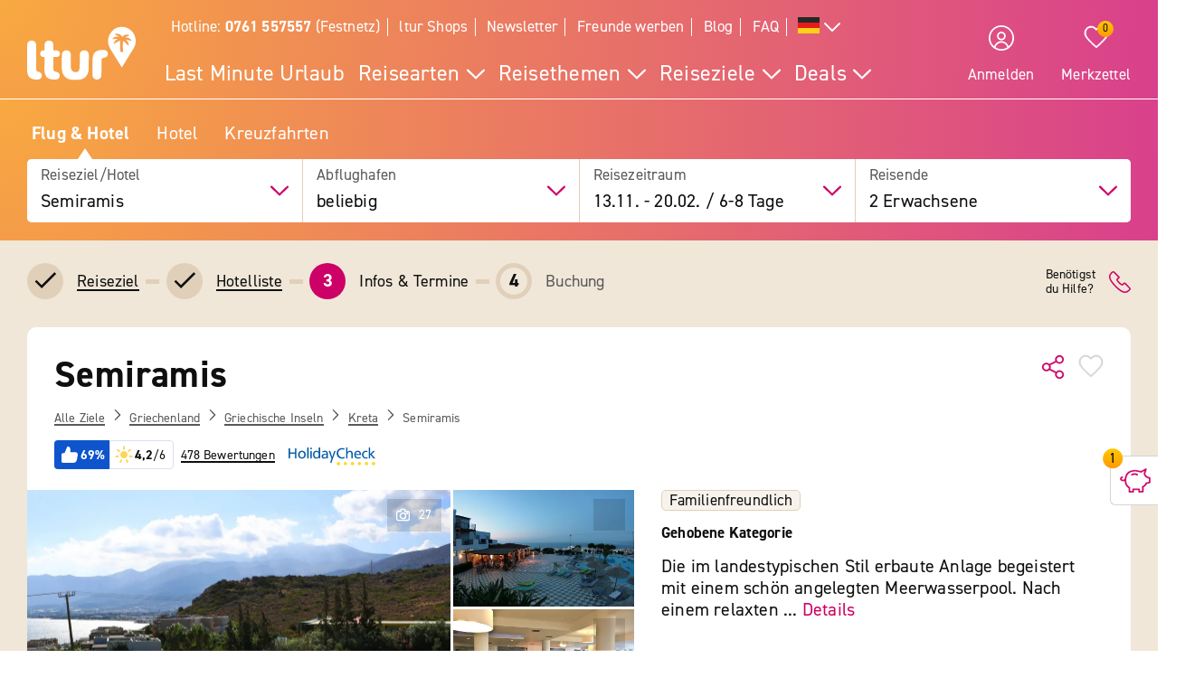

--- FILE ---
content_type: text/css
request_url: https://www.ltur.com/assets/2019/bundles/lturapp/css/layout2019/hotel-detail-critical.css?v=2a0413f447
body_size: 269
content:
html{box-sizing:border-box}*,:after,:before{box-sizing:inherit}body{margin:0;padding:0}html{-ms-text-size-adjust:100%;-webkit-text-size-adjust:100%;font-size:18px;line-height:1.2;font-family:din-2014,sans-serif;color:#0f0f0f;height:100%;min-height:0}body{margin:0}::-webkit-file-upload-button{-webkit-appearance:button;font:inherit}@media screen and (min-width:320px){html{font-size:calc(.2083333333vw + 17.3333333333px)}}@media screen and (min-width:1280px){html{font-size:20px}}html *{font-family:din-2014,sans-serif;letter-spacing:.01em}:root{--animation-duration-maintenance:100s}:focus-visible{border:0;outline:solid #000!important;border-radius:2px;outline-offset:3px}

--- FILE ---
content_type: text/css
request_url: https://www.ltur.com/assets/2019/bundles/lturapp/css/layout2019/hotel-detail-uncritical.css?v=2a0413f447
body_size: 55793
content:
blockquote,dd,dl,fieldset,figure,h1,h2,h3,h4,h5,h6,hr,legend,ol,p,pre,ul{margin:0;padding:0}li>ol,li>ul{margin-bottom:0}table{border-collapse:collapse;border-spacing:0}fieldset{min-width:0;border:0}address,blockquote,dl,fieldset,figure,h1,h2,h3,h4,h5,h6,hr,ol,p,pre,table,ul{margin-bottom:1.5rem}dd,ol,ul{margin-left:1.5rem}@font-face{font-family:din-2014;src:url(/bundles/lturapp/css/fonts/din-2014-regular.woff2) format("woff2"),url(/bundles/lturapp/css/fonts/din-2014-regular.woff) format("woff");font-weight:400;font-style:normal;font-display:swap}@font-face{font-family:din-2014;src:url(/bundles/lturapp/css/fonts/din-2014-bold.woff2) format("woff2"),url(/bundles/lturapp/css/fonts/din-2014-bold.woff) format("woff");font-weight:700;font-style:normal;font-display:swap}@font-face{font-family:din-2014;src:url(/bundles/lturapp/css/fonts/din-2014-heavy.woff2) format("woff2"),url(/bundles/lturapp/css/fonts/din-2014-heavy.woff) format("woff");font-weight:900;font-style:normal;font-display:swap}@font-face{font-family:roboto;src:url(/bundles/lturapp/css/fonts/roboto-bold.woff2) format("woff2"),url(/bundles/lturapp/css/fonts/roboto-bold.woff) format("woff");font-weight:400;font-style:normal;font-display:swap}/*! normalize.css v7.0.0 | MIT License | github.com/necolas/normalize.css */@keyframes placeHolderShimmer{0%{background-position:100% 0}to{background-position:-100% 0}}@keyframes slideInDown{0%{transform:translate3d(0,-200%,0);visibility:visible}to{transform:translate3d(0,0,0)}}@keyframes slideOutUp{0%{transform:translate3d(0,0,0)}to{visibility:hidden;transform:translate3d(0,-200%,0)}}@keyframes slide-next{0%,to{transform:translateX(0);opacity:1}50%{opacity:0}70%{transform:translateX(-80%)}}@keyframes slide-prev{0%,to{transform:translateX(0);opacity:1}50%{opacity:0}70%{transform:translateX(50%)}}@keyframes loader-bounce-animation{0%,80%,to{transform:scale(0)}40%{transform:scale(1)}}@keyframes marquee{0%{transform:translate(0,0)}to{transform:translate(-100%,0)}}@keyframes bounceInUp{0%,60%,75%,90%,to{animation-timing-function:cubic-bezier(.215,.61,.355,1)}0%{opacity:0;transform:translate3d(0,3000px,0)}60%{opacity:1;transform:translate3d(0,-20px,0)}75%{transform:translate3d(0,10px,0)}90%{transform:translate3d(0,-5px,0)}to{transform:translate3d(0,0,0)}}@keyframes shake{0%,to{transform:translate3d(0,0,0)}10%,30%,50%,70%,90%{transform:translate3d(-10px,0,0)}20%,40%,60%,80%{transform:translate3d(10px,0,0)}}article,aside,details,figcaption,figure,footer,header,main,menu,nav,section{display:block}h1{font-size:2em}figure{margin:1em 40px}hr{box-sizing:content-box;height:0;overflow:visible}code,kbd,pre,samp{font-family:monospace,monospace;font-size:1em}a{background-color:transparent;-webkit-text-decoration-skip:objects}abbr[title]{border-bottom:none;-webkit-text-decoration:underline dotted;text-decoration:underline dotted}b,strong{font-weight:bolder}dfn{font-style:italic}mark{background-color:#ff0;color:#000}small{font-size:80%}sub,sup{line-height:0;position:relative;vertical-align:baseline}sub{font-size:75%;bottom:-.25em}sup{font-size:70%;top:-.9em}audio,canvas,video{display:inline-block}audio:not([controls]){display:none;height:0}img{border-style:none;max-width:100%;font-style:italic;vertical-align:middle}svg:not(:root){overflow:hidden}button,input,optgroup,select,textarea{font-size:100%;line-height:1.15;margin:0}button,input{overflow:visible}button,select{text-transform:none}[type=reset],[type=submit],button,html [type=button]{-webkit-appearance:button}[type=button]::-moz-focus-inner,[type=reset]::-moz-focus-inner,[type=submit]::-moz-focus-inner,button::-moz-focus-inner{border-style:none;padding:0}[type=button]:-moz-focusring,[type=reset]:-moz-focusring,[type=submit]:-moz-focusring,button:-moz-focusring{outline:1px dotted ButtonText}fieldset{padding:.35em .75em .625em}legend{color:inherit;display:table;max-width:100%;white-space:normal}progress{display:inline-block;vertical-align:baseline}textarea{overflow:auto}[type=checkbox],[type=radio],legend{box-sizing:border-box;padding:0}[type=number]::-webkit-inner-spin-button,[type=number]::-webkit-outer-spin-button{height:auto}[type=search]{-webkit-appearance:textfield;outline-offset:-2px}[type=search]::-webkit-search-cancel-button,[type=search]::-webkit-search-decoration{-webkit-appearance:none}summary{display:list-item}[hidden],a span.blacktext::after,a.black span.blacktext::after,template{display:none}img[height],img[width]{max-width:none}table{width:100%}button{border:0;cursor:pointer}input,input[type=search],select,textarea{appearance:none}select::-ms-expand{display:none}input,select,textarea{width:100%;padding:.5rem .45rem;color:#0f0f0f;background-color:#fff;border-radius:4px;border:1px solid #e0d0b9;transition:all .2s ease;outline:0}input:active,input:focus,input:hover,select:active,select:focus,select:hover,textarea:active,textarea:focus,textarea:hover{box-shadow:0 0 5px 0 rgba(15,15,15,.1);border-color:#e0d0b9}input::placeholder,select::placeholder,textarea::placeholder{color:#d4d4d4}input:disabled,input:disabled:active,input:disabled:focus,input:disabled:hover,select:disabled,select:disabled:active,select:disabled:focus,select:disabled:hover,textarea:disabled,textarea:disabled:active,textarea:disabled:focus,textarea:disabled:hover{opacity:.9;color:#d4d4d4;border-color:#e0d0b9;background-color:#f7f7f7;box-shadow:none}.is-valid input,.is-valid select,.is-valid textarea{border-color:#9ccc18}.is-error input,.is-error select,.is-error textarea{border-color:#ff1935;background-color:#ffe8eb}input,select{height:2.4rem}.input-payment{height:2.4rem;border:1px solid #e0d0b9;border-radius:4px}.input-payment iframe{border:0}.input-payment.valid{border:1px solid #9ccc18}.input-payment.invalid{border:1px solid #ff1935}.u-h1,.u-h2,.u-h3,.u-h4,.u-h5,.u-h6,h1,h2,h3,h4,h5,h6{margin-bottom:.75rem;line-height:1;font-weight:700}h1{font-size:2.0736rem}h2{font-size:1.44rem}h3{font-size:1.2rem}h4{font-size:1rem}h5,small{font-size:.8333333333rem}h6{font-size:.6944444444rem}.u-h1{font-size:2.0736rem!important}.u-h2{font-size:1.44rem!important}.u-h3{font-size:1.2rem!important}.u-h4{font-size:1rem!important}.u-h5{font-size:.8333333333rem!important}.u-h6{font-size:.6944444444rem!important}.u-h1,.u-h2,.u-h3,.u-h4,.u-h5,.u-h6{display:block}.headline-no-margin{margin-bottom:0}h1#headline{hyphens:auto}embed,iframe{width:100%;height:500px}a{color:#c06}a,a.black{text-decoration:none;cursor:pointer}a span.blacktext,a.black span.blacktext{color:#0f0f0f;font-weight:400}a span.blacktext :not(svg):not(img):not(picture):not(source)::after,a.black span.blacktext :not(svg):not(img):not(picture):not(source)::after{display:none}.c-btn--inverted :not(svg):not(img):not(picture):not(source),.c-link--primary :not(svg):not(img):not(picture):not(source),.c-link--secondary :not(svg):not(img):not(picture):not(source),.c-link-icon :not(svg):not(img):not(picture):not(source),a.black:not(.c-btn):not(.c-link--secondary):not(.no-link-hover-effect):not(.multi-line):not(.ubsf_maps-link):not(.ubsf_locations-list-item):not(.ubsf_location-page-link):not(.ubsf_details-directions-link):not(.ubsf_phone-link) :not(svg):not(img):not(picture):not(source),a:not(.c-btn):not(.c-link--secondary):not(.no-link-hover-effect):not(.multi-line):not(.ubsf_maps-link):not(.ubsf_locations-list-item):not(.ubsf_location-page-link):not(.ubsf_details-directions-link):not(.ubsf_phone-link) :not(svg):not(img):not(picture):not(source){display:inline-block;position:relative}a.black:not(.c-btn):not(.c-link--secondary):not(.no-link-hover-effect):not(.multi-line):not(.ubsf_maps-link):not(.ubsf_locations-list-item):not(.ubsf_location-page-link):not(.ubsf_details-directions-link):not(.ubsf_phone-link) :not(svg):not(img):not(picture):not(source)::after,a:not(.c-btn):not(.c-link--secondary):not(.no-link-hover-effect):not(.multi-line):not(.ubsf_maps-link):not(.ubsf_locations-list-item):not(.ubsf_location-page-link):not(.ubsf_details-directions-link):not(.ubsf_phone-link) :not(svg):not(img):not(picture):not(source)::after{content:"";width:0;position:absolute;left:0;bottom:0;height:2px;background:currentColor;transition:.2s width ease}@media (max-width:63.99em){a.black:not(.c-btn):not(.c-link--secondary):not(.no-link-hover-effect):not(.multi-line):not(.ubsf_maps-link):not(.ubsf_locations-list-item):not(.ubsf_location-page-link):not(.ubsf_details-directions-link):not(.ubsf_phone-link) :not(svg):not(img):not(picture):not(source)::after,a:not(.c-btn):not(.c-link--secondary):not(.no-link-hover-effect):not(.multi-line):not(.ubsf_maps-link):not(.ubsf_locations-list-item):not(.ubsf_location-page-link):not(.ubsf_details-directions-link):not(.ubsf_phone-link) :not(svg):not(img):not(picture):not(source)::after{width:auto}}a.black:not(.c-btn):not(.c-link--secondary):not(.no-link-hover-effect):not(.multi-line):not(.ubsf_maps-link):not(.ubsf_locations-list-item):not(.ubsf_location-page-link):not(.ubsf_details-directions-link):not(.ubsf_phone-link):hover :not(svg):not(img):not(picture):not(source)::after,a:not(.c-btn):not(.c-link--secondary):not(.no-link-hover-effect):not(.multi-line):not(.ubsf_maps-link):not(.ubsf_locations-list-item):not(.ubsf_location-page-link):not(.ubsf_details-directions-link):not(.ubsf_phone-link):hover :not(svg):not(img):not(picture):not(source)::after{width:100%}.c-btn--inverted:active::after :not(svg):not(img):not(picture):not(source)::after,.c-link--primary:active::after :not(svg):not(img):not(picture):not(source)::after,.c-link-icon:active::after :not(svg):not(img):not(picture):not(source)::after,a.black:not(.c-btn):not(.c-link--secondary):not(.no-link-hover-effect):not(.multi-line):not(.ubsf_maps-link):not(.ubsf_locations-list-item):not(.ubsf_location-page-link):not(.ubsf_details-directions-link):not(.ubsf_phone-link):active::after :not(svg):not(img):not(picture):not(source)::after,a:not(.c-btn):not(.c-link--secondary):not(.no-link-hover-effect):not(.multi-line):not(.ubsf_maps-link):not(.ubsf_locations-list-item):not(.ubsf_location-page-link):not(.ubsf_details-directions-link):not(.ubsf_phone-link):active::after :not(svg):not(img):not(picture):not(source)::after{width:0}a span,a.black span{display:inline-block}a span:active,a.black,a.black span:active,a.black:active,a:active{color:#0f0f0f}a.multi-line{color:#0f0f0f!important;display:inline!important}.underline{width:100%;background-image:linear-gradient(transparent calc(100% - 1px),#000 1px);background-repeat:no-repeat;background-size:0 100%;transition:background-size 1s}.multi-line:hover .underline{background-size:100% 100%}.u-color-magenta,a.black .c-signpost-nav__link{color:#c06}ol,ul{margin-top:1rem;margin-bottom:1rem}ul{list-style-type:disc}@media not all and (min-resolution:.001dpcm){@supports (-webkit-appearance:none){body *{-webkit-overflow-scrolling:touch}}}@media (max-width:47.99em){.overflow-hidden{left:0;-webkit-overflow-scrolling:touch;position:fixed;top:0;width:100%;overflow:hidden}}p{text-align:left;margin-bottom:.75rem}.o-wrapper{padding-right:1.5rem;padding-left:1.5rem;margin-right:auto;margin-left:auto;max-width:1280px}.o-box:after,.o-media:after,.o-wrapper:after{content:""!important;display:block!important;clear:both!important}.o-layout{display:block;margin:0;padding:0;list-style:none;margin-left:-1.5rem;font-size:0}.o-layout__item{box-sizing:border-box;display:inline-block;vertical-align:top;width:100%;padding-left:1.5rem;font-size:16px;font-size:1rem}.o-layout--flush{margin-left:0}.o-layout--flush>.o-layout__item{padding-left:0}.o-layout--tiny{margin-left:-.375rem}.o-layout--tiny>.o-layout__item{padding-left:.375rem}.o-layout--small{margin-left:-.75rem}.o-layout--small>.o-layout__item{padding-left:.75rem}.o-layout--large{margin-left:-3rem}.o-layout--large>.o-layout__item{padding-left:3rem}.o-layout--huge{margin-left:-6rem}.o-layout--huge>.o-layout__item{padding-left:6rem}.o-layout--middle>.o-layout__item{vertical-align:middle}.o-layout--bottom>.o-layout__item{vertical-align:bottom}.o-layout--stretch{display:flex;flex-wrap:wrap}.o-layout--stretch>.o-layout__item{display:flex}.o-layout--stretch.o-layout--center{justify-content:center}.o-layout--stretch.o-layout--right{justify-content:flex-end}.o-layout--stretch.o-layout--left{justify-content:flex-start}.o-layout--center{text-align:center}.o-layout--right{text-align:right}.o-layout--center>.o-layout__item,.o-layout--left,.o-layout--left>.o-layout__item,.o-layout--right>.o-layout__item{text-align:left}.o-layout--reverse{direction:rtl}.o-layout--reverse>.o-layout__item{direction:ltr}.o-layout--auto>.o-layout__item{width:auto}.o-media,.o-media__img>img{display:block}.o-media__img{float:left;margin-right:1.5rem}.o-media__body{overflow:hidden;display:block}.o-media__body,.o-media__body>:last-child{margin-bottom:0}.o-media--flush>.o-media__img{margin-right:0;margin-left:0}.o-media--tiny>.o-media__img{margin-right:.375rem}.o-media--tiny.o-media--reverse>.o-media__img{margin-right:0;margin-left:.375rem}.o-media--small>.o-media__img{margin-right:.75rem}.o-media--small.o-media--reverse>.o-media__img{margin-right:0;margin-left:.75rem}.o-media--large>.o-media__img{margin-right:3rem}.o-media--large.o-media--reverse>.o-media__img{margin-right:0;margin-left:3rem}.o-media--huge>.o-media__img{margin-right:6rem}.o-media--huge.o-media--reverse>.o-media__img{margin-right:0;margin-left:6rem}.o-media--reverse>.o-media__img{float:right;margin-right:0;margin-left:1.5rem}.o-flag{display:table;width:100%;border-spacing:0}.o-flag__body,.o-flag__img{display:table-cell;vertical-align:middle}.o-flag__img{width:1px;padding-right:1.5rem}.o-flag__img>img{max-width:none}.o-flag__body{width:auto}.o-flag__body,.o-flag__body>:last-child{margin-bottom:0}.o-flag--flush>.o-flag__img{padding-right:0;padding-left:0}.o-flag--tiny>.o-flag__img{padding-right:.375rem}.o-flag--tiny.o-flag--reverse>.o-flag__img{padding-right:0;padding-left:.375rem}.o-flag--small>.o-flag__img{padding-right:.75rem}.o-flag--small.o-flag--reverse>.o-flag__img{padding-right:0;padding-left:.75rem}.o-flag--large>.o-flag__img{padding-right:3rem}.o-flag--large.o-flag--reverse>.o-flag__img{padding-right:0;padding-left:3rem}.o-flag--huge>.o-flag__img{padding-right:6rem}.o-flag--huge.o-flag--reverse>.o-flag__img{padding-right:0;padding-left:6rem}.o-flag--reverse{direction:rtl}.o-flag--reverse>.o-flag__body,.o-flag--reverse>.o-flag__img{direction:ltr}.o-flag--reverse>.o-flag__img{padding-right:0;padding-left:1.5rem}.o-flag--top>.o-flag__body,.o-flag--top>.o-flag__img{vertical-align:top}.o-flag--bottom>.o-flag__body,.o-flag--bottom>.o-flag__img{vertical-align:bottom}.o-list-bare{list-style:none}.o-list-bare,.o-list-bare__item{margin-left:0}.o-list-inline{margin-left:0;list-style:none}.o-list-inline__item{display:inline-block}.o-box{display:block;padding:1.5rem}.o-box>:last-child{margin-bottom:0}.o-box--tiny,.o-table--tiny td,.o-table--tiny th{padding:.375rem}.o-box--small,.o-table--small td,.o-table--small th{padding:.75rem}.o-box--large,.o-table--large td,.o-table--large th{padding:3rem}.o-box--huge,.o-table--huge td,.o-table--huge th{padding:6rem}.o-ratio{position:relative;display:block}.o-ratio:before{content:"";display:block;width:100%;padding-bottom:100%}.o-ratio>embed,.o-ratio>iframe,.o-ratio>object,.o-ratio__content{position:absolute;top:0;bottom:0;left:0;height:100%;width:100%}.o-ratio--2\:1:before{padding-bottom:50%}.o-ratio--4\:3:before{padding-bottom:75%}.o-ratio--16\:9:before{padding-bottom:56.25%}.o-ratio--img-contain>.o-ratio__content:before{height:auto;margin:auto;max-height:100%;max-width:100%;width:auto}.o-crop{position:relative;display:block;overflow:hidden}.o-crop__content{position:absolute;top:0;left:0;max-width:none}.o-crop__content--left-top{left:0}.o-crop__content--left-center{top:50%;transform:translateY(-50%)}.o-crop__content--left-bottom{top:auto;bottom:0}.o-crop__content--right-top{right:0;left:auto}.o-crop__content--right-center{top:50%;right:0;left:auto;transform:translateY(-50%)}.o-crop__content--right-bottom{top:auto;right:0;bottom:0;left:auto}.o-crop__content--center-top{left:50%;transform:translateX(-50%)}.o-crop__content--center,.o-crop__content--center-center{top:50%;left:50%;transform:translate(-50%,-50%)}.o-crop__content--center-bottom{top:auto;bottom:0;left:50%;transform:translateX(-50%)}.o-crop--2\:1{padding-bottom:50%}.o-crop--4\:3{padding-bottom:75%}.o-crop--16\:9{padding-bottom:56.25%}.o-crop--fill>.o-crop__content{min-height:100%;min-width:100%}.o-table{width:100%}.o-pack,.o-table--fixed{table-layout:fixed}.o-pack{width:100%;margin-left:0;display:table}.o-pack__item{display:table-cell;vertical-align:top}.c-footer-bottom li,.o-pack--middle>.o-pack__item{vertical-align:middle}.o-pack--bottom>.o-pack__item{vertical-align:bottom}.o-pack--auto{table-layout:auto}.o-pack--tiny{border-spacing:.375rem}.o-pack--small{border-spacing:.75rem}.o-pack--default{border-spacing:1.5rem}.o-pack--large{border-spacing:3rem}.o-pack--huge{border-spacing:6rem}.o-pack--reverse{direction:rtl}.o-pack--reverse>.o-pack__item{direction:ltr}.o-box--space-tiny:not(:last-child),.o-box:not(:last-child){margin-bottom:.375rem}@media (max-width:47.99em){.o-box{padding:.75rem}}.o-box--flush{padding:0}@media (min-width:48em){.o-box--flush\@from-tablet{padding:0}}@media (max-width:47.99em){.o-box--flush-horizontal\@until-tablet{padding-left:0;padding-right:0}.o-box--flush-top\@until-tablet{padding-top:0}}.o-box--radius{border-radius:10px}.o-box--radius-small{border-radius:5px}@media (max-width:63.99em){.o-box--radius-small\@until-desktop{border-radius:5px}.o-box--radius-none\@until-desktop{border-radius:0}}.o-disturber-text{background-color:#9ccc18;display:inline-block;max-width:10rem;padding:.375rem;border-radius:5px;transform:rotate(-7deg);color:#fff}@media (min-width:64em){.o-disturber-text{max-width:14rem}}.o-disturber-image{display:inline-block}.o-disturber-image img{max-width:6rem;height:auto}.o-flex-media,.o-flex-media-horizontal{display:flex}.o-flex-media-horizontal--reverse{justify-content:flex-end}.o-flex-media__figure{flex-shrink:0;margin-right:.75rem}.o-flex-media__body{flex:0 1 auto;margin-bottom:0}.o-flex-media__body :last-child{margin-bottom:0}.o-flex-media--center{align-items:center}.o-flex-media--reverse{align-items:flex-end}.o-flex-media--reverse>.o-flex-media__figure{order:1;margin-left:.75rem;margin-right:0}.o-hr{width:100%;height:1px;margin-top:.75rem;margin-bottom:.75rem}.o-icon{width:1rem;height:1rem;fill:currentColor}.o-icon--logo{width:100%;height:2rem;fill:#c06}.o-icon--giga{padding:1px;width:3rem;height:3rem}.o-icon--mega{width:2rem;height:2rem}.o-icon--mega--giga{width:4rem;height:4rem}.o-icon--ultra{width:1.7rem;height:1.7rem}.o-icon--terra{width:5rem;height:5rem}.o-icon--huge{width:1.4rem;height:1.4rem}.o-icon--large{width:1.2rem;height:1.2rem}.o-icon--small{padding:1px;width:1rem;height:1rem}.o-icon--tiny{width:.6rem;height:.6rem}.o-icon--milli{width:.3rem;height:.3rem}@media (min-width:48em){.o-image-left{float:left;padding-right:1.5rem}.o-image-right{float:right;padding-left:1.5rem}}@media (max-width:47.99em){.o-image-left,.o-image-right{padding-bottom:1.5rem}}.o-layout{margin-bottom:-1.5rem}.o-layout>.o-layout__item{margin-bottom:1.5rem}.o-layout--flush,.o-layout--flush>.o-layout__item{margin-bottom:0}.o-layout--tiny{margin-bottom:-.375rem}.o-layout--tiny>.o-layout__item{margin-bottom:.375rem}.o-layout--small{margin-bottom:-.75rem}.o-layout--small>.o-layout__item{margin-bottom:.75rem}.o-layout--large{margin-bottom:-3rem}.o-layout--large>.o-layout__item{margin-bottom:3rem}.o-layout--huge{margin-bottom:-6rem}.o-layout--huge>.o-layout__item{margin-bottom:6rem}.o-layout .o-layout__spacing-landing-page-sides,.o-layout__spacing-headline-sides{padding-right:.75rem;padding-left:.75rem}@media (min-width:64em){.o-layout__spacing-headline-sides{padding-right:0;padding-left:0}}@media (min-width:64em){.o-layout .o-layout__spacing-landing-page-sides:first-child{padding-left:0}}@media (max-width:63.99em){.o-layout .o-layout__spacing-landing-page-sides-flush{padding-right:0;padding-left:0}}.o-loader__wrapper{width:60px}.o-split{display:flex;justify-content:space-between}.o-split--align-end{justify-content:flex-end}@media (min-width:48em){.o-split--align-bottom\@from-tablet{align-items:flex-end}}@media (max-width:47.99em){.o-split--column\@until-tablet{flex-direction:column}}@media (max-width:63.99em){.o-split--column\@until-desktop{flex-direction:column}}.o-split--spacing{margin-bottom:.75rem}.o-split__item>*{margin-bottom:0}@media (max-width:47.99em){.o-split--reverse\@until-tablet .o-split__item:first-child{order:1}}@media (max-width:63.99em){.o-split--reverse\@until-desktop .o-split__item:first-child{order:1}}.o-split__item--align-end{margin-left:auto}@media (max-width:47.99em){.o-split__item--full\@until-tablet{width:100%}}.o-sun-rating{display:inline-flex;padding:3px 0}.o-sun-rating__svg-container{display:flex;align-items:center;padding-right:.1875rem}.o-sun-rating__svg-container:last-child{padding-right:.1875rem}.o-sun-rating__svg-container-disabled svg g{fill:#595959}.o-sun-rating-container{width:100%}.o-sun-rating-flex{display:flex;flex-direction:row;height:21px}.o-sun-rating-count{flex:1;margin-left:auto;text-align:right}.o-sun-rating-count span{font-size:16px}.o-sun-rating-count-bar{flex:6;margin-left:10px;margin-right:10px;background-color:#f0e7d9}.o-sun-rating-count-bar div{height:100%;background-color:#0060ac}.o-table-presentation{display:flex;flex-direction:column;width:100%}.o-table-presentation__tr{display:flex}.o-table-presentation__td:not(.o-table-presentation__foot-td),.o-table-presentation__th{flex-grow:1}.o-table-presentation__head{margin-top:.75rem}.o-table-presentation__foot .o-table-presentation__tr{justify-content:space-between}.o-table-presentation--tiny .o-table-presentation__td:not(.o-table-presentation__nested-td),.o-table-presentation--tiny .o-table-presentation__th{padding:.375rem 0}@media (min-width:64em){.o-table-presentation--tiny .o-table-presentation__td:not(.o-table-presentation__nested-td),.o-table-presentation--tiny .o-table-presentation__th{padding:.375rem}.o-table-presentation--tiny .o-table-presentation__td:not(.o-table-presentation__nested-td):first-child,.o-table-presentation--tiny .o-table-presentation__th:first-child{padding-top:.375rem;padding-right:.375rem;padding-bottom:.375rem;padding-left:0}.o-table-presentation--tiny .o-table-presentation__td:not(.o-table-presentation__nested-td):last-child,.o-table-presentation--tiny .o-table-presentation__th:last-child{padding:.375rem 0}}.o-table-presentation--small .o-table-presentation__td:not(.o-table-presentation__nested-td),.o-table-presentation--small .o-table-presentation__th{padding:.75rem 0}@media (min-width:48em){.o-table-presentation--small .o-table-presentation__td:not(.o-table-presentation__nested-td),.o-table-presentation--small .o-table-presentation__th{padding:.75rem}.o-table-presentation--small .o-table-presentation__td:not(.o-table-presentation__nested-td):first-child,.o-table-presentation--small .o-table-presentation__th:first-child{padding-top:.75rem;padding-right:.75rem;padding-bottom:.75rem;padding-left:0}.o-table-presentation--small .o-table-presentation__td:not(.o-table-presentation__nested-td):last-child,.o-table-presentation--small .o-table-presentation__th:last-child{padding:.75rem 0}}.o-table-presentation__nested-td{display:flex}.o-table-presentation--split .o-table-presentation__nested-td:last-child .o-table-presentation__td:last-child,.o-table-presentation--split .o-table-presentation__td:last-child,.o-table-presentation--split .o-table-presentation__th:last-child{text-align:right}.o-table-presentation--split .o-table-presentation__nested-td .o-table-presentation__td{text-align:left}.o-table-presentation--justify-end .o-table-presentation__td:not(:first-child),.o-table-presentation--justify-end .o-table-presentation__th:not(:first-child){text-align:right}.o-table-presentation--justify-end .o-table-presentation__nested-td .o-table-presentation__td:first-child{text-align:right}@media (max-width:47.99em){.o-table-presentation--responsive\@mobile .o-table-presentation__head{display:none}.o-table-presentation--responsive\@mobile .o-table-presentation__tr{flex-direction:column}.o-table-presentation--responsive\@mobile .o-table-presentation__tr.o-table-presentation__foot-tr,.o-table-presentation--responsive\@mobile .o-table-presentation__tr.o-table-presentation__non-responsive-tr{flex-direction:row}.o-table-presentation--responsive\@mobile .o-table-presentation__td{flex-grow:0}.o-table-presentation--responsive\@mobile .o-table-presentation__nested-td{justify-content:space-between}.o-table-presentation--responsive\@mobile.o-table-presentation--tiny .o-table-presentation__tr{padding-top:.375rem;padding-bottom:.375rem}.o-table-presentation--responsive\@mobile.o-table-presentation--small .o-table-presentation__tr{padding-top:.75rem;padding-bottom:.75rem}.o-table-presentation--responsive\@mobile.o-table-presentation--small .o-table-presentation__td,.o-table-presentation--responsive\@mobile.o-table-presentation--tiny .o-table-presentation__td{padding-top:0;padding-bottom:0}}.o-teaser-footer{width:100%;margin-top:auto;padding:.75rem;border-top:1px solid #f0e7d9;font-size:.8333333333rem}@media (min-width:48em)and (max-width:63.99em){.o-teaser-footer{right:0;padding-left:.75rem;padding-right:.75rem}}.o-wrapper{position:relative}@media (max-width:63.99em){.o-wrapper{padding-left:.75rem;padding-right:.75rem}}@media (max-width:47.99em){.o-wrapper--small\@until-tablet{padding-left:.75rem;padding-right:.75rem}.o-wrapper--tiny\@until-tablet{padding-left:.375rem;padding-right:.375rem}}.o-wrapper--full{max-width:100%}.o-wrapper--flush{padding-left:0;padding-right:0}@media (max-width:63.99em){.o-wrapper--flush\@until-desktop{padding-left:0;padding-right:0}}@media (max-width:47.99em){.o-wrapper--flush\@until-tablet{padding-left:0;padding-right:0}}@media (min-width:64em){.o-wrapper--flush\@from-desktop{padding-left:0;padding-right:0}}@media (min-width:48em){.o-wrapper--flush\@from-tablet{padding-left:0;padding-right:0}}.c-accordion{margin-bottom:.375rem;border-radius:10px;background-color:#fff}.c-accordion:last-child{margin-bottom:0}.c-flyout .c-accordion{height:100%}.c-accordion--shadow{box-shadow:0 0 10px 0 rgba(0,0,1,.1)}.c-accordion--compressed{background-color:transparent;border-radius:0}.c-accordion--filter{margin-bottom:.375rem;border-radius:0!important;background-color:#fff}.c-accordion--filter:last-child{margin-bottom:0}.c-flyout .c-accordion--filter{height:100%}.c-accordion--radio{border-bottom:1px solid #f0e7d9;margin-bottom:1.125rem;padding-top:1.125rem;padding-bottom:1.125rem;border-radius:0}.c-accordion--radio:first-child{padding-top:0}.c-accordion--radio:last-child{border-bottom:0}.c-accordion--base{background-color:#f0e7d9}.c-accordion--pay{margin-left:-1.5rem;margin-right:-1.5rem}.c-accordion__btn-wrapper{display:flex}.c-accordion__btn{display:inline-flex;align-items:center;justify-content:center}.c-accordion-btn__icon-collapse{display:none}.c-accordion__headline{position:relative;display:flex;justify-content:flex-start;box-sizing:border-box;flex-direction:row;align-items:center;cursor:pointer;font-size:1.2rem;padding:.75rem 1.5rem}.c-accordion__headline.c-accordion__headline--flush{padding:0}.c-accordion__headline--empty{border-radius:10px;background-color:#f9f5f1;color:#c4a986;cursor:default}.c-accordion__headline--compressed{cursor:default;padding-left:0;padding-right:0}.c-accordion__headline--radio{padding:0}.c-accordion__headline-text{align-self:center;font-size:1.2rem;margin-bottom:0;font-weight:400}.c-accordion__headline-text:active{color:#0f0f0f}.c-accordion__headline-text--compressed,.c-burger-menu__sub-list--active span{font-weight:700}@media (max-width:47.99em){.c-accordion__headline-text--compressed{max-width:60%}}.c-accordion__headline-text--primary{color:#c06}.c-accordion__headline-text--secondary{color:#0f0f0f}.c-accordion__headline-text-wrapper{display:flex;width:100%;margin-left:1rem}@media (max-width:63.99em){.c-accordion__headline-text-wrapper{margin-left:.75rem}}@media (max-width:47.99em){.c-accordion__headline-text-wrapper{flex-direction:column-reverse}}@media (min-width:48em){.c-accordion__headline-text-wrapper{align-items:center}}@media (max-width:47.99em){.c-accordion__headline-text-wrapper .c-accordion__label-addition{font-size:1rem}}@media (min-width:48em){.c-accordion__headline-text-wrapper .c-accordion__label-addition{margin-left:auto}}.c-accordion__content{transition:max-height .4s cubic-bezier(0,1,0,1);box-sizing:border-box}.c-accordion__content--compressed{border-top:0}.c-accordion__content--radio{transition:none}.c-accordion__content--base{border-top:0}.c-accordion__content--select-fix{padding-bottom:1px}.c-accordion__body{padding:.375rem 1.5rem 1.5rem;border-top:1px solid #e0d0b9}.c-accordion__body--compressed{padding:.375rem 0 1.5rem}.c-accordion__body--frameless{border-top:0}.c-accordion--label-left .c-accordion__headline{justify-content:space-between;flex-direction:row-reverse}.c-accordion--label-left .c-accordion__headline--empty{justify-content:flex-start;flex-direction:row}.c-accordion--label-left .c-accordion__headline-text-wrapper{margin-left:0}.c-accordion--label-left .c-accordion__btn{left:auto}.c-accordion--child .c-accordion__headline-text-wrapper{margin-left:1.5rem}@media (max-width:63.99em){.c-accordion--child .c-accordion__headline-text-wrapper{margin-left:.75rem}}.c-accordion--label-default .c-accordion__headline{flex-direction:row}.c-accordion__toggle{opacity:0}.c-accordion__toggle:checked~.c-accordion__content--radio{margin-top:.75rem}.c-accordion__toggle:checked+.c-accordion__headline .c-accordion-btn__icon-expand{display:none}.c-accordion__toggle:checked+.c-accordion__headline .c-accordion-btn__icon-collapse{display:block}.c-accordion__toggle:not(:checked)~.c-accordion__content{max-height:0!important;overflow:hidden;display:none}.c-accordion__toggle-hidden{position:absolute;opacity:0;width:0;height:0}.c-accordion__action-text{font-size:1rem}.c-accordion--no-input .c-accordion__content{max-height:0;overflow:hidden}.c-accordion--no-input.is-open .c-accordion-btn__icon-expand{display:none}.c-accordion--no-input.is-open .c-accordion-btn__icon-collapse{display:block}.c-accordion--no-input.is-open .c-accordion__content{max-height:1000vh;transition:max-height .8s ease-in-out}.c-animated-bg{background:linear-gradient(to right,#d4d4d4 8%,#c7c7c7 18%,#d4d4d4 33%);color:transparent;position:relative;background-size:200% 100%;will-change:background-position}.is-animating .c-animated-bg,.js-tabs-content-item.is-active .c-animated-bg{animation-duration:1s;animation-fill-mode:forwards;animation-iteration-count:infinite;animation-name:placeHolderShimmer;animation-timing-function:linear}.c-animated-bg--white{background:linear-gradient(to right,#fff 8%,#f2f2f2 18%,#fff 33%);background-size:200% 100%}.c-control-arrow-wrapper{position:absolute;display:flex;flex-direction:column;justify-content:center;align-items:center;z-index:2;cursor:pointer}#control-arrow{cursor:pointer}.c-control-arrow-long-wrapper{justify-content:center;align-items:center;margin-top:-30px;display:flex}.c-control-arrow-wrapper--horz{flex-direction:row}.c-control-arrow-wrapper--vert{right:0;bottom:1.5rem;flex-direction:column-reverse}@media (max-width:47.99em){.c-control-arrow-wrapper--vert{bottom:2.5rem;flex-direction:row;width:100%;justify-content:space-between}}.c-control-arrow{position:relative;display:flex;align-items:center;justify-content:center;width:40px;height:40px;color:#c06}.c-control-arrow-wrapper--primary .c-control-arrow{overflow:hidden;background-color:#c06;color:#fff}.c-control-arrow-wrapper--primary .c-control-arrow::after{content:"";display:block;position:absolute;width:100%;height:100%;top:0;left:0;pointer-events:none;background-image:radial-gradient(circle,#b7005c 10%,transparent 10.01%);background-repeat:no-repeat;background-position:50%;transform:scale(10,10);opacity:0;transition:transform .5s,opacity .8s}.c-control-arrow-wrapper--primary .c-control-arrow:active::after{transform:scale(0,0);opacity:1;transition:0s}.c-control-arrow-wrapper--small .c-control-arrow{width:30px;height:30px}.c-control-arrow-wrapper--large .c-control-arrow{width:70px;height:70px}.c-control-arrow-long{width:40px;height:40px;bottom:-80px;color:#fff}@media (max-width:47.99em){.c-control-arrow-long{bottom:-60px}}.c-control-arrow-long--magenta{color:#c06}.c-control-arrow-wrapper--vert .c-control-arrow--right{border-bottom-left-radius:5px;border-bottom-right-radius:5px}@media (max-width:47.99em){.c-control-arrow-wrapper--vert .c-control-arrow--right{border-top-left-radius:0;border-bottom-left-radius:0;border-bottom-right-radius:5px;border-top-right-radius:5px}}.c-control-arrow-wrapper--vert.c-control-arrow-wrapper--small .c-control-arrow--right{border-bottom-left-radius:2px;border-bottom-right-radius:2px}@media (max-width:47.99em){.c-control-arrow-wrapper--vert.c-control-arrow-wrapper--small .c-control-arrow--right{border-top-left-radius:0;border-bottom-left-radius:0;border-bottom-right-radius:5px;border-top-right-radius:5px}}.c-control-arrow-wrapper--vert .c-control-arrow--left{border-top-left-radius:5px;border-top-right-radius:5px;margin-bottom:1px}@media (max-width:47.99em){.c-control-arrow-wrapper--vert .c-control-arrow--left{margin-bottom:0;border-top-left-radius:5px;border-bottom-left-radius:5px;border-bottom-right-radius:0;border-top-right-radius:0}}.c-control-arrow-wrapper--vert.c-control-arrow-wrapper--small .c-control-arrow--left{border-top-left-radius:2px;border-top-right-radius:2px}@media (max-width:47.99em){.c-control-arrow-wrapper--vert.c-control-arrow-wrapper--small .c-control-arrow--left{margin-bottom:0;border-top-left-radius:5px;border-bottom-left-radius:5px;border-bottom-right-radius:0;border-top-right-radius:0}}.c-arrow-list,.c-control-arrow-paging{font-size:.8333333333rem}.c-arrow-list{padding:.75rem;padding-right:0;background-color:#f7f3ec;border:1px solid #e0d0b9;border-radius:5px;white-space:nowrap;overflow-x:auto;overflow-y:hidden}.c-arrow-list__item{position:relative;margin-right:.75rem;padding-right:1.5rem}.c-arrow-list__item::after,.c-arrow-list__item::before{position:absolute;top:-.75rem;right:1px;width:0;height:0;content:"";z-index:2;border-left:1.25rem solid #f7f3ec;border-bottom:1.25rem solid transparent;border-top:1.25rem solid transparent}.c-arrow-list__item::after{border-left:1.25rem solid #e0d0b9;z-index:0;right:0}.c-arrow-list__item:last-child{margin-right:0;padding-right:.75rem}.c-arrow-list__item:last-child::after,.c-arrow-list__item:last-child::before{display:none}.c-arrow-sublist{margin-right:17px;margin-left:17px;font-size:.6944444444rem}.c-arrow-sublist__item{margin-bottom:.375rem;padding-bottom:.375rem;border-bottom:1px solid #e0d0b9}@media (max-width:47.99em){.c-arrow-sublist__item{margin-bottom:.75rem;padding-bottom:.75rem;margin-right:20px}}.c-arrow-sublist__item:last-child{margin-bottom:0;border-bottom:0;padding-bottom:0}.c-arrow-sublist__item-content{display:flex;justify-content:space-between}.c-arrow-sublist__input-wrapper{display:flex;max-width:50%;margin-bottom:0}.c-bg-img{background-repeat:no-repeat}.c-bg-img--right{background-position-x:100%}.c-best-price{position:absolute;left:0;bottom:0;width:100%;height:5px;background-color:#9ccc18}@media (max-width:47.99em){.c-best-price{height:3px}}.c-best-price-finder__btn{width:auto}.c-best-price-finder__table{display:flex;flex-flow:column nowrap;justify-content:space-between}.c-best-price-finder__table-compressed{margin:.75rem 0}.c-best-price-finder__content,.c-best-price-finder__content-compressed{margin:.75rem 1.5rem}.c-best-price-finder__icon-arrow{color:#c4a986}.c-best-price-finder__header{display:flex;align-items:center;padding:.75rem 1.5rem}@media (min-width:64em){.c-best-price-finder__header{font-size:.8333333333rem}}.c-best-price-finder__content--framed{border:1px solid #e0d0b9;border-radius:5px}.c-best-price-finder__button-container-compressed{display:flex;align-items:center;padding:0}.c-best-price-finder__arrow-container-compressed{width:100%;padding:.375rem;background-color:#f7f3ec;text-align:center}.c-best-price-finder__arrow-container{margin-left:auto}.c-best-price-finder__table-header{display:flex}.c-best-price-finder__header-cell{padding:.75rem 0;display:flex;justify-content:center;border-top:1px solid #e0d0b9;border-bottom:1px solid #e0d0b9;border-left:1px solid #e0d0b9;flex-grow:1}.c-best-price-finder__header-cell:first-child{border-left:0}.c-best-price-finder__table-row{display:flex;border-top:1px solid #e0d0b9}.c-best-price-finder__table-row:last-child{border-bottom:1px solid #e0d0b9}.c-best-price-finder__table-cell-compressed-first{display:flex;padding:.375rem 1.5rem .375rem .375rem;border-left:1px solid #e0d0b9;border-right:1px solid #e0d0b9}.c-best-price-finder__table-cell-compressed-last{position:relative;display:flex;align-items:center;justify-content:flex-end;flex-grow:1;padding-right:.375rem;text-align:right;border-right:1px solid #e0d0b9}.c-best-price-finder__legend{margin:.75rem 1.5rem}.c-best-price-finder__legend-compressed{display:flex;justify-content:flex-end;margin-top:.75rem;margin-bottom:.75rem}.c-best-price-finder__table-with-return{display:flex}.c-best-price-finder__date{font-size:1.2rem}.c-best-price-legend{display:flex;align-items:center}.c-best-price-legend__color-box{width:10px;height:10px;margin-right:.375rem;background:linear-gradient(to bottom,#ffc900 0,#ffac00 50%)}.c-best-price-legend__text{font-size:.6944444444rem}.c-box--white{background-color:#fff}.c-box--base{background-color:#f0e7d9}.c-box--transparent{background-color:rgba(255,255,255,.6)}.c-box--bg-img{background-size:30%}@media (max-width:47.99em){.c-box--bg-img{background-size:50%}}.c-box-form-headline,.c-box-header,.c-box-headline{margin-bottom:.75rem}@media (max-width:47.99em){.c-box-form-headline,.c-box-header,.c-box-headline{margin-top:.75rem}}.c-box-form-headline{font-weight:400}@media (max-width:47.99em){.c-box-form-headline{margin-left:.75rem}}@media (min-width:48em){.c-box-form-headline{margin-left:1.5rem}}.c-bubble{display:flex;align-items:center;justify-content:center;background-color:#f7f3ec;border-radius:10px;width:1.8rem;color:#595959}@media (min-width:64em){.c-burger-menu{box-shadow:0 0 4px 0 rgba(15,15,15,.2);visibility:hidden;opacity:0;height:0;position:absolute;top:100%;margin-top:-.375rem;padding:1rem;background-color:#fff;border-top-right-radius:5px;border-bottom-left-radius:5px;border-bottom-right-radius:5px}.c-nav-primary__item.active .c-burger-menu,.c-nav-primary__item:hover .c-burger-menu{visibility:visible;opacity:1;height:auto}.c-burger-menu.is-wide{left:0;width:100%}.is-sticky .c-burger-menu{margin-top:-.75rem}}@media (max-width:63.99em){.c-burger-menu{transition:max-height .3s cubic-bezier(0,1,0,1) 0s;will-change:max-height;overflow:hidden;max-height:0}.c-burger-menu.open{transition:max-height .5s ease-out 0s;will-change:max-height;border-bottom:1px solid #e0d0b9}}.c-burger-menu__list{display:block;margin:0;padding:0;list-style:none}@media (min-width:64em){.c-burger-menu__list{margin-left:-1.5rem}.c-burger-menu__list:not(.is-column){display:flex;flex-wrap:wrap}.c-burger-menu__list.is-column{column-count:2;max-width:500px}.c-burger-menu__list.is-column--single{column-count:1}.c-burger-menu__list-item{flex:1 0 auto;box-sizing:border-box;padding-left:1.5rem}.c-burger-menu__list-item.is-single{flex:0 0 auto;margin-top:1.5rem}.is-column .c-burger-menu__list-item{display:inline-block;width:100%}.c-burger-menu__list-item>.is-last{border-bottom:0;padding-bottom:0}}.c-burger-menu__list-text{white-space:nowrap}@media (max-width:63.99em){.c-burger-menu__list-text.is-colored,.is-column .c-burger-menu__list-text{color:#c06}.c-burger-menu__list-link{display:flex;justify-content:space-between;align-items:center;padding:1rem 1.5rem;background-color:#f7f3ec;border-bottom:1px solid #e0d0b9}.c-burger-menu__list-link::after{display:none}.c-burger-menu__list-link :not(svg):not(img):not(picture):not(source)::after{display:none}.c-burger-menu__list-link.c-link-stacked{padding:1rem 1.5rem;color:#c06}}@media (min-width:64em){.c-burger-menu__list-link.c-link-stacked.is-last{border-bottom:0;padding-bottom:0}.c-burger-menu__list-link.c-link-stacked.is-colored{color:#c06}}.c-burger-menu__list-icon{display:none;transition:transform .5s ease 0s;will-change:transform;transform:rotate(0)}@media (max-width:63.99em){.c-burger-menu__list-icon{display:block}.is-active .c-burger-menu__list-icon{transition:transform .5s ease 0s;will-change:transform;transform:rotate(180deg)}}.c-burger-menu__list-special-icon{position:absolute;margin-left:-1.5rem;margin-top:-1.5rem;width:3rem;height:3rem}.c-burger-menu__list-special-icon-mobile{position:absolute;margin-left:.5rem;margin-top:-1.7rem;width:3rem;height:3rem}.c-burger-menu__special-icon-mobile{position:absolute;margin-left:.5rem;margin-top:-.5rem;width:1.5rem;height:1.5rem}.is-active .c-burger-menu__special-icon,.is-active .c-burger-menu__special-icon-mobile{display:none}.c-burger-menu__special-icon{position:absolute;margin-top:-1.5rem;width:1.5rem;height:1.5rem}.c-nav-primary__item.active .c-burger-menu__special-icon,.c-nav-primary__item:hover .c-burger-menu__special-icon{visibility:hidden}.c-burger-menu__sub-list{list-style:none;margin:0;padding:0}@media (max-width:63.99em){.c-burger-menu__sub-list{transition:max-height .5s ease 0s;will-change:max-height;overflow:hidden;max-height:0}}.c-burger-menu__sub-list-link{display:inline-block;margin-top:.5rem;font-size:.8333333333rem}@media (max-width:63.99em){.c-burger-menu__sub-list-link{width:100%;margin-top:0;padding:1rem 1.5rem;background-color:#f0e7d9;border-bottom:1px solid #e0d0b9}}.c-burger-menu__sub-list__selected--active{border-left:2px solid #c06;margin-left:-10px;margin-right:8px;margin-top:8px;height:20px}@media (min-width:20em)and (max-width:63.99em){.c-burger-menu__sub-list__selected--active{display:none}}.c-burger-menu__selected{display:flex}.c-burger-menu__selected--border{border-left:2px solid #0f0f0f;margin-left:-10px;margin-right:8px;margin-top:13px;height:20px}@media (min-width:20em)and (max-width:63.99em){.c-burger-menu__selected--border{display:none}}.c-burger-menu__sub-list--active{display:flex;border-left:none}@media (min-width:20em)and (max-width:63.99em){.c-burger-menu__sub-list--active{border-left:2px solid #c06}.c-burger-menu__sub-list--active a{cursor:default}.c-burger-menu__sub-list--active span{margin-left:0}.c-burger-menu__sub-list--active span::after{width:0!important}}.c-burger-menu__list-item--active{display:flex;border-left:none}.c-burger-menu__list-item--active span{font-weight:700}@media (min-width:20em)and (max-width:63.99em){.c-burger-menu__list-item--active{border-left:2px solid #c06}.c-burger-menu__list-item--active a{cursor:default}.c-burger-menu__list-item--active span{margin-left:0}.c-burger-menu__list-item--active span::after{width:0!important}}.c-burger-menu__sub-list-link--deactivated{color:#c06}.c-burger-menu__list-link--active{border-left:0;cursor:default;font-weight:700;display:inline-block;width:100%}@media (min-width:20em)and (max-width:63.99em){.c-burger-menu__list-link--active{border-left:2px solid #c06}}.c-burger-menu__list-link--active:hover{color:#0f0f0f!important}@media (max-width:63.99em){.c-burger-menu-button.is-open{border-left-color:transparent;z-index:100}.is-sticky .c-burger-menu-button.is-open{position:absolute;right:0;margin-right:-.75rem}}.c-burger-menu-button__icon{transition:all 1s ease 0s;will-change:all;position:relative;display:inline-block;height:1.4rem;width:1.625rem;margin-bottom:.75rem;font-size:10px;-webkit-user-select:none;user-select:none;cursor:pointer}.is-sticky .c-burger-menu-button__icon{margin-bottom:0}@media (min-width:48em){.is-sticky .c-burger-menu-button__icon{height:1.625rem}}@media (max-width:47.99em){.c-burger-menu-button__icon{height:1.4rem;width:1.8rem;margin-bottom:0}}.c-burger-menu-button__icon>span{position:absolute;width:100%;height:.2em;left:0;background-color:#fff;border-radius:2em;-webkit-tap-highlight-color:transparent;backface-visibility:hidden;transition:.2s ease-in-out}.is-open .c-burger-menu-button__icon>span{background-color:#0f0f0f}@media (min-width:48em){.c-burger-menu-button__icon>span:first-child{top:.5em}}@media (max-width:47.99em){.c-burger-menu-button__icon>span:first-child{top:.2em}}.is-open .c-burger-menu-button__icon>span:first-child{transform:rotate(45deg) translateX(.4em) translateY(1em)}@media (min-width:48em){.c-burger-menu-button__icon>span:nth-child(2){top:1.5em}}@media (max-width:47.99em){.c-burger-menu-button__icon>span:nth-child(2){top:1.2em}}.is-open .c-burger-menu-button__icon>span:nth-child(2){opacity:0}@media (min-width:48em){.c-burger-menu-button__icon>span:nth-child(3){top:2.5em}}@media (max-width:47.99em){.c-burger-menu-button__icon>span:nth-child(3){top:2.2em}}.is-open .c-burger-menu-button__icon>span:nth-child(3){transform:rotate(-45deg) translateX(.4em) translateY(-1em)}.is-open .c-burger-menu-button__text{visibility:hidden}.c-btn{overflow:hidden;background:linear-gradient(to bottom,#f4067e 0,#c06 50%);position:relative;display:flex;align-items:center;justify-content:center;padding:.6rem 1rem;border-radius:4px;color:#fff;cursor:pointer;flex-shrink:0}.c-btn::after{content:"";display:block;position:absolute;width:100%;height:100%;top:0;left:0;pointer-events:none;background-image:radial-gradient(circle,#b7005c 10%,transparent 10.01%);background-repeat:no-repeat;background-position:50%;transform:scale(10,10);opacity:0;transition:transform .5s,opacity .8s}.c-btn:active::after{transform:scale(0,0);opacity:1;transition:0s}.c-btn *{color:#fff;vertical-align:middle}.c-btn:hover{background:linear-gradient(to bottom,#c06 0,#c06 50%)}.c-btn:disabled{color:#595959;background:#d4d4d4}.c-btn:disabled::after,.c-btn:disabled:active::after{display:none}.c-btn:disabled :not(svg):not(img):not(picture):not(source)::after{display:none}.c-btn:disabled *{background:#d4d4d4}.c-btn:disabled:hover{color:#595959}.c-btn:disabled *,.c-btn:disabled:hover *{color:#595959;fill:#595959}.c-btn__icon{fill:#fff;margin-right:.75rem}.c-btn--base{overflow:hidden;background:#e0d0b9;color:#fff}.c-btn--base-touch::after,.c-btn--base::after{content:"";display:block;position:absolute;width:100%;height:100%;top:0;left:0;pointer-events:none;background-image:radial-gradient(circle,#f0e7d9 10%,transparent 10.01%);background-repeat:no-repeat;background-position:50%;transform:scale(10,10);opacity:0;transition:transform .5s,opacity .8s}.c-btn--base-touch:active::after,.c-btn--base:active::after,.c-btn--inverted:active::after,.c-btn--rating:active::after,.c-btn--secondary:active::after,.c-btn--transparent:active::after{transform:scale(0,0);opacity:1;transition:0s}.c-btn--base *{color:#fff}.c-btn--base:active:not(:disabled),.c-btn--base:hover:not(:disabled){color:#0f0f0f;background:#e0d0b9}.c-btn--base:active:not(:disabled) *,.c-btn--base:hover:not(:disabled) *{color:#0f0f0f;fill:#0f0f0f}@media (max-width:63.99em){.c-btn--base:active:not(:disabled) *,.c-btn--base:hover:not(:disabled) *{color:#fff;fill:#fff}}@media (hover:none)and (pointer:coarse){.c-btn--base:active:not(:disabled) *,.c-btn--base:hover:not(:disabled) *{color:#fff;fill:#fff}}.c-btn--base-touch{overflow:hidden;background:#e0d0b9;color:#fff}.c-btn--base-touch *{color:#fff}.c-btn--base-touch:active:not(:disabled),.c-btn--base-touch:hover:not(:disabled){color:#0f0f0f;background:#e0d0b9}.c-btn--base-touch:active:not(:disabled) *,.c-btn--base-touch:hover:not(:disabled) *{color:#fff;fill:#fff}.c-btn--secondary{overflow:hidden;background:linear-gradient(to bottom,#ffc900 0,#ffac00 50%);color:#c06;font-weight:700}.c-btn--secondary::after{content:"";display:block;position:absolute;width:100%;height:100%;top:0;left:0;pointer-events:none;background-image:radial-gradient(circle,#ffad00 10%,transparent 10.01%);background-repeat:no-repeat;background-position:50%;transform:scale(10,10);opacity:0;transition:transform .5s,opacity .8s}.c-btn--secondary *{color:#c06}.c-btn--secondary:hover:not(:disabled){background:#ffc900}.c-btn--secondary .c-btn__icon{fill:#c06}.c-btn--rating{overflow:hidden;background:#f7f3ec}.c-btn--rating::after{content:"";display:block;position:absolute;width:100%;height:100%;top:0;left:0;pointer-events:none;background-image:radial-gradient(circle,#004f8d 10%,transparent 10.01%);background-repeat:no-repeat;background-position:50%;transform:scale(10,10);opacity:0;transition:transform .5s,opacity .8s}.c-btn--rating:hover:not(:disabled){background:#0060ac}.c-btn--rating .c-btn__icon{fill:#fcd65a}.c-btn--icon{padding:.5rem;height:auto}.c-btn--icon.c-btn-small{padding:.375rem}.c-btn--fixed-small .c-btn__icon,.c-btn--icon .c-btn__icon{margin:0}.c-btn--fixed-small{width:24px;height:24px;border-radius:2px;padding:0}.c-btn--inverted{overflow:hidden;background:#fff;color:#c06}.c-btn--inverted::after{content:"";display:block;position:absolute;width:100%;height:100%;top:0;left:0;pointer-events:none;background-image:radial-gradient(circle,#f7f3ec 10%,transparent 10.01%);background-repeat:no-repeat;background-position:50%;transform:scale(10,10);opacity:0;transition:transform .5s,opacity .8s}.c-btn--inverted :not(svg):not(img):not(picture):not(source)::after{content:"";width:0;position:absolute;left:0;bottom:0;height:2px;background:currentColor;transition:.2s width ease}@media (max-width:63.99em){.c-btn--inverted :not(svg):not(img):not(picture):not(source)::after{width:auto}}.c-btn--inverted:hover :not(svg):not(img):not(picture):not(source)::after,.c-link--primary:hover :not(svg):not(img):not(picture):not(source)::after,.c-link--secondary:active::after :not(svg):not(img):not(picture):not(source)::after,.c-link-icon:hover :not(svg):not(img):not(picture):not(source)::after{width:100%}.c-btn--inverted *{color:#c06}.c-btn--inverted:hover:not(:disabled){background:#fff}.c-btn--inverted .c-btn__icon,.c-btn--transparent .c-btn__icon{fill:#c06}.c-btn--transparent{overflow:hidden;background:rgba(255,255,255,.75)}.c-btn--transparent::after{content:"";display:block;position:absolute;width:100%;height:100%;top:0;left:0;pointer-events:none;background-image:radial-gradient(circle,#fff 10%,transparent 10.01%);background-repeat:no-repeat;background-position:50%;transform:scale(10,10);opacity:0;transition:transform .5s,opacity .8s}.c-btn--transparent:hover{background:#fff}.c-btn--transparent:disabled,.c-btn--transparent:disabled:hover{background:rgba(255,255,255,.75)}.c-btn--transparent:disabled *,.c-btn--transparent:disabled:hover *{background:0 0}.c-btn--transparent *,.c-filter-overview--filter-tag .c-filter-overview--filter-delete svg{color:#c06}.c-btn--yellow{background-color:#ffac00!important}.c-btn--search{border-top-left-radius:0;border-bottom-left-radius:0;width:100%;height:100%}@media (max-width:47.99em){.c-btn--search{width:100%;height:100%}}@media (max-width:63.99em){.c-btn--search{border-top-right-radius:0}.is-extended .c-btn--search{border-bottom-left-radius:4px}}@media (max-width:63.99em)and (max-width:47.99em){.c-searchbox--hotel .c-btn--search{border-bottom-left-radius:4px}}@media (max-width:63.99em){.c-searchbox--hotel.is-extended .c-btn--search{border-bottom-left-radius:0}}@media (max-width:63.99em)and (max-width:47.99em){.c-searchbox--train-hotel.is-extended .c-btn--search{border-bottom-left-radius:0}.c-searchbox--train .c-btn--search{border-bottom-left-radius:4px}}@media (max-width:63.99em){.c-searchbox-grid--summary .c-btn--search{border-top-right-radius:4px}}@media (max-width:47.99em){.c-btn--full\@until-tablet{width:100%}}.c-btn--reverse .c-btn__icon{margin-right:0;margin-left:.75rem;order:1}.c-btn--tiny{padding:.375rem}.c-btn--bold{font-weight:700}.c-btn--full{width:100%}.c-btn--boxed{border-radius:0}.c-btn-is-loading{visibility:hidden}a.c-btn{display:inline-flex;text-decoration:none}@media (max-width:47.99em){.c-btn--booking{font-family:din-2014;font-size:20px}}#iadvize-container iframe,#optiRealPersonContent iframe,iframe[id^=iframe-notification]{border:0;z-index:22!important;right:37px;bottom:37px;position:fixed;width:294px;height:129px;-webkit-user-select:none;user-select:none}@media print{#iadvize-container iframe,#optiRealPersonContent iframe,iframe[id^=iframe-notification]{display:none}}.c-checkbox-input{display:flex;flex-direction:column;position:relative}.c-checkbox-input:not(:last-child){margin-bottom:.75rem}.c-checkbox-input.c-checkbox-input--horizontal{display:inline-block;margin-right:.75rem}.c-checkbox-input.c-checkbox-input--row{flex-direction:row}.c-checkbox-input__native{position:absolute;top:0;left:0;height:20px;width:20px;opacity:0}.c-checkbox-input__native:checked+.c-checkbox-input__selection::after{display:block}.c-checkbox-input__native:checked+.c-checkbox-input__selection::before{border-color:#c06;background-color:#c06}.c-checkbox-input__native:disabled+.c-checkbox-input__selection::before{border-color:#d4d4d4}.c-checkbox-input__native:disabled+.c-checkbox-input__selection{color:#d4d4d4}.is-error .c-checkbox-input__native+.c-checkbox-input__selection::before{border-color:#ff1935;background-color:rgba(255,25,53,.1)}.c-checkbox-input__selection{position:relative;display:inline-flex;align-items:flex-start;font-size:1rem;transition:all .2s ease}.c-flyout--searchbox .c-checkbox-input__selection{font-size:.8333333333rem}.c-checkbox-input__selection:hover::before,.c-form--flashy .c-checkbox-input__selection::before{border-color:#c06}.c-checkbox-input__selection::before{content:"";display:block;flex:0 0 auto;position:relative;top:0;height:20px;width:20px;margin-right:.375rem;background-color:#fff;border-radius:4px;border:2px solid #e0d0b9}.c-flyout--searchbox .c-checkbox-input__selection::before{top:0}.c-checkbox-input__selection::after{display:none;content:"";position:absolute;top:0;margin-top:2px;left:7px;height:14px;width:7px;border-right-width:2px;border-bottom-width:2px;border-right-style:solid;border-bottom-style:solid;border-color:#fff;transform:rotate(45deg)}.is-error .c-checkbox-input__selection::after{border-color:#ff1935}.c-flyout--searchbox .c-checkbox-input__selection::after{margin-top:2px}.c-checkbox-input__selection-required::before{border:2px solid #c06}.c-checkbox-input__selection-center{align-items:center}.c-checkbox-input__selection--large{font-size:1.44rem}.c-checkbox-input__selection--large::before{top:.3rem}.c-checkbox-input__selection--large::after{margin-top:calc(.3rem + 2px)}.c-checkbox-input__selection--small{font-size:.8333333333rem;top:.15rem}.c-checkbox-input__selection--small::after,.c-checkbox-input__selection--small::before{top:-.1rem}.c-checkbox-label__gradient,.c-checkbox-label__gradient-childprice{background:#c06;background:linear-gradient(to left,#ffac00,#c06 50%);background:-webkit-linear-gradient(45deg,#ffac00,#c06 50%);-webkit-background-clip:text;-webkit-text-fill-color:transparent;font-weight:700}.c-checkbox-label__gradient-childprice{margin-left:auto}.c-checkbox-rating-label__disabled{text-decoration:line-through}.c-climate-chart{display:inline-block;font-size:10px;padding-top:10px;width:100%}@media (min-width:48em){.c-climate-chart{font-size:.6944444444rem}}.c-climate-chart__chart{position:relative;padding-left:1.2rem}.c-climate-chart__bar-wrapper{display:flex;justify-content:space-between;position:relative;border-bottom:1px solid #e0d0b9}.c-climate-chart__bar{position:relative;width:1.25rem;height:8.2rem;background-color:#f0e7d9;margin-right:.75rem}@media (max-width:47.99em){.c-climate-chart__bar{margin-right:.375rem}}@media (min-width:48em)and (max-width:63.99em){.c-climate-chart__bar{width:2rem}}.c-climate-chart__bar:last-child,.c-climate-chart__month:last-child{margin-right:0}.c-climate-chart__bar-value,.c-climate-chart__bar::before{position:absolute;width:100%;border-top-left-radius:5px;border-top-right-radius:5px;border-bottom-left-radius:0;border-bottom-right-radius:0}.c-climate-chart__bar::before{content:"";top:-10px;left:0;height:10px;background-color:#f0e7d9}.c-climate-chart__bar-value{bottom:0;z-index:2}.c-climate-chart__bar-value--day{background-color:#c06}.c-climate-chart__bar-value--night{background-color:#eb99c2}.c-climate-chart__bar-value--water{background-color:#0060ac}.c-climate-chart__bar-value--sunshine{background-color:#ffc900}.c-climate-chart__spectrum{position:absolute;left:0;margin-top:-10px}.c-climate-chart__spectrum--max{top:0}.c-climate-chart__spectrum--min{top:75%}.c-climate-chart__spectrum--value3{top:25%}.c-climate-chart__spectrum--value2{top:50%}.c-climate-chart__spectrum-line{position:absolute;left:-.25rem;z-index:1;width:calc(100% + .25rem*1);height:1px;background-image:linear-gradient(to right,transparent 70%,#e0d0b9 50%);background-size:.5rem 100%}.c-climate-chart__spectrum-line--max{top:0}.c-climate-chart__spectrum-line--min{top:75%}.c-climate-chart__spectrum-line--value3{top:25%}.c-climate-chart__spectrum-line--value2{top:50%}.c-climate-chart__month-wrapper{display:flex;justify-content:space-between;padding-left:1.2rem}.c-climate-chart__month{display:block;width:1.25rem;line-height:1.25rem;margin-top:.75rem;margin-right:.75rem;transform:rotate(-90deg);text-align:right}@media (max-width:47.99em){.c-climate-chart__month{margin-top:.375rem;margin-right:.375rem}}@media (min-width:48em)and (max-width:63.99em){.c-climate-chart__month{width:2rem}}@media (min-width:64em){.c-climate-chart__month{margin-right:.375rem}}@media (min-width:64em){.c-climate-chart-item{width:50%}}.c-column{display:flex}@media (max-width:47.99em){.c-column{flex-direction:column}}.c-column p{padding-right:1.5rem}.c-column p:last-child{padding-right:0}.c-contact-block{display:flex;padding:1.5rem;background-color:#fff;border-radius:4px}@media (max-width:47.99em){.c-contact-block{padding:1rem}}.c-contact-block__row-space{row-gap:.75rem;column-gap:1.5rem}.c-contact-block__figure{display:flex;flex-grow:0;flex-shrink:0;flex-basis:3rem;justify-content:center;align-items:center;width:3rem;height:3rem;margin-right:.75rem}.c-contact-block__figure img{flex-shrink:0}.c-contact-block__body{display:flex;flex:1 1 auto;flex-wrap:wrap;max-width:1200px}@media (max-width:63.99em){.c-contact-block__body{justify-content:space-between}}@media (min-width:64em){.c-contact-block__column{flex:1 0 25%}}@media (max-width:47.99em){.c-contact-block__column--fourth,.c-contact-block__column--third{flex:1 0 100%}}.c-contact-block__text{margin:0;font-size:.8333333333rem}.c-contact-block__headline{margin:0;font-size:1rem;font-weight:700}.c-content-teaser{position:relative;display:flex;flex-direction:column;width:100%;overflow:hidden;background-color:#fff;border-radius:10px 10px;font-size:.8333333333rem}@media (min-width:48em)and (max-width:63.99em){.c-content-teaser{flex-direction:row}}.c-content-teaser__image-wrapper{flex:0 0 50%;overflow:hidden}.c-content-teaser__image-wrapper .c-content-teaser__image{object-fit:cover;width:100%;height:100%;max-height:100%;border-radius:10px 10px 0 0}@media (min-width:48em)and (max-width:63.99em){.c-content-teaser__image-wrapper .c-content-teaser__image{border-radius:10px 0 0 10px}}.c-content-teaser__text-wrapper{display:flex;position:relative;overflow:hidden;padding-top:1.5rem;padding-bottom:.75rem;flex-direction:column}@media (min-width:48em)and (max-width:63.99em){.c-content-teaser__text-wrapper{padding-top:.75rem;padding-bottom:0}}.c-content-teaser__text{height:100%;padding-left:.75rem;padding-right:.75rem}.c-content-teaser__text *{margin-bottom:.75rem}.c-content-teaser__text :last-child{margin-bottom:0}.c-content-box{padding:1.125rem;background-color:#fff;border-radius:4px}.c-content-box__text{font-size:.8333333333rem;margin-bottom:0}.c-control-arrows{position:absolute;display:flex;flex-direction:column;justify-content:center;align-items:center;right:0;bottom:1.5rem;z-index:2;color:#c06;cursor:pointer}.c-control-arrows__arrow-left,.c-control-arrows__arrow-right{overflow:hidden;position:relative;display:flex;align-items:center;justify-content:center;background-color:#c06;padding:.75rem}.c-control-arrows__arrow-left::after,.c-control-arrows__arrow-right::after{content:"";display:block;position:absolute;width:100%;height:100%;top:0;left:0;pointer-events:none;background-image:radial-gradient(circle,#b7005c 10%,transparent 10.01%);background-repeat:no-repeat;background-position:50%;transform:scale(10,10);opacity:0;transition:transform .5s,opacity .8s}.c-control-arrows__arrow-left:active::after,.c-control-arrows__arrow-right:active::after{transform:scale(0,0);opacity:1;transition:0s}@media (min-width:64em){.c-control-arrows--paging .c-control-arrows__arrow-left,.c-control-arrows--paging .c-control-arrows__arrow-right{padding:0;width:70px;height:70px}}.c-control-arrows--small .c-control-arrows__arrow-left,.c-control-arrows--small .c-control-arrows__arrow-right{padding:0;width:30px;height:30px;border-top-left-radius:2px;border-top-right-radius:0;border-bottom-left-radius:2px;border-bottom-right-radius:0}.c-control-arrows__arrow-left{border-bottom-left-radius:5px;border-bottom-right-radius:5px}.c-control-arrows__arrow-right{border-top-left-radius:5px;border-top-right-radius:5px;margin-bottom:1px}@media (min-width:64em){.c-control-arrows--paging .c-control-arrows__arrow-right{border-bottom:1px solid #0f0f0f;margin-bottom:0}}.c-control-arrows__paging{display:none;position:absolute;background-color:#c06;color:#fff;left:50%;top:50%;width:70%;transform:translate(-50%,-50%);z-index:2;font-size:.6944444444rem;padding-left:.125rem;padding-right:.125rem;margin-top:-1px}@media (min-width:64em){.c-control-arrows--paging .c-control-arrows__paging{display:flex;justify-content:center}.c-control-arrows--center{top:50%;left:45%;right:auto;transform:translate(-50%,-45%)}}.c-control-arrows__icon-color{color:#fff}.c-country-selection{margin-bottom:.75rem}@media (max-width:63.99em){.c-country-selection{line-height:1.7}}.c-country-selection__headline{margin-bottom:.75rem;font-size:1rem}.c-country-selection__list{margin-top:0;margin-bottom:.375rem}.c-country-selection__link{display:inline-block;position:relative}.c-country-selection__link::after{content:"";width:0;position:absolute;left:0;bottom:0;height:2px;background:currentColor;transition:.2s width ease}@media (max-width:63.99em){.c-country-selection__link::after{height:1px;bottom:0}}.c-country-selection__link:hover::after{width:100%}.c-country-selection__link:active::after::after,.c-prglink .c-prglink-text:active::after::after,.c-prglink .c-teaser__item-link:active::after::after,PRGLink .c-prglink-text:active::after::after,PRGLink .c-teaser__item-link:active::after::after,prglink .c-prglink-text:active::after::after,prglink .c-teaser__item-link:active::after::after{width:0}.c-country-selection__link-text{display:inline-block;border-right:1px solid #c06;padding-right:.375rem;font-size:.8333333333rem;line-height:14px}.c-country-selection__link-text:last-child{border-right:0;padding-right:0;font-weight:700}.feedback-popup{position:fixed;right:0;top:64%;line-height:0;padding:.5rem;background:#fff;border-top-left-radius:10px;border-bottom-left-radius:10px;z-index:10;box-shadow:0 2px 4px 0 rgba(0,0,0,.2)}.feedback-popup-text{writing-mode:sideways-lr;justify-self:center}.c-coupon{border-radius:10px;overflow:hidden;display:flex;flex-direction:column}@media (min-width:64em){.c-coupon{flex-direction:row;flex-wrap:wrap}}.c-coupon--small{display:flex;flex-direction:column}.c-coupon__content,.c-coupon__row{display:flex;width:100%}.c-coupon__content{position:relative;min-height:6rem;background-color:#fff}@media (min-width:64em){.c-coupon__content{flex:1}.c-coupon--low .c-coupon__content{flex-basis:70%}}@media (max-width:63.99em){.c-coupon__content{flex-direction:column}}.c-coupon__flap-content{background:linear-gradient(to bottom,#ffc900 0,#ffac00 50%);position:relative;justify-content:center;align-items:center;padding:.75rem;background-color:#ffac00;flex-shrink:0;border-radius:10px}@media (min-width:64em){.c-coupon__flap-content{min-height:6rem;min-width:9rem;flex-direction:column;flex-basis:8.5rem}.c-coupon--low .c-coupon__flap-content{flex-basis:30%;flex-direction:row;justify-content:space-around;align-items:normal}.c-coupon--small .c-coupon__flap-content{min-height:3.5rem;flex-basis:100%;flex-direction:row;align-items:normal;justify-content:flex-end}}@media (min-width:48em)and (max-width:63.99em){.c-coupon--low .c-coupon__flap-content{align-items:normal;justify-content:flex-end}}@media (max-width:63.99em){.c-coupon__flap-content{order:2}.c-coupon--small .c-coupon__flap-content{flex-basis:100%;flex-direction:column;align-items:normal;justify-content:space-around}}@media (max-width:47.99em){.c-coupon--low .c-coupon__flap-content{flex-basis:100%;flex-direction:column;align-items:normal;justify-content:space-around;padding:.75rem 1.5rem}.coupon-mobile-bk{padding:0 5px}}.c-coupon-collapsible-content-wrapper{width:100%;overflow:hidden;max-height:0;transition:max-height .4s cubic-bezier(0,1,0,1)}.c-coupon.is-toggled .c-coupon-collapsible-content-wrapper{max-height:1000vh;transition:max-height .8s ease-in-out}.c-coupon-collapsible-content{position:relative;display:flex;width:100%;padding:1.5rem .75rem .75rem;background-color:#fff;border-radius:10px}@media (max-width:63.99em){.c-coupon-collapsible-content{flex-wrap:wrap}}.c-coupon-collapsible-content__icon{position:absolute;margin-top:.25rem;right:1.5rem;color:#878787;cursor:pointer}.c-element-gradient,.c-fader-wrapper{position:relative}.c-element-gradient::after{content:"";position:absolute;top:0;left:0;height:50%;width:100%;opacity:.3;background:linear-gradient(to bottom,#0f0f0f 0,transparent 50%)}.c-element-gradient--border-radius::after{border-radius:10px}.c-fader-content{overflow:auto;width:100%;white-space:nowrap}@media screen and (max-width:48em){.c-fader-content{overflow:visible}}.c-fader{position:absolute;top:0;left:0;width:100%;height:50%;z-index:1;opacity:0;color:#fff;pointer-events:none;transition:opacity .5s ease}.c-faceted-breadcrumb .c-fader{left:1px;top:1px;border-radius:5px}.c-fader-list{margin:0}.c-fader--horizontal{width:7rem;height:100%}.c-faceted-breadcrumb .c-fader--horizontal{height:calc(100% - 2px)}.c-fader--top{background:linear-gradient(to top,rgba(255,255,255,0) 0,currentColor 100%)}.c-fader--bottom{top:auto;bottom:0;background:linear-gradient(to bottom,rgba(255,255,255,0) 0,currentColor 100%)}.c-fader--left{left:0;background:linear-gradient(to left,rgba(255,255,255,0) 0,currentColor 100%)}.c-fader--right{left:auto!important;right:-1px;background:linear-gradient(to right,rgba(255,255,255,0) 0,currentColor 100%)}.c-fader--color-base-light,.c-holidaycheck__icon use{color:#f7f3ec}.c-fader--color-base{color:#f0e7d9}.c-filterbar-horizontal-wrapper{margin-bottom:.375rem}@media (min-width:48em){.c-filterbar-horizontal-wrapper{background-color:#fff;border-radius:10px;padding:1.5rem 1.5rem .75rem}.c-filterbar-horizontal{display:grid;grid-template-columns:repeat(3,minmax(0,1fr));justify-content:space-between;margin-top:.375rem;margin-bottom:.75rem}.c-filterbar-horizontal .c-selectbox{min-width:auto}.c-filterbar-horizontal__item{flex:1;border-left:1px solid #e0d0b9;padding:0 1.5rem;display:flex;flex-direction:column;justify-content:space-between}.c-filterbar-horizontal__item:first-child{padding-left:0;border-left:0}.c-filterbar-horizontal__item:last-child{padding-right:0}}@media (max-width:47.99em){.c-filterbar-horizontal__item{margin-bottom:1.5rem}}@media (min-width:48em)and (max-width:63.99em){.c-filterbar-horizontal__item{padding:0 .75rem}}.c-filterbar-horizontal__item.no-space{justify-content:flex-start}.c-filterbar-horizontal__item.row{flex-direction:row;column-gap:1rem;height:min-content}.c-backdrop-flyout__header span,.c-filterbar-horizontal__item.row .c-filterbar-horizontal__filter{flex:1}@media (max-width:47.99em){.c-filterbar-horizontal__filter{margin-bottom:1.5rem}}.airline-filter-list{display:grid;grid-template-columns:1fr 1fr;column-gap:30px}@media screen and (max-width:768px){.airline-filter-list{grid-template-columns:1fr;column-gap:0}}.airline-filter-item{grid-column:span 2}@media screen and (max-width:768px){.airline-filter-item{max-width:100%}}.airline-filter-item .detail-expander{align-self:flex-end}@media screen and (max-width:768px){.airline-filter-item .detail-expander{width:50%}}.c-filter-overview--indicator-bubble{position:absolute;top:0;right:0;transform:translate(40%,-40%);line-height:0;border-radius:100%;padding:11px;width:0;display:flex;justify-content:center;font-size:.8rem;pointer-events:none;background:linear-gradient(to bottom,#ffc900,#f90)}.c-filter-overview-horizontal-scroller{overflow-x:scroll;overflow-y:hidden;-ms-overflow-style:none;scrollbar-width:none}.c-filter-overview-horizontal-scroller::-webkit-scrollbar{display:none}.c-filter-overflow--scroller-right{position:absolute;height:100%;width:99px;right:-1px;z-index:1;display:flex;align-items:center;justify-content:flex-end;background-image:linear-gradient(to right,rgba(255,255,255,0),#fff 38%)}@media (max-width:47.99em){.c-filter-overflow--scroller-right{width:60px}}.c-filter-overflow--scroller-left{position:absolute;height:100%;left:-1px;width:99px;z-index:1;display:flex;align-items:center;justify-content:flex-start;background-image:linear-gradient(to left,rgba(255,255,255,0),#fff 38%)}@media (max-width:47.99em){.c-filter-overflow--scroller-left{width:60px}}.c-filter-overview{display:flex;gap:10px;flex-wrap:wrap}@media (max-width:63.99em){.c-filter-overview-slider{flex-wrap:nowrap;overflow-x:scroll}}.c-filter-overflow-vertical{display:flex;gap:10px;flex-wrap:wrap}.c-filter-overflow-vertical--delete{font-size:1rem}.c-filter-overflow-vertical--expander{flex:100%;text-align:right}.c-filter-overview-horizontal{display:grid;grid-auto-flow:column;grid-gap:10px;width:max-content;margin:0}@media (min-width:64em){.c-filter-overview-horizontal{flex-wrap:wrap;display:flex;max-width:100%}}.c-filter-overview--filter-tag{padding-left:3px;display:flex;align-items:center;position:relative;border:1px solid #e0d0b9;width:-moz-fit-content;width:fit-content;background:#f7f3ec;border-radius:5px}@media (max-width:63.99em){.c-filter-overview--filter-tag{max-height:46px;min-height:46px;font-size:.8rem}}@media (max-width:47.99em){.c-filter-overview--filter-tag{max-height:41px;min-height:41px}}.c-filter-overview--filter-tag .c-filter-overview--filter-delete{padding:6px;line-height:0;align-self:baseline;cursor:pointer}.c-filter-meta-searcher-wrapper,.c-footer-grid__item--tunneled-fr.c-footer-grid__item--second a{display:flex;flex-direction:column}@media (max-width:47.99em){.c-filter-meta-searcher-wrapper .c-filter-meta-searcher{order:-1}}.c-filter-meta-searcher-wrapper .c-filter-meta-searcher-map-image{height:100%;width:100%;position:absolute;top:0;left:0;border-radius:10px;object-fit:cover;object-position:left}.c-filter-meta-searcher-wrapper .c-filter-meta-searcher-map-container{position:relative;background:#fff;width:100%}.c-filter-meta-searcher{display:flex;background-color:#fff;flex-direction:row;align-items:center;border-radius:10px;padding:.75rem;margin-bottom:.375rem}@media (min-width:48em){.c-filter-meta-searcher{margin-left:0;margin-right:0}.c-filter-meta-searcher--text-only{display:none}}.c-filter-meta-searcher__left-area{display:flex;flex-direction:column;font-size:.8333333333rem}@media (min-width:64em){.c-filter-meta-searcher__left-area{width:100%;flex-direction:row;align-items:center}}.c-filter-meta-searcher__right-area{margin-left:auto;padding-left:.375rem}@media (min-width:64em){.c-filter-meta-searcher__right-area{display:none}}.c-filter-meta-searcher__head-area{font-weight:700;display:flex;align-items:center}@media (min-width:48em)and (max-width:63.99em){.c-filter-meta-searcher__head-area{margin-bottom:.375rem}}.c-filter-meta-searcher__image{margin-left:.375rem}@media (min-width:64em){.c-filter-meta-searcher__text-area{margin-left:auto;padding-left:.375rem}}.c-filter-meta-searcher__amount{font-size:1rem}.c-backdrop-flyout__base{background:rgba(15,15,15,.35)}.c-backdrop-flyout__container{position:relative;display:flex;flex-direction:column;background:#fff;max-height:100%;width:500px;overflow-y:auto}@media (max-width:47.99em){.c-backdrop-flyout__container{width:100%;height:100%}}.c-backdrop-flyout__content--banner{flex:4}@media (max-width:63.99em){.c-backdrop-flyout__content--banner{height:300px}}.c-backdrop-flyout__container--banner{position:relative;overflow-y:auto;max-height:100vh}@media (max-width:47.99em){.c-backdrop-flyout__container--banner{width:100%;position:absolute;bottom:0;border-top-left-radius:10px;border-top-right-radius:10px}}@media (min-width:48em){.c-backdrop-flyout__container--banner{width:500px;top:50%;left:50%;transform:translate(-50%,-50%);border-radius:10px}}@media (min-width:64em){.c-backdrop-flyout__container--banner{width:860px}}.c-backdrop-flyout__header{background:#f7f3ec;border-bottom:1px solid #e0d0b9;display:flex;align-items:center;position:sticky;top:0;z-index:9999}.c-backdrop-flyout__content{flex:5}.c-flyout{display:flex;flex-direction:column;max-width:100%}.c-flyout--disable-events::before{content:"";position:fixed;top:0;left:0;width:100%;height:100%;background:0 0}.c-flyout--bubble{z-index:100;display:none}@media (min-width:48em){.c-flyout--bubble{box-shadow:0 2px 10px 0 rgba(15,15,15,.2);position:relative;border:1px solid #e0d0b9;border-radius:10px;overflow:visible}}@media (max-width:47.99em){.c-flyout--bubble{top:0;left:0;right:0;bottom:0;height:100%}}.tippy-tooltip .c-flyout--bubble{display:flex}.c-flyout--searchbox{box-shadow:0 2px 4px 0 rgba(15,15,15,.2);z-index:100;position:fixed;visibility:hidden;opacity:0;display:none}.c-flyout--searchbox.is-active{position:absolute;visibility:visible;opacity:1;display:block}.c-flyout--searchbox.is-sticky,.c-header--ibe .c-flyout--searchbox{position:fixed}@media (min-width:48em){.c-flyout--searchbox{left:0;min-width:25rem;border:1px solid #e0d0b9}}@media (max-width:47.99em){.c-flyout--searchbox{position:fixed;top:0;left:0;right:0;bottom:0}}@media (min-width:64em){.c-flyout--searchbox:not(.has-js-width):not(.c-flyout--full-searchbox){max-width:43rem}}@media (min-width:48em){.c-flyout--searchbox.is-absolute{z-index:19;position:absolute;top:0}}.c-flyout--bubble,.c-flyout--searchbox{background-color:#fff;padding:.75rem;overflow:hidden}@media (max-width:47.99em){.c-flyout--bubble,.c-flyout--searchbox{padding:0}.c-flyout--only-mobile{visibility:hidden;height:0}.c-flyout--only-mobile:not(.is-toggled) *{transition:none}.c-flyout--only-mobile.is-toggled{visibility:visible;position:fixed;top:0;left:0;right:0;bottom:0;padding:0;margin:0;height:auto;z-index:100}}.c-flyout--full,.c-flyout--full-searchbox{position:fixed;max-width:100%;width:100%;top:0;left:0;right:0;bottom:0;margin:0}.c-flyout--full{padding:0;z-index:100}.c-flyout--full.c-flyout--full-maintenance,.c-header.c-header--ibe.is-sticky-ibe.c-header--ibe-maintenance .c-nav-primary{top:2rem}.c-flyout--full-searchbox{z-index:101}.c-flyout--window{position:fixed;top:0;left:0;right:0;bottom:0;z-index:996}@media (min-width:64em){.c-flyout--window{justify-content:center;top:50%;left:50%;right:auto;transform:translate(-50%,-50%);max-width:64rem;width:85%;height:min-content;max-height:77%}}.c-flyout__header{flex:1 0 auto;display:flex;justify-content:space-between;align-items:center;width:100%;background-color:#f7f3ec}.c-flyout--full .c-flyout__header,.c-flyout--only-mobile .c-flyout__header,.c-flyout--window .c-flyout__header{padding:.75rem 1.5rem;border-bottom:1px solid #e0d0b9}.c-flyout--full-searchbox .c-flyout__header{padding:.75rem 0;border-bottom:1px solid #e0d0b9}@media (min-width:48em){.c-flyout--bubble .c-flyout__header,.c-flyout--searchbox .c-flyout__header{margin-bottom:.75rem}}@media (max-width:47.99em){.c-flyout--bubble .c-flyout__header,.c-flyout--searchbox .c-flyout__header{padding:.75rem 1.5rem;height:2.75rem}}@media (min-width:48em){.c-flyout--bubble .c-flyout__header,.c-flyout--searchbox .c-flyout__header{background-color:transparent}.c-flyout--bubble .c-flyout__header{display:none;margin-bottom:1.5rem}}@media (max-width:47.99em){.c-flyout--bubble .c-flyout__header{border-bottom:1px solid #e0d0b9}}@media (min-width:64em){.c-flyout--window .c-flyout__header{padding-top:1.5rem;padding-bottom:1.5rem}}.c-flyout__headline{margin-bottom:0;font-weight:400;min-height:1em;font-size:1.2rem}.c-flyout--window .c-flyout__headline{font-size:1rem}.c-flyout__headline--animate-down{animation:.5s slideInDown}.c-flyout__headline--animate-top{animation:.5s slideOutUp}.c-flyout__map{overflow:hidden!important}.c-flyout__content{overflow:hidden;width:100%;height:100%;margin-bottom:.75rem}@media (max-width:47.99em){.c-flyout__content{overflow:visible;margin-bottom:0}}.c-flyout--bubble .c-flyout__content{margin-bottom:0}@media (max-width:47.99em){.c-flyout--bubble .c-flyout__content{padding-left:1.5rem;padding-right:1.5rem}}@media (min-width:48em){.c-flyout--bubble .c-flyout__content{overflow:visible}}.c-flyout--full .c-flyout__content{margin-bottom:0}.c-flyout--window .c-flyout__content{display:flex;background-color:#fff;margin-bottom:0;height:100%}@media (min-width:64em){.c-flyout--window .c-flyout__content{height:auto}}@media (max-width:63.99em){.c-flyout__scroll-content-bottom-spacing{bottom:4.75rem!important}}.c-flyout__scroll-content{width:100%;height:100%}@media (max-width:47.99em){.c-flyout__scroll-content{position:absolute;top:2.75rem;bottom:3.75rem;height:auto;width:100%;overflow-y:auto;overflow-x:hidden;max-height:100%;max-width:100%}}@media (min-width:20em)and (max-width:47.99em){.c-flyout__scroll-content{margin-top:35px}}.c-flyout--bubble .c-flyout__scroll-content{max-height:45vh;overflow-y:auto;overflow-x:hidden}@media (max-width:47.99em){.c-flyout--bubble .c-flyout__scroll-content{padding-top:.75rem;max-height:100%}}@media (min-width:48em)and (max-width:63.99em)and (orientation:landscape){.c-flyout--bubble .c-flyout__scroll-content{max-height:30vh}}.c-flyout--window .c-flyout__scroll-content{overflow-y:auto;overflow-x:hidden;height:auto;padding:1.5rem}@media (max-width:63.99em){.c-flyout--window .c-flyout__scroll-content{bottom:0;padding-top:.75rem;padding-bottom:0}}@media (max-width:47.99em){.c-flyout--window-map .c-flyout__scroll-content{padding:0;left:0;top:2.6rem}}.c-flyout__inner-wrapper{display:flex;flex-direction:column;overflow:hidden}@media (max-width:63.99em){.c-flyout__inner-wrapper{height:100%}}.c-flyout--full-searchbox .c-flyout__footer{position:absolute;padding-left:1.5rem;padding-right:1.5rem;height:3.75rem;justify-content:space-between}.c-flyout__footer{display:flex;align-items:center;bottom:0;z-index:1;width:100%;text-align:right;border-top:1px solid #e0d0b9;background-color:#fff}.c-flyout__footer .c-flyout__footer-btn{margin-left:1.5rem}@media (max-width:47.99em){.c-flyout__footer .c-flyout__footer-btn.c-flyout__footer-btn--full{margin-left:0;width:100%}}.c-flyout--full .c-flyout__footer,.c-flyout--only-mobile .c-flyout__footer{position:absolute;padding-left:1.5rem;padding-right:1.5rem;height:3.75rem;justify-content:space-between}@media (min-width:48em){.c-flyout--bubble .c-flyout__footer,.c-flyout--searchbox .c-flyout__footer{border-top:0;padding-top:0;justify-content:flex-end}}@media (max-width:63.99em){.c-flyout--bubble .c-flyout__footer,.c-flyout--searchbox .c-flyout__footer{position:absolute;padding-left:1.5rem;padding-right:1.5rem;height:3.75rem;justify-content:space-between}}@media (min-width:48em){.c-flyout--bubble .c-flyout__footer{display:none}.c-flyout--bubble-footer .c-flyout__footer{display:flex;padding-top:1.5rem}}.c-flyout__footer-item:first-child{text-align:left}@media (min-width:48em){.c-flyout__footer-item{width:auto}}@media (max-width:47.99em){.c-flyout__footer-item{width:50%}}.c-flyout__text{white-space:pre-wrap;margin-bottom:.75rem;margin-top:.75rem}.has-flyout-window{height:100%;background-color:rgba(15,15,15,.35);overflow-y:hidden}.c-flyout-content-header{position:relative;background-color:#f7f3ec;border-top-left-radius:5px;border-top-right-radius:5px;padding:.75rem 1.5rem;z-index:2}@media (max-width:47.99em){.c-flyout-content-header{padding-top:0}.c-flyout-content-header+.c-flyout__scroll-content{top:5rem}}.c-flyout-train-text-wrapper{display:flex;justify-content:space-between}.c-flyout-train-text-bold{font-weight:700}.c-flyout-train__info{display:flex;align-items:flex-start;font-size:.8333333333rem}.c-flyout-train__image{flex-shrink:0;margin-right:.375rem}.c-flyout-train__text{margin-bottom:.375rem}.c-flyout-filterbar-vertical-overlay{display:none}.c-flyout-filterbar-vertical{background-color:#fff}.c-flyout-filterbar-vertical.is-toggled{z-index:100;box-shadow:-20px 2px 30px 0 rgba(15,15,15,.2);display:block;height:auto}@media (min-width:48em)and (max-width:63.99em){.c-flyout-filterbar-vertical.is-toggled+.c-flyout-filterbar-vertical-overlay{display:block;width:100%;height:100%;position:fixed;right:0;top:0;z-index:99}}@media (max-width:47.99em){.c-flyout-filterbar-vertical--fixed\@mobile{display:none;position:fixed;overflow:hidden;z-index:90;top:0;bottom:0;right:0;height:100%;width:100%}}@media (max-width:47.99em)and (min-width:48em)and (max-width:63.99em){.c-flyout-filterbar-vertical--fixed\@mobile{transition:right .5s ease 0s;will-change:right;display:block;right:-50%;backface-visibility:hidden;-webkit-overflow-scrolling:touch;transform:translate3d(0,0,0)}}@media (min-width:48em)and (max-width:63.99em){.c-flyout-filterbar-vertical--fixed\@tablet{display:none;position:fixed;overflow:hidden;z-index:90;top:0;bottom:0;right:0;height:100%;width:50%}}@media (min-width:48em)and (max-width:63.99em)and (min-width:48em)and (max-width:63.99em){.c-flyout-filterbar-vertical--fixed\@tablet{transition:right .5s ease 0s;will-change:right;display:block;right:-50%;backface-visibility:hidden;-webkit-overflow-scrolling:touch;transform:translate3d(0,0,0)}}@media (min-width:48em)and (max-width:63.99em){.c-flyout-filterbar-vertical--fixed\@tablet.is-toggled{right:0}}.c-flyout-filterbar-vertical__footer,.c-flyout-filterbar-vertical__header{display:none;justify-content:space-between;align-items:center;width:100%;padding:.75rem}@media (max-width:47.99em){.c-flyout-filterbar-vertical--fixed\@mobile .c-flyout-filterbar-vertical__footer,.c-flyout-filterbar-vertical--fixed\@mobile .c-flyout-filterbar-vertical__header{position:fixed;right:0;display:flex;width:100%}}@media (min-width:48em)and (max-width:63.99em){.c-flyout-filterbar-vertical--fixed\@tablet .c-flyout-filterbar-vertical__footer,.c-flyout-filterbar-vertical--fixed\@tablet .c-flyout-filterbar-vertical__header{position:fixed;right:0;display:flex;width:50%}}@media (max-width:47.99em){.c-flyout-filterbar-vertical--fixed\@mobile .c-flyout-filterbar-vertical__header{top:0;border-bottom:1px solid #e0d0b9;background-color:#f7f3ec}}@media (min-width:48em)and (max-width:63.99em){.c-flyout-filterbar-vertical--fixed\@tablet .c-flyout-filterbar-vertical__header{top:0;padding:1.5rem;padding-bottom:0;align-items:flex-start;justify-content:flex-end}}@media (max-width:47.99em){.c-flyout-filterbar-vertical--fixed\@mobile .c-flyout-filterbar-vertical__footer{bottom:0;border-top:1px solid #e0d0b9;background-color:#fff}}@media (min-width:48em)and (max-width:63.99em){.c-flyout-filterbar-vertical--fixed\@tablet .c-flyout-filterbar-vertical__footer{bottom:0;border-top:1px solid #e0d0b9;background-color:#fff;display:none}}@media (max-width:47.99em){.c-flyout-filterbar-vertical--fixed\@mobile .c-flyout-filterbar-vertical__body{height:100%;padding-top:calc(1.2rem + .75rem*2 + 1px);padding-bottom:calc(2.2rem + .75rem*2 + 1px);width:100%}}@media (min-width:48em)and (max-width:63.99em){.c-flyout-filterbar-vertical--fixed\@tablet .c-flyout-filterbar-vertical__body{height:100%;padding-top:calc(1.2rem + .75rem*2 + 1px);padding-bottom:calc(2.2rem + .75rem*2 + 1px);padding-bottom:0;width:100%}}.c-flyout-filterbar-vertical__content{overflow-y:auto;overflow-x:hidden;max-height:100%;max-width:100%}.c-flyout-filterbar-vertical__headline{font-size:1.2rem;line-height:1}.c-flyout-filterbar-vertical__footer__btn:first-child{width:100%}.c-filterbar-vertical__headline-tablet{display:none}@media (min-width:48em)and (max-width:63.99em){.c-filterbar-vertical__headline-tablet{display:block}}.c-footer{content-visibility:auto;position:relative;background-color:#f0e7d9;z-index:1}.c-footer--tunneled{background-color:#fff}@media (max-width:47.99em){.c-footer__wrapper{padding-left:.75rem;padding-right:.75rem}}.c-footer__front-wrapper{position:absolute;width:100%;padding-bottom:0}@media (max-width:47.99em){.c-footer__logo-wrapper{padding-bottom:.75rem}}@media (min-width:48em)and (max-width:63.99em){.c-footer__logo-wrapper{display:flex;align-items:flex-end}}.c-footer--tunneled .c-footer__logo-wrapper{display:flex;align-items:flex-end}@media (max-width:63.99em){.c-footer--tunneled .c-footer__logo-wrapper{order:2;margin-top:1.5rem}}@media (min-width:48em){.c-footer--tunneled .c-footer__logo-wrapper{margin-bottom:1.5rem}}@media (min-width:64em){.c-footer__logo-wrapper{margin-bottom:3rem}}.c-footer__copyright{margin-bottom:0;font-size:12px}@media (min-width:48em){.c-footer__copyright{font-size:.8333333333rem}}.c-footer__brand{font-size:15px}@media (min-width:48em){.c-footer__brand{font-size:.8333333333rem}}.c-footer__logo{color:#c06;width:4rem;height:2rem}@media (min-width:64em){.c-footer__logo{margin-bottom:.375rem}.c-footer--tunneled .c-footer__logo{margin-bottom:0}}@media (max-width:63.99em){.c-footer__logo{margin-right:.75rem}}@media (max-width:47.99em){.c-footer__logo{margin-bottom:.75rem}.c-footer--tunneled .c-footer__logo{margin-bottom:0}}.c-footer--tunneled .c-footer__logo{margin-right:.75rem}.c-footer__content{padding-top:1.5rem;padding-bottom:1.5rem;background-color:#fff;font-size:1rem}.c-footer___icon-square-wrapper{margin-right:.75rem;align-content:center;display:flex;flex-wrap:wrap;flex-direction:column}@media (min-width:48em)and (max-width:63.99em){.c-footer___icon-square-wrapper{display:flex;align-items:center;justify-content:center;flex-direction:row;margin-right:0}}@media (max-width:47.99em){.c-footer___icon-square-wrapper{flex-direction:row;justify-content:center}}.c-footer-grid__item--tunneled-fr .c-footer___icon-square-wrapper{margin-left:.75rem;margin-right:0;margin-bottom:0}.c-footer-grid__item--tunneled-fr .c-footer__trusted-wrapper{margin-left:.75rem}@media (max-width:47.99em){.c-footer-grid__item--tunneled:not(.c-footer-grid__item--tunneled-fr) .c-footer__trusted-wrapper{display:flex}}.c-footer__trusted{display:block;max-width:9rem}@media (max-width:47.99em){.c-footer__trusted{max-width:12.5rem}}.c-footer__trusted--small{max-width:2.8rem;margin-bottom:0}@media (max-width:63.99em){.c-footer__trusted--small{max-width:3.8rem}}.c-footer__trusted-icon{width:100%}@media (min-width:48em){.c-footer-grid__item--tunneled:not(.c-footer-grid__item--tunneled-fr) .c-footer__trusted-icon{width:auto}}.c-footer__icon-square{margin-bottom:.75rem;width:2.65rem;height:2.65rem}@media (max-width:63.99em){.c-footer__icon-square{width:3.8rem;height:3.8rem;display:flex;flex-direction:column;align-self:end}}@media (min-width:64em){.c-footer__icon-square{display:block}}@media (max-width:47.99em){.c-footer__icon-square{display:block}}.c-footer--tunneled .c-footer__icon-square{display:block;width:2.65rem;height:2.65rem}@media (max-width:47.99em){.c-footer--tunneled .c-footer__icon-square{width:3.3rem;height:3.3rem;margin-bottom:.375rem}}.c-footer-grid__item--tunneled-fr .c-footer__icon-square{margin-bottom:0}@media (max-width:63.99em){.c-footer-grid__item--tunneled-fr .c-footer__icon-square{width:3.8rem;height:3.8rem}}.c-footer__icon-rectangle{width:auto;max-width:3.5rem}@media (min-width:64em)and (max-width:81.24em){.c-footer__icon-rectangle{max-width:3rem}}.c-footer__icon-rectangle--large{width:auto;max-width:3rem}@media (min-width:64em)and (max-width:81.24em){.c-footer__icon-rectangle--large{max-width:2.5rem}}.c-footer__icon-rectangle--small{width:auto;max-width:2.5rem}.c-footer__icon-rectangle--huge{width:auto;max-width:6rem}.c-footer__logo-wrapper-lturfly{display:flex;align-items:center}@media (max-width:63.99em){.c-footer__logo-wrapper-lturfly{justify-content:center}}.c-footer__brand-wrapper-lturfly{font-size:15px;display:flex;align-items:center}@media (min-width:48em){.c-footer__brand-wrapper-lturfly{font-size:.8333333333rem}}.c-footer-tui{background:#70cbf4!important}.c-footer-tui .c-footer-grid{margin-bottom:0}.c-footer-tui .c-footer__logo-wrapper img{margin-right:20px}.c-footer-tui .c-footer__logo-wrapper p,.c-footer-tui a{color:#092a5e!important;font-size:18px!important}@media (max-width:47.99em){.c-footer-tui .c-footer__logo-wrapper p{font-size:17px!important}}.c-footer-tui .c-footer-grid__border{background-color:#fff!important}@media (max-width:63.99em){.c-footer-tui .c-footer-grid__item--first.c-footer-grid__item--tunneled{border-top:1px solid #fff!important}}@media (max-width:47.99em){.c-footer-tui .c-footer__logo-wrapper{flex-direction:column;align-items:center}}.c-footer-tui a{font-size:16px!important}@media (max-width:47.99em){.c-footer-tui a{font-size:15px!important}}.footer-ssl{display:flex!important;align-items:center;font-size:12px}@media (min-width:48em){.footer-ssl{font-size:.8333333333rem}}.footer-ssl img{width:3rem;height:3rem}.c-footer-banner{width:100%;text-align:center;padding:1.5rem 0;background-color:rgba(15,15,15,.35);color:#fff}@media (max-width:63.99em){.c-footer-banner .c-footer-banner__item{flex-wrap:wrap}}.c-footer-banner__text{max-width:7em;text-align:left;flex-grow:0;flex-shrink:1;flex-basis:auto;margin-bottom:0}.c-footer-banner__text :last-child{margin-bottom:0}.c-footer-banner__btn-container{position:relative;vertical-align:top}@media (max-width:63.99em){.c-footer-banner__btn-container{display:flex;align-items:center}}.c-footer-banner__note{display:block;font-size:.6944444444rem}@media (max-width:63.99em){.c-footer-banner__note{margin-left:.75rem}}@media (min-width:64em){.c-footer-banner__note{position:absolute;white-space:nowrap;margin-top:.375rem}}.c-footer-banner__item{display:flex}.c-footer-banner__item-content{display:flex;align-items:center}.c-footer-banner__figure{flex-shrink:0;margin-right:.75rem}.footer-banner-icon{width:3rem;height:3rem}.footer-banner-icon-text{display:inline-block;vertical-align:middle;text-align:left}.footer-banner-grid{display:grid;grid-template-columns:repeat(3,minmax(0,1fr));row-gap:1rem;column-gap:.5rem;margin-left:0}.footer-banner-grid-item{display:flex;align-items:center}@media (max-width:767px){.footer-banner-grid{grid-template-columns:repeat(2,minmax(0,1fr))}.footer-banner-advantages-button a{width:100%}.footer-banner-icon-text{font-size:.6944444444rem}}.footer-banner-advantages-button{text-align:center}.c-footer-bottom{display:flex;justify-content:space-between;align-items:center;font-size:.8333333333rem}@media (max-width:63.99em){.c-footer-bottom{flex-wrap:wrap}}@media (max-width:47.99em){.c-footer-bottom{justify-content:center}}@media (min-width:64em){.c-footer-bottom{white-space:nowrap}}@media (max-width:47.99em){.c-footer-bottom>:first-child{order:3;text-align:center;margin-top:1.5rem}}@media (min-width:48em)and (max-width:63.99em){.c-footer-bottom>:first-child{max-width:50%}}@media (max-width:47.99em){.c-footer-bottom>:nth-child(2){order:1;text-align:center}}@media (min-width:48em)and (max-width:63.99em){.c-footer-bottom>:nth-child(2){max-width:50%}}@media (max-width:47.99em){.c-footer-bottom>:nth-child(3){order:2}}@media (max-width:63.99em){.c-footer-bottom>:nth-child(3){flex:1 0 100%;text-align:center}}@media (min-width:48em)and (max-width:63.99em){.c-footer-bottom>:nth-child(3){margin-top:1.5rem}}.c-footer-grid{display:flex;justify-content:space-between;margin-top:1.5rem;margin-bottom:1.5rem;padding-top:1.5rem;padding-bottom:1.5rem;border-top:1px solid #e0d0b9;border-bottom:1px solid #e0d0b9}@media (max-width:63.99em){.c-footer-grid{flex-wrap:wrap;padding-top:.75rem}}.c-footer--tunneled .c-footer-grid{border-top:0;border-bottom:0;margin-top:0}@media (max-width:63.99em){.c-footer--tunneled .c-footer-grid{justify-content:space-evenly;padding-top:1.5rem}}.c-footer--tunneled .c-footer-grid .c-footer-grid__headline{display:none!important}.c-footer--tunneled .c-footer-grid .footer-seals{margin-bottom:0!important}@media (min-width:48em)and (max-width:63.99em){.c-footer--tunneled-fr .c-footer-grid{justify-content:space-evenly!important}}@media (max-width:47.99em){.c-footer--tunneled-fr .c-footer-grid{padding-top:0;border-top:0}}.c-footer-grid__headline{font-weight:700}.c-footer-grid__headline,.c-footer-grid__subline{margin-bottom:.375rem;line-height:1;font-size:1.2rem}@media (max-width:47.99em){.c-footer-grid__item{border-right:0}}.c-footer-grid__item--tunneled{display:flex;flex-direction:column;white-space:normal;flex:0 1 auto;padding-left:.75rem;padding-right:.75rem;align-self:center}@media (max-width:63.99em){.c-footer-grid__item--tunneled{padding-left:.75rem;padding-right:0}.c-footer-grid__item--tunneled .c-footer-grid__headline{display:block!important}}.c-footer-grid__item--tunneled-fr .footer-ssl{display:none!important}@media (min-width:64em){.c-footer-grid__item--tunneled-fr{flex:1 1 auto}}.c-footer-grid__item--tunneled-fr.c-footer-grid__item--second{text-align:center}@media (max-width:47.99em){.c-footer-grid__item--tunneled-fr.c-footer-grid__item--second{padding-bottom:0!important}}@media (max-width:47.99em){.c-footer-grid__item--tunneled-fr.c-footer-grid__item--last{padding-bottom:1.5rem}}.c-footer-grid__item--first{padding-left:0;min-width:-moz-fit-content;min-width:fit-content}@media (max-width:63.99em){.c-footer-grid__item--first{flex:1 0 100%;display:flex;justify-content:space-between;align-items:flex-end;margin-bottom:1.5rem;padding-bottom:.75rem;padding-right:0;border-right:0;border-bottom:1px solid #e0d0b9}.c-footer-grid__item--first.c-footer-grid__item--tunneled{order:1;border-bottom:0;margin-bottom:0;align-items:center;margin-top:1.5rem;padding-top:1.5rem;border-top:1px solid #e0d0b9}}@media (max-width:47.99em){.c-footer-grid__item--first.c-footer-grid__item--tunneled{order:3;border-right:0;flex:1 0 100%;align-items:center;margin-top:0}}.c-footer-grid__item--first.c-footer-grid__item--tunneled>*{width:auto}@media (max-width:47.99em){.c-footer-grid__item--first>*{width:50%}}@media (min-width:20em)and (max-width:63.99em){.c-footer-grid__item--first+.c-footer-grid__item--border{display:none}}@media (min-width:48em)and (max-width:63.99em){.c-footer-grid__item--second.c-footer-grid__item--tunneled{width:50%;padding-right:.375rem}}@media (max-width:47.99em){.c-footer-grid__item--second.c-footer-grid__item--tunneled{padding-bottom:1.5rem}.c-footer-grid__item--third{order:9;width:100%}.c-footer-grid__flex-content{display:flex}.c-footer-grid__item--fourth{padding-left:0}}.c-footer-grid__item--last{display:flex;padding-right:0;border-right:0}.c-footer-grid__item--last .c-footer-grid__item-wrapper--tunneled{display:flex;padding-right:1.5rem;flex-direction:column}.c-footer-grid__item--last .c-footer-grid__item-wrapper--tunneled-fr{display:flex;padding-right:1.5rem;flex-direction:row}.c-footer-grid__item--last.seal-fr{width:150px}@media (max-width:47.99em){.c-footer-grid__item--last{padding-top:1.5rem!important;padding-left:0;order:10;margin:auto;border-top:1px solid #e0d0b9!important;width:100%!important}.c-footer-grid__item--last.c-footer-grid__item--tunneled-fr{padding-right:0!important}}@media (min-width:48em)and (max-width:63.99em){.c-footer-grid__item--last{display:block;width:auto!important}.c-footer-grid__item--last.c-footer-grid__item--tunneled-fr{display:flex}}.c-footer-grid__item--last.c-footer-grid__item--tunneled{min-width:-moz-fit-content;min-width:fit-content}@media (max-width:47.99em){.c-footer-grid__item--last.c-footer-grid__item--tunneled{order:0}}.c-footer-grid__item--last.c-footer-grid__item--tunneled:not(.c-footer-grid__item--tunneled-fr){padding-left:.75rem}@media (max-width:47.99em){.c-footer-grid__item--last.c-footer-grid__item--tunneled:not(.c-footer-grid__item--tunneled-fr){border-top:0;padding-top:0;padding-bottom:1.5rem;padding-left:.75rem}}.c-footer-grid__item--last.c-footer-grid__item--tunneled-fr{padding-right:1.5rem;justify-content:center;flex-direction:row-reverse;align-items:center}@media (max-width:47.99em){.c-footer-grid__item--border{display:none}}.c-footer-grid__item-content{display:table}.c-footer-grid__item-content--right{margin-left:auto}@media (max-width:63.99em){.c-footer-grid__item-content--right{margin-right:auto}}@media (max-width:47.99em){.c-footer-grid__item-content--right{display:flex}}.c-footer-grid__border{width:1px;height:100%;background:#e0d0b9}.footer-grid{display:grid;grid-template-columns:28% auto 28%;row-gap:2px;background-color:#f0e7d9}.footer-grid-item{display:flex;background-color:#fff}.footer-grid-item-content{border-right:2px solid #f0e7d9;width:-webkit-fill-available}.no-border{border:0}.footer-grid-item-trusted{text-align:center;display:flex;align-items:center}.footer-grid__list{line-height:1rem}.c-footer-grid__item--tunneled .footer-list--payment{max-width:297px}@media (min-width:48em)and (max-width:63.99em){.c-footer-grid__item--tunneled .footer-list--payment{max-width:280px}}@media (min-width:20em)and (max-width:47.99em){.c-footer-grid__item--tunneled .footer-list--payment{max-width:269px}}.footer-list--payment{text-align:center;max-width:300px}.footer-grid-hotline,.footer-grid-newsletter{display:flex;width:320px}.c-footer-grid-subline__more{margin-left:auto}.footer-linklist{display:flex;justify-content:space-between}.footer-seals-fr{display:flex;justify-content:space-evenly;flex-direction:row-reverse}.footer-list--payment-container{display:flex!important;flex-direction:column;align-items:center}@media (min-width:768px)and (max-width:1023px){.c-footer--tunneled-fr .footer-list--payment{max-width:250px}.footer-grid-item-hotline-fr .footer-grid-hotline{width:100%}.footer-grid-hotline{width:50%}.footer-grid-newsletter{width:50%;margin-left:auto}.c-footer-grid-subline__more{margin-left:1rem}.footer-seals-fr{display:flex;flex-direction:row-reverse!important}.footer-seals{display:flex;justify-content:center}.footer-grid-item-content{border:0}.footer-grid{grid-template-columns:auto auto 15% 35%}.footer-grid-item-hotline{order:1;grid-column:span 4}.footer-grid-item-hotline .footer-grid-item-content{display:flex}.footer-grid-item-payment{order:2;grid-column:span 2}.footer-grid-item-trusted{order:3;grid-column:span 2}.footer-grid-item-links{order:4;grid-column:span 3}.footer-grid-item-social{order:5}.footer-grid-item-copyright{order:6;grid-column:span 4}}@media (max-width:767px){.c-footer--tunneled-fr .footer-list--payment{max-width:250px}.footer-grid-item-hotline-fr .footer-grid-hotline{width:320px}.footer-grid-hotline{width:100%}.footer-grid-newsletter{width:100%;margin-top:1.5rem}.footer-linklist{flex-wrap:wrap}.footer-apps{text-align:center}.footer-seals{display:flex;justify-content:center}.footer-seals-fr{display:flex;flex-direction:row-reverse!important}.footer-seals-fr .c-footer___icon-square-wrapper{margin-right:0!important}.footer-list--payment-container{display:flex!important;flex-direction:column;align-items:center}.footer-list--payment{padding-bottom:0!important}.footer-grid-item-content{border:0}.footer-grid{grid-template-columns:50% 50%}.footer-grid-item-hotline{order:1;grid-column:span 2}.footer-grid-item-payment{order:2;grid-column:span 2}.footer-grid-item-trusted{order:3;grid-column:span 2}.footer-grid-item-links{order:4;grid-column:span 2}.footer-grid-item-copyright{order:5}.footer-grid-item-social{order:6}}.c-footer-hotline{position:relative;font-size:1rem;margin-bottom:1.5rem}@media (min-width:64em){.c-footer-hotline{white-space:nowrap;padding-left:20rem}}@media (min-width:48em){.c-footer-hotline{font-size:1.44rem;padding-left:16rem}}.c-footer-hotline-nl{position:relative;font-size:1rem}@media (min-width:64em){.c-footer-hotline-nl{white-space:nowrap}}@media (min-width:48em){.c-footer-hotline-nl{font-size:1.44rem}}@media (max-width:47.99em){.c-footer-hotline__container-only-flex{display:flex;align-items:center;flex-wrap:wrap;width:100%}}.c-footer-hotline__figure{margin-right:.75rem}@media (max-width:47.99em){.c-footer-hotline__figure{align-self:flex-start}}.c-footer-hotline__icon{width:2rem;height:2rem;color:#0f0f0f}@media (max-width:47.99em){.c-footer-hotline__icon{width:1.2rem;height:1.2rem}}.c-footer-hotline__more{font-size:1rem}@media (max-width:47.99em){.c-footer-hotline__more{margin-left:auto;font-size:.8333333333rem}}@media (min-width:48em){.c-footer-hotline__more{margin-left:.75rem}}.c-footer-hotline__text-wrapper{display:inline-block}.c-footer-hotline__label{display:inline-block;font-weight:900}@media (min-width:48em)and (max-width:63.99em){.c-footer-hotline__label{display:block}}.c-footer-hotline__number{position:relative;display:inline-block}.c-footer-hotline__number a{color:#0f0f0f}.c-footer-hotline__subinfo{position:absolute;bottom:-1rem;left:0;font-size:.8333333333rem}.c-footer-image{position:relative}.c-footer-image__img{width:100%}.c-footer-image__banner{position:absolute;bottom:0;width:100%}.c-footer-list{margin:0;font-size:.8333333333rem}@media (max-width:47.99em){.c-footer-list{padding-bottom:.75rem}.c-footer--tunneled .c-footer-list{text-align:center;padding-bottom:0}}.c-footer-list--bottom,.c-footer-list--payment{margin-bottom:-.75rem}@media (min-width:48em){.c-footer-grid__item--tunneled .c-footer-list--payment{margin-right:-1.5rem}}@media (max-width:47.99em){.c-footer-grid__item--tunneled .c-footer-list--payment{display:flex;align-items:center;justify-content:space-between}.c-footer-grid__item--tunneled-fr .c-footer-list--payment{margin-top:.75rem;justify-content:center}}.c-footer-list--social{max-width:220px}@media (min-width:20em)and (max-width:47.99em){.c-footer-list--social{max-width:175px}}.c-footer-list--payment .c-footer-list__item{margin-right:.75rem;margin-bottom:.75rem}@media (min-width:64em)and (max-width:81.24em){.c-footer-list--payment .c-footer-list__item{margin-right:.375rem}}.c-footer-list--social .c-footer-list__item{margin-right:1.5rem;margin-bottom:.75rem}@media (min-width:20em)and (max-width:47.99em){.c-footer-list--social .c-footer-list__item{margin-right:1rem;margin-bottom:.5rem}}@media (min-width:48em){.c-footer-list--social .c-footer-list__item{margin-bottom:unset}}.c-footer-list--bottom .c-footer-list__item{margin-right:.375rem}.c-footer-list__item:last-child{margin-right:0}.c-form{display:flex;flex-wrap:wrap;margin-right:-.75rem}@media (max-width:47.99em){.c-form{flex-wrap:wrap}}.c-form:last-child{margin-bottom:-.375rem}.c-form--grouped{padding-right:.75rem}@media (max-width:47.99em){.c-form--grouped{padding-right:0}}.c-form__item{position:relative;width:auto;padding-right:.75rem;padding-bottom:.375rem}.c-form--horizontal .c-form__item{padding-bottom:0}.c-form__item--grouped{padding-right:0;padding-bottom:0}.c-form__column{display:flex;flex-direction:column}.c-form-group{display:flex}.c-form-group--start{align-items:flex-start}.c-form-group--end{align-items:flex-end}.c-form-link{display:inline-block;margin-top:12px;margin-bottom:.375rem;font-size:.8333333333rem}@media (min-width:64em){.c-form__toggle-title{line-height:24px}}.c-form-column__item{flex-direction:column}.c-callback-toggle.is-toggled,.c-recall-hasBooked-toggle.is-toggled,.c-recall-want-to-travel-toggle.is-toggled{display:none}.preContractInformation .preContractInformationMoreLabel{display:flex}.preContractInformation .preContractInformationMore{display:none}.preContractInformation .icon-arrow--down{display:block;margin-top:.1rem}.preContractInformation .icon-arrow--up{display:none;margin-top:.1rem}.preContractInformation.is-toggled .preContractInformationMore{display:block}.preContractInformation.is-toggled .icon-arrow--down{display:none}.preContractInformation.is-toggled .icon-arrow--up{display:block}.c-header.c-header--home{height:100vh}@media (max-width:47.99em){.c-header.c-header--home{max-height:900px}}.c-header.c-header--ibe{transition:top .5s ease 0s;will-change:top;z-index:20;position:fixed;top:0;width:100%}.c-header.c-header--ibe.is-sticky-ibe{transition:top .5s ease 0s;will-change:top;top:-5.5rem;margin-top:-1px}@media (max-width:47.99em){.c-header.c-header--ibe.is-sticky-ibe{top:-3.125rem}}.c-header.c-header--ibe.is-sticky-ibe.c-header--ibe-maintenance{top:-3.5rem}.c-header.c-header--ibe.c-header--ibe-maintenance,.c-header.c-header--ibe.c-header--ibe-maintenance .c-nav-primary{top:2rem}.c-header.c-header--content,.c-header.c-header--content-no-searchbox{padding-top:5.5rem}@media (max-width:47.99em){.c-header.c-header--content,.c-header.c-header--content-no-searchbox{padding-top:3.125rem}}.c-header.c-header--content,.c-header.c-header--content.is-sticky{transition:padding-top .5s ease 0s;will-change:padding-top}.c-header.c-header--content.is-sticky{padding-top:3.5rem}.c-header__placeholder{height:12.05rem;background-color:#f0e7d9}@media (max-width:47.99em){.c-header__placeholder{height:8.925rem}}.c-header__placeholder-mobile-large{height:13.05rem}@media (max-width:47.99em){.c-header__placeholder-mobile-large{height:13.925rem}}.c-header__placeholder-bookmark{height:11rem}@media (max-width:47.99em){.c-header__placeholder-bookmark{height:12.1rem}}.c-header__placeholder--no-searchmask{height:11rem}@media (max-width:47.99em){.c-header__placeholder--no-searchmask{height:6.3rem}}.c-header__top{z-index:22;background:radial-gradient(circle at 0 0,rgba(246,140,0,.75),rgba(204,0,102,.75));transition:height .5s ease 0s;will-change:height;position:fixed;top:0;left:0;right:0;width:100%;height:3.125rem;border-bottom:1px solid #fff}@media (min-width:48em){.c-header__top{height:5.5rem}}@media (max-width:63.99em){.c-header__top{z-index:22}}.is-sticky .c-header__top{z-index:20;height:3.5rem;background-color:#fff;border-bottom:0}.c-header--tunneled .c-header__top{border-bottom:0;background-color:#fff;height:3.125rem}@media (min-width:48em){.c-header--tunneled .c-header__top{height:4.5rem}}.c-header__top.c-header__top-maintenance{top:2rem}.c-header__top--ibe{position:relative}.c-header__top--content,.c-header__top--ibe{background-color:#fff}.c-header__top--not-sticky{position:absolute}.c-header__content{transition:all .5s ease 0s;will-change:all;display:flex;justify-content:space-between;align-items:flex-end;position:relative;left:0;padding-left:7.2rem;padding-bottom:.375rem;bottom:0;width:100%;height:5.5rem}.is-sticky .c-header__content{transition:all .5s ease 0s;will-change:all;align-items:center;height:3.5rem;padding-left:4.625rem;padding-bottom:0}@media (max-width:47.99em){.is-sticky .c-header__content{height:3.125rem}.c-header__content{padding-bottom:0;height:3.125rem}}@media (min-width:48em)and (max-width:63.99em){.c-header__content{padding-bottom:.75rem}}.c-header__content--tunneled{height:4.5rem;padding-bottom:0}@media (max-width:47.99em){.c-header__content--tunneled{height:3.125rem}}.c-header__content--tunneled .c-header-text{display:flex;height:100%;align-items:center;justify-content:flex-end;margin-left:auto}.c-header__content--tunneled .c-header-text .c-content__text{color:#fff}@media (min-width:64em){.c-header__content--tunneled .c-header-text .c-content__text{font-size:34px}}@media (max-width:47.99em){.c-header__content--tunneled .c-header-text .c-content__text{font-size:18px}}@media (min-width:48em)and (max-width:63.99em){.c-header__content--tunneled .c-header-text .c-content__text{font-size:28px}}.c-header__nav,.is-sticky .c-header__nav{transition:margin-top .5s ease 0s;will-change:margin-top}.c-header__nav{display:flex;flex-direction:column;justify-content:flex-end;margin-top:0;height:5.5rem;flex:1 0 auto}.is-sticky .c-header__nav{height:auto;padding-top:0}.c-header__search-button{transition:top .5s ease 0s;will-change:top;position:absolute;width:7.8rem;right:0;top:-3.125rem;visibility:hidden;opacity:0}.is-sticky .c-header__search-button{transition:top .5s ease .1s;will-change:top;visibility:visible;opacity:1;top:.5rem}@media (min-width:64em)and (max-width:70em){.c-header__search-button{width:auto;padding-left:.6rem;padding-right:.6rem}.c-header__search-button>span{display:none}.c-header__search-button .c-btn__icon{margin:0}}@media (max-width:47.99em){.c-header__search-button{width:auto;padding-left:.6rem;padding-right:.6rem}.c-header__search-button>span{display:none}.c-header__search-button .c-btn__icon{margin:0}}.c-header.c-header--teaser-stage{height:unset}.c-header.c-header--teaser-stage .c-header__top{background-color:#fff}.c-header-tui{background:#70cbf4!important}.c-header-tui .c-header__content{background:#70cbf4;padding-left:0}.c-header-tui .c-header-tui__logo{align-self:center}@media (max-width:47.99em){.c-header-tui .c-header-tui__logo{width:90px}}.c-header--tunneled{opacity:1!important}.c-header-stage{position:relative;width:100%;height:100vh}@media (max-width:47.99em){.c-header-stage{max-height:900px}}.c-header-stage--home{position:fixed;top:0;left:0;right:0}.is-sticky .c-header-stage--home{position:relative}.c-header-stage--not-sticky{position:absolute}.c-header__flat{z-index:unset}.c-header-stage--ibe-content{display:flex;flex-direction:row}.c-header-stage--ibe-content .c-header-stage--ibe-searchmask{max-width:100%;flex:1}.c-header-stage--content,.c-header-stage--ibe{transition:top 1s ease 0s;will-change:top;background:radial-gradient(circle at 0 0,rgba(246,140,0,.75),rgba(204,0,102,.75)) #fff;height:auto;padding-top:1rem;padding-bottom:1rem;background-color:#fff}.c-header-stage--content{padding:0;height:100%}.is-sticky-ibe .c-header-stage--content,.is-sticky-ibe .c-header-stage--ibe{transition:top 1s ease 0s;will-change:top;top:0}@media (min-width:48em)and (max-width:63.99em){.c-header-stage--content .tui-flights-search-form-dialog-container .pax-select{top:110px}}@media (min-width:20em)and (max-width:47.99em){.c-header-stage--content .tui-flights-search-form-dialog-container .pax-select{top:62px}}.c-header-stage--content.c-header-stage--content-maintenance{padding-top:2rem}@media (min-width:48em){.c-header-stage__searchbox{transition:width .5s ease 0s;will-change:width;position:absolute;top:0;right:0;width:100%;margin-left:0}.is-sticky-ibe .c-header-stage__searchbox{transition:width .5s ease 0s;will-change:width;width:92%}}@media (min-width:48em)and (max-width:63.99em){.is-sticky-ibe .c-header-stage__searchbox{width:90%}}.c-header-stage__overlay{transition:top .5s ease 0s;will-change:top;background:radial-gradient(circle at 0 0,rgba(246,140,0,.75),rgba(204,0,102,.75));position:absolute;top:5.5rem;left:0;right:0;bottom:0}.is-sticky .c-header-stage__overlay{transition:top .5s ease 0s;will-change:top;top:3.5rem}.c-header-stage--ibe .c-header-stage__overlay{display:none}@media (max-width:47.99em){.c-header-stage__overlay{top:3.125rem}}.c-header-stage__overlay.c-header-stage__overlay-maintenance{top:7.5rem}@media (max-width:47.99em){.c-header-stage__overlay.c-header-stage__overlay-maintenance{top:5rem}}.c-header-stage__img-wrapper{position:absolute;top:0;left:0;right:0;width:100%;height:100%;overflow:hidden;z-index:-1}.c-header-stage__img{position:absolute;width:100%;min-height:100%;object-fit:cover}.c-header-stage__content-wrapper{width:100%;height:100%;display:flex;padding-bottom:6.25rem}.is-sticky .c-header-stage__content-wrapper{position:relative}@media (max-width:47.99em){.c-header-stage__content-wrapper{padding-bottom:0}}.c-header-stage--content .c-header-stage__content-wrapper,.c-header-stage--ibe .c-header-stage__content-wrapper{padding-bottom:0}.c-header-stage__content-wrapper--not-sticky,tear-off{position:absolute}.c-header-stage__content{position:relative;width:100%;height:100%;display:flex;flex-direction:column;justify-content:flex-end}@media (max-width:63.99em){.c-header-stage__content{padding-top:3.875rem}}@media (max-width:47.99em){.c-header-stage__content{justify-content:center;padding-top:0}}.c-header-stage--content .c-header-stage__content,.c-header-stage--ibe .c-header-stage__content{min-height:0;padding-top:0;padding-bottom:0}.c-header-stage__content.c-header-stage__content--lturfly{min-height:104px}@media (max-width:60.25em){.c-header-stage__content.c-header-stage__content--lturfly{min-height:328px}}.c-header-stage__content--lturfly{z-index:1}.c-header-stage__bottom{position:fixed;width:100%;bottom:8.125rem;text-align:center}.c-header-stage__headline-wrapper{margin-bottom:1.5rem;font-size:5.159780352rem;color:#fff}@media (max-width:47.99em){.c-header-stage__headline-wrapper{font-size:2.985984rem;margin-bottom:.75rem}}.c-header-stage__headline{margin-bottom:0;font-size:5.159780352rem;text-align:center;text-shadow:0 10px 20px rgba(0,0,0,.16)}@media (max-width:47.99em){.c-header-stage__headline{font-size:2.985984rem}}.c-header-stage__headline--sub{font-size:2.985984rem;margin-top:.375rem}@media (max-width:47.99em){.c-header-stage__headline--sub{font-size:1.44rem}.is-sticky-ibe .c-header-stage.c-header-stage--ibe-maintenance{top:2rem}}.is-sticky-ibe.c-header--ibe-maintenance .c-searchbox-container--header-ibe.is-active{top:5.5rem}.is-sticky .c-header-stage--content-maintenance .c-searchbox-container--header-content.is-active,.is-sticky .c-header-stage__content-maintenance .c-searchbox-container--home.is-active{top:2rem}.c-header-stage--teaser-stage{padding-bottom:0;padding-top:5.5rem}@media (max-width:63.99em){.c-header-stage--teaser-stage{justify-content:flex-start}}@media (max-width:47.99em){.c-header-stage--teaser-stage{padding-top:3.1rem}}.c-header-stage__content-wrapper--teaser-stage{padding-bottom:0}.c-header-stage__content-wrapper--teaser-stage .c-control-arrow-long-wrapper{margin-top:1.2rem}.c-header-stage__content-wrapper--teaser-stage .c-control-arrow-long-wrapper .c-control-arrow{position:unset}.c-header-stage__content-wrapper--teaser-stage.c-header-stage__content-wrapper-maintenance{margin-top:2rem}.is-sticky .c-header-stage__content-wrapper--teaser-stage .c-control-arrow-long-wrapper{display:none}.c-hero-slider{position:relative}@media (min-width:64em){.u-1\/3\@desktop .c-hero-teaser .c-hero-teaser__image{min-height:515px;max-height:515px}}.c-hero-slider .c-price-btn,.c-hero-teaser .c-price-btn{border-radius:0;margin-left:auto;min-width:8rem}@media (min-width:48em){.c-hero-slider .c-price-btn__from,.c-hero-teaser .c-price-btn__from{font-size:.5787037037rem}}.c-hero-slider .c-price-btn__price,.c-hero-teaser .c-price-btn__price{font-size:1.44rem}@media (min-width:48em){.c-hero-slider .c-price-btn__action,.c-hero-teaser .c-price-btn__action{font-size:.8333333333rem}.c-hero-slider .c-hero-slider__mobile-image,.c-hero-teaser .c-hero-slider__mobile-image{display:none}}@media (min-width:64em)and (max-width:47.99em){.c-hero-slider .c-hero-slider__tablet-image,.c-hero-teaser .c-hero-slider__tablet-image{display:none}}@media (max-width:63.99em){.c-hero-slider .c-hero-slider__desktop-image,.c-hero-teaser .c-hero-slider__desktop-image{display:none}}.c-hero-slider__image{width:100%}@media (min-width:64em){.c-hero-slider__image{min-height:560px}}.c-hero-slider--content .c-hero-slider__image{border-radius:10px}@media (max-width:63.99em){.c-hero-slider__container{position:absolute;display:flex;flex-direction:column-reverse;top:0;height:100%;width:100%}}.c-hero-slider__container.c-hero-slider__container--flex{display:flex;flex-direction:column-reverse;justify-content:flex-start;position:absolute;width:100%;height:100%;top:0}.c-hero-slider__wrapper{position:relative;cursor:pointer}.c-hero-slider__info-wrapper{z-index:1}@media (min-width:64em){.c-hero-slider__info-wrapper{display:flex;align-items:center;top:0;height:100%;width:45%;padding-right:4.5rem;padding-left:1.5rem;background-color:rgba(255,255,255,.6);position:absolute}}.c-hero-slider--content .c-hero-slider__info-wrapper{overflow:hidden;border-radius:10px}@media (min-width:64em){.c-hero-slider__info-wrapper.c-hero-slider__info-wrapper--bottom{display:flex;align-items:center;bottom:0;width:100%;top:unset;height:auto;padding-right:1.5rem;padding-left:1.5rem;padding-bottom:1.5rem;background-color:rgba(255,255,255,.6);position:unset}}.c-hero-slider__info-wrapper.c-hero-slider__info-wrapper--bottom .c-hero-slider__info-header-wrapper{display:block;width:100%}@media (min-width:48em)and (max-width:63.99em){.c-hero-slider__info-wrapper.c-hero-slider__info-wrapper--bottom .c-hero-slider__info-button-container{margin-top:1.5rem;max-width:unset;flex-grow:unset;flex-basis:unset;flex-shrink:unset}}.c-hero-slider__info-wrapper.c-hero-slider__info-wrapper--bottom .c-hero-slider__info-header-description{margin-bottom:.375rem;font-size:.8333333333rem}.c-hero-slider__info-wrapper.c-hero-slider__info-wrapper--bottom .c-hero-slider__info-header-description.swapped{font-size:2.48832rem;font-weight:700}@media (max-width:63.99em){.c-hero-slider__info-wrapper.c-hero-slider__info-wrapper--bottom .c-hero-slider__info-header-description.swapped{font-size:1.44rem}}.c-hero-slider__info-wrapper.c-hero-slider__info-wrapper--bottom .c-hero-slider__info-headline{font-size:.8333333333rem;font-weight:700;line-height:1;margin-bottom:0}@media (max-width:47.99em){.c-hero-slider__info-wrapper.c-hero-slider__info-wrapper--bottom .c-hero-slider__info-headline{font-size:1.44rem}}@media (min-width:48em){.c-hero-slider__info-wrapper.c-hero-slider__info-wrapper--bottom .c-hero-slider__info-headline{font-size:1.44rem}}@media (min-width:64em){.c-hero-slider__info-wrapper.c-hero-slider__info-wrapper--bottom .c-hero-slider__info-headline{margin-bottom:1.5rem}}.c-hero-slider__info-wrapper.c-hero-slider__info-wrapper--bottom .c-hero-slider__info-headline.swapped{font-size:20px;font-weight:400}@media (max-width:63.99em){.c-hero-slider__info-wrapper.c-hero-slider__info-wrapper--bottom .c-hero-slider__info-headline.swapped{font-size:.83333rem}}.c-hero-slider__countdown-wrapper.c-hero-slider__countdown-wrapper--full,.c-hero-slider__info-wrapper.c-hero-slider__info-wrapper--bottom .c-hero-slider__info-button-container-padding{width:100%}.c-hero-slider__info-wrapper.c-hero-slider__info-wrapper--bottom .c-hero-slider__info-button-container-padding .c-hero-slider__info-button-text{flex:1}@media (min-width:64em){.c-hero-slider__countdown-wrapper{display:flex;align-items:center;top:0;right:0;height:100%;width:54%;padding-right:4.5rem;padding-left:1.5rem;position:absolute}}@media (max-width:63.99em){.c-hero-slider__countdown-wrapper{order:1;flex:1;position:relative}}@media (min-width:64em){.c-hero-slider__countdown-wrapper.c-hero-slider__countdown-wrapper--top{flex-grow:1;height:auto;display:unset;align-items:unset;top:unset;right:unset;width:unset;padding-right:unset;padding-left:unset;position:relative}}@media (max-width:63.99em){.c-hero-slider__disturber{margin-left:1.5rem;margin-top:1.5rem}}.c-hero-slider__info-container{display:flex;flex-wrap:wrap;align-items:center;width:100%}.c-hero-slider__info{width:100%}@media (max-width:63.99em){.c-hero-slider__info{padding:1.5rem;background-color:rgba(255,255,255,.6)}}@media (max-width:47.99em){.c-hero-slider__info{padding:1.5rem .75rem}}.c-hero-slider__info-header-wrapper{display:flex}@media (min-width:48em)and (max-width:63.99em){.c-hero-slider__info-header-wrapper{align-items:flex-end}}@media (max-width:47.99em){.c-hero-slider__info-header-wrapper{flex-direction:column}}@media (min-width:64em){.c-hero-slider__info-header-wrapper{display:block}}@media (min-width:48em)and (max-width:63.99em){.c-hero-slider__info-header{max-width:300px}}@media (min-width:64em){.c-hero-slider__info-header{margin-top:.375rem}}.c-hero-slider__info-button-container{display:inline-flex;padding:0;background-color:#fff;align-items:center;border-radius:5px;overflow:hidden;height:100%;justify-content:space-between}@media (min-width:48em){.c-hero-slider__info-button-container{margin-left:auto}}@media (min-width:48em)and (max-width:63.99em){.c-hero-slider__info-button-container{max-width:350px;flex-grow:1;flex-basis:auto;flex-shrink:0}}@media (max-width:47.99em){.c-hero-slider__info-button-container{margin-top:1.5rem}}.c-hero-slider__info-button-container.c-hero-slider__info-button-container-text-only{min-height:3.25rem;width:100%}.c-hero-slider__info-button-container.c-hero-slider__info-button-container-text-only .c-hero-slider__info-button-text{padding:.75rem;width:100%}.c-hero-slider__info-button-container.c-hero-slider__info-button-container-padding{padding:0;align-items:stretch;border-bottom-right-radius:10px;border-top-right-radius:10px}.c-hero-slider__info-button-container.c-hero-slider__info-button-container-padding .c-hero-slider__info-button-text{padding:.5rem .75rem;display:flex;align-items:center;font-size:.8333333333rem}.c-hero-slider__info-button-container.c-hero-slider__info-button-container--no-background{border-radius:2px;background-color:unset}@media (min-width:48em)and (max-width:63.99em){.c-hero-slider__info-button-container.c-hero-slider__info-button-container--no-background{max-width:unset}}@media (max-width:63.99em){.c-hero-slider__info-button-container.c-hero-slider__info-button-container--no-background .c-prglink{width:100%}}.c-hero-slider__info-button-container-no-text{display:inline-flex;padding:0;overflow:hidden;height:100%;margin-top:1.5rem}.c-hero-slider__info-button-container-no-text a{border-radius:5px!important;margin-left:unset!important}@media (min-width:48em){.c-hero-slider__info-button-container-no-text{margin-left:auto}}@media (min-width:48em)and (max-width:63.99em){.c-hero-slider__info-button-container-no-text{max-width:350px;flex-basis:auto;flex-shrink:0}}.c-hero-slider__info-button-text{padding:.5rem .75rem;text-align:left;min-height:3.55rem;display:flex;align-items:center;border-radius:10px}@media (max-width:63.99em){.c-hero-slider__info-button-text{font-size:.8333333333rem}}.c-hero-slider__info-header-description{display:block;width:100%;margin-bottom:.375rem}@media (max-width:63.99em){.c-hero-slider__info-header-description{font-size:.8333333333rem}}@media (min-width:64em){.c-hero-slider__info-header-description{margin-top:1.5rem}}.c-hero-slider__info-header-description.swapped{font-size:2.48832rem;font-weight:700}@media (max-width:63.99em){.c-hero-slider__info-header-description.swapped{font-size:1.44rem}}.c-hero-slider__info-headline{font-size:1.44rem;font-weight:700;line-height:1}@media (max-width:63.99em){.c-hero-slider__info-headline{margin-bottom:0}}@media (min-width:64em){.c-hero-slider__info-headline{font-size:2.48832rem;margin-bottom:1.5rem}}.c-hero-slider__info-headline.swapped{font-size:20px;font-weight:400}@media (max-width:63.99em){.c-hero-slider__info-headline.swapped{font-size:.83333rem}}.c-hotel-card__image-wrapper .slick-dots,.imageWrapperDeal .slick-dots{position:absolute;display:flex;justify-content:center;margin-top:-40px;margin-left:50px;padding:1rem 0;list-style-type:none}.c-hotel-card__image-wrapper .slick-dots li{margin:0 .15rem}.c-hotel-card__image-wrapper .slick-dots button,.imageWrapperDeal .slick-dots button{background-color:rgba(255,255,255,.5);padding:0;text-indent:100%;white-space:nowrap;overflow:hidden;border-radius:100%;line-height:1rem;vertical-align:middle;border:1px solid #e0d0b9;height:9px;width:9px}.c-hotel-card__image-wrapper .slick-dots li.slick-active button{background-color:#c06;border:0;width:9px;height:9px}.imageWrapperDeal .slick-dots{margin-left:125px}.imageWrapperDeal .slick-dots li{margin:0 .05rem}.imageWrapperDeal .slick-dots button{height:6px;width:6px}.imageWrapperDeal .slick-dots li.slick-active button{background-color:#c06;border:0;width:6px;height:6px}.c-hero-slider__dots{position:absolute;left:50%;bottom:-2rem;transform:translateX(-50%);list-style:none;margin:0;padding:0}.c-hero-slider__dots li{display:inline-block;margin-right:1.5rem}.c-hero-slider__dots li:last-child{margin-right:0}.c-hero-slider__dots li button{background-color:#fff;height:.8rem;width:.8rem}.c-hero-slider__dots .slick-active button{background-color:#c06;border:0;width:1rem;height:1rem}@media (min-width:64em){.c-hero-slider__overflow\@desktop{overflow:hidden}}.js-info-animation-next{animation-name:slide-next;animation-duration:1s}.js-info-animation-prev{animation-name:slide-prev;animation-duration:1s}.c-hero-teaser{position:relative;overflow:hidden;width:100%}@media (min-width:64em){.c-hero-teaser{border-radius:10px}}.c-hero-teaser__disturber{position:absolute;top:1.5rem;left:1.5rem}.c-hero-teaser__image{height:100%;width:100%;object-fit:cover}.c-hero-teaser__info-header-description{display:block;width:100%;margin-bottom:.375rem;font-size:.8333333333rem}.c-hero-teaser__info-header-description.swapped{font-size:1.44rem;font-weight:700}.c-hero-teaser__container{position:absolute;display:flex;flex-direction:column;top:0;height:100%;width:100%}.c-hero-teaser__info-container{bottom:0;display:flex;flex-wrap:wrap;width:100%;padding:1.5rem .75rem;background-color:rgba(255,255,255,.6);order:2}@media (min-width:48em){.c-hero-teaser__info-container{padding-left:1.5rem;padding-right:1.5rem}}@media (min-width:64em){.c-hero-teaser--one-third .c-hero-teaser__info-container,.c-hero-teaser--two-third .c-hero-teaser__info-container{padding-left:.75rem;padding-right:.75rem}}.c-hero-teaser__countdown-wrapper{order:1;flex:1;position:relative}@media (min-width:64em){.c-hero-teaser__countdown-wrapper{display:flex;align-items:center;padding-right:4.5rem;padding-left:1.5rem}}.c-hero-teaser__info{display:flex;justify-content:center;align-items:center;flex-direction:column;width:100%}@media (max-width:47.99em){.c-hero-teaser__info{flex-direction:column}}.c-hero-teaser__info .c-hero-teaser__info-header{align-self:flex-start}@media (min-width:48em)and (max-width:63.99em){.c-hero-teaser__info .c-hero-teaser__info-header{max-width:300px}}.c-hero-slider__button-container{margin-left:auto}.c-hero-teaser__info-header-wrapper{width:100%}@media (max-width:47.99em){.c-hero-teaser__info-header{align-self:flex-start;font-size:.8333333333rem}}.c-hero-teaser__info-button{display:flex;background-color:#fff;align-items:center;border-radius:10px;overflow:hidden;align-self:flex-end;min-height:3.25rem;margin-top:1.5rem}.c-hero-teaser--two-third .c-hero-teaser__info-button{align-self:auto}@media (min-width:48em){.c-hero-teaser--two-third .c-hero-teaser__info-button{margin-top:1.5rem;margin-left:unset;max-width:unset}}.c-hero-teaser__info-button.c-hero-teaser__info-button--no-background{background-color:unset;min-height:unset;border-radius:unset}@media (max-width:47.99em){.c-hero-teaser__info-button.c-hero-teaser__info-button--no-background .c-prglink{width:100%}}.c-hero-teaser__info-headline{font-size:.8333333333rem;font-weight:700;line-height:1;margin-bottom:0}@media (max-width:47.99em){.c-hero-teaser__info-headline{font-size:1.44rem}}@media (min-width:48em){.c-hero-teaser__info-headline{font-size:1.44rem}}@media (min-width:64em){.c-hero-teaser__info-headline{margin-bottom:1.5rem}.c-hero-teaser--two-third .c-hero-teaser__info-headline{margin-bottom:0}}.c-hero-teaser__info-headline.swapped{font-size:.83333rem;font-weight:400}.c-hero-teaser__info-button-text{padding-left:.75rem;padding-right:.75rem;font-size:.8333333333rem;width:100%;text-align:left;display:flex;align-items:center}@media (min-width:64em)and (max-width:81.24em){.c-hero-teaser--one-third .c-hero-teaser__info-button-text{padding-left:.25rem;padding-right:.25rem}}.c-hotel-card__image-wrapper .glide__bullets,.imageWrapperDeal .glide__bullets{position:absolute;display:flex;justify-content:center;margin-top:-40px;margin-left:48px;padding:1rem 0;list-style-type:none}.c-hero-slider__dots li button,.c-hotel-card__image-wrapper .glide__bullets button,.imageWrapperDeal .glide__bullets button{padding:0;text-indent:100%;white-space:nowrap;overflow:hidden;border-radius:100%;line-height:1rem;vertical-align:middle;border:1px solid #e0d0b9}.c-hotel-card__image-wrapper .glide__bullets button,.imageWrapperDeal .glide__bullets button{background-color:rgba(255,255,255,.5);height:.5rem;width:.5rem;margin:0 .15rem}.c-hotel-card__image-wrapper .glide__bullets button.active{background-color:#c06;border:0;width:.5rem;height:.5rem}.imageWrapperDeal .glide__bullets{margin-left:125px}.imageWrapperDeal .glide__bullets button{height:.3rem;width:.3rem;margin:0 .05rem}.imageWrapperDeal .glide__bullets button.active{background-color:#c06;border:0;width:.3rem;height:.3rem}.c-hero-teaser__info-button--padding{padding:0;align-items:stretch}.c-hero-teaser__info-button--padding .c-hero-teaser__info-button-text{padding:.5rem .75rem;display:flex;align-items:center}.c-hero-teaser__info-button--margin{margin-top:0}.c-holidaycheck{display:inline-block;overflow:hidden}.c-holidaycheck__logo{display:block;max-width:110px;margin-bottom:.75rem}.c-holidaycheck__input{position:absolute;top:0;left:0;opacity:0;visibility:hidden}.c-holidaycheck__rating{text-align:center;font-size:.6944444444rem;display:inline-block;width:250px}.c-holidaycheck__recommendation,.c-holidaycheck__recommendation-mobile{gap:2px;padding-left:3px;margin-left:-8px;background-color:#fff;border:1px solid #d9e1ee;height:32px}.c-holidaycheck__recommendation-mobile{height:28px}.c-holidaycheck__recommendation-solo{gap:2px;height:32px;display:flex;justify-content:flex-start;align-items:center;margin-bottom:24px;margin-top:12px}.c-holidaycheck__recommendation-thumb{gap:2px;padding:2px 5px;background-color:#0e55cd;height:32px}.c-holidaycheck__recommendation-left-edge{border-radius:4px 0 0 4px}.c-holidaycheck__recommendation-right-edge{border-radius:0 4px 4px 0}.c-holidaycheck__recommendation-thumb-mobile{gap:1px;padding:2px 4px;background-color:#0e55cd;height:28px}.c-holidaycheck__recommendation-thumb-solo{gap:2px;padding:2px 5px;background-color:#0e55cd;height:32px;width:32px}.c-holidaycheck__wrapper:after{content:"";clear:both;display:table}.c-holidaycheck__wrapper--secondary{display:inline-block}.c-holidaycheck__wrapper--secondary .c-holidaycheck__icon-sun{fill:#d63385}.c-holidaycheck__btn{float:right;height:36px;cursor:pointer}.c-holidaycheck__btn:not(:first-of-type){padding-right:.375rem;width:calc(36px + .375rem)}.c-holidaycheck__btn:first-of-type{width:36px}.c-holidaycheck__icon{height:100%;width:100%}.c-holidaycheck__icon .c-holidaycheck__icon-inner{fill:#f7f3ec}.c-holidaycheck__btn:hover .c-holidaycheck__icon .c-holidaycheck__icon-inner,.c-holidaycheck__btn:hover~.c-holidaycheck__btn .c-holidaycheck__icon .c-holidaycheck__icon-inner,.c-holidaycheck__input:checked~.c-holidaycheck__btn .c-holidaycheck__icon .c-holidaycheck__icon-inner{fill:#0060ac}.c-holidaycheck__btn:hover .c-holidaycheck__icon use,.c-holidaycheck__btn:hover~.c-holidaycheck__btn .c-holidaycheck__icon use,.c-holidaycheck__input:checked~.c-holidaycheck__btn .c-holidaycheck__icon use{color:#0060ac}.c-holidaycheck__wrapper--secondary .c-holidaycheck__btn:hover .c-holidaycheck__icon .c-holidaycheck__icon-inner,.c-holidaycheck__wrapper--secondary .c-holidaycheck__btn:hover~.c-holidaycheck__btn .c-holidaycheck__icon .c-holidaycheck__icon-inner,.c-holidaycheck__wrapper--secondary .c-holidaycheck__input:checked~.c-holidaycheck__btn .c-holidaycheck__icon .c-holidaycheck__icon-inner{fill:#b7005c}.c-holidaycheck__wrapper--secondary .c-holidaycheck__btn:hover .c-holidaycheck__icon use,.c-holidaycheck__wrapper--secondary .c-holidaycheck__btn:hover~.c-holidaycheck__btn .c-holidaycheck__icon use,.c-holidaycheck__wrapper--secondary .c-holidaycheck__input:checked~.c-holidaycheck__btn .c-holidaycheck__icon use{color:#b7005c}.c-holidaycheck__wrapper--secondary .c-holidaycheck__btn:hover .c-holidaycheck__icon .c-holidaycheck__icon-sun,.c-holidaycheck__wrapper--secondary .c-holidaycheck__btn:hover~.c-holidaycheck__btn .c-holidaycheck__icon .c-holidaycheck__icon-sun,.c-holidaycheck__wrapper--secondary .c-holidaycheck__input:checked~.c-holidaycheck__btn .c-holidaycheck__icon .c-holidaycheck__icon-sun{fill:#f7f3ec}.c-hotel-card{position:relative;display:flex;width:100%;z-index:1;background-color:#fff}@media (max-width:47.99em){.c-hotel-card{flex-direction:column;padding:10px}}.c-hotel-card-mobile--top{display:flex;flex-direction:row}.c-hotel-card-mobile--left{min-width:178px;padding-right:10px;flex:1}.c-hotel-card--rounded,.c-hotel-card-mobile--left .c-hotel-card__image{border-radius:10px}.c-hotel-card--map-flyout{border-top-right-radius:0}@media (min-width:81.25em){.c-hotel-card--map-flyout{min-width:865px}}@media (min-width:48em)and (max-width:81.24em){.c-hotel-card--map-flyout{min-width:688px}}@media (min-width:48em){.c-hotel-card-pointer-event{pointer-events:all!important}}.c-hotel-card__image-wrapper{position:relative;width:280px;flex-shrink:0;flex-basis:auto}@media (min-width:48em)and (max-width:81.24em){.c-hotel-card__image-wrapper{width:270px}}@media (min-width:48em)and (max-width:63.99em){.c-hotel-card__image-wrapper{flex:1}}@media (max-width:47.99em){.c-hotel-card__image-wrapper{width:100%}}.c-hotel-card__image{width:100%;height:220px;object-fit:cover}@media (min-width:48em)and (max-width:81.24em){.c-hotel-card__image{height:260px}}@media (max-width:47.99em){.c-hotel-card__image{height:118px;width:168px}}.c-hotel-card--rounded .c-hotel-card__image{border-top-left-radius:10px}@media (max-width:47.99em){.c-hotel-card--rounded .c-hotel-card__image{border-top-right-radius:10px}}@media (min-width:48em){.c-hotel-card--rounded .c-hotel-card__image{border-bottom-left-radius:10px}}.c-hotel-card__prglink{height:100%}.c-hotel-card__content{display:flex;flex-direction:column;flex-grow:0;flex-shrink:1;flex-basis:auto;width:100%;height:100%;padding:1rem;line-height:21px}@media (max-width:81.24em){.c-hotel-card__content{min-width:0;padding:.75rem}}@media (max-width:47.99em){.c-hotel-card__content{padding-bottom:1.5rem}}.c-hotel-card-mobile__content{padding:0!important}.c-hotel-card-flyout__content{display:flex;flex-direction:column;flex-grow:0;flex-shrink:1;flex-basis:auto;width:100%;min-width:25rem;padding:1rem}@media (max-width:81.24em){.c-hotel-card-flyout__content{padding:.75rem}}@media (max-width:47.99em){.c-hotel-card-flyout__content{min-width:0;padding-bottom:1.5rem}}@media (min-width:81.25em){.c-hotel-card__content-top{margin-bottom:-1.5rem}}@media (max-width:47.99em){.c-hotel-card__content-top{margin-bottom:.75rem;line-height:16px}}.c-hotel-card__content-bottom{margin-top:auto}.c-hotel-card__rating-wrapper{display:flex}.c-hotel-card__price{position:relative;text-align:right;padding-right:.75rem}@media (min-width:48em)and (max-width:81.24em){.c-hotel-card__price{padding-right:0}}.c-hotel-card-mobile__price{margin-top:-20px}.c-hotel-card__disturber{position:absolute;bottom:.5rem;height:35px;left:0;z-index:1}@media (max-width:47.99em){.c-hotel-card__disturber{height:25px}}.c-hotel-card__like{position:absolute;right:.75rem;top:.75rem;z-index:1000;line-height:0}@media (max-width:47.99em){.c-hotel-card__like{right:45%;top:142px;padding:.75rem}}.c-hotel-card__providerimage{position:absolute;top:20px;right:15px;z-index:1;width:73px;height:27px}@media (max-width:47.99em){.c-hotel-card__providerimage{height:25px;right:-9999px;left:-9999px;top:155px;margin:auto;padding-right:19px}}.c-hotel-card__delete-icon{color:#878787;cursor:pointer}.c-hotel-card__flag{position:absolute;bottom:1.5rem;left:0}.c-hotel-card__headline{display:block;white-space:nowrap;overflow:hidden;text-overflow:ellipsis;width:350px;margin-bottom:0;line-height:1.1;max-width:100%}@media (min-width:48em)and (max-width:81.24em){.c-hotel-card__headline{padding-right:80px}}.glide__slides{margin:0}.c-hotel-card-margin-bottom-tiny{margin-bottom:2px}.c-hotel-rating{display:flex;flex-direction:column}@media (min-width:64em){.c-hotel-rating{flex-direction:row}}.c-hotel-rating__logo-box{flex-grow:1}@media (min-width:64em){.c-hotel-rating__logo-box{display:flex;flex-direction:column}}.c-hotel-rating__percentage-box{display:flex}@media (max-width:47.99em){.c-hotel-rating__percentage-box{flex-direction:column}}@media (min-width:48em){.c-hotel-rating__percentage-box{align-items:flex-end}}@media (min-width:64em){.c-hotel-rating__percentage-box{margin-top:auto}}.c-hotel-rating__rate-wrapper{display:flex}.c-hotel-rating__main-rate,.c-hotel-rating__rate{margin-left:.375rem}.c-hotel-rating__main-rate{font-size:1.44rem}@media (min-width:48em){.c-hotel-rating__main-rate{font-size:37px;line-height:37px}}@media (min-width:64em){.c-hotel-rating__main-rate{font-size:60px;line-height:60px;margin-bottom:-4px}}.c-hotel-rating__image{height:37px;max-height:180px}@media (min-width:48em){.c-hotel-rating__image{height:50px;max-height:243px}}.c-hotel-rating__recommendation{display:flex;align-items:center;font-size:.8333333333rem}.c-hotel-rating__recommendation:first-child{margin-bottom:3px}@media (min-width:48em){.c-hotel-rating__recommendation{font-size:1rem}}.c-hotel-rating__highlight{background-color:#f0e7d9;border-radius:2px;text-align:center;margin-right:.375rem;padding:2px;min-width:43px}.c-hotel-rating__main-rating,.c-hotel-rating__ratings,.c-hotel-rating__recommendation{margin-top:.75rem}@media (min-width:48em){.c-hotel-rating__main-rating,.c-hotel-rating__ratings,.c-hotel-rating__recommendation{margin-top:.375rem}}.c-hotel-rating__main-rating{display:flex;align-items:flex-end}@media (min-width:48em){.c-hotel-rating__main-rating{margin-left:auto}}.c-hotel-rating__rating-name{font-size:.8333333333rem;margin-bottom:0;white-space:nowrap}.c-hotel-rating__detailed-rating-wrapper{display:flex;flex-direction:column}.c-hotel-rating__detailed-rating-wrapper:first-child{margin-right:.75rem}@media (min-width:48em){.c-hotel-rating__detailed-rating-wrapper:first-child{margin-right:1.5rem}}.c-hotel-rating__detailed-rating{margin-top:.375rem}.c-hotel-rating__ratings{display:flex;flex-direction:row}@media (min-width:64em){.c-hotel-rating__ratings{margin-left:1.5rem;padding-left:1.5rem;border-left:1px solid #f0e7d9}}.c-hotel-teaser-container{margin-top:1.5rem}.c-hotel-teaser-container h3{padding-left:1.5rem}.c-hotel-teaser{position:relative;width:100%;height:100%;color:#fff}.c-hotel-teaser__headline,.c-hotel-teaser__sub-headline{position:absolute;top:1.5rem;left:1.5rem;font-size:14px;z-index:1}.c-hotel-teaser__headline{top:2.3rem;font-size:30px;text-shadow:0 2px 2px rgba(15,15,15,.25);font-weight:700}.c-hotel-teaser__image{width:100%;height:100%;object-fit:cover;border-radius:10px}.c-hotel-teaser-header{display:flex;justify-content:space-between;align-items:flex-end;flex-wrap:wrap;margin-bottom:.75rem}.c-hotel-teaser-header__headline,.c-main-content #headline{margin-bottom:0}@media (max-width:47.99em){.c-hotel-teaser-header__headline{margin-bottom:.375rem}}.c-hotel-teaser-header__link{font-size:.8333333333rem}@media (max-width:47.99em){.c-hotel-teaser-header__link{flex-basis:100%;flex-grow:1;flex-shrink:0}}@media (max-width:63.99em){.c-icon-list{margin-bottom:-1.5rem}}@media (max-width:47.99em){.c-icon-list{margin-bottom:-.75rem}}.c-icon-list__item{margin-bottom:1.5rem}@media (min-width:64em){.c-icon-list__item{margin-bottom:0}}@media (min-width:48em){.c-icon-list__item{width:33%}}@media (max-width:47.99em){.c-icon-list__item{width:50%;margin-bottom:.75rem}}@media (min-width:64em){.c-icon-list__item:last-child{width:auto}}.c-icon-list__icon{padding:1px;width:2rem;height:2rem;color:#9ccc18}@media (max-width:47.99em){.c-icon-list__icon{width:1.2rem;height:1.2rem}}.c-info-overlay-container{display:none;position:fixed;top:0;z-index:2147483647;width:100%;height:100%;background:rgba(15,15,15,.35)}.c-info-ie-not-supported{position:absolute;top:50%;left:50%;transform:translate(-50%,-50%);max-width:770px;width:100%}.c-info-ie-not-supported span{line-height:1.8}.c-info-close-button{position:absolute;top:10px;right:10px}.c-info-close-button:hover{cursor:pointer}.c-input-wrapper{position:relative}.c-input-wrapper--inline{margin-top:.1875rem}.c-input-wrapper--horizontal{display:inline-block}.c-input-wrapper--grouped{border-radius:0;background:#fff;border:0}.c-input-wrapper--grouped input{border:0;border-radius:0;background:0 0}.c-form__item--grouped:first-child .c-input-wrapper--grouped,.c-input-wrapper--grouped-first{border-right:1px solid #d4d4d4}@media (max-width:63.99em){.c-form__item--grouped:first-child .c-input-wrapper--grouped,.c-input-wrapper--grouped-first{border-top-left-radius:5px;border-bottom-left-radius:5px}}@media (max-width:47.99em){.c-form__item--grouped:first-child .c-input-wrapper--grouped,.c-input-wrapper--grouped-first{border-top-left-radius:5px;border-top-right-radius:5px;border-bottom-left-radius:0;border-right:0;border-bottom:1px solid #d4d4d4}}.c-icon-pin{fill:#c06}.c-icon-alarm-clock .o-icon__inner{fill:#0f0f0f}.c-icon-alarm-clock--positive .o-icon__inner,.c-icon-alarm-clock-ringing--positive{fill:#9ccc18}.c-icon-alarm-clock--negative .o-icon__inner,.c-icon-alarm-clock-ringing--negative{fill:#ff1935}.c-icon-alarm-clock--warning .o-icon__inner{fill:#ffc900}.c-icon-alarm-clock-ringing--warning{fill:#ffac00}.c-icon-info{color:#ffc900}.c-icon-info .o-icon__inner,.c-icon-info--base .o-icon__inner,.c-icon-info--primary .o-icon__inner{fill:#fff}.c-icon-info--primary{color:#c06}.c-icon-info--base{color:#f0e7d9}.c-icon-check-neutral{fill:#fff;color:#fff}.c-icon-check--positive{fill:#9ccc18;color:#9ccc18}.c-icon-warning{color:#fff}.c-icon-warning .o-icon__inner,.c-icon-warning use,.c-icon-warning--circle use,.c-icon-warning-circle,.c-icon-warning-circle .o-icon__inner{fill:#ff1935}.c-icon-warning-reverse{color:#ff1935}.c-icon-warning-reverse .o-icon__inner{fill:#fff}.c-icon-ueberweisung{height:45px!important;margin-top:-20px}.c-icon-sepa{color:#10298e}.c-icon-sepa .o-icon__inner{fill:#ffbe00}.c-icon-sepa-dark{color:#0f0f0f}.c-icon-sepa-dark .o-icon__inner{fill:#c06}.c-icon-sepa-base-alt{color:#e0d0b9}.c-icon-sepa-base-alt .o-icon__inner{fill:#f0e7d9}.c-icon-paypal{color:#253b80}.c-icon-paypal .o-icon__inner{fill:#179bd7}.c-icon-paypal .o-icon__inner2{fill:#222d65}.c-icon-paypal-base-alt{color:#e0d0b9}.c-icon-paypal-base-alt .o-icon__inner{fill:#f0e7d9}.c-icon-paypal-base-alt .o-icon__inner2{fill:#d8c4a7}.c-icon-transfer{color:#ffad00}.c-icon-transfer .o-icon__inner{fill:#fff}.c-icon-transfer .o-icon__stroke{stroke:#ffad00}.c-icon-transfer-base-alt{color:#e0d0b9}.c-icon-transfer-base-alt .o-icon__inner{fill:#fff}.c-icon-transfer-base-alt .o-icon__stroke{stroke:#e0d0b9}.c-icon-visa-card{color:#224dba}.c-icon-visa-card-base-alt{color:#e0d0b9}.c-icon-amex-card{color:#007ecd}.c-icon-amex-card-base-alt{color:#e0d0b9}.c-icon-mastercard-card{color:#353a48}.c-icon-mastercard-card .o-icon__inner{fill:#ff5e00}.c-icon-mastercard-card .o-icon__inner2{fill:#ed0006}.c-icon-mastercard-card .o-icon__inner3{fill:#f9a000}.c-icon-mastercard-card-base-alt{color:#e0d0b9}.c-icon-mastercard-card-base-alt .o-icon__inner{fill:#eee5da}.c-icon-mastercard-card-base-alt .o-icon__inner2,svg use{fill:#fff}.c-icon-mastercard-card-base-alt .o-icon__inner3{fill:#f7f3ed}.c-icon-flag{width:3rem;height:3rem}.c-label{display:inline-block;margin-bottom:.375rem;font-size:.8333333333rem;color:#595959}.c-label-hidden,.c-link--no-hover::after,.c-link-stacked::after,.c-logo::after,.gm-style-iw-d+button{display:none}.c-label--text-area{padding-right:3rem}.c-label--grouped{padding-left:.5rem;font-size:.6944444444rem;margin-bottom:0}.c-label__wrapper{height:23px;display:flex;align-items:flex-end}.c-legend{display:flex;font-size:.8333333333rem;margin-bottom:.75rem}.c-legend__color{width:11px;height:11px;margin-left:.75rem}.c-legend__color--min-temperature{background-color:#eb99c2}.c-legend__color--max-temperature{background-color:#c06}.c-link-icon{display:inline-flex!important;align-items:center}.c-link-icon :not(svg):not(img):not(picture):not(source)::after{content:"";width:0;position:absolute;left:0;bottom:0;height:2px;background:currentColor;transition:.2s width ease}@media (max-width:63.99em){.c-link-icon :not(svg):not(img):not(picture):not(source)::after{width:auto}}.c-link-icon .c-link-icon__icon{margin-right:.375rem}.c-link-icon .c-link-icon__text>*{display:block}.c-link-icon.c-link-icon--reverse .c-link-icon__icon{order:1;margin-left:.375rem;margin-right:0}.c-link-stacked{display:flex;justify-content:space-between;align-items:center;padding:.75rem 0;text-decoration:none;border-bottom:1px solid #e0d0b9;color:#0f0f0f;font-size:.8333333333rem}.c-link-stacked :not(svg):not(img):not(picture):not(source)::after{display:none}.c-link-stacked:active,.c-link-stacked:hover{color:#c06;text-decoration:none}.c-link-stacked .c-link-stacked__icon{fill:#c06;width:1rem;height:1rem;margin-left:.75rem}.c-link-stacked.c-link-stacked--disabled{color:#595959}.c-link-stacked.c-link-stacked--disabled .c-link-stacked__icon{fill:#595959}@media (min-width:64em){.c-link-stacked{min-width:8rem}}.c-link{text-decoration:none;cursor:pointer}.c-link--primary,.c-message__body .c-message__description a{color:#c06}.c-link--primary :not(svg):not(img):not(picture):not(source)::after{content:"";width:0;position:absolute;left:0;bottom:0;height:2px;background:currentColor;transition:.2s width ease}@media (max-width:63.99em){.c-link--primary :not(svg):not(img):not(picture):not(source)::after{width:auto}}.c-link--secondary{color:#0f0f0f}.c-link--secondary :not(svg):not(img):not(picture):not(source)::after{content:"";width:100%;position:absolute;left:0;height:2px;bottom:0;background:currentColor;transition:.2s width ease}@media (max-width:63.99em){.c-link--secondary :not(svg):not(img):not(picture):not(source)::after{height:1px;bottom:0}}.c-link--secondary:hover :not(svg):not(img):not(picture):not(source)::after{width:0}@media (max-width:63.99em){.c-link--secondary:hover :not(svg):not(img):not(picture):not(source)::after{width:auto}}.c-link--tertiary,.c-nav-satellite__item a{color:#fff}.c-link--no-hover :not(svg):not(img):not(picture):not(source)::after{display:none}.c-loader{position:relative;display:block}.c-loader.c-loader__button{width:100%;position:absolute}.c-loader__item{display:none;align-items:center;justify-content:center;position:absolute!important;width:100%;height:100%;top:0;left:0;background:inherit;pointer-events:none}.c-loader__item.c-loader--inverted *{background:#fff}.c-loader.is-active .c-loader__item{display:flex}.c-loader--right .c-loader__item{left:auto;right:.75rem;justify-content:flex-end}.c-loader--left .c-loader__item{justify-content:flex-start}.c-loader--relative .c-loader__item{position:relative!important}.c-loader__item .button-bg-color{background-color:#878787!important}.c-loader__item *{display:inline-block;width:.5rem;height:.5rem;margin-right:.375rem;background-color:#c06;border-radius:100%;animation:loader-bounce-animation 1.4s ease-in-out 0s infinite both}.c-loader__item :first-child{animation-delay:-.32s}.c-loader__item :nth-child(2){animation-delay:-.16s}.c-loader__item :nth-child(3){margin-right:0}.c-loader--inline{display:inline-block;background:0 0}.c-logo{position:absolute;z-index:2;display:inline-block;left:0;bottom:.75rem;transition:all ease 1s;color:#fff}.c-logo :not(svg):not(img):not(picture):not(source)::after,.c-nav-primary__link :not(svg):not(img):not(picture):not(source)::after,.c-nav-satellite__link :not(svg):not(img):not(picture):not(source)::after,.c-prglink .c-teaser__item-link span.blacktext :not(svg):not(img):not(picture):not(source)::after,.c-price-btn :not(svg):not(img):not(picture):not(source)::after,.c-progressbar__checkpoint :not(svg):not(img):not(picture):not(source)::after,.c-searchbox-container__button :not(svg):not(img):not(picture):not(source)::after,.c-service-bar__link :not(svg):not(img):not(picture):not(source)::after,.u-disabled :not(svg):not(img):not(picture):not(source)::after,PRGLink .c-teaser__item-link span.blacktext :not(svg):not(img):not(picture):not(source)::after,prglink .c-teaser__item-link span.blacktext :not(svg):not(img):not(picture):not(source)::after{display:none}.c-header__content--tunneled .c-logo,.is-sticky .c-logo{bottom:50%;transform:translateY(50%)}@media (max-width:47.99em){.c-logo{bottom:50%;transform:translateY(50%);z-index:95}}.c-logo.c-logo--ibe{z-index:unset}.c-logo.logo-lturfly img{max-width:60px!important}@media (max-width:47.99em){.c-logo.logo-lturfly img{margin-top:20px}}.c-logo--stage{transition:all .5s ease 0s;will-change:all;position:relative;z-index:0;bottom:auto;width:0;transform:translateX(0);visibility:hidden}.is-sticky-ibe .c-logo--stage{bottom:0;left:0;width:8%;margin-right:.5rem;visibility:visible}@media (max-width:47.99em){.c-logo--stage{display:none}}.c-logo__image{transition:width .5s ease 0s;will-change:width;width:6rem;height:3rem;color:#fff}.is-sticky .c-logo__image{transition:width 1s ease 0s;will-change:width;width:3.8rem;height:auto}@media (min-width:48em)and (max-width:63.99em){.is-sticky .c-logo__image{width:2.8rem;height:auto}}@media (max-width:47.99em){.c-logo__image{width:3.5rem}}.c-logo__image--stage-ibe{position:absolute;bottom:0}.c-logo__image--stage{height:3.55rem;width:3rem}@media (min-width:48em){.c-logo__image--tunneled{height:4.2rem;width:4.2rem;padding-top:0}}@media (max-width:47.99em){.c-logo__image--tunneled{height:3.125rem;width:3.125rem}}.c-main-content{z-index:auto;position:relative;padding-top:1.5rem;background-color:#fff;padding-bottom:1.5rem}@media (min-width:48em){.c-main-content{padding-bottom:2.25rem}}@media (min-width:64em){.c-main-content{padding-bottom:3rem}}.c-main-content.c-main-content--tunneled-maintenance{padding-top:8rem}@media (max-width:47.99em){.c-main-content.c-main-content--tunneled-maintenance{padding-top:6rem}}.c-main-content.c-main-content--teaser-stage{padding:10rem 0 0!important}@media (max-width:63.99em){.c-main-content.c-main-content--teaser-stage{padding:18rem 0 0!important}}@media (max-width:47.99em){.c-main-content.c-main-content--teaser-stage{padding:22rem 0 0!important}}.c-main-content--ibe{z-index:auto}.c-main-content--ibe.c-main-content--ibe-maintenance{padding-top:3.5rem}.c-main-content--auto{min-height:auto}.c-main-content--header-fixed{padding-top:4.625rem}@media (min-width:48em){.c-main-content--header-fixed{padding-top:6.25rem}}.c-maintenance-layer{width:100%;height:40px;background:#fff;line-height:42px;color:#000;white-space:nowrap;overflow:hidden;position:fixed;top:0;z-index:99;font-size:18px}.c-maintenance-layer div{display:inline-block;padding-left:100%;animation-name:marquee;animation-duration:var(--animation-duration-maintenance);animation-timing-function:linear;animation-iteration-count:infinite}.c-map,.vue-map{width:100%;height:100%}@media (min-width:64em){.c-map--fixed-height{height:500px;max-height:100%}}.c-map-flyout{box-shadow:0 2px 10px 0 rgba(15,15,15,.2);position:relative;border:1px solid #e0d0b9;border-radius:10px;margin-top:1.5rem}.c-map-flyout__close{box-shadow:0 1px 10px 1px rgba(15,15,15,.2);position:absolute;right:0;top:-1.5rem;padding:.375rem;font-size:.6944444444rem;background-color:#fff;border-top-left-radius:10px;border-top-right-radius:10px}@media (max-width:47.99em){.c-map-flyout__close{border-top-left-radius:4px;border-top-right-radius:4px}}.c-map-flyout__arrow,.c-map-flyout__arrow::before{width:0;height:0;content:"";border-left:10px solid transparent;border-right:10px solid transparent;border-top-width:10px;position:absolute;z-index:2}.c-map-flyout__arrow{border-top:15px solid #e0d0b9;left:50%;transform:translateX(-50%);filter:drop-shadow(0 4px 3px rgba(15,15,15,.12));bottom:-11px}.c-map-flyout__arrow::before{border-top:15px solid #fff;bottom:2px;right:-10px}.c-message__header{display:flex}@media (min-width:48em){.c-message--icon .c-message__addition,.c-message--icon .c-message__body{padding-left:4.5rem}}.c-message__icon{display:flex;align-items:center;justify-content:center;width:3rem;height:3rem;border-radius:50%}.c-message__icon .c-icon-warning-circle{color:#ff1935}.c-message__icon .c-icon-warning-circle use{fill:#ff1935;color:#ff1935}@media (min-width:48em){.c-message__icon{margin-right:1.5rem;margin-left:0}}@media (max-width:47.99em){.c-message__icon{margin-left:1.5rem}.c-message__icon-wrapper{order:1}}.c-message__headline{width:100%;margin-bottom:0}.c-message__headline-wrapper{width:100%;min-height:3rem;display:flex;align-items:center;flex-wrap:wrap}.c-message__body{display:flex;align-items:flex-start}@media (max-width:47.99em){.c-message__body{margin-top:.375rem}}.c-message__body .c-message__description{font-size:1rem;margin-top:0;margin-bottom:0}.c-messages__description-wrapper{display:flex;margin-top:.75rem}.c-messages__description-wrapper .c-message__description{margin-top:0}.c-message__list{columns:2}@media (max-width:63.99em){.c-nav-primary,.c-nav-primary.is-open{transition:right .5s ease 0s;will-change:right}.c-nav-primary{overflow:hidden;position:fixed;z-index:90;top:0;bottom:0;height:100%;padding-top:4rem;background-color:#fff;backface-visibility:hidden;-webkit-overflow-scrolling:touch;transform:translate3d(0,0,0)}.c-nav-primary.is-open{right:0}}@media (min-width:48em)and (max-width:63.99em){.c-nav-primary{right:-60%;width:50%;box-shadow:0 20px 30px 0}}@media (max-width:47.99em){.c-nav-primary{width:100%;right:-100%}}@media (max-width:63.99em){.c-nav-primary__content{height:100%;overflow-y:scroll;overflow-x:visible}}@media (min-width:48em)and (max-width:63.99em){.c-nav-primary__content{padding-bottom:13.5rem}}@media (max-width:47.99em){.c-nav-primary__content{border-top:1px solid #e0d0b9}}.c-nav-primary__active{position:relative}@media not all and (min-resolution:.001dpcm){@supports (-webkit-appearance:none){.c-nav-primary__active:before{border-width:3px!important}}}@media (min-width:64em){.c-nav-primary__active:before{content:"";position:absolute;top:2rem;width:100%;border-bottom:2px solid #fff}}.c-nav-primary__list{list-style:none;margin-left:0;margin-bottom:0;margin-top:0}@media (min-width:64em){.c-nav-primary__list{display:flex;height:2.5rem;justify-content:space-between;padding-top:.375rem;max-width:28rem}}.c-nav-primary__list.c-nav-primary__list--satellite{margin:0}@media (min-width:64em){.c-nav-primary__list.c-nav-primary__list--satellite{display:none}}.is-sticky .c-nav-primary__list{padding-top:0}@media (min-width:64em){.is-sticky .c-nav-primary__list{height:2.1rem}.c-nav-primary__list--reduced{justify-content:flex-start}}.c-nav-primary__item{display:inline-block}.c-nav-primary__item:first-child{margin-left:0}@media (max-width:63.99em){.c-nav-primary__item{display:block}}.c-nav-primary__link{position:relative;z-index:2;font-size:1.2rem}.c-nav-primary__link::after{display:none}@media (min-width:64em){.c-nav-primary__link{display:block;padding:.375rem;color:#fff}.c-nav-primary__item.active .c-nav-primary__link,.c-nav-primary__item:hover .c-nav-primary__link{box-shadow:2px -2px 2px 0 rgba(15,15,15,.2);color:#0f0f0f;background-color:#fff;border-top-left-radius:5px;border-top-right-radius:5px}}@media (max-width:63.99em){.c-nav-primary__link{display:flex;justify-content:space-between;padding:1.5rem;border-bottom:1px solid #e0d0b9}}@media (min-width:64em){.c-nav-primary__link.is-active::after{content:"";display:block;position:absolute;left:0;bottom:-.375rem;width:100%;height:3px;background-color:#fff}.is-sticky .c-nav-primary__link.is-active::after{bottom:-.6rem;margin-bottom:-1px}}.c-nav-primary__link--satellite{justify-content:flex-start}.c-nav-primary__link-text{white-space:nowrap}@media (max-width:63.99em){.c-nav-primary__link-text{color:#0f0f0f;vertical-align:top}}.c-nav-primary__link-icon,.is-active .c-nav-primary__link-icon{transition:transform .5s ease 0s;will-change:transform;transform:rotate(0)}.is-active .c-nav-primary__link-icon{transform:rotate(180deg)}.c-nav-satellite{list-style:none;margin-left:.75rem;margin-top:0;margin-bottom:.375rem}@media (max-width:47.99em){.c-nav-satellite:not(.c-nav-satellite--offcanvas){display:none}}@media (min-width:48em)and (max-width:63.99em){.c-nav-satellite{margin-bottom:0}.is-sticky .c-nav-satellite{position:absolute;bottom:.5rem}}.c-nav-satellite__link::after,.c-offer-card__toggle-icon+svg,.c-prglink .c-teaser__item-link span.blacktext::after,.is-sticky .c-nav-satellite,PRGLink .c-teaser__item-link span.blacktext::after,prglink .c-teaser__item-link span.blacktext::after{display:none}.c-nav-satellite__item{display:inline-block;margin-left:.375rem;padding-right:.375rem;color:#fff;font-size:.8333333333rem}@media (min-width:64em){.c-nav-satellite__item{border-right:1px solid #fff}.c-nav-satellite__item:last-child{border-right:none}}.c-nav-satellite__item:first-child{margin-left:0}@media (max-width:63.99em){.c-nav-satellite__item:not(:first-child){display:none}}.c-nav-satellite__link{font-size:.8333333333rem;color:#fff}@media (min-width:48em)and (max-width:63.99em){.c-nav-satellite--phone{display:flex;flex-direction:column}.is-sticky .c-nav-satellite--phone{display:flex;position:relative;bottom:0}}@media (max-width:63.99em){.c-nav-satellite--phone .c-nav-satellite__item--phone{display:block;margin-left:0}}.nav-satellite-icon{height:.9rem}.c-need-help{display:flex;align-items:center;flex-wrap:wrap}@media (max-width:47.99em){.c-need-help{width:100%}}.c-need-help-checkout{display:flex;align-items:center;flex-wrap:wrap;height:100%}@media (max-width:47.99em){.c-need-help-checkout{width:100%}}.c-need-help__text-wrapper{display:flex;align-items:center}@media (max-width:47.99em){.c-need-help__text-wrapper{justify-content:space-between;width:100%}}.c-need-help__text{color:#0f0f0f;margin-right:.75rem;font-size:14px}@media (max-width:47.99em){.c-need-help__text{margin-right:.375rem}}.c-need-help__text-checkout{color:#fff;margin-right:.75rem;margin-left:-30px;font-size:14px;vertical-align:middle}@media (max-width:63.99em){.c-need-help__text-checkout{margin-left:-30px}.c-need-help__text-checkout>a[href^="tel:"]{color:#fff}}@media (max-width:47.99em){.c-need-help__text-checkout{margin-right:-30px;margin-left:-60px}}.c-need-help__link{display:flex;margin-right:.75rem}@media (max-width:47.99em){.c-need-help__link{margin-right:0}.c-need-help__link:first-child{margin-right:.75rem}}.c-need-help__link:last-child,.c-offer-slider__dots li:last-child{margin-right:0}.c-need-help__border{width:1px;background-color:#e0d0b9;margin-right:.75rem}@media (max-width:47.99em){.c-need-help__border{display:none}}.c-need-help__icon-wrapper{display:flex}.c-need-help__icon{width:1.2rem;height:1.2rem}@media (max-width:47.99em){.c-need-help__icon{width:1rem;height:1.2rem}}.c-need-help-back{font-size:14px}@media (min-width:48em){.c-need-help-back{text-transform:lowercase;font-size:1rem}}@media (max-width:47.99em){.c-need-help-back{display:table;flex:1 0 100%;padding-bottom:.75rem}}.c-need-help-back__icon{width:1rem;height:1rem;margin-right:.375rem}@media (max-width:47.99em){.c-need-help-back__icon{width:.6rem;height:.6rem;color:#c06}}.c-offer-card{width:100%;padding:.75rem}@media (min-width:64em){.c-offer-card{display:flex}}@media (max-width:47.99em){.c-offer-card--inner-large{padding:.75rem 1.5rem}}.c-offer-card__info-box{position:relative;flex:0 0 30%;padding:.75rem;background-color:#f7f3ec;border-radius:5px}.c-offer-card__info-list{font-size:.8333333333rem;margin-top:0;margin-bottom:0;margin-left:1rem;margin-right:1rem}@media (min-width:48em)and (max-width:63.99em){.c-offer-card__info-list{display:flex;flex-wrap:wrap}.c-offer-card__info-list li{width:50%;padding-right:20px;align-content:center}}.c-offer-card__info-list li.c-offer-card-list-item__gradient>span{background:#c06;background:linear-gradient(to left,#ffac00,#c06 50%);background:-webkit-linear-gradient(45deg,#ffac00,#c06 50%);-webkit-background-clip:text;-webkit-text-fill-color:transparent}.c-offer-card__info-list li.c-offer-card-list-item__gradient::marker{color:#ffac00}@media (min-width:64em){.c-offer-card__info-box+.c-offer-card__travel{padding-left:1.5rem;padding-right:.75rem}}.c-offer-card__travel{flex-basis:100%;display:flex;justify-content:center;align-items:center;flex-wrap:wrap}@media (max-width:63.99em){.c-offer-card__travel{margin-top:.75rem}}@media (max-width:47.99em){.c-offer-card__travel{flex-direction:column}}@media (max-width:63.99em){.c-offer-card__travel--tablet-is-mobile{flex-direction:column}}.c-offer-card__travel-content{width:100%}.c-offer-card__travel-item{display:flex;justify-content:space-between;padding-top:.75rem;padding-bottom:.75rem;border-bottom:1px solid #f0e7d9}@media (min-width:48em){.c-offer-card__travel-item{padding-right:.75rem}.c-offer-card__travel-item:last-child{border-bottom:0}}@media (max-width:47.99em){.c-offer-card__travel-item{flex-wrap:wrap}}@media (max-width:63.99em){.c-coupon--small .c-offer-card__travel-item{flex-wrap:wrap}.c-offer-card__travel--tablet-is-mobile .c-offer-card__travel-item{border-right:0;border-bottom:1px solid #f0e7d9}}@media (min-width:48em){.c-offer-card__travel-item--spaced{padding-left:.75rem}}.c-offer-card__travel-item--no-border{border-right:0}@media (max-width:47.99em){.c-offer-card__travel-item--no-border{border-bottom:0}}.c-offer-card__travel-item--center{align-items:center}.c-offer-card__detail{position:relative;padding-top:.75rem;font-size:.8333333333rem;text-align:center;display:flex;gap:30px}@media (min-width:48em){.c-offer-card__detail{flex-basis:100%}}@media (min-width:64em){.c-offer-card__detail{text-align:left;margin-top:auto}}@media (max-width:47.99em){.c-offer-card__detail{height:3.5rem;padding:0;margin-bottom:-.75rem}}@media (min-width:48em)and (max-width:63.99em){.c-offer-card__detail{border-top:1px solid #f0e7d9;margin-top:.375rem;margin-bottom:.375rem;justify-content:center}}@media (max-width:63.99em){.c-offer-card__travel--tablet-is-mobile .c-offer-card__detail{flex-basis:100%;align-self:center;height:3.5rem;padding:0;top:1.2rem;margin-bottom:-.75rem}}.c-offer-card__provider{position:absolute;top:.75rem;right:0}@media (min-width:20em)and (max-width:47.99em){.c-offer-card__provider{margin-right:5px}}.c-offer-card__providerimage{position:absolute;margin-right:15px;top:.75rem;right:0}@media (min-width:20em)and (max-width:47.99em){.c-offer-card__providerimage{margin-right:13px}}.c-offer-card__disturber{position:absolute;z-index:1;transform:rotateZ(30deg)}@media (min-width:64em){.c-offer-card__disturber{top:20px;right:-40px}}@media (max-width:63.99em){.c-offer-card__disturber{top:-4.5rem;right:-3rem}}@media (max-width:47.99em){.c-offer-card__disturber{top:-5.5rem;left:-5.5rem}}@media (min-width:64em){.c-offer-card__disturber--hotel{top:-20px}}@media (max-width:47.99em){.c-offer-card__disturber--hotel{top:-5rem;left:auto}}.c-offer-card__destination{text-align:center;flex-basis:25%;min-width:0}@media (min-width:48em)and (max-width:63.99em){.c-offer-card__button{width:auto;flex-shrink:1;flex-grow:1}}@media (max-width:47.99em){.c-offer-card__button{width:100%;padding-left:.75rem;padding-right:.75rem;margin-top:.75rem}}.is-toggled .c-offer-card__toggle-icon:first-child{display:none}.is-toggled .c-offer-card__toggle-icon:first-child+svg{display:block}.c-offer-card__header{display:flex;justify-content:space-between;padding:0 .5rem;flex-direction:column}@media (min-width:20em)and (max-width:47.99em){.c-offer-card__header{position:relative;top:-.5rem}}@media (min-width:48em){.c-offer-card__header{padding:0 .5rem 0 0;flex-direction:row;height:2rem}}.disabled-link{cursor:default;pointer-events:none;text-decoration:none}.disabled-link span{color:#525252}.c-offer-card__border--checked{outline:2px solid #9ccc18}.c-offer-card__info-box--disabled,.disabled-link button{background-color:#f7f7f7}.c-offer-card__content--disabled{background-color:#d4d4d4}.c-offer-card__flapcontent--disabled{background:#d4d4d4}.c-margin-right-none{margin-right:0}.c-margin-left-none{margin-left:0}.c-offer-card--icon__header{display:flex;flex-direction:row-reverse}@media (min-width:48em){.c-offer-card--icon__header{flex-direction:row}}@media (min-width:20em)and (max-width:47.99em){.c-offer-card__icon{width:2rem;height:2rem}.c-offer-card__headline-wrapper{min-height:1rem}}.c-offer-card__room-details{display:flex;gap:.75rem;flex-direction:column;width:100%}@media (min-width:48em){.c-offer-card__room-details{flex-direction:row;gap:1rem}}@media (min-width:64em){.c-offer-card__room-details{gap:1.5rem}}.c-offer-card__room-details .c-offer-card__room-galery{overflow:hidden;border-radius:10px;width:100%;height:200px}@media (min-width:48em){.c-offer-card__room-details .c-offer-card__room-galery{min-width:320px;max-width:320px}}.c-offer-card-price{text-align:right}@media (max-width:63.99em){.c-offer-card-price{display:flex;align-items:flex-end;flex-wrap:wrap;width:100%;padding-top:.375rem;padding-bottom:.375rem}}.c-offer-card-price--radio{text-align:left;margin-top:auto;margin-bottom:auto}.c-coupon--small .c-offer-card-price--radio{display:flex;align-items:center;margin-right:.75rem}.c-coupon--small .c-offer-card-price--radio:last-child{margin-left:1.5rem;margin-right:0}@media (max-width:63.99em){.c-coupon--small .c-offer-card-price--radio:last-child{margin-left:0;margin-top:0}.c-coupon--small .c-offer-card-price--radio{justify-content:space-between;margin:0;padding:0}.c-offer-card-price--radio{width:auto;margin-right:3rem;align-items:center}.c-offer-card-price--radio:last-child{margin-left:3rem;margin-right:0}}@media (max-width:47.99em){.c-coupon--low .c-offer-card-price--radio{justify-content:space-between;margin:0;padding:0}}.c-offer-card-price__total{position:relative;font-size:14px}@media (min-width:64em){.c-offer-card-price__total{display:inline-block;margin-bottom:.75rem;padding-bottom:.375rem;border-bottom:1px solid #fff}}@media (max-width:63.99em){.c-offer-card-price__total{flex-basis:25%;text-align:center}}@media (max-width:47.99em){.c-offer-card-price__total{flex-basis:50%}}.c-offer-card-price__total-content{text-align:right}@media (max-width:63.99em){.c-offer-card-price__total-content{display:inline-block}.c-offer-card-price__total-content>span{display:block}}.c-offer-card-price__total--increase{display:flex;align-items:center;margin-bottom:.2rem;text-align:left;width:7.5rem;font-size:12px}.c-offer-card-price__total--increase svg{margin-right:.2rem}@media (max-width:63.99em){.c-offer-card-price__total--increase{width:auto}}.c-offer-card-price__total--increase-wrapper{display:flex;align-items:center;flex-direction:column}.c-offer-card-price__unit-wrapper{font-size:14px;margin-bottom:.375rem}@media (max-width:63.99em){.c-offer-card-price__unit-wrapper{flex-basis:25%;text-align:center;border-left:1px solid #fff;margin-bottom:0}}@media (max-width:47.99em){.c-offer-card-price__unit-wrapper{flex-basis:calc(50% - 1px)}}.c-offer-card-price__unit-content{text-align:right}@media (max-width:63.99em){.c-offer-card-price__unit-content{display:inline-block}}.c-offer-card-price__unit{font-size:1.44rem;font-weight:900}@media (max-width:63.99em){.c-offer-card-price__unit{display:block;line-height:.8;margin-top:.375rem}}.c-offer-card-price__strikethrough{position:relative;display:inline-block}.c-offer-card-price__strikethrough::after,.c-offer-card-price__strikethrough::before{content:"";width:100%;position:absolute;right:0;top:50%}.c-offer-card-price__strikethrough::before{border-bottom:3px solid #000;transform:skewY(-10deg)}.c-offer-card-price__unit--small{font-size:1.2rem;font-weight:700}.c-offer-card__price-alert{color:#ff1935}@media (min-width:48em)and (max-width:63.99em){.c-offer-card__price-alert{width:9rem}}.c-offer-card__price-warning{color:#ffc900}@media (min-width:48em)and (max-width:63.99em){.c-offer-card__price-warning{width:9rem}}.c-offer-card__price-check{color:#9ccc18}.c-offer-card-timeline-content-wrapper{width:100%}@media (min-width:64em){.c-offer-card-timeline-content-wrapper{width:50%}}@media (max-width:63.99em){.c-offer-card-timeline-content-wrapper--first{padding-bottom:.75rem}.c-offer-card-timeline-content-wrapper--last{border-top:1px solid #f0e7d9;padding-top:.75rem}}@media (min-width:64em){.c-offer-card-timeline-content-wrapper--last{border-left:1px solid #f0e7d9;padding-left:1.5rem}}.c-offer-card-timeline-content{display:flex;font-size:.8333333333rem}.c-offer-card-timeline-content__split{display:flex}.c-offer-card-timeline-content__split-item{margin-bottom:.375rem}.c-offer-card-timeline-content__split-item:first-child{width:3rem;margin-bottom:0}@media (max-width:47.99em){.c-offer-card-timeline-content__split-item:first-child{width:4rem}}.c-offer-card-timeline-content__split--large .c-offer-card-timeline-content__split-item:first-child{margin-bottom:.75rem}@media (min-width:48em){.c-offer-card-timeline-content__split--large .c-offer-card-timeline-content__split-item:first-child{width:7rem}}@media (max-width:47.99em){.c-offer-card-timeline-content__split--large .c-offer-card-timeline-content__split-item:first-child{margin-left:calc(1rem*1 + 11px)}}.c-offer-card-timeline-content__split-item-offset{margin-left:-17px}.c-offer-card-timeline-content__info{color:#595959;font-size:14px;margin-bottom:0}.c-offer-card-timeline-content__info--left{width:5.4rem;margin-top:1.5rem}@media (max-width:47.99em){.c-offer-card-timeline-content__info--left{display:none}}.c-offer-card-timeline-content__highlight{font-size:14px;font-weight:700}.c-offer-card-timeline-content__note{font-size:14px}.c-offer-condition__ticket{display:flex;width:100%;padding-left:.75rem;padding-right:.75rem}.c-offer-condition--one-direction .c-offer-condition__ticket{flex-direction:column;padding-bottom:.75rem}@media (max-width:63.99em){.c-offer-condition--one-direction .c-offer-condition__ticket{order:0}}@media (min-width:48em)and (max-width:63.99em){.c-offer-condition--one-direction .c-offer-condition__ticket{padding-bottom:.375rem}}@media (min-width:64em){.c-offer-condition--one-direction .c-offer-condition__ticket{padding-top:.75rem;padding-bottom:.75rem}}@media (max-width:47.99em){.c-offer-condition--with-return .c-offer-condition__ticket{flex-direction:column;padding-bottom:.75rem}}@media (min-width:48em){.c-offer-condition--with-return .c-offer-condition__ticket{justify-content:space-between}}@media (min-width:64em){.c-offer-condition--with-return .c-offer-condition__ticket{justify-content:center}}.c-offer-condition__price-container,.c-offer-condition__ticket-box{display:flex;align-items:center}.c-offer-condition--one-direction .c-offer-condition__ticket-box{width:100%;flex-wrap:wrap;justify-content:space-between}@media (min-width:48em){.c-offer-condition--one-direction .c-offer-condition__ticket-box{flex-wrap:nowrap}}@media (min-width:64em){.c-offer-condition--one-direction .c-offer-condition__ticket-box{flex-direction:column;justify-content:center}}.c-offer-condition--with-return .c-offer-condition__ticket-box{flex-direction:column;align-items:flex-start;padding-bottom:.75rem}@media (min-width:64em){.c-offer-condition--with-return .c-offer-condition__ticket-box{margin-right:3rem}}@media (max-width:63.99em){.c-offer-condition--one-direction .c-offer-condition__info{order:1}}.c-offer-condition--one-direction .c-offer-condition__price-container{width:100%}@media (min-width:48em){.c-offer-condition--one-direction .c-offer-condition__price-container{width:auto}}@media (min-width:64em){.c-offer-condition--one-direction .c-offer-condition__price-container{flex-direction:column;padding-bottom:.75rem}}.c-offer-condition--with-return .c-offer-condition__price-container{padding-bottom:0}@media (max-width:47.99em){.c-offer-condition--with-return .c-offer-condition__price-container{width:100%}}.c-offer-condition__price{font-size:1.44rem;font-weight:700;margin-left:auto}@media (min-width:48em){.c-offer-condition__price{margin-left:0}}@media (min-width:48em)and (max-width:63.99em){.c-offer-condition--one-direction .c-offer-condition__price{padding-left:1.5rem}}.c-offer-condition--with-return .c-offer-condition__price{padding-left:1.5rem}@media (max-width:47.99em){.c-offer-condition--with-return .c-offer-condition__price{padding-left:0}}@media (min-width:48em)and (max-width:63.99em){.c-offer-condition__footer{position:relative;top:-.375rem}}@media (min-width:64em){.c-offer-condition__footer{margin-top:auto;text-align:center}}@media (max-width:47.99em){.c-offer-condition__text-container{display:flex;flex-direction:column;width:100%}}.c-offer-condition__item{padding-bottom:.1875rem}.c-offer-condition__text-wrapper{padding-bottom:.75rem}.c-offer-condition__footnote{font-size:.6944444444rem}.c-offer-condition__text-small{font-size:.8333333333rem}.c-offer-condition__text-medium{font-size:1.2rem}.c-offer-condition__text-bold{font-weight:700}.c-offer-summary{position:relative;display:flex;overflow:hidden;flex-direction:column}@media (min-width:48em)and (max-width:63.99em){.c-offer-summary{flex-direction:row;flex-wrap:wrap}}.c-offer-summary-content{margin:0;width:100%}@supports not (aspect-ratio:1.5){@media (max-width:47.99em){.c-offer-summary.is-toggled .c-offer-summary__image-wrapper{height:60vw}}}.c-offer-summary__image-wrapper{border-radius:5px;-webkit-border-radius:5px;-moz-border-radius:5px;overflow:hidden;position:relative;aspect-ratio:1.5;z-index:0}@supports not (aspect-ratio:1.5){@media (max-width:63.99em){.c-offer-summary__image-wrapper{height:30vw}}@media (min-width:48em){.c-offer-summary__image-wrapper{height:250px}}}@media (max-width:47.99em){.c-offer-summary__image-wrapper{flex-grow:1;flex-shrink:0;flex-basis:50%}}@media (min-width:48em)and (max-width:63.99em){.c-offer-summary__image-wrapper{order:1}}@media (min-width:48em){.c-offer-summary__image-wrapper{width:100%}}.c-offer-summary__image{margin-bottom:1.5rem;width:100%;border-radius:5px;object-fit:cover}@media (min-width:48em)and (max-width:63.99em){.c-offer-summary__header{order:2;width:50%;padding-left:.75rem}}.c-offer-summary__header--light{margin-bottom:.75rem}@media (min-width:48em)and (max-width:63.99em){.c-offer-summary__header--light{width:100%;order:0;padding-left:0}.c-offer-summary__header-visible-content.o-layout__item{margin-bottom:.75rem}.is-toggled .c-offer-summary__header-visible-content.o-layout__item{margin-bottom:1.5rem}}.c-offer-summary-header-content{display:flex;justify-content:space-between}.c-offer-summary-top{min-height:100px}.c-offer-summary__links{display:block}@media (min-width:48em)and (max-width:63.99em){.c-offer-summary__links{order:3;width:100%}}@media (min-width:64em){.c-offer-summary__links{order:1;margin-top:.75rem;margin-bottom:.75rem}}@media (max-width:47.99em){.c-offer-summary.is-toggled .c-offer-summary__links{order:3;margin-top:.75rem;margin-bottom:.75rem}}@media (min-width:48em)and (max-width:63.99em){.c-offer-summary.is-toggled .c-offer-summary__links{margin-bottom:1.5rem}}@media (max-width:63.99em){.c-offer-summary__timeline-wrapper{display:none}.c-offer-summary.is-toggled .c-offer-summary__timeline-wrapper{display:inline-block}}.c-offer-summary__headline{font-size:1.2rem;font-weight:700;margin-right:.75rem}.c-offer-summary__link{align-self:baseline}.c-offer-summary__timeline{margin-bottom:.75rem}@media (min-width:48em)and (max-width:63.99em){.c-offer-summary__timeline{order:4;width:calc(50% - 8px);margin-top:-.75rem;margin-bottom:0}}@media (max-width:63.99em){.c-offer-summary__timeline{display:none}.c-offer-summary.is-toggled .c-offer-summary__timeline{display:block}}.c-offer-summary__img{margin-right:.375rem}@media (min-width:48em)and (max-width:63.99em){.c-offer-summary__timeline--train{width:calc(100% - 8px);margin-top:0;margin-bottom:.75rem}}@media (max-width:63.99em){.c-offer-summary__timeline-item{max-width:300px}.c-offer-summary__timeline--train .c-offer-summary__timeline-item{max-width:none}}.c-offer-summary__travel-path{display:flex;justify-content:space-between;margin-top:.75rem}.c-offer-summary__travel-path-item,.c-offer-summary__travel-path-item-offset{font-size:.8333333333rem;text-align:center}.c-offer-summary__travel-path-item>p{overflow:hidden;text-overflow:ellipsis}.c-offer-summary__travel-path-item-offset{padding-left:14px}.c-offer-summary__info-list{display:flex;justify-content:space-between;flex-wrap:wrap;margin:0;font-size:.8333333333rem;margin-top:-1rem}@media (min-width:64em){.c-offer-summary__info-list{display:none}}@media (min-width:48em)and (max-width:63.99em){.c-offer-summary__info-list{margin-left:-.5rem}}@media (max-width:47.99em){.c-offer-summary__info-list{flex:1 0 40%;margin-left:.375rem}.c-offer-summary.is-toggled .c-offer-summary__info-list{display:none}}@media (min-width:48em)and (max-width:63.99em){.c-offer-summary__hotel-description{width:50%}}@media (min-width:64em){.c-offer-summary__hotel-description{margin-bottom:.75rem}}@media (max-width:47.99em){.c-offer-summary__hotel-description{margin-bottom:.75rem}}@media (min-width:20em)and (max-width:47.99em){.c-offer-summary__info-links-flight-only{margin-top:.75rem;border-bottom:0}}.c-offer-summary__info-links{display:flex;flex-wrap:wrap;width:100%;margin-bottom:-.375rem}@media (min-width:48em)and (max-width:63.99em){.c-offer-summary__info-links{margin-top:.75rem;border-bottom:0}}.c-offer-summary__info-links>*{margin-bottom:.375rem}.c-offer-summary__price{position:relative;padding-top:.75rem;order:5}@media (min-width:64em){.c-offer-summary__price{padding-top:1.5rem}}@media (min-width:48em)and (max-width:63.99em){.c-offer-summary__price{width:50%;padding-left:.75rem}}@media (max-width:63.99em){.c-offer-summary__price{display:none}}.c-offer-summary__price::after{content:"";position:absolute;top:0;width:calc(100% + 1.5rem + 1.5rem);height:1px;left:-1.5rem;background-color:#e0d0b9}@media (min-width:48em)and (max-width:63.99em){.c-offer-summary__price::after{width:calc(100% - .75rem);left:.75rem}}@media (max-width:63.99em){.c-offer-summary.is-toggled .c-offer-summary__price{display:block}}.c-offer-summary__category{margin-top:-.75rem}@media (max-width:47.99em){.c-offer-summary__category{display:none}.c-offer-summary.is-toggled .c-offer-summary__category{display:block}}.c-offer-summary__truncated-link{padding-bottom:2px}@media (max-width:63.99em){.c-offer-summary__truncated-link{padding-bottom:1px}}.c-offer-summary__truncated-link-icon{padding-bottom:2px;margin-right:.375rem}.c-offer-summary__small-list{margin-top:-20px;margin-bottom:0;margin-left:-.75rem;font-size:.6944444444rem;line-height:1.5}.c-offer-summary__info-text{font-size:.6944444444rem;margin-top:.375rem}@media (max-width:47.99em){.c-offer-summary__info-text{padding-bottom:.75rem}}.is-toggled .c-offer-summary__info-text{padding-bottom:0}.c-offer-summary__accordion-headline{font-size:1rem;padding:0}.c-offer-summary__construction-info{border-radius:5px;border:3px solid #c06;padding:20px;margin-top:20px;margin-bottom:10px}.c-offer-summary-conditions{padding:0;margin:0;box-shadow:none}.c-offer-summary-conditions__content{border:0}.c-offer-summary-conditions__table{font-size:.8333333333rem;text-align:left;border-collapse:separate}.c-offer-summary-conditions__header-cell{vertical-align:top;padding-right:1.5rem;padding-top:.75rem}.c-offer-summary-conditions__table-cell{padding-top:.75rem}.c-offer{position:relative;background-color:#fff;border-radius:10px;width:100%;overflow:hidden}.c-offer--no-border-radius-bottom{border-bottom-left-radius:0;border-bottom-right-radius:0}.c-offer--gallery{max-height:unset}.c-offer--gallery .c-slider-arrow{top:47%}.c-offer--card-slider{flex-direction:column}.c-offer--slim{overflow:hidden}@media (min-width:64em){.c-offer--big{display:flex;flex-direction:column}}@media (min-width:48em)and (max-width:63.99em){.c-offer--hotel-overview{border-bottom-left-radius:0;border-bottom-right-radius:0}}.c-offer__body--gallery .slick-slider .slick-list,.c-offer__overflow{overflow:hidden}.c-offer__slick .slick-slide{margin-left:1.5rem}.c-offer__slick .slick-list{margin-left:-1.5rem;overflow:unset}.c-offer__body{position:relative;background-color:#fff}.c-offer__body--slider{display:flex;flex-direction:column;width:100%}@media (min-width:48em)and (max-width:63.99em){.c-offer__body--slider{flex-direction:row;padding-bottom:0}}.c-offer--extended .c-offer__body--slider{padding-bottom:0}@media (min-width:48em)and (max-width:63.99em){.c-offer--extended .c-offer__body--slider{flex-direction:column}}.c-offer__body--gallery{display:flex}@media (max-width:63.99em){.c-offer__body--gallery{flex-direction:column}}.c-offer__body-hotel-overview{margin-top:.75rem}@media (max-width:47.99em){.c-offer__body-hotel-overview{flex-direction:column}}@media (min-width:48em){.c-offer__body-hotel-overview{flex-direction:row}}@media (min-width:48em)and (max-width:63.99em){.c-offer__body-hotel-overview{padding-bottom:2.5rem}}.c-offer__body-hotel-overview .hotel-overview-scroll-target{position:absolute;top:-70px}@media (max-width:63.99em){.c-offer__body-hotel-overview .hotel-overview-scroll-target{top:-40px}}@media (max-width:47.99em){.c-offer__body-hotel-overview .hotel-overview-scroll-target{top:-125px}}.c-offer__header{display:flex;justify-content:space-between;align-items:center;padding:.75rem;background:#c06 linear-gradient(to bottom,#f4067e,#c06);color:#fff;border-top-left-radius:10px;border-top-right-radius:10px;cursor:pointer}@media (min-width:64em){.c-offer--gallery .c-offer__header{padding:.75rem 1.5rem}}.c-offer__body--image .c-offer__image-container .c-offer__image{height:260px}@media (min-width:64em){.c-offer__body--image .c-offer__image-container .c-offer__image{height:270px}}.c-offer__body--slider .c-offer__image-container .c-offer__image{height:260px}@media (min-width:64em){.c-offer__body--slider .c-offer__image-container .c-offer__image{height:270px}}.c-offer__image-container{position:relative;width:100%;display:block;cursor:pointer;z-index:0}.c-offer__image-container .c-offer__image{width:100%;height:380px;object-fit:cover;position:relative}.c-offer__body-hotel-overview .c-offer__image-container .c-offer__image{max-height:575px;object-fit:cover}@media (min-width:48em)and (max-width:63.99em){.c-offer__body-hotel-overview .c-offer__image-container .c-offer__image{max-height:300px}}.c-offer--gallery .c-offer__image-container .c-offer__image{height:100%}@media (min-width:64em){.c-offer--gallery .c-offer__image-container .c-offer__image{width:auto;max-width:unset}}.c-offer__image-container--hotel-overview{width:100%;-webkit-tap-highlight-color:transparent;overflow:hidden}@media (min-width:48em){.c-offer__image-container--hotel-overview{width:55%}}@media (max-width:47.99em){.c-offer__image-container--hotel-overview{padding-left:.75rem;padding-right:.75rem}}.c-offer__image-container--hotel-overview .c-control-arrows{color:#fff}.c-offer__image-container--hotel-overview .slick-active::after{content:"";position:absolute;top:0;height:50%;width:100%;opacity:.35;background-image:linear-gradient(to top,rgba(15,15,15,0),#0f0f0f)}.c-offer__content-container-hotel-overview,.c-prglink .c-prglink-text:hover::after,.c-prglink .c-teaser__item-link:hover::after,PRGLink .c-prglink-text:hover::after,PRGLink .c-teaser__item-link:hover::after,prglink .c-prglink-text:hover::after,prglink .c-teaser__item-link:hover::after{width:100%}@media (min-width:48em){.c-offer__content-container-hotel-overview{width:45%}}.c-offer__image-disturber{position:absolute;z-index:1;bottom:-.75rem}@media (min-width:48em)and (max-width:63.99em){.c-offer__image-disturber{bottom:.75rem}}.c-offer__image-disturber.left{left:.75rem}.c-offer__image-disturber.right{right:.75rem}@media (min-width:64em){.c-offer--gallery .c-offer__image-disturber{left:1.5rem}}.c-offer__image-disturber--gallery{bottom:1rem}@media (min-width:64em){.c-offer__image-disturber--gallery{bottom:1.5rem}}.c-offer__image-disturber--text{bottom:-.375rem}@media (min-width:48em)and (max-width:63.99em){.c-offer__image-disturber--text{bottom:.75rem}}.c-offer__image-text{position:absolute;top:.75rem;left:.75rem;color:#fff;z-index:1}@media (min-width:64em){.c-offer--gallery .c-offer__image-text{left:1.5rem}}.c-offer__image-text-place{display:block;font-size:.6944444444rem}.c-offer__image-text-place--gallery{font-size:.8333333333rem}.c-offer__image-text-name{font-size:1.44rem;text-shadow:0 2px 2px rgba(0,0,0,.25)}.c-offer__image-text-name--gallery{font-size:1.728rem}@media (min-width:48em){.c-offer__image-text-name--gallery{font-size:2.985984rem}}@media (min-width:48em)and (max-width:63.99em){.c-offer__content-info-wrapper{display:flex;flex-direction:column;height:100%}.c-offer--big .c-offer__content-info-wrapper,.c-offer--gallery .c-offer__content-info-wrapper,.c-offer--hotel-overview .c-offer__content-info-wrapper{height:auto}}.c-offer__content-info-container{display:flex;flex-direction:column;height:100%}.c-offer__content{height:100%;min-width:50%}@media (min-width:48em)and (max-width:63.99em){.c-offer__content{height:auto;padding-bottom:0}}.c-offer__content .c-offer__price-button{padding:.375rem}@media (min-width:48em)and (max-width:63.99em){.c-offer--extended .c-offer__content{display:flex}}.c-offer__content-divide,.c-offer__content-divide .c-offer__content-wrapper{display:flex;flex-direction:column}@media (min-width:48em)and (max-width:63.99em){.c-offer__content-divide{flex-direction:row}}@media (min-width:48em)and (max-width:63.99em){.c-offer__content-gallery .c-offer__content-text-wrapper:not(.c-offer__content-text-wrapper--special){border-right:1px solid #f0e7d9}}.c-offer--extended .c-offer__content-text-wrapper{border-bottom:1px solid #f0e7d9}@media (min-width:48em)and (max-width:63.99em){.c-offer--extended .c-offer__content-text-wrapper{border-right:1px solid #f0e7d9;border-bottom:0}.c-offer--big .c-offer__content-text-wrapper{border-right:1px solid #f0e7d9}}@media (min-width:48em){.c-offer__content-divide--special{flex-direction:row}}.c-offer__content-gallery .c-offer__content-info-wrapper,.c-offer__content-wrapper--gallery{margin-top:auto}@media (min-width:48em)and (max-width:63.99em){.c-offer__content-wrapper--gallery{display:flex;flex-direction:column;padding-top:1.5rem;margin-top:0}}.c-offer__content--two-third{padding-top:1.5rem}.c-offer__content-gallery{display:flex;flex-direction:column;justify-content:space-between}.c-offer__content-gallery-list.c-piped-list{margin-top:.75rem;margin-bottom:0}@media (min-width:48em){.c-offer__content-gallery-list.c-piped-list{margin-bottom:.375rem}}.c-offer__text-container{padding-top:1.5rem;padding-left:.75rem;padding-right:.75rem}.c-offer__text-container .c-offer__text--short{overflow:hidden;height:136px}@media (min-width:64em){.c-offer--gallery .c-offer__text-container,.c-offer--hotel-overview .c-offer__text-container{padding-left:1.5rem;padding-right:1.5rem}}@media (max-width:47.99em){.c-offer--big .c-offer__text-container,.c-offer__content-gallery .c-offer__text-container{border-bottom:1px solid #f0e7d9;margin-bottom:.75rem}.c-offer__body-hotel-overview .c-offer--big .c-offer__text-container,.c-offer__body-hotel-overview .c-offer__content-gallery .c-offer__text-container{border:0}}@media (min-width:64em){.c-offer__text-container{max-width:100%}}.c-offer__body-hotel-overview .c-offer__text-container{padding-top:.75rem}@media (min-width:48em){.c-offer__body-hotel-overview .c-offer__text-container{padding-top:0}}.c-offer__headline-wrapper{position:relative;display:flex;justify-content:space-between}@media (max-width:47.99em){.c-offer__headline-wrapper{align-items:flex-start;padding-right:3rem}}@media (min-width:48em){.c-offer__headline-wrapper{height:55px}}.c-offer__headline{font-size:2.0736rem;font-weight:700}@media (max-width:47.99em){.c-offer__headline{font-size:1.44rem;line-height:1}}@media (min-width:48em){.c-offer__headline{white-space:nowrap;text-overflow:ellipsis;overflow:hidden;width:100%}}@media (min-width:64em){.c-offer__headline{line-height:1.1}}.c-offer__text-headline{font-size:1rem;margin-bottom:.375rem}@media (min-width:64em)and (max-width:81.24em){.c-offer--gallery .c-offer__text-headline{padding-top:.375rem}}.c-offer__text{font-size:.8333333333rem;color:#0f0f0f}.c-offer__travel-info{margin-top:1.5rem;padding-left:.75rem;padding-right:.75rem;padding-bottom:.75rem;font-size:.8333333333rem}@media (min-width:64em){.c-offer__travel-info{min-height:66px}}@media (min-width:48em){.c-offer__travel-info{margin-top:1.5rem}}.c-offer--extended .c-offer__travel-info{margin-top:.75rem}@media (min-width:48em)and (max-width:63.99em){.c-offer--extended .c-offer__travel-info{margin-top:1.5rem}}@media (max-width:47.99em){.c-offer--big .c-offer__travel-info{margin-top:0}}.c-offer__travel-info--gallery{margin-top:auto;padding:0 .75rem}@media (min-width:48em)and (max-width:63.99em){.c-offer__travel-info--gallery{margin-top:0}}@media (min-width:64em){.c-offer__travel-info--gallery{padding:0 1.5rem}}.c-offer__travel-category{display:block}.c-offer__icon-bar{text-align:right;display:flex}@media (max-width:47.99em){.c-offer__icon-bar{flex-direction:row;position:absolute;right:0}}.c-offer__sub-info{margin-top:.75rem}.c-offer__info-container{display:flex;padding:.75rem}@media (min-width:48em)and (max-width:63.99em){.c-offer__info-container{margin-top:auto}}@media (min-width:64em){.c-offer--big .c-offer__info-container{margin-top:auto}.c-offer__info-container .c-rating__recommendation-wrapper{margin-right:0}}.c-offer__info-container--gallery{padding:1.5rem .75rem .75rem}.c-offer__body-hotel-overview .c-offer__info-container--gallery{padding-top:0;padding-bottom:0}@media (min-width:48em){.c-offer__info-container--gallery{margin-top:auto}}@media (min-width:64em){.c-offer__info-container--gallery{padding-right:1.5rem;padding-left:1.5rem}}.c-offer__hotel-btn-container{margin-left:auto;align-self:flex-end}@media (max-width:47.99em){.c-offer__info-container--hotel-overview .c-offer__hotel-btn-container{margin-top:0}}@media (min-width:48em)and (max-width:63.99em){.c-offer__info-container--hotel-overview .c-offer__hotel-btn-container{display:flex;height:100%;align-items:flex-end}.c-offer__info-container--hotel-overview .c-offer__hotel-btn-container .c-offer__price-button{align-self:flex-end}}.c-offer__hotel-btn-container .c-offer__hotel-from{font-size:.6944444444rem}.c-offer__info-container--hotel-overview .c-offer__hotel-btn-container .c-offer__price-text{margin-bottom:.75rem}@media (min-width:48em)and (max-width:63.99em){.c-offer__info-container--hotel-overview .c-offer__hotel-btn-container .c-offer__price-text{margin-right:1.5rem;margin-bottom:0}}@media (min-width:48em){.c-offer__hotel-btn-container .c-offer__hotel-action{font-size:.6944444444rem}}.c-offer-divider{margin-top:.375rem;margin-bottom:.375rem;height:1px;border:0;border-top:1px solid #f0e7d9}.c-offer-divider--big,.c-offer-divider--gallery{margin-top:0}.c-offer-footer{min-height:2rem;display:flex;align-items:center}.c-offer-footer,.c-offer-footer--gallery{padding-left:.75rem;padding-right:.75rem;padding-bottom:.375rem}@media (min-width:64em){.c-offer-footer--gallery{padding-left:1.5rem;padding-right:1.5rem}}.c-offer-footer__link{display:flex;align-items:center;font-size:.8333333333rem}.c-offer-footer__icon{width:.6944444444rem;height:.6944444444rem}.c-offer-footer__text{margin-right:.1875rem}.c-offer-slider__dots{text-align:center;list-style:none;margin:1.5rem 0 0;padding:0}.c-offer-slider__dots li{display:inline-block;margin-right:.75rem}.c-offer-slider__dots li button{background-color:#fff;padding:0;text-indent:100%;white-space:nowrap;overflow:hidden;border-radius:100%;height:.8rem;width:.8rem;border:1px solid #e0d0b9;line-height:1rem;vertical-align:middle}.c-offer-slider__dots .slick-active button{background-color:#c06;height:1rem;width:1rem;border:0}.c-offer__breadcrumb{height:30px}@media (min-width:48em){.c-offer__breadcrumb{height:25px}}@media (min-width:64em){.c-offer__breadcrumb{height:25px}}@media (min-width:20em){.c-offer__margin-horizontal{margin-left:.75rem;margin-right:.75rem}}@media (min-width:64em){.c-offer__margin-horizontal{margin-left:1.5rem;margin-right:1.5rem}}.c-offer__hotel-gallery-loading-image{position:absolute;top:0;object-fit:cover}.c-offer__loading-template{opacity:0}@media (max-width:63.99em){.c-offer__loading-template{margin-bottom:50px}}.c-lazy-loading-wrapper{display:flex;flex-direction:column;width:-moz-fit-content;width:fit-content;margin:auto;align-items:center}.c-lazy-loading-wrapper__hotel-list{margin-bottom:2.5rem}.c-lazy-loading-progress-bar{position:relative;width:100%;background:#c4a986;height:2px}.c-lazy-loading-progress-bar-indicator{background:#c06;height:100%}.c-lazy-loading-fit{width:-moz-fit-content;width:fit-content}.c-piped-list{font-size:14px;margin-top:0;margin-bottom:-.375rem}.c-piped-list__item::after{content:"|";display:inline-block;color:#e0d0b9;margin-left:.375rem;margin-right:.375rem;margin-bottom:.375rem}.c-piped-list__item:last-child::after{display:none}.c-prglink,PRGLink,prglink{cursor:pointer;-webkit-user-select:none;user-select:none}.c-prglink .btn-ht-small,PRGLink .btn-ht-small,prglink .btn-ht-small{height:3.55rem}.c-prglink .c-btn--search span,.c-prglink .c-link-icon span,.c-prglink .c-link-icon__text,.c-prglink .c-price-btn span.c-price-btn__action,PRGLink .c-btn--search span,PRGLink .c-link-icon span,PRGLink .c-link-icon__text,PRGLink .c-price-btn span.c-price-btn__action,prglink .c-btn--search span,prglink .c-link-icon span,prglink .c-link-icon__text,prglink .c-price-btn span.c-price-btn__action{color:#c06}.c-prglink .c-hotel-card__price span,.c-prglink .c-price-btn span,.c-prglink span,.c-selectbox--frameless .c-selectbox__native option,PRGLink .c-hotel-card__price span,PRGLink .c-price-btn span,PRGLink span,prglink .c-hotel-card__price span,prglink .c-price-btn span,prglink span{color:#0f0f0f}.c-prglink .c-offer__image-text span,PRGLink .c-offer__image-text span,prglink .c-offer__image-text span{color:#fff}.c-prglink .u-color-grey-medium-dark span.c-link-icon__text,PRGLink .u-color-grey-medium-dark span.c-link-icon__text,prglink .u-color-grey-medium-dark span.c-link-icon__text{color:#595959}.c-prglink .c-teaser__item-link span.blacktext,PRGLink .c-teaser__item-link span.blacktext,prglink .c-teaser__item-link span.blacktext{color:#0f0f0f;font-weight:400}PRGLink .c-teaser__item-link{padding-top:.3em}.c-prglink .c-prglink-text,.c-prglink .c-teaser__item-link,PRGLink .c-prglink-text,prglink .c-prglink-text,prglink .c-teaser__item-link{color:#c06;display:block!important;position:relative;padding-top:.3em}.c-prglink .c-prglink-text::after,.c-prglink .c-teaser__item-link::after,PRGLink .c-prglink-text::after,prglink .c-prglink-text::after,prglink .c-teaser__item-link::after{content:"";width:0;position:absolute;left:0;bottom:0;height:2px;background:currentColor;transition:.2s width ease}@media (max-width:63.99em){.c-prglink .c-prglink-text::after,.c-prglink .c-teaser__item-link::after,PRGLink .c-prglink-text::after,PRGLink .c-teaser__item-link::after,prglink .c-prglink-text::after,prglink .c-teaser__item-link::after{height:1px;bottom:0}}.c-prglink .c-prglink-text span,.c-prglink .c-teaser__item-link span,PRGLink .c-prglink-text span,prglink .c-prglink-text span,prglink .c-teaser__item-link span{display:inline-block;color:#c06}.c-prglink span.u-color-magenta,PRGLink span.u-color-magenta,prglink span.u-color-magenta{color:#c06}.c-prglink--full,.c-searchbox-grid__btn .c-prglink,.c-searchbox-grid__btn PRGLink,.c-searchbox-grid__btn prglink{width:100%;height:100%}@media (max-width:63.99em){.c-prglink div *,PRGLink div *,prglink div *{pointer-events:none}}PRGLink .c-teaser__item-link{color:#c06;display:block!important;position:relative}PRGLink .c-teaser__item-link::after{content:"";width:0;position:absolute;left:0;bottom:0;height:2px;background:currentColor;transition:.2s width ease}@media (max-width:63.99em){PRGLink .c-teaser__item-link::after{height:1px;bottom:0}}PRGLink .c-teaser__item-link span{display:inline-block;color:#c06}.vue-simple-context-menu{top:0;left:0;margin:0;padding:0;display:none;list-style:none;position:absolute;z-index:1000000;background-color:#ecf0f1;border-bottom-width:0;font-family:-apple-system,BlinkMacSystemFont,"Segoe UI",Roboto,Oxygen,Ubuntu,Cantarell,"Fira Sans","Droid Sans","Helvetica Neue",sans-serif;box-shadow:0 3px 6px 0 rgba(51,51,51,.2);border-radius:4px}.vue-simple-context-menu--active{display:block}.vue-simple-context-menu__item{display:flex;color:#333;cursor:pointer;padding:5px 15px;align-items:center}.vue-simple-context-menu__item:hover{background-color:#007aff;color:#fff}.vue-simple-context-menu__divider{box-sizing:content-box;height:2px;background-color:#c0cdd1;padding:4px 0;background-clip:content-box;pointer-events:none}.vue-simple-context-menu li:first-of-type{margin-top:4px}.vue-simple-context-menu li:last-of-type{margin-bottom:4px}.c-price-btn{overflow:hidden;background:linear-gradient(to bottom,#ffc900 0,#ffac00 50%);position:relative;display:inline-block;text-align:center;padding:.375rem .75rem;border-radius:8px;color:#0f0f0f;white-space:nowrap}.c-price-btn::after{content:"";display:block;position:absolute;width:100%;height:100%;top:0;left:0;pointer-events:none;background-image:radial-gradient(circle,#ffad00 10%,transparent 10.01%);background-repeat:no-repeat;background-position:50%;transform:scale(10,10);opacity:0;transition:transform .5s,opacity .8s}.c-price-btn:active::after{transform:scale(0,0);opacity:1;transition:0s}.c-price-btn:hover{background:#ffc900}.c-price-btn:disabled,.c-price-btn:disabled *{color:#595959;fill:#595959;background:#d4d4d4}.c-price-btn:disabled ::after,.c-price-btn:disabled :active::after,.c-price-btn:disabled::after,.c-price-btn:disabled:active::after{display:none}.c-price-btn__cta{font-size:12px;color:#c06;font-weight:700;display:flex;text-align:right;align-items:center;justify-content:flex-end;margin-bottom:0}.c-price-btn--tiny{padding:.375rem;border-radius:4px}.c-price-btn--tiny .c-price-btn__from{font-size:12px}.c-price-btn--tiny .c-price-btn__price{font-size:1rem}.c-price-btn--small{text-align:right}.c-price-btn--small .c-price-btn__headline{display:block;text-align:right;font-size:.6944444444rem}.c-price-btn--small .c-price-btn__from{font-size:14px}.c-price-btn--small .c-price-btn__price{font-size:1.2rem;font-weight:900}.c-price-btn--large{border-radius:10px}.c-price-btn--large .c-price-btn__price{font-size:2.0736rem}.c-price-btn__price{font-size:1.44rem;font-weight:700;text-align:right}.c-price-btn__price::before{content:"";margin-left:.2rem}.c-price-btn__from{font-weight:700}.c-price-btn__action{display:flex;justify-content:flex-end;align-items:center;color:#c06;font-weight:700;font-size:.8333333333rem}.c-price-btn__icon,.c-price-btn__icon--small{fill:#c06;width:.6rem;height:.6rem;margin-left:.375rem}.c-price-btn__icon--small{width:.4rem;height:.4rem}.c-price-btn--static{padding:6px 12px}.c-price-summary{background-color:#fff}@media (min-width:64em){.c-price-summary{border-radius:10px}}.c-price-summary__headline{margin-bottom:0}.c-price-summary__description{margin-bottom:.75rem}@media (min-width:64em){.c-price-summary__description{margin-bottom:1.5rem}}.c-price-summary__offer-text{font-weight:700;padding-top:.375rem}@media (min-width:48em)and (max-width:63.99em){.c-price-summary__offer-text{display:block;margin-bottom:-.75rem;width:50%}}.c-price-summary__description,.c-price-summary__offer-text{font-size:.8333333333rem}.c-price-summary__button-area{display:flex;flex-direction:column;align-items:center;justify-content:flex-end;margin-top:1.5rem}@media (min-width:48em){.c-price-summary__button-area{flex-direction:row}}.c-price-summary__button-container,.c-price-summary__button-container .c-btn,.c-price-summary__time-warning{width:100%}@media (min-width:48em){.c-price-summary__button-container,.c-price-summary__button-container .c-btn{width:auto}.c-price-summary__button-extended-container,.c-price-summary__time-warning{width:50%}c-messages .c-price-summary__time-warning{width:100%}}.c-price-summary__time-warning{margin-top:.75rem}@media (min-width:48em)and (max-width:63.99em){.c-price-summary__time-warning{order:1;padding-right:1.5rem;margin-top:.375rem}}@media (min-width:64em){.c-price-summary__time-warning{margin-top:0}}@media (min-width:48em){.c-price-summary__button-extended-container{order:2;padding-left:1.5rem}}.c-price-summary__button-extended-container .c-btn{margin-left:auto}.c-price-summary__extended-content{margin-top:.75rem;border-top:1px solid #f0e7d9}.c-price-summary__bottom-info{margin-top:.75rem}.c-price-table{font-size:.8333333333rem}.c-price-table>.c-price-table__item:last-child,.c-price-table>div:last-child .c-price-table__item{border-bottom:0;align-items:flex-end;margin-bottom:0;padding-bottom:0}.c-price-table--reduced .c-price-table>.c-price-table__item:last-child,.c-price-table--reduced .c-price-table>div:last-child .c-price-table__item{margin-top:.75rem}.c-price-table__item{display:flex;justify-content:space-between;border-top:1px solid #f0e7d9;padding-top:.75rem;padding-bottom:.375rem;margin-bottom:.375rem}@media (max-width:19.99em){.c-price-table__item{padding-top:.375rem;padding-bottom:0}}.c-price-table__item:first-child{border-top:0}.c-price-table__item .c-price-table__price{white-space:nowrap;padding-left:20px}.c-price-table__item .c-price-table__total-text{font-size:20px}.c-price-table--reduced .c-price-table__item .c-price-table__total-text{font-size:30px}.c-price-table__item .c-price-table__total-price{display:flex;font-size:30px;font-weight:700;line-height:30px;text-align:right}.c-price-table__item .c-price-table__item--total-price-euro{white-space:nowrap}.c-price-table__item .c-price-table__info-area{display:inline-flex;align-items:center;flex-wrap:wrap}.c-price-table__item .c-price-table__info-text{font-size:.6944444444rem;align-self:flex-end;margin-right:1.5rem}.c-price-table__item .c-price-table__info-icon{display:inline-flex;margin-left:1.5rem;margin-right:.75rem}@media (max-width:63.99em){.c-price-table__item .c-price-table__info-icon{margin-left:.375rem}}.c-price-table__item--total-price{border-top:3px solid #f0e7d9}.c-progressbar{display:flex;list-style:none;margin:0}@media (max-width:47.99em){.c-progressbar{padding-bottom:.75rem;width:100%}}.progressbar-fader{width:-moz-fit-content;width:fit-content;padding-bottom:0!important}.c-progressbar__item{padding-bottom:1px;display:flex;align-items:center;flex:1 1 auto}@media (min-width:48em)and (max-width:63.99em){.c-progressbar__item{flex:0 0 auto}}.c-progressbar__item::after{content:"";display:inline-block;vertical-align:middle;flex:1 1 auto;height:.25rem;margin:0 .75rem;background-color:#e0d0b9}@media (min-width:48em){.c-progressbar__item::after{width:.75rem;margin:0 .375rem}}@media (max-width:47.99em){.c-progressbar__item::after{width:.5rem;margin:0 .375rem}}@media (max-width:63.99em){.c-progressbar__item.c-progressbar__item--current,.c-progressbar__item.c-progressbar__item--current-finished{flex-grow:1;flex-shrink:1;flex-basis:auto}}.c-progressbar__item:last-child{flex-grow:0;flex-shrink:1;flex-basis:auto}.c-progressbar__item:last-child::after{display:none}.c-progressbar__text{font-size:14px;margin-left:.75rem;white-space:nowrap}@media screen and (min-width:320px){.c-progressbar__text{font-size:calc(.4166666667vw + 12.6666666667px)}}@media screen and (min-width:1280px){.c-progressbar__text{font-size:18px}}.c-progressbar__item--next .c-progressbar__text{color:#595959}@media (max-width:63.99em){.c-progressbar__text{display:none;margin-left:.375rem}.c-progressbar__item--current .c-progressbar__text,.c-progressbar__item--current-finished .c-progressbar__text{display:inline}}.c-progressbar__checkpoint{display:inline-flex;position:relative;justify-content:center;align-items:center;width:1.5rem;height:1.5rem;flex:0 0 auto;color:#0f0f0f;border-radius:100%;text-decoration:none;font-weight:700}.c-progressbar__checkpoint::after{display:none}@media (min-width:48em){.c-progressbar__checkpoint{width:40px;height:40px}}.c-progressbar__item--prev .c-progressbar__checkpoint{background-color:#e0d0b9}.c-progressbar__item--prev .c-progressbar__checkpoint .c-progressbar__icon{display:inline}@media (min-width:64em){.c-progressbar__item--prev .c-progressbar__checkpoint .c-progressbar__number{display:none}}.c-progressbar__item--current .c-progressbar__checkpoint,.c-progressbar__item--current-finished .c-progressbar__checkpoint{color:#fff;background-color:#c06}.c-progressbar__item--current-finished .c-progressbar__checkpoint .c-progressbar__icon{display:inline;fill:#c06}.c-progressbar__item--current-finished .c-progressbar__checkpoint .c-progressbar__icon .o-icon__inner{fill:#fff}.c-progressbar__item--current-finished .c-progressbar__checkpoint .c-progressbar__icon use{color:#fff;fill:#fff}@media (min-width:64em){.c-progressbar__item--current-finished .c-progressbar__checkpoint .c-progressbar__number{display:none}}.c-progressbar__item--next .c-progressbar__checkpoint{background-color:transparent;border:5px solid #e0d0b9}.c-progressbar__checkpoint .c-progressbar__icon{display:none;width:1.2rem;height:1.2rem;fill:#0f0f0f;color:#0f0f0f}@media (max-width:63.99em){.c-progressbar__checkpoint .c-progressbar__icon{position:absolute;bottom:-.2rem;right:-.2rem;fill:#f0e7d9}}@media (max-width:47.99em){.c-progressbar__checkpoint .c-progressbar__icon{bottom:-.4rem}}.c-progressbar__checkpoint .c-progressbar__icon .o-icon__inner,.c-progressbar__checkpoint .c-progressbar__icon use{fill:#0f0f0f}@media (max-width:63.99em){.c-progressbar__checkpoint .c-progressbar__number{display:inline}}.c-radio-input{position:relative}.c-radio-input:not(:last-child){margin-bottom:.75rem}.c-radio-input.c-radio-input--horizontal{display:inline-block;margin-right:.75rem}.c-radio-input__native{position:absolute;top:0;left:0;height:20px;width:20px;opacity:0}.c-radio-input__native:checked+.c-radio-input__selection::after{display:block}.c-radio-input__native:checked+.c-radio-input__selection::before{border-color:#c06}.c-radio-input__native:disabled+.c-radio-input__selection::before{border-color:#595959}.c-radio-input__native:disabled+.c-radio-input__selection{color:#595959}.is-error .c-radio-input__native+.c-radio-input__selection::before{border-color:#ff1935;background-color:rgba(255,25,53,.1)}.is-error .c-radio-input__native+.c-radio-input__selection::after{background-color:#ff1935}.c-radio-input__selection{position:relative;display:inline-flex;align-items:flex-start;width:100%;font-size:1rem}.c-flyout--searchbox .c-radio-input__selection{font-size:.8333333333rem}.c-form--flashy .c-radio-input__selection::before,.c-radio-input__selection:hover::before{border-color:#c06}.c-radio-input__selection::before{content:"";position:relative;top:0;display:block;flex:0 0 auto;height:20px;width:20px;margin-right:.375rem;background-color:#fff;border-radius:50%;border:2px solid #e0d0b9}.c-flyout--searchbox .c-radio-input__selection::before{top:0}.c-radio-input__selection::after{display:none;content:"";position:absolute;left:0;top:0;margin-left:4px;margin-right:4px;margin-top:4px;width:12px;height:12px;border-radius:50%;background-color:#c06}.c-flyout--searchbox .c-radio-input__selection::after{margin-top:4px}.c-radio-input__selection--flashy::before{border-color:#c06}.c-radio-input__selection--center{align-items:center}.c-radio-input__selection--center::after{top:50%;margin-top:0;transform:translateY(-50%)}.c-radio-input__selection--large{font-size:1.44rem}.c-radio-input__selection--large::before{top:.3rem}.c-radio-input__selection--large::after{margin-top:calc(.3rem + 2px)}.c-radio-input__selection--small{font-size:.8333333333rem;line-height:1.1rem}.c-radio-input__info{margin-left:calc(20px + .375rem)}input.c-radio-input__native{border:0;background-color:transparent}.c-rating-component{justify-content:center}.c-offer--big .c-rating-component{display:block}.c-rating-component,.c-rating-component-overview{display:flex;align-items:flex-end;align-content:center;white-space:nowrap}.c-rating{display:flex;flex-basis:50%;justify-content:flex-end;align-items:flex-start;flex-direction:column;font-size:.6944444444rem;height:100%}.c-rating.c-rating--hotel-overview{margin-top:.75rem;margin-bottom:.375rem}@media (min-width:48em)and (max-width:63.99em){.c-rating.c-rating--hotel-overview{flex-direction:row;justify-content:flex-start;align-items:center}}@media (min-width:81.25em){.c-rating.c-rating--hotel-card{justify-content:flex-start;align-items:center;flex-direction:row}}@media (max-width:81.24em){.c-last-minute__rate-container .c-rating{justify-content:flex-start;flex-direction:row;align-items:center;flex-basis:100%}}.c-rating,.c-rating__image{margin-right:.375rem}.c-rating__image-overview{margin-left:.75rem;margin-bottom:-3px}.c-rating-mobile__image{height:12px;width:auto;max-width:63px;margin-bottom:.375rem;margin-left:50px}.c-rating-mobile__image-spacing{margin-bottom:3px}.c-rating__rate{margin-left:.1875rem}.c-rating__rating-wrapper{margin-bottom:.75rem}@media (max-width:47.99em){.c-rating--hotel-overview .c-rating__rating-wrapper{padding-top:.75rem;margin-bottom:.75rem}}@media (min-width:48em)and (max-width:63.99em){.c-rating--hotel-overview .c-rating__rating-wrapper{margin-bottom:0}}@media (min-width:81.25em){.c-rating--hotel-card .c-rating__rating-wrapper{margin-bottom:0;margin-right:.75rem;border-right:1px solid #e0d0b9;padding-right:.75rem}}@media (max-width:47.99em){.c-rating--hotel-card .c-rating__rating-wrapper{margin-bottom:.75rem}}.c-rating-mobile__rating-wrapper{margin-bottom:0!important}.c-rating__rating{display:flex;align-items:center;flex-basis:50%}.c-rating__recommendation-wrapper{margin-right:1.5rem}@media (max-width:81.24em){.c-last-minute__rate-container .c-rating__recommendation-wrapper{margin-left:1.5rem}}.c-rating__recommendation-wrapper-mobile{display:flex;margin-top:1.5rem}.c-rating--hotel-card .c-rating__recommendation-wrapper{margin-right:0}.c-rating__recommendation{display:flex;align-items:center;white-space:nowrap}.c-rating__recommendation:first-child{margin-bottom:3px}.c-rating-mobile__recommendation{margin-left:0;margin-bottom:-15px!important;background-color:#f0e7d9;border-radius:2px;text-align:center;margin-right:70px;padding:2px 2px 2px 3px}.c-rating-mobile__highlight,.c-rating__highlight{background-color:#f0e7d9;border-radius:2px;text-align:center;padding:2px}.c-rating__highlight{margin-right:.375rem;min-width:43px}.c-rating-mobile__highlight{margin-right:0;min-width:30px;font-size:10px;line-height:normal}.c-rating-checkbox-filter{flex:1;display:flex;flex-direction:column}@media (min-width:48em){.c-rating-checkbox-filter{flex-direction:row}}.c-rating-checkbox-filter-item{flex:5}.c-rating-border{flex:1;border-left:1px solid #e0d0b9;margin-left:1.5rem;padding-left:1.5rem}@media (max-width:47.99em){.c-rating-border{border-left:0;margin-top:1.5rem;margin-left:0!important;padding-left:0!important}}.c-rating-main-rating{margin-top:auto}@media (min-width:48em){.c-rating-main-rating{margin-bottom:.375rem!important}}.c-rating-flex-column{display:flex;flex-direction:column}.c-rating-flex-row{display:flex;flex-direction:row}.c-rating-flex-justify-end{display:flex;justify-content:flex-end}.c-rating-margin-left-auto{margin-left:auto}.c-rating-container{display:flex;flex-direction:column}@media (min-width:48em)and (max-width:63.99em){.c-rating-container{flex-direction:row}}.c-rating-details-container{display:grid;grid-template-columns:1fr 1fr}@media screen and (min-width:768px){.c-rating-details-container{grid-template-columns:1fr 1fr 1fr}}.c-rating-reviewerslist{display:grid;grid-template-columns:1fr 1fr}@media screen and (min-width:768px){.c-rating-reviewerslist{grid-template-columns:1fr}}.c-rating-label{display:inline-block;margin-bottom:.375rem;font-size:.83333rem;color:#595959;margin-top:3px}.c-review{display:flex;justify-content:space-between;font-size:.8333333333rem;overflow:hidden;border-bottom:1px solid #f0e7d9}@media (max-width:47.99em){.c-review{flex-wrap:wrap}}.c-review__column{position:relative;padding-bottom:1.5rem}@media (min-width:48em){.c-review__column{padding-top:1.5rem}}@media (max-width:47.99em){.c-review__column{flex:1 0 100%}}.c-review__column--first{white-space:nowrap}@media (min-width:64em){.c-review__column--first{width:11rem;padding-right:3rem;padding-left:1.5rem}}@media (min-width:48em)and (max-width:63.99em){.c-review__column--first{width:11rem;padding-right:1.5rem}}@media (max-width:47.99em){.c-review__column--first{display:flex;flex-direction:column}}.c-review__column--last{width:100%}@media (min-width:48em){.c-review__column--last{padding-left:1.5rem}}@media (max-width:47.99em){.c-review__column--last{padding-bottom:.75rem}}@media (min-width:64em){.c-review__column--last{padding-right:1.5rem}}@media (min-width:48em){.c-review__rating-wrapper{margin-bottom:.75rem}}@media (max-width:47.99em){.c-review__rating-wrapper{display:flex;align-items:center;order:1;margin-top:.375rem}}.c-review__arrow-border{position:absolute;top:0;left:0;width:1px;height:100%;background-color:#f0e7d9}@media (max-width:47.99em){.c-review__arrow-border{display:none}}.c-review__arrow-border::before{width:0;height:0;content:"";border-right:22.5px solid #f0e7d9;border-bottom:15px solid transparent;border-top:0;position:absolute;top:1.5rem;left:-22px;z-index:0}.c-review__arrow-border::after{width:0;height:0;content:"";border-right:21px solid #fff;border-bottom:14px solid transparent;border-top:0;position:absolute;top:calc(1.5rem + 1px);left:-19px;z-index:1}.c-review__recommendation{display:flex;align-items:center}@media (min-width:48em){.c-review__recommendation{margin-bottom:.375rem}}@media (max-width:47.99em){.c-review__recommendation{margin-right:.375rem;margin-bottom:0}}.c-review__thumb{margin-bottom:2px}.c-review__info-item{margin:0}@media (max-width:47.99em){.c-review__info-item::after{content:", "}.c-review__info-item:last-child::after{display:none}}.c-review-details__headline{margin-bottom:0}@media (min-width:48em){.c-review-details__headline{margin-bottom:.75rem}}.c-review-details__content{display:flex;flex-wrap:wrap;margin-top:-1.5rem}.c-review-details__column{position:relative;width:33%;margin-top:1.5rem;margin-bottom:1.5rem}@media (max-width:63.99em){.c-review-details__column{width:50%}.c-review-details__column:nth-child(2n+2)::after{content:"";position:absolute;bottom:-1.5rem;left:-100%;width:100vw;height:1px;background-color:#f0e7d9}.c-review-details__column:nth-child(2n+2):last-child::after{display:none}}@media (min-width:64em){.c-review-details__column:nth-child(3n+3)::after{content:"";position:absolute;bottom:-1.5rem;left:-200%;width:100vw;height:1px;background-color:#f0e7d9}.c-review-details__column:nth-child(3n+3):last-child::after{display:none}}.c-review-details__column-content{margin-bottom:.75rem}.c-review-details__column-content:last-child,.c-row-wrapper.c-row-wrapper--margin-bottom-default:last-child,.c-row-wrapper.c-row-wrapper--margin-bottom-huge:last-child,.c-row-wrapper.c-row-wrapper--margin-bottom-large:last-child,.c-row-wrapper.c-row-wrapper--margin-bottom-small:last-child,.c-row-wrapper.c-row-wrapper--margin-bottom-tiny:last-child,.c-row-wrapper:last-child{margin-bottom:0}.c-row-image{position:absolute;width:100%;height:100%;top:50%;left:50%;transform:translate(-50%,-50%);object-fit:cover}.c-row-wrapper{position:relative;margin-bottom:1.5rem}.c-row-wrapper.c-row-wrapper--margin-bottom-tiny{margin-bottom:.375rem}.c-row-wrapper.c-row-wrapper--margin-bottom-small{margin-bottom:.75rem}.c-row-wrapper.c-row-wrapper--margin-bottom-default{margin-bottom:1.5rem}.c-row-wrapper.c-row-wrapper--margin-bottom-large{margin-bottom:3rem}.c-row-wrapper.c-row-wrapper--margin-bottom-huge{margin-bottom:6rem}@media (max-width:47.99em){.c-row-wrapper--spacing-small\@until-tablet{margin-bottom:.75rem}.c-row-wrapper--spacing-none\@until-tablet{margin-bottom:0}}.c-row-wrapper--has-background,.c-row-wrapper--spacing{padding-top:1.5rem;padding-bottom:1.5rem}@media (max-width:63.99em){.c-row-wrapper--has-background,.c-row-wrapper--spacing{padding-top:.75rem;padding-bottom:.75rem}}.c-row-wrapper--spacing:first-child{padding-top:0}.c-row-wrapper__anchor{display:block;position:relative;top:-90px;visibility:hidden}.c-search-extended-button-wrapper{text-align:center;font-size:.8rem}.c-search-extended-button-wrapper.is-hidden{visibility:hidden}.c-search-extended-button{color:#c06;background:0 0}.c-searchbox--flight .c-search-extended-button,.c-searchbox--train .c-search-extended-button,.is-extended .c-search-extended-button__extend{display:none}.c-search-extended-button__extend,.is-extended .c-search-extended-button__close{display:inline-block}.c-search-extended-button__close,.c-searchbox-container__button::after{display:none}.c-searchbox{padding:.75rem .75rem .375rem;width:100%;text-align:left;border-radius:4px;background-color:rgba(255,255,255,.6);min-height:162.4px}.is-active .c-searchbox{border-top-right-radius:0}.customer-searchmask-wrapper{padding:.75rem;border-radius:4px;background:radial-gradient(circle at 0 0,rgba(246,140,0,.75),rgba(204,0,102,.75)) #fff}.customer-searchmask-label{font-size:20px;line-height:normal;color:#fff}.c-searchbox__info{font-size:.6944444444rem;z-index:1}@media (min-width:64em){.c-searchbox__info{position:absolute;top:-1.5rem;right:0}}@media (max-width:63.99em){.c-searchbox__info{margin-top:.75rem;margin-bottom:.375rem;margin-left:.75rem}}.c-searchbox__label{font-size:1rem}@media (max-width:47.99em){.c-searchbox__label{font-size:.8333333333rem}}.searchmask--flyout__fullscreen{z-index:23!important;max-width:unset!important;margin:0;top:0!important;left:0!important;right:0!important;bottom:0!important}.c-searchbox-container{background:radial-gradient(circle at 0 0,rgba(246,140,0,.75),rgba(204,0,102,.75)) #fff;width:100%;background-color:#fff}.c-searchbox-container.is-active{top:0}.c-searchbox-container--home{background:0 0}.is-sticky .c-searchbox-container--home{z-index:21;background:radial-gradient(circle at 0 0,rgba(246,140,0,.75),rgba(204,0,102,.75)) #fff;position:fixed;top:-30rem;padding-top:.75rem;padding-bottom:.75rem;background-color:#fff}.c-searchbox-login-container .c-searchbox-container--home{position:absolute;top:0;visibility:hidden}.is-sticky .c-searchbox-login-container .c-searchbox-container--home{position:fixed}.c-searchbox-login-container .c-searchbox-container--home:not(.is-active) *{transition:none}.c-searchbox-container--home.is-active{top:0;visibility:visible}.c-searchbox-container--header-content{position:relative;padding-top:1.5rem;padding-bottom:1.5rem}.is-sticky .c-searchbox-container--header-content{z-index:21;position:fixed;top:-30rem}.c-searchbox-container--header-content.is-active{top:0}.c-searchbox-container--header-ibe{position:absolute;top:-30rem;padding-top:6rem;padding-bottom:.75rem}@media (max-width:47.99em){.c-searchbox-container--header-ibe{padding-top:4rem}}.is-sticky-ibe .c-searchbox-container--header-ibe{padding-top:.75rem}.is-sticky-ibe .c-searchbox-container--header-ibe.is-active{top:3.5rem}.c-searchbox-container__button{display:inline-flex;align-items:center;padding:0 1.5rem;height:2.01rem;border-top-right-radius:4px;border-top-left-radius:4px;background-color:rgba(255,255,255,.6)}.c-searchbox-container__button--header-content{display:none}.is-active .c-searchbox-container__button--header-content{display:inline-flex}.c-searchbox-container__icon{display:inline-block}header:not(.is-sticky) .c-searchbox-container--header-teaser-stage{position:absolute;bottom:-9.5rem;z-index:1;width:100%}@media (max-width:63.99em){header:not(.is-sticky) .c-searchbox-container--header-teaser-stage{bottom:-18rem}}@media (max-width:47.99em){header:not(.is-sticky) .c-searchbox-container--header-teaser-stage{bottom:-21rem}}header:not(.is-sticky) .c-searchbox-container--header-teaser-stage .c-searchbox-container__button{background:radial-gradient(circle at 0 0,rgba(204,0,102,.75),rgba(204,0,102,.75));color:#fff;background-color:#fff}.c-searchbox-grid{position:relative;margin-bottom:.375rem;background-color:#fff}@media (min-width:64em){.c-searchbox-grid{border-top-right-radius:5px;border-bottom-right-radius:5px}}@media (max-width:63.99em){.c-searchbox-grid{border-radius:5px}}@media (max-width:47.99em){.c-searchbox-grid{overflow:hidden}}.c-searchbox-grid--summary{margin-right:7.7rem;margin-bottom:0;border-top-right-radius:0;border-bottom-right-radius:0;border-top-left-radius:5px;border-bottom-left-radius:5px;cursor:pointer}@media (max-width:47.99em){.c-searchbox-grid--summary{overflow:visible;margin-right:3rem}}.c-searchbox-grid--summary .c-fader{z-index:auto}.c-searchbox-grid__wrap{position:relative;display:flex;flex-wrap:wrap;list-style:none;margin-top:0;margin-bottom:0;margin-left:-1px;width:calc(100% + 1px);padding:0}@media (min-width:64em){.c-searchbox-grid__wrap{padding-right:7.7rem}}@media (max-width:47.99em){.c-searchbox-grid__wrap{overflow:hidden}}.c-searchbox-grid__wrap--summary{flex-wrap:nowrap;padding-right:0;margin-left:0;width:100%;overflow:auto}@media (min-width:64em){.c-searchbox-grid__wrap--summary{overflow:hidden}}.c-searchbox-grid__wrap--summary .c-loader{width:100%}.c-searchbox-grid__btn,.c-searchbox-grid__item{flex-grow:1;flex-shrink:1}.c-searchbox-grid__item--summary{flex-grow:1}.c-searchbox-grid__item--summary:first-child{font-weight:700}.c-searchbox-grid__btn,.c-searchbox-grid__item{position:relative;height:3.55rem}.c-searchbox-grid__item.is-extended-item{height:0;visibility:hidden;position:absolute;overflow:hidden}.is-extended .c-searchbox-grid__item.is-extended-item{height:3.55rem;visibility:visible;position:relative;overflow:visible}@media (min-width:64em){.c-searchbox-grid__btn{position:absolute;right:0;top:0;width:7.7rem}}@media (min-width:48em)and (max-width:63.99em){.c-searchbox-grid__btn{width:33.3333333333%}}@media (max-width:47.99em){.c-searchbox-grid__btn{width:50%}}@media (min-width:64em){.c-searchbox--train .c-searchbox-grid__btn,.is-extended .c-searchbox-grid__btn{height:7.1rem}}.c-searchbox-grid__btn--summary{position:absolute;right:-7.7rem;top:0}@media (min-width:48em)and (max-width:63.99em){.c-searchbox-grid__btn--summary{width:7.7rem}}@media (max-width:47.99em){.c-searchbox-grid__btn--summary{width:3rem;right:-3rem}}@media (min-width:64em){.is-extended .c-searchbox-grid__btn--summary{height:3.55rem}}.c-searchbox-grid__btn-icon{width:1.2rem;height:1.2rem}.c-searchbox-link{position:relative;border-left:1px solid #e0d0b9;height:100%;width:100%}.c-searchbox-link.is-active{box-shadow:0 0 4px 0 rgba(15,15,15,.2);background-color:#fff;border-left:1px solid #e0d0b9;border-right:1px solid #e0d0b9}@media (min-width:48em){.c-searchbox-link.is-active{z-index:21}}.is-extended-item .c-searchbox-link{border-top:1px solid #e0d0b9}.c-searchbox-link.is-disabled{color:#d4d4d4}.c-searchbox-link.is-error::before{content:"";position:absolute;top:1px;left:1px;outline:1px solid #ff1935;width:100%;height:100%}@media (max-width:63.99em){.c-searchbox-link{border-top:1px solid #e0d0b9}}@media (min-width:48em)and (max-width:63.99em){.c-searchbox-grid__item:nth-child(-n+3) .c-searchbox-link{border-top:0}}@media (max-width:47.99em){.c-searchbox-grid__item:nth-child(-n+2) .c-searchbox-link{border-top:0}}@media (min-width:64em){.has-border .c-searchbox-link{border-top:1px solid #e0d0b9}}@media (min-width:48em)and (max-width:63.99em){.has-transparent-border .c-searchbox-link{border-left:1px solid transparent}}.c-searchbox-link--summary{padding-right:.75rem}@media (min-width:48em){.c-searchbox-link--summary{border-left-style:dashed}.c-searchbox-grid__item:first-child .c-searchbox-link--summary{border-left:0}}@media (max-width:47.99em){.c-searchbox-link--summary{border-left:0}}@media (max-width:63.99em){.c-searchbox-link--summary{border-top:0}}.c-searchbox-link__wrapper{display:block;height:100%;width:100%}.c-searchbox-link__icon{position:absolute;right:0;top:50%;z-index:0;width:1rem;height:1rem;margin-top:-.5rem;margin-right:.75rem;color:#c06}.is-disabled .c-searchbox-link__icon,.is-placeholder .c-searchbox-link__text{color:#d4d4d4}.c-searchbox-link__label{font-size:1rem}.c-searchbox-link__text{display:inline-block;white-space:nowrap;overflow:hidden;text-overflow:ellipsis;padding-right:1.5rem}.c-searchbox-link__bottom,.c-searchbox-link__top{display:flex;height:50%;width:100%;padding-left:.75rem}.c-searchbox-link__top{display:"flex";white-space:nowrap;overflow:hidden;text-overflow:ellipsis;align-items:flex-end}.c-searchbox-link__bottom{align-items:flex-start}.c-searchbox-link__bottom .c-loader{width:100%}.c-select-tag-wrapper{display:flex;margin-right:-.75rem;margin-bottom:-.75rem;flex-wrap:wrap}.c-select-tag{display:inline-flex;align-items:center;max-width:7.5rem;margin-right:.75rem;padding:4px 9px;font-size:.6944444444rem;border:1px solid #e0d0b9;background-color:#f0e7d9;border-radius:4px;cursor:pointer;margin-bottom:.75rem}.c-select-tag__text{display:block;white-space:nowrap;overflow:hidden;text-overflow:ellipsis}.c-select-tag__icon{flex-shrink:0;margin-left:.375rem}.c-selectbox-input:not(:last-child){margin-bottom:.75rem}.c-selectbox{position:relative}@media (min-width:48em){.c-selectbox{min-width:12rem}}@media (max-width:47.99em){.c-selectbox{max-width:none}}.c-selectbox__native{position:relative;z-index:1;padding-right:2rem}.c-selectbox__native:active+.c-selectbox__icon,.c-selectbox__native:disabled+.c-selectbox__icon,.c-selectbox__native:focus+.c-selectbox__icon{color:#0f0f0f}.c-selectbox__native:-moz-focusring{color:transparent;text-shadow:0 0 0 #0f0f0f}.c-selectbox__native::-ms-expand{display:none}.c-selectbox__native:focus::-ms-value{color:inherit;background-color:transparent}.c-selectbox--frameless .c-selectbox__native{position:absolute;top:0;bottom:0;left:0;z-index:2;padding:0;padding-left:.75rem;height:100%;border:0;box-shadow:none;opacity:0;color:transparent;background-color:transparent}.phone-graphical-select{position:relative;width:100px!important}.c-selectbox__graphical{position:absolute;top:0;left:0;z-index:1;border:0;opacity:0;cursor:pointer}.c-selectbox__graphical_country{width:73px;position:relative;align-self:stretch;display:flex;align-items:center;margin-right:.35em;background-color:#f0e7d9;border-top-left-radius:4px;border-bottom-left-radius:4px;border-top-right-radius:0;border-bottom-right-radius:0;border:solid #e0d0b9;border-width:1px 0 1px 1px;height:2.4rem}.c-selectbox__graphical_country_icon{width:30px}.c-selectbox__graphical_country_icon_img{margin-left:10px;height:25px}.c-selectbox__label{position:absolute;z-index:0;padding-left:.75rem}.c-selectbox__icon{position:absolute;right:0;z-index:1;pointer-events:none;width:1rem;height:1rem;margin-right:.75rem;color:#c06;top:50%;margin-top:-.5rem;transition:all .4s ease}.c-selectbox__icon.c-selectbox__icon-tiny{margin-right:.35rem}.c-selectbox__separator{border:1px solid #d4d4d4}.c-selectbox__separator--top{border-top:1px solid #d4d4d4}.c-selectbox__separator--left{border-left:1px solid #d4d4d4}.c-selectbox__separator--bottom{border-bottom:1px solid #d4d4d4}.c-selectbox__separator--right{border-right:1px solid #d4d4d4}.c-selectbox--frameless{min-width:auto;width:100%;height:100%}.c-selectbox--small{min-width:4rem}@media (min-width:48em){.c-selectbox--small\@tablet{min-width:4rem}}.c-selectbox--full{width:100%;min-width:0}.c-selectbox-group{margin-left:-1.5rem;margin-bottom:.75rem}.c-selectbox-group::after{content:"";clear:both;display:table}.c-selectbox-group__item{margin-left:1.5rem}@media (min-width:48em){.c-selectbox-group__item{float:left}.c-selectbox-group__item:nth-child(odd){clear:left}}.c-service-bar,.is-sticky .c-service-bar{transition:margin-right .5s ease 0s;will-change:margin-right}.c-service-bar{display:flex;align-items:center;margin-right:-.75rem;flex:0 1 auto}@media (min-width:64em){.c-service-bar{margin-bottom:.375rem;line-height:1.2rem}}@media (min-width:48em)and (max-width:63.99em){.c-service-bar{margin-bottom:0}}.is-sticky .c-service-bar{line-height:1.2;margin-bottom:0;margin-right:8.175rem}@media (max-width:47.99em){.is-sticky .c-service-bar{margin-right:3.125rem}.c-service-bar{bottom:0;height:100%}}.c-service-bar__user-section{display:flex;height:100%}.is-sticky .c-service-bar__user-section{align-items:center}.c-service-bar__item{display:flex}@media (min-width:48em){.c-service-bar__item{border-left:1px solid #fff}.c-service-bar__item:first-child{border-left:0}}@media screen and (min-width:64em)and (max-width:1190px){.c-service-bar{margin-top:.75rem;align-self:start}.c-service-bar__item .c-service-bar__text,.c-service-bar__link .c-service-bar__text,.is-sticky .c-service-bar{display:none}.c-service-bar__item{margin-bottom:.2rem}}.c-service-bar__link::after,.is-sticky .c-service-bar__item-globe{display:none}.c-service-bar__link{display:flex;align-items:center;flex-direction:column;padding-left:.75rem;padding-right:.75rem;font-size:.8333333333rem;color:#fff}@media (min-width:64em){.c-service-bar__link{position:relative}}.is-sticky .c-service-bar__link{flex-direction:row}.c-service-bar__link:active{color:#fff}@media (min-width:64em){.c-service-bar__link.is-active::after{content:"";display:block;position:absolute;left:0;bottom:-.75rem;margin-bottom:-1px;width:100%;height:3px;background-color:#fff}.is-sticky .c-service-bar__link.is-active::after{display:none}}.c-service-bar__icon{transition:all 1s ease 0s;will-change:all;color:#fff;margin-bottom:.75rem}.is-sticky .c-service-bar__icon{margin-bottom:0}@media (max-width:47.99em){.c-service-bar__icon{height:1.6rem;width:1.6rem;margin-bottom:0}.c-service-bar__text{display:none}}.is-sticky .c-service-bar__text{display:none}.c-service-bar__text:active{color:#fff}.c-service-bar__user-section-link{padding-right:.75rem}@media (min-width:64em){.c-service-bar__user-section-link{margin-bottom:1.5rem}.is-sticky .c-service-bar__user-section-link{margin-bottom:0}}.c-simple-arrow-list{display:flex;list-style:none;margin-top:.75rem;font-size:14px}.c-simple-arrow-list__item *{color:#595959}.c-slider{position:relative}.c-slider .slick-slide{margin-left:1.5rem}.c-slider .slick-list{margin-left:calc(-1.5rem - 2px)}.c-slider--small .slick-slide{margin-left:.75rem}.c-slider--small .slick-list{margin-left:calc(-.75rem - 2px)}.c-slider--tiny .slick-slide{margin-left:.375rem}.c-slider--tiny .slick-list{margin-left:calc(-.375rem - 2px)}.c-hotel-offer-wrapper .slick-slide{overflow:hidden}.c-slider--price .glide{padding-left:44px;padding-right:44px;border:1px solid #e0d0b9;border-radius:4px;overflow:hidden}@media (max-width:47.99em){.c-slider--price .glide{padding-left:22px;padding-right:22px}}.c-slider__item,.c-tabs input[type=radio]{display:none}.c-slider__item:first-child{display:block}.slick-initialized .c-slider__item{display:block}.glide__bullets{text-align:center;list-style:none;margin:1.5rem 0 0;padding:0}.glide__bullets button{display:inline-block;margin-right:.75rem;background-color:#fff;padding:0;text-indent:100%;white-space:nowrap;overflow:hidden;border-radius:100%;height:.8rem;width:.8rem;border:1px solid #e0d0b9;line-height:1rem;vertical-align:middle}.glide__bullets button:last-child{margin-right:0}.glide__bullets button.active{background-color:#c06;height:1rem;width:1rem;border:0}.glide{-webkit-user-select:none;user-select:none}.c-slider-arrow{position:absolute;background-color:#c06;display:flex;align-items:center;justify-content:center;width:44px;height:44px;top:35%;transform:translateY(-35%);cursor:pointer}.c-slider-arrow.c-slider-arrow--rounded{border-radius:19px;width:38px;height:38px;top:50%;transform:translateY(-50%)}@media (max-width:47.99em){.c-slider-arrow.c-slider-arrow--rounded{border-radius:14px;width:28px;height:28px}}.c-slider-arrow--left{left:0;border-top-right-radius:4px;border-bottom-right-radius:4px}.c-slider-arrow--left.c-slider-arrow--inverted{border-top-right-radius:0;border-bottom-right-radius:0;border-top-left-radius:4px;border-bottom-left-radius:4px}.c-slider-arrow--left.c-slider-arrow--overflow{left:-22px}.c-slider-arrow--left.c-slider-arrow--price{top:0;bottom:0;height:100%;border-right:1px solid #e0d0b9;border-top-right-radius:0;border-bottom-right-radius:0;transform:none;opacity:1;background-color:#fff}@media (max-width:47.99em){.c-slider-arrow--left.c-slider-arrow--price{width:22px}}.c-slider-arrow--left.c-slider-arrow--price .c-slider-arrow__icon,.c-slider-arrow--right.c-slider-arrow--price .c-slider-arrow__icon{color:#c06}.c-slider-arrow--left.c-slider-arrow--rounded{left:15px}@media (max-width:47.99em){.c-slider-arrow--left.c-slider-arrow--rounded{left:8px}}.c-slider-arrow--right{right:0;border-top-left-radius:4px;border-bottom-left-radius:4px}.c-slider-arrow--right.c-slider-arrow--inverted{border-top-left-radius:0;border-bottom-left-radius:0;border-top-right-radius:4px;border-bottom-right-radius:4px}.c-slider-arrow--right.c-slider-arrow--overflow{right:-22px}.c-slider-arrow--right.c-slider-arrow--price{top:0;bottom:0;height:100%;border-left:1px solid #e0d0b9;border-top-left-radius:0;border-bottom-left-radius:0;transform:none;opacity:1;background-color:#fff}@media (max-width:47.99em){.c-slider-arrow--right.c-slider-arrow--price{width:22px}}.c-slider-arrow--right.c-slider-arrow--rounded{right:15px}@media (max-width:47.99em){.c-slider-arrow--right.c-slider-arrow--rounded{right:8px}}.c-slider-arrow--inverted{background-color:#fff}.c-slider-arrow__icon{color:#fff;width:20px;height:20px}@media (max-width:47.99em){.c-slider-arrow__icon{width:15px;height:15px}}.c-slider-arrow__icon--inverted{color:#c06}.c-table{font-size:.8333333333rem}.c-table .c-table__head,.c-table thead{border-top:1px solid #e0d0b9;border-bottom:1px solid #e0d0b9;font-weight:700}.c-table .c-table__foot{padding-top:.375rem;border-top:3px solid #e0d0b9}.c-table .c-table__tr:not(:last-child),.c-table tr:not(:last-child) td{border-bottom:1px solid #e0d0b9}.c-table--base.c-table{background-color:#f7f3ec}.c-table--base .c-table__head,.c-table--base thead{background-color:#f0e7d9}.c-table--border{border:1px solid #e0d0b9}.c-table--border .c-table__td:not(:last-child),.c-table--border .c-table__th:not(:last-child),.c-table--border td:not(:last-child),.c-table--border th:not(:last-child){border-right:1px solid #e0d0b9}.c-table__foot .c-table__td,.c-table__foot td,tfoot .c-table__td,tfoot td{font-size:20px}.c-table__foot .c-table__td:last-child,.c-table__foot td:last-child,tfoot .c-table__td:last-child,tfoot td:last-child{font-size:1.44rem;font-weight:700}.c-table--border .c-table__foot .c-table__td,.c-table--border .c-table__foot td,.c-table--border tfoot .c-table__td,.c-table--border tfoot td{border-right:0}@media (max-width:47.99em){.c-table--responsive\@mobile.c-table--border .c-table__td{border-right:0}}.c-text-input{position:relative}.c-text-input--small{width:5rem}.c-text-input--grouped{font-size:.8333333333rem}.c-text-input--grouped .c-text-input__native{box-shadow:0 0}.c-text-input__native{transition:none}.c-text-input--reverse .c-text-input__native{padding-left:3rem}.c-text-input__icon{position:absolute;top:0;right:0;z-index:-1;width:1.2rem;height:1.2rem;margin-top:.5rem;margin-right:1.125rem}.c-text-input--reverse .c-text-input__icon{left:0;right:auto;margin-left:1.125rem;margin-right:0}.c-text-input__expose-secret{position:absolute;right:20px;bottom:7px;color:#d4d4d4;cursor:pointer}.c-text-input__expose-secret.is-active{color:#c06}.c-table-grid__row{display:flex;flex-wrap:nowrap}.c-table-grid__row:not(:last-child){border-bottom:1px solid #e0d0b9}.c-table-grid__column{position:relative;display:flex;flex-direction:column;justify-content:center;min-height:81px;margin:0;cursor:pointer}.c-table-grid__column:not(:last-child){border-right:1px solid #e0d0b9}.c-table-grid__column:active,.c-table-grid__column:hover{background-color:#d63385;-webkit-user-select:none;user-select:none;-webkit-touch-callout:none}.c-table-grid__column--selected .c-table-grid__link,.c-table-grid__column--selected .c-table-grid__text,.c-table-grid__column:active .c-table-grid__link,.c-table-grid__column:active .c-table-grid__text,.c-table-grid__column:hover .c-table-grid__link,.c-table-grid__column:hover .c-table-grid__text{color:#fff}.c-table-grid__column.c-table-grid__column--selected .c-table-grid__link,.c-table-grid__column:active .c-table-grid__link,.c-table-grid__column:hover .c-table-grid__link{position:relative}.c-table-grid__column.c-table-grid__column--selected .c-table-grid__link::after,.c-table-grid__column:active .c-table-grid__link::after,.c-table-grid__column:hover .c-table-grid__link::after{content:"";position:absolute;left:0;bottom:0;background:currentColor;height:2px;width:100%}.c-table-grid__column--no-hover{pointer-events:none}.c-table-grid__empty-cell{pointer-events:none;flex-shrink:0;width:100%;height:100%}.c-table-grid__column--selected{background-color:#c06}.c-table-grid__cell-info{display:flex;align-items:center;flex-direction:column;font-size:.8333333333rem}.c-tabs{overflow:hidden}.c-tabs__wrapper-content{position:relative;overflow:hidden}.c-tabs__nav-wrapper{scrollbar-width:none;-ms-overflow-style:none;display:block;position:relative;overflow-x:auto}.c-tabs__nav-wrapper::-webkit-scrollbar{width:0;height:0}.c-tabs--flyout .c-tabs__nav-wrapper{background-color:#f7f3ec;border-bottom:1px solid #e0d0b9;padding-left:1.5rem;padding-right:1.5rem}@media (min-width:64em){.c-tabs--flyout .c-tabs__nav-wrapper{min-width:840px}}.c-tabs--shared .c-tabs__nav-wrapper{margin:.75rem;margin-bottom:0}@media (min-width:64em){.c-tabs--shared .c-tabs__nav-wrapper{margin-left:1.5rem;margin-right:1.5rem}}.c-tabs__nav{position:relative;white-space:nowrap;width:100%;margin-bottom:.75rem}.c-tabs__nav::-webkit-scrollbar{display:none}.c-tabs--flyout .c-tabs__nav,.c-tabs__nav--arrow{margin-bottom:0}@media (min-width:20em){.c-tabs--shared .c-tabs__nav{display:flex;justify-content:space-around;margin-bottom:1.125rem}}@media (min-width:48em){.c-tabs--shared .c-tabs__nav{display:flex;justify-content:space-around;margin-bottom:1.5rem}}.c-searchbox .c-tabs__nav{overflow-x:auto;overflow-y:visible}.c-tabs__label{display:inline-block;vertical-align:middle;margin-right:1.5rem;cursor:pointer;color:#c06}.c-tabs__label:last-of-type{margin-right:0}@media (max-width:47.99em){.c-tabs__label{margin-right:.75rem}}@media (min-width:48em){.c-tabs--large .c-tabs__label{font-size:1.44rem}}.c-tabs--small .c-tabs__label{font-size:.8333333333rem}@media (min-width:48em){.c-tabs--shared .c-tabs__label{font-size:1.44rem}}.c-tabs--bold .c-tabs__label{font-weight:700}.c-tabs__label.is-active{color:#0f0f0f}.c-tabs__label.c-loader{width:3rem}.c-tabs__content-wrapper{overflow:hidden}.c-tabs--flyout .c-tabs__content-wrapper{max-width:100%;left:1.5rem;right:1.5rem;max-height:100%;padding-top:1.5rem}@media (max-width:47.99em){.c-tabs--flyout .c-tabs__content-wrapper{position:absolute;padding-top:.75rem;top:0;bottom:0}}.c-tabs--flyout .c-tabs__fader-wrapper{position:relative}@media (max-width:47.99em){.c-tabs--flyout .c-tabs__fader-wrapper{position:absolute;overflow:hidden;width:100%;top:9.1rem;bottom:4.5rem}}.c-tabs__content-wrapper--framed{border:1px solid #e0d0b9;border-radius:5px}.c-tabs__content{display:flex;position:relative;width:100%;left:0;margin:0;overflow:clip}.c-tabs--flyout .c-tabs__content{background-color:#fff}@media (max-width:47.99em){.c-tabs--flyout .c-tabs__content{margin-bottom:0;height:100%}}.c-tabs__content>li{display:inline-block;position:absolute;width:100%;left:100%;opacity:0;height:0;transition:left 1s ease}.c-tabs__content>li.is-active{position:relative;left:0;opacity:1;height:auto}.c-tabs__content>li:not(.is-active){visibility:hidden}.c-tabs__content>li.is-left{left:-100%}.c-tabs__content>li.is-left.is-animating,.c-tabs__content>li.is-right.is-animating{opacity:1;z-index:1}.c-tabs--flyout .c-tabs__content-item{padding-left:1.5rem;padding-right:1.5rem;overflow-y:auto}@media (max-width:47.99em){.c-tabs--flyout .c-tabs__content-item{max-height:100%;padding-left:0;padding-right:0}}@media (min-width:64em){.c-tabs__content-item--small{height:7.2rem}}.c-tabs__content-columns{display:flex;flex-wrap:wrap}.c-tabs__content-columns__item{flex:0 0 100%}@media (min-width:48em){.c-tabs__content-columns__item{flex:0 0 50%}}@media (min-width:64em){.c-tabs__content-columns__item{flex:0 0 25%}}.c-tabs__content-columns__item:not(:last-child){margin-bottom:.75rem}.c-tabs__slider{position:relative;height:4px;margin-top:.75rem;background-color:#0f0f0f;transition:.5s ease}@media (max-width:63.99em){.c-tabs__slider{height:3px}}.c-tabs__slider--arrow{display:flex;justify-content:center;height:.8rem;margin:0;background-color:transparent}.c-tabs__slider--arrow::before{width:0;height:0;content:"";z-index:2;border-bottom:.6rem solid #fff;border-left:.4rem solid transparent;border-right:.4rem solid transparent;position:absolute;top:.2rem}.is-hidden{visibility:hidden}.c-tabs__input:first-child:checked~* .c-tabs__label:nth-child(1){color:#0f0f0f}.c-tabs__input:first-child:checked~* .c-tabs__label--bold:nth-child(1){font-weight:700}.c-tabs__input:nth-child(2):checked~* .c-tabs__label:nth-child(2){color:#0f0f0f}.c-tabs__input:nth-child(2):checked~* .c-tabs__label--bold:nth-child(2){font-weight:700}.c-tabs__input:nth-child(3):checked~* .c-tabs__label:nth-child(3){color:#0f0f0f}.c-tabs__input:nth-child(3):checked~* .c-tabs__label--bold:nth-child(3){font-weight:700}.c-tabs__input:nth-child(4):checked~* .c-tabs__label:nth-child(4){color:#0f0f0f}.c-tabs__input:nth-child(4):checked~* .c-tabs__label--bold:nth-child(4){font-weight:700}.c-tabs__input:nth-child(5):checked~* .c-tabs__label:nth-child(5){color:#0f0f0f}.c-tabs__input:nth-child(5):checked~* .c-tabs__label--bold:nth-child(5){font-weight:700}.c-tabs__input:nth-child(6):checked~* .c-tabs__label:nth-child(6){color:#0f0f0f}.c-tabs__input:nth-child(6):checked~* .c-tabs__label--bold:nth-child(6){font-weight:700}.c-tabs__input:nth-child(7):checked~* .c-tabs__label:nth-child(7){color:#0f0f0f}.c-tabs__input:nth-child(7):checked~* .c-tabs__label--bold:nth-child(7){font-weight:700}.c-tabs__input:nth-child(8):checked~* .c-tabs__label:nth-child(8){color:#0f0f0f}.c-tabs__input:nth-child(8):checked~* .c-tabs__label--bold:nth-child(8){font-weight:700}.c-tabs__input:nth-child(9):checked~* .c-tabs__label:nth-child(9){color:#0f0f0f}.c-tabs__input:nth-child(9):checked~* .c-tabs__label--bold:nth-child(9){font-weight:700}.c-tabs__input:nth-child(10):checked~* .c-tabs__label:nth-child(10){color:#0f0f0f}.c-tabs__input:nth-child(10):checked~* .c-tabs__label--bold:nth-child(10){font-weight:700}.c-tear-off{display:flex;justify-content:space-between;align-items:center;position:absolute;z-index:1}@media (min-width:64em){.c-tear-off{flex-direction:column;top:0;left:-10px;height:100%;width:auto}.c-coupon--small .c-tear-off{flex-direction:row;top:-10px;left:0;width:100%;height:auto}}@media (max-width:63.99em){.c-tear-off{flex-direction:row;top:-10px;left:0;width:100%}}.c-tear-off--horizontal{display:none;flex-direction:row;top:-10px;bottom:auto;left:0;height:auto}@media (min-width:48em){.c-tear-off--horizontal{top:auto;bottom:-10px}}@media (min-width:64em){.c-tear-off--horizontal{width:99%}}.c-coupon.is-toggled .c-tear-off--horizontal{display:flex}.c-tear-off__circle-line{display:flex;flex-direction:row;justify-content:space-between;align-items:center;margin-top:5px;margin-bottom:5px}@media (min-width:64em){.c-tear-off__circle-line{height:100%;flex-direction:column}.c-coupon--small .c-tear-off__circle-line{height:auto;width:100%;flex-direction:row}}@media (max-width:63.99em){.c-tear-off__circle-line{width:100%;margin-left:.375rem;margin-right:.375rem}}.c-tear-off--horizontal .c-tear-off__circle-line{height:auto;flex-direction:row;width:100%;margin-left:.375rem;margin-right:.375rem}.c-tear-off__circle{width:8px;height:8px;border-radius:100%;background-color:#f7f3ec}.c-coupon--low .c-tear-off__circle:nth-child(-n+7){display:none}.c-tear-off__circle-bottom,.c-tear-off__circle-top{background-color:#f7f3ec}@media (min-width:64em){.c-tear-off__circle-bottom,.c-tear-off__circle-top{width:20px;height:10px}.c-coupon--small .c-tear-off__circle-bottom,.c-coupon--small .c-tear-off__circle-top{width:10px;height:20px}}@media (max-width:63.99em){.c-tear-off__circle-bottom,.c-tear-off__circle-top{width:10px;height:20px}}.c-tear-off--horizontal .c-tear-off__circle-bottom,.c-tear-off--horizontal .c-tear-off__circle-top{width:10px;height:20px}.c-tear-off__circle-top{border-top-left-radius:0;border-bottom-right-radius:20px}@media (min-width:64em){.c-tear-off__circle-top{border-top-right-radius:0;border-bottom-left-radius:20px}.c-coupon--small .c-tear-off__circle-top{border-top-right-radius:20px;border-bottom-left-radius:0}}@media (max-width:63.99em){.c-tear-off__circle-top{border-top-right-radius:20px;border-bottom-left-radius:0}}.c-tear-off--horizontal .c-tear-off__circle-top{border-top-right-radius:20px;border-bottom-left-radius:0}.c-tear-off__circle-bottom{border-top-left-radius:20px;border-bottom-right-radius:0;margin-left:auto}@media (min-width:64em){.c-tear-off__circle-bottom{border-top-right-radius:20px;border-bottom-left-radius:0}.c-coupon--small .c-tear-off__circle-bottom{border-top-right-radius:0;border-bottom-left-radius:20px}.c-tear-off--horizontal .c-tear-off__circle-bottom{display:none}}@media (max-width:63.99em){.c-tear-off__circle-bottom{border-top-right-radius:0;border-bottom-left-radius:20px}}tear-off:after,tear-off:before{content:"";background:var(--tear-off-color,#f7f3ec);width:16px;height:16px;position:absolute}tear-off[pos=bottom],tear-off[pos=top]{left:0;width:100%;border-bottom:8px dotted var(--tear-off-color,#f7f3ec)}tear-off[pos=top]{top:-4px}tear-off[pos=bottom]{bottom:-4px}tear-off[pos=bottom]:after,tear-off[pos=top]:after{width:8px;top:-4px;border-radius:0 8px 8px 0}tear-off[pos=bottom]:before,tear-off[pos=top]:before{width:8px;top:-4px;right:0;border-radius:8px 0 0 8px}tear-off[pos=left],tear-off[pos=right]{top:0;height:100%;border-right:8px dotted var(--tear-off-color,#f7f3ec)}tear-off[pos=left]{left:-4px}tear-off[pos=right]{right:-4px}tear-off[pos=left]:after,tear-off[pos=right]:after{height:8px;left:-4px;border-radius:0 0 8px 8px}tear-off[pos=left]:before,tear-off[pos=right]:before{height:8px;left:-4px;bottom:0;border-radius:8px 8px 0 0}.c-teaser{position:relative;overflow:hidden;border-radius:10px;background-color:#f0e7d9}@media (min-width:64em){.u-2\/3\@desktop .c-teaser{min-height:515px;max-height:515px}}.c-teaser--magenta{background-color:#c06}.c-teaser__icon{width:.6rem;height:.6rem}.c-teaser__header .c-teaser__icon{margin-left:auto}.c-teaser__footer .c-teaser__icon{display:inline-block}.c-teaser__header{display:flex;align-items:center;padding:.75rem 1.5rem .75rem .75rem;background-image:linear-gradient(to bottom,#f4067e,#c06);color:#fff}.c-teaser__header-icon-wrapper{margin-left:auto}.c-teaser__header--block-white{background-image:unset;color:#c06}.c-teaser__container{padding:.375rem .375rem 0}.c-teaser__container--two-columns{display:flex;flex-direction:column}@media (min-width:48em)and (max-width:63.99em){.c-teaser__container--two-columns{flex-direction:row}.c-teaser__container-column{flex-basis:50%;min-width:0}.c-teaser__container-column:first-child{padding-right:.375rem}.c-teaser__container-column:last-child{padding-left:.375rem}}.c-teaser__item{display:flex;justify-content:space-between;align-items:center;padding:.375rem;margin-bottom:1px;background-color:#fff;border-radius:5px;cursor:pointer}.c-teaser__item-name{flex-basis:auto;min-width:0;margin-right:.375rem}.c-teaser__item-group{display:flex;align-items:center;flex-grow:1;flex-shrink:0;margin-right:.375rem;font-size:.8333333333rem}@media (max-width:63.99em){.c-teaser__item-group{display:none}}.c-teaser__item-group span{padding:0 .375rem}.c-teaser__item-link{display:block;font-weight:700}.c-teaser__link-text{max-width:100%;overflow:hidden;text-overflow:ellipsis;white-space:nowrap}.c-teaser__item-button{margin-left:auto;flex-basis:auto;flex-shrink:0;margin-bottom:-.3em}.c-teaser__item-button .c-teaser__price-button{padding:.375rem .75rem}.c-teaser__footer{padding:.75rem}.c-teaser__footer-link{vertical-align:baseline;font-size:.8333333333rem}.c-teaser--magenta .c-teaser__footer-link{color:#fff}.c-text-icon{background-color:#f0e7d9;border-radius:5px;padding:.75rem}@media (min-width:64em){.c-text-icon{padding:1.5rem}}.c-text-icon::after{content:"";clear:both;display:table}.c-text-icon__icon{float:right;width:4rem;height:5rem;margin-left:1.5rem;margin-bottom:1.5rem}@media (min-width:48em){.c-text-icon__icon{width:8rem;height:8.5rem}}@media (min-width:64em){.c-text-icon__icon{margin-top:-1.5rem}.c-text-icon__text{display:block;float:left;width:calc(100% - 8rem - 1.5rem)}}.c-timeline{margin-left:8px}.c-timeline__item{position:relative;padding-left:1rem;padding-bottom:.75rem;border-left:3px solid #e0d0b9}.c-timeline__item::after,.c-timeline__item::before{content:"";position:absolute;top:0;left:-11px;width:19px;height:19px;border-radius:100%;background-color:#e0d0b9}.c-timeline__item::after{top:7px;left:-4px;width:5px;height:5px;background-color:#fff}.c-timeline__item:last-child{border-left:3px solid transparent;padding-bottom:0}.c-timeline--small .c-timeline__item{padding-bottom:.375rem}.c-timeline__item--dashed{border-left:3px dashed #e0d0b9}.c-timeline-icon__item{position:relative;margin-bottom:.375rem;padding-bottom:.75rem}.c-timeline-icon__item::after{content:"";position:absolute;top:2.375rem;left:calc(1rem - 2px);width:5px;height:calc(100% - 2rem - .375rem);background-color:#f0e7d9}.c-timeline-icon__item:last-child{margin-bottom:0}.c-timeline-icon__item:last-child::after{display:none}.c-timeline-icon__figure,.c-timeline-icon__header{display:flex;align-items:center}.c-timeline-icon__figure{justify-content:center;flex-shrink:0;margin-right:.75rem;width:2rem;height:2rem;border-radius:100%;background-color:#f0e7d9;color:#0f0f0f}.c-timeline-icon__item--highlight .c-timeline-icon__figure{background-color:#c06;color:#fff}.c-timeline-icon__body{margin-left:2.75rem;font-size:.8333333333rem}.c-switch{position:relative;display:inline-block;width:44px;height:24px;margin-left:.75rem;margin-right:.75rem}@media (max-width:47.99em){.c-switch{margin-left:.375rem;margin-right:.375rem}}.c-switch .c-switch__checkbox{opacity:0;width:0;height:0}.c-switch__checkbox.is-active+.c-switch__slider,.c-switch__checkbox:checked+.c-switch__slider{background-color:#c06;border:2px solid #c06}.c-switch__checkbox.is-active+.c-switch__slider:before,.c-switch__checkbox:checked+.c-switch__slider:before{transform:translateX(20px)}.c-switch__slider,.c-switch__slider:before{position:absolute;left:0;bottom:0;transition:.4s}.c-switch__slider{cursor:pointer;border-radius:24px;top:0;right:0;background-color:#d4d4d4;border:2px solid #878787}.c-switch__slider:before{border-radius:50%;content:"";height:20px;width:20px;background-color:#fff}.c-switch-wrapper{display:flex;align-items:center}.c-tooltip-hover{display:inline-block}.c-tooptip-label{margin-left:10px}.c-tooptip-label-form{margin-left:10px;position:absolute}.c-tooptip-label-booking{display:inline-block;vertical-align:top}.c-tooptip-label-right{margin-right:10px}.c-tooptip-label-top{margin-left:-103px;margin-top:-3px;position:absolute}@media (min-width:64em){.c-tooptip-label-top{margin-left:-25px}}.c-tooptip-label-offercard{margin-top:-3px;position:absolute}@media (min-width:48em){.c-tooptip-label-offercard{position:relative;transform:translateY(3px)}}@media (min-width:64em){.c-tooptip-label-offercard{position:absolute;transform:none}}.c-tooltip-label-filter{position:absolute;display:inline-block;margin-left:7px}.c-tooltip-label-img{margin-top:8px;margin-bottom:8px}@media (max-width:47.99em){.c-tooltip-label-flex\@mobile{position:relative;display:flex}}@media (min-width:48em){.c-tooltip-label-flex\@tablet{position:relative;display:flex}}.c-tooltip-trigger{display:inline-block;cursor:pointer}.c-tooltip-trigger__icon{pointer-events:none}.c-travel-mode{display:flex}@media (min-width:48em){.c-travel-mode{flex-basis:30%;min-width:0;flex-grow:0;flex-direction:column}}@media (max-width:47.99em){.c-travel-mode{flex-basis:100%;margin-bottom:.75rem;justify-content:space-between}}@media (min-width:64em){.c-coupon--small .c-travel-mode{flex-basis:30%;flex-direction:column}}@media (max-width:63.99em){.c-coupon--small .c-travel-mode{flex-basis:100%;margin-bottom:.75rem}.c-offer-card__travel--tablet-is-mobile .c-travel-mode{flex-direction:row}}@media (min-width:48em){.c-travel-mode--normalize{flex-basis:50%;flex-direction:row}}.c-travel-mode__date{margin-bottom:.375rem;font-size:.8333333333rem;font-weight:700}@media (max-width:47.99em){.c-travel-mode__date{flex-basis:25%}}@media (max-width:63.99em){.c-offer-card__travel--tablet-is-mobile .c-travel-mode__date{margin-bottom:0}}.c-travel-mode__date-resultList{margin-bottom:0;margin-right:1.5rem}.c-travel-mode__text-container{display:flex;align-items:center;font-size:.8333333333rem}@media (max-width:47.99em){.c-travel-mode__text-container{margin-left:1rem;align-items:flex-start}}@media (max-width:63.99em){.c-offer-card__travel--tablet-is-mobile .c-travel-mode__text-container{margin-left:1rem}}.c-travel-mode__mode-no-space{margin-left:0}.c-travel-mode__mobile-placeholder{flex-basis:25%}@media (min-width:48em){.c-travel-mode__mobile-placeholder{display:none}}.c-travel-path{display:inline-block;text-align:center;font-size:.6944444444rem;padding-right:1rem}.c-travel-path--hotel{flex-basis:50%}@media (min-width:64em)and (max-width:81.24em){.c-travel-path--hotel{flex-basis:40%}}@media (max-width:47.99em){.c-travel-path--hotel{flex-basis:30%}}.c-travel-path__line{position:relative;display:flex;justify-content:center;align-items:center;background-color:#878787;width:70px;height:3px}.c-travel-path__line--hotel{width:100%}.c-travel-path__line--small{width:40px}.c-travel-path__dot-wrapper{margin-top:-1px}.c-travel-path__dot{width:9px;height:9px;margin-right:.375rem}.c-travel-path__dot:last-child{margin-right:0}.c-travel-path__top{display:inline-block;margin-bottom:3px}.c-travel-path__bottom{display:inline-block;color:#595959;margin-top:3px}.c-travel-path__icon{position:absolute;top:calc(-1rem/2 + 1px);right:-1rem}.c-truncate{position:relative;width:100%;height:100%;z-index:1}.c-truncate>div{transition:all .9s ease}.c-truncate.is-left{padding-left:1.5rem}.c-truncate.is-left::before{display:block;left:0}.c-truncate.is-right{padding-right:1.5rem}.c-truncate.is-right::after{display:block;right:0}.c-truncate::after,.c-truncate::before{content:"...";display:none;position:absolute;top:0;font-weight:700;color:#c06}.c-truncate__left,.c-truncate__right{display:none;position:absolute;top:0;height:100%;width:1.5rem;z-index:2}.c-truncate__left{left:0}.is-left .c-truncate__left,.is-right .c-truncate__right{display:block}.c-truncate__right{right:0}.c-trusted-shop{display:flex;align-items:center}@media (min-width:64em){.c-trusted-shop{display:none}}@media (max-width:47.99em){.c-trusted-shop{align-items:flex-start;padding-left:.75rem;padding-right:.75rem}}.c-trusted-shop--desktop{display:block;margin-left:1.5rem;margin-right:1.5rem}@media (max-width:63.99em){.c-trusted-shop--desktop{display:none}}.c-trusted-shop__image{width:3rem;height:3rem}.c-trusted-shop__text{margin-left:.75rem}@media (min-width:48em)and (max-width:63.99em){.c-trusted-shop__text:last-child{margin-left:1.5rem}}.c-trusted-shop__text-wrapper{display:flex;flex-direction:column;align-items:flex-start}@media (min-width:48em){.c-trusted-shop__text-wrapper{flex-direction:row}}@media (min-width:64em){.c-trusted-shop__text-wrapper{align-items:center;margin-bottom:.75rem}}.c-status-ok{position:absolute;top:0;right:0;display:none}.is-valid .c-status-ok{display:inline-block}.c-status-ok__icon{color:#9ccc18}.c-status-ok__check-icon{width:.8rem;height:.8rem;color:#9ccc18;padding-top:4px;margin-top:10px}.c-status-error{box-shadow:0 2px 4px 0 rgba(15,15,15,.1);display:none;position:absolute;margin-top:-10px;opacity:0;margin-left:.375rem;margin-right:.375rem;padding-top:.1875rem;padding-bottom:.1875rem;padding-left:36px;padding-right:.75rem;font-size:12px;color:#fff;background-color:#ff1935;border-radius:2px;transform:translate3d(0,-10px,0);transition:all .2s ease}.c-status-error::before{content:"";position:absolute;top:-5px;left:12px;width:0;height:0;border-left:6px solid transparent;border-right:6px solid transparent;border-bottom:6px solid #ff1935}.is-error .c-status-error{display:inline-block;opacity:1;z-index:2;transform:translate3d(0,0,0)}.c-form__group .c-status-error{margin-left:0;margin-top:0}.is-animated .c-status-error{animation-name:shake;animation-duration:1s}.c-status-error__icon{width:20px;height:20px;position:absolute;top:-2px;left:8px;color:#ff1935}.c-weather-icon{color:#0f0f0f}.c-weather-table{width:100%;display:flex;flex-direction:row}.c-weather-table .c-weather-icon .icon{font-size:.4rem}@media (min-width:48em){.c-weather-table .c-weather-icon .icon{font-size:.6rem}}@media (min-width:64em){.c-weather-table .c-weather-icon .icon{font-size:.4rem}}.c-weather-table__item{width:25%;border-right:1px solid #f0e7d9;display:flex;flex-direction:column;align-items:center}.c-weather-table__item:last-child{border:0}.c-weather-table__text{font-size:10px;margin-top:.75rem}@media (min-width:48em){.c-weather-table__text{font-size:.6944444444rem}}.weatherkit{min-height:155px;display:flex;flex-direction:column-reverse}@media (max-width:63.99em){.weatherkit{min-height:40px}}.weatherkit a{font-family:-apple-system,"SF Text",BlinkMacSystemFont,Helvetica,Arial,sans-serif;font-size:16px;display:flex;flex-direction:row-reverse}.weatherkit a img{height:16px}.weatherkit-small{min-height:40px}.skip-to-content-container{border-bottom:1px solid #fff;background:radial-gradient(circle at 0 0,rgba(246,140,0,.75),rgba(204,0,102,.75));height:75px}.skipButton{border:0}.skipButton:focus{border:2px solid #000;outline:0!important}.skip-to-content-maintenance{position:relative;top:40px}.c-animated-block{width:100%;position:absolute;top:0;left:0;height:100%;z-index:1}.c-filterbar-vertical__loader-wrapper{padding-top:10px;padding-bottom:20px}.c-filterbar__loader-header .c-animated-bg{width:4rem;height:1.5rem}.c-filterbar__loader-title .c-animated-bg{width:8rem;height:1.3rem}.c-filterbar__loader-content .c-animated-bg{width:100%;height:3.5rem}.c-filterbar-horizontal__loader-content{width:100%;padding-top:25px;padding-bottom:12px}.c-filterbar-horizontal__loader-content .c-animated-bg{width:100%;height:2rem}.c-filterbar-horizontal__loader-item{width:33%}.c-filter-meta-searcher-title.c-animated-bg{height:1em;width:6em}.c-filter-meta-searcher-label.c-animated-bg{height:1.1em;width:10em}@media (max-width:47.99em){.c-filter-meta-searcher-label.c-animated-bg{height:2.2rem}}.c-control-box-animated .c-control-box-animated__title{align-items:center}.c-control-box-animated .c-control-box-animated__head{margin-bottom:.75rem}@media (max-width:63.99em){.c-control-box-animated .c-control-box-animated__head{align-items:center}}.c-control-box-animated .c-control-box-animated__block{height:44px}.c-control-box-animated .c-control-box-animated__block--text{width:10rem}@media (max-width:63.99em){.c-control-box-animated .c-control-box-animated__block--text{width:4rem}}.c-control-box-animated .c-control-box-animated__block--breadcrumb{width:100%}.c-control-box-animated .c-control-box-animated__block--select{width:13rem}@media (max-width:63.99em){.c-control-box-animated .c-control-box-animated__block--select{width:10rem}}.c-control-box-animated .c-control-box-animated__block--button{width:5rem}.c-offer-card-animated{display:flex;justify-content:space-between;align-items:center;flex-direction:row;width:100%;padding:.75rem;border-radius:4px}@media (max-width:63.99em){.c-offer-card-animated{flex-wrap:wrap}}.c-offer-card-animated__box{flex-basis:50%;height:8rem;border-radius:4px}@media (max-width:63.99em){.c-offer-card-animated__box{flex-basis:100%;margin-bottom:.75rem;height:9rem}}@media (max-width:81.24em){.c-offer-card-animated--tablet-until-wide .c-offer-card-animated__box{flex-basis:100%;margin-bottom:.75rem;height:9rem}}.c-offer-card-animated__content{flex-basis:100%;display:flex;flex-direction:column;padding-top:.75rem;padding-bottom:.75rem}@media (max-width:47.99em){.c-offer-card-animated__content{flex-basis:100%;padding-top:0}}@media (min-width:64em){.c-offer-card-animated__content{padding-left:1.5rem}}.c-offer-card-animated__item{width:99%;height:2.5rem}.c-offer-card-animated__item:first-child{margin-bottom:.75rem}.c-offer-card-animated__item:last-child{margin-top:.75rem}@media (min-width:48em)and (max-width:63.99em){.c-offer-card-animated__item{width:95%}}@media (max-width:47.99em){.c-offer-card-animated__item{width:100%;height:6.5rem}}@media (max-width:81.24em){.c-offer-card-animated--tablet-until-wide .c-offer-card-animated__item{width:95%}}.c-offer-card-animated__detail{display:none;flex-basis:8%;align-self:flex-end;width:4rem;height:1rem;margin-bottom:1.2rem;margin-right:.75rem}@media (max-width:63.99em){.c-offer-card-animated__detail{flex-basis:12%;margin-bottom:.75rem}}@media (max-width:47.99em){.c-offer-card-animated__detail{flex-basis:20%;height:1.25rem;margin-top:.75rem;margin-left:auto;margin-right:auto}}@media (max-width:81.24em){.c-offer-card-animated--tablet-until-wide .c-offer-card-animated__detail{flex-basis:12%;margin-bottom:.75rem}}.c-offer-card-price-animated{width:100%;padding:.75rem}@media (max-width:63.99em){.c-offer-card-price-animated{display:flex;align-items:flex-end;flex-wrap:wrap}}.c-offer-card-price-animated__total{flex-basis:100%;height:1rem;margin-bottom:.375rem}@media (max-width:63.99em){.c-offer-card-price-animated__total{flex-basis:15%;height:2rem;margin-bottom:0}}@media (max-width:47.99em){.c-offer-card-price-animated__total{flex-basis:25%;margin-left:auto}}.c-offer-card-price-animated__unit-wrapper{width:90%;margin-top:.75rem;margin-bottom:.75rem;margin-left:auto}@media (max-width:63.99em){.c-offer-card-price-animated__unit-wrapper{flex-basis:25%;margin-top:0;margin-bottom:0;border-left:1px solid #fff;padding-left:3rem}}@media (max-width:47.99em){.c-offer-card-price-animated__unit-wrapper{flex-basis:45%;margin-left:1.5rem;padding-left:1.5rem}}.c-offer-card-price-animated__unit{height:2.25rem}@media (max-width:63.99em){.c-offer-card-price-animated__unit{height:2.8rem}}.c-offer-card-price-animated__button{width:90%;height:2.25rem;margin-left:auto}@media (max-width:63.99em){.c-offer-card-price-animated__button{height:2.8rem}}@media (min-width:48em)and (max-width:63.99em){.c-offer-card-price-animated__button{flex-basis:45%}}@media (max-width:47.99em){.c-offer-card-price-animated__button{flex-basis:100%;margin-top:.75rem}}.c-offer__price-button.c-loader{width:9.89rem;height:3.85rem}.c-price-slider-animated__block{height:6.2rem}.c-progressbar__text .c-animated-bg{width:4rem;height:1em}.c-hotel-details{background-color:#fff;border-radius:10px;padding:.75rem}@media (min-width:64em){.c-hotel-details{padding:1.5rem}}@media (min-width:48em){.c-booking-bar{justify-content:space-between}}.c-hotel-details__trusted-shop{display:flex;align-items:center;justify-content:center}@media (max-width:47.99em){.c-hotel-details__trusted-shop{align-items:flex-start;padding-left:1.5rem;padding-right:1.5rem}}.c-hotel-details__trust-img{width:3rem;height:3rem}.c-hotel-details__trust-text{margin-left:.75rem}@media (min-width:48em){.c-hotel-details__trust-text:last-child{margin-left:1.5rem}}.c-hotel-details__trust-text-wrapper{display:flex;flex-direction:column;align-items:flex-start}@media (min-width:48em){.c-hotel-details__trust-text-wrapper{flex-direction:row}}.c-hotel-details h3{margin-top:1rem}.c-hotel-details li{margin-top:.5rem}.c-hotel-attribute-bar{display:flex;flex-wrap:wrap}.c-hotel-attribute-bar-item{background:#f7f3ec;border-radius:5px;width:-moz-fit-content;width:fit-content;border:1px solid #e0d0b9;padding-top:1px;white-space:nowrap}.c-hotel-detail-topratings{display:grid;grid-template-columns:1fr 1fr 1fr;gap:10px;grid-gap:10px}@media (max-width:63.99em){.c-hotel-detail-topratings{grid-template-columns:1fr 1fr}}.top-rating-icon{width:30px;height:30px;min-width:30px;min-height:30px}.suggestion-label{position:absolute;top:0;left:0;margin:15px;width:110px;height:110px}@media (max-width:63.99em){.suggestion-label{margin:10px;width:90px;height:90px}}.suggestion-label-cursor{z-index:4;cursor:default}.c-hotels-equipment{background-color:#fff;border-radius:10px;padding:1.5rem .75rem .75rem;display:grid;grid-template-columns:auto}@media (min-width:48em){.c-hotels-equipment{grid-template-columns:repeat(3,auto)}}.c-hotels-equipment-seperator{border-bottom:1px solid #f0e7d9}.c-hotel-reviews-sort-bar{background-color:#f0e7d9;display:flex;align-items:center;justify-content:space-between;padding:.375rem;width:calc(100% + .375rem*2);margin-left:-.375rem;margin-bottom:1.5rem}@media (min-width:48em){.c-hotel-reviews-sort-bar{padding-left:.75rem;padding-right:.75rem;width:calc(100% + .75rem*2);margin-left:-.75rem;margin-bottom:0}}@media (min-width:64em){.c-hotel-reviews-sort-bar{padding-left:1.5rem;padding-right:1.5rem;width:100%;margin-left:0}}.c-hotel-reviews-sort-bar__text{margin-bottom:0}@media (min-width:48em){.c-hotel-reviews-sort-bar__text{font-size:1.2rem}}.c-hotel-reviews-sort-bar__selectbox-wrapper{display:flex;align-items:center;width:50%}@media (min-width:48em){.c-hotel-reviews-sort-bar__selectbox-wrapper{width:auto;justify-content:flex-end}}.c-hotel-reviews-sort-bar__selectbox-wrapper .c-label{color:#0f0f0f;margin-right:.375rem;margin-bottom:0;display:none}@media (min-width:48em){.c-hotel-reviews-sort-bar__selectbox-wrapper .c-label{display:block}}.c-hotel-reviews-sort-bar__selectbox-wrapper .c-selectbox{width:100%}@media (min-width:48em){.c-hotel-reviews-sort-bar__selectbox-wrapper .c-selectbox{width:33.3333333333%}}@media (min-width:64em){.c-hotel-reviews-sort-bar__selectbox-wrapper .c-selectbox{min-width:365px}}.c-hotels-reviews{background-color:#fff;border-radius:10px;padding:.75rem .75rem 1.5rem}@media (min-width:64em){.c-hotels-reviews{padding:1.5rem}}.c-hotels-reviews__customer-rating{margin-bottom:.75rem;overflow-wrap:anywhere}.c-hotels-reviews__customer-rating:last-child{margin-bottom:0}@media (min-width:48em){.c-hotels-reviews__customer-rating{margin-bottom:0}}.c-booking-bar{display:flex;justify-content:space-between;align-items:flex-start;flex-wrap:wrap}@media (min-width:64em){.c-booking-bar{align-items:center}}@media (min-width:48em)and (max-width:63.99em){.c-booking-bar{padding-bottom:1px}}.c-booking__trusted-shop{display:flex;align-items:center}.c-booking__trust-img{width:3rem;height:3rem}.c-booking__trust-text{margin-left:.75rem}#error-layer-dimmer{display:none;position:fixed;top:0;left:0;width:100%;height:100%;opacity:.3;z-index:20;background:#000}#error-layer{display:none;position:fixed;top:50%;left:50%;width:800px;height:300px;margin-top:-150px;margin-left:-400px;padding:1.5rem;z-index:21;background:#fff}@media (max-width:63.99em){#error-layer{width:340px;height:400px;margin-top:-200px;margin-left:-170px;padding:1rem}}.error-layer-header{display:flex;flex-direction:row;justify-content:space-between}.error-layer-header-text{display:flex;flex-direction:column;justify-content:center;font-size:40px;margin-bottom:20px}@media (max-width:63.99em){.error-layer-header-text{height:30px;font-size:inherit}.error-layer-header-close-icon{width:75%}}.error-layer-spacing{margin-bottom:40px}.error-layer-spacing-small{margin-bottom:20px}.error-layer-icons{display:flex;flex-direction:row;justify-content:space-evenly}@media (max-width:63.99em){.error-layer-icons{flex-direction:column}}.error-layer-icon-center{display:flex;flex-direction:row;justify-content:center}.error-layer-icon-color{color:#c06}.error-layer-link-wrapper{display:flex;flex-direction:row;justify-content:center}.u-clearfix:after{content:""!important;display:block!important;clear:both!important}.u-1\/1{width:100%!important}.u-pull-1\/1,.u-push-1\/1{position:relative!important;right:auto!important;left:100%!important}.u-pull-1\/1{right:100%!important;left:auto!important}.u-1\/2{width:50%!important}.u-pull-1\/2,.u-push-1\/2{position:relative!important;right:auto!important;left:50%!important}.u-pull-1\/2{right:50%!important;left:auto!important}.u-2\/2{width:100%!important}.u-pull-2\/2,.u-push-2\/2{position:relative!important;right:auto!important;left:100%!important}.u-pull-2\/2{right:100%!important;left:auto!important}.u-1\/3{width:33.3333333333%!important}.u-pull-1\/3,.u-push-1\/3{position:relative!important;right:auto!important;left:33.3333333333%!important}.u-pull-1\/3{right:33.3333333333%!important;left:auto!important}.u-2\/3{width:66.6666666667%!important}.u-pull-2\/3,.u-push-2\/3{position:relative!important;right:auto!important;left:66.6666666667%!important}.u-pull-2\/3{right:66.6666666667%!important;left:auto!important}.u-3\/3{width:100%!important}.u-pull-3\/3,.u-push-3\/3{position:relative!important;right:auto!important;left:100%!important}.u-pull-3\/3{right:100%!important;left:auto!important}.u-1\/4{width:25%!important}.u-pull-1\/4,.u-push-1\/4{position:relative!important;right:auto!important;left:25%!important}.u-pull-1\/4{right:25%!important;left:auto!important}.u-2\/4{width:50%!important}.u-pull-2\/4,.u-push-2\/4{position:relative!important;right:auto!important;left:50%!important}.u-pull-2\/4{right:50%!important;left:auto!important}.u-3\/4{width:75%!important}.u-pull-3\/4,.u-push-3\/4{position:relative!important;right:auto!important;left:75%!important}.u-pull-3\/4{right:75%!important;left:auto!important}.u-4\/4{width:100%!important}.u-pull-4\/4,.u-push-4\/4{position:relative!important;right:auto!important;left:100%!important}.u-pull-4\/4{right:100%!important;left:auto!important}.u-1\/5{width:20%!important}.u-pull-1\/5,.u-push-1\/5{position:relative!important;right:auto!important;left:20%!important}.u-pull-1\/5{right:20%!important;left:auto!important}.u-2\/5{width:40%!important}.u-pull-2\/5,.u-push-2\/5{position:relative!important;right:auto!important;left:40%!important}.u-pull-2\/5{right:40%!important;left:auto!important}.u-3\/5{width:60%!important}.u-pull-3\/5,.u-push-3\/5{position:relative!important;right:auto!important;left:60%!important}.u-pull-3\/5{right:60%!important;left:auto!important}.u-4\/5{width:80%!important}.u-pull-4\/5,.u-push-4\/5{position:relative!important;right:auto!important;left:80%!important}.u-pull-4\/5{right:80%!important;left:auto!important}.u-5\/5{width:100%!important}.u-pull-5\/5,.u-push-5\/5{position:relative!important;right:auto!important;left:100%!important}.u-pull-5\/5{right:100%!important;left:auto!important}.u-1\/6{width:16.6666666667%!important}.u-pull-1\/6,.u-push-1\/6{position:relative!important;right:auto!important;left:16.6666666667%!important}.u-pull-1\/6{right:16.6666666667%!important;left:auto!important}.u-2\/6{width:33.3333333333%!important}.u-pull-2\/6,.u-push-2\/6{position:relative!important;right:auto!important;left:33.3333333333%!important}.u-pull-2\/6{right:33.3333333333%!important;left:auto!important}.u-3\/6{width:50%!important}.u-pull-3\/6,.u-push-3\/6{position:relative!important;right:auto!important;left:50%!important}.u-pull-3\/6{right:50%!important;left:auto!important}.u-4\/6{width:66.6666666667%!important}.u-pull-4\/6,.u-push-4\/6{position:relative!important;right:auto!important;left:66.6666666667%!important}.u-pull-4\/6{right:66.6666666667%!important;left:auto!important}.u-5\/6{width:83.3333333333%!important}.u-pull-5\/6,.u-push-5\/6{position:relative!important;right:auto!important;left:83.3333333333%!important}.u-pull-5\/6{right:83.3333333333%!important;left:auto!important}.u-6\/6{width:100%!important}.u-pull-6\/6,.u-push-6\/6{position:relative!important;right:auto!important;left:100%!important}.u-pull-6\/6{right:100%!important;left:auto!important}.u-1\/7{width:14.2857142857%!important}.u-pull-1\/7,.u-push-1\/7{position:relative!important;right:auto!important;left:14.2857142857%!important}.u-pull-1\/7{right:14.2857142857%!important;left:auto!important}.u-2\/7{width:28.5714285714%!important}.u-pull-2\/7,.u-push-2\/7{position:relative!important;right:auto!important;left:28.5714285714%!important}.u-pull-2\/7{right:28.5714285714%!important;left:auto!important}.u-3\/7{width:42.8571428571%!important}.u-pull-3\/7,.u-push-3\/7{position:relative!important;right:auto!important;left:42.8571428571%!important}.u-pull-3\/7{right:42.8571428571%!important;left:auto!important}.u-4\/7{width:57.1428571429%!important}.u-pull-4\/7,.u-push-4\/7{position:relative!important;right:auto!important;left:57.1428571429%!important}.u-pull-4\/7{right:57.1428571429%!important;left:auto!important}.u-5\/7{width:71.4285714286%!important}.u-pull-5\/7,.u-push-5\/7{position:relative!important;right:auto!important;left:71.4285714286%!important}.u-pull-5\/7{right:71.4285714286%!important;left:auto!important}.u-6\/7{width:85.7142857143%!important}.u-pull-6\/7,.u-push-6\/7{position:relative!important;right:auto!important;left:85.7142857143%!important}.u-pull-6\/7{right:85.7142857143%!important;left:auto!important}.u-7\/7{width:100%!important}.u-pull-7\/7,.u-push-7\/7{position:relative!important;right:auto!important;left:100%!important}.u-pull-7\/7{right:100%!important;left:auto!important}.u-1\/8{width:12.5%!important}.u-pull-1\/8,.u-push-1\/8{position:relative!important;right:auto!important;left:12.5%!important}.u-pull-1\/8{right:12.5%!important;left:auto!important}.u-2\/8{width:25%!important}.u-pull-2\/8,.u-push-2\/8{position:relative!important;right:auto!important;left:25%!important}.u-pull-2\/8{right:25%!important;left:auto!important}.u-3\/8{width:37.5%!important}.u-pull-3\/8,.u-push-3\/8{position:relative!important;right:auto!important;left:37.5%!important}.u-pull-3\/8{right:37.5%!important;left:auto!important}.u-4\/8{width:50%!important}.u-pull-4\/8,.u-push-4\/8{position:relative!important;right:auto!important;left:50%!important}.u-pull-4\/8{right:50%!important;left:auto!important}.u-5\/8{width:62.5%!important}.u-pull-5\/8,.u-push-5\/8{position:relative!important;right:auto!important;left:62.5%!important}.u-pull-5\/8{right:62.5%!important;left:auto!important}.u-6\/8{width:75%!important}.u-pull-6\/8,.u-push-6\/8{position:relative!important;right:auto!important;left:75%!important}.u-pull-6\/8{right:75%!important;left:auto!important}.u-7\/8{width:87.5%!important}.u-pull-7\/8,.u-push-7\/8{position:relative!important;right:auto!important;left:87.5%!important}.u-pull-7\/8{right:87.5%!important;left:auto!important}.u-8\/8{width:100%!important}.u-pull-8\/8,.u-push-8\/8{position:relative!important;right:auto!important;left:100%!important}.u-pull-8\/8{right:100%!important;left:auto!important}.u-1\/9{width:11.1111111111%!important}.u-pull-1\/9,.u-push-1\/9{position:relative!important;right:auto!important;left:11.1111111111%!important}.u-pull-1\/9{right:11.1111111111%!important;left:auto!important}.u-2\/9{width:22.2222222222%!important}.u-pull-2\/9,.u-push-2\/9{position:relative!important;right:auto!important;left:22.2222222222%!important}.u-pull-2\/9{right:22.2222222222%!important;left:auto!important}.u-3\/9{width:33.3333333333%!important}.u-pull-3\/9,.u-push-3\/9{position:relative!important;right:auto!important;left:33.3333333333%!important}.u-pull-3\/9{right:33.3333333333%!important;left:auto!important}.u-4\/9{width:44.4444444444%!important}.u-pull-4\/9,.u-push-4\/9{position:relative!important;right:auto!important;left:44.4444444444%!important}.u-pull-4\/9{right:44.4444444444%!important;left:auto!important}.u-5\/9{width:55.5555555556%!important}.u-pull-5\/9,.u-push-5\/9{position:relative!important;right:auto!important;left:55.5555555556%!important}.u-pull-5\/9{right:55.5555555556%!important;left:auto!important}.u-6\/9{width:66.6666666667%!important}.u-pull-6\/9,.u-push-6\/9{position:relative!important;right:auto!important;left:66.6666666667%!important}.u-pull-6\/9{right:66.6666666667%!important;left:auto!important}.u-7\/9{width:77.7777777778%!important}.u-pull-7\/9,.u-push-7\/9{position:relative!important;right:auto!important;left:77.7777777778%!important}.u-pull-7\/9{right:77.7777777778%!important;left:auto!important}.u-8\/9{width:88.8888888889%!important}.u-pull-8\/9,.u-push-8\/9{position:relative!important;right:auto!important;left:88.8888888889%!important}.u-pull-8\/9{right:88.8888888889%!important;left:auto!important}.u-9\/9{width:100%!important}.u-pull-9\/9,.u-push-9\/9{position:relative!important;right:auto!important;left:100%!important}.u-pull-9\/9{right:100%!important;left:auto!important}@media (min-width:20em){.u-1\/1\@mobile{width:100%!important}.u-pull-1\/1\@mobile,.u-push-1\/1\@mobile{position:relative!important;right:auto!important;left:100%!important}.u-pull-1\/1\@mobile{right:100%!important;left:auto!important}.u-1\/2\@mobile{width:50%!important}.u-pull-1\/2\@mobile,.u-push-1\/2\@mobile{position:relative!important;right:auto!important;left:50%!important}.u-pull-1\/2\@mobile{right:50%!important;left:auto!important}.u-2\/2\@mobile{width:100%!important}.u-pull-2\/2\@mobile,.u-push-2\/2\@mobile{position:relative!important;right:auto!important;left:100%!important}.u-pull-2\/2\@mobile{right:100%!important;left:auto!important}.u-1\/3\@mobile{width:33.3333333333%!important}.u-pull-1\/3\@mobile,.u-push-1\/3\@mobile{position:relative!important;right:auto!important;left:33.3333333333%!important}.u-pull-1\/3\@mobile{right:33.3333333333%!important;left:auto!important}.u-2\/3\@mobile{width:66.6666666667%!important}.u-pull-2\/3\@mobile,.u-push-2\/3\@mobile{position:relative!important;right:auto!important;left:66.6666666667%!important}.u-pull-2\/3\@mobile{right:66.6666666667%!important;left:auto!important}.u-3\/3\@mobile{width:100%!important}.u-pull-3\/3\@mobile,.u-push-3\/3\@mobile{position:relative!important;right:auto!important;left:100%!important}.u-pull-3\/3\@mobile{right:100%!important;left:auto!important}.u-1\/4\@mobile{width:25%!important}.u-pull-1\/4\@mobile,.u-push-1\/4\@mobile{position:relative!important;right:auto!important;left:25%!important}.u-pull-1\/4\@mobile{right:25%!important;left:auto!important}.u-2\/4\@mobile{width:50%!important}.u-pull-2\/4\@mobile,.u-push-2\/4\@mobile{position:relative!important;right:auto!important;left:50%!important}.u-pull-2\/4\@mobile{right:50%!important;left:auto!important}.u-3\/4\@mobile{width:75%!important}.u-pull-3\/4\@mobile,.u-push-3\/4\@mobile{position:relative!important;right:auto!important;left:75%!important}.u-pull-3\/4\@mobile{right:75%!important;left:auto!important}.u-4\/4\@mobile{width:100%!important}.u-pull-4\/4\@mobile,.u-push-4\/4\@mobile{position:relative!important;right:auto!important;left:100%!important}.u-pull-4\/4\@mobile{right:100%!important;left:auto!important}.u-1\/5\@mobile{width:20%!important}.u-pull-1\/5\@mobile,.u-push-1\/5\@mobile{position:relative!important;right:auto!important;left:20%!important}.u-pull-1\/5\@mobile{right:20%!important;left:auto!important}.u-2\/5\@mobile{width:40%!important}.u-pull-2\/5\@mobile,.u-push-2\/5\@mobile{position:relative!important;right:auto!important;left:40%!important}.u-pull-2\/5\@mobile{right:40%!important;left:auto!important}.u-3\/5\@mobile{width:60%!important}.u-pull-3\/5\@mobile,.u-push-3\/5\@mobile{position:relative!important;right:auto!important;left:60%!important}.u-pull-3\/5\@mobile{right:60%!important;left:auto!important}.u-4\/5\@mobile{width:80%!important}.u-pull-4\/5\@mobile,.u-push-4\/5\@mobile{position:relative!important;right:auto!important;left:80%!important}.u-pull-4\/5\@mobile{right:80%!important;left:auto!important}.u-5\/5\@mobile{width:100%!important}.u-pull-5\/5\@mobile,.u-push-5\/5\@mobile{position:relative!important;right:auto!important;left:100%!important}.u-pull-5\/5\@mobile{right:100%!important;left:auto!important}.u-1\/6\@mobile{width:16.6666666667%!important}.u-pull-1\/6\@mobile,.u-push-1\/6\@mobile{position:relative!important;right:auto!important;left:16.6666666667%!important}.u-pull-1\/6\@mobile{right:16.6666666667%!important;left:auto!important}.u-2\/6\@mobile{width:33.3333333333%!important}.u-pull-2\/6\@mobile,.u-push-2\/6\@mobile{position:relative!important;right:auto!important;left:33.3333333333%!important}.u-pull-2\/6\@mobile{right:33.3333333333%!important;left:auto!important}.u-3\/6\@mobile{width:50%!important}.u-pull-3\/6\@mobile,.u-push-3\/6\@mobile{position:relative!important;right:auto!important;left:50%!important}.u-pull-3\/6\@mobile{right:50%!important;left:auto!important}.u-4\/6\@mobile{width:66.6666666667%!important}.u-pull-4\/6\@mobile,.u-push-4\/6\@mobile{position:relative!important;right:auto!important;left:66.6666666667%!important}.u-pull-4\/6\@mobile{right:66.6666666667%!important;left:auto!important}.u-5\/6\@mobile{width:83.3333333333%!important}.u-pull-5\/6\@mobile,.u-push-5\/6\@mobile{position:relative!important;right:auto!important;left:83.3333333333%!important}.u-pull-5\/6\@mobile{right:83.3333333333%!important;left:auto!important}.u-6\/6\@mobile{width:100%!important}.u-pull-6\/6\@mobile,.u-push-6\/6\@mobile{position:relative!important;right:auto!important;left:100%!important}.u-pull-6\/6\@mobile{right:100%!important;left:auto!important}.u-1\/7\@mobile{width:14.2857142857%!important}.u-pull-1\/7\@mobile,.u-push-1\/7\@mobile{position:relative!important;right:auto!important;left:14.2857142857%!important}.u-pull-1\/7\@mobile{right:14.2857142857%!important;left:auto!important}.u-2\/7\@mobile{width:28.5714285714%!important}.u-pull-2\/7\@mobile,.u-push-2\/7\@mobile{position:relative!important;right:auto!important;left:28.5714285714%!important}.u-pull-2\/7\@mobile{right:28.5714285714%!important;left:auto!important}.u-3\/7\@mobile{width:42.8571428571%!important}.u-pull-3\/7\@mobile,.u-push-3\/7\@mobile{position:relative!important;right:auto!important;left:42.8571428571%!important}.u-pull-3\/7\@mobile{right:42.8571428571%!important;left:auto!important}.u-4\/7\@mobile{width:57.1428571429%!important}.u-pull-4\/7\@mobile,.u-push-4\/7\@mobile{position:relative!important;right:auto!important;left:57.1428571429%!important}.u-pull-4\/7\@mobile{right:57.1428571429%!important;left:auto!important}.u-5\/7\@mobile{width:71.4285714286%!important}.u-pull-5\/7\@mobile,.u-push-5\/7\@mobile{position:relative!important;right:auto!important;left:71.4285714286%!important}.u-pull-5\/7\@mobile{right:71.4285714286%!important;left:auto!important}.u-6\/7\@mobile{width:85.7142857143%!important}.u-pull-6\/7\@mobile,.u-push-6\/7\@mobile{position:relative!important;right:auto!important;left:85.7142857143%!important}.u-pull-6\/7\@mobile{right:85.7142857143%!important;left:auto!important}.u-7\/7\@mobile{width:100%!important}.u-pull-7\/7\@mobile,.u-push-7\/7\@mobile{position:relative!important;right:auto!important;left:100%!important}.u-pull-7\/7\@mobile{right:100%!important;left:auto!important}.u-1\/8\@mobile{width:12.5%!important}.u-pull-1\/8\@mobile,.u-push-1\/8\@mobile{position:relative!important;right:auto!important;left:12.5%!important}.u-pull-1\/8\@mobile{right:12.5%!important;left:auto!important}.u-2\/8\@mobile{width:25%!important}.u-pull-2\/8\@mobile,.u-push-2\/8\@mobile{position:relative!important;right:auto!important;left:25%!important}.u-pull-2\/8\@mobile{right:25%!important;left:auto!important}.u-3\/8\@mobile{width:37.5%!important}.u-pull-3\/8\@mobile,.u-push-3\/8\@mobile{position:relative!important;right:auto!important;left:37.5%!important}.u-pull-3\/8\@mobile{right:37.5%!important;left:auto!important}.u-4\/8\@mobile{width:50%!important}.u-pull-4\/8\@mobile,.u-push-4\/8\@mobile{position:relative!important;right:auto!important;left:50%!important}.u-pull-4\/8\@mobile{right:50%!important;left:auto!important}.u-5\/8\@mobile{width:62.5%!important}.u-pull-5\/8\@mobile,.u-push-5\/8\@mobile{position:relative!important;right:auto!important;left:62.5%!important}.u-pull-5\/8\@mobile{right:62.5%!important;left:auto!important}.u-6\/8\@mobile{width:75%!important}.u-pull-6\/8\@mobile,.u-push-6\/8\@mobile{position:relative!important;right:auto!important;left:75%!important}.u-pull-6\/8\@mobile{right:75%!important;left:auto!important}.u-7\/8\@mobile{width:87.5%!important}.u-pull-7\/8\@mobile,.u-push-7\/8\@mobile{position:relative!important;right:auto!important;left:87.5%!important}.u-pull-7\/8\@mobile{right:87.5%!important;left:auto!important}.u-8\/8\@mobile{width:100%!important}.u-pull-8\/8\@mobile,.u-push-8\/8\@mobile{position:relative!important;right:auto!important;left:100%!important}.u-pull-8\/8\@mobile{right:100%!important;left:auto!important}.u-1\/9\@mobile{width:11.1111111111%!important}.u-pull-1\/9\@mobile,.u-push-1\/9\@mobile{position:relative!important;right:auto!important;left:11.1111111111%!important}.u-pull-1\/9\@mobile{right:11.1111111111%!important;left:auto!important}.u-2\/9\@mobile{width:22.2222222222%!important}.u-pull-2\/9\@mobile,.u-push-2\/9\@mobile{position:relative!important;right:auto!important;left:22.2222222222%!important}.u-pull-2\/9\@mobile{right:22.2222222222%!important;left:auto!important}.u-3\/9\@mobile{width:33.3333333333%!important}.u-pull-3\/9\@mobile,.u-push-3\/9\@mobile{position:relative!important;right:auto!important;left:33.3333333333%!important}.u-pull-3\/9\@mobile{right:33.3333333333%!important;left:auto!important}.u-4\/9\@mobile{width:44.4444444444%!important}.u-pull-4\/9\@mobile,.u-push-4\/9\@mobile{position:relative!important;right:auto!important;left:44.4444444444%!important}.u-pull-4\/9\@mobile{right:44.4444444444%!important;left:auto!important}.u-5\/9\@mobile{width:55.5555555556%!important}.u-pull-5\/9\@mobile,.u-push-5\/9\@mobile{position:relative!important;right:auto!important;left:55.5555555556%!important}.u-pull-5\/9\@mobile{right:55.5555555556%!important;left:auto!important}.u-6\/9\@mobile{width:66.6666666667%!important}.u-pull-6\/9\@mobile,.u-push-6\/9\@mobile{position:relative!important;right:auto!important;left:66.6666666667%!important}.u-pull-6\/9\@mobile{right:66.6666666667%!important;left:auto!important}.u-7\/9\@mobile{width:77.7777777778%!important}.u-pull-7\/9\@mobile,.u-push-7\/9\@mobile{position:relative!important;right:auto!important;left:77.7777777778%!important}.u-pull-7\/9\@mobile{right:77.7777777778%!important;left:auto!important}.u-8\/9\@mobile{width:88.8888888889%!important}.u-pull-8\/9\@mobile,.u-push-8\/9\@mobile{position:relative!important;right:auto!important;left:88.8888888889%!important}.u-pull-8\/9\@mobile{right:88.8888888889%!important;left:auto!important}.u-9\/9\@mobile{width:100%!important}.u-pull-9\/9\@mobile,.u-push-9\/9\@mobile{position:relative!important;right:auto!important;left:100%!important}.u-pull-9\/9\@mobile{right:100%!important;left:auto!important}.u-push-none\@mobile{left:auto!important}.u-pull-none\@mobile{right:auto!important}}@media (min-width:48em){.u-1\/1\@tablet{width:100%!important}.u-pull-1\/1\@tablet,.u-push-1\/1\@tablet{position:relative!important;right:auto!important;left:100%!important}.u-pull-1\/1\@tablet{right:100%!important;left:auto!important}.u-1\/2\@tablet{width:50%!important}.u-pull-1\/2\@tablet,.u-push-1\/2\@tablet{position:relative!important;right:auto!important;left:50%!important}.u-pull-1\/2\@tablet{right:50%!important;left:auto!important}.u-2\/2\@tablet{width:100%!important}.u-pull-2\/2\@tablet,.u-push-2\/2\@tablet{position:relative!important;right:auto!important;left:100%!important}.u-pull-2\/2\@tablet{right:100%!important;left:auto!important}.u-1\/3\@tablet{width:33.3333333333%!important}.u-pull-1\/3\@tablet,.u-push-1\/3\@tablet{position:relative!important;right:auto!important;left:33.3333333333%!important}.u-pull-1\/3\@tablet{right:33.3333333333%!important;left:auto!important}.u-2\/3\@tablet{width:66.6666666667%!important}.u-pull-2\/3\@tablet,.u-push-2\/3\@tablet{position:relative!important;right:auto!important;left:66.6666666667%!important}.u-pull-2\/3\@tablet{right:66.6666666667%!important;left:auto!important}.u-3\/3\@tablet{width:100%!important}.u-pull-3\/3\@tablet,.u-push-3\/3\@tablet{position:relative!important;right:auto!important;left:100%!important}.u-pull-3\/3\@tablet{right:100%!important;left:auto!important}.u-1\/4\@tablet{width:25%!important}.u-pull-1\/4\@tablet,.u-push-1\/4\@tablet{position:relative!important;right:auto!important;left:25%!important}.u-pull-1\/4\@tablet{right:25%!important;left:auto!important}.u-2\/4\@tablet{width:50%!important}.u-pull-2\/4\@tablet,.u-push-2\/4\@tablet{position:relative!important;right:auto!important;left:50%!important}.u-pull-2\/4\@tablet{right:50%!important;left:auto!important}.u-3\/4\@tablet{width:75%!important}.u-pull-3\/4\@tablet,.u-push-3\/4\@tablet{position:relative!important;right:auto!important;left:75%!important}.u-pull-3\/4\@tablet{right:75%!important;left:auto!important}.u-4\/4\@tablet{width:100%!important}.u-pull-4\/4\@tablet,.u-push-4\/4\@tablet{position:relative!important;right:auto!important;left:100%!important}.u-pull-4\/4\@tablet{right:100%!important;left:auto!important}.u-1\/5\@tablet{width:20%!important}.u-pull-1\/5\@tablet,.u-push-1\/5\@tablet{position:relative!important;right:auto!important;left:20%!important}.u-pull-1\/5\@tablet{right:20%!important;left:auto!important}.u-2\/5\@tablet{width:40%!important}.u-pull-2\/5\@tablet,.u-push-2\/5\@tablet{position:relative!important;right:auto!important;left:40%!important}.u-pull-2\/5\@tablet{right:40%!important;left:auto!important}.u-3\/5\@tablet{width:60%!important}.u-pull-3\/5\@tablet,.u-push-3\/5\@tablet{position:relative!important;right:auto!important;left:60%!important}.u-pull-3\/5\@tablet{right:60%!important;left:auto!important}.u-4\/5\@tablet{width:80%!important}.u-pull-4\/5\@tablet,.u-push-4\/5\@tablet{position:relative!important;right:auto!important;left:80%!important}.u-pull-4\/5\@tablet{right:80%!important;left:auto!important}.u-5\/5\@tablet{width:100%!important}.u-pull-5\/5\@tablet,.u-push-5\/5\@tablet{position:relative!important;right:auto!important;left:100%!important}.u-pull-5\/5\@tablet{right:100%!important;left:auto!important}.u-1\/6\@tablet{width:16.6666666667%!important}.u-pull-1\/6\@tablet,.u-push-1\/6\@tablet{position:relative!important;right:auto!important;left:16.6666666667%!important}.u-pull-1\/6\@tablet{right:16.6666666667%!important;left:auto!important}.u-2\/6\@tablet{width:33.3333333333%!important}.u-pull-2\/6\@tablet,.u-push-2\/6\@tablet{position:relative!important;right:auto!important;left:33.3333333333%!important}.u-pull-2\/6\@tablet{right:33.3333333333%!important;left:auto!important}.u-3\/6\@tablet{width:50%!important}.u-pull-3\/6\@tablet,.u-push-3\/6\@tablet{position:relative!important;right:auto!important;left:50%!important}.u-pull-3\/6\@tablet{right:50%!important;left:auto!important}.u-4\/6\@tablet{width:66.6666666667%!important}.u-pull-4\/6\@tablet,.u-push-4\/6\@tablet{position:relative!important;right:auto!important;left:66.6666666667%!important}.u-pull-4\/6\@tablet{right:66.6666666667%!important;left:auto!important}.u-5\/6\@tablet{width:83.3333333333%!important}.u-pull-5\/6\@tablet,.u-push-5\/6\@tablet{position:relative!important;right:auto!important;left:83.3333333333%!important}.u-pull-5\/6\@tablet{right:83.3333333333%!important;left:auto!important}.u-6\/6\@tablet{width:100%!important}.u-pull-6\/6\@tablet,.u-push-6\/6\@tablet{position:relative!important;right:auto!important;left:100%!important}.u-pull-6\/6\@tablet{right:100%!important;left:auto!important}.u-1\/7\@tablet{width:14.2857142857%!important}.u-pull-1\/7\@tablet,.u-push-1\/7\@tablet{position:relative!important;right:auto!important;left:14.2857142857%!important}.u-pull-1\/7\@tablet{right:14.2857142857%!important;left:auto!important}.u-2\/7\@tablet{width:28.5714285714%!important}.u-pull-2\/7\@tablet,.u-push-2\/7\@tablet{position:relative!important;right:auto!important;left:28.5714285714%!important}.u-pull-2\/7\@tablet{right:28.5714285714%!important;left:auto!important}.u-3\/7\@tablet{width:42.8571428571%!important}.u-pull-3\/7\@tablet,.u-push-3\/7\@tablet{position:relative!important;right:auto!important;left:42.8571428571%!important}.u-pull-3\/7\@tablet{right:42.8571428571%!important;left:auto!important}.u-4\/7\@tablet{width:57.1428571429%!important}.u-pull-4\/7\@tablet,.u-push-4\/7\@tablet{position:relative!important;right:auto!important;left:57.1428571429%!important}.u-pull-4\/7\@tablet{right:57.1428571429%!important;left:auto!important}.u-5\/7\@tablet{width:71.4285714286%!important}.u-pull-5\/7\@tablet,.u-push-5\/7\@tablet{position:relative!important;right:auto!important;left:71.4285714286%!important}.u-pull-5\/7\@tablet{right:71.4285714286%!important;left:auto!important}.u-6\/7\@tablet{width:85.7142857143%!important}.u-pull-6\/7\@tablet,.u-push-6\/7\@tablet{position:relative!important;right:auto!important;left:85.7142857143%!important}.u-pull-6\/7\@tablet{right:85.7142857143%!important;left:auto!important}.u-7\/7\@tablet{width:100%!important}.u-pull-7\/7\@tablet,.u-push-7\/7\@tablet{position:relative!important;right:auto!important;left:100%!important}.u-pull-7\/7\@tablet{right:100%!important;left:auto!important}.u-1\/8\@tablet{width:12.5%!important}.u-pull-1\/8\@tablet,.u-push-1\/8\@tablet{position:relative!important;right:auto!important;left:12.5%!important}.u-pull-1\/8\@tablet{right:12.5%!important;left:auto!important}.u-2\/8\@tablet{width:25%!important}.u-pull-2\/8\@tablet,.u-push-2\/8\@tablet{position:relative!important;right:auto!important;left:25%!important}.u-pull-2\/8\@tablet{right:25%!important;left:auto!important}.u-3\/8\@tablet{width:37.5%!important}.u-pull-3\/8\@tablet,.u-push-3\/8\@tablet{position:relative!important;right:auto!important;left:37.5%!important}.u-pull-3\/8\@tablet{right:37.5%!important;left:auto!important}.u-4\/8\@tablet{width:50%!important}.u-pull-4\/8\@tablet,.u-push-4\/8\@tablet{position:relative!important;right:auto!important;left:50%!important}.u-pull-4\/8\@tablet{right:50%!important;left:auto!important}.u-5\/8\@tablet{width:62.5%!important}.u-pull-5\/8\@tablet,.u-push-5\/8\@tablet{position:relative!important;right:auto!important;left:62.5%!important}.u-pull-5\/8\@tablet{right:62.5%!important;left:auto!important}.u-6\/8\@tablet{width:75%!important}.u-pull-6\/8\@tablet,.u-push-6\/8\@tablet{position:relative!important;right:auto!important;left:75%!important}.u-pull-6\/8\@tablet{right:75%!important;left:auto!important}.u-7\/8\@tablet{width:87.5%!important}.u-pull-7\/8\@tablet,.u-push-7\/8\@tablet{position:relative!important;right:auto!important;left:87.5%!important}.u-pull-7\/8\@tablet{right:87.5%!important;left:auto!important}.u-8\/8\@tablet{width:100%!important}.u-pull-8\/8\@tablet,.u-push-8\/8\@tablet{position:relative!important;right:auto!important;left:100%!important}.u-pull-8\/8\@tablet{right:100%!important;left:auto!important}.u-1\/9\@tablet{width:11.1111111111%!important}.u-pull-1\/9\@tablet,.u-push-1\/9\@tablet{position:relative!important;right:auto!important;left:11.1111111111%!important}.u-pull-1\/9\@tablet{right:11.1111111111%!important;left:auto!important}.u-2\/9\@tablet{width:22.2222222222%!important}.u-pull-2\/9\@tablet,.u-push-2\/9\@tablet{position:relative!important;right:auto!important;left:22.2222222222%!important}.u-pull-2\/9\@tablet{right:22.2222222222%!important;left:auto!important}.u-3\/9\@tablet{width:33.3333333333%!important}.u-pull-3\/9\@tablet,.u-push-3\/9\@tablet{position:relative!important;right:auto!important;left:33.3333333333%!important}.u-pull-3\/9\@tablet{right:33.3333333333%!important;left:auto!important}.u-4\/9\@tablet{width:44.4444444444%!important}.u-pull-4\/9\@tablet,.u-push-4\/9\@tablet{position:relative!important;right:auto!important;left:44.4444444444%!important}.u-pull-4\/9\@tablet{right:44.4444444444%!important;left:auto!important}.u-5\/9\@tablet{width:55.5555555556%!important}.u-pull-5\/9\@tablet,.u-push-5\/9\@tablet{position:relative!important;right:auto!important;left:55.5555555556%!important}.u-pull-5\/9\@tablet{right:55.5555555556%!important;left:auto!important}.u-6\/9\@tablet{width:66.6666666667%!important}.u-pull-6\/9\@tablet,.u-push-6\/9\@tablet{position:relative!important;right:auto!important;left:66.6666666667%!important}.u-pull-6\/9\@tablet{right:66.6666666667%!important;left:auto!important}.u-7\/9\@tablet{width:77.7777777778%!important}.u-pull-7\/9\@tablet,.u-push-7\/9\@tablet{position:relative!important;right:auto!important;left:77.7777777778%!important}.u-pull-7\/9\@tablet{right:77.7777777778%!important;left:auto!important}.u-8\/9\@tablet{width:88.8888888889%!important}.u-pull-8\/9\@tablet,.u-push-8\/9\@tablet{position:relative!important;right:auto!important;left:88.8888888889%!important}.u-pull-8\/9\@tablet{right:88.8888888889%!important;left:auto!important}.u-9\/9\@tablet{width:100%!important}.u-pull-9\/9\@tablet,.u-push-9\/9\@tablet{position:relative!important;right:auto!important;left:100%!important}.u-pull-9\/9\@tablet{right:100%!important;left:auto!important}.u-push-none\@tablet{left:auto!important}.u-pull-none\@tablet{right:auto!important}}@media (min-width:64em){.u-1\/1\@desktop{width:100%!important}.u-pull-1\/1\@desktop,.u-push-1\/1\@desktop{position:relative!important;right:auto!important;left:100%!important}.u-pull-1\/1\@desktop{right:100%!important;left:auto!important}.u-1\/2\@desktop{width:50%!important}.u-pull-1\/2\@desktop,.u-push-1\/2\@desktop{position:relative!important;right:auto!important;left:50%!important}.u-pull-1\/2\@desktop{right:50%!important;left:auto!important}.u-2\/2\@desktop{width:100%!important}.u-pull-2\/2\@desktop,.u-push-2\/2\@desktop{position:relative!important;right:auto!important;left:100%!important}.u-pull-2\/2\@desktop{right:100%!important;left:auto!important}.u-1\/3\@desktop{width:33.3333333333%!important}.u-pull-1\/3\@desktop,.u-push-1\/3\@desktop{position:relative!important;right:auto!important;left:33.3333333333%!important}.u-pull-1\/3\@desktop{right:33.3333333333%!important;left:auto!important}.u-2\/3\@desktop{width:66.6666666667%!important}.u-pull-2\/3\@desktop,.u-push-2\/3\@desktop{position:relative!important;right:auto!important;left:66.6666666667%!important}.u-pull-2\/3\@desktop{right:66.6666666667%!important;left:auto!important}.u-3\/3\@desktop{width:100%!important}.u-pull-3\/3\@desktop,.u-push-3\/3\@desktop{position:relative!important;right:auto!important;left:100%!important}.u-pull-3\/3\@desktop{right:100%!important;left:auto!important}.u-1\/4\@desktop{width:25%!important}.u-pull-1\/4\@desktop,.u-push-1\/4\@desktop{position:relative!important;right:auto!important;left:25%!important}.u-pull-1\/4\@desktop{right:25%!important;left:auto!important}.u-2\/4\@desktop{width:50%!important}.u-pull-2\/4\@desktop,.u-push-2\/4\@desktop{position:relative!important;right:auto!important;left:50%!important}.u-pull-2\/4\@desktop{right:50%!important;left:auto!important}.u-3\/4\@desktop{width:75%!important}.u-pull-3\/4\@desktop,.u-push-3\/4\@desktop{position:relative!important;right:auto!important;left:75%!important}.u-pull-3\/4\@desktop{right:75%!important;left:auto!important}.u-4\/4\@desktop{width:100%!important}.u-pull-4\/4\@desktop,.u-push-4\/4\@desktop{position:relative!important;right:auto!important;left:100%!important}.u-pull-4\/4\@desktop{right:100%!important;left:auto!important}.u-1\/5\@desktop{width:20%!important}.u-pull-1\/5\@desktop,.u-push-1\/5\@desktop{position:relative!important;right:auto!important;left:20%!important}.u-pull-1\/5\@desktop{right:20%!important;left:auto!important}.u-2\/5\@desktop{width:40%!important}.u-pull-2\/5\@desktop,.u-push-2\/5\@desktop{position:relative!important;right:auto!important;left:40%!important}.u-pull-2\/5\@desktop{right:40%!important;left:auto!important}.u-3\/5\@desktop{width:60%!important}.u-pull-3\/5\@desktop,.u-push-3\/5\@desktop{position:relative!important;right:auto!important;left:60%!important}.u-pull-3\/5\@desktop{right:60%!important;left:auto!important}.u-4\/5\@desktop{width:80%!important}.u-pull-4\/5\@desktop,.u-push-4\/5\@desktop{position:relative!important;right:auto!important;left:80%!important}.u-pull-4\/5\@desktop{right:80%!important;left:auto!important}.u-5\/5\@desktop{width:100%!important}.u-pull-5\/5\@desktop,.u-push-5\/5\@desktop{position:relative!important;right:auto!important;left:100%!important}.u-pull-5\/5\@desktop{right:100%!important;left:auto!important}.u-1\/6\@desktop{width:16.6666666667%!important}.u-pull-1\/6\@desktop,.u-push-1\/6\@desktop{position:relative!important;right:auto!important;left:16.6666666667%!important}.u-pull-1\/6\@desktop{right:16.6666666667%!important;left:auto!important}.u-2\/6\@desktop{width:33.3333333333%!important}.u-pull-2\/6\@desktop,.u-push-2\/6\@desktop{position:relative!important;right:auto!important;left:33.3333333333%!important}.u-pull-2\/6\@desktop{right:33.3333333333%!important;left:auto!important}.u-3\/6\@desktop{width:50%!important}.u-pull-3\/6\@desktop,.u-push-3\/6\@desktop{position:relative!important;right:auto!important;left:50%!important}.u-pull-3\/6\@desktop{right:50%!important;left:auto!important}.u-4\/6\@desktop{width:66.6666666667%!important}.u-pull-4\/6\@desktop,.u-push-4\/6\@desktop{position:relative!important;right:auto!important;left:66.6666666667%!important}.u-pull-4\/6\@desktop{right:66.6666666667%!important;left:auto!important}.u-5\/6\@desktop{width:83.3333333333%!important}.u-pull-5\/6\@desktop,.u-push-5\/6\@desktop{position:relative!important;right:auto!important;left:83.3333333333%!important}.u-pull-5\/6\@desktop{right:83.3333333333%!important;left:auto!important}.u-6\/6\@desktop{width:100%!important}.u-pull-6\/6\@desktop,.u-push-6\/6\@desktop{position:relative!important;right:auto!important;left:100%!important}.u-pull-6\/6\@desktop{right:100%!important;left:auto!important}.u-1\/7\@desktop{width:14.2857142857%!important}.u-pull-1\/7\@desktop,.u-push-1\/7\@desktop{position:relative!important;right:auto!important;left:14.2857142857%!important}.u-pull-1\/7\@desktop{right:14.2857142857%!important;left:auto!important}.u-2\/7\@desktop{width:28.5714285714%!important}.u-pull-2\/7\@desktop,.u-push-2\/7\@desktop{position:relative!important;right:auto!important;left:28.5714285714%!important}.u-pull-2\/7\@desktop{right:28.5714285714%!important;left:auto!important}.u-3\/7\@desktop{width:42.8571428571%!important}.u-pull-3\/7\@desktop,.u-push-3\/7\@desktop{position:relative!important;right:auto!important;left:42.8571428571%!important}.u-pull-3\/7\@desktop{right:42.8571428571%!important;left:auto!important}.u-4\/7\@desktop{width:57.1428571429%!important}.u-pull-4\/7\@desktop,.u-push-4\/7\@desktop{position:relative!important;right:auto!important;left:57.1428571429%!important}.u-pull-4\/7\@desktop{right:57.1428571429%!important;left:auto!important}.u-5\/7\@desktop{width:71.4285714286%!important}.u-pull-5\/7\@desktop,.u-push-5\/7\@desktop{position:relative!important;right:auto!important;left:71.4285714286%!important}.u-pull-5\/7\@desktop{right:71.4285714286%!important;left:auto!important}.u-6\/7\@desktop{width:85.7142857143%!important}.u-pull-6\/7\@desktop,.u-push-6\/7\@desktop{position:relative!important;right:auto!important;left:85.7142857143%!important}.u-pull-6\/7\@desktop{right:85.7142857143%!important;left:auto!important}.u-7\/7\@desktop{width:100%!important}.u-pull-7\/7\@desktop,.u-push-7\/7\@desktop{position:relative!important;right:auto!important;left:100%!important}.u-pull-7\/7\@desktop{right:100%!important;left:auto!important}.u-1\/8\@desktop{width:12.5%!important}.u-pull-1\/8\@desktop,.u-push-1\/8\@desktop{position:relative!important;right:auto!important;left:12.5%!important}.u-pull-1\/8\@desktop{right:12.5%!important;left:auto!important}.u-2\/8\@desktop{width:25%!important}.u-pull-2\/8\@desktop,.u-push-2\/8\@desktop{position:relative!important;right:auto!important;left:25%!important}.u-pull-2\/8\@desktop{right:25%!important;left:auto!important}.u-3\/8\@desktop{width:37.5%!important}.u-pull-3\/8\@desktop,.u-push-3\/8\@desktop{position:relative!important;right:auto!important;left:37.5%!important}.u-pull-3\/8\@desktop{right:37.5%!important;left:auto!important}.u-4\/8\@desktop{width:50%!important}.u-pull-4\/8\@desktop,.u-push-4\/8\@desktop{position:relative!important;right:auto!important;left:50%!important}.u-pull-4\/8\@desktop{right:50%!important;left:auto!important}.u-5\/8\@desktop{width:62.5%!important}.u-pull-5\/8\@desktop,.u-push-5\/8\@desktop{position:relative!important;right:auto!important;left:62.5%!important}.u-pull-5\/8\@desktop{right:62.5%!important;left:auto!important}.u-6\/8\@desktop{width:75%!important}.u-pull-6\/8\@desktop,.u-push-6\/8\@desktop{position:relative!important;right:auto!important;left:75%!important}.u-pull-6\/8\@desktop{right:75%!important;left:auto!important}.u-7\/8\@desktop{width:87.5%!important}.u-pull-7\/8\@desktop,.u-push-7\/8\@desktop{position:relative!important;right:auto!important;left:87.5%!important}.u-pull-7\/8\@desktop{right:87.5%!important;left:auto!important}.u-8\/8\@desktop{width:100%!important}.u-pull-8\/8\@desktop,.u-push-8\/8\@desktop{position:relative!important;right:auto!important;left:100%!important}.u-pull-8\/8\@desktop{right:100%!important;left:auto!important}.u-1\/9\@desktop{width:11.1111111111%!important}.u-pull-1\/9\@desktop,.u-push-1\/9\@desktop{position:relative!important;right:auto!important;left:11.1111111111%!important}.u-pull-1\/9\@desktop{right:11.1111111111%!important;left:auto!important}.u-2\/9\@desktop{width:22.2222222222%!important}.u-pull-2\/9\@desktop,.u-push-2\/9\@desktop{position:relative!important;right:auto!important;left:22.2222222222%!important}.u-pull-2\/9\@desktop{right:22.2222222222%!important;left:auto!important}.u-3\/9\@desktop{width:33.3333333333%!important}.u-pull-3\/9\@desktop,.u-push-3\/9\@desktop{position:relative!important;right:auto!important;left:33.3333333333%!important}.u-pull-3\/9\@desktop{right:33.3333333333%!important;left:auto!important}.u-4\/9\@desktop{width:44.4444444444%!important}.u-pull-4\/9\@desktop,.u-push-4\/9\@desktop{position:relative!important;right:auto!important;left:44.4444444444%!important}.u-pull-4\/9\@desktop{right:44.4444444444%!important;left:auto!important}.u-5\/9\@desktop{width:55.5555555556%!important}.u-pull-5\/9\@desktop,.u-push-5\/9\@desktop{position:relative!important;right:auto!important;left:55.5555555556%!important}.u-pull-5\/9\@desktop{right:55.5555555556%!important;left:auto!important}.u-6\/9\@desktop{width:66.6666666667%!important}.u-pull-6\/9\@desktop,.u-push-6\/9\@desktop{position:relative!important;right:auto!important;left:66.6666666667%!important}.u-pull-6\/9\@desktop{right:66.6666666667%!important;left:auto!important}.u-7\/9\@desktop{width:77.7777777778%!important}.u-pull-7\/9\@desktop,.u-push-7\/9\@desktop{position:relative!important;right:auto!important;left:77.7777777778%!important}.u-pull-7\/9\@desktop{right:77.7777777778%!important;left:auto!important}.u-8\/9\@desktop{width:88.8888888889%!important}.u-pull-8\/9\@desktop,.u-push-8\/9\@desktop{position:relative!important;right:auto!important;left:88.8888888889%!important}.u-pull-8\/9\@desktop{right:88.8888888889%!important;left:auto!important}.u-9\/9\@desktop{width:100%!important}.u-pull-9\/9\@desktop,.u-push-9\/9\@desktop{position:relative!important;right:auto!important;left:100%!important}.u-pull-9\/9\@desktop{right:100%!important;left:auto!important}.u-push-none\@desktop{left:auto!important}.u-pull-none\@desktop{right:auto!important}}@media (min-width:80em){.u-1\/1\@desktopWide{width:100%!important}.u-pull-1\/1\@desktopWide,.u-push-1\/1\@desktopWide{position:relative!important;right:auto!important;left:100%!important}.u-pull-1\/1\@desktopWide{right:100%!important;left:auto!important}.u-1\/2\@desktopWide{width:50%!important}.u-pull-1\/2\@desktopWide,.u-push-1\/2\@desktopWide{position:relative!important;right:auto!important;left:50%!important}.u-pull-1\/2\@desktopWide{right:50%!important;left:auto!important}.u-2\/2\@desktopWide{width:100%!important}.u-pull-2\/2\@desktopWide,.u-push-2\/2\@desktopWide{position:relative!important;right:auto!important;left:100%!important}.u-pull-2\/2\@desktopWide{right:100%!important;left:auto!important}.u-1\/3\@desktopWide{width:33.3333333333%!important}.u-pull-1\/3\@desktopWide,.u-push-1\/3\@desktopWide{position:relative!important;right:auto!important;left:33.3333333333%!important}.u-pull-1\/3\@desktopWide{right:33.3333333333%!important;left:auto!important}.u-2\/3\@desktopWide{width:66.6666666667%!important}.u-pull-2\/3\@desktopWide,.u-push-2\/3\@desktopWide{position:relative!important;right:auto!important;left:66.6666666667%!important}.u-pull-2\/3\@desktopWide{right:66.6666666667%!important;left:auto!important}.u-3\/3\@desktopWide{width:100%!important}.u-pull-3\/3\@desktopWide,.u-push-3\/3\@desktopWide{position:relative!important;right:auto!important;left:100%!important}.u-pull-3\/3\@desktopWide{right:100%!important;left:auto!important}.u-1\/4\@desktopWide{width:25%!important}.u-pull-1\/4\@desktopWide,.u-push-1\/4\@desktopWide{position:relative!important;right:auto!important;left:25%!important}.u-pull-1\/4\@desktopWide{right:25%!important;left:auto!important}.u-2\/4\@desktopWide{width:50%!important}.u-pull-2\/4\@desktopWide,.u-push-2\/4\@desktopWide{position:relative!important;right:auto!important;left:50%!important}.u-pull-2\/4\@desktopWide{right:50%!important;left:auto!important}.u-3\/4\@desktopWide{width:75%!important}.u-pull-3\/4\@desktopWide,.u-push-3\/4\@desktopWide{position:relative!important;right:auto!important;left:75%!important}.u-pull-3\/4\@desktopWide{right:75%!important;left:auto!important}.u-4\/4\@desktopWide{width:100%!important}.u-pull-4\/4\@desktopWide,.u-push-4\/4\@desktopWide{position:relative!important;right:auto!important;left:100%!important}.u-pull-4\/4\@desktopWide{right:100%!important;left:auto!important}.u-1\/5\@desktopWide{width:20%!important}.u-pull-1\/5\@desktopWide,.u-push-1\/5\@desktopWide{position:relative!important;right:auto!important;left:20%!important}.u-pull-1\/5\@desktopWide{right:20%!important;left:auto!important}.u-2\/5\@desktopWide{width:40%!important}.u-pull-2\/5\@desktopWide,.u-push-2\/5\@desktopWide{position:relative!important;right:auto!important;left:40%!important}.u-pull-2\/5\@desktopWide{right:40%!important;left:auto!important}.u-3\/5\@desktopWide{width:60%!important}.u-pull-3\/5\@desktopWide,.u-push-3\/5\@desktopWide{position:relative!important;right:auto!important;left:60%!important}.u-pull-3\/5\@desktopWide{right:60%!important;left:auto!important}.u-4\/5\@desktopWide{width:80%!important}.u-pull-4\/5\@desktopWide,.u-push-4\/5\@desktopWide{position:relative!important;right:auto!important;left:80%!important}.u-pull-4\/5\@desktopWide{right:80%!important;left:auto!important}.u-5\/5\@desktopWide{width:100%!important}.u-pull-5\/5\@desktopWide,.u-push-5\/5\@desktopWide{position:relative!important;right:auto!important;left:100%!important}.u-pull-5\/5\@desktopWide{right:100%!important;left:auto!important}.u-1\/6\@desktopWide{width:16.6666666667%!important}.u-pull-1\/6\@desktopWide,.u-push-1\/6\@desktopWide{position:relative!important;right:auto!important;left:16.6666666667%!important}.u-pull-1\/6\@desktopWide{right:16.6666666667%!important;left:auto!important}.u-2\/6\@desktopWide{width:33.3333333333%!important}.u-pull-2\/6\@desktopWide,.u-push-2\/6\@desktopWide{position:relative!important;right:auto!important;left:33.3333333333%!important}.u-pull-2\/6\@desktopWide{right:33.3333333333%!important;left:auto!important}.u-3\/6\@desktopWide{width:50%!important}.u-pull-3\/6\@desktopWide,.u-push-3\/6\@desktopWide{position:relative!important;right:auto!important;left:50%!important}.u-pull-3\/6\@desktopWide{right:50%!important;left:auto!important}.u-4\/6\@desktopWide{width:66.6666666667%!important}.u-pull-4\/6\@desktopWide,.u-push-4\/6\@desktopWide{position:relative!important;right:auto!important;left:66.6666666667%!important}.u-pull-4\/6\@desktopWide{right:66.6666666667%!important;left:auto!important}.u-5\/6\@desktopWide{width:83.3333333333%!important}.u-pull-5\/6\@desktopWide,.u-push-5\/6\@desktopWide{position:relative!important;right:auto!important;left:83.3333333333%!important}.u-pull-5\/6\@desktopWide{right:83.3333333333%!important;left:auto!important}.u-6\/6\@desktopWide{width:100%!important}.u-pull-6\/6\@desktopWide,.u-push-6\/6\@desktopWide{position:relative!important;right:auto!important;left:100%!important}.u-pull-6\/6\@desktopWide{right:100%!important;left:auto!important}.u-1\/7\@desktopWide{width:14.2857142857%!important}.u-pull-1\/7\@desktopWide,.u-push-1\/7\@desktopWide{position:relative!important;right:auto!important;left:14.2857142857%!important}.u-pull-1\/7\@desktopWide{right:14.2857142857%!important;left:auto!important}.u-2\/7\@desktopWide{width:28.5714285714%!important}.u-pull-2\/7\@desktopWide,.u-push-2\/7\@desktopWide{position:relative!important;right:auto!important;left:28.5714285714%!important}.u-pull-2\/7\@desktopWide{right:28.5714285714%!important;left:auto!important}.u-3\/7\@desktopWide{width:42.8571428571%!important}.u-pull-3\/7\@desktopWide,.u-push-3\/7\@desktopWide{position:relative!important;right:auto!important;left:42.8571428571%!important}.u-pull-3\/7\@desktopWide{right:42.8571428571%!important;left:auto!important}.u-4\/7\@desktopWide{width:57.1428571429%!important}.u-pull-4\/7\@desktopWide,.u-push-4\/7\@desktopWide{position:relative!important;right:auto!important;left:57.1428571429%!important}.u-pull-4\/7\@desktopWide{right:57.1428571429%!important;left:auto!important}.u-5\/7\@desktopWide{width:71.4285714286%!important}.u-pull-5\/7\@desktopWide,.u-push-5\/7\@desktopWide{position:relative!important;right:auto!important;left:71.4285714286%!important}.u-pull-5\/7\@desktopWide{right:71.4285714286%!important;left:auto!important}.u-6\/7\@desktopWide{width:85.7142857143%!important}.u-pull-6\/7\@desktopWide,.u-push-6\/7\@desktopWide{position:relative!important;right:auto!important;left:85.7142857143%!important}.u-pull-6\/7\@desktopWide{right:85.7142857143%!important;left:auto!important}.u-7\/7\@desktopWide{width:100%!important}.u-pull-7\/7\@desktopWide,.u-push-7\/7\@desktopWide{position:relative!important;right:auto!important;left:100%!important}.u-pull-7\/7\@desktopWide{right:100%!important;left:auto!important}.u-1\/8\@desktopWide{width:12.5%!important}.u-pull-1\/8\@desktopWide,.u-push-1\/8\@desktopWide{position:relative!important;right:auto!important;left:12.5%!important}.u-pull-1\/8\@desktopWide{right:12.5%!important;left:auto!important}.u-2\/8\@desktopWide{width:25%!important}.u-pull-2\/8\@desktopWide,.u-push-2\/8\@desktopWide{position:relative!important;right:auto!important;left:25%!important}.u-pull-2\/8\@desktopWide{right:25%!important;left:auto!important}.u-3\/8\@desktopWide{width:37.5%!important}.u-pull-3\/8\@desktopWide,.u-push-3\/8\@desktopWide{position:relative!important;right:auto!important;left:37.5%!important}.u-pull-3\/8\@desktopWide{right:37.5%!important;left:auto!important}.u-4\/8\@desktopWide{width:50%!important}.u-pull-4\/8\@desktopWide,.u-push-4\/8\@desktopWide{position:relative!important;right:auto!important;left:50%!important}.u-pull-4\/8\@desktopWide{right:50%!important;left:auto!important}.u-5\/8\@desktopWide{width:62.5%!important}.u-pull-5\/8\@desktopWide,.u-push-5\/8\@desktopWide{position:relative!important;right:auto!important;left:62.5%!important}.u-pull-5\/8\@desktopWide{right:62.5%!important;left:auto!important}.u-6\/8\@desktopWide{width:75%!important}.u-pull-6\/8\@desktopWide,.u-push-6\/8\@desktopWide{position:relative!important;right:auto!important;left:75%!important}.u-pull-6\/8\@desktopWide{right:75%!important;left:auto!important}.u-7\/8\@desktopWide{width:87.5%!important}.u-pull-7\/8\@desktopWide,.u-push-7\/8\@desktopWide{position:relative!important;right:auto!important;left:87.5%!important}.u-pull-7\/8\@desktopWide{right:87.5%!important;left:auto!important}.u-8\/8\@desktopWide{width:100%!important}.u-pull-8\/8\@desktopWide,.u-push-8\/8\@desktopWide{position:relative!important;right:auto!important;left:100%!important}.u-pull-8\/8\@desktopWide{right:100%!important;left:auto!important}.u-1\/9\@desktopWide{width:11.1111111111%!important}.u-pull-1\/9\@desktopWide,.u-push-1\/9\@desktopWide{position:relative!important;right:auto!important;left:11.1111111111%!important}.u-pull-1\/9\@desktopWide{right:11.1111111111%!important;left:auto!important}.u-2\/9\@desktopWide{width:22.2222222222%!important}.u-pull-2\/9\@desktopWide,.u-push-2\/9\@desktopWide{position:relative!important;right:auto!important;left:22.2222222222%!important}.u-pull-2\/9\@desktopWide{right:22.2222222222%!important;left:auto!important}.u-3\/9\@desktopWide{width:33.3333333333%!important}.u-pull-3\/9\@desktopWide,.u-push-3\/9\@desktopWide{position:relative!important;right:auto!important;left:33.3333333333%!important}.u-pull-3\/9\@desktopWide{right:33.3333333333%!important;left:auto!important}.u-4\/9\@desktopWide{width:44.4444444444%!important}.u-pull-4\/9\@desktopWide,.u-push-4\/9\@desktopWide{position:relative!important;right:auto!important;left:44.4444444444%!important}.u-pull-4\/9\@desktopWide{right:44.4444444444%!important;left:auto!important}.u-5\/9\@desktopWide{width:55.5555555556%!important}.u-pull-5\/9\@desktopWide,.u-push-5\/9\@desktopWide{position:relative!important;right:auto!important;left:55.5555555556%!important}.u-pull-5\/9\@desktopWide{right:55.5555555556%!important;left:auto!important}.u-6\/9\@desktopWide{width:66.6666666667%!important}.u-pull-6\/9\@desktopWide,.u-push-6\/9\@desktopWide{position:relative!important;right:auto!important;left:66.6666666667%!important}.u-pull-6\/9\@desktopWide{right:66.6666666667%!important;left:auto!important}.u-7\/9\@desktopWide{width:77.7777777778%!important}.u-pull-7\/9\@desktopWide,.u-push-7\/9\@desktopWide{position:relative!important;right:auto!important;left:77.7777777778%!important}.u-pull-7\/9\@desktopWide{right:77.7777777778%!important;left:auto!important}.u-8\/9\@desktopWide{width:88.8888888889%!important}.u-pull-8\/9\@desktopWide,.u-push-8\/9\@desktopWide{position:relative!important;right:auto!important;left:88.8888888889%!important}.u-pull-8\/9\@desktopWide{right:88.8888888889%!important;left:auto!important}.u-9\/9\@desktopWide{width:100%!important}.u-pull-9\/9\@desktopWide,.u-push-9\/9\@desktopWide{position:relative!important;right:auto!important;left:100%!important}.u-pull-9\/9\@desktopWide{right:100%!important;left:auto!important}.u-push-none\@desktopWide{left:auto!important}.u-pull-none\@desktopWide{right:auto!important}}@media (min-width:81.25em){.u-1\/1\@wide{width:100%!important}.u-pull-1\/1\@wide,.u-push-1\/1\@wide{position:relative!important;right:auto!important;left:100%!important}.u-pull-1\/1\@wide{right:100%!important;left:auto!important}.u-1\/2\@wide{width:50%!important}.u-pull-1\/2\@wide,.u-push-1\/2\@wide{position:relative!important;right:auto!important;left:50%!important}.u-pull-1\/2\@wide{right:50%!important;left:auto!important}.u-2\/2\@wide{width:100%!important}.u-pull-2\/2\@wide,.u-push-2\/2\@wide{position:relative!important;right:auto!important;left:100%!important}.u-pull-2\/2\@wide{right:100%!important;left:auto!important}.u-1\/3\@wide{width:33.3333333333%!important}.u-pull-1\/3\@wide,.u-push-1\/3\@wide{position:relative!important;right:auto!important;left:33.3333333333%!important}.u-pull-1\/3\@wide{right:33.3333333333%!important;left:auto!important}.u-2\/3\@wide{width:66.6666666667%!important}.u-pull-2\/3\@wide,.u-push-2\/3\@wide{position:relative!important;right:auto!important;left:66.6666666667%!important}.u-pull-2\/3\@wide{right:66.6666666667%!important;left:auto!important}.u-3\/3\@wide{width:100%!important}.u-pull-3\/3\@wide,.u-push-3\/3\@wide{position:relative!important;right:auto!important;left:100%!important}.u-pull-3\/3\@wide{right:100%!important;left:auto!important}.u-1\/4\@wide{width:25%!important}.u-pull-1\/4\@wide,.u-push-1\/4\@wide{position:relative!important;right:auto!important;left:25%!important}.u-pull-1\/4\@wide{right:25%!important;left:auto!important}.u-2\/4\@wide{width:50%!important}.u-pull-2\/4\@wide,.u-push-2\/4\@wide{position:relative!important;right:auto!important;left:50%!important}.u-pull-2\/4\@wide{right:50%!important;left:auto!important}.u-3\/4\@wide{width:75%!important}.u-pull-3\/4\@wide,.u-push-3\/4\@wide{position:relative!important;right:auto!important;left:75%!important}.u-pull-3\/4\@wide{right:75%!important;left:auto!important}.u-4\/4\@wide{width:100%!important}.u-pull-4\/4\@wide,.u-push-4\/4\@wide{position:relative!important;right:auto!important;left:100%!important}.u-pull-4\/4\@wide{right:100%!important;left:auto!important}.u-1\/5\@wide{width:20%!important}.u-pull-1\/5\@wide,.u-push-1\/5\@wide{position:relative!important;right:auto!important;left:20%!important}.u-pull-1\/5\@wide{right:20%!important;left:auto!important}.u-2\/5\@wide{width:40%!important}.u-pull-2\/5\@wide,.u-push-2\/5\@wide{position:relative!important;right:auto!important;left:40%!important}.u-pull-2\/5\@wide{right:40%!important;left:auto!important}.u-3\/5\@wide{width:60%!important}.u-pull-3\/5\@wide,.u-push-3\/5\@wide{position:relative!important;right:auto!important;left:60%!important}.u-pull-3\/5\@wide{right:60%!important;left:auto!important}.u-4\/5\@wide{width:80%!important}.u-pull-4\/5\@wide,.u-push-4\/5\@wide{position:relative!important;right:auto!important;left:80%!important}.u-pull-4\/5\@wide{right:80%!important;left:auto!important}.u-5\/5\@wide{width:100%!important}.u-pull-5\/5\@wide,.u-push-5\/5\@wide{position:relative!important;right:auto!important;left:100%!important}.u-pull-5\/5\@wide{right:100%!important;left:auto!important}.u-1\/6\@wide{width:16.6666666667%!important}.u-pull-1\/6\@wide,.u-push-1\/6\@wide{position:relative!important;right:auto!important;left:16.6666666667%!important}.u-pull-1\/6\@wide{right:16.6666666667%!important;left:auto!important}.u-2\/6\@wide{width:33.3333333333%!important}.u-pull-2\/6\@wide,.u-push-2\/6\@wide{position:relative!important;right:auto!important;left:33.3333333333%!important}.u-pull-2\/6\@wide{right:33.3333333333%!important;left:auto!important}.u-3\/6\@wide{width:50%!important}.u-pull-3\/6\@wide,.u-push-3\/6\@wide{position:relative!important;right:auto!important;left:50%!important}.u-pull-3\/6\@wide{right:50%!important;left:auto!important}.u-4\/6\@wide{width:66.6666666667%!important}.u-pull-4\/6\@wide,.u-push-4\/6\@wide{position:relative!important;right:auto!important;left:66.6666666667%!important}.u-pull-4\/6\@wide{right:66.6666666667%!important;left:auto!important}.u-5\/6\@wide{width:83.3333333333%!important}.u-pull-5\/6\@wide,.u-push-5\/6\@wide{position:relative!important;right:auto!important;left:83.3333333333%!important}.u-pull-5\/6\@wide{right:83.3333333333%!important;left:auto!important}.u-6\/6\@wide{width:100%!important}.u-pull-6\/6\@wide,.u-push-6\/6\@wide{position:relative!important;right:auto!important;left:100%!important}.u-pull-6\/6\@wide{right:100%!important;left:auto!important}.u-1\/7\@wide{width:14.2857142857%!important}.u-pull-1\/7\@wide,.u-push-1\/7\@wide{position:relative!important;right:auto!important;left:14.2857142857%!important}.u-pull-1\/7\@wide{right:14.2857142857%!important;left:auto!important}.u-2\/7\@wide{width:28.5714285714%!important}.u-pull-2\/7\@wide,.u-push-2\/7\@wide{position:relative!important;right:auto!important;left:28.5714285714%!important}.u-pull-2\/7\@wide{right:28.5714285714%!important;left:auto!important}.u-3\/7\@wide{width:42.8571428571%!important}.u-pull-3\/7\@wide,.u-push-3\/7\@wide{position:relative!important;right:auto!important;left:42.8571428571%!important}.u-pull-3\/7\@wide{right:42.8571428571%!important;left:auto!important}.u-4\/7\@wide{width:57.1428571429%!important}.u-pull-4\/7\@wide,.u-push-4\/7\@wide{position:relative!important;right:auto!important;left:57.1428571429%!important}.u-pull-4\/7\@wide{right:57.1428571429%!important;left:auto!important}.u-5\/7\@wide{width:71.4285714286%!important}.u-pull-5\/7\@wide,.u-push-5\/7\@wide{position:relative!important;right:auto!important;left:71.4285714286%!important}.u-pull-5\/7\@wide{right:71.4285714286%!important;left:auto!important}.u-6\/7\@wide{width:85.7142857143%!important}.u-pull-6\/7\@wide,.u-push-6\/7\@wide{position:relative!important;right:auto!important;left:85.7142857143%!important}.u-pull-6\/7\@wide{right:85.7142857143%!important;left:auto!important}.u-7\/7\@wide{width:100%!important}.u-pull-7\/7\@wide,.u-push-7\/7\@wide{position:relative!important;right:auto!important;left:100%!important}.u-pull-7\/7\@wide{right:100%!important;left:auto!important}.u-1\/8\@wide{width:12.5%!important}.u-pull-1\/8\@wide,.u-push-1\/8\@wide{position:relative!important;right:auto!important;left:12.5%!important}.u-pull-1\/8\@wide{right:12.5%!important;left:auto!important}.u-2\/8\@wide{width:25%!important}.u-pull-2\/8\@wide,.u-push-2\/8\@wide{position:relative!important;right:auto!important;left:25%!important}.u-pull-2\/8\@wide{right:25%!important;left:auto!important}.u-3\/8\@wide{width:37.5%!important}.u-pull-3\/8\@wide,.u-push-3\/8\@wide{position:relative!important;right:auto!important;left:37.5%!important}.u-pull-3\/8\@wide{right:37.5%!important;left:auto!important}.u-4\/8\@wide{width:50%!important}.u-pull-4\/8\@wide,.u-push-4\/8\@wide{position:relative!important;right:auto!important;left:50%!important}.u-pull-4\/8\@wide{right:50%!important;left:auto!important}.u-5\/8\@wide{width:62.5%!important}.u-pull-5\/8\@wide,.u-push-5\/8\@wide{position:relative!important;right:auto!important;left:62.5%!important}.u-pull-5\/8\@wide{right:62.5%!important;left:auto!important}.u-6\/8\@wide{width:75%!important}.u-pull-6\/8\@wide,.u-push-6\/8\@wide{position:relative!important;right:auto!important;left:75%!important}.u-pull-6\/8\@wide{right:75%!important;left:auto!important}.u-7\/8\@wide{width:87.5%!important}.u-pull-7\/8\@wide,.u-push-7\/8\@wide{position:relative!important;right:auto!important;left:87.5%!important}.u-pull-7\/8\@wide{right:87.5%!important;left:auto!important}.u-8\/8\@wide{width:100%!important}.u-pull-8\/8\@wide,.u-push-8\/8\@wide{position:relative!important;right:auto!important;left:100%!important}.u-pull-8\/8\@wide{right:100%!important;left:auto!important}.u-1\/9\@wide{width:11.1111111111%!important}.u-pull-1\/9\@wide,.u-push-1\/9\@wide{position:relative!important;right:auto!important;left:11.1111111111%!important}.u-pull-1\/9\@wide{right:11.1111111111%!important;left:auto!important}.u-2\/9\@wide{width:22.2222222222%!important}.u-pull-2\/9\@wide,.u-push-2\/9\@wide{position:relative!important;right:auto!important;left:22.2222222222%!important}.u-pull-2\/9\@wide{right:22.2222222222%!important;left:auto!important}.u-3\/9\@wide{width:33.3333333333%!important}.u-pull-3\/9\@wide,.u-push-3\/9\@wide{position:relative!important;right:auto!important;left:33.3333333333%!important}.u-pull-3\/9\@wide{right:33.3333333333%!important;left:auto!important}.u-4\/9\@wide{width:44.4444444444%!important}.u-pull-4\/9\@wide,.u-push-4\/9\@wide{position:relative!important;right:auto!important;left:44.4444444444%!important}.u-pull-4\/9\@wide{right:44.4444444444%!important;left:auto!important}.u-5\/9\@wide{width:55.5555555556%!important}.u-pull-5\/9\@wide,.u-push-5\/9\@wide{position:relative!important;right:auto!important;left:55.5555555556%!important}.u-pull-5\/9\@wide{right:55.5555555556%!important;left:auto!important}.u-6\/9\@wide{width:66.6666666667%!important}.u-pull-6\/9\@wide,.u-push-6\/9\@wide{position:relative!important;right:auto!important;left:66.6666666667%!important}.u-pull-6\/9\@wide{right:66.6666666667%!important;left:auto!important}.u-7\/9\@wide{width:77.7777777778%!important}.u-pull-7\/9\@wide,.u-push-7\/9\@wide{position:relative!important;right:auto!important;left:77.7777777778%!important}.u-pull-7\/9\@wide{right:77.7777777778%!important;left:auto!important}.u-8\/9\@wide{width:88.8888888889%!important}.u-pull-8\/9\@wide,.u-push-8\/9\@wide{position:relative!important;right:auto!important;left:88.8888888889%!important}.u-pull-8\/9\@wide{right:88.8888888889%!important;left:auto!important}.u-9\/9\@wide{width:100%!important}.u-push-9\/9\@wide{position:relative!important;right:auto!important;left:100%!important}.u-pull-9\/9\@wide{position:relative!important;right:100%!important}.u-pull-9\/9\@wide,.u-push-none\@wide{left:auto!important}.u-pull-none\@wide{right:auto!important}}.u-padding{padding:1.5rem!important}.u-padding-tiny{padding:.375rem!important}.u-padding-small{padding:.75rem!important}.u-padding-large{padding:3rem!important}.u-padding-huge{padding:6rem!important}.u-padding-none{padding:0!important}.u-padding-top{padding-top:1.5rem!important}.u-padding-top-tiny{padding-top:.375rem!important}.u-padding-top-small{padding-top:.75rem!important}.u-padding-top-large{padding-top:3rem!important}.u-padding-top-huge{padding-top:6rem!important}.u-padding-top-none{padding-top:0!important}.u-padding-right{padding-right:1.5rem!important}.u-padding-right-tiny{padding-right:.375rem!important}.u-padding-right-small{padding-right:.75rem!important}.u-padding-right-large{padding-right:3rem!important}.u-padding-right-huge{padding-right:6rem!important}.u-padding-right-none{padding-right:0!important}.u-padding-bottom{padding-bottom:1.5rem!important}.u-padding-bottom-tiny{padding-bottom:.375rem!important}.u-padding-bottom-small{padding-bottom:.75rem!important}.u-padding-bottom-large{padding-bottom:3rem!important}.u-padding-bottom-huge{padding-bottom:6rem!important}.u-padding-bottom-none{padding-bottom:0!important}.u-padding-left{padding-left:1.5rem!important}.u-padding-left-tiny{padding-left:.375rem!important}.u-padding-left-small{padding-left:.75rem!important}.u-padding-left-large{padding-left:3rem!important}.u-padding-left-huge{padding-left:6rem!important}.u-padding-left-none{padding-left:0!important}.u-padding-horizontal{padding-left:1.5rem!important;padding-right:1.5rem!important}.u-padding-horizontal-tiny{padding-left:.375rem!important;padding-right:.375rem!important}.u-padding-horizontal-small{padding-left:.75rem!important;padding-right:.75rem!important}.u-padding-horizontal-large{padding-left:3rem!important;padding-right:3rem!important}.u-padding-horizontal-huge{padding-left:6rem!important;padding-right:6rem!important}.u-padding-horizontal-none{padding-left:0!important;padding-right:0!important}.u-padding-vertical{padding-top:1.5rem!important;padding-bottom:1.5rem!important}.u-padding-vertical-tiny{padding-top:.375rem!important;padding-bottom:.375rem!important}.u-padding-vertical-small{padding-top:.75rem!important;padding-bottom:.75rem!important}.u-padding-vertical-large{padding-top:3rem!important;padding-bottom:3rem!important}.u-padding-vertical-huge{padding-top:6rem!important;padding-bottom:6rem!important}.u-padding-vertical-none{padding-top:0!important;padding-bottom:0!important}.u-margin{margin:1.5rem!important}.u-margin-tiny{margin:.375rem!important}.u-margin-small{margin:.75rem!important}.u-margin-large{margin:3rem!important}.u-margin-huge{margin:6rem!important}.u-margin-none{margin:0!important}.u-margin-top{margin-top:1.5rem!important}.u-margin-top-tiny{margin-top:.375rem!important}.u-margin-top-small{margin-top:.75rem!important}.u-margin-top-large{margin-top:3rem!important}.u-margin-top-huge{margin-top:6rem!important}.u-margin-top-none{margin-top:0!important}.u-margin-right{margin-right:1.5rem!important}.u-margin-right-tiny{margin-right:.375rem!important}.u-margin-right-small{margin-right:.75rem!important}.u-margin-right-large{margin-right:3rem!important}.u-margin-right-huge{margin-right:6rem!important}.u-margin-right-none{margin-right:0!important}.u-margin-bottom{margin-bottom:1.5rem!important}.u-margin-bottom-tiny{margin-bottom:.375rem!important}.u-margin-bottom-small{margin-bottom:.75rem!important}.u-margin-bottom-large{margin-bottom:3rem!important}.u-margin-bottom-huge{margin-bottom:6rem!important}.u-margin-bottom-none{margin-bottom:0!important}.u-margin-left{margin-left:1.5rem!important}.c-nav-primary__link-icon,.u-margin-left-tiny{margin-left:.375rem!important}.u-margin-left-small{margin-left:.75rem!important}.u-margin-left-large{margin-left:3rem!important}.u-margin-left-huge{margin-left:6rem!important}.u-margin-left-none{margin-left:0!important}.u-margin-horizontal{margin-left:1.5rem!important;margin-right:1.5rem!important}.u-margin-horizontal-tiny{margin-left:.375rem!important;margin-right:.375rem!important}.u-margin-horizontal-small{margin-left:.75rem!important;margin-right:.75rem!important}.u-margin-horizontal-large{margin-left:3rem!important;margin-right:3rem!important}.u-margin-horizontal-huge{margin-left:6rem!important;margin-right:6rem!important}.u-margin-horizontal-none{margin-left:0!important;margin-right:0!important}.u-margin-vertical{margin-top:1.5rem!important;margin-bottom:1.5rem!important}.u-margin-vertical-tiny{margin-top:.375rem!important;margin-bottom:.375rem!important}.u-margin-vertical-small{margin-top:.75rem!important;margin-bottom:.75rem!important}.u-margin-vertical-large{margin-top:3rem!important;margin-bottom:3rem!important}.u-margin-vertical-huge{margin-top:6rem!important;margin-bottom:6rem!important}.u-margin-vertical-none{margin-top:0!important;margin-bottom:0!important}@media (min-width:20em){.u-margin\@mobile{margin:1.5rem!important}}@media (min-width:48em){.u-margin\@tablet{margin:1.5rem!important}}@media (min-width:64em){.u-margin\@desktop{margin:1.5rem!important}}@media (min-width:80em){.u-margin\@desktopWide{margin:1.5rem!important}}@media (min-width:81.25em){.u-margin\@wide{margin:1.5rem!important}}@media (min-width:20em){.u-margin-none\@mobile{margin:0!important}}@media (min-width:48em){.u-margin-none\@tablet{margin:0!important}}@media (min-width:64em){.u-margin-none\@desktop{margin:0!important}}@media (min-width:80em){.u-margin-none\@desktopWide{margin:0!important}}@media (min-width:81.25em){.u-margin-none\@wide{margin:0!important}}@media (min-width:20em){.u-margin-tiny\@mobile{margin:.375rem!important}}@media (min-width:48em){.u-margin-tiny\@tablet{margin:.375rem!important}}@media (min-width:64em){.u-margin-tiny\@desktop{margin:.375rem!important}}@media (min-width:80em){.u-margin-tiny\@desktopWide{margin:.375rem!important}}@media (min-width:81.25em){.u-margin-tiny\@wide{margin:.375rem!important}}@media (min-width:20em){.u-margin-small\@mobile{margin:.75rem!important}}@media (min-width:48em){.u-margin-small\@tablet{margin:.75rem!important}}@media (min-width:64em){.u-margin-small\@desktop{margin:.75rem!important}}@media (min-width:80em){.u-margin-small\@desktopWide{margin:.75rem!important}}@media (min-width:81.25em){.u-margin-small\@wide{margin:.75rem!important}}@media (min-width:20em){.u-margin-large\@mobile{margin:3rem!important}}@media (min-width:48em){.u-margin-large\@tablet{margin:3rem!important}}@media (min-width:64em){.u-margin-large\@desktop{margin:3rem!important}}@media (min-width:80em){.u-margin-large\@desktopWide{margin:3rem!important}}@media (min-width:81.25em){.u-margin-large\@wide{margin:3rem!important}}@media (min-width:20em){.u-margin-huge\@mobile{margin:6rem!important}}@media (min-width:48em){.u-margin-huge\@tablet{margin:6rem!important}}@media (min-width:64em){.u-margin-huge\@desktop{margin:6rem!important}}@media (min-width:80em){.u-margin-huge\@desktopWide{margin:6rem!important}}@media (min-width:81.25em){.u-margin-huge\@wide{margin:6rem!important}}@media (min-width:20em){.u-margin-top\@mobile{margin-top:1.5rem!important}}@media (min-width:48em){.u-margin-top\@tablet{margin-top:1.5rem!important}}@media (min-width:64em){.u-margin-top\@desktop{margin-top:1.5rem!important}}@media (min-width:80em){.u-margin-top\@desktopWide{margin-top:1.5rem!important}}@media (min-width:81.25em){.u-margin-top\@wide{margin-top:1.5rem!important}}@media (min-width:20em){.u-margin-top-none\@mobile{margin-top:0!important}}@media (min-width:48em){.u-margin-top-none\@tablet{margin-top:0!important}}@media (min-width:64em){.u-margin-top-none\@desktop{margin-top:0!important}}@media (min-width:80em){.u-margin-top-none\@desktopWide{margin-top:0!important}}@media (min-width:81.25em){.u-margin-top-none\@wide{margin-top:0!important}}@media (min-width:20em){.u-margin-top-tiny\@mobile{margin-top:.375rem!important}}@media (min-width:48em){.u-margin-top-tiny\@tablet{margin-top:.375rem!important}}@media (min-width:64em){.u-margin-top-tiny\@desktop{margin-top:.375rem!important}}@media (min-width:80em){.u-margin-top-tiny\@desktopWide{margin-top:.375rem!important}}@media (min-width:81.25em){.u-margin-top-tiny\@wide{margin-top:.375rem!important}}@media (min-width:20em){.u-margin-top-small\@mobile{margin-top:.75rem!important}}@media (min-width:48em){.u-margin-top-small\@tablet{margin-top:.75rem!important}}@media (min-width:64em){.u-margin-top-small\@desktop{margin-top:.75rem!important}}@media (min-width:80em){.u-margin-top-small\@desktopWide{margin-top:.75rem!important}}@media (min-width:81.25em){.u-margin-top-small\@wide{margin-top:.75rem!important}}@media (min-width:20em){.u-margin-top-large\@mobile{margin-top:3rem!important}}@media (min-width:48em){.u-margin-top-large\@tablet{margin-top:3rem!important}}@media (min-width:64em){.u-margin-top-large\@desktop{margin-top:3rem!important}}@media (min-width:80em){.u-margin-top-large\@desktopWide{margin-top:3rem!important}}@media (min-width:81.25em){.u-margin-top-large\@wide{margin-top:3rem!important}}@media (min-width:20em){.u-margin-top-huge\@mobile{margin-top:6rem!important}}@media (min-width:48em){.u-margin-top-huge\@tablet{margin-top:6rem!important}}@media (min-width:64em){.u-margin-top-huge\@desktop{margin-top:6rem!important}}@media (min-width:80em){.u-margin-top-huge\@desktopWide{margin-top:6rem!important}}@media (min-width:81.25em){.u-margin-top-huge\@wide{margin-top:6rem!important}}@media (min-width:20em){.u-margin-bottom\@mobile{margin-bottom:1.5rem!important}}@media (min-width:48em){.u-margin-bottom\@tablet{margin-bottom:1.5rem!important}}@media (min-width:64em){.u-margin-bottom\@desktop{margin-bottom:1.5rem!important}}@media (min-width:80em){.u-margin-bottom\@desktopWide{margin-bottom:1.5rem!important}}@media (min-width:81.25em){.u-margin-bottom\@wide{margin-bottom:1.5rem!important}}@media (min-width:20em){.u-margin-bottom-none\@mobile{margin-bottom:0!important}}@media (min-width:48em){.u-margin-bottom-none\@tablet{margin-bottom:0!important}}@media (min-width:64em){.u-margin-bottom-none\@desktop{margin-bottom:0!important}}@media (min-width:80em){.u-margin-bottom-none\@desktopWide{margin-bottom:0!important}}@media (min-width:81.25em){.u-margin-bottom-none\@wide{margin-bottom:0!important}}@media (min-width:20em){.u-margin-bottom-tiny\@mobile{margin-bottom:.375rem!important}}@media (min-width:48em){.u-margin-bottom-tiny\@tablet{margin-bottom:.375rem!important}}@media (min-width:64em){.u-margin-bottom-tiny\@desktop{margin-bottom:.375rem!important}}@media (min-width:80em){.u-margin-bottom-tiny\@desktopWide{margin-bottom:.375rem!important}}@media (min-width:81.25em){.u-margin-bottom-tiny\@wide{margin-bottom:.375rem!important}}@media (min-width:20em){.u-margin-bottom-small\@mobile{margin-bottom:.75rem!important}}@media (min-width:48em){.u-margin-bottom-small\@tablet{margin-bottom:.75rem!important}}@media (min-width:64em){.u-margin-bottom-small\@desktop{margin-bottom:.75rem!important}}@media (min-width:80em){.u-margin-bottom-small\@desktopWide{margin-bottom:.75rem!important}}@media (min-width:81.25em){.u-margin-bottom-small\@wide{margin-bottom:.75rem!important}}@media (min-width:20em){.u-margin-bottom-large\@mobile{margin-bottom:3rem!important}}@media (min-width:48em){.u-margin-bottom-large\@tablet{margin-bottom:3rem!important}}@media (min-width:64em){.u-margin-bottom-large\@desktop{margin-bottom:3rem!important}}@media (min-width:80em){.u-margin-bottom-large\@desktopWide{margin-bottom:3rem!important}}@media (min-width:81.25em){.u-margin-bottom-large\@wide{margin-bottom:3rem!important}}@media (min-width:20em){.u-margin-bottom-huge\@mobile{margin-bottom:6rem!important}}@media (min-width:48em){.u-margin-bottom-huge\@tablet{margin-bottom:6rem!important}}@media (min-width:64em){.u-margin-bottom-huge\@desktop{margin-bottom:6rem!important}}@media (min-width:80em){.u-margin-bottom-huge\@desktopWide{margin-bottom:6rem!important}}@media (min-width:81.25em){.u-margin-bottom-huge\@wide{margin-bottom:6rem!important}}@media (min-width:20em){.u-margin-left\@mobile{margin-left:1.5rem!important}}@media (min-width:48em){.u-margin-left\@tablet{margin-left:1.5rem!important}}@media (min-width:64em){.u-margin-left\@desktop{margin-left:1.5rem!important}}@media (min-width:80em){.u-margin-left\@desktopWide{margin-left:1.5rem!important}}@media (min-width:81.25em){.u-margin-left\@wide{margin-left:1.5rem!important}}@media (min-width:20em){.u-margin-left-none\@mobile{margin-left:0!important}}@media (min-width:48em){.u-margin-left-none\@tablet{margin-left:0!important}}@media (min-width:64em){.u-margin-left-none\@desktop{margin-left:0!important}}@media (min-width:80em){.u-margin-left-none\@desktopWide{margin-left:0!important}}@media (min-width:81.25em){.u-margin-left-none\@wide{margin-left:0!important}}@media (min-width:20em){.u-margin-left-tiny\@mobile{margin-left:.375rem!important}}@media (min-width:48em){.u-margin-left-tiny\@tablet{margin-left:.375rem!important}}@media (min-width:64em){.u-margin-left-tiny\@desktop{margin-left:.375rem!important}}@media (min-width:80em){.u-margin-left-tiny\@desktopWide{margin-left:.375rem!important}}@media (min-width:81.25em){.u-margin-left-tiny\@wide{margin-left:.375rem!important}}@media (min-width:20em){.u-margin-left-small\@mobile{margin-left:.75rem!important}}@media (min-width:48em){.u-margin-left-small\@tablet{margin-left:.75rem!important}}@media (min-width:64em){.u-margin-left-small\@desktop{margin-left:.75rem!important}}@media (min-width:80em){.u-margin-left-small\@desktopWide{margin-left:.75rem!important}}@media (min-width:81.25em){.u-margin-left-small\@wide{margin-left:.75rem!important}}@media (min-width:20em){.u-margin-left-large\@mobile{margin-left:3rem!important}}@media (min-width:48em){.u-margin-left-large\@tablet{margin-left:3rem!important}}@media (min-width:64em){.u-margin-left-large\@desktop{margin-left:3rem!important}}@media (min-width:80em){.u-margin-left-large\@desktopWide{margin-left:3rem!important}}@media (min-width:81.25em){.u-margin-left-large\@wide{margin-left:3rem!important}}@media (min-width:20em){.u-margin-left-huge\@mobile{margin-left:6rem!important}}@media (min-width:48em){.u-margin-left-huge\@tablet{margin-left:6rem!important}}@media (min-width:64em){.u-margin-left-huge\@desktop{margin-left:6rem!important}}@media (min-width:80em){.u-margin-left-huge\@desktopWide{margin-left:6rem!important}}@media (min-width:81.25em){.u-margin-left-huge\@wide{margin-left:6rem!important}}@media (min-width:20em){.u-margin-right\@mobile{margin-right:1.5rem!important}}@media (min-width:48em){.u-margin-right\@tablet{margin-right:1.5rem!important}}@media (min-width:64em){.u-margin-right\@desktop{margin-right:1.5rem!important}}@media (min-width:80em){.u-margin-right\@desktopWide{margin-right:1.5rem!important}}@media (min-width:81.25em){.u-margin-right\@wide{margin-right:1.5rem!important}}@media (min-width:20em){.u-margin-right-none\@mobile{margin-right:0!important}}@media (min-width:48em){.u-margin-right-none\@tablet{margin-right:0!important}}@media (min-width:64em){.u-margin-right-none\@desktop{margin-right:0!important}}@media (min-width:80em){.u-margin-right-none\@desktopWide{margin-right:0!important}}@media (min-width:81.25em){.u-margin-right-none\@wide{margin-right:0!important}}@media (min-width:20em){.u-margin-right-tiny\@mobile{margin-right:.375rem!important}}@media (min-width:48em){.u-margin-right-tiny\@tablet{margin-right:.375rem!important}}@media (min-width:64em){.u-margin-right-tiny\@desktop{margin-right:.375rem!important}}@media (min-width:80em){.u-margin-right-tiny\@desktopWide{margin-right:.375rem!important}}@media (min-width:81.25em){.u-margin-right-tiny\@wide{margin-right:.375rem!important}}@media (min-width:20em){.u-margin-right-small\@mobile{margin-right:.75rem!important}}@media (min-width:48em){.u-margin-right-small\@tablet{margin-right:.75rem!important}}@media (min-width:64em){.u-margin-right-small\@desktop{margin-right:.75rem!important}}@media (min-width:80em){.u-margin-right-small\@desktopWide{margin-right:.75rem!important}}@media (min-width:81.25em){.u-margin-right-small\@wide{margin-right:.75rem!important}}@media (min-width:20em){.u-margin-right-large\@mobile{margin-right:3rem!important}}@media (min-width:48em){.u-margin-right-large\@tablet{margin-right:3rem!important}}@media (min-width:64em){.u-margin-right-large\@desktop{margin-right:3rem!important}}@media (min-width:80em){.u-margin-right-large\@desktopWide{margin-right:3rem!important}}@media (min-width:81.25em){.u-margin-right-large\@wide{margin-right:3rem!important}}@media (min-width:20em){.u-margin-right-huge\@mobile{margin-right:6rem!important}}@media (min-width:48em){.u-margin-right-huge\@tablet{margin-right:6rem!important}}@media (min-width:64em){.u-margin-right-huge\@desktop{margin-right:6rem!important}}@media (min-width:80em){.u-margin-right-huge\@desktopWide{margin-right:6rem!important}}@media (min-width:81.25em){.u-margin-right-huge\@wide{margin-right:6rem!important}}@media (min-width:20em){.u-margin-horizontal\@mobile{margin-left:1.5rem!important;margin-right:1.5rem!important}}@media (min-width:48em){.u-margin-horizontal\@tablet{margin-left:1.5rem!important;margin-right:1.5rem!important}}@media (min-width:64em){.u-margin-horizontal\@desktop{margin-left:1.5rem!important;margin-right:1.5rem!important}}@media (min-width:80em){.u-margin-horizontal\@desktopWide{margin-left:1.5rem!important;margin-right:1.5rem!important}}@media (min-width:81.25em){.u-margin-horizontal\@wide{margin-left:1.5rem!important;margin-right:1.5rem!important}}@media (min-width:20em){.u-margin-horizontal-none\@mobile{margin-left:0!important;margin-right:0!important}}@media (min-width:48em){.u-margin-horizontal-none\@tablet{margin-left:0!important;margin-right:0!important}}@media (min-width:64em){.u-margin-horizontal-none\@desktop{margin-left:0!important;margin-right:0!important}}@media (min-width:80em){.u-margin-horizontal-none\@desktopWide{margin-left:0!important;margin-right:0!important}}@media (min-width:81.25em){.u-margin-horizontal-none\@wide{margin-left:0!important;margin-right:0!important}}@media (min-width:20em){.u-margin-horizontal-tiny\@mobile{margin-left:.375rem!important;margin-right:.375rem!important}}@media (min-width:48em){.u-margin-horizontal-tiny\@tablet{margin-left:.375rem!important;margin-right:.375rem!important}}@media (min-width:64em){.u-margin-horizontal-tiny\@desktop{margin-left:.375rem!important;margin-right:.375rem!important}}@media (min-width:80em){.u-margin-horizontal-tiny\@desktopWide{margin-left:.375rem!important;margin-right:.375rem!important}}@media (min-width:81.25em){.u-margin-horizontal-tiny\@wide{margin-left:.375rem!important;margin-right:.375rem!important}}@media (min-width:20em){.u-margin-horizontal-small\@mobile{margin-left:.75rem!important;margin-right:.75rem!important}}@media (min-width:48em){.u-margin-horizontal-small\@tablet{margin-left:.75rem!important;margin-right:.75rem!important}}@media (min-width:64em){.u-margin-horizontal-small\@desktop{margin-left:.75rem!important;margin-right:.75rem!important}}@media (min-width:80em){.u-margin-horizontal-small\@desktopWide{margin-left:.75rem!important;margin-right:.75rem!important}}@media (min-width:81.25em){.u-margin-horizontal-small\@wide{margin-left:.75rem!important;margin-right:.75rem!important}}@media (min-width:20em){.u-margin-horizontal-large\@mobile{margin-left:3rem!important;margin-right:3rem!important}}@media (min-width:48em){.u-margin-horizontal-large\@tablet{margin-left:3rem!important;margin-right:3rem!important}}@media (min-width:64em){.u-margin-horizontal-large\@desktop{margin-left:3rem!important;margin-right:3rem!important}}@media (min-width:80em){.u-margin-horizontal-large\@desktopWide{margin-left:3rem!important;margin-right:3rem!important}}@media (min-width:81.25em){.u-margin-horizontal-large\@wide{margin-left:3rem!important;margin-right:3rem!important}}@media (min-width:20em){.u-margin-horizontal-huge\@mobile{margin-left:6rem!important;margin-right:6rem!important}}@media (min-width:48em){.u-margin-horizontal-huge\@tablet{margin-left:6rem!important;margin-right:6rem!important}}@media (min-width:64em){.u-margin-horizontal-huge\@desktop{margin-left:6rem!important;margin-right:6rem!important}}@media (min-width:80em){.u-margin-horizontal-huge\@desktopWide{margin-left:6rem!important;margin-right:6rem!important}}@media (min-width:81.25em){.u-margin-horizontal-huge\@wide{margin-left:6rem!important;margin-right:6rem!important}}@media (min-width:20em){.u-padding\@mobile{padding:1.5rem!important}}@media (min-width:48em){.u-padding\@tablet{padding:1.5rem!important}}@media (min-width:64em){.u-padding\@desktop{padding:1.5rem!important}}@media (min-width:80em){.u-padding\@desktopWide{padding:1.5rem!important}}@media (min-width:81.25em){.u-padding\@wide{padding:1.5rem!important}}@media (min-width:20em){.u-padding-none\@mobile{padding:0!important}}@media (min-width:48em){.u-padding-none\@tablet{padding:0!important}}@media (min-width:64em){.u-padding-none\@desktop{padding:0!important}}@media (min-width:80em){.u-padding-none\@desktopWide{padding:0!important}}@media (min-width:81.25em){.u-padding-none\@wide{padding:0!important}}@media (min-width:20em){.u-padding-tiny\@mobile{padding:.375rem!important}}@media (min-width:48em){.u-padding-tiny\@tablet{padding:.375rem!important}}@media (min-width:64em){.u-padding-tiny\@desktop{padding:.375rem!important}}@media (min-width:80em){.u-padding-tiny\@desktopWide{padding:.375rem!important}}@media (min-width:81.25em){.u-padding-tiny\@wide{padding:.375rem!important}}@media (min-width:20em){.u-padding-small\@mobile{padding:.75rem!important}}@media (min-width:48em){.u-padding-small\@tablet{padding:.75rem!important}}@media (min-width:64em){.u-padding-small\@desktop{padding:.75rem!important}}@media (min-width:80em){.u-padding-small\@desktopWide{padding:.75rem!important}}@media (min-width:81.25em){.u-padding-small\@wide{padding:.75rem!important}}@media (min-width:20em){.u-padding-large\@mobile{padding:3rem!important}}@media (min-width:48em){.u-padding-large\@tablet{padding:3rem!important}}@media (min-width:64em){.u-padding-large\@desktop{padding:3rem!important}}@media (min-width:80em){.u-padding-large\@desktopWide{padding:3rem!important}}@media (min-width:81.25em){.u-padding-large\@wide{padding:3rem!important}}@media (min-width:20em){.u-padding-huge\@mobile{padding:6rem!important}}@media (min-width:48em){.u-padding-huge\@tablet{padding:6rem!important}}@media (min-width:64em){.u-padding-huge\@desktop{padding:6rem!important}}@media (min-width:80em){.u-padding-huge\@desktopWide{padding:6rem!important}}@media (min-width:81.25em){.u-padding-huge\@wide{padding:6rem!important}}@media (min-width:20em){.u-padding-top\@mobile{padding-top:1.5rem!important}}@media (min-width:48em){.u-padding-top\@tablet{padding-top:1.5rem!important}}@media (min-width:64em){.u-padding-top\@desktop{padding-top:1.5rem!important}}@media (min-width:80em){.u-padding-top\@desktopWide{padding-top:1.5rem!important}}@media (min-width:81.25em){.u-padding-top\@wide{padding-top:1.5rem!important}}@media (min-width:20em){.u-padding-top-none\@mobile{padding-top:0!important}}@media (min-width:48em){.u-padding-top-none\@tablet{padding-top:0!important}}@media (min-width:64em){.u-padding-top-none\@desktop{padding-top:0!important}}@media (min-width:80em){.u-padding-top-none\@desktopWide{padding-top:0!important}}@media (min-width:81.25em){.u-padding-top-none\@wide{padding-top:0!important}}@media (min-width:20em){.u-padding-top-tiny\@mobile{padding-top:.375rem!important}}@media (min-width:48em){.u-padding-top-tiny\@tablet{padding-top:.375rem!important}}@media (min-width:64em){.u-padding-top-tiny\@desktop{padding-top:.375rem!important}}@media (min-width:80em){.u-padding-top-tiny\@desktopWide{padding-top:.375rem!important}}@media (min-width:81.25em){.u-padding-top-tiny\@wide{padding-top:.375rem!important}}@media (min-width:20em){.u-padding-top-small\@mobile{padding-top:.75rem!important}}@media (min-width:48em){.u-padding-top-small\@tablet{padding-top:.75rem!important}}@media (min-width:64em){.u-padding-top-small\@desktop{padding-top:.75rem!important}}@media (min-width:80em){.u-padding-top-small\@desktopWide{padding-top:.75rem!important}}@media (min-width:81.25em){.u-padding-top-small\@wide{padding-top:.75rem!important}}@media (min-width:20em){.u-padding-top-large\@mobile{padding-top:3rem!important}}@media (min-width:48em){.u-padding-top-large\@tablet{padding-top:3rem!important}}@media (min-width:64em){.u-padding-top-large\@desktop{padding-top:3rem!important}}@media (min-width:80em){.u-padding-top-large\@desktopWide{padding-top:3rem!important}}@media (min-width:81.25em){.u-padding-top-large\@wide{padding-top:3rem!important}}@media (min-width:20em){.u-padding-top-huge\@mobile{padding-top:6rem!important}}@media (min-width:48em){.u-padding-top-huge\@tablet{padding-top:6rem!important}}@media (min-width:64em){.u-padding-top-huge\@desktop{padding-top:6rem!important}}@media (min-width:80em){.u-padding-top-huge\@desktopWide{padding-top:6rem!important}}@media (min-width:81.25em){.u-padding-top-huge\@wide{padding-top:6rem!important}}@media (min-width:20em){.u-padding-bottom\@mobile{padding-bottom:1.5rem!important}}@media (min-width:48em){.u-padding-bottom\@tablet{padding-bottom:1.5rem!important}}@media (min-width:64em){.u-padding-bottom\@desktop{padding-bottom:1.5rem!important}}@media (min-width:80em){.u-padding-bottom\@desktopWide{padding-bottom:1.5rem!important}}@media (min-width:81.25em){.u-padding-bottom\@wide{padding-bottom:1.5rem!important}}@media (min-width:20em){.u-padding-bottom-none\@mobile{padding-bottom:0!important}}@media (min-width:48em){.u-padding-bottom-none\@tablet{padding-bottom:0!important}}@media (min-width:64em){.u-padding-bottom-none\@desktop{padding-bottom:0!important}}@media (min-width:80em){.u-padding-bottom-none\@desktopWide{padding-bottom:0!important}}@media (min-width:81.25em){.u-padding-bottom-none\@wide{padding-bottom:0!important}}@media (min-width:20em){.u-padding-bottom-tiny\@mobile{padding-bottom:.375rem!important}}@media (min-width:48em){.u-padding-bottom-tiny\@tablet{padding-bottom:.375rem!important}}@media (min-width:64em){.u-padding-bottom-tiny\@desktop{padding-bottom:.375rem!important}}@media (min-width:80em){.u-padding-bottom-tiny\@desktopWide{padding-bottom:.375rem!important}}@media (min-width:81.25em){.u-padding-bottom-tiny\@wide{padding-bottom:.375rem!important}}@media (min-width:20em){.u-padding-bottom-small\@mobile{padding-bottom:.75rem!important}}@media (min-width:48em){.u-padding-bottom-small\@tablet{padding-bottom:.75rem!important}}@media (min-width:64em){.u-padding-bottom-small\@desktop{padding-bottom:.75rem!important}}@media (min-width:80em){.u-padding-bottom-small\@desktopWide{padding-bottom:.75rem!important}}@media (min-width:81.25em){.u-padding-bottom-small\@wide{padding-bottom:.75rem!important}}@media (min-width:20em){.u-padding-bottom-large\@mobile{padding-bottom:3rem!important}}@media (min-width:48em){.u-padding-bottom-large\@tablet{padding-bottom:3rem!important}}@media (min-width:64em){.u-padding-bottom-large\@desktop{padding-bottom:3rem!important}}@media (min-width:80em){.u-padding-bottom-large\@desktopWide{padding-bottom:3rem!important}}@media (min-width:81.25em){.u-padding-bottom-large\@wide{padding-bottom:3rem!important}}@media (min-width:20em){.u-padding-bottom-huge\@mobile{padding-bottom:6rem!important}}@media (min-width:48em){.u-padding-bottom-huge\@tablet{padding-bottom:6rem!important}}@media (min-width:64em){.u-padding-bottom-huge\@desktop{padding-bottom:6rem!important}}@media (min-width:80em){.u-padding-bottom-huge\@desktopWide{padding-bottom:6rem!important}}@media (min-width:81.25em){.u-padding-bottom-huge\@wide{padding-bottom:6rem!important}}@media (min-width:20em){.u-padding-left\@mobile{padding-left:1.5rem!important}}@media (min-width:48em){.u-padding-left\@tablet{padding-left:1.5rem!important}}@media (min-width:64em){.u-padding-left\@desktop{padding-left:1.5rem!important}}@media (min-width:80em){.u-padding-left\@desktopWide{padding-left:1.5rem!important}}@media (min-width:81.25em){.u-padding-left\@wide{padding-left:1.5rem!important}}@media (min-width:20em){.u-padding-left-none\@mobile{padding-left:0!important}}@media (min-width:48em){.u-padding-left-none\@tablet{padding-left:0!important}}@media (min-width:64em){.u-padding-left-none\@desktop{padding-left:0!important}}@media (min-width:80em){.u-padding-left-none\@desktopWide{padding-left:0!important}}@media (min-width:81.25em){.u-padding-left-none\@wide{padding-left:0!important}}@media (min-width:20em){.u-padding-left-tiny\@mobile{padding-left:.375rem!important}}@media (min-width:48em){.u-padding-left-tiny\@tablet{padding-left:.375rem!important}}@media (min-width:64em){.u-padding-left-tiny\@desktop{padding-left:.375rem!important}}@media (min-width:80em){.u-padding-left-tiny\@desktopWide{padding-left:.375rem!important}}@media (min-width:81.25em){.u-padding-left-tiny\@wide{padding-left:.375rem!important}}@media (min-width:20em){.u-padding-left-small\@mobile{padding-left:.75rem!important}}@media (min-width:48em){.u-padding-left-small\@tablet{padding-left:.75rem!important}}@media (min-width:64em){.u-padding-left-small\@desktop{padding-left:.75rem!important}}@media (min-width:80em){.u-padding-left-small\@desktopWide{padding-left:.75rem!important}}@media (min-width:81.25em){.u-padding-left-small\@wide{padding-left:.75rem!important}}@media (min-width:20em){.u-padding-left-large\@mobile{padding-left:3rem!important}}@media (min-width:48em){.u-padding-left-large\@tablet{padding-left:3rem!important}}@media (min-width:64em){.u-padding-left-large\@desktop{padding-left:3rem!important}}@media (min-width:80em){.u-padding-left-large\@desktopWide{padding-left:3rem!important}}@media (min-width:81.25em){.u-padding-left-large\@wide{padding-left:3rem!important}}@media (min-width:20em){.u-padding-left-huge\@mobile{padding-left:6rem!important}}@media (min-width:48em){.u-padding-left-huge\@tablet{padding-left:6rem!important}}@media (min-width:64em){.u-padding-left-huge\@desktop{padding-left:6rem!important}}@media (min-width:80em){.u-padding-left-huge\@desktopWide{padding-left:6rem!important}}@media (min-width:81.25em){.u-padding-left-huge\@wide{padding-left:6rem!important}}@media (min-width:20em){.u-padding-right\@mobile{padding-right:1.5rem!important}}@media (min-width:48em){.u-padding-right\@tablet{padding-right:1.5rem!important}}@media (min-width:64em){.u-padding-right\@desktop{padding-right:1.5rem!important}}@media (min-width:80em){.u-padding-right\@desktopWide{padding-right:1.5rem!important}}@media (min-width:81.25em){.u-padding-right\@wide{padding-right:1.5rem!important}}@media (min-width:20em){.u-padding-right-none\@mobile{padding-right:0!important}}@media (min-width:48em){.u-padding-right-none\@tablet{padding-right:0!important}}@media (min-width:64em){.u-padding-right-none\@desktop{padding-right:0!important}}@media (min-width:80em){.u-padding-right-none\@desktopWide{padding-right:0!important}}@media (min-width:81.25em){.u-padding-right-none\@wide{padding-right:0!important}}@media (min-width:20em){.u-padding-right-tiny\@mobile{padding-right:.375rem!important}}@media (min-width:48em){.u-padding-right-tiny\@tablet{padding-right:.375rem!important}}@media (min-width:64em){.u-padding-right-tiny\@desktop{padding-right:.375rem!important}}@media (min-width:80em){.u-padding-right-tiny\@desktopWide{padding-right:.375rem!important}}@media (min-width:81.25em){.u-padding-right-tiny\@wide{padding-right:.375rem!important}}@media (min-width:20em){.u-padding-right-small\@mobile{padding-right:.75rem!important}}@media (min-width:48em){.u-padding-right-small\@tablet{padding-right:.75rem!important}}@media (min-width:64em){.u-padding-right-small\@desktop{padding-right:.75rem!important}}@media (min-width:80em){.u-padding-right-small\@desktopWide{padding-right:.75rem!important}}@media (min-width:81.25em){.u-padding-right-small\@wide{padding-right:.75rem!important}}@media (min-width:20em){.u-padding-right-large\@mobile{padding-right:3rem!important}}@media (min-width:48em){.u-padding-right-large\@tablet{padding-right:3rem!important}}@media (min-width:64em){.u-padding-right-large\@desktop{padding-right:3rem!important}}@media (min-width:80em){.u-padding-right-large\@desktopWide{padding-right:3rem!important}}@media (min-width:81.25em){.u-padding-right-large\@wide{padding-right:3rem!important}}@media (min-width:20em){.u-padding-right-huge\@mobile{padding-right:6rem!important}}@media (min-width:48em){.u-padding-right-huge\@tablet{padding-right:6rem!important}}@media (min-width:64em){.u-padding-right-huge\@desktop{padding-right:6rem!important}}@media (min-width:80em){.u-padding-right-huge\@desktopWide{padding-right:6rem!important}}@media (min-width:81.25em){.u-padding-right-huge\@wide{padding-right:6rem!important}}@media (min-width:20em){.u-padding-horizontal\@mobile{padding-left:1.5rem!important;padding-right:1.5rem!important}}@media (min-width:48em){.u-padding-horizontal\@tablet{padding-left:1.5rem!important;padding-right:1.5rem!important}}@media (min-width:64em){.u-padding-horizontal\@desktop{padding-left:1.5rem!important;padding-right:1.5rem!important}}@media (min-width:80em){.u-padding-horizontal\@desktopWide{padding-left:1.5rem!important;padding-right:1.5rem!important}}@media (min-width:81.25em){.u-padding-horizontal\@wide{padding-left:1.5rem!important;padding-right:1.5rem!important}}@media (min-width:20em){.u-padding-horizontal-none\@mobile{padding-left:0!important;padding-right:0!important}}@media (min-width:48em){.u-padding-horizontal-none\@tablet{padding-left:0!important;padding-right:0!important}}@media (min-width:64em){.u-padding-horizontal-none\@desktop{padding-left:0!important;padding-right:0!important}}@media (min-width:80em){.u-padding-horizontal-none\@desktopWide{padding-left:0!important;padding-right:0!important}}@media (min-width:81.25em){.u-padding-horizontal-none\@wide{padding-left:0!important;padding-right:0!important}}@media (min-width:20em){.u-padding-horizontal-tiny\@mobile{padding-left:.375rem!important;padding-right:.375rem!important}}@media (min-width:48em){.u-padding-horizontal-tiny\@tablet{padding-left:.375rem!important;padding-right:.375rem!important}}@media (min-width:64em){.u-padding-horizontal-tiny\@desktop{padding-left:.375rem!important;padding-right:.375rem!important}}@media (min-width:80em){.u-padding-horizontal-tiny\@desktopWide{padding-left:.375rem!important;padding-right:.375rem!important}}@media (min-width:81.25em){.u-padding-horizontal-tiny\@wide{padding-left:.375rem!important;padding-right:.375rem!important}}@media (min-width:20em){.u-padding-horizontal-small\@mobile{padding-left:.75rem!important;padding-right:.75rem!important}}@media (min-width:48em){.u-padding-horizontal-small\@tablet{padding-left:.75rem!important;padding-right:.75rem!important}}@media (min-width:64em){.u-padding-horizontal-small\@desktop{padding-left:.75rem!important;padding-right:.75rem!important}}@media (min-width:80em){.u-padding-horizontal-small\@desktopWide{padding-left:.75rem!important;padding-right:.75rem!important}}@media (min-width:81.25em){.u-padding-horizontal-small\@wide{padding-left:.75rem!important;padding-right:.75rem!important}}@media (min-width:20em){.u-padding-horizontal-large\@mobile{padding-left:3rem!important;padding-right:3rem!important}}@media (min-width:48em){.u-padding-horizontal-large\@tablet{padding-left:3rem!important;padding-right:3rem!important}}@media (min-width:64em){.u-padding-horizontal-large\@desktop{padding-left:3rem!important;padding-right:3rem!important}}@media (min-width:80em){.u-padding-horizontal-large\@desktopWide{padding-left:3rem!important;padding-right:3rem!important}}@media (min-width:81.25em){.u-padding-horizontal-large\@wide{padding-left:3rem!important;padding-right:3rem!important}}@media (min-width:20em){.u-padding-horizontal-huge\@mobile{padding-left:6rem!important;padding-right:6rem!important}}@media (min-width:48em){.u-padding-horizontal-huge\@tablet{padding-left:6rem!important;padding-right:6rem!important}}@media (min-width:64em){.u-padding-horizontal-huge\@desktop{padding-left:6rem!important;padding-right:6rem!important}}@media (min-width:80em){.u-padding-horizontal-huge\@desktopWide{padding-left:6rem!important;padding-right:6rem!important}}@media (min-width:81.25em){.u-padding-horizontal-huge\@wide{padding-left:6rem!important;padding-right:6rem!important}}@media print{*,:after,:before{background:0 0!important;color:#000!important;box-shadow:none!important;text-shadow:none!important}a,a:visited{text-decoration:underline}a[href]:after{content:" (" attr(href) ")"}abbr[title]:after{content:" (" attr(title) ")"}a[href^="#"]:after,a[href^="javascript:"]:after{content:""}blockquote,pre{border:1px solid #999}thead{display:table-header-group}blockquote,img,pre,tr{page-break-inside:avoid}img{max-width:100%!important}h2,h3,p{orphans:3;widows:3}h2,h3{page-break-after:avoid}}.u-hidden-visually{border:0!important;clip:rect(0 0 0 0)!important;clip-path:inset(50%)!important;height:1px!important;margin:-1px!important;overflow:hidden!important;padding:0!important;position:absolute!important;white-space:nowrap!important;width:1px!important}.u-hidden{display:none!important}.u-text-center{text-align:center}.u-text-left{text-align:left}.u-text-right{text-align:right}.u-vertical-middle{vertical-align:middle}.u-radius-large{border-radius:10px!important}.u-radius-top-large{border-top-left-radius:10px!important;border-top-right-radius:10px!important}.u-radius-bottom-large{border-bottom-left-radius:10px!important;border-bottom-right-radius:10px!important}.u-radius-medium{border-radius:5px!important}.u-radius-top-medium{border-top-left-radius:5px!important;border-top-right-radius:5px!important}.u-radius-bottom-medium{border-bottom-left-radius:5px!important;border-bottom-right-radius:5px!important}.u-radius-small{border-radius:4px!important}.u-radius-top-small{border-top-left-radius:4px!important;border-top-right-radius:4px!important}.u-radius-bottom-small{border-bottom-left-radius:4px!important;border-bottom-right-radius:4px!important}.u-radius-tiny{border-radius:2px!important}.u-radius-top-tiny{border-top-left-radius:2px!important;border-top-right-radius:2px!important}.u-radius-bottom-tiny{border-bottom-left-radius:2px!important;border-bottom-right-radius:2px!important}.u-radius-none{border-radius:0}@media (max-width:47.99em){.u-radius-none\@until-tablet{border-radius:0}}@media (max-width:63.99em){.u-radius-none\@until-desktop{border-radius:0}}.u-border-horizontal-1{width:100%;height:1px}.u-border-vertical-1{width:1px;height:100%}.u-border-horizontal-2{width:100%;height:2px}.u-border-vertical-2{width:2px;height:100%}.u-border-horizontal-3{width:100%;height:3px}.u-border-vertical-3{width:3px;height:100%}.u-border-horizontal-4{width:100%;height:4px}.u-border-vertical-4{width:4px;height:100%}.u-border-horizontal-5{width:100%;height:5px}.u-border-vertical-5{width:5px;height:100%}.u-border-none{border:0}.u-color-primary{color:#c06!important}.u-bg-primary{background-color:#c06!important}.u-color-base{color:#f0e7d9!important}.u-bg-base{background-color:#f0e7d9!important}.u-color-base-alt{color:#e0d0b9!important}.u-bg-base-alt{background-color:#e0d0b9!important}.u-color-base-light{color:#f7f3ec!important}.u-bg-base-light{background-color:#f7f3ec!important}.u-color-grey-lighten{color:#f9f5f1!important}.u-bg-grey-lighten{background-color:#f9f5f1!important}.u-color-white{color:#fff!important}.u-bg-white{background-color:#fff!important}.u-color-black{color:#0f0f0f!important}.u-bg-black{background-color:#0f0f0f!important}.u-color-grey-dark{color:#878787!important}.u-bg-grey-dark{background-color:#878787!important}.u-color-grey-medium-dark{color:#595959!important}.u-bg-grey-medium-dark{background-color:#595959!important}.u-color-grey{color:#d4d4d4!important}.u-bg-grey{background-color:#d4d4d4!important}.u-color-success{color:#9ccc18!important}.u-bg-success{background-color:#9ccc18!important}.u-color-error{color:#ff1935!important}.u-bg-error{background-color:#ff1935!important}.u-col-1{columns:1}.u-col-2{columns:2}.u-col-3{columns:3}.u-col-4{columns:4}.u-col-5{columns:5}@media (min-width:20em){.u-col-1\@mobile{columns:1}.u-col-2\@mobile{columns:2}.u-col-3\@mobile{columns:3}.u-col-4\@mobile{columns:4}.u-col-5\@mobile{columns:5}}@media (min-width:48em){.u-col-1\@tablet{columns:1}.u-col-2\@tablet{columns:2}.u-col-3\@tablet{columns:3}.u-col-4\@tablet{columns:4}.u-col-5\@tablet{columns:5}}@media (min-width:64em){.u-col-1\@desktop{columns:1}.u-col-2\@desktop{columns:2}.u-col-3\@desktop{columns:3}.u-col-4\@desktop{columns:4}.u-col-5\@desktop{columns:5}}@media (min-width:80em){.u-col-1\@desktopWide{columns:1}.u-col-2\@desktopWide{columns:2}.u-col-3\@desktopWide{columns:3}.u-col-4\@desktopWide{columns:4}.u-col-5\@desktopWide{columns:5}}@media (min-width:81.25em){.u-col-1\@wide{columns:1}.u-col-2\@wide{columns:2}.u-col-3\@wide{columns:3}.u-col-4\@wide{columns:4}.u-col-5\@wide{columns:5}}.u-cursor-pointer{cursor:pointer}.u-disabled,.u-disabled *{color:#595959!important;background:#d4d4d4!important}.u-disabled::after,.u-disabled:active::after{display:none}.u-disabled *{fill:#595959!important}.u-inline-block{display:inline-block}.u-inline-block-center{display:inline-block;vertical-align:middle}.u-block{display:block}.u-inline{display:inline}.u-flex-end,.u-flex-start{display:flex;align-items:flex-start}.u-flex-end{align-items:flex-end}.u-flex-horizontal-end{display:flex;justify-content:flex-end}.u-flex-space-between{display:flex;justify-content:space-between}.u-flex-center{align-items:center;align-content:center}.u-flex-center,.u-flex-horizontal-center{display:flex;justify-content:center}.c-nav-primary__link,.u-flex-vertical-center{display:flex;align-content:center;align-items:center}.u-flex-right{display:flex;justify-content:flex-end}.u-flex-wrap{flex-wrap:wrap}.u-flex-column{display:flex;flex-direction:column}@media (max-width:47.99em){.u-flex-column\@mobile{display:flex;flex-direction:column}}@media (min-width:48em){.u-flex-right\@tablet{display:flex;justify-content:flex-end}}@media (min-width:64em){.u-flex\@desktop{display:flex}}.div-icon:focus-visible .svg-icon{border:0;outline:solid #000!important;border-radius:2px;outline-offset:3px}.div-icon:focus-visible{border:0;outline:0!important}.u-gradient-orange-pink{background:linear-gradient(to right,#f68c00 0,#c06 50%)!important}.u-gradient-yellow{background:linear-gradient(to bottom,#ffc900 0,#ffac00 50%)!important}.u-hide{display:none!important}@media (min-width:81.25em){.u-hide\@wide{display:none!important}}@media (min-width:64em){.u-hide\@desktop{display:none!important}}@media (min-width:48em)and (max-width:63.99em){.u-hide\@tablet{display:none!important}}@media (max-width:47.99em){.u-hide\@mobile{display:none!important}}@media (min-width:20em){.u-hide\@from-mobile{display:none!important}}@media (min-width:64em){.u-hide\@from-desktop{display:none!important}}@media (max-width:63.99em){.u-hide\@until-desktop{display:none!important}}@media (max-width:81.24em){.u-hide\@until-wide{display:none!important}}@media (min-width:48em){.u-hide\@from-tablet{display:none!important}}@media (min-width:48em)and (max-width:63.99em){.is-extended .u-hide\@extended-tablet{display:none!important}}.u-visibility-hidden{visibility:hidden}@media (min-width:64em)and (max-width:81.24em){.u-hide\@small-desktop{display:none!important}}.u-line-height1{line-height:1}.u-line-height1-5{line-height:1.5}.u-opacity-large{opacity:.35!important}.u-opacity-medium{opacity:.6!important}.u-opacity-small{opacity:.75!important}.u-overflow-hidden{overflow:hidden}@media (max-width:63.99em){.u-no-body-scroll{position:absolute;height:100%;width:100%;overflow:hidden}}.u-position-relative{position:relative}.u-position-absolute{position:absolute}.u-position-1-9{top:1.5rem;left:1.5rem}.u-position-2-9{top:1.5rem;left:50%;transform:translate(-50%,0)}.u-position-3-9{top:1.5rem;right:1.5rem}.u-position-4-9{top:50%;transform:translate(0,-50%);left:1.5rem}.u-position-5-9{top:50%;left:50%;transform:translate(-50%,-50%)}.u-position-6-9{top:50%;transform:translate(0,-50%);right:1.5rem}.u-position-7-9{left:1.5rem;bottom:1.5rem}.u-position-8-9{left:50%;transform:translate(-50%,0);bottom:1.5rem}.u-position-9-9{right:1.5rem;bottom:1.5rem}.u-position-ts-1-9{top:3rem;left:1.5rem}.u-position-ts-2-9{top:3rem;left:50%;transform:translate(-50%,0)}.u-position-ts-3-9{top:3rem;right:1.5rem}.u-position-ts-4-9{top:50%;transform:translate(0,-50%);left:1.5rem}.u-position-ts-5-9{top:50%;left:50%;transform:translate(-50%,-50%)}.u-position-ts-6-9{top:50%;transform:translate(0,-50%);right:1.5rem}.u-position-ts-7-9{left:1.5rem;bottom:4.7rem}.u-position-ts-8-9{left:50%;transform:translate(-50%,0);bottom:4.7rem}.u-position-ts-9-9{right:1.5rem;bottom:4.7rem}@media (max-width:63.99em){.u-position-absolute.u-position-mobile-1-9{top:.375rem;left:.375rem}.u-position-absolute.u-position-mobile-2-9{top:.375rem;left:50%;transform:translate(-50%,0)}.u-position-absolute.u-position-mobile-3-9{top:.375rem;right:.375rem}.u-position-absolute.u-position-mobile-4-9{top:50%;transform:translate(0,-50%);left:.375rem}}.u-position-absolute.u-position-mobile-5-9{top:50%;left:50%;transform:translate(-50%,-50%)}@media (max-width:63.99em){.u-position-absolute.u-position-mobile-6-9{top:50%;transform:translate(0,-50%);right:.375rem}.u-position-absolute.u-position-mobile-7-9{left:.375rem;bottom:.375rem}.u-position-absolute.u-position-mobile-8-9{left:50%;transform:translate(-50%,0);bottom:.375rem}.u-position-absolute.u-position-mobile-9-9{right:.375rem;bottom:.375rem}}@media print{body{-webkit-print-color-adjust:exact}.o-layout--print{display:flex;gap:10px}.u-bg-base{background:#fff!important}.c-price-table__item{margin:0;border:0;padding-bottom:0;padding-top:.375rem}.c-offer-summary-top,.c-offer-summary__info-links,.js-toggle-class,.ot-floating-button,.u-ignore-print,footer,header{display:none!important}.c-offer-summary__category,c-offer-timeline,c-shopping-card{display:block!important}.c-main-content{padding:0}.c-offer-summary__header,.c-offer-summary__links{order:-1!important}}.u-hide-scrollbar{scrollbar-width:none;-ms-overflow-style:none}.u-hide-scrollbar::-webkit-scrollbar{width:0;height:0}.u-shadow-large{box-shadow:0 20px 30px 0 rgba(15,15,15,.25)!important}.u-shadow-medium{box-shadow:0 10px 20px 0 rgba(15,15,15,.15)!important}.u-shadow-small{box-shadow:0 2px 4px 0 rgba(15,15,15,.2)!important}.u-shadow-tiny{box-shadow:0 0 5px 0 rgba(15,15,15,.1)!important}.u-show{display:block!important}.u-flex-truncate,.u-truncate{overflow:hidden;text-overflow:ellipsis}.u-truncate{display:block;white-space:nowrap}.u-flex-truncate{display:flex}.u-flex-truncate,.u-nowrap{white-space:nowrap}.u-ms-2{font-size:.6944444444rem!important}.u-ms-1{font-size:.8333333333rem!important}.u-ms0{font-size:1rem!important}.u-ms1{font-size:1.2rem!important}.u-ms2{font-size:1.44rem!important}.u-ms3{font-size:1.728rem!important}.u-ms4{font-size:2.0736rem!important}.u-ms5{font-size:2.48832rem!important}.u-ms6{font-size:2.985984rem!important}.u-ms7{font-size:3.5831808rem!important}.u-ms8{font-size:4.29981696rem!important}.u-font-weight-bold{font-weight:700}@media (max-width:47.99em){.u-font-weight-bold\@mobile{font-weight:700}}.u-font-weight-heavy{font-weight:900}.u-font-weight-regular{font-weight:400}.u-font-highlight{font-weight:700;background-color:#e0d0b9}.u-font-size-tiny{font-size:14px}.u-font-size-small{font-size:16px}.u-font-size-large{font-size:1.44rem}.c-datepicker{position:relative;background-color:#f7f3ec}@media (max-width:47.99em){.c-datepicker{margin:0 1.5rem}}.c-datepicker .c-selectbox__icon,.c-datepicker select{transition:none}.c-datepicker--one-month{position:relative}@media (min-width:48em){.c-datepicker--one-month{max-width:18rem}}@media (max-width:47.99em){.c-datepicker--one-month{margin:0}}.c-datepicker__icon{color:#c06;cursor:pointer;position:absolute;z-index:1}@media (min-width:48em){.c-datepicker__icon{top:58%;transform:translate(0,-58%)}}@media (max-width:47.99em){.c-datepicker__icon{top:.5rem}}.c-datepicker__icon--left{left:0}@media (max-width:47.99em){.c-datepicker__icon--left{left:1rem}}@media (min-width:48em){.c-flyout--bubble .c-datepicker__icon--left{left:-1.3rem}}.c-datepicker__icon--right{right:0}@media (max-width:47.99em){.c-datepicker__icon--right{right:1rem}}@media (min-width:48em){.c-flyout--bubble .c-datepicker__icon--right{right:-1.3rem}}.c-datepicker__footer{background-color:#fff}@media (max-width:63.99em){.c-datepicker__footer{padding:1.5rem;display:flex;align-items:center;background-color:#fff}}.c-datepicker__legend{font-size:.6944444444rem;padding:0 1.5rem .375rem;background-color:#f7f3ec}@media (max-width:47.99em){.c-datepicker__legend{white-space:nowrap;margin:0;padding:0;margin-right:.75rem;background-color:#fff}}.c-datepicker__holiday-select{display:flex;position:relative}@media (min-width:64em){.c-datepicker__holiday-select{width:66.6666666667%}}@media (max-width:63.99em){.c-datepicker__holiday-select{flex:1 1 100%}}.c-datepicker__duration{flex-grow:1;flex-shrink:1}@media (min-width:48em){.c-datepicker__duration{flex-basis:50%;padding-left:20px}}.c-datepicker__switch-wrapper{flex-grow:1;flex-shrink:1}@media (min-width:48em){.c-datepicker__switch-wrapper{flex-basis:50%}}@media (max-width:47.99em){.c-datepicker__switch-wrapper{font-size:14px}}.c-datepicker__switch-label{position:absolute;top:-1rem;font-size:14px}.c-datepicker__info{position:absolute;font-size:.6944444444rem;margin-top:.75rem}@media (max-width:47.99em){.c-datepicker__info{margin-top:0;bottom:1rem}}.asd__wrapper{text-align:center;margin:0 auto;white-space:nowrap;overflow:hidden;max-width:36rem}@media (max-width:47.99em){.asd__wrapper{max-width:20rem}}.asd__wrapper--full-screen{position:fixed;top:0;right:0;bottom:0;left:0;border:0;z-index:100}.asd__inner-wrapper{position:relative;transition:all .3s ease;max-width:100%}.asd__change-month-button{display:none}.asd__day-titles{border-bottom:1px solid #e0d0b9}.asd__day-title{font-size:12px;font-weight:400;width:34px;height:34px}.asd__week{border-bottom:1px solid #e0d0b9}.asd__week:last-child{border-bottom:0}.asd__month-table{border-collapse:collapse;border-spacing:0;width:100%;max-width:100%;margin:0}.asd__month{display:inline-block;transition:all .3s ease}@media (min-width:48em)and (max-width:63.99em){.asd__month{height:16rem;padding:.75rem 1.5rem}}@media (min-width:64em){.asd__month{height:15rem;padding:.75rem 1.5rem}}@media (max-width:47.99em){.asd__month{height:15.3rem}}.asd__month--hidden{visibility:hidden}.asd__month-name{font-size:.8333333333rem;text-align:center;margin:0 0 .75rem;line-height:1.4em}@media (max-width:47.99em){.asd__month-name{margin:.375rem 0;font-size:1rem}}.asd__day-button{position:relative;background:0 0;width:100%;height:100%;border:0;cursor:pointer;color:inherit;text-align:center;-webkit-user-select:none;user-select:none;font-size:.8333333333rem;font-weight:inherit;padding:0}@media (max-width:47.99em){.asd__day-button{font-size:1rem}}.asd__day-button:focus,.asd__day:focus{outline:0}.asd__day{position:relative;width:34px;height:34px;padding:0;border:0}@media (max-width:47.99em){.asd__day{width:34px;height:1.8rem}}.asd__day::before{content:"";position:absolute;top:0;left:0;width:100%;height:100%}.asd__day--default:hover::before{background-color:#d4d4d4;border-radius:100%}.asd__day--holiday::after{content:"•";pointer-events:none;position:absolute;top:50%;left:50%;transform:translate(-50%,0);color:#c06}@media (max-width:47.99em){.asd__day--holiday::after{top:1.8rem}}.asd__day--holiday.asd__day--in-range::after,.asd__day--holiday.asd__day--selected::after,.asd__day--holiday:hover:not(.asd__day--disabled)::after,.asd__wrapper .asd__day--hovered:not(.asd__selected-date-one){color:#fff}.asd__wrapper--initial .asd__day--holiday.asd__day--in-range:not(:hover)::after{color:#c06}.asd__wrapper .asd__day--in-range,.asd__wrapper .asd__day--selected,.asd__wrapper--single .asd__day--default:hover,.asd__wrapper--single .asd__day--selected{color:#fff}.asd__wrapper .asd__day--in-range::before{background-color:#f4067e}.asd__wrapper .asd__day--selected::before{background-color:#c06}.asd__wrapper .asd__selected-date-one::before{border-top-left-radius:20px;border-bottom-left-radius:20px}.asd__wrapper .asd__selected-date-two::before{background-color:#c06;border-top-right-radius:20px;border-bottom-right-radius:20px}.asd__wrapper .asd__day--hovered:not(.asd__selected-date-one)::before{background-color:#f4067e;border:0}.asd__wrapper--single .asd__day--default:hover::before,.asd__wrapper--single .asd__day--selected::before{width:34px;height:34px;border-radius:100%;background-color:#c06}@media (max-width:47.99em){.asd__wrapper--single .asd__day--default:hover::before,.asd__wrapper--single .asd__day--selected::before{width:42px;height:42px}}.asd__day--disabled,.asd__day--empty{color:#595959}.asd__day--disabled .asd__day-button,.asd__day--empty .asd__day-button{cursor:default}.asd__day--empty{visibility:hidden}.asd__list-complete-leave-active{position:absolute}.asd__list-complete-leave-active:nth-child(2){transform:translate(-100%,0)}.animate-rtl.asd__list-complete-leave-active:nth-child(2){transform:translate(300%,0)}@media (max-width:47.99em){.animate-rtl.asd__list-complete-leave-active:nth-child(2){transform:translate(200%,0)}}.animate-rtl.asd__list-complete-leave-active:nth-child(3){transform:translate(400%,0)}.asd__list-complete-enter{transform:translate(200%,0)}.animate-rtl.asd__list-complete-enter{transform:translate(-200%,0)}@media (max-width:47.99em){.animate-rtl.asd__list-complete-enter{transform:translate(-100%,0)}}.multiselect{border:1px solid #f0e7d9;border-radius:4px;padding:.5rem .45rem;display:flex;align-items:center;position:relative;width:100%;min-height:2.3rem;text-align:left;color:#0f0f0f;background:#fff}.multiselect *{box-sizing:border-box}.multiselect:focus{outline:0}.multiselect:active,.multiselect:focus,.multiselect:hover{box-shadow:0 0 5px 0 rgba(15,15,15,.1);border-color:#e0d0b9}.multiselect--active{z-index:50}.multiselect--active .multiselect__current,.multiselect--active .multiselect__input,.multiselect--active .multiselect__tags{border-bottom-left-radius:0;border-bottom-right-radius:0}.multiselect--active .multiselect__select{transform:rotateZ(180deg)}.multiselect.has-results{border-bottom-left-radius:0;border-bottom-right-radius:0}.multiselect.has-tags{padding-top:.275rem;padding-bottom:.275rem}@media (max-width:47.99em){.multiselect.has-tags:not(.multiselect--active){display:flex;overflow-x:auto;overflow-y:visible;white-space:nowrap}}.multiselect__input,.multiselect__single{border:0;border-radius:4px;background:#fff;padding:2px 0 0;width:100%;height:100%;transition:border .1s ease;box-sizing:border-box}.multiselect__input{display:inline-block}.multiselect__single{position:relative}.multiselect__input:hover,.multiselect__single:hover{border:0;box-shadow:none}.multiselect__input:focus,.multiselect__single:focus{border:0;box-shadow:none;outline:0;width:calc(100% - 2.2rem*2)!important}.has-no-value .multiselect__input,.has-no-value .multiselect__single{color:#d4d4d4}.multiselect__single{display:block;white-space:nowrap;overflow:hidden;text-overflow:ellipsis;line-height:1}.multiselect__input{position:absolute;top:0;left:2.2rem}.multiselect__tags{display:inline-block;width:100%;padding:0;border-radius:4px;border:0}.is-single .multiselect__tags{overflow:hidden;white-space:nowrap;margin-right:1.5rem}.multiselect__tags-wrap{margin-top:-.375rem}.multiselect--active .multiselect__tags-wrap{display:none}.multiselect__tag{position:relative;display:inline-flex;align-items:center;padding:.375rem;border:1px solid #d1cabf;border-radius:4px;margin-right:.375rem;color:#0f0f0f;background:#f0e7d9;margin-top:.375rem;font-size:.6944444444rem}.multiselect__tag:hover{background:#e0d0b9}.multiselect__tag-icon{cursor:pointer;margin-left:.75rem}.multiselect__icon-remove{display:none;position:absolute;right:.75rem;z-index:1;cursor:pointer}.has-values .multiselect__icon-remove{display:block}.multiselect--active .multiselect__icon-remove,.multiselect--active .multiselect__placeholder{display:none}.multiselect__current,.multiselect__select{line-height:1rem;display:block;box-sizing:border-box;margin:0;text-decoration:none;cursor:pointer}.multiselect__current{overflow:hidden;padding:.5rem .75rem 0;padding-right:1.875rem;white-space:nowrap;border-radius:4px;border:1px solid #f0e7d9}.multiselect__select{position:absolute;width:2.5rem;height:2.375rem;right:1px;top:1px;padding:.25rem .5rem;text-align:center;transition:transform .2s ease}.multiselect__select:before{position:relative;right:0;top:65%;color:#0f0f0f;margin-top:.25rem;border-style:solid;border-width:.3125rem .3125rem 0;border-color:#0f0f0f transparent transparent;content:""}.multiselect__placeholder{color:#0f0f0f;display:inline-block;line-height:1}.multiselect__content-wrapper{box-shadow:0 0 5px 0 rgba(15,15,15,.1);position:absolute;top:calc(100% + 1px);left:-1px;display:block;width:calc(100% + 2px);max-height:15rem;overflow:auto;border-top:none;border-bottom-left-radius:4px;border-bottom-right-radius:4px;z-index:1;-webkit-overflow-scrolling:touch;background:#fff}.has-results .multiselect__content-wrapper{border:1px solid #e0d0b9;border-top:none}.multiselect__content{list-style:none;display:inline-block;padding:0;margin:0;min-width:100%;vertical-align:top}.multiselect__content::webkit-scrollbar{display:none}.multiselect__option{display:flex;justify-content:space-between;padding:.375rem;margin:.375rem;line-height:1rem;font-size:.8333333333rem;font-weight:300;text-decoration:none;text-transform:none;vertical-align:middle;position:relative;cursor:pointer}.multiselect__option:after{top:0;right:0;position:absolute;line-height:2.5rem;padding-right:.75rem;padding-left:1.25rem}.multiselect__option--highlight{background:#f7f3ec;outline:0;color:#0f0f0f}.multiselect__option--highlight:after{content:attr(data-select);color:#0f0f0f}.multiselect__option--selected{background:#f7f3ec;color:#35495e}.multiselect__option--selected:after{content:attr(data-selected);font-weight:300;color:#d9c6a4}.multiselect__option--group{color:#878787;background:#f7f7f7}.multiselect__option--selected.multiselect__option--highlight{background:#f7f3ec;color:#0f0f0f}.multiselect__option--selected.multiselect__option--highlight:after{content:attr(data-deselect);color:#0f0f0f}.multiselect--disabled{background:#f7f7f7;pointer-events:none}.multiselect--disabled .multiselect__current,.multiselect--disabled .multiselect__select,.multiselect__option--disabled{background:#f7f7f7;color:#878787}.multiselect__option--disabled{padding:.75rem;margin:0;cursor:text;pointer-events:none}.multiselect__option--disabled:visited{color:#878787}.multiselect__option--disabled:focus,.multiselect__option--disabled:hover{background:#f2ece1}.multiselect-enter,.multiselect-leave{opacity:0;max-height:0!important}.multiselect__icon-search{margin-right:.75rem;flex-shrink:0}.multiselect--slim .multiselect__additional-infos,.multiselect--slim .multiselect__option--disabled{display:none}.multiselect__additional-infos{color:#595959}.multiselect--frameless{border:0;box-shadow:none;flex-wrap:wrap;height:100%;padding-right:.75rem;padding-bottom:.375rem}.multiselect--frameless:active,.multiselect--frameless:focus,.multiselect--frameless:hover{box-shadow:none}.multiselect--frameless .multiselect__content-wrapper{box-shadow:none;top:100%}.multiselect--frameless.multiselect--active{border:0}.multiselect__frameless-title{width:100%;margin-bottom:.375rem;font-size:.8333333333rem;color:#595959}.c-range-slider__wrapper{display:flex;flex-wrap:wrap;justify-content:space-between;position:relative}.c-range-slider__wrapper.c-range-slider__mobile{width:100%}@media (max-width:47.99em){.c-range-slider__wrapper.c-range-slider__mobile{width:80%;margin:0 auto}}.c-range-slider__top-label{margin-bottom:.375rem;display:block;font-size:.8333333333rem;color:#595959}.c-range-slider__label{display:inline-block;color:#0f0f0f;font-size:.8333333333rem}.c-range-slider__label-loading{width:3rem;height:.8rem}.c-range-slider{margin-bottom:.375rem;flex-basis:100%;padding-left:8px;padding-right:7px}/*! nouislider - 11.1.0 - 2018-04-02 11:18:13 */.noUi-target,.noUi-target *{-webkit-touch-callout:none;-webkit-tap-highlight-color:transparent;touch-action:none;-webkit-user-select:none;user-select:none;box-sizing:border-box;background-color:#e0d0b9;border-radius:4px}.noUi-target{position:relative;direction:ltr}.noUi-base,.noUi-connects{width:100%;height:100%;position:relative;z-index:1}.noUi-connects{overflow:hidden;z-index:0;border-radius:4px;width:calc(100% - -.34rem);left:-.34rem}.noUi-connect,.noUi-origin{position:absolute;z-index:1;top:0;left:0;height:100%;width:100%;transform-origin:0 0}.noUi-origin{height:0}.noUi-state-tap .noUi-connect,.noUi-state-tap .noUi-origin{transition:all .2s ease}.noUi-horizontal{height:6px}.noUi-handle{position:absolute;right:-.34rem;top:-4px;width:14px;height:14px;background-color:#c06;border-radius:100%;cursor:pointer;outline:0}@media (max-width:47.99em){.noUi-handle{right:-7px}}.noUi-handle::after{content:"";position:absolute;top:-14px;left:-14px;width:42px;height:42px}.noUi-connect{background-color:#c06}[disabled] .noUi-connect{background-color:#d4d4d4}.slick-list,.slick-slider{position:relative;display:block}.slick-slider{box-sizing:border-box;-webkit-user-select:none;user-select:none;touch-action:pan-y}.slick-list{overflow:hidden;margin:0;padding:0}.slick-list:focus{outline:0}.slick-list.dragging{cursor:pointer;cursor:hand}.slick-slider .slick-list,.slick-slider .slick-track{transform:translate3d(0,0,0)}.slick-track{position:relative;left:0;top:0;display:flex;margin-left:auto;margin-right:auto}.slick-track::after,.slick-track::before{content:"";display:table}.slick-track::after{clear:both}.slick-loading .slick-track{visibility:hidden}.slick-slide{position:relative;float:left;height:auto;min-height:1px;display:none}.slick-slide:first-child{display:block}[dir=rtl] .slick-slide{float:right}.slick-slide img{display:inline-block}.slick-slide.slick-loading img{display:none}.slick-slide.dragging img{pointer-events:none}.slick-initialized .slick-slide{display:block}.slick-loading .slick-slide{visibility:hidden}.slick-vertical .slick-slide{display:block;height:auto;border:1px solid transparent}.slick-slide>div{display:flex;width:100%;height:100%}.slick-arrow.slick-hidden{display:none}.si-float-wrapper{position:absolute;width:100%}.si-float-wrapper,.si-float-wrapper *{box-sizing:border-box}[class*=si-wrapper]{display:flex;position:absolute;align-items:center;font-size:14px;cursor:default}.si-wrapper-top{flex-direction:column;margin-left:0;transform:translate(-50%,-100%)}.si-wrapper-bottom{flex-direction:column-reverse;margin-top:0;margin-left:0;transform:translate(-50%,0)}.si-wrapper-left{margin-top:-20px;margin-left:-11px;transform:translate(-100%,-50%)}.si-wrapper-right{flex-direction:row-reverse;margin-top:-20px;margin-left:11px;transform:translate(0,-50%)}[class*=si-shadow-wrapper]{display:flex;position:absolute;top:0;right:0;bottom:0;left:0;opacity:.298039;z-index:1}.si-shadow-wrapper-bottom,.si-shadow-wrapper-top{flex-direction:column}.si-shadow-pointer-bottom,.si-shadow-pointer-right{order:-1}.si-shadow-frame{box-shadow:0 1px 3px 0 #000}[class*=si-shadow-pointer]{position:relative;width:15px;height:15px;margin:auto}[class*=si-shadow-inner-pointer]{position:absolute;width:141%;height:141%;box-shadow:-.7071067812px .7071067812px 3px 0 #000}.si-shadow-inner-pointer-top{left:50%;transform:translate(-50%,-50%) rotate(-45deg)}.si-shadow-inner-pointer-bottom{bottom:0;left:50%;transform:translate(-50%,50%) rotate(-45deg)}.si-shadow-inner-pointer-left{top:50%;transform:translate(-50%,-50%) rotate(-45deg)}.si-shadow-inner-pointer-right{top:50%;right:0;transform:translate(50%,-50%) rotate(-45deg)}.si-frame{position:relative;flex:1 1 auto;border-radius:3px;z-index:2}.si-content-wrapper{width:100%;max-width:100%;max-height:100%;padding:0;background-color:transparent}.si-has-border .si-content-wrapper{border:1px solid #bbb}.si-close-button{position:absolute;top:0;right:0;border:0;outline:0;background-color:transparent;color:inherit;font-family:Arial,Baskerville,monospace;font-size:24px;cursor:pointer;opacity:.5;appearance:none}.si-close-button:focus,.si-close-button:hover{opacity:.7}[class*=si-pointer-bg],[class*=si-pointer-border]{position:absolute;border:15px solid transparent;z-index:3}[class*=si-pointer-bg]{position:relative;z-index:4}.si-has-border [class*=si-pointer-bg]{border-width:15px}.si-pointer-border-bottom,.si-pointer-border-top{left:50%;transform:translate(-50%,0)}.si-pointer-border-left,.si-pointer-border-right{top:50%;transform:translate(0,-50%)}.si-pointer-top{border-bottom:0}.si-pointer-border-top{bottom:0;border-top-color:#bbb}.si-pointer-bg-top{border-top-color:transparent}.si-has-border .si-pointer-bg-top{top:-1px;margin-bottom:0}.si-pointer-bottom{border-top:0}.si-pointer-border-bottom{top:0;border-bottom-color:#bbb}.si-pointer-bg-bottom{border-bottom-color:transparent}.si-has-border .si-pointer-bg-bottom{bottom:-1px;margin-top:0}.si-pointer-left{border-right:0}.si-pointer-border-left{right:0;border-left-color:#bbb}.si-pointer-bg-left{border-left-color:transparent}.si-has-border .si-pointer-bg-left{left:-1px;margin-right:0}.si-pointer-right{border-left:0}.si-pointer-border-right{left:0;border-right-color:#bbb}.si-pointer-bg-right{border-right-color:transparent}.si-has-border .si-pointer-bg-right{right:-1px;margin-left:0}.si-content,.si-frame{overflow:visible}.si-wrapper-top{margin-top:-58px}@media (max-width:47.99em){.has-tooltip{overflow:hidden}}.tippy-popper{max-width:none;pointer-events:all;opacity:1!important}@media (max-width:47.99em){.tippy-popper.is-flyout{transform:none!important;width:100%;height:100%;position:fixed!important;max-width:none!important}}.tippy-content{position:relative;z-index:9999;height:100%}.primary-theme .tippy-content{box-shadow:0 2px 4px 0 rgba(15,15,15,.2);padding:.1rem .4rem;max-width:12rem;font-size:12px;border-radius:2px;background-color:#c06;color:#fff}@media (max-width:47.99em){.flyout-theme .tippy-arrow{display:none}}.tippy-popper[x-placement^=bottom] .primary-theme .tippy-arrow{width:0;height:0;content:"";z-index:2;border-bottom:6px solid #c06;border-left:4px solid transparent;border-right:4px solid transparent;top:-6px}.tippy-popper[x-placement^=top] .primary-theme .tippy-arrow{width:0;height:0;content:"";z-index:2;border-top:6px solid #c06;border-left:4px solid transparent;border-right:4px solid transparent;filter:drop-shadow(0 4px 3px rgba(15,15,15,.2));bottom:-6px}@media (min-width:48em){.tippy-popper[x-placement^=bottom] .flyout-theme .tippy-arrow,.tippy-popper[x-placement^=bottom] .flyout-theme .tippy-arrow::before{width:0;height:0;content:"";z-index:2;border-bottom:15px solid #e0d0b9;border-left:10px solid transparent;border-right:10px solid transparent;top:-10px;border-bottom-width:10px}.tippy-popper[x-placement^=bottom] .flyout-theme .tippy-arrow::before{border-bottom:15px solid #fff;position:absolute;top:2px;right:-10px}.tippy-popper[x-placement^=top] .flyout-theme .tippy-arrow,.tippy-popper[x-placement^=top] .flyout-theme .tippy-arrow::before{width:0;height:0;content:"";border-left:10px solid transparent;border-right:10px solid transparent;border-top-width:10px;z-index:2}.tippy-popper[x-placement^=top] .flyout-theme .tippy-arrow{border-top:15px solid #e0d0b9;filter:drop-shadow(0 4px 3px rgba(15,15,15,.2));bottom:-10px}.tippy-popper[x-placement^=top] .flyout-theme .tippy-arrow::before{border-top:15px solid #fff;position:absolute;top:auto;bottom:2px;right:-10px}}.tippy-tooltip{background-color:transparent;padding:0;font-size:inherit;color:inherit;text-align:inherit;transform:none!important;height:100%}.c-offcanvas-close{display:none}@media (min-width:48em)and (max-width:63.99em){.c-offcanvas-close{position:fixed;right:50%;top:0;bottom:0;left:0;overflow:visible;z-index:80;touch-action:manipulation}}.c-offcanvas-close.is-open{display:block}.prevent-column-break{page-break-inside:avoid;break-inside:avoid}.c-offer__slick .c-offer{display:flex!important}.c-checkbox-input__selection--h2{line-height:.7}@media (min-width:64em){.c-offer__image-container--hotel-overview .c-slick-wrapper,.c-offer__image-container--hotel-overview .slick-list,.c-offer__image-container--hotel-overview .slick-slide,.c-offer__image-container--hotel-overview .slick-slider,.c-offer__image-container--hotel-overview .slick-track{height:100%}}

--- FILE ---
content_type: text/css
request_url: https://www.ltur.com/assets/2019/bundles/lturapp/js/layout2019/hoteldetail.css?v=2a0413f447
body_size: 10190
content:
.c-tabs{padding-top:0}.c-tabs__label.is-active{color:#0f0f0f}.c-checkbox-input__native.active{border-color:#c06;background-color:#c06}.c-checkbox-input__native.active+.c-checkbox-input__selection::before{border-color:#c06;background-color:#c06}.c-checkbox-input__native.active+.c-checkbox-input__selection::after{display:block}.c-radio-input__native.checked+.c-radio-input__selection::after{display:block}.c-radio-input__native.checked+.c-radio-input__selection::before{border-color:#c06}.asd__days-legend{border-bottom:1px solid #e0d0b9}:focus-visible{border:none;outline:solid #000 !important;border-radius:2px;outline-offset:3px}.focus-negative-offset:focus-visible{border:none;outline:solid #000;border-radius:2px;outline-offset:-2px}.noUi-handle:focus-visible{padding:0;outline-offset:2px;outline:solid;border:none;border-radius:100%}.c-price-btn:focus-visible{outline:solid;outline-offset:2px;border:none}
.glide{position:relative;width:100%;-webkit-box-sizing:border-box;box-sizing:border-box}.glide *{-webkit-box-sizing:inherit;box-sizing:inherit}.glide__slides,.glide__track{overflow:hidden}.glide__slides{position:relative;width:100%;list-style:none;-webkit-backface-visibility:hidden;backface-visibility:hidden;-webkit-transform-style:preserve-3d;transform-style:preserve-3d;-ms-touch-action:pan-Y;touch-action:pan-Y;padding:0;white-space:nowrap;display:-webkit-box;display:-ms-flexbox;display:flex;-ms-flex-wrap:nowrap;flex-wrap:nowrap;will-change:transform}.glide__slide,.glide__slides--dragging{-webkit-user-select:none;-moz-user-select:none;-ms-user-select:none;user-select:none}.glide__slide{width:100%;height:100%;-ms-flex-negative:0;flex-shrink:0;white-space:normal;-webkit-touch-callout:none;-webkit-tap-highlight-color:transparent}.glide__slide a{-webkit-user-select:none;user-select:none;-webkit-user-drag:none;-moz-user-select:none;-ms-user-select:none}.glide__arrows,.glide__bullets{-webkit-touch-callout:none;-webkit-user-select:none;-moz-user-select:none;-ms-user-select:none;user-select:none}.glide--rtl{direction:rtl}

.vue-map-container {
  position: relative;
}
.vue-map-container .vue-map {
  left: 0; right: 0; top: 0; bottom: 0;
  position: absolute;
}
.vue-map-hidden {
  display: none;
}


.vue-street-view-pano-container {
  position: relative;
}
.vue-street-view-pano-container .vue-street-view-pano {
  left: 0; right: 0; top: 0; bottom: 0;
  position: absolute;
}


.image-cover {
	width: 100%;
	height: 100%;
	object-fit: cover;
}



.password-form-field input {
	padding-right: 3.5rem;
}
.secure-eye-load {
	opacity: 0;
}



.backdrop {
	background: #0f0f0f59;
}
.shadow .container {
	box-shadow: 0 0 10px rgba(0, 0, 0, 0.5);
}
.bookmark-overlay {
	width: 100%;
	height: 100%;
	top: 0;
	z-index: 5;
	text-align: left;
}
.container {
	right: 0;
	max-width: 100%;
	max-height: 100%;
}
.flex-1 {
	flex: 1;
}
.overflow-y {
	overflow-y: auto;
}
.list-thumbnail {
	width: 36px;
	height: 36px;
	border-radius: 3px;
	overflow: hidden;
}
.border-base {
	border: 1px solid #e0d0b9;
}
.text-overflow {
	text-overflow: ellipsis;
	overflow: hidden;
}
.gap-small {
	gap: .5rem;
}
.gap-tiny {
	gap: .375rem;
}




.c-link[data-v-ec098f3a]:focus-visible {
    border: none;
    outline: none!important;
}
.c-link:focus-visible .o-icon[data-v-ec098f3a] {
    border: none;
    outline: solid black!important;
    border-radius: 2px;
    outline-offset: 3px;
}

.searchmask--item{height:3.5rem;position:relative}.searchmask--item__selected{box-shadow:0 0 4px 0 rgba(15,15,15,.2)}.searchmask--flyout__header{padding:.75rem 1.5rem;display:flex;justify-content:space-between;align-items:center;width:100%;border-bottom:1px solid #e0d0b9;background:#f7f3ec}@media screen and (min-width: 48em){.searchmask--flyout__header{padding:.75rem 0;background:unset;margin-bottom:.75rem}}@media screen and (min-width: 64em){.searchmask--flyout__header{border-bottom:none;margin-bottom:0}}.searchmask--flyout__content{flex:1;overflow:auto;display:flex;flex-direction:column}.c-searchmask--link{height:100%;width:100%;position:relative;cursor:pointer}.searchmask--flyout{content-visibility:auto;position:fixed;top:0;left:0;right:0;bottom:0;background:#fff;border:1px solid #e0d0b9;z-index:10;box-shadow:0 2px 4px 0 rgba(15,15,15,.2);display:flex;flex-direction:column}@media screen and (min-width: 48em){.searchmask--flyout{padding:.75rem;min-width:25rem}}@media screen and (min-width: 64em){.searchmask--flyout{position:fixed;max-width:900px;top:unset;left:unset;right:unset;bottom:unset}}.searchmask--flyout .c-radio-input__selection,.searchmask--flyout .c-checkbox-input__selection{font-size:.83333rem}.searchmask--flyout__footer{display:flex;align-items:center;z-index:1;width:100%;text-align:right;background-color:#fff;justify-content:flex-end}@media screen and (max-width: 48em){.searchmask--flyout__footer{padding:.75rem 1.5rem;border-top:1px solid #e0d0b9}}.c-searchbox-link__wrapper:focus-visible{border:solid;outline:none !important}

.c-selectbox[data-v-615cc8f9]:focus-within{
padding-left: 6px;
padding-right: 6px;
}

.travellers-selects[data-v-4dea400a]{grid-template-columns:1fr;display:grid;column-gap:1rem}@media screen and (min-width: 48em){.travellers-selects[data-v-4dea400a]{grid-template-columns:1fr 1fr}}
.c-checkbox-input__native:focus-visible{background-color:rgba(0,0,0,0);opacity:1;border:none;outline:solid;margin-left:5px}.c-checkbox-input__native:focus-visible+.c-checkbox-input__selection{margin-left:5px}@media screen and (max-width: 1023px){.c-checkbox-input__selection:hover::before,.c-form--flashy .c-checkbox-input__selection::before{border-color:#e0d0b9}}

.detail-expander-focus[data-v-05abd09a]:focus-visible{
    border: solid black;
    outline:none!important;
    border-radius: 4px;
}

.filter-grid-model[data-v-56798f16]{display:grid;grid-template-columns:1fr;column-gap:2rem}@media screen and (min-width: 48em){.filter-grid-model[data-v-56798f16]{grid-template-columns:1fr 1fr}}@media screen and (min-width: 64em){.filter-grid-model[data-v-56798f16]{grid-template-columns:1fr 1fr 1fr 1fr}}

.multiselect__input{
    left: unset !important;
}
.multiselect:has(.multiselect__input:focus) {
    border: none;
    outline: solid black!important;
    border-radius: 2px;
    outline-offset: 3px;
}
.multiselect__input:focus {
    outline: none !important;
    border: none !important;
}

.multiselect__clear[data-v-ef02b9a8]{border:1px solid #e0d0b9;background-color:#f7f3ec;border-radius:4px;cursor:pointer;position:absolute;right:10px;top:50%;transform:translateY(-50%);display:flex;padding:6px}.filter-grid-model[data-v-ef02b9a8]{display:grid;grid-template-columns:1fr;column-gap:2rem}@media screen and (min-width: 48em){.filter-grid-model[data-v-ef02b9a8]{grid-template-columns:1fr 1fr}}@media screen and (min-width: 64em){.filter-grid-model[data-v-ef02b9a8]{grid-template-columns:1fr 1fr 1fr 1fr}}.searchmask--flyout__fullscreen .c-tabs__content-item--small[data-v-ef02b9a8]{height:unset}@media screen and (max-width: 767px){.c-tabs__fader-wrapper[data-v-ef02b9a8]{top:11.1rem !important}}

.c-radio-input__native:focus-visible:checked {
  background-color: transparent;
  opacity: 1;
  border: none;
  outline: solid;
  margin-left: 5px;
  border-radius: 50%;
}
.c-radio-input__native:focus-visible + .c-radio-input__selection {
  margin-left: 5px;
}


.filter-grid-model[data-v-9978da3c]{display:grid;grid-template-columns:1fr;column-gap:2rem}@media screen and (min-width: 48em){.filter-grid-model[data-v-9978da3c]{grid-template-columns:1fr 1fr}}@media screen and (min-width: 64em){.filter-grid-model[data-v-9978da3c]{grid-template-columns:1fr 1fr 1fr 1fr}}.searchmask--flyout__fullscreen .c-tabs__content-item--small[data-v-9978da3c]{height:unset}@media screen and (max-width: 767px){.c-tabs__fader-wrapper[data-v-9978da3c]{top:11.1rem !important}}
.c-switch[data-v-25cffa1f]:focus-within{border:none;outline:solid #000 !important;border-radius:2px;outline-offset:3px}

.asd__wrapper {
	display: flex;
}
@media screen and (min-width: 48em) {
.asd__wrapper {
		display: flex;
		min-width: 650px;
}
}
.asd__month {
	flex: 1;
}
.asd__wrapper th, .asd__wrapper td {
	width: 34px;
	height: 34px;
	font-size: .83333rem;
	padding: 0;
}
.asd__wrapper th {
	font-size: 12px;
	font-weight: 400;
}
.asd__wrapper tbody tr {
	border-top: 1px solid #e0d0b9;
}
.asd__wrapper tbody tr {
	border-top: 1px solid #e0d0b9;
}
.asd__wrapper.exact .datepicker-date:not(.start,.inactive) button:hover,
.asd__wrapper .datepicker-date:not(.active,.start,.end,.inactive) button:hover {
	background: #d4d4d4;
	border-radius: 20px;
}
.asd__wrapper {
	--bg-active: #f4067e;
	--bg-edge: #c06;
	--color-active: #fff;
	--color-inactive: #595959;
}
.asd__wrapper.exact {
	--bg-active: #f0e7d9;
	--bg-edge: #f0e7d9;
	--color-active: #0f0f0f;
}
.asd__wrapper .datepicker-date {
	width: 100%;
	height: 100%;
}
.asd__wrapper .datepicker-date.active {
	background: var(--bg-active);
	color: var(--color-active);
}
.asd__wrapper .datepicker-date.inactive button {
	color: #595959;
	cursor: default;
}
.asd__wrapper .datepicker-date.start {
	background: var(--bg-edge);
	border-top-left-radius: 20px;
	border-bottom-left-radius: 20px;
	color: var(--color-active);
}
.asd__wrapper.exact .datepicker-date.start button {
	background: #c06;
	border-radius: 20px;
	color: #fff;
}
.asd__wrapper .datepicker-date.end {
	background: var(--bg-edge);
	border-top-right-radius: 20px;
	border-bottom-right-radius: 20px;
	color: var(--color-active);
}


.calendar-tab[data-v-3272f9a7]:focus-visible{outline:none !important;border:solid #000}.c-calendar-tabs div[data-v-3272f9a7]:last-child:focus-visible{flex:initial}.c-calendar-tabs[data-v-3272f9a7]:has(div:last-child:focus-visible:not(.active)){background:#f7f3ec}.c-calendar-tabs[data-v-3272f9a7]:has(div:last-child:focus-visible.active){background:#fff}.mobile-header-extension[data-v-3272f9a7]{padding:0 1.5rem;background:#f7f3ec;position:sticky;top:0;z-index:2}@media screen and (max-width: 48em){.confirm-btn[data-v-3272f9a7]{flex:1}}.exit-icon[data-v-3272f9a7]{position:absolute;right:0;top:0;margin:1rem}.c-calendar-tabs[data-v-3272f9a7]{display:flex;background:#fff;box-shadow:0px -4px 4px -4px rgba(0,0,0,.2) inset}.c-calendar-tabs div[data-v-3272f9a7]{text-wrap:nowrap;cursor:pointer}.c-calendar-tabs div[data-v-3272f9a7]:last-child{flex:1}.c-calendar-tabs div.active[data-v-3272f9a7]{background:#fff;text-decoration-line:underline;text-decoration-thickness:2px;text-underline-offset:1rem;box-shadow:-4px 0px 4px -4px rgba(0,0,0,.2),4px 0px 4px -4px rgba(0,0,0,.2)}.c-calendar-tabs div[data-v-3272f9a7]:not(.active){color:#c06;background:#f7f3ec}.c-text-underline[data-v-3272f9a7]{text-decoration-line:underline}

.c-range-slider:focus-within{
  margin: 0 4px 8px 4px;
}

.searchmask--grid[data-v-5a59131f]{margin:0;display:grid;grid-template-columns:repeat(2, 50%);list-style:none;border-radius:5px;background:#e0d0b9;gap:1px;overflow:hidden}.searchmask--grid>li[data-v-5a59131f]{background:#fff}@media screen and (min-width: 48em){.searchmask--grid[data-v-5a59131f]{grid-template-columns:repeat(4, minmax(0, 1fr))}}@media screen and (min-width: 48em){.searchmask--grid.searchmask--grid__button[data-v-5a59131f]{grid-template-columns:repeat(3, minmax(0, 1fr))}}@media screen and (min-width: 64em){.searchmask--grid.searchmask--grid__button[data-v-5a59131f]{grid-template-columns:repeat(4, minmax(0, 1fr))}}.searchmask--grid.searchmask--grid__button .btn-pos[data-v-5a59131f]{grid-column-end:span 2;padding:0 2rem;min-height:3.5rem;outline-offset:-2px}@media screen and (min-width: 48em){.searchmask--grid.searchmask--grid__button .btn-pos[data-v-5a59131f]{grid-area:unset}}@media screen and (min-width: 64em){.searchmask--grid.searchmask--grid__button .btn-pos[data-v-5a59131f]{grid-area:1/5/3/5}}
.searchmask--grid[data-v-6f4dcfe3]{margin:0;display:grid;grid-template-columns:repeat(2, 50%);list-style:none;border-radius:5px;background:#e0d0b9;gap:1px;overflow:hidden}.searchmask--grid li[data-v-6f4dcfe3]{background:#fff}.searchmask--grid:not(.searchmask--grid__extended) li[data-v-6f4dcfe3]:first-child{grid-column-start:span 2}@media screen and (min-width: 48em){.searchmask--grid[data-v-6f4dcfe3]{grid-template-columns:repeat(3, minmax(0, 1fr))}.searchmask--grid li[data-v-6f4dcfe3]:first-child{grid-area:1 !important}}@media screen and (min-width: 48em){.searchmask--grid.searchmask--grid__extended .btn-pos[data-v-6f4dcfe3]{grid-column-end:span 2}}.searchmask--grid .btn-pos[data-v-6f4dcfe3]{grid-column-end:span 2;padding:0 2rem;min-height:3.5rem;outline-offset:-2px}@media screen and (min-width: 48em){.searchmask--grid .btn-pos[data-v-6f4dcfe3]{grid-area:unset}}@media screen and (min-width: 64em){.searchmask--grid .btn-pos[data-v-6f4dcfe3]{grid-area:1/4/3/4 !important}}
.c-tabs__label-white[data-v-44ff19a0]{color:#fff;display:inline-block;vertical-align:middle;margin-right:1.5rem;cursor:pointer}.c-tabs__label-white.is-active[data-v-44ff19a0]{font-weight:700}.c-tabs__nav[data-v-44ff19a0]{padding-top:5px;padding-left:5px}.c-tabs__nav-wrapper[data-v-44ff19a0]{overflow-x:visible}

.disabled-tag {
}


.disabled-tag {
  border: 1px red solid;
}


.c-holidaycheck__input {
    visibility: visible;
    z-index: -1;
}
.c-holidaycheck__btn{
  margin: 0 0.375rem 0.375rem 0;
}
.c-holidaycheck__btn:not(:first-of-type){padding-right:0;width:36px}
.c-holidaycheck__input:focus-visible + .c-holidaycheck__btn {
  outline: solid black;
  outline-offset: 2px;
  border-radius: 2px;
  padding: 0;
}
.c-holidaycheck__input:focus-visible + .c-holidaycheck__btn:last-of-type {
  margin-left: 0.375rem;
}
.tripadvisor_filter_icon {
    width: 5rem;
}

.c-slider__item input[type=radio],.c-tabs input[type=radio]{position:absolute;opacity:0;overflow:hidden;display:initial}.detail-expander{margin-top:.375rem}@media screen and (min-width: 48em){.detail-expander{margin-top:0}}@media screen and (max-width: 767px){.c-filterbar-horizontal--seperator{border-bottom:1px solid #e0d0b9}}.c-filterbar-horizontal-mobile-wrapper .c-label{display:block}@media screen and (max-width: 767px){.c-filterbar-horizontal-mobile-wrapper{margin-top:0 !important;top:0 !important;left:0 !important}}@media screen and (max-width: 767px){.c-filterbar-horizontal__item{margin-bottom:.75rem}}@media screen and (min-width: 768px){.filter-focus:focus-within{padding-left:.1rem !important}}
.backdrop[data-v-2e54c044]{position:fixed;z-index:100;width:100%;height:100%;top:0;left:0;background:rgba(15,15,15,.35);display:flex;align-items:center;justify-content:center}.container-header[data-v-2e54c044]{display:flex;justify-content:space-between;align-items:center}@media screen and (max-width: 767px){.container-header[data-v-2e54c044]{border-bottom:1px solid #e0d0b9;padding:.75rem;background-color:#f7f3ec}}.container[data-v-2e54c044]{border-radius:1rem;background:#fff;display:flex;flex-direction:column;max-width:100%;min-width:930px}@media screen and (max-width: 1023px){.container[data-v-2e54c044]{min-width:unset;height:100%;flex:1;border-radius:0}}.calendar[data-v-2e54c044]{background:#f7f3ec;border-radius:.5rem;display:flex;align-items:center}@media screen and (max-width: 767px){.calendar[data-v-2e54c044]{border-radius:unset}}.calendar-header[data-v-2e54c044]{display:flex;justify-content:space-around}.calendar-grid[data-v-2e54c044]{display:grid;grid-template-columns:repeat(7, minmax(0, 1fr));gap:1px;background:#e0d0b9;padding:1px;max-width:100%}.item[data-v-2e54c044]{background:#f7f3ec;display:flex;flex-direction:column;justify-content:space-between}.item.outdated[data-v-2e54c044]{color:#d4d4d4}.item[data-v-2e54c044]:not(.outdated,.unavailable,.active):hover{background:#d4d4d4 !important;cursor:pointer}.flex-1[data-v-2e54c044]{flex:1}.item.active[data-v-2e54c044]{background:#c06;color:#fff}.item.active.highlight[data-v-2e54c044]{background:var(--color);color:#fff}.item.highlight[data-v-2e54c044]{outline:4px solid var(--color);z-index:1;position:relative}.item.active.highlight.period[data-v-2e54c044]{background:var(--color)}.item.inRange[data-v-2e54c044]:not(.active){background:#f0e7d9}.highlight[data-v-2e54c044]{--color: #9ccc18}.highlight.period[data-v-2e54c044]{--color: #ffc900}.highlight-icon[data-v-2e54c044]{color:var(--color)}.item .highlight-icon[data-v-2e54c044]{z-index:1;position:absolute;top:-0.5rem;left:-0.5rem}.item-header[data-v-2e54c044]{text-align:right}.item-content[data-v-2e54c044]{margin-top:.5rem}@media screen and (max-width: 767px){.item-content[data-v-2e54c044]{font-size:.8rem}}.mobile-footer-btn[data-v-2e54c044]{margin-left:auto}@media screen and (max-width: 767px){.mobile-footer-btn[data-v-2e54c044]{border-top:1px solid #e0d0b9;width:100%;padding:.75rem}}.mobile-slider[data-v-2e54c044]{display:flex;justify-content:space-evenly}

.c-highlight-price {
	background: #ffc900;
}

@media screen and (min-width: 768px){.filter-meta-searcher__full-width{width:100%}}

/* Countdown Styles */
.flip-clock {
    text-align: center;
    /*perspective: 1000px;*/
}
.flip-clock *,
.flip-clock *:before,
.flip-clock *:after {
    box-sizing: border-box;
}
.flip-clock__piece {
    display: inline-block;
    width: 45px;
    height: 56px;
    margin: 0px 2px 0px 3px;
    background: #000000 ;
    border-radius: 3px;
}
.flip-clock__slot {
    color: #FFF;
    font-size: 9px;
    position: relative;
    top: 8px;
    font-weight: normal;
    line-height: 3;
}
.card {
    display: block;
    position: relative;
    font-size: 27px;
    line-height: 10px;
    margin-top: 10px;
}
.card:before {
    content : "";
    display : block;
    width : 100%;
    height : 100%;
    position : absolute;
    left : 0;
    top : -14px;
    background : #1b1b1b ;
    border-radius: 3px 3px 0 0;
}
.card__top,
.card__bottom,
.card__back::before,
.card__back::after {
    display: block;
    width: 45px;
    height: 15px;
    color: #fff;
    background: #1b1b1b ;
    padding: 7px 0px;
    border-radius: 3px 3px 0 0;
    backface-visibility: hidden;
    transform-style: preserve-3d;
    transform: translateZ(0px);
    font-size: 27px;
    font-weight: bold;
    font-stretch: normal;
    font-style: normal;
}
.card__bottom {
    color: #FFF;
    position: absolute;
    top: 15px;
    left: 0px;
    background: #000000;
    border-radius: 0px;
    overflow: hidden;
    background-image: linear-gradient(to bottom, #393737 0%, #000 100%);
}
.card__bottom::after {
    display: block;
    margin-top: -15px;
}
.card__back::before,
.card__bottom::after {
    content: attr(data-value);
}
.card__back {
    position: absolute;
    top: 0;
    height: 100%;
    left: 0;
    pointer-events: none;
}
.card__back::before {
    position: relative;
    z-index: -1;
    overflow: hidden;
}
.flip .card__back::before {
    animation: flipTop 333ms cubic-bezier(0.37, 0.01, 0.94, 0.35);
    animation-fill-mode: both;
    transform-origin: center bottom;
}
.flip .card__back .card__bottom {
    transform-origin: center top;
    animation-fill-mode: both;
    animation: flipBottom 666ms cubic-bezier(0.15, 0.45, 0.28, 1);
}
@keyframes flipTop {
0% {
        transform: rotateX(0deg);
        z-index: 2;
}
0%,
    99% {
        opacity: 0.99;
}
100% {
        transform: rotateX(-90deg);
        opacity: 0;
}
}
@keyframes flipBottom {
0%,
    50% {
        z-index: -1;
        transform: rotateX(90deg);
        opacity: 0;
}
51% {
        opacity: 0.99;
}
100% {
        opacity: 0.99;
        transform: rotateX(0deg);
        z-index: 5;
}
}


.hiddenInput {
		opacity: 0;
		max-width: 0;
		max-height: 0;
		padding: 0;
		display: block;
		position: absolute;
}
.lturCoupon-countdown-wrapper {
      padding: 0.5rem;
      overflow: hidden;
}
.lturCouponDimmer {
        background-color: rgba(0,0,0, 0.6);
        height: 100%;
        width: 100%;
        position: fixed;
        top: 0;
        left: 0;
        display: block;
        z-index: 1000000;
}
.lturCouponExitModuleContainer {
        line-height: 1;
        width : 730px;
        height : 330px;
        border : 0 solid #cbcbcb;
        position : fixed;
        top : 50%;
        left : 50%;
        z-index: 1000001;
        margin-top : -165px;
        margin-left : -365px;
        box-shadow: 0 0 10px 0 rgba(0,0,0,0.2);
        transition: box-shadow .5s;
        border-radius : 5px;
        -webkit-border-radius : 5px;
        -moz-border-radius : 5px;
}
.lturCouponExitModuleContainer {
        border-radius: 10px;
        background-color: #f0e7d9
}
.lturCouponExitModuleContainer .lturCoupon-content {
        background-color: transparent;
        border: none;
}
.lturCouponExitModuleContainer .lturCoupon-closeButton {
        left: unset;
        right: 0;
        top: 0;
        cursor: pointer;
        border: 1px solid transparent;
        z-index: 1;
        text-align: center;
        vertical-align: middle;
        box-sizing: border-box;
        background-color: transparent;
        position: absolute;
        padding-top: 5px;
        padding-right: 2px;
}
.lturCouponExitModuleContainer .lturCoupon-closeButton img {
        max-width: 80%;
}
.lturCouponExitModuleContainer .lturCoupon-actionButton {
        display: none!important;
}
.lturCouponExitModuleContainer .lturCoupon-content {
        height: 100%;
        width: 100%;
}
.lturCouponExitModuleContainer .lturCoupon-coupon-wrapper {
        display: flex;
        width: 100%;
        height: 100%;
}
.lturCouponExitModuleContainer .lturCoupon-firstpart-wrapper {
        margin: 0 1rem 0 0;
        padding: 4px 13px 0 15px;
        opacity: 0.9;
        background-image: linear-gradient(142deg, #f68c00 -5%, #cc0066 102%);
        clip-path: ellipse(98% 90% at 2% 50%);
        color: #fff;
        display: flex;
        flex-direction: column;
        justify-content: center;
        border-top-left-radius: 10px;
        border-bottom-left-radius: 10px;
        position: relative;
        width: 260px;
}
.lturCouponExitModuleContainer .lturCoupon-confetti {
        position: absolute;
        top: 0;
        left: 0;
        z-index: 1;
}
.lturCouponExitModuleContainer .lturCoupon-first-text {
        margin: 8px 8px 0 3px;
        font-size: 40px;
        font-weight: 900;
        z-index: 2;
}
.lturCouponExitModuleContainer .lturCoupon-big-letter {
        font-size: 80px;
}
.lturCouponExitModuleContainer .lturCoupon-second-text {
        font-size: 14px;
        font-weight: bold;
        line-height: 1.43;
        letter-spacing: normal;
        margin-top: 21px;
        margin-right: 30px;
        z-index: 2;
}
.lturCouponExitModuleContainer .lturCoupon-secondpart-wrapper {
        padding: 13px 19px 25px 13px;
        display: flex;
        flex-direction: column;
        justify-content: space-between;
        align-items: center;
        width: 450px;
}
.lturCouponExitModuleContainer .lturCoupon-heighlight {
        height: 24px;
        font-size: 24px;
        font-weight: 900;
        line-height: normal;
}
.lturCouponExitModuleContainer .lturCoupon-text {
        font-size: 18px;
        line-height: 20px;
        text-align: center;
}
.lturCouponExitModuleContainer .lturCoupon-info {
        line-height: 1.3;
}
.lturCouponExitModuleContainer .lturCoupon-code-wrapper {
        width: 420px;
        height: 66px;
        padding: 8px 16px 16px 16px;
        opacity: 0.9;
        border-radius: 3px;
        border-style: solid;
        border-width: 1px;
        border-image-source: linear-gradient(104deg, #f68c00 -5%, #cc0066 102%);
        border-image-slice: 1;
        background-image: linear-gradient(104deg, #f68c00 -5%, #cc0066 102%), linear-gradient(104deg, #f68c00 -5%, #cc0066 102%);
        background-origin: border-box;
        background-clip: content-box, border-box;
        color: #fff;
        display: flex;
        justify-content: center;
        position: relative;
        margin-bottom: 0.5rem;
}
.lturCouponExitModuleContainer .lturCoupon-CodeValue {
        color: #fff;
        font-size: 26px;
        line-height: normal;
        font-weight: bold;
}
.lturCouponExitModuleContainer .lturCoupon-info {
        font-size: 12px;
        width: 100%;
}
.lturCouponExitModuleContainer .lturCoupon-circle {
        width: 15px;
        height: 15px;
        background-color: #f0e7d9;
        border-radius: 50%;
        position: absolute;
        top: 50%;
        margin-top: -7.5px;
}
.lturCouponExitModuleContainer .lturCoupon-left-circle {
        left: -9px;
}
.lturCouponExitModuleContainer .lturCoupon-right-circle {
        right: -9px;
}
.lturCouponExitModuleContainer .lturCoupon-buttonCopy,
    .lturCouponExitModuleContainer .lturCoupon-buttonCopy_success{
        color: #fff;
        background-color: transparent;
        border: none;
        text-decoration: underline;
        left: 50%;
        margin-left: -60px;
        width: 120px;
        font-size: 14px;
        text-align: center;
        position: absolute;
        cursor: pointer;
        transition: all .3s;
        transition-property: all;
        transition-duration: 0.3s;
        transition-timing-function: ease;
        transition-delay: 0s;
        border-radius: 5px;
        font-style: normal;
        font-weight: normal;
        padding: 0px;
        bottom: 8px;
}
.lturCouponExitModuleContainer .lturCoupon-buttonCopy:hover {
        border: none;
        background-color: transparent;
}
.lturCouponExitModuleContainer .lturCoupon-buttonCopy_success {
        text-decoration: none;
        display: none;
}
.lturCouponExitModuleContainer .lturCoupon-link {
        color: #000;
        text-decoration: underline;
}


.hiddenInput {
  opacity: 0;
}
.lturCouponMobileModuleContainer {
    width: 100%;
    height: 110px;
    margin-bottom: 10px;
    margin-top: 10px;
    border-radius: 5px;
    background-image: linear-gradient(107deg, #f68c00 -5%, #cc0066 102%);
    overflow: visible;
    font-size:12px;
}
.lturCouponMobileModuleContainer .lturCouponMobile-content,
.lturCouponMobileModuleContainer .lturCouponMobile-coupon-wrapper{
    height: 100%;
    position: relative;
    overflow: hidden;
}
.lturCouponMobileModuleContainer .lturCouponMobile-coupon-wrapper {
    color: #fff;
    display: flex;
    justify-content: space-between;
    align-items: center;
    padding: 15px;
}
.lturCouponMobileModuleContainer .lturCouponMobile-infotext-wrapper {
    height: 20px;
    display: flex;
    justify-content: flex-start;
    align-items: center;
}
.lturCouponMobileModuleContainer .lturCouponMobile-info-btn {
    width: 15px;
    height: 15px;
    margin-bottom: 3px;
    background-color: #fff;
    border-radius: 50%;
    font-size: 11px;
    color: #cc0066;
    display: flex;
    justify-content: center;
    align-items: center;
    font-weight: bold;
    cursor: pointer;
}
.lturCouponMobileModuleContainer .lturCouponMobile-text {
    margin-right: 5px;
}
.lturCouponMobileModuleContainer .lturCouponMobile-couponCodeValue {
    font-size: 18px;
    font-weight: bold;
    color: #fff;
}
.lturCouponMobileModuleContainer .lturCouponMobile-buttonCopy {
    position: unset;
    border: none;
    text-align: center;
    font-size: 14px;
    font-weight: bold;
    margin-top: 8px;
    width: 221px;
    height: 31px;
    display: flex;
    justify-content: center;
    align-items: center;
    cursor: pointer;
    transition: all .3s;
    color: #cc0066;
    border-radius: 5px;
    background-color: #FFFFFF;
    font-family: inherit;
    font-style: normal;
    text-decoration: none;
    bottom: 0;
    left: 200px;
    padding: 6px;
}
.lturCouponMobileModuleContainer .lturCouponMobile-buttonCopy:hover {
    color: #FFFFFF;
    background-color: #cc0066;
    transition: all .3s;
}
.lturCouponMobileModuleContainer .lturCouponMobile-buttonCopy_success {
    display:none;
    position: unset;
    color: #fff;
}
.lturCouponMobileModuleContainer .lturCouponMobile-first-box {
    width: 70%;
}
.lturCouponMobileModuleContainer .lturCouponMobile-second-box {
    font-size: 30px;
    font-weight: 600;
    text-align: center;
    width: 28%;
}
.lturCouponMobileModuleContainer .lturCouponMobile-line-wrapper {
    color: #fff;
    width: 2%;
    font-size: 12px;
    margin-left: 1rem;
}
.lturCouponMobileModuleContainer .lturCouponMobile-big-circle {
    background-color: #f0e7d9;
    width: 30px;
    height: 30px;
    position: absolute;
    bottom: 50%;
    border-radius: 50%;
    right: -15px;
    margin-bottom: -15px;
}
.lturCouponMobileModuleContainer .lturCouponMobile-overlay {
    z-index: 100;
    max-width: 316px;
    padding: 5px 20px 5px 8px;
    box-shadow: 0 2px 10px 0 rgb(0 0 0 / 20%);
    border: solid 1px #e0d0b9;
    background-color: #fff;
    position: absolute;
    margin-top: 10px;
    left: 5px;
    margin-right: 10px;
    font-size: 11px;
    border-radius: 5px;
    display:none;
}
.lturCouponMobileModuleContainer .lturCouponMobile-overlay-text {
    padding-top: 0px;
    position: relative;
    line-height: 1.3;
}
.lturCouponMobileModuleContainer .lturCouponMobile-overlay-arrow {
    position: absolute;
    width: 10px;
    height: 10px;
    background-color: #fff;
    margin-left: 3.5px;
    top: -11px;
    transform: rotate(45deg);
    border: solid 1px #e0d0b9;
    z-index: 999;
    border-bottom-color: #fff;
    border-right-color: #fff;
}
.lturCouponMobileModuleContainer .lturCouponMobile-overlay-close {
    width: 20px;
    height: 20px;
    position: absolute;
    top: 0;
    right: 0;
    cursor: pointer;
}


.hiddenInput {
  opacity: 0;
}
.lturCouponSliderModuleContainer {
    box-sizing: border-box;
    position: fixed;
    display: block;
    right: 0%;
    margin-right: -400px;
    background-color: #fff;
    border-top-right-radius: 0;
    border-top-left-radius: 10px;
    border-bottom-right-radius: 0;
    border-bottom-left-radius: 10px;
    z-index: 17;
    line-height: 1;
    width: 400px;
    height: 260px;
    border: 0px solid #cbcbcb;
    top: 50%;
    margin-top: -130px;
    box-shadow: 0 0 10px 0px rgb(0 0 0 / 20%);
    font-size: 12px;
    transition: all;
    transition-duration: 0.5s;
}
.lturCouponSliderModuleContainer.expanded {
    margin-right: 0;
    transition: margin-right;
    transition-duration: 0.5s;
}
.lturCouponSliderModuleContainer.expanded .lturCouponSlider-header {
    border-radius: 10px;
}
.lturCouponSliderModuleContainer .lturCouponSlider-content {
    height: 100%;
    width: 100%;
    display:none;
    background-color: transparent;
    border: none;
}
.lturCouponSliderModuleContainer.expanded .lturCouponSlider-content {
    display:block;
}
.lturCouponSliderModuleContainer .lturCouponSlider-coupon-wrapper {
    display: flex;
    width: 100%;
    height: 100%;
}
.lturCouponSliderModuleContainer .lturCouponSlider-secondpart-wrapper {
    padding: 13px 19px 25px 13px;
    display: flex;
    flex-direction: column;
    justify-content: space-between;
    align-items: flex-start;
    padding-left: 20px;
}
.lturCouponSliderModuleContainer .lturCouponSlider-highlight {
    font-size: 18px;
    color: #cc0066;
    font-weight: bold;
}
.lturCouponSliderModuleContainer .lturCouponSlider-text {
    font-size: 12px;
    line-height: 1.43;
    margin-top: 5px;
    margin-bottom: 5px;
}
.lturCouponSliderModuleContainer .lturCouponSlider-code-wrapper {
    background-image: linear-gradient(104deg, #f68c00 -5%, #cc0066 102%), linear-gradient(104deg, #f68c00 -5%, #cc0066 102%);
    display: flex;
    justify-content: space-between;
    position: relative;
    width: 360px;
    min-height: 63px;
    padding: 7px 10px 8px;
    border-radius: 3px;
    color: #fff;
    align-items: center;
    margin-top: 6px;
}
.lturCouponSliderModuleContainer .lturCouponSlider-couponCodeValue {
    color: #fff;
    font-size: 20px;
    line-height: normal;
    height: 23px;
    font-weight: bold;
}
.lturCouponSliderModuleContainer .lturCouponSlider-buttonCopy:hover {
    border: none;
    background-color: transparent;
}
.lturCouponSliderModuleContainer .lturCouponSlider-coupon-text {
    font-size: 13px;
    line-height: 1.43;
    margin-bottom: 3px;
}
.lturCouponSliderModuleContainer .lturCouponSlider-info {
    font-size: 10px;
    width: 100%;
    margin-top: 4px;
    line-height: 1.3;
}
.lturCouponSliderModuleContainer .lturCouponSlider-buttonCopy,
.lturCouponSliderModuleContainer .lturCouponSlider-buttonCopy_success{
    bottom: 5px;
    color: #fff;
    background-color: transparent;
    border: none;
    text-decoration: underline;
    width: auto;
    font-size: 10px;
    text-align: center;
    right: 0;
    left: unset;
}
.lturCouponSliderModuleContainer .lturCouponSlider-copy {
    width:56px;
    margin-right:10px;
    padding-bottom: 15px;
    cursor: pointer;
}
.lturCouponSliderModuleContainer .lturCouponSlider-buttonCopy {
    cursor: pointer;
    transition: all .3s;
    border-radius: 5px;
    font-style: normal;
    font-weight: normal;
    display: block;
    position: absolute;
    padding: 6px;
    right:12px;
}
.lturCouponSliderModuleContainer .lturCouponSlider-buttonCopy_success {
    display:none;
    text-decoration: none;
    bottom: 8px;
    right:5px;
    position: absolute;
}
.lturCouponSliderModuleContainer .lturCouponSlider-link {
    color: #000;
    text-decoration: underline;
}
.lturCouponSliderModuleContainer .lturCouponSlider-top-circle {
    width: 30px;
    height: 30px;
    position: absolute;
    top: -8px;
    left: -15px;
}
.lturCouponSliderModuleContainer .lturCouponSlider-bottom-circle {
    width: 30px;
    height: 30px;
    position: absolute;
    bottom: -8px;
    left: -15px;
    transform: rotate(180deg);
}
.lturCouponSliderModuleContainer .lturCouponSlider-point {
    width: 8px;
    height: 8px;
    margin: 0 0 5px;
    background-color: #f0e7da;
    border-radius: 50%;
}
.lturCouponSliderModuleContainer .lturCouponSlider-points-wrapper {
    display: flex;
    position: absolute;
    transform: rotate( -270deg);
    top: 117px;
    width: 237px;
    justify-content: space-between;
    right: 100%;
    margin-right: -115px;
}
.lturCouponSliderModuleContainer .lturCouponSlider-header {
    width: 260px;
    height: 60px;
    transform: rotate(270deg);
    will-change: transform;
    border-radius: 10px 10px 0 0;
    background-image: linear-gradient(to top, #ffc900 39%, #ff9900 141%);
    position: absolute;
    top: 100px;
    left: -160px;
    display: flex;
    flex-direction: row;
    justify-content: center;
    align-items: center;
    cursor: pointer;
}
.lturCouponSliderModuleContainer .lturCouponSlider-coupon-title {
    color: #cc0066;
    font-size: 23px;
    text-align: center;
    font-weight: 900;
    margin-left: 20px;
}
.lturCouponSliderModuleContainer .lturCouponSlider-hase {
    position: absolute;
    bottom: 90px;
    right: 11px;
}
.lturCouponSliderModuleContainer .lturCoupon-closeButton {
    left: unset;
    right: 0;
    top: 0;
    cursor: pointer;
    border: 1px solid transparent;
    z-index: 1;
    text-align: center;
    vertical-align: middle;
    box-sizing: border-box;
    background-color: transparent;
    position: absolute;
    padding-top: 7px;
    padding-right: 5px;
}
.lturCouponSliderModuleContainer .lturCoupon-closeButton img {
    max-width: 60%;
}


.lturSocial-focus:focus-visible{
    padding: 5px 0 5px 0;
}
.c-offer__icon-bar {
  display: flex!important;
  height: 76px;
}
.hiddenInput {
  opacity: 0;
}
.lturSocial-ModuleContainer {
  text-align: left;
  box-shadow: 0 0 10px 0 rgb(0 0 0 / 20%);
  transition: box-shadow .5s;
  border: 0 solid #cbcbcb;
  position: fixed;
  line-height: 1;
  box-sizing: content-box;
  background-color: #cbcbcb;
  width: 80%;
  height: auto;
  top: 50%;
  z-index: 1000001;
  margin-top: -250px;
  margin-left: auto;
  margin-right: auto;
  left: 0;
  right: 0;
  border-radius: 0;
  -webkit-border-radius: 0;
  -moz-border-radius: 0;
  max-width: 440px;
  display: none;
}
.lturSocial-ModuleContainer.lturSocial-show {
  display: block;
}
.lturSocial-Dimmer {
  display: none;
}
.lturSocial-Dimmer.lturSocial-show {
  background-color: rgba(0,0,0, 0.8);
  height: 100%;
  width: 100%;
  position: fixed;
  top: 0;
  left: 0;
  z-index: 1000000;
  display: block;
}
.lturSocial-ModuleContainer .lturSocial-header {
  text-align: left;
  padding: 30px;
  width: 100%;
  max-width: 440px;
  border-bottom: 1px solid #E0D0B9;
  box-sizing: border-box;
  background-color: #F7F3EC;
  height: 60px;
  font-family: inherit;
  border-top-right-radius: 5px;
  border-top-left-radius: 5px;
  font-size: 18px;
  color: #000;
  font-style: normal;
  font-weight: normal;
  text-decoration: none;
  transition: 0.3s ease-in-out;
  display: block;
}
.lturSocial-ModuleContainer .lturSocial-header >p {
  position: absolute;
  top: 25px;
}
.lturSocial-ModuleContainer h3 {
  margin-bottom: 30px;
  color: #0F0F0F;
}
.lturSocial-ModuleContainer .lturSocial-content {
  padding: 30px;
  width: 100%;
  height: auto;
  max-width: 440px;
  box-sizing: border-box;
  color: #474747;
  background-color: #FFFFFF;
  border: 0 solid #cbcbcb;
  overflow: hidden;
}
.lturSocial-ModuleContainer .lturSocial-closeButton {
  position: absolute;
  font-size: 16px;
  top: 25px;
  right: 30px;
  text-decoration: underline;
  cursor: pointer;
}
.lturSocial-icon {
  /*margin-right: 20px;*/
  cursor: pointer;
}
.lturSocial-ModuleContainer .lturSocial-social-media ul {
  margin: 0;
}
.lturSocial-ModuleContainer .lturSocial-social-media li {
  list-style: none;
  border-bottom: 1px solid #E0D0B9;
  margin-bottom: 20px;
  padding-bottom: 15px;
}
.lturSocial-ModuleContainer .lturSocial-social-media li a {
  color: #000;
}
.lturSocial-ModuleContainer .lturSocial-social-media li span {
  color: #000;
}
.lturSocial-ModuleContainer .lturSocial-social-media li img {
  margin-right: 20px;
}
@media (max-width: 768px) {
.lturSocial-ModuleContainer {
    bottom: 0;
    width: 100%;
    max-width: 100%;
    height: auto;
    top: auto;
    z-index: 1000001;
    margin-bottom: -257px;
    margin-top: -250px;
    margin-left: 0;
    margin-right: 0;
    left: 0;
    right: 0;
    border-radius: 20px 20px 0 0;
    -webkit-border-radius: 20px 20px 0 0;
    -moz-border-radius: 20px 20px 0 0;
    box-shadow: 0 0 10px 0 rgba(0,0,0,0.7);
    transition: box-shadow .5s;
}
.lturSocial-ModuleContainer .lturSocial-header {
    text-align: left;
    padding: 30px;
    width: 100%;
    max-width: 100%;
    border-bottom: 1px solid #E0D0B9;
    cursor: default;
    display: none !important;
}
.lturSocial-ModuleContainer h3 {
    display: none;
}
.lturSocial-ModuleContainer .lturSocial-content {
    padding: 30px;
    width: 100%;
    max-width: 100%;
    height: auto;
    border-radius: 20px 20px 0 0;
    -webkit-border-radius: 20px 20px 0 0;
    -moz-border-radius: 20px 20px 0 0;
}
.lturSocial-ModuleContainer .lturSocial-closeButton {
    position: absolute;
    font-size: 16px;
    top: 30px;
    right: 30px;
    text-decoration: underline;
    cursor: pointer;
}
.lturSocial-ModuleContainer .lturSocial-social-media ul {
    margin: 0;
}
.lturSocial-ModuleContainer .lturSocial-social-media li {
    list-style: none;
    border-bottom: 1px solid #E0D0B9;
    margin-top: 20px;
    padding-bottom: 15px;
}
.lturSocial-ModuleContainer .lturSocial-social-media li:last-child {
    border-bottom: none;
}
.lturSocial-ModuleContainer .lturSocial-social-media li a {
    color: #000;
}
.lturSocial-ModuleContainer .lturSocial-social-media li img {
    margin-right: 20px;
}
.lturSocial-Dimmer.lturSocial-show {
    display: none!important;
}
.lturSocial-ModuleContainer.lturSocial-show {
    animation-duration: .5s;
    animation-name: slidein;
    margin-bottom: 0;
    display: block;
}
@keyframes slidein {
0% {
      margin-bottom: -257px;
}
100% {
      margin-bottom: 0;
}
}
}

.c-tooptip-label-offercard{margin-top:-1px}.c-offer-card__no-deposit{display:flex;justify-content:space-between;align-items:baseline}.c-offer-card__no-deposit span{background-color:#9ccc18;color:#fff;font-size:.83333rem;margin-right:-0.75rem;border-bottom-left-radius:2px;border-top-left-radius:2px}.c-offer-card__free-cancellation{display:flex;justify-content:space-between;align-items:baseline}.c-offer-card__free-cancellation .c-offer-card__free-cancellation-text{background-color:#9ccc18;color:#fff;font-size:.83333rem;margin-right:-0.75rem;border-bottom-left-radius:2px;border-top-left-radius:2px;display:flex}
.baggageinfo-container{border:1px solid #e0d0b9;border-radius:5px;width:100%}
@media screen and (max-width: 1023px){.baggageInfoText{text-align:center !important}.flyout-body{max-width:100% !important;width:100% !important;height:100% !important;display:flex;flex-direction:column}.flyout-content{max-height:100% !important;height:100% !important;flex:1}.priceDetailsContainerGrid{display:block !important}.priceDetailsGrid .c-offer-card-price__total--increase{width:150px !important}.text-center-tablet{text-align:center !important}}@media screen and (max-width: 767px){.baggageInfoText{text-align:left !important}.room-details-container{flex-direction:column}.availabilityCheck-container{text-align:left !important}.availabilityCheckButton-container{flex-direction:column}.availabilityCheckButton-container button{width:100% !important}.priceDetailsGrid .c-offer-card-price__total--increase{width:auto !important}.text-center-tablet{text-align:left !important}}.availabilityCheck-container{display:flex;flex-direction:column;text-align:center}.availabilityCheck-container .availabilityCheckButton-container{display:flex;justify-content:center}.availabilityCheck-container .availabilityCheckButton-container button{min-width:250px;height:50px}.priceDetailsContainerGrid{background-color:#f0e7d9;display:grid;grid-template-columns:repeat(2, minmax(0, 1fr));gap:1px}.fitContent{height:fit-content}.priceDetailsGrid{background-color:#fff;display:grid;grid-template-rows:auto}.availabilityCheckButton-container--prices-unavailable{display:flex;flex-wrap:wrap}.availabilityCheckButton-container--prices-unavailable button{min-width:100%;height:50px}.marginAuto{margin-left:auto}.priceTotal{display:flex;flex-direction:column;justify-content:center}.priceTotalRow{border-top:2px solid #f0e7d9}.travellerRow{border-bottom:1px solid #f0e7d9;display:flex}.tab{padding-bottom:15px;color:#c06}.tabActive{color:#000;padding-bottom:13px !important;border-bottom:2px solid #000 !important}.flyout-close{margin-left:auto;margin-bottom:15px !important;margin-top:-5px;color:#000;z-index:2}.backdrop{position:fixed;width:100%;height:100%;top:0;left:0;background:rgba(0,0,0,.2666666667);z-index:99}.flyout-tabs{padding-top:20px;border-bottom:1px solid #e0d0b9}.flyout-body{width:-webkit-fill-available;width:-moz-available;max-width:1300px;height:600px}.flyout-body .flyout-content{max-height:600px;overflow-y:auto}.room-details-container{display:flex}.room-description-container{font-size:16px}.room-description{position:relative;overflow:hidden;max-height:162px}.room-description ul{margin-bottom:0 !important;margin-top:0 !important}.room-description-expanded{max-height:unset !important}.room-description-expanded ul{margin-bottom:0 !important;margin-top:0 !important}.room-image-container:focus-within{border:solid #000}.room-image-container{border-radius:10px;-webkit-border-radius:10px;-moz-border-radius:10px;overflow:hidden;min-width:320px;width:auto;height:200px;z-index:1}.inactive div{background-color:#d4d4d4 !important;color:#595959;border-color:#595959}.inactive .c-offer-card-timeline-content span{color:#595959 !important}.inactive .c-timeline__item::before{background-color:#595959 !important;color:#595959 !important;border-color:#595959}.inactive .c-timeline__item::after{background-color:#d4d4d4 !important;color:#595959 !important;border-color:#595959}.tabs-inactive{position:relative}.tabs-inactive span{background-color:#d4d4d4 !important;color:#595959 !important;border-color:#595959 !important}.tabs-deactivated{position:absolute;top:0;left:0;width:100%;height:100%;opacity:0;z-index:1}.depositinfo-container{display:flex;flex-direction:column}.depositinfo{display:flex;flex-direction:row}.depositinfo-price{margin-left:auto;white-space:nowrap}.priceInfo{display:flex;border:1px solid #e0d0b9;border-radius:5px}.btn-secondary{background:#fff;border:1px solid #c06;border-radius:5px}.btn-secondary *{color:#c06}.baggageInfoText{font-size:.83333rem}.slrInfoText{font-size:.83333rem}.slrInfoText h3{font-size:20px}.u-color-magenta{color:#c06 !important}.detail-expander-fader{background:linear-gradient(to bottom, rgba(255, 255, 255, 0) 0, currentColor 100%);opacity:1;height:2rem;width:100%;position:absolute;bottom:0;color:#fff}

.flex-1[data-v-1bab1d7a] {
	flex: 1;
}
.flight-detail-desktop[data-v-1bab1d7a] {
	display: flex;
	align-items: center;
}
.flight-detail-arrival[data-v-1bab1d7a] {
	display: flex;
	flex-wrap: wrap-reverse;
	white-space: break-spaces;
}
.flight-detail-arrival sup[data-v-1bab1d7a] {
	top: 0;
}



.offer-card-timeline-alignment[data-v-7c9d42d2]{align-self:end}.border-top[data-v-7c9d42d2]{border-top:1px solid #f0e7da}.coupon-wrapper[data-v-7c9d42d2]{background:#f7f3ec;position:relative;padding:.5rem;flex:1}.availability-check-button[data-v-7c9d42d2]{height:fit-content;width:max-content}@media screen and (max-width: 767px){.availability-check-button[data-v-7c9d42d2]{height:100%}}.booked-up-button[data-v-7c9d42d2]{font-size:1rem;text-wrap:nowrap;min-width:160px;text-align:center}.flight-alternative__container[data-v-7c9d42d2]{display:flex;flex-direction:column}@media screen and (max-width: 767px){.flight-alternative__container[data-v-7c9d42d2]{flex-direction:column-reverse}}.flight-alternative__info-container[data-v-7c9d42d2]{display:grid;grid-template-columns:1fr 1fr 0fr;column-gap:.5rem;height:100%}@media screen and (max-width: 1023px){.flight-alternative__info-container[data-v-7c9d42d2]{grid-template-columns:1fr 1fr}}@media screen and (max-width: 767px){.flight-alternative__info-container[data-v-7c9d42d2]{grid-template-columns:1fr}}.flight-alternative__info-container-checked[data-v-7c9d42d2]{grid-template-columns:1fr 1fr}@media screen and (max-width: 767px){.flight-alternative__info-container-checked[data-v-7c9d42d2]{grid-template-columns:1fr}}.c-offer-card__border--failed[data-v-7c9d42d2]{filter:grayscale(1) contrast(0.8)}.availability-check[data-v-7c9d42d2]{display:flex;justify-content:space-between;align-items:end}@media screen and (min-width: 768px)and (max-width: 1023px){.availability-check[data-v-7c9d42d2]{grid-column-start:1;grid-column-end:3}}@media screen and (max-width: 1023px){.availability-check[data-v-7c9d42d2]{margin-top:.75rem}}.flight-alternative__free-cancellation[data-v-7c9d42d2]{justify-content:left}@media screen and (max-width: 767px){.flight-alternative__free-cancellation[data-v-7c9d42d2]{flex-direction:column-reverse}}.flight-alternative__free-cancellation .c-offer-card__free-cancellation-text[data-v-7c9d42d2]{border-radius:2px}
.popup-backdrop[data-v-705e670b]{position:fixed;top:0;left:0;z-index:1000000000;width:100%;height:100%;background-color:rgba(15,15,15,.35)}.popup-container[data-v-705e670b]{position:relative;margin:auto;width:100%;top:100%;transform:translateY(-100%)}@media screen and (min-width: 48em){.popup-container[data-v-705e670b]{width:440px;top:50%;transform:translateY(-50%)}}@media screen and (min-width: 64em){.popup-container[data-v-705e670b]{width:630px}}.popup-header[data-v-705e670b]{background:#f0e7d9;border-bottom:2px solid #e0d0b9;display:flex;justify-content:space-between;align-items:center}.popup-content[data-v-705e670b]{background:#fff;display:flex;border-top-left-radius:1rem;border-top-right-radius:1rem}@media screen and (min-width: 48em){.popup-content[data-v-705e670b]{border-radius:0}}.popup-content-text[data-v-705e670b]{flex:1}

.tear-off-shift {
	display: flex;
	position: absolute;
	width: 100%;
	top: -10px;
	bottom: auto;
}
.tear-off-right {
	border-radius: 20px 0 0 20px;
}
.flight-alternatives-wrapper {
    width: 100%;
    position: relative;
    display: flex;
    padding: 1rem 0.75rem 0.75rem 0.75rem;
    background-color: #fff;
    border-radius: 10px;
    font-size: smaller;
    display: flex;
    flex-direction: column;
}
.flight-alternatives-controller {
    display: flex;
    flex-direction: row;
}
.flight-alternatives-list-header {
	flex: 1;
	font-size: 1rem;
}
.flight-alternatives-list {
	display: flex;
	align-items: center;
}
.loading-icon {
    animation: spin 1s infinite linear;
    border: 2px solid #0000;
    border-right: 3px solid #c06;
    border-bottom: 3px solid #c06;
    border-radius: 50%;
    height: 1rem;
    width: 1rem;
    margin: auto 0.5rem;
}
@media screen and (max-width: 767px) {
.selectbox {

		flex: 1;
}
}
@keyframes spin {
0% {
        transform: rotate(0deg);
}
100% {
        transform: rotate(360deg);
}
}


.sparschwein-icon{min-width:2rem}
.rating-experience{min-width:250px}
.bookmark-overlay-hotel-detail[data-v-ea9e88d8]{height:200px;width:500px;position:absolute;right:0;top:0}@media screen and (max-width: 48em){.bookmark-overlay-hotel-detail[data-v-ea9e88d8]{width:300px}}
.accordion-container-wrapper{display:flex;justify-content:space-between;border-top:2px solid #f0e7d9}.accordion-container-wrapper .c-accordion__btn{height:min-content}.accordion-container-wrapper p{margin-bottom:0}.accordion-collapsed{display:flex;border-top:2px solid #f0e7d9}.accordion-collapsed .accordion-container-wrapper{border:0;width:100%;height:fit-content}.accordion-collapsed .room-image-container{height:100px;width:160px;min-width:160px}@media screen and (max-width: 767px){.accordion-collapsed .room-image-container{height:50px;width:80px;min-width:80px}}@media screen and (min-width: 1024px){.c-hotel-details--rooms .room-details-container{border:2px solid #f0e7d9;border-radius:10px}}@media screen and (max-width: 767px){.room-details-container{flex-direction:column}}.room-details-container{display:flex}.room-description-container{font-size:16px}.description{position:relative;overflow:hidden;max-height:146px}@media screen and (max-width: 1023px){.description{max-height:181px}}@media screen and (max-width: 767px){.description{max-height:105px}}.description ul{margin-bottom:0 !important;margin-top:0 !important}.description li{margin-top:0}.description-expanded{max-height:unset !important}.description-expanded ul{margin-bottom:0 !important;margin-top:0 !important}.description-expanded li{margin-top:0}.room-image-container{border-radius:10px;-webkit-border-radius:10px;-moz-border-radius:10px;overflow:hidden;min-width:320px;width:auto;height:200px;z-index:1}.detail-expander-fader{background:linear-gradient(to bottom, rgba(255, 255, 255, 0) 0, currentColor 100%);opacity:1;height:2rem;width:100%;position:absolute;bottom:0;color:#fff}
.c-hotel-details--rooms{font-size:16px;display:flex;flex-direction:column;gap:10px}
.details{position:relative;overflow:hidden}.details ul{margin-top:0 !important;margin-bottom:0 !important}.details ul li{margin:0 !important}.details ul li p{margin-bottom:0 !important}.details-expanded{max-height:unset !important}.details-expanded ul{margin-top:0 !important;margin-bottom:0 !important}.details-expanded ul li{margin:0 !important}.details-expanded ul li p{margin-bottom:0 !important}.details-clamp-expanded div{-webkit-line-clamp:unset !important}.details-clamp-expanded div ul{margin-top:0 !important;margin-bottom:0 !important}.details-clamp-expanded div ul li{margin:0 !important}.details-clamp-expanded div ul li p{margin-bottom:0 !important}.clamp-1{position:relative}.clamp-1 div{display:-webkit-box;-webkit-line-clamp:1;-webkit-box-orient:vertical;overflow:hidden}.clamp-1 div ul{margin-top:0 !important;margin-bottom:0 !important}.clamp-1 div ul li{margin:0 !important}.clamp-1 div ul li p{margin-bottom:0 !important}.clamp-2{position:relative}.clamp-2 div{display:-webkit-box;-webkit-line-clamp:2;-webkit-box-orient:vertical;overflow:hidden}.clamp-2 div ul{margin-top:0 !important;margin-bottom:0 !important}.clamp-2 div ul li{margin:0 !important}.clamp-2 div ul li p{margin-bottom:0 !important}.clamp-3{position:relative}.clamp-3 div{display:-webkit-box;-webkit-line-clamp:3;-webkit-box-orient:vertical;overflow:hidden}.clamp-3 div ul{margin-top:0 !important;margin-bottom:0 !important}.clamp-3 div ul li{margin:0 !important}.clamp-3 div ul li p{margin-bottom:0 !important}.clamp-4{position:relative}.clamp-4 div{display:-webkit-box;-webkit-line-clamp:4;-webkit-box-orient:vertical;overflow:hidden}.clamp-4 div ul{margin-top:0 !important;margin-bottom:0 !important}.clamp-4 div ul li{margin:0 !important}.clamp-4 div ul li p{margin-bottom:0 !important}.clamp-5{position:relative}.clamp-5 div{display:-webkit-box;-webkit-line-clamp:5;-webkit-box-orient:vertical;overflow:hidden}.clamp-5 div ul{margin-top:0 !important;margin-bottom:0 !important}.clamp-5 div ul li{margin:0 !important}.clamp-5 div ul li p{margin-bottom:0 !important}.clamp-6{position:relative}.clamp-6 div{display:-webkit-box;-webkit-line-clamp:6;-webkit-box-orient:vertical;overflow:hidden}.clamp-6 div ul{margin-top:0 !important;margin-bottom:0 !important}.clamp-6 div ul li{margin:0 !important}.clamp-6 div ul li p{margin-bottom:0 !important}.clamp-7{position:relative}.clamp-7 div{display:-webkit-box;-webkit-line-clamp:7;-webkit-box-orient:vertical;overflow:hidden}.clamp-7 div ul{margin-top:0 !important;margin-bottom:0 !important}.clamp-7 div ul li{margin:0 !important}.clamp-7 div ul li p{margin-bottom:0 !important}.clamp-8{position:relative}.clamp-8 div{display:-webkit-box;-webkit-line-clamp:8;-webkit-box-orient:vertical;overflow:hidden}.clamp-8 div ul{margin-top:0 !important;margin-bottom:0 !important}.clamp-8 div ul li{margin:0 !important}.clamp-8 div ul li p{margin-bottom:0 !important}.clamp-9{position:relative}.clamp-9 div{display:-webkit-box;-webkit-line-clamp:9;-webkit-box-orient:vertical;overflow:hidden}.clamp-9 div ul{margin-top:0 !important;margin-bottom:0 !important}.clamp-9 div ul li{margin:0 !important}.clamp-9 div ul li p{margin-bottom:0 !important}.clamp-10{position:relative}.clamp-10 div{display:-webkit-box;-webkit-line-clamp:10;-webkit-box-orient:vertical;overflow:hidden}.clamp-10 div ul{margin-top:0 !important;margin-bottom:0 !important}.clamp-10 div ul li{margin:0 !important}.clamp-10 div ul li p{margin-bottom:0 !important}.clamp-11{position:relative}.clamp-11 div{display:-webkit-box;-webkit-line-clamp:11;-webkit-box-orient:vertical;overflow:hidden}.clamp-11 div ul{margin-top:0 !important;margin-bottom:0 !important}.clamp-11 div ul li{margin:0 !important}.clamp-11 div ul li p{margin-bottom:0 !important}.clamp-12{position:relative}.clamp-12 div{display:-webkit-box;-webkit-line-clamp:12;-webkit-box-orient:vertical;overflow:hidden}.clamp-12 div ul{margin-top:0 !important;margin-bottom:0 !important}.clamp-12 div ul li{margin:0 !important}.clamp-12 div ul li p{margin-bottom:0 !important}.clamp-13{position:relative}.clamp-13 div{display:-webkit-box;-webkit-line-clamp:13;-webkit-box-orient:vertical;overflow:hidden}.clamp-13 div ul{margin-top:0 !important;margin-bottom:0 !important}.clamp-13 div ul li{margin:0 !important}.clamp-13 div ul li p{margin-bottom:0 !important}.clamp-14{position:relative}.clamp-14 div{display:-webkit-box;-webkit-line-clamp:14;-webkit-box-orient:vertical;overflow:hidden}.clamp-14 div ul{margin-top:0 !important;margin-bottom:0 !important}.clamp-14 div ul li{margin:0 !important}.clamp-14 div ul li p{margin-bottom:0 !important}.clamp-15{position:relative}.clamp-15 div{display:-webkit-box;-webkit-line-clamp:15;-webkit-box-orient:vertical;overflow:hidden}.clamp-15 div ul{margin-top:0 !important;margin-bottom:0 !important}.clamp-15 div ul li{margin:0 !important}.clamp-15 div ul li p{margin-bottom:0 !important}.clamp-16{position:relative}.clamp-16 div{display:-webkit-box;-webkit-line-clamp:16;-webkit-box-orient:vertical;overflow:hidden}.clamp-16 div ul{margin-top:0 !important;margin-bottom:0 !important}.clamp-16 div ul li{margin:0 !important}.clamp-16 div ul li p{margin-bottom:0 !important}.clamp-17{position:relative}.clamp-17 div{display:-webkit-box;-webkit-line-clamp:17;-webkit-box-orient:vertical;overflow:hidden}.clamp-17 div ul{margin-top:0 !important;margin-bottom:0 !important}.clamp-17 div ul li{margin:0 !important}.clamp-17 div ul li p{margin-bottom:0 !important}.clamp-18{position:relative}.clamp-18 div{display:-webkit-box;-webkit-line-clamp:18;-webkit-box-orient:vertical;overflow:hidden}.clamp-18 div ul{margin-top:0 !important;margin-bottom:0 !important}.clamp-18 div ul li{margin:0 !important}.clamp-18 div ul li p{margin-bottom:0 !important}.clamp-19{position:relative}.clamp-19 div{display:-webkit-box;-webkit-line-clamp:19;-webkit-box-orient:vertical;overflow:hidden}.clamp-19 div ul{margin-top:0 !important;margin-bottom:0 !important}.clamp-19 div ul li{margin:0 !important}.clamp-19 div ul li p{margin-bottom:0 !important}.clamp-20{position:relative}.clamp-20 div{display:-webkit-box;-webkit-line-clamp:20;-webkit-box-orient:vertical;overflow:hidden}.clamp-20 div ul{margin-top:0 !important;margin-bottom:0 !important}.clamp-20 div ul li{margin:0 !important}.clamp-20 div ul li p{margin-bottom:0 !important}.detail-expander-fader{background:linear-gradient(to bottom, rgba(255, 255, 255, 0) 0, currentColor 100%);opacity:1;height:2rem;width:100%;position:absolute;bottom:0;color:#fff}

.mobile-indicator {
	position: fixed;
	z-index: 20;
	top: 50%;

	padding: 1.5rem 0 1.5rem 1.5rem;
	margin-left: -1.5rem;
	border-top-right-radius: 100%;

	border-bottom-right-radius: 100%;
	box-shadow: 0 1px 4px 0 rgba(0, 0, 0, 0.5);
	border: solid 1px #d4d4d4;
	background-image: linear-gradient(to bottom, #f4067e, #c06);
}


.navigator-flyout[data-v-2f697127] {
	top: 100%;
	left: 50%;
	transform: translateX(-50%);
	z-index: 10;
	width: max-content;
}




--- FILE ---
content_type: application/javascript
request_url: https://www.ltur.com/assets/2019/bundles/lturapp/js/layout2019/p-70f74c12.system.js
body_size: 84
content:
System.register([],(function(r){"use strict";return{execute:function(){var e=r("e",(function(r,e,t,i,n){if(i===void 0){i=1}if(n===void 0){n=1}var f=r-1;var o=r+1;if(r===0){f=e.length-1}if(r===e.length-1){o=0}for(var u=0;u<i;u++){t(f-u,e)}t(r,e);for(var u=0;u<n;u++){t(o+u,e)}return e}))}}}));

--- FILE ---
content_type: image/svg+xml
request_url: https://images.ltur.com/images/svg/Footer-Icon-Vertrauen.svg
body_size: 5655
content:
<?xml version="1.0" encoding="UTF-8"?>
<svg width="60px" height="60px" viewBox="0 0 60 60" version="1.1" xmlns="http://www.w3.org/2000/svg" xmlns:xlink="http://www.w3.org/1999/xlink">
    <title>Group 10</title>
    <g id="Symbols" stroke="none" stroke-width="1" fill="none" fill-rule="evenodd">
        <g id="Footer/Desktop-neu" transform="translate(-350.000000, -105.000000)">
            <g id="Group-10" transform="translate(350.000000, 105.000000)">
                <g id="Oval" fill="#F7F3EC">
                    <circle cx="30" cy="30" r="30"></circle>
                </g>
                <g id="ff3f14d0ac517a9a5b411339b8040d31b1a4d441" transform="translate(7.000000, 15.000000)" fill-rule="nonzero">
                    <g id="Icons/Vorteile/Vertrauen" transform="translate(-0.793702, -0.793703)">
                        <path d="M15.2178018,4.58627803 C15.5246289,4.27321664 16.0271478,4.26816274 16.3402092,4.57498982 C16.6532706,4.88181691 16.6583245,5.38433581 16.3514974,5.6973972 L7.96767124,14.2515713 C7.66084415,14.5646327 7.15832526,14.5696866 6.84526387,14.2628595 C6.53220248,13.9560324 6.52714857,13.4535135 6.83397566,13.1404521 L15.2178018,4.58627803 Z" id="Path" fill="#C7006D"></path>
                        <path d="M13.2820086,2.58940687 C13.5929935,2.28047533 14.0955351,2.28213989 14.4044666,2.59312477 L17.7404685,5.9513394 C18.2063703,6.428287 18.8641571,6.7069278 19.5323865,6.7069278 L25.0845893,6.7069278 C25.5229388,6.7069278 25.8782913,7.06228029 25.8782913,7.5006298 C25.8782913,7.93897931 25.5229388,8.2943318 25.0845893,8.2943318 L19.5323865,8.2943318 C18.4354781,8.2943318 17.36868,7.84243243 16.6096124,7.06532843 L13.2782907,3.71186485 C12.9693592,3.40087996 12.9710237,2.89833841 13.2820086,2.58940687 Z" id="Path" fill="#C7006D"></path>
                        <polyline id="Path" fill="#F7F3EC" points="0.793702144 13.6107541 4.18054584 17.0494753 16.7007631 4.26084294 13.3139194 0.793702624"></polyline>
                        <path d="M12.7593004,0.225934505 C13.0728701,-0.0803731071 13.5753799,-0.0744860429 13.8816875,0.239083631 L17.2685312,3.70622395 C17.5700156,4.01485604 17.5697421,4.50779422 17.2679155,4.81609159 L4.7476982,17.6047239 C4.43708771,17.9219934 3.92662692,17.9227604 3.61506448,17.6064256 L0.228220788,14.1677045 C-0.0793744011,13.8553978 -0.0755549427,13.352868 0.236751787,13.0452728 C0.549058516,12.7376776 1.05158831,12.741497 1.3591835,13.0538038 L4.17870214,15.9157026 L15.5897021,4.25870262 L12.7461513,1.34832162 C12.4676898,1.06325828 12.4472405,0.622046051 12.6814133,0.314048099 L12.7593004,0.225934505 Z" id="Path" fill="#C7006D"></path>
                        <g id="Group" transform="translate(11.826192, 18.245116)" fill="#C7006D">
                            <path d="M0.239083349,0.225934223 C0.552653022,-0.0803733891 1.05516285,-0.074486325 1.36147046,0.239083349 L14.1870589,13.3687459 C14.6529726,13.8457057 15.3894713,13.8457057 15.855385,13.3687459 C16.3314483,12.881396 16.3314483,12.0949963 15.855385,11.6076464 L14.7449445,10.4708791 C14.4386369,10.1573094 14.4445239,9.65479956 14.7580936,9.34849195 C15.0716633,9.04218434 15.5741731,9.0480714 15.8804807,9.36164108 L16.9909213,10.4984084 C18.0694748,11.6025327 18.0694748,13.3738595 16.9909213,14.4779839 C15.9022182,15.5924983 14.1402257,15.5924983 13.0515226,14.4779839 L0.225934223,1.34832134 C-0.0803733891,1.03475166 -0.074486325,0.532241835 0.239083349,0.225934223 Z" id="Path"></path>
                            <path d="M16.9789747,5.88135163 C17.2925444,5.57504402 17.7950542,5.58093108 18.1013618,5.89450076 L20.377765,8.22487376 C21.4563185,9.32899809 21.4563185,11.1003249 20.377765,12.2044492 C19.2890619,13.3189637 17.5270694,13.3189637 16.4383663,12.2044492 L12.5518244,8.22576361 C12.2455168,7.91219394 12.2514038,7.40968411 12.5649735,7.1033765 C12.8785432,6.79706888 13.381053,6.80295595 13.6873606,7.11652562 L17.5739026,11.0952112 C18.0398163,11.572171 18.776315,11.572171 19.2422287,11.0952112 C19.7182919,10.6078613 19.7182919,9.82146165 19.2422287,9.33411174 L16.9658256,7.00373874 C16.659518,6.69016907 16.665405,6.18765924 16.9789747,5.88135163 Z" id="Path"></path>
                            <path d="M18.1449373,1.39112072 C18.458507,1.08481311 18.9610168,1.09070018 19.2673244,1.40426985 L23.7368476,5.9797583 C24.8154012,7.08388264 24.8154012,8.85520943 23.7368476,9.95933377 C22.6481446,11.0738482 20.8861521,11.0738482 19.797449,9.95933377 L15.3279258,5.38384531 C15.0216182,5.07027564 15.0275052,4.56776581 15.3410749,4.2614582 C15.6546446,3.95515059 16.1571544,3.96103765 16.463462,4.27460733 L20.9329852,8.85009578 C21.398899,9.32705556 22.1353977,9.32705556 22.6013114,8.85009578 C23.0773746,8.36274587 23.0773746,7.5763462 22.6013114,7.08899629 L18.1317882,2.51350784 C17.8254806,2.19993816 17.8313676,1.69742834 18.1449373,1.39112072 Z" id="Path"></path>
                        </g>
                        <g id="Group" transform="translate(9.633072, 16.937834)">
                            <path d="M12.4810888,15.2590661 C11.7037805,16.0548032 10.4545348,16.0548032 9.67722644,15.2590661 C8.89991805,14.463329 8.89991805,13.1844658 9.67722644,12.3887286 L10.787667,11.2519613 C11.5649754,10.4562242 12.814221,10.4562242 13.5915294,11.2519613 C14.3688378,12.0476984 14.3688378,13.3265617 13.5915294,14.1222988 L12.4810888,15.2590661 Z" id="Path" fill="#F7F3EC"></path>
                            <path d="M10.2198989,10.6973423 C11.3086019,9.58282787 13.0705945,9.58282787 14.1592975,10.6973423 C15.2378511,11.8014667 15.2378511,13.5727935 14.1592975,14.6769178 L13.048857,15.8136851 C11.9601539,16.9281996 10.1981614,16.9281996 9.10945832,15.8136851 C8.03090476,14.7095608 8.03090476,12.938234 9.10945832,11.8341096 L10.2198989,10.6973423 Z M13.0237613,11.8065803 C12.5578476,11.3296205 11.8213488,11.3296205 11.3554351,11.8065803 L10.2449946,12.9433476 C9.76893135,13.4306975 9.76893135,14.2170972 10.2449946,14.7044471 C10.7109083,15.1814069 11.447407,15.1814069 11.9133207,14.7044471 L13.0237613,13.5676798 C13.4998245,13.0803299 13.4998245,12.2939302 13.0237613,11.8065803 Z" id="Path" fill="#C7006D"></path>
                            <path d="M4.18054569,6.59121532 C3.4032373,7.38695244 2.15399168,7.38695244 1.37668329,6.59121532 C0.599374903,5.7954782 0.599374903,4.51661497 1.37668329,3.72087784 L3.65308643,1.39050484 C4.43039482,0.594767719 5.67964044,0.594767719 6.45694883,1.39050484 C7.23425722,2.18624196 7.23425722,3.4651052 6.45694883,4.26084232 L4.18054569,6.59121532 Z" id="Path" fill="#F7F3EC"></path>
                            <path d="M3.08531831,0.835885849 C4.17402137,-0.278628616 5.93601389,-0.278628616 7.02471695,0.835885849 C8.10327051,1.94001019 8.10327051,3.71133698 7.02471695,4.81546131 L4.74831381,7.14583431 C3.65961075,8.26034878 1.89761824,8.26034878 0.808915172,7.14583431 C-0.269638391,6.04170998 -0.269638391,4.27038319 0.808915172,3.16625885 L3.08531831,0.835885849 Z M5.88918071,1.94512384 C5.423267,1.46816405 4.68676826,1.46816405 4.22085455,1.94512384 L1.94445141,4.27549684 C1.4683882,4.76284675 1.4683882,5.54924642 1.94445141,6.03659633 C2.41036512,6.51355611 3.14686386,6.51355611 3.61277757,6.03659633 L5.88918071,3.70622333 C6.36524393,3.21887342 6.36524393,2.43247374 5.88918071,1.94512384 Z" id="Path" fill="#C7006D"></path>
                            <path d="M9.12200616,12.9855315 C8.34469778,13.7812686 7.09545215,13.7812686 6.31814376,12.9855315 C5.54083537,12.1897944 5.54083537,10.9109311 6.31814376,10.115194 L8.5945469,7.78482101 C9.37185529,6.98908388 10.6211009,6.98908388 11.3984093,7.78482101 C12.1757177,8.58055813 12.1757177,9.85942136 11.3984093,10.6551585 L9.12200616,12.9855315 Z" id="Path" fill="#F7F3EC"></path>
                            <path d="M8.02677878,7.23020201 C9.11548184,6.11568755 10.8774744,6.11568755 11.9661774,7.23020201 C13.044731,8.33432635 13.044731,10.1056531 11.9661774,11.2097775 L9.68977428,13.5401505 C8.60107122,14.6546649 6.83907871,14.6546649 5.75037564,13.5401505 C4.67182208,12.4360261 4.67182208,10.6646994 5.75037564,9.56057501 L8.02677878,7.23020201 Z M10.8306412,8.33944 C10.3647275,7.86248022 9.62822873,7.86248022 9.16231502,8.33944 L6.88591188,10.669813 C6.40984867,11.1571629 6.40984867,11.9435626 6.88591188,12.4309125 C7.3518256,12.9078723 8.08832433,12.9078723 8.55423805,12.4309125 L10.8306412,10.1005395 C11.3067044,9.61318958 11.3067044,8.82678991 10.8306412,8.33944 Z" id="Path" fill="#C7006D"></path>
                            <path d="M5.76292348,10.7119968 C4.9856151,11.507734 3.73636947,11.507734 2.95906108,10.7119968 C2.18175269,9.91625973 2.18175269,8.63739649 2.95906108,7.84165937 L6.37366579,4.34609987 C7.15097418,3.55036275 8.4002198,3.55036275 9.17752819,4.34609987 C9.95483658,5.14183699 9.95483658,6.42070022 9.17752819,7.21643735 L5.76292348,10.7119968 Z" id="Path" fill="#F7F3EC"></path>
                            <path d="M5.80589767,3.79148088 C6.89460073,2.67696641 8.65659325,2.67696641 9.74529631,3.79148088 C10.8238499,4.89560521 10.8238499,6.666932 9.74529631,7.77105634 L6.3306916,11.2666158 C5.24198854,12.3811303 3.47999603,12.3811303 2.39129296,11.2666158 C1.3127394,10.1624915 1.3127394,8.39116471 2.39129296,7.28704038 L5.80589767,3.79148088 Z M8.60976007,4.90071886 C8.14384636,4.42375908 7.40734762,4.42375908 6.94143391,4.90071886 L3.5268292,8.39627836 C3.05076599,8.88362827 3.05076599,9.67002795 3.5268292,10.1573779 C3.99274292,10.6343376 4.72924165,10.6343376 5.19515537,10.1573779 L8.60976007,6.66181835 C9.08582329,6.17446844 9.08582329,5.38806877 8.60976007,4.90071886 Z" id="Path" fill="#C7006D"></path>
                        </g>
                        <path d="M40.118511,13.7097763 C40.4248186,13.3962067 40.9273284,13.3903196 41.2408981,13.6966272 C41.5544678,14.0029348 41.5603548,14.5054447 41.2540472,14.8190143 L36.0627376,20.1334015 C35.75643,20.4469712 35.2539202,20.4528583 34.9403505,20.1465507 C34.6267808,19.8402431 34.6208938,19.3377332 34.9272014,19.0241636 L40.118511,13.7097763 Z" id="Path" fill="#C7006D"></path>
                        <path d="M31.2203746,4.5740695 C31.5339443,4.26776188 32.0364541,4.27364895 32.3427618,4.58721862 L41.3650913,13.8234531 C41.6713989,14.1370228 41.6655118,14.6395326 41.3519421,14.9458402 C41.0383725,15.2521478 40.5358626,15.2462607 40.229555,14.9326911 L31.2072255,5.69645661 C30.9009179,5.38288693 30.906805,4.88037711 31.2203746,4.5740695 Z" id="Path" fill="#C7006D"></path>
                        <path d="M33.1829377,2.59312477 C33.4918692,2.28213989 33.9944108,2.28047533 34.3053957,2.58940687 C34.6163805,2.89833841 34.6180451,3.40087996 34.3091136,3.71186485 L30.9824721,7.06057739 C30.2187243,7.84243243 29.1519262,8.2943318 28.0550178,8.2943318 L23.5577335,8.2943318 C22.9649519,8.2943318 22.364947,8.55026098 21.9323815,8.99308183 L17.506213,13.5237252 C17.3879415,13.6519229 17.4222694,13.8557449 17.5509465,13.921719 C18.7230221,14.4985765 20.148672,14.2596401 21.1022165,13.2834886 L22.7401163,11.6067568 C22.8879601,11.4554078 23.0901128,11.3693514 23.3016822,11.367698 L26.9445772,11.3392546 C27.9860607,11.3392546 28.9693308,11.7625834 29.7054654,12.5161707 L37.1176561,20.1040925 C38.2111796,21.2235417 38.187231,23.0377535 37.0412051,24.1327332 C35.9513252,25.1687582 34.2057878,25.1071402 33.1504965,24.0268296 L31.5681187,22.4069362 C31.2618111,22.0933665 31.2676981,21.5908567 31.5812678,21.2845491 C31.8948375,20.9782415 32.3973473,20.9841285 32.7036549,21.2976982 L34.2860327,22.9175916 C34.7427252,23.3851115 35.495712,23.4116922 35.9460591,22.983602 C36.4496845,22.5024074 36.46024,21.702786 35.9821199,21.2133305 L28.5699292,13.6254087 C28.1293551,13.1743892 27.5539487,12.9266586 26.9507795,12.9266344 L23.6437576,12.9514948 L22.2377527,14.3927266 C20.8580114,15.8051793 18.8013713,16.1952998 17.0477411,15.4369005 L16.8388226,15.3403716 C15.7571687,14.7867226 15.5138864,13.3422319 16.3550831,12.4309131 L20.7968453,7.88384384 C21.5262766,7.13711889 22.5348242,6.7069278 23.5577335,6.7069278 L28.0550178,6.7069278 C28.7232472,6.7069278 29.381034,6.428287 29.851616,5.94658836 L33.1829377,2.59312477 Z" id="Path" fill="#C7006D"></path>
                        <path d="M32.3302139,10.5983207 C33.0520003,11.3372195 33.4961765,12.3603101 33.4961765,13.4686582 C33.4961765,14.6054255 33.0520003,15.6000969 32.3302139,16.3389957" id="Path" fill="#F0E7D9"></path>
                        <path d="M31.7755949,10.0305526 C32.0891646,9.72424501 32.5916744,9.73013207 32.897982,10.0437017 C33.7818457,10.9485204 34.2898785,12.1769792 34.2898785,13.4686582 C34.2898785,14.7792291 33.7890549,15.9814159 32.897982,16.8936147 C32.5916744,17.2071844 32.0891646,17.2130714 31.7755949,16.9067638 C31.4620252,16.6004562 31.4561382,16.0979464 31.7624458,15.7843767 C32.3669085,15.1655831 32.7024745,14.360084 32.7024745,13.4686582 C32.7024745,12.5945995 32.358701,11.7633312 31.7624458,11.1529397 C31.4561382,10.8393701 31.4620252,10.3368602 31.7755949,10.0305526 Z" id="Path" fill="#C7006D"></path>
                        <polyline id="Path" fill="#F7F3EC" points="46.7937021 13.6107541 43.4068585 17.0494753 30.9144022 4.26084294 34.2734849 0.793702624"></polyline>
                        <path d="M33.7034401,0.241423932 C34.0084552,-0.073403136 34.5109365,-0.0813573076 34.8257636,0.223657792 C35.1405906,0.528672891 35.1485448,1.03115425 34.8435297,1.34598132 L32.0214022,4.25870262 L43.4084022,15.9157026 L46.2282208,13.0538038 C46.5078528,12.7698886 46.9485877,12.7409215 47.261051,12.969102 L47.3506525,13.0452728 C47.6629592,13.352868 47.6667787,13.8553978 47.3591835,14.1677045 L43.9723398,17.6064256 C43.6605351,17.9230064 43.1495899,17.9219552 42.8390903,17.6040943 L30.3466341,4.81546194 C30.0462753,4.50798208 30.045266,4.01727708 30.3443574,3.70856425 L33.7034401,0.241423932 Z" id="Path" fill="#C7006D"></path>
                        <path d="M6.3465062,13.6966272 C6.66007588,13.3903196 7.1625857,13.3962067 7.46889332,13.7097763 L12.6602029,19.0241636 C12.9665105,19.3377332 12.9606235,19.8402431 12.6470538,20.1465507 C12.3334841,20.4528583 11.8309743,20.4469712 11.5246667,20.1334015 L6.33335708,14.8190143 C6.02704947,14.5054447 6.03293653,14.0029348 6.3465062,13.6966272 Z" id="Path" fill="#C7006D"></path>
                        <path d="M12.0883734,12.8637502 C11.4693258,13.602649 11.0883734,14.6257396 11.0883734,15.7340877 C11.0883734,16.870855 11.4693258,17.8655264 12.0883734,18.6044252" id="Path" fill="#FFFFFF" transform="translate(11.588373, 15.734088) rotate(18.000000) translate(-11.588373, -15.734088) "></path>
                        <path d="M11.4799721,12.3540363 C11.7614809,12.0180258 12.2620792,11.9738434 12.5980898,12.2553522 C12.9341003,12.5368611 12.9782826,13.0374594 12.6967738,13.3734699 C12.1832004,13.9864741 11.8820749,14.8354608 11.8820749,15.7340906 C11.8820749,16.6502241 12.1761565,17.4732995 12.6967738,18.0947113 C12.9782826,18.4307218 12.9341003,18.9313201 12.5980898,19.212829 C12.2620792,19.4943378 11.7614809,19.4501554 11.4799721,19.1141449 C10.7179276,18.2045643 10.2946709,17.0199538 10.2946709,15.7340906 C10.2946709,14.4669827 10.7241061,13.2562422 11.4799721,12.3540363 Z" id="Path" fill="#C7006D" transform="translate(11.588382, 15.734091) rotate(18.000000) translate(-11.588382, -15.734091) "></path>
                    </g>
                </g>
            </g>
        </g>
    </g>
</svg>

--- FILE ---
content_type: application/javascript
request_url: https://www.ltur.com/assets/2019/bundles/lturapp/js/layout2019/p-8c3b804d.system.js
body_size: 1390
content:
System.register(["./p-5efbf065.system.js"],(function(e,i){"use strict";var n,t,a,o,s;return{setters:[function(i){n=i.d;t=i.N;a=i.p;o=i.H;s=i.b;e("setNonce",i.s)}],execute:function(){var e=function(){{r(o.prototype)}var e=Array.from(n.querySelectorAll("script")).find((function(e){return new RegExp("/".concat(t,"(\\.esm)?\\.js($|\\?|#)")).test(e.src)||e.getAttribute("data-stencil-namespace")===t}));var s=i.meta.url;var l=(e||{})["data-opts"]||{};if(s!==""){l.resourcesUrl=new URL(".",s).href}return a(l)};var r=function(e){var i=e.cloneNode;e.cloneNode=function(e){if(this.nodeName==="TEMPLATE"){return i.call(this,e)}var n=i.call(this,false);var t=this.childNodes;if(e){for(var a=0;a<t.length;a++){if(t[a].nodeType!==2){n.appendChild(t[a].cloneNode(true))}}}return n}};e().then((function(e){return s([["p-a7600a4d.system",[[1,"hotel-gallery-ui",{data:[1],scope:[1],moreButtonEnabled:[4,"more-button-enabled"],moreButtonSingleTile:[4,"more-button-single-tile"],cinemaViewEnabled:[4,"cinema-view-enabled"],sliderCarousel:[4,"slider-carousel"],maxSliderImages:[2,"max-slider-images"],highlights:[4],sliderNavigationEnabled:[4,"slider-navigation-enabled"],imageResizeUrl:[1,"image-resize-url"],cinemaViewTitleButtonText:[1,"cinema-view-title-button-text"],cinemaViewTitleButtonVariant:[1,"cinema-view-title-button-variant"],hasHygieneInfo:[4,"has-hygiene-info"],showVideos:[4,"show-videos"],showIndicator:[4,"show-indicator"],showSliderThumbnails:[4,"show-slider-thumbnails"],sliderThumbnailCategories:[1,"slider-thumbnail-categories"],galleryData:[32],cinema:[32],images:[32],sliderImages:[32],hotelDescription:[32]},[[0,"galleryUiEvent","eventHandler"],[0,"tuiGalleryHygieneBannerClick","hygieneClickHandler"]]]]],["p-a7955162.system",[[1,"single-tile"]]],["p-53d069ec.system",[[1,"thumbnails-view",{images:[1040],currentIndex:[1026,"current-index"]},[[9,"resize","handleResize"]]]]],["p-fa4ac77f.system",[[1,"gallery-loading"],[1,"hygiene-info",{hasHygieneInfo:[4,"has-hygiene-info"],text:[1],symbol:[1]}],[1,"more-button",{slider:[16],options:[16],active:[32],fontsResized:[32]}],[1,"next-button",{slider:[16],options:[16],cinema:[4],imagesLength:[2,"images-length"],video:[4],active:[32]}],[1,"prev-button",{slider:[16],options:[16],cinema:[4],imagesLength:[2,"images-length"],video:[4],active:[32]}],[1,"slider-indicator",{images:[1040],currentIndex:[1026,"current-index"],imageCount:[2,"image-count"],showIndicator:[4,"show-indicator"],videoCount:[2,"video-count"],showVideos:[4,"show-videos"]}],[1,"video-view",{cinema:[4],video:[4],slider:[16],images:[16],videoId:[32]}]]],["p-6bb3ac1e.system",[[1,"slider-thumbnails",{images:[16],options:[16],hotelName:[1,"hotel-name"],show:[4]}],[1,"gallery-slider",{cinema:[4],images:[16],startIndex:[2,"start-index"],options:[16],hasHygieneInfo:[4,"has-hygiene-info"],imageCount:[2,"image-count"],videoCount:[2,"video-count"],showIndicator:[4,"show-indicator"],showVideos:[4,"show-videos"],hotelName:[1,"hotel-name"],lastClick:[32],sliderLoadAttempted:[32]},[[0,"moreClicked","moreClickedHandler"],[0,"prevClicked","prevClickedHandler"],[0,"nextClicked","nextClickedHandler"],[0,"keydown","handleKeyDown"]]],[1,"render-image",{imageUrl:[1,"image-url"],imageDescription:[1,"image-description"],loaded:[4],isVisible:[4,"is-visible"],contain:[4],cover:[4],hotelName:[1,"hotel-name"],dimensions:[16],resizedImageUrl:[32]}],[1,"slider-thumbnails-indicator",{image:[16],currentIndex:[2,"current-index"]}]]],["p-82acc94e.system",[[1,"slider-view",{images:[1040],thumbnailImages:[16],hotelName:[1,"hotel-name"],currentIndex:[1026,"current-index"],imageCount:[2,"image-count"],videoCount:[2,"video-count"],options:[16],showFallback:[4,"show-fallback"],hasHygieneInfo:[4,"has-hygiene-info"],showVideos:[4,"show-videos"],showIndicator:[4,"show-indicator"],showSliderThumbnails:[4,"show-slider-thumbnails"],sliderThumbnailCategories:[16],fallbackImage:[32],highlightImages:[32]}],[1,"cinema-view",{images:[16],currentIndex:[2,"current-index"],hotelDescription:[1,"hotel-description"],showOffer:[4,"show-offer"],highlights:[4],titleButtonText:[1,"title-button-text"],titleButtonVariant:[1,"title-button-variant"],showVideos:[4,"show-videos"],categories:[32]},[[0,"indexChanged","indexChangedHandler"],[9,"resize","handleResize"],[0,"keydown","handleKeyDown"]]]]]],e)}))}}}));

--- FILE ---
content_type: image/svg+xml
request_url: https://images.ltur.com/images/svg/exit.svg
body_size: 686
content:
<svg xmlns="http://www.w3.org/2000/svg" width="37" height="37" viewBox="0 0 37 37">
  <path fill="#0F0F0F" d="M20.1003181,16.8356124 L20.1003181,7.04291765 C20.1003181,6.14181388 19.3694888,5.40914185 18.4679652,5.40914185 C17.568276,5.40914185 16.8356123,6.14060819 16.8356123,7.04291765 L16.8356123,16.8356124 L7.04291746,16.8356124 C6.14181369,16.8356124 5.40914166,17.5664417 5.40914166,18.4679654 C5.40914166,19.3676546 6.140608,20.1003183 7.04291746,20.1003183 L16.8356123,20.1003183 L16.8356123,29.8930131 C16.8356123,30.7941169 17.5664415,31.5267889 18.4679652,31.5267889 C19.3676544,31.5267889 20.1003181,30.7953226 20.1003181,29.8930131 L20.1003181,20.1003183 L29.8930129,20.1003183 C30.7941167,20.1003183 31.5267886,19.369489 31.5267886,18.4679654 C31.5267886,17.5682762 30.7953224,16.8356124 29.8930129,16.8356124 L20.1003181,16.8356124 Z" transform="rotate(45 18.468 18.468)"/>
</svg>


--- FILE ---
content_type: application/javascript
request_url: https://www.ltur.com/assets/2019/bundles/lturapp/js/layout2019/p-fa4ac77f.system.entry.js
body_size: 5730
content:
System.register(["./p-5efbf065.system.js","./p-ea535383.system.js","./p-8d3fca70.system.js","./p-761f84f0.system.js","./p-8c7f887a.system.js"],(function(e){"use strict";var t,i,n,o,s,r,a,d,l,c;return{setters:[function(e){t=e.r;i=e.h;n=e.c;o=e.g;s=e.a},function(e){r=e.s;a=e.d;d=e.e;l=e.f},function(e){c=e.S},function(){},function(){}],execute:function(){var h=":host{--font-family-base:din-2014, sans-serif !important;--color-default:#c06}:host{width:100%;height:100%;display:-ms-flexbox;display:flex;-ms-flex-align:center;align-items:center;-ms-flex-pack:center;justify-content:center}:host svg{width:30px;height:30px;-webkit-animation-name:spin;animation-name:spin;-webkit-animation-duration:4000ms;animation-duration:4000ms;-webkit-animation-iteration-count:infinite;animation-iteration-count:infinite;-webkit-animation-timing-function:linear;animation-timing-function:linear;user-select:none;-moz-user-select:none;-webkit-user-select:none;user-drag:none;-webkit-user-drag:none;-ms-user-select:none}@-webkit-keyframes spin{from{-webkit-transform:rotate(0deg);transform:rotate(0deg)}to{-webkit-transform:rotate(360deg);transform:rotate(360deg)}}@keyframes spin{from{-webkit-transform:rotate(0deg);transform:rotate(0deg)}to{-webkit-transform:rotate(360deg);transform:rotate(360deg)}}";var p=e("gallery_loading",function(){function e(e){t(this,e)}e.prototype.render=function(){return i("svg",{xmlns:"http://www.w3.org/2000/svg",width:"16.504",height:"16.504",viewBox:"0 0 16.504 16.504"},i("path",{d:"M44.18,49.082H42.5a.729.729,0,0,1-.527-.234.641.641,0,0,1-.215-.528.768.768,0,0,1,.742-.742h1.68a.77.77,0,0,1,.742.742.644.644,0,0,1-.215.528.729.729,0,0,1-.527.234Zm1.172-4.355L44.18,43.555A.746.746,0,1,1,45.234,42.5l1.172,1.172a.752.752,0,0,1-.527,1.289.686.686,0,0,1-.527-.234ZM44.18,53.105l1.172-1.191a.716.716,0,0,1,.527-.215.736.736,0,0,1,.762.762.73.73,0,0,1-.235.527L45.234,54.16a.714.714,0,0,1-.527.215.746.746,0,0,1-.537-.215.7.7,0,0,1-.225-.527.652.652,0,0,1,.235-.528ZM50,52.461a3.965,3.965,0,0,1-1.562-.322A4.075,4.075,0,0,1,46.191,49.9a4.141,4.141,0,0,1,0-3.154,4.179,4.179,0,0,1,2.237-2.236,4.129,4.129,0,0,1,3.154,0,4.063,4.063,0,0,1,2.236,2.246,3.965,3.965,0,0,1,0,3.135,3.969,3.969,0,0,1-2.246,2.246A3.945,3.945,0,0,1,50,52.461ZM50,45.7a2.521,2.521,0,0,0-1.006.2,2.5,2.5,0,0,0-1.406,1.406,2.528,2.528,0,0,0-.2,1.006,2.662,2.662,0,0,0,.762,1.856,2.694,2.694,0,0,0,.849.576,2.521,2.521,0,0,0,1.006.2,2.594,2.594,0,0,0,1.016-.2,2.788,2.788,0,0,0,1.416-1.416,2.609,2.609,0,0,0,.2-1.016,2.546,2.546,0,0,0-.2-1.006,2.691,2.691,0,0,0-.577-.849A2.657,2.657,0,0,0,50,45.7Zm0-2.461a.766.766,0,0,1-.742-.742V40.82A.768.768,0,0,1,50,40.078a.733.733,0,0,1,.537.225.71.71,0,0,1,.225.517V42.5a.712.712,0,0,1-.225.518.736.736,0,0,1-.537.224Zm-.742,12.6V54.16A.734.734,0,0,1,50,53.418a.733.733,0,0,1,.537.225.709.709,0,0,1,.225.517v1.68a.709.709,0,0,1-.225.517.733.733,0,0,1-.537.225.734.734,0,0,1-.742-.742Zm4.863-10.879a.709.709,0,0,1-.517-.225.73.73,0,0,1-.225-.537.8.8,0,0,1,.215-.527L54.785,42.5a.688.688,0,0,1,.527-.234.705.705,0,0,1,.528.224.752.752,0,0,1,.215.537.81.81,0,0,1-.215.528l-1.172,1.172a.751.751,0,0,1-.547.234Zm-.527,6.953a.831.831,0,0,1,.547-.215.81.81,0,0,1,.527.215l1.172,1.191a.743.743,0,0,1-.528,1.27.674.674,0,0,1-.527-.215l-1.191-1.172a.8.8,0,0,1-.215-.527.828.828,0,0,1,.215-.547Zm2.246-4.336H57.5a.733.733,0,0,1,.537.225.71.71,0,0,1,.225.517.765.765,0,0,1-.059.284.721.721,0,0,1-.156.244.751.751,0,0,1-.547.234H55.84a.716.716,0,0,1-.528-.215.74.74,0,0,1-.214-.547.733.733,0,0,1,.742-.742Z",transform:"translate(-41.758 -40.078)",fill:"#ffe100"}))};return e}());p.style=h;var u=":host{--font-family-base:din-2014, sans-serif !important;--color-default:#c06}.hygiene-info{position:absolute;-webkit-box-sizing:border-box;box-sizing:border-box;display:-ms-flexbox;display:flex;-ms-flex-direction:row;flex-direction:row;-ms-flex-align:center;align-items:center;-ms-flex-pack:start;justify-content:flex-start;overflow:hidden;background-color:var(--color-secondary, #70cbf4);max-height:3.6rem;height:3.6rem;width:100%;padding:5px;bottom:0;left:0;z-index:5}[brand=tui] .hygiene-info{background-color:#70cbf4}[brand=tuimagiclife] .hygiene-info{background-color:#ffe100}[brand=robinson] .hygiene-info{background-color:#008cb9}[brand=airtours] .hygiene-info{background-color:#05171d}[brand=ltur] .hygiene-info{background-color:#c4a986}[brand=tuiblue] .hygiene-info{background-color:#00a3e2}.hygiene-info ui-symbol{height:20px;width:20px;margin-right:2.5px}";var f=e("hygiene_info",function(){function e(e){t(this,e);this.tuiGalleryHygieneBannerClick=n(this,"tuiGalleryHygieneBannerClick",7);this.hasHygieneInfo=undefined;this.text="COVID-19 Infos vom Hotelier verfügbar";this.symbol="shield-check"}e.prototype.render=function(){if(!this.hasHygieneInfo)return null;return i("div",{class:"hygiene-info",onClick:this.tuiGalleryHygieneBannerClick.emit},i("ui-symbol",{symbol:this.symbol}),i("ui-text",{size:"xsmall",color:"default"},this.text))};return e}());f.style=u;var x=':host{--font-family-base:din-2014, sans-serif !important;--color-default:#c06}:host .more-button{position:absolute;top:0;bottom:0;right:0;z-index:5;width:auto;max-width:75%;height:auto;display:-ms-flexbox;display:flex;-ms-flex-align:center;align-items:center;-ms-flex-pack:end;justify-content:flex-end;color:var(--color-on-default, white);-webkit-animation:progress 0.5s;animation:progress 0.5s;user-select:none;-moz-user-select:none;-webkit-user-select:none;user-drag:none;-webkit-user-drag:none;-ms-user-select:none}[brand=tui] :host .more-button{color:white}[brand=tuimagiclife] :host .more-button{color:white}[brand=robinson] :host .more-button{color:white}[brand=airtours] :host .more-button{color:white}[brand=ltur] :host .more-button{color:white}[brand=tuiblue] :host .more-button{color:white}:host .more-button p{text-transform:uppercase;padding:0 5px 0 10px;font-size:var(--font-size-small, 1.5rem);letter-spacing:var(--letter-spacing-default, normal);font-family:var(--font-family-base, "tuitype");font-weight:var(--font-weight-bold, 700);height:30px;margin:0;background-color:transparent;display:-ms-flexbox;display:flex;-ms-flex-align:center;align-items:center;text-align:right}[brand=tui] :host .more-button p{font-size:1.5rem}[brand=tuimagiclife] :host .more-button p{font-size:1.5rem}[brand=robinson] :host .more-button p{font-size:1.6rem}[brand=airtours] :host .more-button p{font-size:1.5rem}[brand=ltur] :host .more-button p{font-size:1.5rem}[brand=tuiblue] :host .more-button p{font-size:1.5rem}[brand=tui] :host .more-button p{letter-spacing:normal}[brand=tuimagiclife] :host .more-button p{letter-spacing:normal}[brand=robinson] :host .more-button p{letter-spacing:normal}[brand=airtours] :host .more-button p{letter-spacing:normal}[brand=ltur] :host .more-button p{letter-spacing:normal}[brand=tuiblue] :host .more-button p{letter-spacing:normal}[brand=tui] :host .more-button p{font-family:"tuitype"}[brand=tuimagiclife] :host .more-button p{font-family:"tuitype"}[brand=robinson] :host .more-button p{font-family:"news-gothic"}[brand=airtours] :host .more-button p{font-family:"foco"}[brand=ltur] :host .more-button p{font-family:"din-next-lt-pro"}[brand=tuiblue] :host .more-button p{font-family:"tuitype"}[brand=tui] :host .more-button p{font-weight:700}[brand=tuimagiclife] :host .more-button p{font-weight:600}[brand=robinson] :host .more-button p{font-weight:600}[brand=airtours] :host .more-button p{font-weight:700}[brand=ltur] :host .more-button p{font-weight:700}[brand=tuiblue] :host .more-button p{font-weight:700}:host .more-button svg{padding:5px;background-color:transparent;width:20px;height:20px;margin-right:10px}';var m=e("more_button",function(){function e(e){t(this,e);this.moreClicked=n(this,"moreClicked",7);this.slider=undefined;this.options=undefined;this.active=undefined;this.fontsResized=false}e.prototype.componentWillRender=function(){this.updateState()};e.prototype.componentDidRender=function(){this.resizeFonts()};e.prototype.render=function(){var e=this;if(this.active){return i("div",{class:"more-button",onClick:function(){return e.more()}},i("p",null,"Alle Bilder ansehen"),i("svg",{xmlns:"http://www.w3.org/2000/svg",width:"120",height:"120",viewBox:"0 0 120 120"},i("path",{fill:"#ffffff",d:"M80.3431458,56 L57.1715729,32.8284271 C55.6094757,31.26633 55.6094757,28.73367 57.1715729,27.1715729 C58.73367,25.6094757 61.26633,25.6094757 62.8284271,27.1715729 L92.8284271,57.1715729 C94.3905243,58.73367 94.3905243,61.26633 92.8284271,62.8284271 L62.8284271,92.8284271 C61.26633,94.3905243 58.73367,94.3905243 57.1715729,92.8284271 C55.6094757,91.26633 55.6094757,88.73367 57.1715729,87.1715729 L80.3431458,64 L30,64 C27.790861,64 26,62.209139 26,60 C26,57.790861 27.790861,56 30,56 L80.3431458,56 Z"})))}};e.prototype.updateState=function(){if(this.slider){this.active=r(this.slider.currentSlide,this.options)||a(this.slider.currentSlide,this.options)}};e.prototype.more=function(){this.moreClicked.emit()};e.prototype.resizeFonts=function(){var e,t;if(this.fontsResized)return;var i=(t=(e=this.el)===null||e===void 0?void 0:e.shadowRoot)===null||t===void 0?void 0:t.querySelector(".more-button");if(i){var n=i.getBoundingClientRect().width;var o=i.querySelectorAll("p");var s=Math.round(n/20);if(s<11){s=11}else if(s>21){s=21}for(var r=0;r<o.length;r++){o[r].style.fontSize=s+"px"}this.fontsResized=true}};Object.defineProperty(e.prototype,"el",{get:function(){return o(this)},enumerable:false,configurable:true});return e}());m.style=x;var g=":host{--font-family-base:din-2014, sans-serif !important;--color-default:#c06}:host{width:calc(16.6666666666% + 20px);min-width:calc(16.6666666666% + 20px);max-width:100px;height:100%;position:absolute;top:0;z-index:4;cursor:pointer;overflow:hidden;right:0}:host:focus{outline:0}:host svg{width:30px;height:30px;user-select:none;-moz-user-select:none;-webkit-user-select:none;user-drag:none;-webkit-user-drag:none;-ms-user-select:none;cursor:pointer}:host .next-slide,:host .prev-slide{width:100%;height:100%;padding:10px;-webkit-box-sizing:border-box;box-sizing:border-box;display:-ms-flexbox;display:flex;-ms-flex-align:center;align-items:center;-ms-flex-pack:center;justify-content:center}:host .prev-slide svg,:host .next-slide svg{background:white;border-radius:100%;height:auto;-webkit-box-shadow:inset 3px 3px #c06, inset -3px 3px #c06, inset 3px -3px #c06, inset -3px -3px #c06;box-shadow:inset 3px 3px #c06, inset -3px 3px #c06, inset 3px -3px #c06, inset -3px -3px #c06}:host .prev-slide svg path,:host .next-slide svg path{fill:#c06}:host([cinema]){width:calc(20% + 20px);min-width:calc(20% + 20px);max-width:20%;height:100%;position:absolute;top:0;z-index:4;cursor:pointer;overflow:hidden}:host([cinema]):focus{outline:0}:host([cinema]) svg{width:40px;height:40px;user-select:none;-moz-user-select:none;-webkit-user-select:none;user-drag:none;-webkit-user-drag:none;-ms-user-select:none;cursor:pointer}:host([cinema]) .next-slide,:host([cinema]) .prev-slide{width:100%;height:100%;padding:10px;-webkit-box-sizing:border-box;box-sizing:border-box;display:-ms-flexbox;display:flex;-ms-flex-align:center;align-items:center}:host([cinema]) .prev-slide{-ms-flex-pack:start;justify-content:flex-start}:host([cinema]) .next-slide{-ms-flex-pack:end;justify-content:flex-end}:host([cinema]) .prev-slide svg,:host([cinema]) .next-slide svg{background:white;border-radius:100%;height:auto;-webkit-box-shadow:inset 3px 3px #c06, inset -3px 3px #c06, inset 3px -3px #c06, inset -3px -3px #c06;box-shadow:inset 3px 3px #c06, inset -3px 3px #c06, inset 3px -3px #c06, inset -3px -3px #c06}:host([cinema]) .prev-slide svg path,:host([cinema]) .next-slide svg path{fill:#c06}:host([video]){width:33%;min-width:33%;max-width:33%;height:calc(100% - 45px);position:absolute;top:0;z-index:4;cursor:pointer;overflow:hidden}:host([video]):focus{outline:0}:host([video]) svg{width:40px;height:40px;user-select:none;-moz-user-select:none;-webkit-user-select:none;user-drag:none;-webkit-user-drag:none;-ms-user-select:none;cursor:pointer;margin-top:45px}:host([video]) .next-slide,:host([video]) .prev-slide{width:100%;height:100%;padding:10px;-webkit-box-sizing:border-box;box-sizing:border-box;display:-ms-flexbox;display:flex;-ms-flex-align:center;align-items:center}:host([video]) .prev-slide{-ms-flex-pack:start;justify-content:flex-start}:host([video]) .next-slide{-ms-flex-pack:end;justify-content:flex-end}:host([video]) .prev-slide svg,:host([video]) .next-slide svg{background:white;border-radius:100%;height:auto;-webkit-box-shadow:inset 3px 3px #c06, inset -3px 3px #c06, inset 3px -3px #c06, inset -3px -3px #c06;box-shadow:inset 3px 3px #c06, inset -3px 3px #c06, inset 3px -3px #c06, inset -3px -3px #c06}:host([video]) .prev-slide svg path,:host([video]) .next-slide svg path{fill:#c06}";var b=e("next_button",function(){function e(e){t(this,e);this.nextClicked=n(this,"nextClicked",7);this.slider=undefined;this.options=undefined;this.cinema=undefined;this.imagesLength=undefined;this.video=undefined;this.active=undefined}e.prototype.__stencil_render=function(){var e=this;if(this.active){return i("div",{class:"next-slide",onClick:function(){return e.next()}},i("svg",{xmlns:"http://www.w3.org/2000/svg",width:"19.824",height:"19.844",viewBox:"0 0 19.824 19.844"},i("title",null,"Nächstes Bild"),i("path",{d:"M77.012,21.309a9.907,9.907,0,0,1,2.158,10.8,10.071,10.071,0,0,1-2.158,3.243A9.821,9.821,0,0,1,70,38.262a9.7,9.7,0,0,1-3.76-.752,10.347,10.347,0,0,1-3.252-2.158,10,10,0,0,1-2.138-3.223A9.85,9.85,0,0,1,60.1,28.32a9.546,9.546,0,0,1,.742-3.789,9.876,9.876,0,0,1,5.371-5.371A9.546,9.546,0,0,1,70,18.418a9.869,9.869,0,0,1,3.809.752,9.764,9.764,0,0,1,3.2,2.139ZM68.867,33.867l5-5a.741.741,0,0,0,.215-.547.717.717,0,0,0-.215-.527l-5-5a.742.742,0,0,0-1.269.527.74.74,0,0,0,.214.547l4.473,4.453-4.473,4.473a.716.716,0,0,0-.214.527.74.74,0,0,0,.214.547.755.755,0,0,0,1.055,0Z",transform:"translate(-60.098 -18.418)",fill:"#fff"})))}};e.prototype.hostData=function(){return{hide:d()&&!this.video||!this.active||!this.options.sliderNavigationEnabled&&!this.cinema,video:this.video,cinema:this.cinema}};e.prototype.componentWillRender=function(){this.updateState()};e.prototype.updateState=function(){if(this.slider){this.active=this.options.sliderCarousel||this.imagesLength>1&&!r(this.slider.currentSlide,this.options)&&!a(this.slider.currentSlide,this.options)&&!l(this.slider.currentSlide,this.options,this.cinema)}};e.prototype.next=function(){this.nextClicked.emit()};Object.defineProperty(e.prototype,"el",{get:function(){return o(this)},enumerable:false,configurable:true});e.prototype.render=function(){return i(s,this.hostData(),this.__stencil_render())};return e}());b.style=g;var v=":host{--font-family-base:din-2014, sans-serif !important;--color-default:#c06}:host{width:calc(16.6666666666% + 20px);min-width:calc(16.6666666666% + 20px);max-width:100px;height:100%;position:absolute;top:0;z-index:4;cursor:pointer;overflow:hidden;left:0}:host:focus{outline:0}:host svg{width:30px;height:30px;user-select:none;-moz-user-select:none;-webkit-user-select:none;user-drag:none;-webkit-user-drag:none;-ms-user-select:none;cursor:pointer}:host .next-slide,:host .prev-slide{width:100%;height:100%;padding:10px;-webkit-box-sizing:border-box;box-sizing:border-box;display:-ms-flexbox;display:flex;-ms-flex-align:center;align-items:center;-ms-flex-pack:center;justify-content:center}:host .prev-slide svg,:host .next-slide svg{background:white;border-radius:100%;height:auto;-webkit-box-shadow:inset 3px 3px #c06, inset -3px 3px #c06, inset 3px -3px #c06, inset -3px -3px #c06;box-shadow:inset 3px 3px #c06, inset -3px 3px #c06, inset 3px -3px #c06, inset -3px -3px #c06}:host .prev-slide svg path,:host .next-slide svg path{fill:#c06}:host([cinema]){width:calc(20% + 20px);min-width:calc(20% + 20px);max-width:20%;height:100%;position:absolute;top:0;z-index:4;cursor:pointer;overflow:hidden}:host([cinema]):focus{outline:0}:host([cinema]) svg{width:40px;height:40px;user-select:none;-moz-user-select:none;-webkit-user-select:none;user-drag:none;-webkit-user-drag:none;-ms-user-select:none;cursor:pointer}:host([cinema]) .next-slide,:host([cinema]) .prev-slide{width:100%;height:100%;padding:10px;-webkit-box-sizing:border-box;box-sizing:border-box;display:-ms-flexbox;display:flex;-ms-flex-align:center;align-items:center}:host([cinema]) .prev-slide{-ms-flex-pack:start;justify-content:flex-start}:host([cinema]) .next-slide{-ms-flex-pack:end;justify-content:flex-end}:host([cinema]) .prev-slide svg,:host([cinema]) .next-slide svg{background:white;border-radius:100%;height:auto;-webkit-box-shadow:inset 3px 3px #c06, inset -3px 3px #c06, inset 3px -3px #c06, inset -3px -3px #c06;box-shadow:inset 3px 3px #c06, inset -3px 3px #c06, inset 3px -3px #c06, inset -3px -3px #c06}:host([cinema]) .prev-slide svg path,:host([cinema]) .next-slide svg path{fill:#c06}:host([video]){width:33%;min-width:33%;max-width:33%;height:calc(100% - 45px);position:absolute;top:0;z-index:4;cursor:pointer;overflow:hidden}:host([video]):focus{outline:0}:host([video]) svg{width:40px;height:40px;user-select:none;-moz-user-select:none;-webkit-user-select:none;user-drag:none;-webkit-user-drag:none;-ms-user-select:none;cursor:pointer;margin-top:45px}:host([video]) .next-slide,:host([video]) .prev-slide{width:100%;height:100%;padding:10px;-webkit-box-sizing:border-box;box-sizing:border-box;display:-ms-flexbox;display:flex;-ms-flex-align:center;align-items:center}:host([video]) .prev-slide{-ms-flex-pack:start;justify-content:flex-start}:host([video]) .next-slide{-ms-flex-pack:end;justify-content:flex-end}:host([video]) .prev-slide svg,:host([video]) .next-slide svg{background:white;border-radius:100%;height:auto;-webkit-box-shadow:inset 3px 3px #c06, inset -3px 3px #c06, inset 3px -3px #c06, inset -3px -3px #c06;box-shadow:inset 3px 3px #c06, inset -3px 3px #c06, inset 3px -3px #c06, inset -3px -3px #c06}:host([video]) .prev-slide svg path,:host([video]) .next-slide svg path{fill:#c06}";var w=e("prev_button",function(){function e(e){t(this,e);this.prevClicked=n(this,"prevClicked",7);this.slider=undefined;this.options=undefined;this.cinema=undefined;this.imagesLength=undefined;this.video=undefined;this.active=undefined}e.prototype.componentWillRender=function(){this.updateState()};e.prototype.__stencil_render=function(){var e=this;if(this.active){return i("div",{class:"prev-slide",onClick:function(){return e.prev()}},i("svg",{xmlns:"http://www.w3.org/2000/svg",width:"19.824",height:"19.844",viewBox:"0 0 19.824 19.844"},i("title",null,"Vorheriges Bild"),i("path",{d:"M37.012,21.309a9.922,9.922,0,0,1-10.791,16.2,10.11,10.11,0,0,1-3.233-2.158,10.44,10.44,0,0,1-2.148-3.223A9.779,9.779,0,0,1,20.1,28.32a9.546,9.546,0,0,1,.742-3.789,9.876,9.876,0,0,1,5.371-5.371A9.546,9.546,0,0,1,30,18.418a9.869,9.869,0,0,1,3.809.752,9.764,9.764,0,0,1,3.2,2.139Zm-4.8,11.484L27.734,28.32l4.473-4.453a.831.831,0,0,0,.215-.547.77.77,0,0,0-.742-.742.831.831,0,0,0-.547.215l-5,5a.8.8,0,0,0-.215.527.826.826,0,0,0,.215.547l5,5a.826.826,0,0,0,.547.215.729.729,0,0,0,.527-.234.718.718,0,0,0,.215-.528.81.81,0,0,0-.215-.527Z",transform:"translate(-20.098 -18.418)",fill:"#fff"})))}};e.prototype.hostData=function(){return{hide:d()&&!this.video||!this.active||!this.options.sliderNavigationEnabled&&!this.cinema,video:this.video,cinema:this.cinema}};e.prototype.updateState=function(){if(this.slider){this.active=this.imagesLength>1&&this.cinema||this.slider.currentSlide>0||!this.options.cinemaViewEnabled||this.options.sliderCarousel;if(this.imagesLength<=1)this.active=false}};e.prototype.prev=function(){this.prevClicked.emit()};Object.defineProperty(e.prototype,"el",{get:function(){return o(this)},enumerable:false,configurable:true});e.prototype.render=function(){return i(s,this.hostData(),this.__stencil_render())};return e}());w.style=v;var y=":host{--font-family-base:din-2014, sans-serif !important;--color-default:#c06}.slide-indicator{color:var(--color-on-default, white);background-color:var(--color-digital-black-transparent, rgba(0, 0, 0, 0.13));position:absolute;top:10px;right:10px;display:-ms-flexbox;display:flex;padding:10px;-ms-flex-align:center;align-items:center;cursor:pointer;z-index:5}[brand=tui] .slide-indicator{color:white}[brand=tuimagiclife] .slide-indicator{color:white}[brand=robinson] .slide-indicator{color:white}[brand=airtours] .slide-indicator{color:white}[brand=ltur] .slide-indicator{color:white}[brand=tuiblue] .slide-indicator{color:white}[brand=tui] .slide-indicator{background-color:rgba(0, 0, 0, 0.13)}[brand=tuimagiclife] .slide-indicator{background-color:rgba(0, 0, 0, 0.13)}[brand=robinson] .slide-indicator{background-color:rgba(0, 0, 0, 0.13)}[brand=airtours] .slide-indicator{background-color:rgba(0, 0, 0, 0.13)}[brand=ltur] .slide-indicator{background-color:rgba(0, 0, 0, 0.13)}[brand=tuiblue] .slide-indicator{background-color:rgba(0, 0, 0, 0.13)}.slide-indicator>div{display:-ms-flexbox;display:flex;-ms-flex-align:center;align-items:center;margin-right:15px}.slide-indicator>div:last-child{margin-right:0}.slide-indicator svg{width:15px;height:15px;margin-right:10px;user-select:none;-moz-user-select:none;-webkit-user-select:none;user-drag:none;-webkit-user-drag:none;-ms-user-select:none}.slide-indicator .indicator-content{user-select:none;-moz-user-select:none;-webkit-user-select:none;user-drag:none;-webkit-user-drag:none;-ms-user-select:none;width:auto;font-size:var(--font-size-small, 1.5rem);display:-ms-flexbox;display:flex;position:relative}[brand=tui] .slide-indicator .indicator-content{font-size:1.5rem}[brand=tuimagiclife] .slide-indicator .indicator-content{font-size:1.5rem}[brand=robinson] .slide-indicator .indicator-content{font-size:1.6rem}[brand=airtours] .slide-indicator .indicator-content{font-size:1.5rem}[brand=ltur] .slide-indicator .indicator-content{font-size:1.5rem}[brand=tuiblue] .slide-indicator .indicator-content{font-size:1.5rem}";var k=e("slider_indicator",function(){function e(e){t(this,e);this.galleryUiEvent=n(this,"galleryUiEvent",7);this.images=[];this.currentIndex=0;this.imageCount=undefined;this.showIndicator=true;this.videoCount=undefined;this.showVideos=true}e.prototype.render=function(){var e=this;if(this.images.length>1&&this.showIndicator){return i("div",{class:"slide-indicator",onClick:function(){return e.openCinemaView()}},this.renderImagesIndicator(),this.renderVideosIndicator())}};e.prototype.renderImagesIndicator=function(){if(this.images.length>0){return i("div",null,i("svg",{xmlns:"http://www.w3.org/2000/svg",width:"16.504",height:"14.844",viewBox:"0 0 16.504 14.844"},i("path",{d:"M53.262,44.238H55.84a2.531,2.531,0,0,1,2.236,1.494,2.359,2.359,0,0,1,.186.928v7.5a2.334,2.334,0,0,1-.2.938,2.519,2.519,0,0,1-.527.781,2.233,2.233,0,0,1-1.7.7H44.18a2.338,2.338,0,0,1-1.719-.7,2.38,2.38,0,0,1-.518-.781,2.429,2.429,0,0,1-.185-.938v-7.5a2.414,2.414,0,0,1,1.68-2.3,1.105,1.105,0,0,1,.4-.673,1.15,1.15,0,0,1,.752-.264,1.187,1.187,0,0,1,.713.234.975.975,0,0,1,.4.586h1.055V43.32a1.52,1.52,0,0,1,.469-1.113,1.63,1.63,0,0,1,.507-.342,1.521,1.521,0,0,1,.606-.127h3.34a1.6,1.6,0,0,1,1.582,1.582Zm3.5,9.922v-7.5a.9.9,0,0,0-.918-.918H52.5A.766.766,0,0,1,51.758,45V43.32a.069.069,0,0,0-.078-.078H48.34a.069.069,0,0,0-.078.078V45a.712.712,0,0,1-.225.518.736.736,0,0,1-.537.224H44.18a.9.9,0,0,0-.918.918v7.5a.9.9,0,0,0,.273.664.883.883,0,0,0,.645.274H55.84a.882.882,0,0,0,.644-.274.9.9,0,0,0,.274-.664ZM50,46.328a4.082,4.082,0,1,1,0,8.164,3.986,3.986,0,0,1-1.562-.312,4.044,4.044,0,0,1-1.309-.879,4.14,4.14,0,0,1-.9-1.328,4.069,4.069,0,0,1,0-3.125,4.13,4.13,0,0,1,.9-1.328,4.044,4.044,0,0,1,1.309-.879A3.969,3.969,0,0,1,50,46.328Zm0,6.66a2.505,2.505,0,0,0,1.836-.761,2.632,2.632,0,0,0,.557-.831,2.486,2.486,0,0,0,.2-.986A2.605,2.605,0,0,0,49,48.027a2.525,2.525,0,0,0-.82.547,2.622,2.622,0,0,0-.557.83,2.528,2.528,0,0,0-.205,1.006,2.468,2.468,0,0,0,.205.986,2.615,2.615,0,0,0,.557.831A2.4,2.4,0,0,0,50,52.988Zm5.1-6.836a1.107,1.107,0,0,1,.81.342,1.131,1.131,0,0,1,.342.83,1.04,1.04,0,0,1-.332.821,1.125,1.125,0,0,1-.82.351,1.146,1.146,0,0,1-.84-.351,1.036,1.036,0,0,1-.332-.821,1.116,1.116,0,0,1,.351-.83,1.141,1.141,0,0,1,.821-.342Z",transform:"translate(-41.758 -41.738)",fill:"#fff"})),i("div",{class:"indicator-content"},this.imageCount))}};e.prototype.renderVideosIndicator=function(){if(this.showVideos&&this.videoCount>0){return i("div",null,i("svg",{xmlns:"http://www.w3.org/2000/svg",width:"120",height:"120",viewBox:"0 0 120 120"},i("path",{fill:"#FFFFFF",d:"M60,109 C32.9380473,109 11,87.0619527 11,60 C11,32.9380473 32.9380473,11 60,11 C87.0619527,11 109,32.9380473 109,60 C109,87.0619527 87.0619527,109 60,109 Z M60,101 C82.6436747,101 101,82.6436747 101,60 C101,37.3563253 82.6436747,19 60,19 C37.3563253,19 19,37.3563253 19,60 C19,82.6436747 37.3563253,101 60,101 Z M47,35.006911 C47,31.4442768 51.3085677,29.660103 53.8284271,32.1792658 L78.8284271,57.1723548 C80.3905243,58.7340201 80.3905243,61.2659799 78.8284271,62.8276452 L53.8284271,87.8207342 C51.3085677,90.339897 47,88.5557232 47,84.993089 L47,35.006911 Z M55,76 L70,60.5 L55,45 L55,76 Z"})),i("div",{class:"indicator-content"},this.videoCount))}};e.prototype.openCinemaView=function(){var e=this.images[this.currentIndex]?this.images[this.currentIndex].url:"";this.galleryUiEvent.emit(new c("openCinema",true,this.currentIndex,e,0))};return e}());k.style=y;var z=".active-video{position:absolute;top:0;left:0;width:100%;height:100%;z-index:3}.active-video iframe,.active-video ui-video-cloud-shadow{border:0;width:100%;height:100%}";var C=e("video_view",function(){function e(e){t(this,e);this.cinema=undefined;this.video=undefined;this.slider=undefined;this.images=[];this.videoId=undefined}e.prototype.componentWillRender=function(){if(this.isVideo()){this.updateUrl()}};e.prototype.render=function(){if(this.isVideo()){return i("div",{class:"active-video"},i("ui-video-cloud-shadow",{video:this.videoId}))}};e.prototype.updateUrl=function(){if(this.slider&&this.images[this.slider.currentSlide]){var e=/videoId=(\d+)/;var t=this.images[this.slider.currentSlide].url;var i=t.match(e);if(i&&i[1]){this.videoId=i[1]}else{console.error("[hotel-gallery-ui] couldn't determine video id",t)}}};e.prototype.isVideo=function(){return this.cinema&&this.video};return e}());C.style=z}}}));

--- FILE ---
content_type: application/javascript
request_url: https://www.ltur.com/assets/2019/bundles/lturapp/js/layout2019/p-8d3fca70.system.js
body_size: 86
content:
System.register([],(function(t){"use strict";return{execute:function(){var e=function(){function t(t,e,i,n,r,s){if(s===void 0){s="N/A"}this.type=t;this.cinema=e;this.currentIndex=i;this.imageURL=n;this.timeBetween=r;this.categoryDesc=s}return t}();t("S",e)}}}));

--- FILE ---
content_type: text/javascript; charset=utf-8
request_url: https://cdn.optimizely.com/public/8315240995/data/actions/84a0cfcf4c2b1a50b361de249f74b1c000bb45d5b6dbe432e93ca08203f9f2a3.js
body_size: 166
content:
window.optimizely.push({type:"load",data:{changes:[{"id": "c9913ff008b84ca5a9dc68ee23062b9f", "type": "custom_code", "value": function($){(function waitForRegionAndInit(maxRetries = 50, interval = 100) {
  const REGION_SELECTOR = 'div[role="region"][aria-label="Results"]';

  function regionExists() {
    return document.querySelector(REGION_SELECTOR);
  }

  function init() {
    const region = document.querySelector(REGION_SELECTOR);
    if (!region) return;

    let preservedDiv = null;

    const findFirstProductDiv = () => {
      const allDivs = region.querySelectorAll('div[data-productid]');
      for (const div of allDivs) {
        if (div.closest(REGION_SELECTOR)) {
          preservedDiv = div;
          break;
        }
      }
    };

    const fireOfferRemovedEvent = () => {
      window.optimizely = window.optimizely || [];
      window.optimizely.push({
        type: 'event',
        eventName: 'offerRemoved'
      });
    };

    const removeInvalidDivs = () => {
      const divs = region.querySelectorAll('div[data-suggestion]');

      divs.forEach(div => {
        const suggestion = div.getAttribute('data-suggestion');

        if (
          div === preservedDiv ||
          !suggestion ||
          !suggestion.split(',').map(v => v.trim()).includes('t1')
        ) {
          return;
        }

        div.remove();
        fireOfferRemovedEvent();
      });
    };

    findFirstProductDiv();
    removeInvalidDivs();

    const observer = new MutationObserver(() => {
      if (!preservedDiv || !region.contains(preservedDiv)) {
        findFirstProductDiv();
      }
      removeInvalidDivs();
    });

    observer.observe(region, { childList: true, subtree: true });
  }

  (function waitLoop(remainingTries) {
    if (regionExists()) {
      init();
    } else if (remainingTries > 0) {
      setTimeout(() => waitLoop(remainingTries - 1), interval);
    }
  })(maxRetries);
})();
}, "dependencies": []}]}});

--- FILE ---
content_type: application/javascript
request_url: https://www.ltur.com/assets/2019/bundles/lturapp/js/layout2019/p-ea535383.system.js
body_size: 607
content:
System.register(["./p-761f84f0.system.js","./p-8c7f887a.system.js"],(function(e){"use strict";var n,r;return{setters:[function(e){n=e.g},function(e){r=e.a}],execute:function(){var t=e("r",(function(e,n){return new Promise((function(r){setTimeout((function(){if(e.querySelector(n)){var t=e.querySelector(n).getBoundingClientRect();var i=t.width;var u=t.height;var o=e.querySelectorAll(n+" div.content, .single-tile");for(var a=0;a<o.length;a++){o[a].style.width=i+"px";o[a].style.height=u+"px"}}r(null)}),10)}))}));var i=e("c",(function(e){var r=e.url,t=e.contain,i=e.dimensions,o=e.element;if(!i&&!o){console.error("[hotel-gallery-ui] neither dimensions nor element provided")}var a=i||u(o);return n(r,a.width,a.height,t)}));var u=function(e){if(!e){return null}return e.getBoundingClientRect()};var o=e("b",(function(e,n){return e>1&&(a()||n)}));var a=e("e",(function(){return"ontouchstart"in document.documentElement}));var l=e("s",(function(e,n){return c(n)&&!s(n)&&e===n.maxSliderImages-1}));var c=function(e){return!!(e&&e.moreButtonEnabled)};var s=function(e){return!!(e&&e.moreButtonEnabled&&e.moreButtonSingleTile)};var f=e("d",(function(e,n){return s(n)&&e===n.maxSliderImages}));var d=e("f",(function(e,n,r){return!r&&n&&n.maxSliderImages>=n.totalImages&&n.cinemaViewEnabled&&e===n.totalImages-1}));var v=e("g",(function(e,n){if(n===void 0){n=false}var r="gallery-slider";if(e){r="gallery-cinema-slider"}return n?"."+r:r}));var m=e("a",(function(e,n){if(n===void 0){n=false}var r="slider";if(e){r="cinema-slider"}return n?"."+r:r}));var g=e("i",(function(e,n){if(e&&n&&n.length>0){return n[e.currentSlide]&&r(n[e.currentSlide])}}))}}}));

--- FILE ---
content_type: image/svg+xml
request_url: https://images.ltur.com/images/svg/Icon_Messenger.svg
body_size: 785
content:
<svg xmlns="http://www.w3.org/2000/svg" width="30" height="30" viewBox="0 0 30 30">
  <g fill-rule="evenodd">
    <path fill-rule="nonzero" d="M17.4998474,20.5002594 C17.4243164,20.5002594 17.3483276,20.4830933 17.2762298,20.4476166 L11.5003968,17.5591278 L5.72387695,20.4471588 C5.51879883,20.5501556 5.27023312,20.499115 5.1207733,20.3256226 C4.97131348,20.1516724 4.95941162,19.8987579 5.09193422,19.7110748 L11.0918426,11.2110901 C11.238327,11.0037231 11.5168762,10.9387207 11.7398071,11.0607147 L16.9924164,13.9256286 L22.7487946,10.5677033 C22.9463196,10.4516602 23.197403,10.4862213 23.3578491,10.6496429 C23.5182953,10.8130646 23.5469055,11.0646057 23.4274292,11.2600708 L17.9273987,20.2601624 C17.8333283,20.4141998 17.66922,20.5002594 17.4998474,20.5002594 L17.4998474,20.5002594 Z M11.5003968,16.5000915 C11.5768433,16.5000915 11.6532898,16.5177155 11.7237854,16.5527344 L17.3128509,19.3471527 L21.5398407,12.4305725 L17.2524261,14.9315643 C17.1013641,15.0205993 16.9148255,15.0231171 16.7607879,14.9386597 L11.6519165,12.1522522 L7.05574037,18.6625671 L11.2763214,16.5522766 C11.3472748,16.5177155 11.4237213,16.5000915 11.5003968,16.5000915 Z"/>
    <path d="M15,3.55271368e-15 C6.72360913,3.55271368e-15 -1.0658141e-14,6.72360913 -1.0658141e-14,15 C-1.0658141e-14,17.6602807 0.729578804,20.1429652 1.94633152,22.310207 L0.0242017826,29.172045 C-0.0382879684,29.3954941 0.0226323595,29.6353185 0.184186713,29.8018558 C0.345741067,29.9683931 0.583604733,30.0365684 0.808848522,29.9808933 L7.96365522,28.2077954 C10.0660624,29.3301711 12.4516898,30 15,30 C23.2763909,30 30,23.2763909 30,15 C30,6.72360913 23.2763909,3.55271368e-15 15,3.55271368e-15 Z M15,1.30434783 C22.5714352,1.30434783 28.6956522,7.42856478 28.6956522,15 C28.6956522,22.5714352 22.5714352,28.6956522 15,28.6956522 C12.572625,28.6956522 10.2992093,28.0628054 8.32286022,26.9569461 C8.17831283,26.8761775 8.00845697,26.8534087 7.84774109,26.8932574 L1.58203122,28.4459922 L3.26214333,22.4515963 C3.31072322,22.2804151 3.28725588,22.0968175 3.19718074,21.9433591 C1.99610015,19.9066904 1.30434783,17.5370263 1.30434783,15 C1.30434783,7.42856478 7.42856478,1.30434783 15,1.30434783 Z"/>
  </g>
</svg>


--- FILE ---
content_type: application/javascript
request_url: https://www.ltur.com/assets/2019/bundles/lturapp/js/layout2019/p-5efbf065.system.js
body_size: 6795
content:
var __extends=this&&this.__extends||function(){var e=function(n,r){e=Object.setPrototypeOf||{__proto__:[]}instanceof Array&&function(e,n){e.__proto__=n}||function(e,n){for(var r in n)if(Object.prototype.hasOwnProperty.call(n,r))e[r]=n[r]};return e(n,r)};return function(n,r){if(typeof r!=="function"&&r!==null)throw new TypeError("Class extends value "+String(r)+" is not a constructor or null");e(n,r);function t(){this.constructor=n}n.prototype=r===null?Object.create(r):(t.prototype=r.prototype,new t)}}();var __awaiter=this&&this.__awaiter||function(e,n,r,t){function a(e){return e instanceof r?e:new r((function(n){n(e)}))}return new(r||(r=Promise))((function(r,i){function l(e){try{s(t.next(e))}catch(e){i(e)}}function o(e){try{s(t["throw"](e))}catch(e){i(e)}}function s(e){e.done?r(e.value):a(e.value).then(l,o)}s((t=t.apply(e,n||[])).next())}))};var __generator=this&&this.__generator||function(e,n){var r={label:0,sent:function(){if(i[0]&1)throw i[1];return i[1]},trys:[],ops:[]},t,a,i,l;return l={next:o(0),throw:o(1),return:o(2)},typeof Symbol==="function"&&(l[Symbol.iterator]=function(){return this}),l;function o(e){return function(n){return s([e,n])}}function s(o){if(t)throw new TypeError("Generator is already executing.");while(l&&(l=0,o[0]&&(r=0)),r)try{if(t=1,a&&(i=o[0]&2?a["return"]:o[0]?a["throw"]||((i=a["return"])&&i.call(a),0):a.next)&&!(i=i.call(a,o[1])).done)return i;if(a=0,i)o=[o[0]&2,i.value];switch(o[0]){case 0:case 1:i=o;break;case 4:r.label++;return{value:o[1],done:false};case 5:r.label++;a=o[1];o=[0];continue;case 7:o=r.ops.pop();r.trys.pop();continue;default:if(!(i=r.trys,i=i.length>0&&i[i.length-1])&&(o[0]===6||o[0]===2)){r=0;continue}if(o[0]===3&&(!i||o[1]>i[0]&&o[1]<i[3])){r.label=o[1];break}if(o[0]===6&&r.label<i[1]){r.label=i[1];i=o;break}if(i&&r.label<i[2]){r.label=i[2];r.ops.push(o);break}if(i[2])r.ops.pop();r.trys.pop();continue}o=n.call(e,r)}catch(e){o=[6,e];a=0}finally{t=i=0}if(o[0]&5)throw o[1];return{value:o[0]?o[1]:void 0,done:true}}};var __spreadArray=this&&this.__spreadArray||function(e,n,r){if(r||arguments.length===2)for(var t=0,a=n.length,i;t<a;t++){if(i||!(t in n)){if(!i)i=Array.prototype.slice.call(n,0,t);i[t]=n[t]}}return e.concat(i||Array.prototype.slice.call(n))};System.register([],(function(e,n){"use strict";return{execute:function(){var r=this;var t=e("N","hotel-gallery-ui");var a;var i;var l=false;var o=false;var s=function(e,n){if(n===void 0){n=""}{return function(){return}}};var u=function(e,n){{return function(){return}}};var f="{visibility:hidden}.hydrated{visibility:inherit}";var c={};var $="http://www.w3.org/2000/svg";var v="http://www.w3.org/1999/xhtml";var d=function(e){return e!=null};var h=function(e){e=typeof e;return e==="object"||e==="function"};function p(e){var n,r,t;return(t=(r=(n=e.head)===null||n===void 0?void 0:n.querySelector('meta[name="csp-nonce"]'))===null||r===void 0?void 0:r.getAttribute("content"))!==null&&t!==void 0?t:undefined}var m=e("h",(function(e,n){var r=[];for(var t=2;t<arguments.length;t++){r[t-2]=arguments[t]}var a=null;var i=null;var l=false;var o=false;var s=[];var u=function(n){for(var r=0;r<n.length;r++){a=n[r];if(Array.isArray(a)){u(a)}else if(a!=null&&typeof a!=="boolean"){if(l=typeof e!=="function"&&!h(a)){a=String(a)}if(l&&o){s[s.length-1].$text$+=a}else{s.push(l?g(null,a):a)}o=l}}};u(r);if(n){if(n.key){i=n.key}{var f=n.className||n.class;if(f){n.class=typeof f!=="object"?f:Object.keys(f).filter((function(e){return f[e]})).join(" ")}}}var c=g(e,null);c.$attrs$=n;if(s.length>0){c.$children$=s}{c.$key$=i}return c}));var g=function(e,n){var r={$flags$:0,$tag$:e,$text$:n,$elm$:null,$children$:null};{r.$attrs$=null}{r.$key$=null}return r};var y=e("a",{});var b=function(e){return e&&e.$tag$===y};var w=function(e,n){if(e!=null&&!h(e)){if(n&4){return e==="false"?false:e===""||!!e}if(n&2){return parseFloat(e)}if(n&1){return String(e)}return e}return e};var _=e("g",(function(e){return me(e).$hostElement$}));var N=e("c",(function(e,n,r){var t=_(e);return{emit:function(e){return S(t,n,{bubbles:!!(r&4),composed:!!(r&2),cancelable:!!(r&1),detail:e})}}}));var S=function(e,n,r){var t=ke.ce(n,r);e.dispatchEvent(t);return t};var C=new WeakMap;var x=function(e,n,r){var t=Se.get(e);if(Ee&&r){t=t||new CSSStyleSheet;if(typeof t==="string"){t=n}else{t.replaceSync(n)}}else{t=n}Se.set(e,t)};var R=function(e,n,r,t){var a;var i=L(n);var l=Se.get(i);e=e.nodeType===11?e:xe;if(l){if(typeof l==="string"){e=e.head||e;var o=C.get(e);var s=void 0;if(!o){C.set(e,o=new Set)}if(!o.has(i)){{{s=xe.createElement("style");s.innerHTML=l}var u=(a=ke.$nonce$)!==null&&a!==void 0?a:p(xe);if(u!=null){s.setAttribute("nonce",u)}e.insertBefore(s,e.querySelector("link"))}if(o){o.add(i)}}}else if(!e.adoptedStyleSheets.includes(l)){e.adoptedStyleSheets=__spreadArray(__spreadArray([],e.adoptedStyleSheets,true),[l],false)}}return i};var k=function(e){var n=e.$cmpMeta$;var r=e.$hostElement$;var t=n.$flags$;var a=s("attachStyles",n.$tagName$);var i=R(r.shadowRoot?r.shadowRoot:r.getRootNode(),n);if(t&10){r["s-sc"]=i;r.classList.add(i+"-h")}a()};var L=function(e,n){return"sc-"+e.$tagName$};var j=function(e,n,r,t,a,i){if(r!==t){var l=be(e,n);var o=n.toLowerCase();if(n==="class"){var s=e.classList;var u=A(r);var f=A(t);s.remove.apply(s,u.filter((function(e){return e&&!f.includes(e)})));s.add.apply(s,f.filter((function(e){return e&&!u.includes(e)})))}else if(n==="style"){{for(var c in r){if(!t||t[c]==null){if(c.includes("-")){e.style.removeProperty(c)}else{e.style[c]=""}}}}for(var c in t){if(!r||t[c]!==r[c]){if(c.includes("-")){e.style.setProperty(c,t[c])}else{e.style[c]=t[c]}}}}else if(n==="key");else if(!l&&n[0]==="o"&&n[1]==="n"){if(n[2]==="-"){n=n.slice(3)}else if(be(Ce,o)){n=o.slice(2)}else{n=o[2]+n.slice(3)}if(r){ke.rel(e,n,r,false)}if(t){ke.ael(e,n,t,false)}}else{var $=h(t);if((l||$&&t!==null)&&!a){try{if(!e.tagName.includes("-")){var v=t==null?"":t;if(n==="list"){l=false}else if(r==null||e[n]!=v){e[n]=v}}else{e[n]=t}}catch(e){}}if(t==null||t===false){if(t!==false||e.getAttribute(n)===""){{e.removeAttribute(n)}}}else if((!l||i&4||a)&&!$){t=t===true?"":t;{e.setAttribute(n,t)}}}}};var E=/\s/;var A=function(e){return!e?[]:e.split(E)};var O=function(e,n,r,t){var a=n.$elm$.nodeType===11&&n.$elm$.host?n.$elm$.host:n.$elm$;var i=e&&e.$attrs$||c;var l=n.$attrs$||c;{for(t in i){if(!(t in l)){j(a,t,i[t],undefined,r,n.$flags$)}}}for(t in l){j(a,t,i[t],l[t],r,n.$flags$)}};var P=function(e,n,r,t){var i=n.$children$[r];var o=0;var s;var u;if(i.$text$!==null){s=i.$elm$=xe.createTextNode(i.$text$)}else{if(!l){l=i.$tag$==="svg"}s=i.$elm$=xe.createElementNS(l?$:v,i.$tag$);if(l&&i.$tag$==="foreignObject"){l=false}{O(null,i,l)}if(d(a)&&s["s-si"]!==a){s.classList.add(s["s-si"]=a)}if(i.$children$){for(o=0;o<i.$children$.length;++o){u=P(e,i,o);if(u){s.appendChild(u)}}}{if(i.$tag$==="svg"){l=false}else if(s.tagName==="foreignObject"){l=true}}}return s};var M=function(e,n,r,t,a,l){var o=e;var s;if(o.shadowRoot&&o.tagName===i){o=o.shadowRoot}for(;a<=l;++a){if(t[a]){s=P(null,r,a);if(s){t[a].$elm$=s;o.insertBefore(s,n)}}}};var T=function(e,n,r,t,a){for(;n<=r;++n){if(t=e[n]){a=t.$elm$;a.remove()}}};var I=function(e,n,r,t){var a=0;var i=0;var l=0;var o=0;var s=n.length-1;var u=n[0];var f=n[s];var c=t.length-1;var $=t[0];var v=t[c];var d;var h;while(a<=s&&i<=c){if(u==null){u=n[++a]}else if(f==null){f=n[--s]}else if($==null){$=t[++i]}else if(v==null){v=t[--c]}else if(q(u,$)){z(u,$);u=n[++a];$=t[++i]}else if(q(f,v)){z(f,v);f=n[--s];v=t[--c]}else if(q(u,v)){z(u,v);e.insertBefore(u.$elm$,f.$elm$.nextSibling);u=n[++a];v=t[--c]}else if(q(f,$)){z(f,$);e.insertBefore(f.$elm$,u.$elm$);f=n[--s];$=t[++i]}else{l=-1;{for(o=a;o<=s;++o){if(n[o]&&n[o].$key$!==null&&n[o].$key$===$.$key$){l=o;break}}}if(l>=0){h=n[l];if(h.$tag$!==$.$tag$){d=P(n&&n[i],r,l)}else{z(h,$);n[l]=undefined;d=h.$elm$}$=t[++i]}else{d=P(n&&n[i],r,i);$=t[++i]}if(d){{u.$elm$.parentNode.insertBefore(d,u.$elm$)}}}}if(a>s){M(e,t[c+1]==null?null:t[c+1].$elm$,r,t,i,c)}else if(i>c){T(n,a,s)}};var q=function(e,n){if(e.$tag$===n.$tag$){{return e.$key$===n.$key$}}return false};var z=function(e,n){var r=n.$elm$=e.$elm$;var t=e.$children$;var a=n.$children$;var i=n.$tag$;var o=n.$text$;if(o===null){{l=i==="svg"?true:i==="foreignObject"?false:l}{if(i==="slot");else{O(e,n,l)}}if(t!==null&&a!==null){I(r,t,n,a)}else if(a!==null){if(e.$text$!==null){r.textContent=""}M(r,null,n,a,0,a.length-1)}else if(t!==null){T(t,0,t.length-1)}if(l&&i==="svg"){l=false}}else if(e.$text$!==o){r.data=o}};var B=function(e,n){var r=e.$hostElement$;var t=e.$vnode$||g(null,null);var l=b(n)?n:m(null,null,n);i=r.tagName;l.$tag$=null;l.$flags$|=4;e.$vnode$=l;l.$elm$=t.$elm$=r.shadowRoot||r;{a=r["s-sc"]}z(t,l)};var U=function(e,n){if(n&&!e.$onRenderResolve$&&n["s-p"]){n["s-p"].push(new Promise((function(n){return e.$onRenderResolve$=n})))}};var H=function(e,n){{e.$flags$|=16}if(e.$flags$&4){e.$flags$|=512;return}U(e,e.$ancestorComponent$);var r=function(){return V(e,n)};return qe(r)};var V=function(e,n){var r=s("scheduleUpdate",e.$cmpMeta$.$tagName$);var t=e.$lazyInstance$;var a;if(n){{e.$flags$|=256;if(e.$queuedListeners$){e.$queuedListeners$.map((function(e){var n=e[0],r=e[1];return J(t,n,r)}));e.$queuedListeners$=null}}{a=J(t,"componentWillLoad")}}{a=K(a,(function(){return J(t,"componentWillRender")}))}r();return K(a,(function(){return W(e,t,n)}))};var W=function(e,n,t){return __awaiter(r,void 0,void 0,(function(){var r,a,i,l,o,u;return __generator(this,(function(f){r=e.$hostElement$;a=s("update",e.$cmpMeta$.$tagName$);i=r["s-rc"];if(t){k(e)}l=s("render",e.$cmpMeta$.$tagName$);{D(e,n)}if(i){i.map((function(e){return e()}));r["s-rc"]=undefined}l();a();{o=r["s-p"];u=function(){return F(e)};if(o.length===0){u()}else{Promise.all(o).then(u);e.$flags$|=4;o.length=0}}return[2]}))}))};var D=function(e,n,r){try{n=n.render();{e.$flags$&=~16}{e.$flags$|=2}{{{B(e,n)}}}}catch(n){we(n,e.$hostElement$)}return null};var F=function(e){var n=e.$cmpMeta$.$tagName$;var r=e.$hostElement$;var t=s("postUpdate",n);var a=e.$lazyInstance$;var i=e.$ancestorComponent$;{J(a,"componentDidRender")}if(!(e.$flags$&64)){e.$flags$|=64;{Q(r)}{J(a,"componentDidLoad")}t();{e.$onReadyResolve$(r);if(!i){G()}}}else{{J(a,"componentDidUpdate")}t()}{if(e.$onRenderResolve$){e.$onRenderResolve$();e.$onRenderResolve$=undefined}if(e.$flags$&512){Ie((function(){return H(e,false)}))}e.$flags$&=~(4|512)}};var G=function(e){{Q(xe.documentElement)}Ie((function(){return S(Ce,"appload",{detail:{namespace:t}})}))};var J=function(e,n,r){if(e&&e[n]){try{return e[n](r)}catch(e){we(e)}}return undefined};var K=function(e,n){return e&&e.then?e.then(n):n()};var Q=function(e){return e.classList.add("hydrated")};var X=function(e,n){return me(e).$instanceValues$.get(n)};var Y=function(e,n,r,t){var a=me(e);var i=a.$hostElement$;var l=a.$instanceValues$.get(n);var o=a.$flags$;var s=a.$lazyInstance$;r=w(r,t.$members$[n][0]);var u=Number.isNaN(l)&&Number.isNaN(r);var f=r!==l&&!u;if((!(o&8)||l===undefined)&&f){a.$instanceValues$.set(n,r);if(s){if(t.$watchers$&&o&128){var c=t.$watchers$[n];if(c){c.map((function(e){try{s[e](r,l,n)}catch(e){we(e,i)}}))}}if((o&(2|16))===2){H(a,false)}}}};var Z=function(e,n,r){if(n.$members$){if(e.watchers){n.$watchers$=e.watchers}var t=Object.entries(n.$members$);var a=e.prototype;t.map((function(e){var t=e[0],i=e[1][0];if(i&31||r&2&&i&32){Object.defineProperty(a,t,{get:function(){return X(this,t)},set:function(e){Y(this,t,e,n)},configurable:true,enumerable:true})}}));if(r&1){var i=new Map;a.attributeChangedCallback=function(e,n,r){var t=this;ke.jmp((function(){var n=i.get(e);if(t.hasOwnProperty(n)){r=t[n];delete t[n]}else if(a.hasOwnProperty(n)&&typeof t[n]==="number"&&t[n]==r){return}t[n]=r===null&&typeof t[n]==="boolean"?false:r}))};e.observedAttributes=t.filter((function(e){var n=e[0],r=e[1];return r[0]&15})).map((function(e){var n=e[0],r=e[1];var t=r[1]||n;i.set(t,n);return t}))}}return e};var ee=function(e,n,t,a,i){return __awaiter(r,void 0,void 0,(function(){var e,r,a,l,o,f,c;return __generator(this,(function($){switch($.label){case 0:if(!((n.$flags$&32)===0))return[3,3];n.$flags$|=32;i=Ne(t);if(!i.then)return[3,2];e=u();return[4,i];case 1:i=$.sent();e();$.label=2;case 2:if(!i.isProxied){{t.$watchers$=i.watchers}Z(i,t,2);i.isProxied=true}r=s("createInstance",t.$tagName$);{n.$flags$|=8}try{new i(n)}catch(e){we(e)}{n.$flags$&=~8}{n.$flags$|=128}r();ne(n.$lazyInstance$);if(i.style){a=i.style;l=L(t);if(!Se.has(l)){o=s("registerStyles",t.$tagName$);x(l,a,!!(t.$flags$&1));o()}}$.label=3;case 3:f=n.$ancestorComponent$;c=function(){return H(n,true)};if(f&&f["s-rc"]){f["s-rc"].push(c)}else{c()}return[2]}}))}))};var ne=function(e){{J(e,"connectedCallback")}};var re=function(e){if((ke.$flags$&1)===0){var n=me(e);var r=n.$cmpMeta$;var t=s("connectedCallback",r.$tagName$);if(!(n.$flags$&1)){n.$flags$|=1;{var a=e;while(a=a.parentNode||a.host){if(a["s-p"]){U(n,n.$ancestorComponent$=a);break}}}if(r.$members$){Object.entries(r.$members$).map((function(n){var r=n[0],t=n[1][0];if(t&31&&e.hasOwnProperty(r)){var a=e[r];delete e[r];e[r]=a}}))}{ee(e,n,r)}}else{ce(e,n,r.$listeners$);ne(n.$lazyInstance$)}t()}};var te=function(e){if((ke.$flags$&1)===0){var n=me(e);{if(n.$rmListeners$){n.$rmListeners$.map((function(e){return e()}));n.$rmListeners$=undefined}}}};var ae=function(e){var n=e.cloneNode;e.cloneNode=function(e){var r=this;var t=r.shadowRoot&&Le;var a=n.call(r,t?e:false);if(!t&&e){var i=0;var l=void 0,o=void 0;var s=["s-id","s-cr","s-lr","s-rc","s-sc","s-p","s-cn","s-sr","s-sn","s-hn","s-ol","s-nr","s-si"];for(;i<r.childNodes.length;i++){l=r.childNodes[i]["s-nr"];o=s.every((function(e){return!r.childNodes[i][e]}));if(l){if(a.__appendChild){a.__appendChild(l.cloneNode(true))}else{a.appendChild(l.cloneNode(true))}}if(o){a.appendChild(r.childNodes[i].cloneNode(true))}}}return a}};var ie=function(e){e.__appendChild=e.appendChild;e.appendChild=function(e){var n=e["s-sn"]=oe(e);var r=se(this.childNodes,n);if(r){var t=ue(r,n);var a=t[t.length-1];return a.parentNode.insertBefore(e,a.nextSibling)}return this.__appendChild(e)}};var le=function(e,n){var r=function(e){__extends(n,e);function n(){return e!==null&&e.apply(this,arguments)||this}n.prototype.item=function(e){return this[e]};return n}(Array);if(n.$flags$&8){var t=e.__lookupGetter__("childNodes");Object.defineProperty(e,"children",{get:function(){return this.childNodes.map((function(e){return e.nodeType===1}))}});Object.defineProperty(e,"childElementCount",{get:function(){return e.children.length}});Object.defineProperty(e,"childNodes",{get:function(){var e=t.call(this);if((ke.$flags$&1)===0&&me(this).$flags$&2){var n=new r;for(var a=0;a<e.length;a++){var i=e[a]["s-nr"];if(i){n.push(i)}}return n}return r.from(e)}})}};var oe=function(e){return e["s-sn"]||e.nodeType===1&&e.getAttribute("slot")||""};var se=function(e,n){var r=0;var t;for(;r<e.length;r++){t=e[r];if(t["s-sr"]&&t["s-sn"]===n){return t}t=se(t.childNodes,n);if(t){return t}}return null};var ue=function(e,n){var r=[e];while((e=e.nextSibling)&&e["s-sn"]===n){r.push(e)}return r};var fe=e("b",(function(e,n){if(n===void 0){n={}}var r;var t=s();var a=[];var i=n.exclude||[];var l=Ce.customElements;var o=xe.head;var u=o.querySelector("meta[charset]");var c=xe.createElement("style");var $=[];var v;var d=true;Object.assign(ke,n);ke.$resourcesUrl$=new URL(n.resourcesUrl||"./",xe.baseURI).href;e.map((function(e){e[1].map((function(n){var r={$flags$:n[0],$tagName$:n[1],$members$:n[2],$listeners$:n[3]};{r.$members$=n[2]}{r.$listeners$=n[3]}{r.$watchers$={}}var t=r.$tagName$;var o=function(e){__extends(n,e);function n(n){var t=e.call(this,n)||this;n=t;ye(n,r);if(r.$flags$&1){{{n.attachShadow({mode:"open"})}}}{le(n,r)}return t}n.prototype.connectedCallback=function(){var e=this;if(v){clearTimeout(v);v=null}if(d){$.push(this)}else{ke.jmp((function(){return re(e)}))}};n.prototype.disconnectedCallback=function(){var e=this;ke.jmp((function(){return te(e)}))};n.prototype.componentOnReady=function(){return me(this).$onReadyPromise$};return n}(HTMLElement);{ae(o.prototype)}{ie(o.prototype)}r.$lazyBundleId$=e[0];if(!i.includes(t)&&!l.get(t)){a.push(t);l.define(t,Z(o,r,1))}}))}));{c.innerHTML=a+f;c.setAttribute("data-styles","");var h=(r=ke.$nonce$)!==null&&r!==void 0?r:p(xe);if(h!=null){c.setAttribute("nonce",h)}o.insertBefore(c,u?u.nextSibling:o.firstChild)}d=false;if($.length){$.map((function(e){return e.connectedCallback()}))}else{{ke.jmp((function(){return v=setTimeout(G,30)}))}}t()}));var ce=function(e,n,r,t){if(r){r.map((function(r){var t=r[0],a=r[1],i=r[2];var l=ve(e,t);var o=$e(n,i);var s=de(t);ke.ael(l,a,o,s);(n.$rmListeners$=n.$rmListeners$||[]).push((function(){return ke.rel(l,a,o,s)}))}))}};var $e=function(e,n){return function(r){try{{if(e.$flags$&256){e.$lazyInstance$[n](r)}else{(e.$queuedListeners$=e.$queuedListeners$||[]).push([n,r])}}}catch(e){we(e)}}};var ve=function(e,n){if(n&8)return Ce;return e};var de=function(e){return(e&2)!==0};var he=e("s",(function(e){return ke.$nonce$=e}));var pe=new WeakMap;var me=function(e){return pe.get(e)};var ge=e("r",(function(e,n){return pe.set(n.$lazyInstance$=e,n)}));var ye=function(e,n){var r={$flags$:0,$hostElement$:e,$cmpMeta$:n,$instanceValues$:new Map};{r.$onReadyPromise$=new Promise((function(e){return r.$onReadyResolve$=e}));e["s-p"]=[];e["s-rc"]=[]}ce(e,r,n.$listeners$);return pe.set(e,r)};var be=function(e,n){return n in e};var we=function(e,n){return(0,console.error)(e,n)};var _e=new Map;var Ne=function(e,r,t){var a=e.$tagName$.replace(/-/g,"_");var i=e.$lazyBundleId$;var l=_e.get(i);if(l){return l[a]}
/*!__STENCIL_STATIC_IMPORT_SWITCH__*/return n.import("./".concat(i,".entry.js").concat("")).then((function(e){{_e.set(i,e)}return e[a]}),we)};var Se=new Map;var Ce=typeof window!=="undefined"?window:{};var xe=e("d",Ce.document||{head:{}});var Re=e("H",Ce.HTMLElement||function(){function e(){}return e}());var ke={$flags$:0,$resourcesUrl$:"",jmp:function(e){return e()},raf:function(e){return requestAnimationFrame(e)},ael:function(e,n,r,t){return e.addEventListener(n,r,t)},rel:function(e,n,r,t){return e.removeEventListener(n,r,t)},ce:function(e,n){return new CustomEvent(e,n)}};var Le=true;var je=e("p",(function(e){return Promise.resolve(e)}));var Ee=function(){try{new CSSStyleSheet;return typeof(new CSSStyleSheet).replaceSync==="function"}catch(e){}return false}();var Ae=[];var Oe=[];var Pe=function(e,n){return function(r){e.push(r);if(!o){o=true;if(n&&ke.$flags$&4){Ie(Te)}else{ke.raf(Te)}}}};var Me=function(e){for(var n=0;n<e.length;n++){try{e[n](performance.now())}catch(e){we(e)}}e.length=0};var Te=function(){Me(Ae);{Me(Oe);if(o=Ae.length>0){ke.raf(Te)}}};var Ie=function(e){return je().then(e)};var qe=Pe(Oe,true)}}}));

--- FILE ---
content_type: image/svg+xml
request_url: https://www.ltur.com/img/icons.svg?v=2a0413f447
body_size: 82115
content:
<?xml version="1.0" encoding="UTF-8"?><!DOCTYPE svg PUBLIC "-//W3C//DTD SVG 1.1//EN" "http://www.w3.org/Graphics/SVG/1.1/DTD/svg11.dtd"><svg xmlns="http://www.w3.org/2000/svg" xmlns:xlink="http://www.w3.org/1999/xlink"><defs><filter x="-7.4%" y="-7.4%" width="114.7%" height="114.7%" filterUnits="objectBoundingBox" id="filter-2"><feOffset in="SourceAlpha" result="shadowOffsetOuter1"/><feGaussianBlur stdDeviation="1" in="shadowOffsetOuter1" result="shadowBlurOuter1"/><feColorMatrix values="0 0 0 0 0 0 0 0 0 0 0 0 0 0 0 0 0 0 0.5 0" in="shadowBlurOuter1"/></filter><path id="path-1" d="m20.4 40.8-1.28-.04-1.277-.12-1.266-.201-1.25-.28-1.23-.357-1.207-.435-1.176-.509-1.142-.581-1.103-.653-1.06-.72-1.012-.786-.962-.847-.906-.906-.847-.962-.786-1.012-.72-1.06-.653-1.103-.581-1.142-.51-1.176-.434-1.206-.357-1.23-.28-1.251-.2-1.266-.12-1.276L0 20.4l.04-1.28.12-1.277.201-1.266.28-1.25.357-1.23.435-1.207.509-1.176.581-1.142.653-1.103.72-1.06.786-1.012.847-.962.906-.906.962-.847 1.012-.786 1.06-.72 1.103-.653 1.142-.581 1.176-.51 1.206-.434 1.23-.357 1.251-.28 1.266-.2L19.12.04 20.4 0l1.28.04 1.277.12 1.266.201 1.25.28 1.23.357 1.207.435 1.176.509 1.142.581 1.103.653 1.06.72 1.012.786.962.847.906.906.847.962.786 1.012.72 1.06.653 1.103.581 1.142.51 1.176.434 1.206.357 1.23.28 1.251.2 1.266.12 1.276.041 1.281-.04 1.28-.12 1.277-.201 1.266-.28 1.25-.357 1.23-.435 1.207-.509 1.176-.581 1.142-.653 1.103-.72 1.06-.786 1.012-.847.962-.906.906-.962.847-1.012.786-1.06.72-1.103.653-1.142.581-1.176.51-1.206.434-1.23.357-1.251.28-1.266.2-1.276.12z"/><filter x="-7.4%" y="-7.4%" width="114.7%" height="114.7%" filterUnits="objectBoundingBox" id="filter-2"><feOffset in="SourceAlpha" result="shadowOffsetOuter1"/><feGaussianBlur stdDeviation="1" in="shadowOffsetOuter1" result="shadowBlurOuter1"/><feColorMatrix values="0 0 0 0 0 0 0 0 0 0 0 0 0 0 0 0 0 0 0.5 0" in="shadowBlurOuter1"/></filter><path id="path-1" d="m20.4 40.8-1.28-.04-1.277-.12-1.266-.201-1.25-.28-1.23-.357-1.207-.435-1.176-.509-1.142-.581-1.103-.653-1.06-.72-1.012-.786-.962-.847-.906-.906-.847-.962-.786-1.012-.72-1.06-.653-1.103-.581-1.142-.51-1.176-.434-1.206-.357-1.23-.28-1.251-.2-1.266-.12-1.276L0 20.4l.04-1.28.12-1.277.201-1.266.28-1.25.357-1.23.435-1.207.509-1.176.581-1.142.653-1.103.72-1.06.786-1.012.847-.962.906-.906.962-.847 1.012-.786 1.06-.72 1.103-.653 1.142-.581 1.176-.51 1.206-.434 1.23-.357 1.251-.28 1.266-.2L19.12.04 20.4 0l1.28.04 1.277.12 1.266.201 1.25.28 1.23.357 1.207.435 1.176.509 1.142.581 1.103.653 1.06.72 1.012.786.962.847.906.906.847.962.786 1.012.72 1.06.653 1.103.581 1.142.51 1.176.434 1.206.357 1.23.28 1.251.2 1.266.12 1.276.041 1.281-.04 1.28-.12 1.277-.201 1.266-.28 1.25-.357 1.23-.435 1.207-.509 1.176-.581 1.142-.653 1.103-.72 1.06-.786 1.012-.847.962-.906.906-.962.847-1.012.786-1.06.72-1.103.653-1.142.581-1.176.51-1.206.434-1.23.357-1.251.28-1.266.2-1.276.12z"/><mask id="mask" x="0" y="0" width="10.91" height="13.93" maskUnits="userSpaceOnUse"><g><g id="dustbin-b"><path id="dustbin-a" d="M0 13.93h10.91V0H0v13.93z"/></g></g></mask><circle r="1" id="dot" cx="1" cy="1" fill="currentColor"/><clipPath id="clip-path" transform="translate(-31.15 -191.14)"><path id="_Zuschneidungspfad_" data-name="&lt;Zuschneidungspfad&gt;" fill="none" d="M31.15 191.14h442.69v117.81H31.15z"/></clipPath><clipPath id="clip-path-4" transform="translate(-31.15 -191.14)"><path id="_Zuschneidungspfad_4" data-name="&lt;Zuschneidungspfad&gt;" style="fill:none;clip-rule:evenodd" d="M473.85 191.14v117.81H31.15V191.14"/></clipPath><path id="path-1" d="M.549 0h23.388v13.666H.549z"/><path id="path-1" d="M0 0h21.996v12.944H0z"/><linearGradient id="Unbenannter_Verlauf" x1="-658.1" y1="436.94" x2="-658.94" y2="436.94" gradientTransform="matrix(0 69 36 0 -15712 45467)" gradientUnits="userSpaceOnUse"><stop offset="0" stop-color="#f90"/><stop offset="1" stop-color="#ffc900"/></linearGradient><style>.cls-3{fill:#878787}</style><style>.cls-2{fill:#878787}</style><style>.cls-3{fill:#878787}</style><mask id="mask" x="-.28" y="0" width="14.89" height="25.68" maskUnits="userSpaceOnUse"><g id="mask-2"><path id="path-1" style="fill:#fff" d="M-.28 25.68H14.6V0H-.28v25.68z"/></g></mask><style>.cls-1,.cls-2{fill:none;stroke:#000;stroke-miterlimit:10;stroke-width:6px}.cls-2{stroke-linecap:round}</style></defs><symbol id="icon-HC"><g style="enable-background:new 0 0 36 36"><style/><path class="c-holidaycheck__icon-inner" fill="currentColor" d="M34 36H2c-1.1 0-2-.9-2-2V2C0 .9.9 0 2 0h32c1.1 0 2 .9 2 2v32c0 1.1-.9 2-2 2z"/><path class="c-holidaycheck__icon-sun" fill="#fcd65a" d="M18 7.3c-.6 0-1.1.5-1.1 1.1v2.4c0 .6.5 1.1 1.1 1.1.6 0 1.1-.5 1.1-1.1V8.5c0-.7-.5-1.2-1.1-1.2zm8.7 4.2c-.4-.5-1.1-.6-1.6-.2l-1.8 1.5c-.5.4-.6 1.1-.2 1.6.4.5 1.1.6 1.6.2l1.8-1.5c.6-.4.6-1.1.2-1.6zm1.3 8.1c.6.1 1 .8.9 1.4-.1.6-.8 1-1.4.9l-2.3-.5c-.6-.1-1-.8-.9-1.4.1-.6.8-1 1.4-.9l2.3.5zm-5.1 9c.6-.3.8-1 .5-1.5l-1-2.1c-.3-.6-1-.8-1.5-.5-.6.3-.8 1-.5 1.5l1 2.1c.2.5.9.8 1.5.5zm-8.2-.6c-.3.6-1 .8-1.5.5-.6-.3-.8-1-.5-1.5l1-2.1c.3-.6 1-.8 1.5-.5.6.3.8 1 .5 1.5l-1 2.1zm-7.6-7c.1.6.8 1 1.4.9l2.3-.5c.6-.1 1-.8.9-1.4-.1-.6-.8-1-1.4-.9l-2.3.5c-.7.2-1 .8-.9 1.4zm2.3-7.9c-.5-.4-.6-1.1-.2-1.6.4-.5 1.1-.6 1.6-.2l1.8 1.5c.5.4.6 1.1.2 1.6-.4.5-1.1.6-1.6.2l-1.8-1.5zm4 5.2c0 2.5 2.1 4.6 4.6 4.6 2.5 0 4.6-2.1 4.6-4.6 0-2.5-2.1-4.6-4.6-4.6-2.5 0-4.6 2-4.6 4.6z"/></g></symbol><symbol id="icon-Ueberweisung-inactive"><g id="Page-1" stroke="none" stroke-width="1" fill="none" fill-rule="evenodd"><g id="Ueberweisung" transform="translate(0 .013)" fill-rule="nonzero"><g id="Transaction"><rect id="Rectangle" fill="#FFF" x=".44" y="13.594" width="73.12" height="30.953" rx="3.52"/><path d="M70.04 13.154H3.96A3.96 3.96 0 0 0 0 17.114v23.913a3.96 3.96 0 0 0 3.96 3.96h66.08a3.96 3.96 0 0 0 3.96-3.96V17.114a3.96 3.96 0 0 0-3.96-3.96Zm0 .88a3.08 3.08 0 0 1 3.08 3.08v23.913a3.08 3.08 0 0 1-3.08 3.08H3.96a3.08 3.08 0 0 1-3.08-3.08V17.114a3.08 3.08 0 0 1 3.08-3.08h66.08Z" id="Rectangle" fill="#E0D0B9"/><path d="M0 29.62h74v11.847a3.52 3.52 0 0 1-3.52 3.52H3.52A3.52 3.52 0 0 1 0 41.467V29.619Z" id="Rectangle" fill="#E0D0B9"/><path id="Line-Copy" fill="#E0D0B9" d="M69.218 22.48v.88H18.532v-.88z"/><path id="Line-Copy-3" fill="#E0D0B9" d="M69.216 25.773v.88H5.542v-.88z"/><path id="Line-Copy-2" fill="#E0D0B9" d="M70.299 18.089v.88H23.975v-.88z"/><g id="&#xdc;BERWEISUNG" transform="translate(3.093 33.52)" fill="#FFF"><path d="M3.3.982c-.07 0-.106-.036-.106-.107V.107C3.194.036 3.23 0 3.3 0h.593c.07 0 .105.036.105.107v.768c0 .071-.035.107-.105.107H3.3Zm-2.115 0c-.07 0-.106-.036-.106-.107V.107c0-.071.035-.107.106-.107h.592c.07 0 .106.036.106.107v.768c0 .071-.035.107-.106.107h-.592Zm1.364 8.407c-.797 0-1.42-.226-1.872-.677C.226 8.26 0 7.604 0 6.743v-4.62c0-.07.035-.106.106-.106h.73c.07 0 .105.035.105.106v4.61c0 .59.147 1.033.44 1.328.292.295.682.443 1.168.443.48 0 .866-.148 1.158-.443.293-.295.44-.738.44-1.328v-4.61c0-.07.035-.106.105-.106h.73c.07 0 .106.035.106.106v4.62c0 .86-.226 1.517-.677 1.969-.451.451-1.072.677-1.862.677ZM6.812 2.123c0-.07.035-.106.106-.106h2.549c.726 0 1.27.172 1.629.517.36.345.54.81.54 1.392 0 .427-.09.769-.27 1.025-.18.256-.411.44-.693.555v.02a1.532 1.532 0 0 1 .73.528c.105.14.192.305.259.497s.1.41.1.651c0 .683-.202 1.199-.608 1.547-.405.349-.985.523-1.74.523H6.918c-.07 0-.106-.036-.106-.107V2.123Zm2.634 3.03c.402 0 .712-.103.93-.309.22-.206.329-.48.329-.822 0-.348-.11-.626-.328-.832-.219-.206-.53-.31-.931-.31h-1.63c-.041 0-.063.022-.063.065v2.144c0 .043.022.064.064.064h1.629Zm-1.693 3.19c0 .043.022.065.064.065h1.682c.43 0 .758-.109.983-.326.226-.217.339-.507.339-.87 0-.362-.113-.652-.339-.869-.225-.217-.553-.325-.983-.325H7.817c-.042 0-.064.021-.064.064v2.262Z" id="Shape"/><path d="M13.2 2.123c0-.07.036-.106.107-.106h4.326c.07 0 .106.035.106.106v.672c0 .072-.036.107-.106.107h-3.427c-.043 0-.064.021-.064.064V5.1c0 .043.021.064.064.064h2.909c.07 0 .105.036.105.107v.672c0 .071-.035.107-.105.107h-2.91c-.042 0-.063.021-.063.064v2.208c0 .043.021.064.064.064h3.427c.07 0 .106.036.106.107v.672c0 .071-.036.107-.106.107h-4.326c-.07 0-.106-.036-.106-.107V2.123Z" id="Path"/><path d="M23.324 9.272c-.064 0-.11-.036-.138-.107L21.748 6.2H20.16c-.042 0-.063.021-.063.064v2.902c0 .071-.036.107-.106.107h-.73c-.07 0-.106-.036-.106-.107V2.123c0-.07.035-.106.106-.106h2.602c.338 0 .645.05.92.149.275.1.512.24.709.421.197.182.35.402.46.662.11.26.164.546.164.859 0 .49-.127.907-.38 1.248-.255.342-.6.583-1.037.726l1.533 3.062c.022.035.025.066.011.09-.014.025-.039.038-.074.038h-.846Zm-1.481-3.959c.423 0 .75-.104.984-.314.232-.21.349-.507.349-.891s-.117-.681-.35-.891c-.232-.21-.56-.315-.983-.315H20.16c-.042 0-.063.021-.063.064V5.25c0 .043.02.064.063.064h1.682Z" id="Shape"/><path d="M30.802 9.272c-.056 0-.095-.036-.116-.107l-1.534-5.41h-.021l-1.523 5.41c-.021.071-.064.107-.127.107h-.582c-.064 0-.102-.036-.116-.107l-1.735-7.042c-.021-.07.007-.106.084-.106h.699c.077 0 .12.035.127.106l1.28 5.388h.02l1.492-5.388c.021-.07.064-.106.127-.106h.54c.063 0 .105.035.126.106l1.524 5.388h.02l1.249-5.388c.021-.07.067-.106.137-.106h.688c.07 0 .099.035.085.106L31.51 9.165c-.014.071-.057.107-.127.107h-.582ZM34.388 2.123c0-.07.035-.106.106-.106h4.326c.07 0 .106.035.106.106v.672c0 .072-.036.107-.106.107h-3.427c-.043 0-.064.021-.064.064V5.1c0 .043.021.064.064.064h2.909c.07 0 .105.036.105.107v.672c0 .071-.035.107-.105.107h-2.91c-.042 0-.063.021-.063.064v2.208c0 .043.021.064.064.064h3.427c.07 0 .106.036.106.107v.672c0 .071-.036.107-.106.107h-4.326c-.07 0-.106-.036-.106-.107V2.123ZM40.343 2.123c0-.07.035-.106.106-.106h.73c.07 0 .106.035.106.106v7.042c0 .071-.036.107-.106.107h-.73c-.07 0-.106-.036-.106-.107V2.123ZM45.24 9.39c-.253 0-.504-.026-.75-.075a4.566 4.566 0 0 1-.699-.198 3.647 3.647 0 0 1-.602-.288 3.069 3.069 0 0 1-.476-.347c-.05-.05-.053-.103-.011-.16l.465-.555c.043-.05.092-.053.148-.01.233.185.522.355.868.512.345.156.726.235 1.142.235.5 0 .89-.114 1.169-.342.279-.227.418-.526.418-.896 0-.157-.025-.299-.074-.427a.851.851 0 0 0-.249-.341c-.116-.1-.27-.185-.46-.256a3.207 3.207 0 0 0-.72-.16l-.359-.054c-1.41-.192-2.115-.86-2.115-2.006 0-.32.054-.611.164-.874a1.85 1.85 0 0 1 .47-.673c.205-.185.452-.327.74-.426.29-.1.614-.15.974-.15.423 0 .827.062 1.211.187.384.124.71.286.978.485.057.043.064.093.022.15l-.36.587c-.042.05-.092.056-.148.02a3.892 3.892 0 0 0-.857-.41 2.837 2.837 0 0 0-.878-.133c-.444 0-.783.108-1.015.325-.233.217-.35.5-.35.848a.95.95 0 0 0 .34.753c.225.195.616.332 1.173.41l.35.054c.704.1 1.233.313 1.586.64s.529.79.529 1.387a2.3 2.3 0 0 1-.164.88c-.11.267-.275.496-.497.688a2.428 2.428 0 0 1-.825.454c-.328.11-.707.165-1.137.165ZM51.81 9.39c-.798 0-1.422-.227-1.873-.678-.451-.452-.677-1.108-.677-1.969v-4.62c0-.07.035-.106.106-.106h.73c.07 0 .106.035.106.106v4.61c0 .59.146 1.033.438 1.328.293.295.683.443 1.17.443.479 0 .865-.148 1.158-.443.292-.295.439-.738.439-1.328v-4.61c0-.07.035-.106.105-.106h.73c.07 0 .106.035.106.106v4.62c0 .86-.226 1.517-.677 1.969-.451.451-1.072.677-1.862.677ZM56.072 2.123c0-.07.035-.106.106-.106h.677c.084 0 .144.035.18.106l3.258 5.442h.042V2.123c0-.07.035-.106.106-.106h.666c.07 0 .106.035.106.106v7.042c0 .071-.035.107-.106.107h-.677c-.085 0-.144-.036-.18-.107l-3.268-5.42h-.032v5.42c0 .071-.035.107-.106.107h-.666c-.07 0-.106-.036-.106-.107V2.123ZM62.926 7.693a2.521 2.521 0 0 1-.084-.331 5.948 5.948 0 0 1-.095-.95c-.007-.213-.011-.469-.011-.768 0-.299.004-.555.01-.768.008-.213.02-.397.038-.55.017-.152.037-.286.058-.4.021-.113.05-.224.084-.33.184-.562.487-.986.91-1.27.423-.285.942-.427 1.555-.427.317 0 .603.038.857.112.254.075.48.178.677.31.197.131.366.284.508.458.14.175.257.361.349.56.035.065.024.114-.032.15l-.635.31c-.063.035-.113.017-.148-.054-.176-.327-.388-.569-.635-.726-.246-.156-.56-.234-.941-.234-.409 0-.742.092-1 .277-.257.185-.442.452-.555.8a2.404 2.404 0 0 0-.111.576c-.01.136-.02.301-.026.497-.007.195-.011.432-.011.71 0 .277.004.513.01.709.008.195.016.36.027.496a2.404 2.404 0 0 0 .111.576c.113.349.298.615.555.8.258.185.591.278 1 .278.367 0 .688-.09.963-.267.275-.178.469-.438.581-.779.036-.12.067-.274.096-.459.028-.185.042-.412.042-.683 0-.042-.021-.064-.064-.064h-1.396c-.07 0-.106-.035-.106-.106v-.62c0-.07.036-.106.106-.106h2.295c.071 0 .106.036.106.107v.544c0 .327-.016.631-.047.912-.032.281-.076.51-.133.688-.176.555-.477.98-.904 1.275-.427.296-.94.443-1.539.443-.613 0-1.132-.142-1.555-.427-.423-.284-.726-.707-.91-1.27Z" id="Path"/></g><path d="m16.848-1.078 3.325 7.79v19.776a1.447 1.447 0 0 1-1.452 1.452h-3.746a1.447 1.447 0 0 1-1.452-1.452V6.711l3.325-7.79Z" id="Combined-Shape" fill="#FFF" transform="rotate(-136 16.848 13.431)"/><path d="m20.358 7.165-3.77-8.832-3.77 8.832-.039.19v19.777c0 .52.207 1.009.567 1.37.36.36.849.566 1.369.566h3.746c.52 0 1.008-.206 1.369-.567.36-.36.567-.849.567-1.369V7.355l-.04-.19ZM16.587.799l2.841 6.655v19.678a.963.963 0 0 1-.968.968h-3.745a.963.963 0 0 1-.684-.283l-.084-.096a.962.962 0 0 1-.2-.589l-.001-19.676L16.587.799Z" id="Combined-Shape" fill="#F0E7DA" transform="rotate(-136 16.588 13.7)"/></g><path id="Path-2" fill="#F0E7DA" d="m10.354 15.633 4.5 4.5-.708.708-4.5-4.5z"/></g></g></symbol><symbol id="icon-Ueberweisung"><g id="Page-1" stroke="none" stroke-width="1" fill="none" fill-rule="evenodd"><g id="Ueberweisung" transform="translate(0 .013)" fill-rule="nonzero"><g id="Transaction"><rect id="Rectangle" fill="#FFF" x=".44" y="13.594" width="73.12" height="30.953" rx="3.52"/><path d="M70.04 13.154H3.96A3.96 3.96 0 0 0 0 17.114v23.913a3.96 3.96 0 0 0 3.96 3.96h66.08a3.96 3.96 0 0 0 3.96-3.96V17.114a3.96 3.96 0 0 0-3.96-3.96Zm0 .88a3.08 3.08 0 0 1 3.08 3.08v23.913a3.08 3.08 0 0 1-3.08 3.08H3.96a3.08 3.08 0 0 1-3.08-3.08V17.114a3.08 3.08 0 0 1 3.08-3.08h66.08Z" id="Rectangle" fill="#FFAD00"/><path d="M0 29.62h74v11.847a3.52 3.52 0 0 1-3.52 3.52H3.52A3.52 3.52 0 0 1 0 41.467V29.619Z" id="Rectangle" fill="#FFAD00"/><path id="Line-Copy" fill="#FFAD00" d="M69.218 22.48v.88H18.532v-.88z"/><path id="Line-Copy-3" fill="#FFAD00" d="M69.216 25.773v.88H5.542v-.88z"/><path id="Line-Copy-2" fill="#FFAD00" d="M70.299 18.089v.88H23.975v-.88z"/><g id="&#xdc;BERWEISUNG" transform="translate(3.093 33.52)" fill="#FFF"><path d="M3.3.982c-.07 0-.106-.036-.106-.107V.107C3.194.036 3.23 0 3.3 0h.593c.07 0 .105.036.105.107v.768c0 .071-.035.107-.105.107H3.3Zm-2.115 0c-.07 0-.106-.036-.106-.107V.107c0-.071.035-.107.106-.107h.592c.07 0 .106.036.106.107v.768c0 .071-.035.107-.106.107h-.592Zm1.364 8.407c-.797 0-1.42-.226-1.872-.677C.226 8.26 0 7.604 0 6.743v-4.62c0-.07.035-.106.106-.106h.73c.07 0 .105.035.105.106v4.61c0 .59.147 1.033.44 1.328.292.295.682.443 1.168.443.48 0 .866-.148 1.158-.443.293-.295.44-.738.44-1.328v-4.61c0-.07.035-.106.105-.106h.73c.07 0 .106.035.106.106v4.62c0 .86-.226 1.517-.677 1.969-.451.451-1.072.677-1.862.677ZM6.812 2.123c0-.07.035-.106.106-.106h2.549c.726 0 1.27.172 1.629.517.36.345.54.81.54 1.392 0 .427-.09.769-.27 1.025-.18.256-.411.44-.693.555v.02a1.532 1.532 0 0 1 .73.528c.105.14.192.305.259.497s.1.41.1.651c0 .683-.202 1.199-.608 1.547-.405.349-.985.523-1.74.523H6.918c-.07 0-.106-.036-.106-.107V2.123Zm2.634 3.03c.402 0 .712-.103.93-.309.22-.206.329-.48.329-.822 0-.348-.11-.626-.328-.832-.219-.206-.53-.31-.931-.31h-1.63c-.041 0-.063.022-.063.065v2.144c0 .043.022.064.064.064h1.629Zm-1.693 3.19c0 .043.022.065.064.065h1.682c.43 0 .758-.109.983-.326.226-.217.339-.507.339-.87 0-.362-.113-.652-.339-.869-.225-.217-.553-.325-.983-.325H7.817c-.042 0-.064.021-.064.064v2.262Z" id="Shape"/><path d="M13.2 2.123c0-.07.036-.106.107-.106h4.326c.07 0 .106.035.106.106v.672c0 .072-.036.107-.106.107h-3.427c-.043 0-.064.021-.064.064V5.1c0 .043.021.064.064.064h2.909c.07 0 .105.036.105.107v.672c0 .071-.035.107-.105.107h-2.91c-.042 0-.063.021-.063.064v2.208c0 .043.021.064.064.064h3.427c.07 0 .106.036.106.107v.672c0 .071-.036.107-.106.107h-4.326c-.07 0-.106-.036-.106-.107V2.123Z" id="Path"/><path d="M23.324 9.272c-.064 0-.11-.036-.138-.107L21.748 6.2H20.16c-.042 0-.063.021-.063.064v2.902c0 .071-.036.107-.106.107h-.73c-.07 0-.106-.036-.106-.107V2.123c0-.07.035-.106.106-.106h2.602c.338 0 .645.05.92.149.275.1.512.24.709.421.197.182.35.402.46.662.11.26.164.546.164.859 0 .49-.127.907-.38 1.248-.255.342-.6.583-1.037.726l1.533 3.062c.022.035.025.066.011.09-.014.025-.039.038-.074.038h-.846Zm-1.481-3.959c.423 0 .75-.104.984-.314.232-.21.349-.507.349-.891s-.117-.681-.35-.891c-.232-.21-.56-.315-.983-.315H20.16c-.042 0-.063.021-.063.064V5.25c0 .043.02.064.063.064h1.682Z" id="Shape"/><path d="M30.802 9.272c-.056 0-.095-.036-.116-.107l-1.534-5.41h-.021l-1.523 5.41c-.021.071-.064.107-.127.107h-.582c-.064 0-.102-.036-.116-.107l-1.735-7.042c-.021-.07.007-.106.084-.106h.699c.077 0 .12.035.127.106l1.28 5.388h.02l1.492-5.388c.021-.07.064-.106.127-.106h.54c.063 0 .105.035.126.106l1.524 5.388h.02l1.249-5.388c.021-.07.067-.106.137-.106h.688c.07 0 .099.035.085.106L31.51 9.165c-.014.071-.057.107-.127.107h-.582ZM34.388 2.123c0-.07.035-.106.106-.106h4.326c.07 0 .106.035.106.106v.672c0 .072-.036.107-.106.107h-3.427c-.043 0-.064.021-.064.064V5.1c0 .043.021.064.064.064h2.909c.07 0 .105.036.105.107v.672c0 .071-.035.107-.105.107h-2.91c-.042 0-.063.021-.063.064v2.208c0 .043.021.064.064.064h3.427c.07 0 .106.036.106.107v.672c0 .071-.036.107-.106.107h-4.326c-.07 0-.106-.036-.106-.107V2.123ZM40.343 2.123c0-.07.035-.106.106-.106h.73c.07 0 .106.035.106.106v7.042c0 .071-.036.107-.106.107h-.73c-.07 0-.106-.036-.106-.107V2.123ZM45.24 9.39c-.253 0-.504-.026-.75-.075a4.566 4.566 0 0 1-.699-.198 3.647 3.647 0 0 1-.602-.288 3.069 3.069 0 0 1-.476-.347c-.05-.05-.053-.103-.011-.16l.465-.555c.043-.05.092-.053.148-.01.233.185.522.355.868.512.345.156.726.235 1.142.235.5 0 .89-.114 1.169-.342.279-.227.418-.526.418-.896 0-.157-.025-.299-.074-.427a.851.851 0 0 0-.249-.341c-.116-.1-.27-.185-.46-.256a3.207 3.207 0 0 0-.72-.16l-.359-.054c-1.41-.192-2.115-.86-2.115-2.006 0-.32.054-.611.164-.874a1.85 1.85 0 0 1 .47-.673c.205-.185.452-.327.74-.426.29-.1.614-.15.974-.15.423 0 .827.062 1.211.187.384.124.71.286.978.485.057.043.064.093.022.15l-.36.587c-.042.05-.092.056-.148.02a3.892 3.892 0 0 0-.857-.41 2.837 2.837 0 0 0-.878-.133c-.444 0-.783.108-1.015.325-.233.217-.35.5-.35.848a.95.95 0 0 0 .34.753c.225.195.616.332 1.173.41l.35.054c.704.1 1.233.313 1.586.64s.529.79.529 1.387a2.3 2.3 0 0 1-.164.88c-.11.267-.275.496-.497.688a2.428 2.428 0 0 1-.825.454c-.328.11-.707.165-1.137.165ZM51.81 9.39c-.798 0-1.422-.227-1.873-.678-.451-.452-.677-1.108-.677-1.969v-4.62c0-.07.035-.106.106-.106h.73c.07 0 .106.035.106.106v4.61c0 .59.146 1.033.438 1.328.293.295.683.443 1.17.443.479 0 .865-.148 1.158-.443.292-.295.439-.738.439-1.328v-4.61c0-.07.035-.106.105-.106h.73c.07 0 .106.035.106.106v4.62c0 .86-.226 1.517-.677 1.969-.451.451-1.072.677-1.862.677ZM56.072 2.123c0-.07.035-.106.106-.106h.677c.084 0 .144.035.18.106l3.258 5.442h.042V2.123c0-.07.035-.106.106-.106h.666c.07 0 .106.035.106.106v7.042c0 .071-.035.107-.106.107h-.677c-.085 0-.144-.036-.18-.107l-3.268-5.42h-.032v5.42c0 .071-.035.107-.106.107h-.666c-.07 0-.106-.036-.106-.107V2.123ZM62.926 7.693a2.521 2.521 0 0 1-.084-.331 5.948 5.948 0 0 1-.095-.95c-.007-.213-.011-.469-.011-.768 0-.299.004-.555.01-.768.008-.213.02-.397.038-.55.017-.152.037-.286.058-.4.021-.113.05-.224.084-.33.184-.562.487-.986.91-1.27.423-.285.942-.427 1.555-.427.317 0 .603.038.857.112.254.075.48.178.677.31.197.131.366.284.508.458.14.175.257.361.349.56.035.065.024.114-.032.15l-.635.31c-.063.035-.113.017-.148-.054-.176-.327-.388-.569-.635-.726-.246-.156-.56-.234-.941-.234-.409 0-.742.092-1 .277-.257.185-.442.452-.555.8a2.404 2.404 0 0 0-.111.576c-.01.136-.02.301-.026.497-.007.195-.011.432-.011.71 0 .277.004.513.01.709.008.195.016.36.027.496a2.404 2.404 0 0 0 .111.576c.113.349.298.615.555.8.258.185.591.278 1 .278.367 0 .688-.09.963-.267.275-.178.469-.438.581-.779.036-.12.067-.274.096-.459.028-.185.042-.412.042-.683 0-.042-.021-.064-.064-.064h-1.396c-.07 0-.106-.035-.106-.106v-.62c0-.07.036-.106.106-.106h2.295c.071 0 .106.036.106.107v.544c0 .327-.016.631-.047.912-.032.281-.076.51-.133.688-.176.555-.477.98-.904 1.275-.427.296-.94.443-1.539.443-.613 0-1.132-.142-1.555-.427-.423-.284-.726-.707-.91-1.27Z" id="Path"/></g><path d="m16.848-1.078 3.325 7.79v19.776a1.447 1.447 0 0 1-1.452 1.452h-3.746a1.447 1.447 0 0 1-1.452-1.452V6.711l3.325-7.79Z" id="Combined-Shape" fill="#FFF" transform="rotate(-136 16.848 13.431)"/><path d="m20.358 7.165-3.77-8.832-3.77 8.832-.039.19v19.777c0 .52.207 1.009.567 1.37.36.36.849.566 1.369.566h3.746c.52 0 1.008-.206 1.369-.567.36-.36.567-.849.567-1.369V7.355l-.04-.19ZM16.587.799l2.841 6.655v19.678a.963.963 0 0 1-.968.968h-3.745a.963.963 0 0 1-.684-.283l-.084-.096a.962.962 0 0 1-.2-.589l-.001-19.676L16.587.799Z" id="Combined-Shape" fill="#FFAD00" transform="rotate(-136 16.588 13.7)"/></g><path id="Path-2" fill="#FFAD00" d="m10.354 15.633 4.5 4.5-.708.708-4.5-4.5z"/></g></g></symbol><symbol id="icon-airplane" viewBox="0 0 14.16 13.51"><g id="Ebene_2" data-name="Ebene 2"><g id="Ebene_1-2" data-name="Ebene 1"><g id="Flugzeug"><g id="Offer-Summary"><g id="Offer-Summary-Pauschal"><g id="Desktop-Offer-Summary-"><g id="R&#xfc;ckreise"><g id="Group-15"><path id="Flugzeug-2" data-name="Flugzeug" d="M4.54 13.51h1.18L9.48 8l3.31.09a1.38 1.38 0 0 0 0-2.75l-3.31.09L5.72 0H4.54l1.85 5.55L2 5.67l-.77-1.16H0l1 2.24L0 9h1.23L2 7.84 6.39 8Z" fill="currentColor"/></g></g></g></g></g></g></g></g></symbol><symbol id="icon-alarm-clock-ringing" viewBox="0 0 39.94 39.94"><path d="M5.47 32.91c-.44 0-.88-.2-1.18-.57-.22-.28-.44-.57-.65-.87-.11-.16-.19-.32-.23-.5-.14-.11-.27-.24-.37-.4A19.937 19.937 0 0 1 0 20.34c-.01-.83.65-1.51 1.47-1.53.81-.03 1.51.65 1.53 1.47.05 3.08.95 6.08 2.58 8.69.09.14.15.28.18.43.13.1.24.21.34.34.18.25.36.5.55.74.51.65.4 1.59-.25 2.11-.28.21-.61.32-.93.32zm32.9-9.83c-.04 0-.09 0-.13-.01a1.49 1.49 0 0 1-1.36-1.63c.04-.5.07-1 .07-1.5 0-2.59-.58-5.09-1.72-7.42-.07-.15-.12-.3-.14-.45-.11-.1-.21-.23-.29-.37-.15-.27-.31-.53-.47-.79-.44-.7-.24-1.63.46-2.07.7-.44 1.63-.24 2.07.46.19.3.38.62.55.93.09.17.15.34.18.52.13.12.24.27.33.44 1.34 2.74 2.02 5.68 2.02 8.74 0 .58-.03 1.18-.08 1.76-.06.8-.72 1.39-1.49 1.39zM19.25 18.61c-.3-.01-.59.05-.86.17C17 18 13.61 16 13.44 16.17s2.79 3.09 3.85 4.16c-.05.61.22 1.2.71 1.57.81.64 1.99.52 2.65-.28.37-.45.5-1.06.35-1.62.76-1.26 5.63-7.65 5.37-7.85s-6 5.47-7.1 6.46h-.02zM30.29 4.46h.01a5.328 5.328 0 0 0-3.12-2.73c-2.86-.97-5.96.52-7 3.35l10.33 3.5a5.27 5.27 0 0 0-.22-4.12zM7.61 6.13l.03-.03c-1.45.11-2.81.8-3.76 1.9a5.362 5.362 0 0 0-1.34 3.92c.09 1.43.77 2.76 1.87 3.68l7.2-8.19a5.49 5.49 0 0 0-4-1.28z"/><path d="M31.9 26.29c1.46-2.97 1.79-6.37.92-9.56l.05-.02c-1.99-7.24-9.47-11.49-16.71-9.5-7.24 1.99-11.49 9.48-9.5 16.71.88 3.21 2.91 5.98 5.7 7.79L12 36.26l3.41-.91.92-1.87a13.41 13.41 0 0 0 13-3.55l1.81 1.21 3.4-.91-2.64-3.94zm-2.81-.83c-.03.05-.06.11-.09.16v.02l-.41.7-.61.75c-2.85 3.5-7.61 4.81-11.85 3.25l-.81-.3-.75-.42c-5.16-2.86-7.02-9.36-4.16-14.52 2.86-5.16 9.36-7.02 14.52-4.16s7.02 9.36 4.16 14.52z"/></symbol><symbol id="icon-alarm-clock" viewBox="0 0 31.98 34.82"><g id="o-icon_x5F__x5F_inner_4_" class="[ o-icon__inner ]"><path id="o-icon_x5F__x5F_inner_3_" d="M16.72 17.18c-.3-.01-.59.04-.86.16-1.38-.78-4.78-2.82-4.95-2.61s2.78 3.09 3.85 4.16c-.05.61.2 1.2.68 1.58.81.63 1.99.51 2.65-.28.37-.45.51-1.06.36-1.63.76-1.25 5.63-7.64 5.37-7.84s-6 5.47-7.1 6.46"/><path id="o-icon_x5F__x5F_inner_2_" d="M27.77 3A5.387 5.387 0 0 0 24.65.29c-2.86-.97-5.97.52-7 3.36L28 7.14c.49-1.35.41-2.85-.23-4.14"/><path id="o-icon_x5F__x5F_inner_1_" d="M5.1 4.67c-1.45.11-2.79.77-3.75 1.86A5.351 5.351 0 0 0 0 10.46c.1 1.43.77 2.76 1.87 3.68L9.08 6a5.49 5.49 0 0 0-4-1.28"/><path id="o-icon_x5F__x5F_inner" d="m26.42 24.2-.41.71-.61.74a10.508 10.508 0 0 1-11.85 3.25l-.81-.29-.74-.43c-5.15-2.86-7-9.36-4.14-14.51s9.36-7 14.51-4.14 7 9.36 4.14 14.51c-.03.05-.05.09-.08.14m3.87-8.91c-1.99-7.24-9.47-11.49-16.71-9.5S2.1 15.25 4.09 22.48c.88 3.21 2.91 5.98 5.7 7.79l-.29 4.57 3.41-.91.91-1.93c4.65 1.23 9.61-.12 13-3.54l1.81 1.21L32 28.8l-2.61-3.94c1.46-2.97 1.78-6.37.92-9.57"/></g></symbol><symbol id="icon-arrow--down" viewBox="0 0 48 26"><path d="M43.45 11.85a2.7 2.7 0 0 1 3.77 0 2.56 2.56 0 0 1 0 3.68L25.93 36.24a2.72 2.72 0 0 1-3.77 0L.78 15.44a2.56 2.56 0 0 1 0-3.68 2.72 2.72 0 0 1 3.77 0L24 30.73Z" transform="translate(0 -11)" fill="currentColor"/></symbol><symbol id="icon-arrow--left" viewBox="0 0 26 48"><path d="M36.15 43.45a2.7 2.7 0 0 1 0 3.77 2.56 2.56 0 0 1-3.68 0L11.76 25.93a2.72 2.72 0 0 1 0-3.77L32.56.78a2.56 2.56 0 0 1 3.68 0 2.72 2.72 0 0 1 0 3.77L17.27 24Z" transform="translate(-11)" fill="currentColor"/></symbol><symbol id="icon-arrow--long" viewBox="0 0 18 48"><path d="m22.41 41.86-4.69-5.29a1.47 1.47 0 0 0-2.25 0 1.94 1.94 0 0 0 0 2.54l7.41 8.36a1.45 1.45 0 0 0 2.25 0l7.4-8.35a1.94 1.94 0 0 0 0-2.54 1.47 1.47 0 0 0-2.25 0l-4.67 5.27V1.8a1.91 1.91 0 0 0-.47-1.27 1.47 1.47 0 0 0-2.26 0 1.91 1.91 0 0 0-.47 1.27Z" transform="translate(-15)" fill="currentColor"/></symbol><symbol id="icon-arrow--right" viewBox="0 0 26 48"><path d="M11.85 4.55a2.7 2.7 0 0 1 0-3.77 2.56 2.56 0 0 1 3.68 0l20.71 21.29a2.72 2.72 0 0 1 0 3.77l-20.8 21.38a2.56 2.56 0 0 1-3.68 0 2.72 2.72 0 0 1 0-3.77L30.73 24Z" transform="translate(-11)" fill="currentColor"/></symbol><symbol id="icon-arrow--up" viewBox="0 0 48 26"><path d="M4.55 36.15a2.7 2.7 0 0 1-3.77 0 2.56 2.56 0 0 1 0-3.68l21.29-20.71a2.72 2.72 0 0 1 3.77 0l21.38 20.8a2.56 2.56 0 0 1 0 3.68 2.72 2.72 0 0 1-3.77 0L24 17.27Z" transform="translate(0 -11)" fill="currentColor"/></symbol><symbol id="icon-arrow-in-circle" viewBox="0 0 22.54 22.55"><g id="Logout-2" data-name="Logout"><path class="cls-1" d="M8.3 16.37a.74.74 0 0 1-.53-.22.75.75 0 0 1 0-1.06l3.15-3.15H.75a.75.75 0 0 1 0-1.5h10.17L7.77 7.29a.75.75 0 0 1 1.06-1.06l5 5-5 5a.74.74 0 0 1-.53.14Z"/><path class="cls-1" d="M11.26 22.55A11.27 11.27 0 0 1 1 15.83a.76.76 0 0 1 .39-1 .75.75 0 0 1 1 .38A9.76 9.76 0 1 0 2.48 7a.75.75 0 0 1-1 .35.74.74 0 0 1-.34-1 11.27 11.27 0 1 1 20.27 9.85 11.29 11.29 0 0 1-10.15 6.35Z"/></g></symbol><symbol id="icon-bag" viewBox="0 0 100 100"><path d="M80 31H66.5v-6.5c0-3-2.5-5.5-5.5-5.5H38c-3 0-5.5 2.5-5.5 5.5V31H20c-3 0-5.5 2.5-5.5 5.5v39c0 3 2.5 5.5 5.5 5.5h60c3 0 5.5-2.5 5.5-5.5v-39c0-3-2.5-5.5-5.5-5.5zm-44.5-6.5c0-1.4 1.1-2.5 2.5-2.5h23c1.4 0 2.5 1.1 2.5 2.5V31h-28v-6.5zM24 78h-4c-1.4 0-2.5-1.1-2.5-2.5v-39c0-1.4 1.1-2.5 2.5-2.5h4v44zm49 0H27V34h46v44zm9.5-2.5c0 1.4-1.1 2.5-2.5 2.5h-4V34h4c1.4 0 2.5 1.1 2.5 2.5v39z" fill="currentColor"/></symbol><symbol id="icon-bestPricePig" viewBox="0 0 46 46"><g id="Final" stroke="none" stroke-width="1" fill="none" fill-rule="evenodd"><g id="Desktop-Bestpreiskalender-ausgeklappt" transform="translate(-1022 -1443)"><g id="Icon/G&#xfc;nstigstes-Angebot-1" transform="translate(1024.4 1445.4)"><g id="Star"><use fill="#000" filter="url(#filter-2)" xlink:href="#path-1"/><use fill="#9CCC18" xlink:href="#path-1"/></g><g id="Group" transform="translate(3.6 7.2)" fill="#FFF"><path d="M29.252 13.97c-.882.178-1.895.369-2.22.407-.805.064-1.116.74-1.35 1.224-.325.701-.831 1.772-2.844 2.664a.95.95 0 0 0-.57.867v4.156h-1.819V21.72a.964.964 0 0 0-.973-.956h-5.973a.956.956 0 0 0-.974.956v1.568h-1.882v-3.213a.95.95 0 0 0-.572-.866c-.168-.077-4.167-1.964-3.375-8.223.779-6.17 4.57-7.215 8.166-7.431 2.52-.14 6.285 1.109 6.324 1.121.26.09.558.064.805-.076l2.765-1.58c-.234.7-.48 1.376-.662 1.81-.52 1.16.909 3.365.922 3.39.61.867 1.96 1.747 2.674 2.09.35.18 1 .32 1.558.434v3.225Zm-.688-5.367c-.649-.32-1.61-1.007-1.934-1.466-.286-.408-.662-1.313-.701-1.658.545-1.3 1.428-4.117 1.467-4.244a.938.938 0 0 0-.325-1.02.998.998 0 0 0-1.103-.09l-4.57 2.601c-1.143-.344-4.233-1.224-6.648-1.084-3.779.23-8.92 1.39-9.959 8.898 0 .013-.013.026-.013.038-.117.396-.467 1.084-1.428 1.084-.805 0-1.402-.433-1.402-.816 0-.28.311-.586.766-.726.519-.166.805-.702.636-1.199a.982.982 0 0 0-1.22-.624C.83 8.705 0 9.699 0 10.847c0 1.529 1.467 2.727 3.35 2.727.48 0 .922-.089 1.324-.255.247 4.487 2.844 6.59 4.025 7.317v3.608c0 .523.442.956.974.956h3.83a.972.972 0 0 0 .974-.956v-1.568h4.025v1.568c0 .523.441.956.974.956h3.765a.972.972 0 0 0 .974-.956V19.73c2.22-1.134 2.87-2.55 3.233-3.34l.078-.153c.895-.14 2.674-.522 2.908-.56a.974.974 0 0 0 .766-.944V9.928a.965.965 0 0 0-.831-.943c-.766-.115-1.61-.293-1.805-.382Z" id="Fill-1"/><path d="M11.843 5.884c2.04-.997 4.118-.997 6.157 0a.832.832 0 0 1-.73 1.495c-1.579-.77-3.118-.77-4.696 0a.833.833 0 0 1-.73-1.495Z" id="Path-3" fill-rule="nonzero"/></g></g></g></g></symbol><symbol id="icon-bestPricePigCalendar" viewBox="0 0 46 46"><g id="Final" stroke="none" stroke-width="1" fill="none" fill-rule="evenodd"><g id="Desktop-Bestpreiskalender-ausgeklappt" transform="translate(-878 -1527)"><g id="Icon/G&#xfc;nstigstes-Angebot-1-Copy-3" transform="translate(880.4 1529.4)"><g id="Star"><use fill="#000" filter="url(#filter-2)" xlink:href="#path-1"/><use fill="#FFC900" xlink:href="#path-1"/></g><g id="Group-10" transform="translate(6.3 6)"><path d="M20.105 1.9A3.295 3.295 0 0 1 23.4 5.195V10.8a.9.9 0 1 1-1.8 0V5.195c0-.826-.67-1.495-1.495-1.495H3.295c-.826 0-1.495.67-1.495 1.495v15.21c0 .826.67 1.495 1.495 1.495H9.6a.9.9 0 1 1 0 1.8H3.295A3.295 3.295 0 0 1 0 20.405V5.195A3.295 3.295 0 0 1 3.295 1.9h16.81Z" id="Path" fill="#FFF" fill-rule="nonzero"/><path id="Line-4" fill="#FFF" fill-rule="nonzero" d="M21.915 6.918v1.8H1.485v-1.8z"/><rect id="Rectangle" fill="#9CCC18" x="4.32" y="0" width="2.565" height="4.8" rx="1.282"/><path d="M5.687 0c.662 0 1.198.536 1.198 1.198v2.404c0 .662-.536 1.198-1.198 1.198h-.17A1.198 1.198 0 0 1 4.32 3.602V1.198C4.32.536 4.856 0 5.518 0h.17Z" id="Rectangle" fill="#FFF" fill-rule="nonzero"/><rect id="Rectangle-Copy" fill="#9CCC18" x="16.515" y="0" width="2.565" height="4.8" rx="1.282"/><path d="M17.882 0c.662 0 1.198.536 1.198 1.198v2.404c0 .662-.536 1.198-1.198 1.198h-.17a1.198 1.198 0 0 1-1.197-1.198V1.198c0-.662.536-1.198 1.198-1.198h.17Z" id="Rectangle-Copy" fill="#FFF" fill-rule="nonzero"/></g><g id="Group" transform="translate(14.4 16.8)" fill="#FFF"><path d="M20.252 9.978c-.612.128-1.313.264-1.537.291-.558.046-.773.529-.935.875-.225.5-.576 1.265-1.969 1.903a.679.679 0 0 0-.395.619v2.968h-1.259v-1.12a.678.678 0 0 0-.674-.683H9.348c-.377 0-.674.3-.674.683v1.12H7.371V14.34a.679.679 0 0 0-.396-.62c-.117-.054-2.885-1.402-2.337-5.873.54-4.407 3.164-5.153 5.654-5.308 1.744-.1 4.35.792 4.378.801.18.064.386.046.557-.054l1.915-1.13c-.162.501-.333.984-.459 1.294-.36.828.63 2.403.638 2.422.423.619 1.358 1.247 1.852 1.493.243.127.692.227 1.079.31v2.303Zm-.477-3.833c-.45-.228-1.114-.72-1.339-1.047-.198-.292-.458-.938-.485-1.184.377-.929.988-2.941 1.015-3.032a.682.682 0 0 0-.988-.792l-3.165 1.857c-.79-.246-2.93-.874-4.602-.774-2.615.164-6.175.993-6.894 6.356 0 .009-.01.018-.01.027-.08.282-.323.774-.988.774-.557 0-.97-.31-.97-.583 0-.2.215-.419.53-.519a.68.68 0 0 0 .44-.856.675.675 0 0 0-.845-.446C.575 6.218 0 6.928 0 7.747 0 8.84 1.016 9.696 2.32 9.696c.332 0 .637-.064.916-.182.17 3.205 1.968 4.707 2.786 5.226v2.577c0 .373.306.683.675.683h2.651c.369 0 .674-.31.674-.683v-1.12h2.787v1.12c0 .373.306.683.674.683h2.607c.368 0 .674-.31.674-.683v-3.223c1.537-.81 1.987-1.821 2.238-2.386l.054-.11c.62-.1 1.852-.372 2.014-.4a.69.69 0 0 0 .53-.674V7.092a.683.683 0 0 0-.575-.674c-.53-.082-1.115-.21-1.25-.273Z" id="Fill-1" stroke="#FFF" stroke-width=".24"/><path d="M8.199 4.203c1.412-.713 2.85-.713 4.263 0 .286.144.404.5.264.795a.568.568 0 0 1-.77.273c-1.093-.551-2.158-.551-3.25 0a.568.568 0 0 1-.772-.273.603.603 0 0 1 .265-.795Z" id="Path-3" fill-rule="nonzero"/></g><path id="Rectangle" fill="#FFC900" d="M9.6 15.6h3.6v3.6H9.6z"/><path d="M13.2 15.6v3.6H9.6v-3.6h3.6ZM12 16.8h-1.2V18H12v-1.2Z" id="Rectangle" fill="#FFF" fill-rule="nonzero"/><path id="Rectangle-Copy-2" fill="#FFC900" d="M14.4 15.6H18v3.6h-3.6z"/><path d="M18 15.6v3.6h-3.6v-3.6H18Zm-1.2 1.2h-1.2V18h1.2v-1.2Z" id="Rectangle-Copy-2" fill="#FFF" fill-rule="nonzero"/></g></g></g></symbol><symbol id="icon-bin" viewBox="0 0 10.91 13.93"><path fill="currentColor" d="M1.63 4.32v8.26A.39.39 0 0 0 2 13h6.89a.38.38 0 0 0 .39-.39V4.32Zm7.26 9.61H2a1.36 1.36 0 0 1-1.33-1.35V3.37h9.57v9.21a1.35 1.35 0 0 1-1.35 1.35Z"/><path fill="currentColor" d="M3.28 11.49a.25.25 0 0 1-.26.26h-.43a.25.25 0 0 1-.26-.26V5.41a.26.26 0 0 1 .26-.26H3a.26.26 0 0 1 .26.26Zm2.66 0a.26.26 0 0 1-.27.26h-.43a.26.26 0 0 1-.24-.26V5.41a.26.26 0 0 1 .26-.26h.43a.27.27 0 0 1 .27.26Zm2.65 0a.26.26 0 0 1-.26.26h-.44a.26.26 0 0 1-.26-.26V5.41a.26.26 0 0 1 .26-.26h.44a.26.26 0 0 1 .26.26ZM1 3.37h9V2.24H1Zm10 1H0V2.19a.89.89 0 0 1 .88-.91H10a.89.89 0 0 1 .87.91Z"/><path d="M7.49 1.5a.26.26 0 0 1-.26.26h-.44a.26.26 0 0 1-.26-.26v-.28A.25.25 0 0 0 6.27 1H4.64a.26.26 0 0 0-.26.26v.24a.26.26 0 0 1-.26.26h-.43a.27.27 0 0 1-.27-.26V.26A.27.27 0 0 1 3.69 0h3.54a.26.26 0 0 1 .26.26Z" fill="currentColor"/></symbol><symbol id="icon-calendar" viewBox="0 0 120 120"><g fill="none" fill-rule="evenodd" stroke="currentColor" stroke-linecap="round" stroke-linejoin="round" stroke-width="8"><path d="M15 25h90v20H15zM35 33V15m50 18V15M60 33V15"/><path d="M15 25h90v80H15zM35 33V15m50 18V15M60 33V15M15 65h90M15 85h90M37 45v60m23-60v60m23-60v60"/></g></symbol><symbol id="icon-check--circle" viewBox="0 0 48 48"><circle cx="24" cy="24" r="24" fill="currentColor"/><path d="M34.25 14.68a2.12 2.12 0 0 1 3.12 0 2.35 2.35 0 0 1 0 3.2L22.8 33.23l-.09.09a2.12 2.12 0 0 1-3.11 0l-7-7.34a2.35 2.35 0 0 1 0-3.2 2.14 2.14 0 0 1 3.12 0l5.4 5.7Z" class="[ o-icon__inner ]"/></symbol><symbol id="icon-check--outline" viewBox="0 0 48 37"><path d="M38.64 11.79 18.8 31.87l-9.44-9.48A2.52 2.52 0 1 0 5.8 26L17 37.22a2.51 2.51 0 0 0 3.57 0l21.64-21.89a2.51 2.51 0 1 0-3.57-3.54ZM18.79 24.7 35 8.25a7.57 7.57 0 0 1 10.82 10.61L24.21 40.75a7.6 7.6 0 0 1-10.77 0L2.2 29.49A7.57 7.57 0 0 1 13 18.84Z" transform="translate(0 -6)"/><path d="M38.69 11.75a2.52 2.52 0 1 1 3.58 3.55l-21.69 22a2.51 2.51 0 0 1-3.57 0L5.74 26a2.52 2.52 0 0 1 3.57-3.57l9.47 9.51Z" transform="translate(0 -6)" class="[ o-icon__inner ]" fill="currentColor"/></symbol><symbol id="icon-check" viewBox="0 0 18 15"><g id="Page-1" stroke="none" stroke-width="1"><g id="Core" transform="translate(-423 -47)"><g id="check" transform="translate(423 47.5)"><path d="M6 10.2 1.8 6 .4 7.4 6 13 18 1 16.6-.4 6 10.2Z" id="Shape" fill="currentColor"/></g></g></g></symbol><symbol id="icon-city" viewBox="0 0 16.6 17.96"><g id="Ebene_2" data-name="Ebene 2"><g id="City"><g id="City_Icon" data-name="City Icon"><g id="hotel-icon-"><g id="hotel"><path id="Shape" d="M4.55 16.71Zm11.64-9.64-5.75-1.16V.39a.45.45 0 0 0-.13-.26C10.31 0 10.17 0 10 0L.27 1.54c-.14 0-.27.26-.27.39v15.3c0 .25.13.38.4.38h15.79c.27 0 .41-.13.41-.38V7.46c0-.13-.27-.26-.41-.39Z" fill="currentColor"/><path id="Shape-2" data-name="Shape" d="M3 10q.75 0 .75-.48v-1Q3.77 8 3 8t-.75.48v1q0 .48.75.48m3.4 0q.75 0 .75-.48v-1Q7.17 8 6.42 8t-.75.48v1q0 .48.75.48m6.8 0q.78.04.78-.48v-1Q14 8 13.22 8t-.75.48v1q0 .48.75.48M3 12.76q.75 0 .75-.48v-1q0-.48-.75-.48t-.75.48v1q0 .48.75.48m3.4 0q.75 0 .75-.48v-1q0-.48-.75-.48t-.75.48v1q0 .48.75.48m6.8 0q-.75 0-.75-.48v-1q0-.48.75-.48t.75.48v1q.05.48-.73.48Zm0 1.83a.76.76 0 0 1 .75.75V18h-1.5v-2.66a.75.75 0 0 1 .77-.75ZM3 7.16q.75 0 .75-.48v-1q0-.48-.75-.48t-.75.48v1q0 .48.75.48m3.4 0q.75 0 .75-.48v-1q0-.48-.75-.48t-.75.48v1q0 .48.75.48M3 4.36q.75 0 .75-.48v-.95q0-.48-.75-.48t-.75.48v.95q0 .48.75.48m3.4 0q.75 0 .75-.48v-.95q0-.48-.75-.48t-.75.48v.95q0 .48.75.48" style="fill:#fff"/></g></g></g></g></g></symbol><symbol id="icon-cloudy" viewBox="0 0 139.5 80.29"><g id="Ebene_2" data-name="Ebene 2"><g id="Ebene_1-2" data-name="Ebene 1"><g id="Cloudy"><path d="M98.38 37.14a37.4 37.4 0 0 0-12-21.44c-.24-.21-.66-.35-.84-.62 1-2.6 3.77-3.3 6-3.35 2.46-.06 3.52-1.14 4.74-3.08C100.58 1.78 107.09-1 115 .3c7.39 1.18 12.3 5.71 14.52 12.88a3.85 3.85 0 0 0 2.93 3c4.6 1.37 7.15 5.26 7.09 10.29a10.17 10.17 0 0 1-7.41 9.86 17.53 17.53 0 0 1-5.11.71c-9.57-.04-19.1.07-28.64.1Z" fill="#d4d4d4" style="fill:#d4d4d4"/><path d="M98.38 37.14c.43 1 1.45.78 2.22.94a21.31 21.31 0 0 1-4.26 42.18h-71a25.46 25.46 0 0 1 .05-50.91c1.54 0 2.42-.26 3.17-1.81C38.86 6.39 64.63 0 83.84 13.66c.63.45 2.3 1.83 2.54 2a37.4 37.4 0 0 1 12 21.48ZM60.52 74h35.61a15.06 15.06 0 1 0-1.42-30c-1.64.16-2.11.06-2.18-1.75C92 26.91 80.6 14.78 65.12 12.82 51 11 37 20.26 32.63 34.41c-.57 1.85-1.16 2.08-3 1.69-7.85-1.69-14.47.71-19.36 7-4.77 6.12-5.51 13-2.1 20C11.7 70.26 17.69 74 25.69 74c11.61.09 23.22 0 34.83 0Z" fill="currentColor"/></g></g></g></symbol><symbol id="icon-creditcard-amex"><g fill="none" fill-rule="evenodd" transform="translate(.43)"><rect width="36.496" height="25" fill="#E0D0B9" rx="2.387"/><path fill="#FFF" d="M32.06 16.989h-1.602v-.774h1.398s.51.057.51-.266c0-.303-.763-.28-.763-.28s-1.242.103-1.242-1c0-1.098 1.122-1.035 1.122-1.035h1.724v.785H31.82s-.48-.092-.48.239c0 .277.654.238.654.238s1.374-.096 1.374.916c0 1.084-.885 1.181-1.2 1.181-.067 0-.108-.004-.108-.004Zm-7.994.005V13.64h2.808v.779h-1.902v.516h1.855v.763h-1.855v.57h1.902v.726h-2.808Zm4.82-.005h-1.603v-.774h1.404s.504.057.504-.266c0-.303-.762-.28-.762-.28s-1.242.103-1.242-1c0-1.098 1.122-1.035 1.122-1.035h1.73v.785h-1.393s-.481-.092-.481.239c0 .277.653.238.653.238s1.375-.096 1.375.916c0 1.084-.885 1.181-1.199 1.181-.068 0-.109-.004-.109-.004Zm-12.142.006h-.786l-.954-.996-.96.996h-3.349v-3.366h3.276l1.033 1.068 1.038-1.063h.69v-.005h2.185s1.14-.12 1.14.988c0 .99-.379 1.297-1.542 1.297h-.882v1.08h-.889Zm-1.128-1.654 1.116 1.17v-2.337l-1.116 1.167Zm-4.015.926h1.896l.889-.926-.889-.922h-1.896v.517h1.849v.762H11.6v.569Zm6.032-1.23h.93c.27 0 .492-.141.492-.317 0-.176-.222-.319-.492-.319h-.93v.637ZM22.746 17v-.654s-.037-.512-.601-.512h-.875V17h-.901v-3.36h2.185s1.14-.131 1.14.983c0 .58-.504.785-.504.785s.432.193.432.761V17h-.876Zm-1.476-1.956h.93c.27 0 .492-.142.492-.318 0-.177-.222-.319-.492-.319h-.93v.637ZM20.59 12.4h.906V9.03h-.906v3.37Zm-6.974-.011v-3.36h2.809v.784h-1.902v.518h1.854v.761h-1.854v.57h1.902v.727h-2.809Zm-1.41 0v-2.32l-1.128 2.32h-.738L9.206 10.08v2.31H7.43l-.312-.706H5.473l-.318.705h-.984l1.494-3.36h1.267L8.3 12.115V9.028h1.422l.99 2.087.985-2.087h1.422v3.361h-.912Zm-6.35-1.564h.877l-.438-1-.439 1Zm24.036 1.564-1.428-2.246v2.246h-1.764l-.318-.705h-1.645l-.312.705h-1.411s-1.211-.165-1.211-1.586c0-1.865 1.374-1.792 1.421-1.803l1.11.028v.757l-.91.011s-.595 0-.668.734a2.298 2.298 0 0 0-.011.233c.003 1.136 1.04.784 1.074.773l1.116-2.508h1.26l1.35 3.048V9.028h1.273l1.41 2.213V9.028h.907v3.361h-1.243Zm-4.77-1.564h.876l-.432-1-.445 1ZM19.27 12.39v-.654s-.035-.512-.6-.512h-.876v1.166h-.9V9.03h2.185s1.14-.131 1.14.983c0 .58-.504.785-.504.785s.438.193.438.762v.83h-.883Zm-1.476-1.956h.93c.27 0 .492-.142.492-.319 0-.176-.221-.318-.492-.318h-.93v.637Z"/></g></symbol><symbol id="icon-creditcard-mastercard"><g fill="none" fill-rule="evenodd" transform="translate(.715)"><rect width="36.496" height="25" fill="#E0D0B9" rx="2.387"/><g fill="#FFF"><path fill-opacity=".496" d="M23.05 5.724c3.925 0 7.107 3.09 7.107 6.903 0 3.812-3.182 6.903-7.108 6.903-1.759 0-3.369-.621-4.61-1.65a7.2 7.2 0 0 1-4.61 1.65c-3.925 0-7.107-3.09-7.107-6.903 0-3.812 3.182-6.903 7.107-6.903 1.76 0 3.37.62 4.61 1.65a7.2 7.2 0 0 1 4.61-1.65Z"/><path d="M13.83 5.724c1.759 0 3.369.62 4.61 1.65-1.529 1.265-2.498 3.15-2.498 5.253 0 2.104.969 3.987 2.497 5.254a7.2 7.2 0 0 1-4.61 1.649c-3.925 0-7.107-3.09-7.107-6.903 0-3.812 3.182-6.903 7.107-6.903Z"/><path d="M23.05 5.724c3.925 0 7.107 3.09 7.107 6.903 0 3.812-3.182 6.903-7.108 6.903-1.76 0-3.37-.621-4.61-1.65 1.529-1.266 2.497-3.15 2.497-5.253s-.968-3.987-2.496-5.253a7.195 7.195 0 0 1 4.61-1.65Z" opacity=".503"/></g></g></symbol><symbol id="icon-creditcard-visa"><g fill="none" fill-rule="evenodd"><rect width="36.496" height="25" fill="#E0D0B9" rx="2.387"/><path fill="#FFF" d="M12.435 16.674h-2.139l-1.604-6c-.076-.276-.237-.52-.475-.635a7.058 7.058 0 0 0-1.96-.635v-.231h3.445c.475 0 .832.347.891.75l.832 4.328 2.138-5.078h2.08l-3.208 7.501Zm4.396 0h-2.02l1.663-7.501h2.02l-1.663 7.501Zm4.276-5.423c.06-.404.416-.635.833-.635a3.828 3.828 0 0 1 1.96.346l.357-1.615A5.202 5.202 0 0 0 22.415 9c-1.96 0-3.387 1.039-3.387 2.481 0 1.097 1.01 1.673 1.724 2.02.771.346 1.069.577 1.01.923 0 .519-.595.75-1.188.75a5.177 5.177 0 0 1-2.08-.462l-.356 1.616a5.93 5.93 0 0 0 2.198.404c2.198.057 3.564-.981 3.564-2.539 0-1.962-2.793-2.077-2.793-2.942Zm9.862 5.423-1.604-7.501h-1.723c-.356 0-.713.231-.832.577l-2.97 6.924h2.08l.415-1.096h2.554l.238 1.096h1.842Zm-3.03-5.481.594 2.827H26.87l1.07-2.827Z"/></g></symbol><symbol id="icon-creditcards-amex-inactive" viewBox="0 0 525 359"><g style="enable-background:new 0 0 525 359"><path fill="#E0D0B9" d="M524.9 312.4c0 26-21 47-47 47H47c-25.9 0-47-21-47-47-.1-67.7 0-192.8 0-265.9 0-26 21-47 47-47 0 0 310.4-.1 430.8 0 25.9 0 47 21 47 47"/><g fill="#FEFEFE"><path d="M523.8 301.8h-42.2c-.8 0-1.3-.2-1.8-.9-.7-1.1-1.8-1.9-2.6-2.9-2.6-3-5.4-5.9-8.1-8.9-3.1-3.4-6.1-6.7-9.2-10.1l-.1-.1c-1.8-2.2-2-2.2-3.7.1-1 1.3-2.1 2.3-3.1 3.5-2 2.4-4.2 4.5-6.3 6.8-3.2 3.5-6.3 7-9.5 10.5-.2.2-.3.4-.5.6-.6.8-1.3 1.4-2.5 1.4h-140c-1.3 0-1.5-.4-1.5-1.6V188.1c0-1.2-.2-1.5-1.5-1.5-14.4.1-28.8 0-43.2 0h-1.5c1.4-3.2 2.7-6.2 4.1-9.2 2.4-5.4 4.7-10.7 7-16 1.6-3.7 3.3-7.3 4.9-11 2.3-5.2 4.6-10.4 6.8-15.6 1.7-3.8 3.4-7.5 5-11.3 2.3-5.3 4.6-10.6 7-15.8 1.6-3.6 3.2-7.2 4.9-10.9 2.3-5.2 4.6-10.5 6.9-15.7 1.6-3.7 3.3-7.3 4.9-11 1.7-3.9 3.4-7.9 5.1-11.8.3-.8.8-1.2 1.7-1.2h52.6c.9 0 1.3.3 1.7 1 2.3 5.4 4.7 10.8 7.1 16.2 1.7 3.9 3.5 7.8 5.2 11.7 2.1 4.7 4.1 9.4 6.2 14.1.2.4.4.8.7 1.3.3-.5.2-.9.2-1.3V58.4c0-1.1.3-1.4 1.4-1.4h65.6c.7 0 1.2 0 1.6 1 2.9 8.3 5.9 16.6 8.8 25 .9 2.4 1.7 4.8 2.5 7.3 0 .1.2.2.4.4 2.9-8.3 5.8-16.6 8.8-24.8.9-2.6 1.9-5.2 2.8-7.8.3-.8.6-1 1.5-1h51.8v14.2c-.5.7-1.3.6-2 .6h-37.8c-2.1 0-2.2 0-3 2-2.3 6.4-4.6 12.7-6.9 19.1-3.5 9.6-6.9 19.2-10.4 28.9l-3.6 9.9c-.1.4-.3.8-.5 1.2-.2.4-.4.7-.9.7-.4 0-.6-.3-.8-.6-.7-1.4-1.1-2.9-1.6-4.4-5.2-14.7-10.5-29.4-15.8-44.1-1.3-3.7-2.7-7.4-4-11.2-.4-1.1-1.1-1.5-2.2-1.5h-38.7c-1.6 0-1.8.2-1.8 1.9V170c0 .5 0 1-.6 1.1-.6.1-.8-.4-1-.9-.9-2.1-1.9-4.2-2.8-6.2-3.2-7.2-6.4-14.5-9.6-21.7-3.4-7.8-6.9-15.6-10.3-23.3-3.2-7.2-6.4-14.5-9.6-21.7-3.1-7.1-6.3-14.2-9.4-21.3-.4-.9-.8-1.7-1.2-2.6-.4-1-1.1-1.5-2.2-1.5h-31.1c-1.4 0-2.3.4-2.9 1.8-3.1 7.1-6.3 14.3-9.4 21.4-3.2 7.2-6.4 14.5-9.6 21.7-3.1 7.1-6.3 14.2-9.4 21.4-3.2 7.2-6.4 14.4-9.5 21.6-1.6 3.5-3.1 7-4.6 10.5-.5 1.1-.2 1.5 1 1.5h26.1c1.2 0 1.8-.7 2.2-1.7 1.6-4.1 3.4-8.2 5.1-12.3.7-1.6 1.3-3.2 2-4.8.4-1 1.1-1.4 2.1-1.4H352.2c1.6-.2 2.4.6 3 2 2.1 5.3 4.4 10.5 6.6 15.8 1 2.3 1 2.3 3.4 2.3h53.2c1.5 0 1.8-.3 1.8-1.7v-63.9c0-.7 0-1.4.1-2.1 0-.3.2-.6.5-.7.4-.1.7.2.9.5.3.5.5 1.1.7 1.7l9 24.6c3.3 8.9 6.5 17.9 9.8 26.8l4.8 13.2c.6 1.6.8 1.8 2.4 1.8h20c1.5 0 1.9-.2 2.4-1.7 4.2-11.5 8.4-23 12.6-34.4 3.8-10.3 7.5-20.6 11.3-30.8.2-.5.4-1 .6-1.4.2-.3.4-.7.8-.6.5.1.6.5.6.9.1.6 0 1.2 0 1.8v63.5c0 2.8 0 2.8 2.7 2.8h21.9c.8 0 1.6-.1 2.1.6V187c-.7.7-1.5.6-2.4.6h-29.3c-4.3 0-3.6-.2-6.1 2.5-4.1 4.6-8.3 9.1-12.5 13.7-3 3.3-6 6.5-9 9.8-1.2 1.4-2.5 2.6-3.7 4.1l-.9.9c-.9.8-1.4.8-2.3 0-1-.9-1.9-2-2.8-3.1-4.1-4.6-8.4-9.2-12.5-13.9-3.5-3.8-7-7.6-10.4-11.4-2.7-3.1-2.2-2.7-6.4-2.7H310.6c-2.8 0-2.8 0-2.8 2.8v94.2c0 2.8 0 2.8 2.8 2.8h115.2c1.4 0 2.4-.4 3.4-1.4 3.9-4.4 7.9-8.7 11.9-13 2.8-3 5.5-6.1 8.3-9.1l6.3-6.9c1.8-2.1 2.4-2.1 4.2-.1 4.7 5.2 9.5 10.4 14.1 15.6 4.1 4.6 8.3 9 12.3 13.7.8.9 1.8 1.2 3 1.2h31.5c.9 0 1.8-.1 2.5.6.5 4.5.5 9.2.5 13.9z"/><path d="M523.8 287.2c-1.4-1.7-3.2-3.1-4.6-4.9-.1-.2-.3-.3-.4-.4-2.4-2.5-4.8-4.9-7.1-7.4-2.7-2.9-5.4-5.7-8.1-8.6-2.6-2.7-5.1-5.4-7.7-8.1-2.7-2.9-5.5-5.8-8.2-8.7-2.6-2.7-5.1-5.5-7.7-8.1-1.1-1.1-2.1-2.4-3.3-3.4-.4-.4-.4-.7-.1-1.1l.3-.3c2.9-3 5.9-5.9 8.7-9 3.3-3.5 6.7-7 10-10.5 3.3-3.4 6.5-6.9 9.8-10.3 3.4-3.5 6.8-7.1 10.1-10.6 2.7-2.8 5.3-5.7 8.1-8.4v20.4c-.5 1.3-1.4 2.3-2.4 3.3-3.8 3.8-7.5 7.9-11.3 11.8-2.9 3-5.6 6-8.5 9-1.4 1.4-2.7 2.9-4.1 4.3-.6.6-.7 1.1-.1 1.8 2 2.3 4.1 4.4 6.1 6.6 4.2 4.6 8.5 9.1 12.8 13.6 2.1 2.2 4.1 4.4 6.2 6.6.5.5.8 1.2 1.1 1.8.4 6.7.4 13.6.4 20.6zM330.9 97c4.6 11 9 21.7 13.4 32.4h-26.9c4.5-10.8 9-21.5 13.5-32.4zM393.6 187.1c3.1 3.4 6.1 6.6 9.1 9.8 1.4 1.5 2.9 2.9 4.3 4.5 2 2.3 4.2 4.4 6.4 6.6 2.9 3.1 5.8 6.1 8.7 9.2 2.5 2.7 5.1 5.4 7.6 8.1 2.8 2.9 5.5 5.9 8.3 8.8.8.8 1.5 1.7 2.3 2.4.6.5.6.9 0 1.5-1.4 1.4-2.8 2.7-4 4.2-1.9 2.1-3.9 4.1-5.8 6.1-3.1 3.2-6.2 6.4-9.2 9.7-2.5 2.8-5.1 5.5-7.7 8.2-2.7 2.9-5.5 5.8-8.2 8.7-2.5 2.7-5 5.3-7.5 8-1.3 1.4-2.6 2.8-4.1 4.3V265.4c0-1-.3-1.2-1.2-1.2h-55.5c-1.6 0-1.6 0-1.6-1.7v-12.7c0-1 .2-1.2 1.2-1.2 18.1 0 36.1 0 54.2.1 1.2 0 1.5-.3 1.5-1.5-.1-6.8 0-13.5 0-20.3 0-1-.2-1.3-1.3-1.3-18.1 0-36.1 0-54.2.1-1.1 0-1.4-.3-1.4-1.4.1-4.2.1-8.5 0-12.7 0-1.1.3-1.3 1.3-1.3h55.6c1.1 0 1.4-.2 1.4-1.3-.1-7 0-14 0-21-.3-.3-.2-.5-.2-.9z"/></g></g></symbol><symbol id="icon-creditcards-amex" viewBox="0 0 525 359"><g style="enable-background:new 0 0 525 359"><path fill="#0970CC" d="M524.9 312.4c0 26-21 47-47 47H47c-25.9 0-47-21-47-47-.1-67.7 0-192.8 0-265.9 0-26 21-47 47-47 0 0 310.4-.1 430.8 0 25.9 0 47 21 47 47"/><g fill="#FEFEFE"><path d="M523.8 301.8h-42.2c-.8 0-1.3-.2-1.8-.9-.7-1.1-1.8-1.9-2.6-2.9-2.6-3-5.4-5.9-8.1-8.9-3.1-3.4-6.1-6.7-9.2-10.1l-.1-.1c-1.8-2.2-2-2.2-3.7.1-1 1.3-2.1 2.3-3.1 3.5-2 2.4-4.2 4.5-6.3 6.8-3.2 3.5-6.3 7-9.5 10.5-.2.2-.3.4-.5.6-.6.8-1.3 1.4-2.5 1.4h-140c-1.3 0-1.5-.4-1.5-1.6V188.1c0-1.2-.2-1.5-1.5-1.5-14.4.1-28.8 0-43.2 0h-1.5c1.4-3.2 2.7-6.2 4.1-9.2 2.4-5.4 4.7-10.7 7-16 1.6-3.7 3.3-7.3 4.9-11 2.3-5.2 4.6-10.4 6.8-15.6 1.7-3.8 3.4-7.5 5-11.3 2.3-5.3 4.6-10.6 7-15.8 1.6-3.6 3.2-7.2 4.9-10.9 2.3-5.2 4.6-10.5 6.9-15.7 1.6-3.7 3.3-7.3 4.9-11 1.7-3.9 3.4-7.9 5.1-11.8.3-.8.8-1.2 1.7-1.2h52.6c.9 0 1.3.3 1.7 1 2.3 5.4 4.7 10.8 7.1 16.2 1.7 3.9 3.5 7.8 5.2 11.7 2.1 4.7 4.1 9.4 6.2 14.1.2.4.4.8.7 1.3.3-.5.2-.9.2-1.3V58.4c0-1.1.3-1.4 1.4-1.4h65.6c.7 0 1.2 0 1.6 1 2.9 8.3 5.9 16.6 8.8 25 .9 2.4 1.7 4.8 2.5 7.3 0 .1.2.2.4.4 2.9-8.3 5.8-16.6 8.8-24.8.9-2.6 1.9-5.2 2.8-7.8.3-.8.6-1 1.5-1h51.8v14.2c-.5.7-1.3.6-2 .6h-37.8c-2.1 0-2.2 0-3 2-2.3 6.4-4.6 12.7-6.9 19.1-3.5 9.6-6.9 19.2-10.4 28.9l-3.6 9.9c-.1.4-.3.8-.5 1.2-.2.4-.4.7-.9.7-.4 0-.6-.3-.8-.6-.7-1.4-1.1-2.9-1.6-4.4-5.2-14.7-10.5-29.4-15.8-44.1-1.3-3.7-2.7-7.4-4-11.2-.4-1.1-1.1-1.5-2.2-1.5h-38.7c-1.6 0-1.8.2-1.8 1.9V170c0 .5 0 1-.6 1.1-.6.1-.8-.4-1-.9-.9-2.1-1.9-4.2-2.8-6.2-3.2-7.2-6.4-14.5-9.6-21.7-3.4-7.8-6.9-15.6-10.3-23.3-3.2-7.2-6.4-14.5-9.6-21.7-3.1-7.1-6.3-14.2-9.4-21.3-.4-.9-.8-1.7-1.2-2.6-.4-1-1.1-1.5-2.2-1.5h-31.1c-1.4 0-2.3.4-2.9 1.8-3.1 7.1-6.3 14.3-9.4 21.4-3.2 7.2-6.4 14.5-9.6 21.7-3.1 7.1-6.3 14.2-9.4 21.4-3.2 7.2-6.4 14.4-9.5 21.6-1.6 3.5-3.1 7-4.6 10.5-.5 1.1-.2 1.5 1 1.5h26.1c1.2 0 1.8-.7 2.2-1.7 1.6-4.1 3.4-8.2 5.1-12.3.7-1.6 1.3-3.2 2-4.8.4-1 1.1-1.4 2.1-1.4H352.2c1.6-.2 2.4.6 3 2 2.1 5.3 4.4 10.5 6.6 15.8 1 2.3 1 2.3 3.4 2.3h53.2c1.5 0 1.8-.3 1.8-1.7v-63.9c0-.7 0-1.4.1-2.1 0-.3.2-.6.5-.7.4-.1.7.2.9.5.3.5.5 1.1.7 1.7l9 24.6c3.3 8.9 6.5 17.9 9.8 26.8l4.8 13.2c.6 1.6.8 1.8 2.4 1.8h20c1.5 0 1.9-.2 2.4-1.7 4.2-11.5 8.4-23 12.6-34.4 3.8-10.3 7.5-20.6 11.3-30.8.2-.5.4-1 .6-1.4.2-.3.4-.7.8-.6.5.1.6.5.6.9.1.6 0 1.2 0 1.8v63.5c0 2.8 0 2.8 2.7 2.8h21.9c.8 0 1.6-.1 2.1.6V187c-.7.7-1.5.6-2.4.6h-29.3c-4.3 0-3.6-.2-6.1 2.5-4.1 4.6-8.3 9.1-12.5 13.7-3 3.3-6 6.5-9 9.8-1.2 1.4-2.5 2.6-3.7 4.1l-.9.9c-.9.8-1.4.8-2.3 0-1-.9-1.9-2-2.8-3.1-4.1-4.6-8.4-9.2-12.5-13.9-3.5-3.8-7-7.6-10.4-11.4-2.7-3.1-2.2-2.7-6.4-2.7H310.6c-2.8 0-2.8 0-2.8 2.8v94.2c0 2.8 0 2.8 2.8 2.8h115.2c1.4 0 2.4-.4 3.4-1.4 3.9-4.4 7.9-8.7 11.9-13 2.8-3 5.5-6.1 8.3-9.1l6.3-6.9c1.8-2.1 2.4-2.1 4.2-.1 4.7 5.2 9.5 10.4 14.1 15.6 4.1 4.6 8.3 9 12.3 13.7.8.9 1.8 1.2 3 1.2h31.5c.9 0 1.8-.1 2.5.6.5 4.5.5 9.2.5 13.9z"/><path d="M523.8 287.2c-1.4-1.7-3.2-3.1-4.6-4.9-.1-.2-.3-.3-.4-.4-2.4-2.5-4.8-4.9-7.1-7.4-2.7-2.9-5.4-5.7-8.1-8.6-2.6-2.7-5.1-5.4-7.7-8.1-2.7-2.9-5.5-5.8-8.2-8.7-2.6-2.7-5.1-5.5-7.7-8.1-1.1-1.1-2.1-2.4-3.3-3.4-.4-.4-.4-.7-.1-1.1l.3-.3c2.9-3 5.9-5.9 8.7-9 3.3-3.5 6.7-7 10-10.5 3.3-3.4 6.5-6.9 9.8-10.3 3.4-3.5 6.8-7.1 10.1-10.6 2.7-2.8 5.3-5.7 8.1-8.4v20.4c-.5 1.3-1.4 2.3-2.4 3.3-3.8 3.8-7.5 7.9-11.3 11.8-2.9 3-5.6 6-8.5 9-1.4 1.4-2.7 2.9-4.1 4.3-.6.6-.7 1.1-.1 1.8 2 2.3 4.1 4.4 6.1 6.6 4.2 4.6 8.5 9.1 12.8 13.6 2.1 2.2 4.1 4.4 6.2 6.6.5.5.8 1.2 1.1 1.8.4 6.7.4 13.6.4 20.6zM330.9 97c4.6 11 9 21.7 13.4 32.4h-26.9c4.5-10.8 9-21.5 13.5-32.4zM393.6 187.1c3.1 3.4 6.1 6.6 9.1 9.8 1.4 1.5 2.9 2.9 4.3 4.5 2 2.3 4.2 4.4 6.4 6.6 2.9 3.1 5.8 6.1 8.7 9.2 2.5 2.7 5.1 5.4 7.6 8.1 2.8 2.9 5.5 5.9 8.3 8.8.8.8 1.5 1.7 2.3 2.4.6.5.6.9 0 1.5-1.4 1.4-2.8 2.7-4 4.2-1.9 2.1-3.9 4.1-5.8 6.1-3.1 3.2-6.2 6.4-9.2 9.7-2.5 2.8-5.1 5.5-7.7 8.2-2.7 2.9-5.5 5.8-8.2 8.7-2.5 2.7-5 5.3-7.5 8-1.3 1.4-2.6 2.8-4.1 4.3V265.4c0-1-.3-1.2-1.2-1.2h-55.5c-1.6 0-1.6 0-1.6-1.7v-12.7c0-1 .2-1.2 1.2-1.2 18.1 0 36.1 0 54.2.1 1.2 0 1.5-.3 1.5-1.5-.1-6.8 0-13.5 0-20.3 0-1-.2-1.3-1.3-1.3-18.1 0-36.1 0-54.2.1-1.1 0-1.4-.3-1.4-1.4.1-4.2.1-8.5 0-12.7 0-1.1.3-1.3 1.3-1.3h55.6c1.1 0 1.4-.2 1.4-1.3-.1-7 0-14 0-21-.3-.3-.2-.5-.2-.9z"/></g></g></symbol><symbol id="icon-creditcards-dinersclub-inactive" viewBox="0 0 26.3 18"><g style="enable-background:new 0 0 26.3 18"><style>.st1{fill-rule:evenodd;clip-rule:evenodd;fill:#fff}.st2{fill:#fefefe}.st3{fill:#e0d0b9}.st5,.st6,.st7,.st8{fill-rule:evenodd;clip-rule:evenodd;fill:#224dba}.st6,.st7,.st8{fill:#353a48}.st7,.st8{fill:#ff5e00}.st8{fill:#ed0006}.st9{fill:#f9a000}.st10,.st9{fill-rule:evenodd;clip-rule:evenodd}.st10,.st11{fill:#0970cd}.st12{fill:#0971cd}.st13,.st14,.st15{fill-rule:evenodd;clip-rule:evenodd;fill:#002555}.st14,.st15{fill:#fff}.st14{fill-opacity:.496}.st15{opacity:.503;enable-background:new}</style><path d="M-65.6 0h21.5c1.3 0 2.4 1.1 2.4 2.4v13.2c0 1.3-1.1 2.4-2.4 2.4h-21.5c-1.3 0-2.4-1.1-2.4-2.4V2.4c0-1.3 1.1-2.4 2.4-2.4z" style="fill-rule:evenodd;clip-rule:evenodd;fill:#e0d0b9" transform="translate(67.956)"/><path d="M-55.8 15.7c-3.7 0-6.7-3-6.7-6.6 0-4 3-6.7 6.7-6.7h1.7c3.7 0 7 2.8 7 6.7 0 3.6-3.3 6.6-7 6.6h-1.7zm0-12.8c-3.4 0-6.1 2.7-6.1 6.1 0 3.4 2.7 6.1 6.1 6.1 3.4 0 6.1-2.7 6.1-6.1 0-3.4-2.7-6.1-6.1-6.1zm-1.4 9.7V5.4c-1.5.6-2.5 2-2.5 3.6s1.1 3.1 2.5 3.6zm5.3-3.6c0-1.7-1-3.1-2.5-3.6v7.2c1.5-.5 2.5-2 2.5-3.6z" style="fill:#fff" transform="translate(67.956)"/></g></symbol><symbol id="icon-creditcards-dinersclub" viewBox="0 0 26.3 18"><g style="enable-background:new 0 0 26.3 18"><style>.st0,.st1{fill-rule:evenodd;clip-rule:evenodd;fill:#e0d0b9}.st1{fill:#fff}.st2{fill:#fefefe}.st3{fill:#e0d0b9}.st5,.st6,.st7,.st8{fill-rule:evenodd;clip-rule:evenodd;fill:#224dba}.st6,.st7,.st8{fill:#353a48}.st7,.st8{fill:#ff5e00}.st8{fill:#ed0006}.st9{fill:#f9a000}.st10,.st9{fill-rule:evenodd;clip-rule:evenodd}.st10,.st11{fill:#0970cd}.st12{fill:#0971cd}.st14,.st15{fill-rule:evenodd;clip-rule:evenodd;fill:#fff}.st14{fill-opacity:.496}.st15{opacity:.503;enable-background:new}</style><path d="M-65.6 0h21.5c1.3 0 2.4 1.1 2.4 2.4v13.2c0 1.3-1.1 2.4-2.4 2.4h-21.5c-1.3 0-2.4-1.1-2.4-2.4V2.4c0-1.3 1.1-2.4 2.4-2.4z" style="fill-rule:evenodd;clip-rule:evenodd;fill:#002555" transform="translate(67.956)"/><path d="M-55.8 15.7c-3.7 0-6.7-3-6.7-6.6 0-4 3-6.7 6.7-6.7h1.7c3.7 0 7 2.8 7 6.7 0 3.6-3.3 6.6-7 6.6h-1.7zm0-12.8c-3.4 0-6.1 2.7-6.1 6.1 0 3.4 2.7 6.1 6.1 6.1 3.4 0 6.1-2.7 6.1-6.1 0-3.4-2.7-6.1-6.1-6.1zm-1.4 9.7V5.4c-1.5.6-2.5 2-2.5 3.6s1.1 3.1 2.5 3.6zm5.3-3.6c0-1.7-1-3.1-2.5-3.6v7.2c1.5-.5 2.5-2 2.5-3.6z" style="fill:#fff" transform="translate(67.956)"/></g></symbol><symbol id="icon-creditcards-inactive"><g fill="none" fill-rule="evenodd" transform="translate(.686)"><rect width="26.277" height="18" fill="#E0D0B9" rx="2.387"/><path fill="#FFF" d="M8.953 12.005h-1.54L6.26 7.685c-.055-.198-.172-.374-.343-.457a5.082 5.082 0 0 0-1.411-.457v-.166h2.48c.343 0 .6.25.642.54l.6 3.116 1.538-3.656h1.497l-2.309 5.4Zm3.165 0h-1.454l1.198-5.4h1.454l-1.198 5.4Zm3.08-3.904c.042-.291.299-.457.598-.457.471-.042.984.041 1.412.249l.257-1.163a3.745 3.745 0 0 0-1.326-.25c-1.412 0-2.439.748-2.439 1.786 0 .79.728 1.205 1.241 1.455.556.249.77.415.727.664 0 .374-.428.54-.855.54a3.728 3.728 0 0 1-1.497-.332l-.257 1.163a4.27 4.27 0 0 0 1.583.291c1.582.041 2.566-.706 2.566-1.828 0-1.413-2.01-1.495-2.01-2.118Zm7.1 3.904-1.155-5.4h-1.24a.643.643 0 0 0-.6.415l-2.138 4.985h1.497l.299-.789h1.84l.17.79h1.326ZM20.115 8.06l.428 2.035h-1.198l.77-2.035Z"/><g transform="translate(67.27)"><rect width="26.277" height="18" fill="#E0D0B9" rx="2.387"/><path fill="#FFF" d="M23.083 12.232h-1.154v-.557h1.007s.367.04.367-.192c0-.218-.548-.2-.548-.2s-.895.073-.895-.721c0-.79.808-.746.808-.746h1.24v.565h-.998s-.346-.066-.346.173c0 .2.471.171.471.171s.99-.07.99.66c0 .78-.637.85-.864.85-.048 0-.078-.003-.078-.003Zm-5.755.004V9.82h2.021v.56h-1.37v.372h1.336v.55H17.98v.41h1.37v.523h-2.022Zm3.47-.004h-1.154v-.557h1.01s.364.04.364-.192c0-.218-.55-.2-.55-.2s-.894.073-.894-.721c0-.79.808-.746.808-.746h1.245v.565h-1.002s-.346-.066-.346.173c0 .2.47.171.47.171s.99-.07.99.66c0 .78-.637.85-.863.85-.05 0-.079-.003-.079-.003Zm-8.742.004h-.566l-.687-.717-.692.717H7.7V9.813h2.359l.744.77.747-.766h.497v-.004h1.573s.821-.086.821.711c0 .713-.273.934-1.11.934h-.636v.778h-.64Zm-.813-1.19.804.842v-1.683l-.804.84Zm-2.89.666h1.365l.64-.667-.64-.663H8.353v.372h1.33v.549h-1.33v.41Zm4.342-.885h.67c.195 0 .355-.102.355-.229 0-.126-.16-.23-.355-.23h-.67v.46Zm3.682 1.413v-.47s-.027-.37-.433-.37h-.63v.84h-.649V9.82h1.574s.82-.093.82.709c0 .417-.362.565-.362.565s.31.139.31.548v.598h-.63Zm-1.063-1.408h.67c.194 0 .354-.103.354-.23 0-.126-.16-.229-.354-.229h-.67v.459Zm-.488-1.904h.652V6.501h-.652v2.427ZM9.804 8.92V6.5h2.023v.565h-1.37v.373h1.335v.549h-1.335v.41h1.37v.523H9.804Zm-1.015 0V7.25l-.812 1.67h-.532L6.63 7.258V8.92H5.349l-.224-.507H3.94l-.23.507h-.708L4.08 6.5h.912l.985 2.224V6.5H7l.713 1.503.709-1.503h1.024v2.42h-.657ZM4.217 7.794h.631l-.315-.72-.316.72ZM21.523 8.92l-1.028-1.617V8.92h-1.27l-.23-.507h-1.183l-.225.507h-1.015s-.873-.119-.873-1.142c0-1.343.99-1.29 1.023-1.298l.8.02v.545l-.657.008s-.428 0-.48.528a1.654 1.654 0 0 0-.008.169c.003.817.75.564.774.556l.803-1.806h.907l.972 2.195V6.5h.917l1.015 1.593V6.5h.653v2.42h-.895Zm-3.435-1.126h.631l-.311-.72-.32.72ZM13.875 8.92v-.47s-.026-.37-.432-.37h-.631v.84h-.648V6.5h1.573s.82-.094.82.709c0 .417-.362.565-.362.565s.315.139.315.548v.598h-.635Zm-1.063-1.408h.67c.194 0 .354-.103.354-.23 0-.126-.16-.229-.354-.229h-.67v.459Z"/></g><g transform="translate(33.635)"><rect width="26.277" height="18" fill="#E0D0B9" rx="2.387"/><g fill="#FFF"><path fill-opacity=".496" d="M13.277 5.309a5.187 5.187 0 0 1 3.319-1.188c2.826 0 5.117 2.226 5.117 4.97 0 2.745-2.29 4.97-5.117 4.97a5.187 5.187 0 0 1-3.32-1.187 5.187 5.187 0 0 1-3.319 1.188c-2.826 0-5.117-2.226-5.117-4.97 0-2.745 2.291-4.97 5.117-4.97 1.267 0 2.426.446 3.32 1.187Z"/><path d="M13.277 5.309a4.902 4.902 0 0 0-1.798 3.783c0 1.514.697 2.87 1.798 3.782a5.187 5.187 0 0 1-3.32 1.188c-2.826 0-5.117-2.226-5.117-4.97 0-2.745 2.291-4.97 5.117-4.97 1.267 0 2.426.446 3.32 1.187Z"/><path d="M13.277 12.874a4.902 4.902 0 0 0 1.798-3.782 4.902 4.902 0 0 0-1.798-3.783 5.187 5.187 0 0 1 3.319-1.188c2.826 0 5.117 2.226 5.117 4.97 0 2.745-2.29 4.97-5.117 4.97a5.187 5.187 0 0 1-3.32-1.187Z" opacity=".503"/></g></g></g></symbol><symbol id="icon-creditcards-mastercard-inactive" viewBox="0 0 26.3 18"><g style="enable-background:new 0 0 26.3 18"><path d="M-31.9 0h21.5C-9.1 0-8 1.1-8 2.4v13.2c0 1.3-1.1 2.4-2.4 2.4h-21.5c-1.3 0-2.4-1.1-2.4-2.4V2.4c0-1.3 1-2.4 2.4-2.4z" style="fill-rule:evenodd;clip-rule:evenodd;fill:#e0d0b9" transform="translate(34.321)"/><path d="M-25.8 1.3c.9-.7 2-1.2 3.3-1.2 2.8 0 5.1 2.2 5.1 5s-2.3 5-5.1 5c-1.3 0-2.4-.4-3.3-1.2-.9.7-2 1.2-3.3 1.2-2.8 0-5.1-2.2-5.1-5s2.3-5 5.1-5c1.3 0 2.5.4 3.3 1.2z" style="fill-rule:evenodd;clip-rule:evenodd;fill:#fff;fill-opacity:.496" transform="translate(39.023 4.03)"/><path d="M-25.8 1.3c-1.1.9-1.8 2.3-1.8 3.8s.7 2.9 1.8 3.8c-.9.7-2.1 1.2-3.3 1.2-2.8 0-5.1-2.2-5.1-5s2.3-5 5.1-5c1.3 0 2.5.4 3.3 1.2z" style="fill-rule:evenodd;clip-rule:evenodd;fill:#fff" transform="translate(39.023 4.03)"/><path d="M-25.8 8.9C-24.7 8-24 6.6-24 5.1s-.7-2.9-1.8-3.8c.9-.7 2-1.2 3.3-1.2 2.8 0 5.1 2.2 5.1 5s-2.3 5-5.1 5c-1.2 0-2.4-.4-3.3-1.2z" style="opacity:.503;fill-rule:evenodd;clip-rule:evenodd;fill:#fff;enable-background:new" transform="translate(39.023 4.03)"/></g></symbol><symbol id="icon-creditcards-mastercard" viewBox="0 0 26.3 18"><g style="enable-background:new 0 0 26.3 18"><path d="M-31.9 0h21.5C-9.1 0-8 1.1-8 2.4v13.2c0 1.3-1.1 2.4-2.4 2.4h-21.5c-1.3 0-2.4-1.1-2.4-2.4V2.4c0-1.3 1-2.4 2.4-2.4z" style="fill-rule:evenodd;clip-rule:evenodd;fill:#353a48" transform="translate(34.321)"/><path d="M-25.8 1.3c.9-.7 2-1.2 3.3-1.2 2.8 0 5.1 2.2 5.1 5s-2.3 5-5.1 5c-1.3 0-2.4-.4-3.3-1.2-.9.7-2 1.2-3.3 1.2-2.8 0-5.1-2.2-5.1-5s2.3-5 5.1-5c1.3 0 2.5.4 3.3 1.2z" style="fill-rule:evenodd;clip-rule:evenodd;fill:#ff5e00" transform="translate(39.023 4.03)"/><path d="M-25.8 1.3c-1.1.9-1.8 2.3-1.8 3.8s.7 2.9 1.8 3.8c-.9.7-2.1 1.2-3.3 1.2-2.8 0-5.1-2.2-5.1-5s2.3-5 5.1-5c1.3 0 2.5.4 3.3 1.2z" style="fill-rule:evenodd;clip-rule:evenodd;fill:#ed0006" transform="translate(39.023 4.03)"/><path d="M-25.8 8.9C-24.7 8-24 6.6-24 5.1s-.7-2.9-1.8-3.8c.9-.7 2-1.2 3.3-1.2 2.8 0 5.1 2.2 5.1 5s-2.3 5-5.1 5c-1.2 0-2.4-.4-3.3-1.2z" style="fill-rule:evenodd;clip-rule:evenodd;fill:#f9a000" transform="translate(39.023 4.03)"/></g></symbol><symbol id="icon-creditcards-visa-inactive" viewBox="0 0 26.3 18"><g style="enable-background:new 0 0 26.3 18"><style>.st2{fill:#fefefe}.st3{fill:#e0d0b9}.st4{fill:#fff}.st5,.st6,.st7,.st8{fill-rule:evenodd;clip-rule:evenodd;fill:#224dba}.st6,.st7,.st8{fill:#353a48}.st7,.st8{fill:#ff5e00}.st8{fill:#ed0006}.st9{fill:#f9a000}.st10,.st9{fill-rule:evenodd;clip-rule:evenodd}.st10,.st11{fill:#0970cd}.st12{fill:#0971cd}.st13,.st14,.st15{fill-rule:evenodd;clip-rule:evenodd;fill:#002555}.st14,.st15{fill:#fff}.st14{fill-opacity:.496}.st15{opacity:.503;enable-background:new}</style><path d="M1.7 0h21.5c1.3 0 2.4 1.1 2.4 2.4v13.2c0 1.3-1.1 2.4-2.4 2.4H1.7C.4 18-.7 16.9-.7 15.6V2.4C-.7 1.1.4 0 1.7 0z" style="fill-rule:evenodd;clip-rule:evenodd;fill:#e0d0b9" transform="translate(.686)"/><path d="M8.3 12H6.7L5.6 7.7c-.1-.2-.2-.4-.4-.5-.4-.2-.9-.4-1.4-.4v-.2h2.5c.3 0 .6.2.6.5l.6 3.1 1.6-3.7h1.5L8.3 12zm3.1 0H10l1.2-5.4h1.4L11.4 12zm3.1-3.9c0-.3.3-.5.6-.5.5 0 1 0 1.4.2l.3-1.2c-.4-.2-.9-.2-1.3-.2-1.5.1-2.5.8-2.5 1.9 0 .8.7 1.2 1.2 1.4.6.2.8.4.7.7 0 .4-.4.5-.9.5s-1-.1-1.5-.3l-.3 1.2c.5.2 1.1.3 1.6.3 1.6 0 2.6-.7 2.6-1.8.1-1.5-1.9-1.6-1.9-2.2zm7.1 3.9-1.1-5.4h-1.2c-.3 0-.5.2-.6.4l-2.1 5H18l.3-.8h1.8l.2.8h1.3zm-2.2-3.9.4 2h-1.2l.8-2z" style="fill-rule:evenodd;clip-rule:evenodd;fill:#fff" transform="translate(.686)"/></g></symbol><symbol id="icon-creditcards-visa" viewBox="0 0 26.3 18"><g style="enable-background:new 0 0 26.3 18"><style>.st0{fill-rule:evenodd;clip-rule:evenodd;fill:#e0d0b9}.st2{fill:#fefefe}.st3{fill:#e0d0b9}.st4{fill:#fff}.st6,.st7,.st8{fill-rule:evenodd;clip-rule:evenodd;fill:#353a48}.st7,.st8{fill:#ff5e00}.st8{fill:#ed0006}.st9{fill:#f9a000}.st10,.st9{fill-rule:evenodd;clip-rule:evenodd}.st10,.st11{fill:#0970cd}.st12{fill:#0971cd}.st13,.st14,.st15{fill-rule:evenodd;clip-rule:evenodd;fill:#002555}.st14,.st15{fill:#fff}.st14{fill-opacity:.496}.st15{opacity:.503;enable-background:new}</style><path d="M1.7 0h21.5c1.3 0 2.4 1.1 2.4 2.4v13.2c0 1.3-1.1 2.4-2.4 2.4H1.7C.4 18-.7 16.9-.7 15.6V2.4C-.7 1.1.4 0 1.7 0z" style="fill-rule:evenodd;clip-rule:evenodd;fill:#224dba" transform="translate(.686)"/><path d="M8.3 12H6.7L5.6 7.7c-.1-.2-.2-.4-.4-.5-.4-.2-.9-.4-1.4-.4v-.2h2.5c.3 0 .6.2.6.5l.6 3.1 1.6-3.7h1.5L8.3 12zm3.1 0H10l1.2-5.4h1.4L11.4 12zm3.1-3.9c0-.3.3-.5.6-.5.5 0 1 0 1.4.2l.3-1.2c-.4-.2-.9-.2-1.3-.2-1.5.1-2.5.8-2.5 1.9 0 .8.7 1.2 1.2 1.4.6.2.8.4.7.7 0 .4-.4.5-.9.5s-1-.1-1.5-.3l-.3 1.2c.5.2 1.1.3 1.6.3 1.6 0 2.6-.7 2.6-1.8.1-1.5-1.9-1.6-1.9-2.2zm7.1 3.9-1.1-5.4h-1.2c-.3 0-.5.2-.6.4l-2.1 5H18l.3-.8h1.8l.2.8h1.3zm-2.2-3.9.4 2h-1.2l.8-2z" style="fill-rule:evenodd;clip-rule:evenodd;fill:#fff" transform="translate(.686)"/></g></symbol><symbol id="icon-creditcards"><g fill="none" fill-rule="evenodd" transform="translate(.686)"><rect width="26.277" height="18" fill="#224DBA" rx="2.387"/><path fill="#FFF" d="M8.953 12.005h-1.54L6.26 7.685c-.055-.198-.172-.374-.343-.457a5.082 5.082 0 0 0-1.411-.457v-.166h2.48c.343 0 .6.25.642.54l.6 3.116 1.538-3.656h1.497l-2.309 5.4Zm3.165 0h-1.454l1.198-5.4h1.454l-1.198 5.4Zm3.08-3.904c.042-.291.299-.457.598-.457.471-.042.984.041 1.412.249l.257-1.163a3.745 3.745 0 0 0-1.326-.25c-1.412 0-2.439.748-2.439 1.786 0 .79.728 1.205 1.241 1.455.556.249.77.415.727.664 0 .374-.428.54-.855.54a3.728 3.728 0 0 1-1.497-.332l-.257 1.163a4.27 4.27 0 0 0 1.583.291c1.582.041 2.566-.706 2.566-1.828 0-1.413-2.01-1.495-2.01-2.118Zm7.1 3.904-1.155-5.4h-1.24a.643.643 0 0 0-.6.415l-2.138 4.985h1.497l.299-.789h1.84l.17.79h1.326ZM20.115 8.06l.428 2.035h-1.198l.77-2.035Z"/><g transform="translate(67.27)"><rect width="26.277" height="18" fill="#007ECD" rx="2.387"/><path fill="#FFF" d="M23.083 12.232h-1.154v-.557h1.007s.367.04.367-.192c0-.218-.548-.2-.548-.2s-.895.073-.895-.721c0-.79.808-.746.808-.746h1.24v.565h-.998s-.346-.066-.346.173c0 .2.471.171.471.171s.99-.07.99.66c0 .78-.637.85-.864.85-.048 0-.078-.003-.078-.003Zm-5.755.004V9.82h2.021v.56h-1.37v.372h1.336v.55H17.98v.41h1.37v.523h-2.022Zm3.47-.004h-1.154v-.557h1.01s.364.04.364-.192c0-.218-.55-.2-.55-.2s-.894.073-.894-.721c0-.79.808-.746.808-.746h1.245v.565h-1.002s-.346-.066-.346.173c0 .2.47.171.47.171s.99-.07.99.66c0 .78-.637.85-.863.85-.05 0-.079-.003-.079-.003Zm-8.742.004h-.566l-.687-.717-.692.717H7.7V9.813h2.359l.744.77.747-.766h.497v-.004h1.573s.821-.086.821.711c0 .713-.273.934-1.11.934h-.636v.778h-.64Zm-.813-1.19.804.842v-1.683l-.804.84Zm-2.89.666h1.365l.64-.667-.64-.663H8.353v.372h1.33v.549h-1.33v.41Zm4.342-.885h.67c.195 0 .355-.102.355-.229 0-.126-.16-.23-.355-.23h-.67v.46Zm3.682 1.413v-.47s-.027-.37-.433-.37h-.63v.84h-.649V9.82h1.574s.82-.093.82.709c0 .417-.362.565-.362.565s.31.139.31.548v.598h-.63Zm-1.063-1.408h.67c.194 0 .354-.103.354-.23 0-.126-.16-.229-.354-.229h-.67v.459Zm-.488-1.904h.652V6.501h-.652v2.427ZM9.804 8.92V6.5h2.023v.565h-1.37v.373h1.335v.549h-1.335v.41h1.37v.523H9.804Zm-1.015 0V7.25l-.812 1.67h-.532L6.63 7.258V8.92H5.349l-.224-.507H3.94l-.23.507h-.708L4.08 6.5h.912l.985 2.224V6.5H7l.713 1.503.709-1.503h1.024v2.42h-.657ZM4.217 7.794h.631l-.315-.72-.316.72ZM21.523 8.92l-1.028-1.617V8.92h-1.27l-.23-.507h-1.183l-.225.507h-1.015s-.873-.119-.873-1.142c0-1.343.99-1.29 1.023-1.298l.8.02v.545l-.657.008s-.428 0-.48.528a1.654 1.654 0 0 0-.008.169c.003.817.75.564.774.556l.803-1.806h.907l.972 2.195V6.5h.917l1.015 1.593V6.5h.653v2.42h-.895Zm-3.435-1.126h.631l-.311-.72-.32.72ZM13.875 8.92v-.47s-.026-.37-.432-.37h-.631v.84h-.648V6.5h1.573s.82-.094.82.709c0 .417-.362.565-.362.565s.315.139.315.548v.598h-.635Zm-1.063-1.408h.67c.194 0 .354-.103.354-.23 0-.126-.16-.229-.354-.229h-.67v.459Z"/></g><g transform="translate(33.635)"><rect width="26.277" height="18" fill="#353A48" rx="2.387"/><path fill="#FF5E00" d="M13.277 5.309a5.187 5.187 0 0 1 3.319-1.188c2.826 0 5.117 2.226 5.117 4.97 0 2.745-2.29 4.97-5.117 4.97a5.187 5.187 0 0 1-3.32-1.187 5.187 5.187 0 0 1-3.319 1.188c-2.826 0-5.117-2.226-5.117-4.97 0-2.745 2.291-4.97 5.117-4.97 1.267 0 2.426.446 3.32 1.187Z"/><path fill="#ED0006" d="M13.277 5.309a4.902 4.902 0 0 0-1.798 3.783c0 1.514.697 2.87 1.798 3.782a5.187 5.187 0 0 1-3.32 1.188c-2.826 0-5.117-2.226-5.117-4.97 0-2.745 2.291-4.97 5.117-4.97 1.267 0 2.426.446 3.32 1.187Z"/><path fill="#F9A000" d="M13.277 12.874a4.902 4.902 0 0 0 1.798-3.782 4.902 4.902 0 0 0-1.798-3.783 5.187 5.187 0 0 1 3.319-1.188c2.826 0 5.117 2.226 5.117 4.97 0 2.745-2.29 4.97-5.117 4.97a5.187 5.187 0 0 1-3.32-1.187Z"/></g></g></symbol><symbol id="icon-cross--circle" viewBox="0 0 16 16"><circle cx="8" cy="8" r="8" style="fill:#ff1935"/><path d="M11.14 4.5h.08c.13.05.23.15.27.28.03.13 0 .27-.1.36L8.53 8l2.86 2.86c.1.1.13.23.1.36-.03.13-.14.23-.27.27-.13.03-.27 0-.36-.1L8 8.53l-2.86 2.86c-.08.08-.18.12-.29.11h-.08a.442.442 0 0 1-.27-.28c-.03-.13 0-.27.1-.36L7.46 8 4.6 5.14a.368.368 0 0 1 0-.53c.15-.15.39-.15.53 0l2.86 2.86 2.86-2.86c.08-.08.18-.12.29-.11Z" style="fill:#fff;fill-rule:evenodd;stroke:#fff;stroke-width:.7px"/></symbol><symbol id="icon-cross" viewBox="0 0 48 48"><path d="M.76 4.41A2.58 2.58 0 0 1 4.41.76l42.83 42.83a2.58 2.58 0 1 1-3.65 3.65Z" fill="currentColor"/><path d="M47.24 4.41A2.58 2.58 0 1 0 43.59.76L.76 43.59a2.58 2.58 0 1 0 3.65 3.65Z" fill="currentColor"/></symbol><symbol id="icon-db" viewBox="0 0 680.6 476.4"><g style="enable-background:new 0 0 680.6 476.4"><style>.db0{fill:#e30613}</style><path class="db0" d="M612.2 0H68.4C31 0 0 29.6 0 67.8v340c0 38.2 31 68.6 68.4 68.6h543.8c37.4 0 68.4-30.3 68.4-68.6v-340c0-38.2-30.9-67.8-68.4-67.8" style="fill:#e30613"/><path d="M630.9 407.9c0 10.8-7.9 19.5-18.7 19.5H68.4c-10.8 0-18.7-8.7-18.7-19.5v-340c0-10.8 7.9-19.5 18.7-19.5h543.8c10.8 0 18.7 8.7 18.7 19.5v340z" style="fill:#fff"/><path class="db0" d="M257.9 243.3c0-62.8-6.5-111.9-74.2-111.9h-15.2v212.2h26.6c39.7 0 62.8-31.7 62.8-100.3m-49.8 150.9H93.6V82.3h114.5c80.7 0 125.2 50.5 125.2 154.5.1 90.2-30.1 156.6-125.2 157.4M471 343.6h-30.7v-80.1H473c38.9 0 48.4 22.7 48.4 40.1.1 40-38.5 40-50.4 40m-30.7-213.1h23.6c33.5 0 46.8 11.7 46.8 37.5 0 20.5-14.7 37.7-40.7 37.7h-29.7v-75.2zM531.2 231c22.1-5.9 54.5-31 54.5-72.6 0-6.5-1.4-76-89.1-76H366.2v311.8h110.3c29.2 0 120.2 0 120.2-87.7-.1-21.9-9-63.2-65.5-75.5" style="fill:#e30613"/></g></symbol><symbol id="icon-documents" viewBox="0 0 75 75"><path d="M73.54 39.89 61.06 14.4c-.25-.5-.85-.7-1.34-.46L11.31 37.65a1 1 0 0 0-.46 1.34l4.49 9.16c.12.24.33.43.59.51.25.09.53.06.77-.06.48-.25.98-.38 1.52-.38 1.8 0 3.26 1.47 3.26 3.27 0 1.27-.75 2.43-1.91 2.96-.25.12-.44.32-.53.58-.09.25-.07.53.05.77l4.25 8.68c.17.35.53.56.9.56.14 0 .29-.04.43-.1l48.41-23.72c.24-.11.42-.32.51-.57a1 1 0 0 0-.05-.76ZM24.69 62.7l-3.4-6.95a5.245 5.245 0 0 0 2.19-4.26c0-2.91-2.36-5.27-5.26-5.27-.51 0-1.01.08-1.49.22l-3.64-7.43L59.7 16.18l11.6 23.69L24.69 62.7Z" fill="#0f0f0f"/><path d="m31.87 56.63-1.08-2.19 1.94-.96 1.08 2.19-1.94.96Zm-2.17-4.38-1.09-2.19 1.94-.96 1.09 2.19-1.94.96Zm-2.17-4.38-1.09-2.19 1.94-.96 1.09 2.19-1.94.96Zm-2.17-4.38-1.08-2.19 1.94-.96 1.08 2.19-1.94.96Zm-2.17-4.38-1.08-2.19 1.94-.96 1.08 2.19-1.94.96ZM14.05 31.65l-.33-2.42 2.14-.29.33 2.42-2.14.29Zm-.66-4.84-.33-2.42 2.14-.29.33 2.42-2.14.29Zm-.66-4.84-.33-2.42 2.14-.29.33 2.42-2.14.29ZM32.46 37.24a1 1 0 0 1-.44-1.9L56.06 23.6c.49-.24 1.09-.04 1.34.46s.04 1.1-.46 1.34L32.9 37.14c-.14.07-.29.1-.44.1ZM34.87 42.04c-.37 0-.72-.2-.9-.55a.993.993 0 0 1 .45-1.34l24-12a.99.99 0 0 1 1.34.45c.25.49.05 1.09-.45 1.34l-24 12c-.14.07-.3.11-.45.11ZM37.27 46.84c-.37 0-.72-.2-.9-.55a.993.993 0 0 1 .45-1.34l24-12a.993.993 0 0 1 1.34.45c.25.49.05 1.09-.45 1.34l-24 12c-.14.07-.3.11-.45.11Z" fill="#0f0f0f"/><path d="M5.46 47.55a1 1 0 0 1-.99-.86l-1.33-9.57A1.001 1.001 0 0 1 3.93 36c.9-.18 1.79-.53 2.33-1.27.77-1.06.86-2.37.31-3.46a3.238 3.238 0 0 0-1.89-1.63c-.51-.17-1.03-.21-1.55-.12a1.002 1.002 0 0 1-1.16-.85L.55 18.58c-.04-.26.03-.53.19-.74.16-.21.4-.35.66-.39l53.39-7.44c.26-.04.53.03.74.19s.35.4.39.66l.41 2.93c.02.16-.09.32-.26.34l-1.39.19a.303.303 0 0 1-.34-.26l-.27-1.94-51.4 7.17 1.14 8.2c.5.02 1 .1 1.48.26 1.34.44 2.42 1.37 3.06 2.62s.74 2.68.3 4.02a5.28 5.28 0 0 1-3.41 3.37l1.07 7.66 4.87-.68c.16-.02.32.09.34.26l.19 1.39c.02.16-.09.32-.26.34l-5.86.82h-.14Z" fill="#0f0f0f"/><path d="M21.31 22.44a1 1 0 0 1-.14-1.99l26.5-3.66c.55-.08 1.05.31 1.13.85.08.55-.31 1.05-.85 1.13l-26.5 3.66h-.14ZM22.09 27.75c-.48 0-.91-.35-.99-.84-.09-.55.29-1.06.83-1.15L32.99 24a.993.993 0 0 1 1.14.83c.09.55-.29 1.06-.83 1.15l-11.06 1.76c-.05 0-.11.01-.16.01Z" fill="#0f0f0f"/></symbol><symbol id="icon-door" viewBox="0 0 13 14"><path d="M13 14H0V7l4.7-7H13ZM1.5 12.5h10v-11h-6l-4 5.93Z"/><path d="M7.82 8.67h1.51a.67.67 0 0 1 .67.66.67.67 0 0 1-.67.67H7.82a.67.67 0 0 1-.67-.67.67.67 0 0 1 .67-.66ZM10.69 7.36H2.86l3.14-5h4.7ZM5.57 5.84h3.62v-2H6.82Z"/></symbol><symbol id="icon-dot" viewBox="0 0 9 9"><g id="Ebene_2" data-name="Ebene 2"><g id="Punkt_Icon" data-name="Punkt Icon"><circle id="Punkt" cx="4.5" cy="4.5" r="3.5" style="fill:#c06;stroke:#fff;stroke-width:2px"/></g></g></symbol><symbol id="icon-dots" viewBox="0 0 1 8"><g color="#c06"><use xlink:href="#dot"/><use xlink:href="#dot" y="3"/><use xlink:href="#dot" y="6"/></g></symbol><symbol id="icon-dotted-heart"><g fill="none" fill-rule="evenodd" stroke="#878787"><path stroke-dasharray="12.042 12.042" d="M.577 308.354c43.333 38.44 194.267 159.57 468.778 252.738 330 112 347 112 619 7 282.034-108.873 353-345 327-439-23.769-85.935-217.614-214.775-391.486-46.496"/><path stroke-dasharray="12.014 12.014" d="M1000.741 75.577c-40.686-27.602-160.57-97.765-286.386-64.485-155 41-208 161-207 252s50 238 336 311c280.795 71.672 434.351 73.94 633.857-5.498"/><path d="M1019.57 86.822a397.013 397.013 0 0 0-4.215 4.27s-1.65-1.312-4.789-3.607"/></g></symbol><symbol id="icon-essen" viewBox="0 0 33 33"><g id="Phase-3-Final" stroke="none" stroke-width="1" fill="none" fill-rule="evenodd"><g id="Group-40-Copy"><g id="Oval-2" fill="#9CCC18"><circle id="Oval" cx="16.5" cy="16.5" r="16.5"/></g><g id="Group-41" transform="translate(9 7)" stroke="#FFF" stroke-linecap="round" stroke-linejoin="round" stroke-width="1.6"><g id="eat"><path d="M14 19V0s-3.23 0-3.23 3.167v7.389H14M3.231 0v19M6.462 0v6.333c0 .989-1.12 2.111-2.154 2.111H2.154C1.077 8.444 0 7.5 0 6.334V0" id="Path"/></g></g></g></g></symbol><symbol id="icon-euro" viewBox="0 0 14 23"><path fill="#0F0F0F" d="M8.116 22.31c2.914 0 4.65-1.674 5.456-3.596.093-.186 0-.341-.155-.403l-.837-.465c-.155-.062-.31 0-.403.186-.806 1.581-2.015 2.666-4.061 2.666-1.984 0-3.317-.93-3.906-2.728-.279-.744-.372-1.457-.372-3.813 0-.124.062-.186.186-.186h5.301c.186 0 .31-.124.372-.31l.248-.744c.062-.186-.062-.341-.248-.341H4.024c-.124 0-.186-.062-.186-.186v-2.046c0-.124.062-.186.186-.186h6.231c.186 0 .31-.124.372-.31l.248-.744c.062-.186-.062-.341-.248-.341H4.024c-.124 0-.186-.062-.186-.186 0-1.984.093-2.883.372-3.627.589-1.798 1.922-2.728 3.906-2.728 2.046 0 3.255 1.085 4.061 2.666.093.186.248.248.403.186l.837-.465c.155-.062.248-.217.155-.403C12.766 2.284 11.03.61 8.116.61c-2.852 0-4.743 1.426-5.58 3.937-.279.93-.403 1.922-.403 4.03 0 .124-.062.186-.186.186H.49c-.186 0-.31.124-.31.31v.775c0 .186.124.31.31.31h1.457c.124 0 .186.062.186.186v2.046c0 .124-.062.186-.186.186H.49c-.186 0-.31.124-.31.31v.775c0 .186.124.31.31.31h1.457c.124 0 .186.062.186.186 0 2.449.124 3.286.403 4.216.837 2.511 2.728 3.937 5.58 3.937Z"/></symbol><symbol id="icon-eye--opened" viewBox="0 0 32 20"><g id="eye--opened" fill="currentColor"><path id="Path-2" d="M9.84 1.35C7.32 2.46 5.02 4.14 2.98 6.18c-.73.73-1.38 1.46-1.96 2.16l-.3.37c-.18.23-.33.44-.45.61l-.1.15c-.24.35-.23.81.01 1.15l.2.28c.18.23.4.51.67.84.59.7 1.26 1.42 2 2.14 2.09 2.02 4.42 3.69 6.96 4.79 7.24 3.12 14.71 1.01 21.76-8.01.29-.36.28-.88 0-1.24C24.53.33 17.02-1.8 9.84 1.35Zm19.88 8.69-.09.11c-6.31 7.7-12.61 9.35-18.81 6.68-2.29-.99-4.43-2.52-6.36-4.39l-.25-.25c-.75-.74-1.36-1.43-1.83-2.01l-.12-.16.12-.15c.51-.65 1.19-1.44 2.03-2.28 1.88-1.88 3.98-3.42 6.25-4.42C16.7.52 22.95 2.1 29.34 9.57l.39.46Z"/><ellipse id="Oval" cx="16" cy="10" rx="5.88" ry="6"/></g></symbol><symbol id="icon-facebook" viewBox="0 0 1024 1024"><g style="enable-background:new 0 0 1024 1024"><path d="M1024 512C1024 229.2 794.8 0 512 0S0 229.2 0 512c0 255.6 187.2 467.4 432 505.8V660H302V512h130V399.2C432 270.9 508.4 200 625.4 200c56 0 114.6 10 114.6 10v126h-64.6c-63.6 0-83.4 39.5-83.4 80v96h142l-22.7 148H592v357.8c244.8-38.4 432-250.2 432-505.8z" fill="#1877f2" style="fill:#1877f2"/><path d="M711.3 660 734 512H592v-96c0-40.5 19.8-80 83.4-80H740V210s-58.6-10-114.6-10c-117 0-193.4 70.9-193.4 199.2V512H302v148h130v357.8c26.1 4.1 52.8 6.2 80 6.2s53.9-2.1 80-6.2V660h119.3z" fill="#fff" style="fill:#fff"/></g></symbol><symbol id="icon-feedback" viewBox="0 0 40.51 38.4"><g fill="currentColor"><path d="M28.92 6.84H5.13c-.39 0-.7-.31-.7-.7s.31-.7.7-.7h23.79c.39 0 .7.31.7.7s-.31.7-.7.7ZM18.76 10.67H5.24c-.39 0-.7-.31-.7-.7s.31-.7.7-.7h13.52c.39 0 .7.31.7.7s-.31.7-.7.7ZM11.69 28.02c-3.78 0-6.85-3.07-6.85-6.85s3.07-6.85 6.85-6.85 6.85 3.07 6.85 6.85-3.07 6.85-6.85 6.85Zm0-12.3c-3 0-5.45 2.44-5.45 5.45a5.45 5.45 0 1 0 5.45-5.45Z"/><circle cx="8.97" cy="19.86" r=".91"/><circle cx="14.21" cy="19.86" r=".91"/><path d="M28.82 28.02c-3.78 0-6.85-3.07-6.85-6.85s3.07-6.85 6.85-6.85 6.85 3.07 6.85 6.85-3.07 6.85-6.85 6.85Zm0-12.3c-3 0-5.45 2.44-5.45 5.45a5.45 5.45 0 1 0 5.45-5.45Z"/><circle cx="26.1" cy="19.86" r=".91"/><circle cx="31.34" cy="19.86" r=".91"/><path d="M9.14 24.39a.706.706 0 0 1-.62-1.04c.51-.93 1.71-1.53 3.06-1.53 1.27 0 2.4.52 2.96 1.37.21.32.13.76-.2.97-.32.21-.76.13-.97-.2-.25-.37-.9-.74-1.8-.74-.96 0-1.62.42-1.84.81-.13.23-.37.36-.61.36Z"/><path d="M35.07 38.4c-2.64 0-9.45-1.74-11.44-5.75H4.33C1.94 32.65 0 30.71 0 28.32V4.33C0 1.94 1.94 0 4.33 0h31.85c2.39 0 4.33 1.94 4.33 4.33v23.99c0 2.39-1.94 4.33-4.33 4.33h-4.29c.58.93 1.74 2.37 3.82 3.53.32.18 1.17.65 1 1.4-.1.48-.53.75-1.28.81-.11 0-.23.01-.37.01ZM4.33 1.4C2.71 1.4 1.4 2.71 1.4 4.33v23.99c0 1.62 1.31 2.93 2.93 2.93h19.76c.29 0 .55.18.65.45.75 1.92 2.93 3.2 4.63 3.93 1.86.8 3.72 1.21 4.93 1.33-3.22-2.07-4.18-4.66-4.22-4.77-.08-.21-.04-.45.09-.64s.34-.3.57-.3h5.44c1.62 0 2.93-1.31 2.93-2.93V4.33c0-1.62-1.31-2.93-2.93-2.93H4.33Z"/><path d="M28.87 24.71c-1.35 0-2.55-.6-3.06-1.53a.697.697 0 0 1 .28-.95c.34-.19.76-.06.95.28.21.39.88.81 1.84.81.9 0 1.55-.37 1.8-.74.21-.32.65-.41.97-.2.32.21.41.65.2.97-.56.84-1.7 1.37-2.96 1.37Z"/></g></symbol><symbol id="icon-flag_at" viewBox="0 0 20 15"><g fill="none"><g fill-rule="evenodd" clip-rule="evenodd"><path d="M0 0v15h20V0H0Z" fill="#F7FCFF"/><g fill="#C51918"><path d="M0 0v5h20V0H0ZM0 10v5h20v-5H0Z"/></g></g></g></symbol><symbol id="icon-flag_ch" viewBox="0 0 20 15"><g fill="none"><path fill-rule="evenodd" clip-rule="evenodd" d="M0 0v15h20V0H0Z" fill="#E31D1C"/><path fill-rule="evenodd" clip-rule="evenodd" d="M11.25 3.75h-2.5v2.5h-2.5v2.5h2.5v2.5h2.5v-2.5h2.5v-2.5h-2.5v-2.5Z" fill="#F1F9FF"/></g></symbol><symbol id="icon-flag_de" viewBox="0 0 20 15"><g fill="none"><g fill-rule="evenodd" clip-rule="evenodd"><path d="M0 10h20v5H0v-5Z" fill="#FFD018"/><path d="M0 5h20v5H0V5Z" fill="#E31D1C"/><path d="M0 0h20v5H0V0Z" fill="#272727"/></g></g></symbol><symbol id="icon-flag_fr" viewBox="0 0 20 15"><g fill="none"><g fill-rule="evenodd" clip-rule="evenodd"><path d="M14 0h6v15h-6V0Z" fill="#F50100"/><path d="M0 0h7v15H0V0Z" fill="#2E42A5"/><path d="M6 0h8v15H6V0Z" fill="#F7FCFF"/></g></g></symbol><symbol id="icon-flurries" viewBox="0 0 133.4 118.42"><g id="Ebene_2" data-name="Ebene 2"><g id="Ebene_1-2" data-name="Ebene 1"><g id="Flurries"><path d="M107.66 83.85c-5.29 0-5.22 0-5-5.35 0-1.46.52-1.75 1.87-1.77 3 0 6 .35 9.05-.52 8.6-2.46 14.13-10.95 12.5-19.4a17 17 0 0 0-18.79-14.09c-1.84.2-2.21 0-2.28-1.9C104.28 23.31 91.58 9.67 74 7.36c-16.14-2.12-32 8.43-37 24.67-.53 1.72-.88 2.24-2.9 1.79C21.23 31 9.79 38.64 7.38 51.45c-2.21 11.77 6.33 23.28 18.76 25.24a11 11 0 0 0 3.24 0c2.12-.31 2.6.53 2.55 2.56-.13 4.8 0 4.81-5 4.52C11.62 82.93-.35 69.68 0 54a28.86 28.86 0 0 1 28.35-27.89c2.23 0 3.35-.53 4.39-2.68C40.34 7.79 57.61-1.73 74.32.26 92.79 2.47 107 15 111.05 32.77c.37 1.62.64 2.87 2.86 3.31a24 24 0 0 1 19.37 26 24.28 24.28 0 0 1-24.15 21.76c-.49.02-.98.01-1.47.01ZM87.81 99.25c.51-.27.92-.51 1.35-.71.76-.34 1.58-1.16 2.27 0 .55 1-.29 1.42-.94 1.83-1 .65-1.61 1.26-.12 2 .59.3 1.5.47.89 1.41a1.33 1.33 0 0 1-2.08.15c-2.71-2.17-4.64-.3-6.9 1.21 2.16 1.67 4 3.42 6.77 1.38.64-.47 1.49-.82 2.12 0 .87 1.15-.36 1.23-.94 1.58-.88.54-1.11 1-.1 1.71.74.51 2.09 1 1.19 2.19s-1.72-.06-2.56-.35c-.26-.09-.53-.21-.78-.31-.71.41-.32 1.07-.41 1.59s0 1.27-.82 1.32c-1 .07-1.1-.75-1-1.41.41-3.34-1.85-4.35-4.55-5.38-.21 2.51-1 4.88 1.92 6.2.77.34 1.86.84 1.3 1.92-.63 1.23-1.49.14-2.25-.09a5.29 5.29 0 0 0-.78-.15c-.88.91.51 3-1.51 3s-.64-2.13-1.51-3a7.11 7.11 0 0 0-.77.14c-.76.23-1.62 1.32-2.26.12s.49-1.59 1.27-1.93c3-1.31 2.12-3.71 2-6.26-2.26 1.14-4.84 1.46-4.56 4.74.07.76.4 2.07-.92 2.07s-.74-1.31-.92-2.08c-.06-.26-.14-.51-.2-.74-1.33-.24-2.49 2.29-3.61.42-.93-1.55 1.56-1.62 2-2.93l-.83-.68c-.53-.44-1.76-.54-1-1.65.58-.82 1.45-.53 2.1 0 2.73 2 4.62.22 6.92-1.4-2.17-1-3.55-3.34-6.21-1.57-.8.53-2.07 1.55-2.82.23-.86-1.51 1.39-1.21 1.73-2.4 0-1.25-3.24-1.23-1.79-3.07 1.06-1.35 2.13.83 3.4.72.56-.42.23-1 .31-1.59s0-1.26.86-1.28c1 0 1.06.83 1 1.47-.37 2.47.89 3.75 3 4.74 1.62.77 1.88.17 1.77-1.25s.4-2.94-1.33-3.89c-.91-.51-2.74-.86-2.06-2.34.78-1.7 2 .58 3 .14.87-.82-.55-3 1.43-3s.7 2.1 1.59 3.1a8.6 8.6 0 0 0 1.23-.46c.63-.33 1.32-.72 1.78.1a1.15 1.15 0 0 1-.75 1.66c-3.15 1.23-3 3.67-2.42 6.51 2.14-1.07 4.73-1.36 4.49-4.64-.06-.77-.4-2.07.89-2.1s.79 1.28.95 2c-.02.3.06.56.17 1.01ZM54.43 92.43c.41-.22.73-.41 1.07-.56.6-.27 1.26-.93 1.8 0 .45.77-.22 1.13-.74 1.46-.81.51-1.28 1-.09 1.6.46.24 1.19.38.7 1.12a1 1 0 0 1-1.65.12c-2.16-1.72-3.69-.24-5.49 1 1.72 1.33 3.22 2.72 5.39 1.1.5-.38 1.18-.65 1.68 0 .69.91-.29 1-.75 1.26-.7.43-.88.81-.07 1.36.58.4 1.65.75.94 1.74s-1.36 0-2-.28c-.22-.07-.42-.17-.63-.25-.56.33-.25.85-.32 1.27s0 1-.65 1c-.81.05-.87-.6-.81-1.13.32-2.65-1.47-3.45-3.62-4.27-.16 2-.81 3.88 1.53 4.92.61.28 1.47.67 1 1.53s-1.19.11-1.79-.07a4 4 0 0 0-.62-.12c-.7.72.4 2.42-1.2 2.43s-.51-1.7-1.2-2.43a5.7 5.7 0 0 0-.61.11c-.61.18-1.29 1.06-1.8.1s.4-1.27 1-1.54c2.36-1 1.67-2.94 1.54-5-1.79.91-3.85 1.16-3.62 3.77.05.6.31 1.64-.74 1.64s-.58-1-.72-1.65c0-.21-.11-.41-.16-.59-1.06-.19-2 1.82-2.87.34-.75-1.24 1.24-1.29 1.56-2.33l-.66-.55c-.42-.34-1.4-.42-.76-1.31.46-.65 1.15-.42 1.67 0 2.17 1.62 3.67.18 5.5-1.11-1.72-.75-2.83-2.66-4.93-1.25-.64.43-1.65 1.24-2.25.19-.69-1.2 1.1-1 1.37-1.91 0-1-2.57-1-1.42-2.45.85-1.07 1.7.67 2.71.58.44-.33.18-.83.24-1.26s0-1 .69-1c.81 0 .84.66.77 1.17-.29 2 .71 3 2.36 3.76 1.3.62 1.5.14 1.41-1s.32-2.33-1.05-3.09c-.73-.4-2.19-.68-1.64-1.86.62-1.35 1.56.46 2.41.11.69-.65-.43-2.35 1.14-2.38s.55 1.67 1.27 2.46a6.9 6.9 0 0 0 1-.36c.51-.27 1-.57 1.42.08a.92.92 0 0 1-.6 1.32c-2.5 1-2.35 2.91-1.92 5.17 1.7-.85 3.76-1.09 3.56-3.69 0-.61-.31-1.65.72-1.67s.62 1 .75 1.63c.03.2.09.41.18.77Z"/><path d="M72.78 73.6c.27-.15.49-.28.72-.38.41-.19.86-.63 1.23 0s-.16.77-.51 1c-.55.35-.87.67-.06 1.09.31.16.81.25.48.76a.72.72 0 0 1-1.13.08C72.05 75 71 76 69.78 76.8c1.17.9 2.19 1.85 3.67.75.34-.26.8-.45 1.14 0 .47.62-.2.67-.51.86-.47.29-.6.55 0 .92s1.13.51.64 1.18-.93 0-1.38-.18c-.15 0-.29-.12-.42-.17-.39.22-.18.57-.23.86s0 .68-.44.71-.59-.41-.55-.76c.22-1.81-1-2.35-2.46-2.91-.11 1.36-.55 2.64 1 3.35.41.19 1 .46.7 1s-.81.07-1.22 0a2.37 2.37 0 0 0-.42-.08c-.47.49.28 1.65-.81 1.65s-.35-1.16-.82-1.65c-.11 0-.27 0-.42.07-.41.13-.87.72-1.22.07s.27-.86.69-1c1.61-.7 1.14-2 1.05-3.37-1.22.61-2.61.78-2.46 2.55 0 .42.21 1.13-.5 1.12s-.4-.7-.49-1.12c0-.14-.08-.28-.11-.4-.72-.13-1.35 1.24-2 .23-.51-.84.84-.88 1.06-1.58l-.45-.37c-.28-.24-1-.29-.52-.89.32-.45.79-.29 1.14 0 1.47 1.1 2.5.12 3.74-.76-1.17-.51-1.92-1.81-3.36-.85-.43.29-1.12.84-1.52.13s.75-.66.93-1.3c0-.67-1.75-.66-1-1.66.57-.73 1.15.45 1.83.39.31-.23.13-.57.17-.86s0-.68.47-.69.57.45.52.79c-.2 1.34.48 2 1.61 2.56.88.42 1 .09 1-.67s.21-1.59-.72-2.1c-.49-.28-1.48-.47-1.12-1.27s1.06.31 1.65.08c.47-.45-.3-1.6.77-1.62s.38 1.13.86 1.67a4.59 4.59 0 0 0 .66-.25c.35-.18.72-.38 1 .06s0 .75-.4.9c-1.7.66-1.6 2-1.31 3.51 1.16-.58 2.56-.73 2.43-2.5 0-.42-.22-1.12.48-1.14s.43.69.51 1.11c.03.04.07.19.14.43Z"/></g></g></g></symbol><symbol id="icon-foggy" viewBox="0 0 134.79 113.37"><g id="Ebene_2" data-name="Ebene 2"><g id="Ebene_1-2" data-name="Ebene 1"><g id="Foggy" fill="currentColor"><path d="M69.55 84.75H29.64C13.18 84.73.07 71.9 0 55.75c-.07-16.37 12.86-29.3 29.5-29.36a3.11 3.11 0 0 0 3.28-2.15C40.62 8 57.9-1.75 75 .26c18.75 2.19 33 14.83 37.18 33.09.43 1.88 1.11 2.73 3.1 3.12a24.38 24.38 0 0 1-4.66 48.26c-13.62.07-27.36.02-41.07.02Zm.06-7.16c13.4 0 26.81-.17 40.21 0a17.55 17.55 0 0 0 17.76-18.22 17.22 17.22 0 0 0-19.27-16.23c-2 .22-2.17-.26-2.24-2-.69-17.57-13.61-31.42-31.38-33.71-16.22-2.09-32.3 8.49-37.28 24.69-.63 2-1.2 2.48-3.36 2-9-2-16.58.75-22.2 7.95S5.48 57.2 9.52 65.28s11 12.26 20.17 12.3c13.31.04 26.61.01 39.92.01ZM70.36 99.05H27.15a4.75 4.75 0 0 1 .14-9.49h86.17a4.69 4.69 0 0 1 4.54 4.79c0 2.65-1.91 4.51-4.77 4.69h-2.09ZM70.5 103.82h42c4 0 6.48 3 5.28 6.28-.85 2.36-2.67 3.27-5.12 3.26-6.66-.05-13.31 0-20 0H28.94c-1.39 0-2.79.12-4-.71a4.78 4.78 0 0 1 2.69-8.82H70.5Z"/></g></g></g></symbol><symbol id="icon-friends" viewBox="0 0 27 27"><g id="Home" stroke="none" stroke-width="1" fill="none" fill-rule="evenodd"><g id="Navigation-Overview-Deals-neu" transform="translate(-638 -4137)" fill="#C06"><g id="Mobile-Menu-l&apos;tur-Deals-Copy" transform="translate(615 3435)"><g id="Open-Menu" transform="translate(0 64)"><g id="Satelliten-Navigation" transform="translate(0 511)"><g id="Newsletter" transform="translate(20 70)"><g id="Group-11" transform="translate(3.6 58)"><path d="M6.8 7.152C5.253 7.152 4 5.867 4 4.287c0-.75.299-1.486.822-2.01a2.716 2.716 0 0 1 1.938-.815h.08c.736 0 1.42.29 1.938.814.523.525.828 1.256.828 2.01 0 1.581-1.26 2.866-2.806 2.866M6.8 0C5.31 0 3.913.82 3.166 2.146a4.366 4.366 0 0 0 0 4.281A4.192 4.192 0 0 0 6.8 8.567c2.317 0 4.198-1.922 4.198-4.28C10.998 1.922 9.118 0 6.8 0" id="Fill-1" stroke="#C06" stroke-width=".2"/><path d="M13.806 19.498c0 .442-.378.802-.843.802-.465 0-.844-.36-.844-.802v-3.294c-.117-2.589-2.343-4.617-5.064-4.617H6.75c-2.721 0-4.947 2.022-5.065 4.605v3.306c0 .442-.378.802-.843.802-.465 0-.843-.36-.843-.802v-3.294c.105-3.468 3.056-6.186 6.72-6.186h.36c3.67 0 6.62 2.724 6.726 6.197v3.283Z" id="Fill-3" stroke="#C06" stroke-width=".2"/><path d="M20.27 20.58c-.31.214-.829.428-1.487.428-.807 0-1.525-.316-2.024-.906-.379-.427-.628-1.018-.718-1.75h-.618v-.5h.568V17.7c0-.163.01-.315.02-.458h-.588v-.509h.658c.12-.713.42-1.303.817-1.72.51-.54 1.157-.845 1.975-.845.589 0 1.047.173 1.326.326l-.2.672c-.249-.153-.667-.286-1.116-.286-.538 0-.977.194-1.316.56-.3.296-.499.754-.598 1.293h1.781v.509H16.88c-.01.132-.02.285-.02.427v.183h1.891v.5H16.93c.08.59.279 1.027.548 1.333.37.396.868.59 1.406.59.528 0 .987-.204 1.216-.336l.17.641Z" id="Fill-5"/><path d="M18.873 13.918c-.863 0-1.583.316-2.156.924l-.144.162a3.508 3.508 0 0 0-.69 1.445l-.008.034h-.452a.25.25 0 0 0-.25.25v.509l.007.057a.25.25 0 0 0 .243.193l.323-.001-.004.111h-.319a.25.25 0 0 0-.25.25v.5l.007.057a.25.25 0 0 0 .243.192h.402l.056.275c.132.554.365 1.024.69 1.392.541.64 1.328.99 2.212.99.635 0 1.213-.185 1.628-.472a.25.25 0 0 0 .1-.27l-.17-.64a.25.25 0 0 0-.367-.154 2.256 2.256 0 0 1-1.091.303c-.485 0-.911-.176-1.223-.51l-.088-.11a2.098 2.098 0 0 1-.325-.72l-.019-.084h1.522a.25.25 0 0 0 .25-.25v-.499l-.006-.057a.25.25 0 0 0-.244-.193H17.11l.004-.111h1.637a.25.25 0 0 0 .25-.25v-.508l-.006-.057a.25.25 0 0 0-.244-.193h-1.467l.019-.066c.103-.34.253-.614.44-.799a1.479 1.479 0 0 1 1.14-.488c.37 0 .75.104.987.25a.25.25 0 0 0 .37-.143l.2-.672a.25.25 0 0 0-.12-.29 3.015 3.015 0 0 0-1.446-.357Zm.196.507c.257.019.496.072.71.151l.119.05-.055.185-.018-.007a2.675 2.675 0 0 0-.942-.174c-.6 0-1.108.219-1.5.64-.323.32-.549.815-.66 1.418l-.004.064a.25.25 0 0 0 .25.231H18.5v.008h-1.621c-.13 0-.24.101-.25.232l-.015.243-.004.105-.001.281.006.058a.25.25 0 0 0 .244.192h.07a.25.25 0 0 0-.248.283c.082.61.29 1.104.608 1.465a2.13 2.13 0 0 0 1.594.675l.209-.01c.277-.023.545-.093.788-.192l.055-.025.045.167-.129.067c-.3.14-.669.226-1.068.226-.74 0-1.386-.288-1.833-.817-.352-.397-.578-.944-.66-1.62l-.016-.06a.25.25 0 0 0-.233-.16l-.05.001a.25.25 0 0 0 .25-.25l.001-.248.01-.21.009-.135-.003-.06a.25.25 0 0 0-.247-.207l-.338-.001v-.008h.408a.25.25 0 0 0 .246-.208c.109-.643.375-1.195.752-1.59.48-.508 1.07-.767 1.794-.767l.196.007Z" id="Stroke-7" fill-rule="nonzero"/><path d="M14.306 10.608a7.827 7.827 0 0 1 4.755-.498c4.199.865 6.95 4.892 6.136 9.006-.816 4.12-4.893 6.749-9.097 5.883a7.978 7.978 0 0 1-2.383-.904.825.825 0 1 1 .825-1.43 6.328 6.328 0 0 0 1.89.718c3.317.683 6.51-1.376 7.146-4.587.637-3.216-1.53-6.386-4.85-7.07a6.178 6.178 0 0 0-3.755.39.825.825 0 0 1-.667-1.508Z" id="Stroke-9" fill-rule="nonzero" transform="rotate(-7 19.322 17.555)"/></g></g></g></g></g></g></g></symbol><symbol id="icon-germany" viewBox="0 0 60 60"><g id="Ebene_2" data-name="Ebene 2"><g id="Ebene_1-2" data-name="Ebene 1"><g id="germany"><path d="M30 0A30 30 0 0 0 1.71 20h56.57A30 30 0 0 0 30 0Z" style="fill:#302c3b"/><path d="M30 60a30 30 0 0 0 28.29-20H1.71A30 30 0 0 0 30 60Z" style="fill:#ffe12c"/><path d="M1.71 20a30.09 30.09 0 0 0 0 20h56.57a29.93 29.93 0 0 0 0-20Z" style="fill:#e81c27"/><path d="M48.74 6.59A30 30 0 0 1 6.56 48.7 30 30 0 1 0 48.74 6.59Z" style="fill:#1a1626;opacity:.10000000149011612;isolation:isolate"/><path d="M7.73 17c.55 3.87 7.77-3.7 15.08-10.2C27.53 2.63 6.08 5.38 7.73 17Z" style="fill:#fff;opacity:.30000001192092896;isolation:isolate"/></g></g></g></symbol><symbol id="icon-globe" viewBox="0 0 26 26"><g fill="currentColor"><path d="M12.79 23.579c-5.948 0-10.747-4.8-10.747-10.746 0-5.947 4.8-10.747 10.746-10.747 5.947 0 10.747 4.8 10.747 10.747s-4.8 10.746-10.747 10.746m0-22.536C6.321 1.043 1 6.363 1 12.833c0 6.468 5.322 11.79 11.79 11.79 6.47 0 11.79-5.322 11.79-11.79 0-6.47-5.32-11.79-11.79-11.79"/><path d="M21.97 8.66c-.312 0-.521.208-.521.521 0 .522-.522 1.043-1.356 1.46-1.252.627-1.252 1.148-.73 2.505l.105.208c.416 1.044-1.775 4.591-2.609 5.217-.105-.209-.21-.835-.21-1.46 0-1.879 0-4.904-2.608-5.843-.104 0-.312-.105-.521-.209-.626-.209-1.252-.417-1.67-.522 0 0-.104 0-.207-.208 0-.313.207-.835.521-1.044.208-.104.417-.104.522 0 .208 0 .522.105.73-.208.313-.313.313-.73.208-1.46-.104-.627-.313-1.149-.626-1.357-.626-.626-1.355-.522-1.982-.522h-.417c-1.043 0-1.253.73-1.565 2.191l-.21.835-.104-.105c-.104-.208-.104-1.147-.207-1.982 0-.209-.21-.417-.419-.522-.208 0-.417 0-.521.21l-.835 1.564s-.209.313-1.252.73c-.103 0-.103 0-.209.105 0-.418.209-1.357.627-2.191.104-.313 0-.522-.314-.73-.207-.105-.521 0-.626.312-.417.94-1.043 2.609-.313 3.34.21.208.522.416 1.253.103 1.251-.521 1.669-1.043 1.773-1.147 0 .417.104.626.209.73.105.209.627.94 1.252.73.313 0 .521-.313.626-.834l.208-.835c.313-1.356.418-1.356.627-1.356h.522c.416 0 .834-.105 1.147.104.104.104.208.313.313.73v.522c-.21 0-.522 0-.938.104-.836.418-1.253 1.461-1.15 2.087.106.626.418 1.043 1.044 1.148a13.71 13.71 0 0 1 1.565.521c.209.105.418.105.522.21 1.774.625 1.982 2.713 1.982 4.903 0 .626.105 1.983.835 2.4.105.105.209.105.418.105s.312 0 .625-.21c.94-.626 3.757-4.695 3.13-6.469l-.103-.208c-.105-.418-.313-.835-.313-.94 0 0 .208-.104.522-.312 1.146-.626 1.878-1.46 1.878-2.4-.106-.313-.313-.522-.627-.522M7.364 14.294c-.313-.106-.834-.313-.939-.417-.417-.418-.626-.522-.939-.73-.208-.105-.313-.21-.626-.418-.208-.209-.521-.209-.73-.104-.209.104-.73.313-1.043 3.025 0 .313.208.522.417.522.313 0 .522-.209.522-.522.104-.73.208-1.565.313-1.982.313.209.417.313.521.417.21.103.418.313.73.522.314.313.835.522 1.357.73l.626.313H7.47c-.73.625-1.148 1.044-2.087 3.86-.104.314 0 .522.313.627h.209a.574.574 0 0 0 .521-.313c.94-2.609 1.252-2.922 1.774-3.34l.209-.312c.417-.209.417-.522.417-.73-.104-.626-.73-.835-1.46-1.148"/></g></symbol><symbol id="icon-heart--filled" viewBox="0 0 26 26"><path d="M13 23a.538.538 0 0 1-.355-.133c-.979-.846-9.493-8.263-10.991-11.764-1.628-3.806-.111-8.11 3.38-9.593C7.763.352 10.946 1.216 13 3.601c2.055-2.385 5.237-3.25 7.965-2.091 3.492 1.483 5.01 5.787 3.381 9.593-.656 1.533-2.713 3.985-6.113 7.286a123.31 123.31 0 0 1-3.39 3.163C13.232 23 13.232 23 13 23Z" stroke="currentColor" stroke-width=".8" fill="currentColor"/></symbol><symbol id="icon-heart--filled_old" viewBox="0 0 24.5 24.85"><g id="Ebene_2" data-name="Ebene 2"><g id="Ebene_1-2" data-name="Ebene 1"><g id="Heart"><path id="outside" d="M24.25 7.25a7 7 0 0 0-12-4.89 7 7 0 0 0-12 4.89c0 8 9 10.5 12 17 3-6.5 12-9 12-17Z" fill="currentColor"/><path id="inside" class="[ o-icon__inner ]" d="M10.79 19.76a38.76 38.76 0 0 0-3.19-3l-.34-.3a24.31 24.31 0 0 1-4-4.15 8.37 8.37 0 0 1-1.66-5 5.7 5.7 0 0 1 5.69-5.73 5.76 5.76 0 0 1 4.08 1.73l.9.89.87-.91a5.89 5.89 0 0 1 4.09-1.71 5.72 5.72 0 0 1 5.69 5.68 8.37 8.37 0 0 1-1.66 5 24.31 24.31 0 0 1-4 4.15l-.34.3a38.76 38.76 0 0 0-3.19 3 18.18 18.18 0 0 0-1.46 1.82 17.11 17.11 0 0 0-1.48-1.77Z"/></g></g></g></symbol><symbol id="icon-heart--outline" viewBox="0 0 26 26"><path d="M5.456 2.495C2.51 3.747 1.247 7.42 2.643 10.683c1.287 3.008 8.64 9.565 10.357 11.07 1.701-1.49 9.068-8.057 10.357-11.07 1.396-3.263.134-6.936-2.813-8.188-2.463-1.045-5.385-.106-7.107 2.285-.202.28-.671.28-.873 0-1.252-1.737-3.137-2.708-5.019-2.708-.708 0-1.415.137-2.089.423Zm7.19 20.372c-.98-.846-9.494-8.263-10.992-11.764-1.628-3.806-.111-8.11 3.38-9.593C7.763.352 10.946 1.216 13 3.601c2.055-2.385 5.237-3.25 7.965-2.091 3.492 1.483 5.01 5.787 3.381 9.593-.656 1.533-2.713 3.985-6.113 7.286a123.31 123.31 0 0 1-3.39 3.163C13.232 23 13.232 23 13 23a.538.538 0 0 1-.355-.133Z" stroke="currentColor" stroke-width=".8" fill="currentColor"/></symbol><symbol id="icon-heart"><g id="Layouts" stroke="none" stroke-width="1" fill="none" fill-rule="evenodd"><g id="Desktop-Home" transform="translate(-1379 -30)" fill="#FFF" fill-rule="nonzero" stroke="#FFF" stroke-width=".5"><g id="Header-Desktop"><g id="Satelittennavi" transform="translate(1359 25)"><g id="Merkzettel"><path d="M33 30c3-6.5 12-9 12-17a7 7 0 0 0-7-7c-1.905.047-3.666.724-5 2.112C31.667 6.779 29.897 5.999 28 6a7 7 0 0 0-7 7c0 8 9 10.5 12 17m0-2.667c-.432-.652-.946-1.24-1.464-1.824-.84-.92-1.627-1.658-3.188-3.044a54.713 54.713 0 0 0-.338-.3c-2.137-1.899-3.134-2.896-4.02-4.146-1.103-1.558-1.657-3.149-1.657-5.01 0-3.135 2.555-5.676 5.706-5.676 1.52 0 2.97.615 4.084 1.724l.895.89.877-.908c1.095-1.137 2.525-1.634 4.081-1.706 3.203.045 5.61 2.523 5.69 5.676 0 1.861-.554 3.452-1.656 5.01-.886 1.25-1.884 2.247-4.02 4.147l-.339.3c-1.56 1.385-2.347 2.123-3.187 3.043A17.014 17.014 0 0 0 33 27.333" id="Merkliste-Icon"/></g></g></g></g></g></symbol><symbol id="icon-hotelallgemein" viewBox="0 0 33 33"><g id="Phase-3-Final" stroke="none" stroke-width="1" fill="none" fill-rule="evenodd"><g id="Oval-2"><circle id="Oval" fill="#9CCC18" cx="16.5" cy="16.5" r="16.5"/><path id="Star" stroke="#FFF" stroke-width="1.6" stroke-linejoin="round" d="m16.5 22-6.466 3.4 1.235-7.2-5.23-5.1 7.228-1.05L16.5 5.5l3.233 6.55 7.229 1.05-5.231 5.1 1.235 7.2z"/></g></g></symbol><symbol id="icon-i-icon"><g fill="none" fill-rule="evenodd" transform="translate(1 1)"><circle cx="11.5" cy="11.5" r="11.5" stroke="#C06" stroke-width="1.5"/><circle cx="11.5" cy="6.571" r="1.643" fill="#C06"/><path fill="#C06" d="M10.357 9.857h2.286a.5.5 0 0 1 .5.5v7.214a.5.5 0 0 1-.5.5h-2.286a.5.5 0 0 1-.5-.5v-7.214a.5.5 0 0 1 .5-.5Z"/></g></symbol><symbol id="icon-info" viewBox="0 0 48 48"><circle cx="24" cy="24" r="24" fill="currentColor"/><circle cx="24" cy="15" r="3" class="[ o-icon__inner ]"/><path class="[ o-icon__inner ]" d="M21 21h6v15h-6V21z"/></symbol><symbol id="icon-instagram" viewBox="0 0 48 48"><path d="M24 4.32c6.41 0 7.17 0 9.7.14a13.22 13.22 0 0 1 4.45.83 7.51 7.51 0 0 1 2.76 1.8 7.51 7.51 0 0 1 1.8 2.76 13.22 13.22 0 0 1 .83 4.45c.11 2.53.14 3.29.14 9.7s0 7.17-.14 9.7a13.22 13.22 0 0 1-.83 4.45 8 8 0 0 1-4.56 4.56 13.22 13.22 0 0 1-4.45.83c-2.53.11-3.29.14-9.7.14s-7.17 0-9.7-.14a13.22 13.22 0 0 1-4.45-.83 7.51 7.51 0 0 1-2.76-1.8 7.51 7.51 0 0 1-1.8-2.76 13.22 13.22 0 0 1-.83-4.45c-.11-2.53-.14-3.29-.14-9.7s0-7.17.14-9.7a13.22 13.22 0 0 1 .83-4.45 7.51 7.51 0 0 1 1.8-2.76 7.51 7.51 0 0 1 2.76-1.8 13.22 13.22 0 0 1 4.45-.83c2.53-.11 3.29-.14 9.7-.14M24 0c-6.52 0-7.34 0-9.9.14a17.78 17.78 0 0 0-5.82 1.12A11.6 11.6 0 0 0 4 4a11.6 11.6 0 0 0-2.74 4.28A17.78 17.78 0 0 0 .14 14.1C0 16.66 0 17.48 0 24s0 7.34.14 9.9a17.78 17.78 0 0 0 1.12 5.82A11.6 11.6 0 0 0 4 44a11.6 11.6 0 0 0 4.25 2.77 17.78 17.78 0 0 0 5.82 1.12c2.56.11 3.38.14 9.9.14s7.34 0 9.9-.14a17.78 17.78 0 0 0 5.82-1.12 12.3 12.3 0 0 0 7-7 17.78 17.78 0 0 0 1.12-5.82C48 31.34 48 30.52 48 24s0-7.34-.14-9.9a17.78 17.78 0 0 0-1.12-5.82A11.6 11.6 0 0 0 44 4a11.6 11.6 0 0 0-4.25-2.77A17.78 17.78 0 0 0 33.9.14C31.34 0 30.52 0 24 0" fill="#c06"/><path d="M24 12a12.26 12.26 0 0 0-12 12.5A12.26 12.26 0 0 0 24 37a12.26 12.26 0 0 0 12-12.5A12.26 12.26 0 0 0 24 12Zm0 20.61a8 8 0 0 1-7.79-8.11A8 8 0 0 1 24 16.39a8 8 0 0 1 7.79 8.11A8 8 0 0 1 24 32.61ZM39 11a3 3 0 1 1-3-3 3 3 0 0 1 3 3" fill="#c06"/></symbol><symbol id="icon-lageumgebung" viewBox="0 0 33 33"><g id="Phase-3-Final" stroke="none" stroke-width="1" fill="none" fill-rule="evenodd"><g id="Oval-2"><circle id="Oval" fill="#9CCC18" cx="16.5" cy="16.5" r="16.5"/><g id="Group-39" transform="translate(10.5 6)" stroke="#FFF" stroke-width="1.6"><g id="Ebene_5-Copy"><g id="Group"><ellipse id="Oval" transform="rotate(-76.714 5.928 5.846)" cx="5.928" cy="5.846" rx="2.817" ry="2.855"/><path d="M11.857 5.84c0 3.308-5.928 10.556-5.928 10.556S0 9.148 0 5.841C0 2.604 2.643 0 5.929 0c3.285 0 5.928 2.604 5.928 5.84Z" id="Path" stroke-linejoin="round"/></g><path id="Path" stroke-linejoin="round" d="M12 19.315H.143L1.07 16.5h10z"/></g></g></g></g></symbol><symbol id="icon-login" viewBox="0 0 32 32"><g fill="currentColor"><path d="M16 19c-3.03 0-5.5-2.47-5.5-5.5S12.97 8 16 8s5.5 2.47 5.5 5.5S19.03 19 16 19Zm0-9c-1.93 0-3.5 1.57-3.5 3.5S14.07 17 16 17s3.5-1.57 3.5-3.5S17.93 10 16 10ZM6.84 29.11s.04.04.06.05c.05.04.11.07.16.1-.07-.05-.15-.1-.22-.15Zm12.38 2.56c.52-.1 1.03-.24 1.53-.39-.5.16-1.01.29-1.53.39Z"/><path d="M32 16c0-8.82-7.18-16-16-16S0 7.18 0 16c0 5.42 2.71 10.21 6.84 13.11.07.05.15.1.22.15.21.15.43.28.65.42.22.13.44.26.67.38.23.13.46.25.69.36s.47.22.71.32.48.2.73.29a16.047 16.047 0 0 0 3.85.89h.02l.79.06a15.806 15.806 0 0 0 2.52-.07c.52-.05 1.03-.13 1.53-.24.52-.1 1.03-.24 1.53-.39.24-.08.49-.16.72-.24 1.04.61 2.24.96 3.53.96 3.86 0 7-3.14 7-7 0-1.29-.35-2.5-.96-3.54.62-1.7.96-3.54.96-5.46ZM19.62 29.52c-.26.08-.53.14-.8.2-.28.05-.57.1-.86.14-.25.04-.5.07-.76.09-.14 0-.29.02-.43.03-.26.01-.51.02-.77.02s-.51-.01-.77-.02l-.43-.03c-.26-.02-.51-.05-.76-.09-.29-.04-.58-.09-.86-.14-.4-.08-.79-.18-1.17-.3a12.452 12.452 0 0 1-1.45-.52 4.84 4.84 0 0 1-.47-.21c-.17-.08-.34-.16-.51-.25a12 12 0 0 1-.99-.56C9.51 24.41 12.52 22 16 22c.86 0 1.7.15 2.49.44-.32.79-.49 1.66-.49 2.56 0 1.72.62 3.29 1.65 4.51h-.03Zm9.17-6.14-4.59 5.69-3.34-3.34a.996.996 0 0 1 0-1.41c.1-.1.21-.17.32-.21.37-.16.8-.09 1.1.21l1.76 1.76.55-.68 2.65-3.27c.35-.43.98-.5 1.41-.15.41.35.48.97.13 1.4Zm.72-3.72A6.916 6.916 0 0 0 25 18c-2.23 0-4.22 1.05-5.5 2.68A9.363 9.363 0 0 0 16 20c-4.12 0-7.73 2.66-9.11 6.62A13.95 13.95 0 0 1 2 16C2 8.28 8.28 2 16 2s14 6.28 14 14c0 1.26-.17 2.49-.49 3.66Z"/></g></symbol><symbol id="icon-logo-ltur" viewBox="0 0 517.51 252.45"><g data-name="Ebene 2"><g data-name="ltur Pfade Din Round"><g data-name="ltur Logo" fill="currentColor"><path d="M130 251.36c-35 0-47.59-16-47.59-49.74l.36-55.85c0-1.23-.92-1.84-2.15-1.84h-1.19c-11.05 0-17.19-6.45-17.19-16s6.14-16 17.19-16h1.23c1.23 0 2.15-.61 2.15-1.84V88.07c0-14.12 8.9-22.72 21.49-22.72 12.28 0 21.18 8.6 21.18 22.72v22.1a1.62 1.62 0 0 0 1.84 1.84H139c11 0 17.19 6.45 17.19 16s-6.14 16-17.19 16h-11.68a1.62 1.62 0 0 0-1.84 1.84l-.36 54.63c0 8.9 3.38 12.59 11.36 13.51 13.51 1.54 19 9.82 19 19 0 10.44-7.37 18.42-23.64 18.42H130ZM354.15 228.41c0 14.12-8.9 22.72-21.18 22.72-12.59 0-21.49-8.6-21.49-22.72l.36-68.75c0-33.77 12.59-49.74 47.59-49.74h1.84c16.27 0 23.64 8 23.64 18.42 0 9.21-5.53 17.5-19 19-8 .92-11.36 4.6-11.36 13.51ZM241.85 252.45c32.85 0 51.73-23 51.73-55.26l.36-62.76c0-14.12-9.21-22.72-21.49-22.72h-.3c-12.28 0-21.18 8.6-21.18 22.72l-.36 54.47v.86c-.27 15.78-4.92 26.14-19.68 26.15h-.06c-14.76 0-22.41-10.38-22.68-26.15v-.86l.36-54.47c0-14.12-8.9-22.72-21.18-22.72h-.3c-12.28 0-21.49 8.6-21.49 22.72l-.37 62.76c0 32.24 19.89 55.26 52.73 55.26ZM516.69 57.29c-2.42-16.19-9.38-30-21.68-40.77C480.55 3.83 463.56-1.68 444.37.45a62.87 62.87 0 0 0-41.5 21.62q-30.22 39.13-8 80 25.23 41 50.5 82l6.09 9.87c.63-.95 1-1.48 1.34-2 3.94-6.56 7.81-13.16 11.82-19.67q17.1-27.78 34.28-55.51c3.92-6.36 8.21-12.53 11.56-19.18a65.64 65.64 0 0 0 6.23-40.29Zm-19.48 9.12c-1.08 1.86-8.31-2.94-23.27-4.36-1.64-.16-3.18-.25-4.65-.3a25.39 25.39 0 0 1 5.29 3.63c9.45 8.49 10.58 23.34 8.12 24.51-1.94.92-5.2-7.12-16.73-16.75A78.66 78.66 0 0 0 457.5 67a176.93 176.93 0 0 0 .37 46.6c0 4.34-2.86 7.2-6.83 7.2a6.68 6.68 0 0 1-4.16-1.37 7.39 7.39 0 0 1-2.58-5.83 200.67 200.67 0 0 1-1.51-27.45 198.38 198.38 0 0 1 1.27-19.91 78.77 78.77 0 0 0-9.91 3.57c-13.77 6-19.15 12.82-20.75 11.39-2-1.81 3.21-15.75 14.66-21.25a24.86 24.86 0 0 1 4.6-1.66l-1.77-.29c-14.93-1.67-23 1.54-23.67-.5-.85-2.58 10.65-12 23.32-11.09a27 27 0 0 1 10.72 3.25c-.83-.67-1.69-1.36-2.62-2-12-9-20.62-10.29-20.18-12.38.57-2.66 15.27-5 25.73 2.21a28.36 28.36 0 0 1 9.16 11.05A27.13 27.13 0 0 1 461 41c10.69-6.87 25.31-4 25.79-1.35.38 2.11-8.24 3.13-20.58 11.71l-.59.42a27.12 27.12 0 0 1 11.06-1c12.58 1.67 21.89 13.29 20.53 15.63ZM45.74 251.42C11.66 251.42 0 234.53 0 204.14V88c0-14.08 8.9-22.68 21.49-22.68C33.77 65.32 43 73.92 43 88v112.46c0 8.6 3.07 12.28 9.82 13.51C65.08 216.12 70 223.18 70 232.7c0 10.44-6.75 18.73-22.41 18.73h-1.85Z"/></g></g></g></symbol><symbol id="icon-ltur-tipp" viewBox="0 0 152 160"><g style="enable-background:new 0 0 152 160"><style>.lturtipp2{fill:#1d1d1b}</style><path id="Combined-Shape" d="m76 15.8 18 55.1h58c-14.7 10.7-31.5 22.8-47 34 6.1 18.7 12.1 37.3 17.9 55.1L76 126c-15.9 11.6-31.9 23-47 34 5.6-17.2 12-36.9 17.9-55.1C31.9 94 15.7 82.3 0 70.9c18.2 0 38.9-.1 58.1 0L76 15.8zm-22.8-3.6 2.1 7.4 7.5 2.1-7.5 2.1-2.1 7.5-2.1-7.5-7.5-2.1 7.5-2.1 2.1-7.4zm-25.9 5.4 2.5 8.9 8.9 2.5-8.9 2.5-2.5 8.9-2.5-8.9-8.9-2.5 8.9-2.5 2.5-8.9zM40 0l1.6 5.6 5.7 1.6-5.7 1.6-1.6 5.7-1.6-5.6-5.7-1.6 5.7-1.6L40 0z" fill="#fff" style="fill:#fff"/><path class="lturtipp2" d="M22 108.2c-3.8 0-5.3-1.5-5.3-5.4V87c0-.2.1-.3.3-.3h4.6c.2 0 .3.1.3.3v15.3c0 1 .4 1.5 1.3 1.5h.7c.2 0 .3.1.3.3v3.8c0 .2-.1.3-.3.3H22zM32.4 108.2c-4 0-5.6-1.7-5.6-5.8v-5.7c0-.1-.1-.2-.2-.2h-.9c-.2 0-.3-.1-.3-.3V93c0-.2.1-.3.3-.3h.9c.1 0 .2-.1.2-.2v-4c0-.2.1-.3.3-.3h4.6c.2 0 .3.1.3.3v4c0 .1.1.2.2.2h1.9c.2 0 .3.1.3.3v3.1c0 .2-.1.3-.3.3h-1.9c-.1 0-.2.1-.2.2v5.5c0 1.2.4 1.6 1.4 1.6h.7c.2 0 .3.1.3.3v3.8c0 .2-.1.3-.3.3l-1.7.1zM46.2 108c-.2 0-.3-.1-.3-.3v-1.1c-.8 1-2 1.8-3.9 1.8-3.5 0-5-2.4-5-5.7V93c0-.2.1-.3.3-.3h4.6c.2 0 .3.1.3.3v8.7c0 1.3.6 2.2 1.9 2.2 1.2 0 1.8-.8 1.8-2.2V93c0-.2.1-.3.3-.3h4.6c.2 0 .3.1.3.3v14.6c0 .2-.1.3-.3.3l-4.6.1zM54.8 108c-.2 0-.3-.1-.3-.3V93c0-.2.1-.3.3-.3h4.6c.2 0 .3.1.3.3v1.3c.7-1.3 2.2-2 4-2 .8 0 1.6.2 2.1.6.2.1.2.2.2.4l-1.8 4.4c-.1.2-.3.1-.4 0-.8-.5-1.5-.7-2.2-.6-1.2.1-1.8 1-1.8 2.7v7.8c0 .2-.1.3-.3.3l-4.7.1zM79.8 108c-.2 0-.2 0-.3-.1l-.1-.1v-16c0-.1-.1-.2-.2-.2H74c-.1 0-.1 0-.1-.1V87c0-.2.1-.3.2-.3h16.5c.1 0 .2 0 .2.1v.1s.1.1.1.2v4.3c0 .1 0 .2-.1.3 0 0-.1.1-.2.1H85.2l-.1.1V108c0 .1-.1.1-.2.2H79.8v-.2zM93.1 90.8c-.2 0-.3-.1-.3-.3V87c0-.2.1-.3.3-.3h4.6c.2 0 .3.1.3.3v3.4c0 .2-.1.3-.3.3l-4.6.1zm0 17.2c-.2 0-.3-.1-.3-.3V93c0-.2.1-.3.3-.3h4.6c.2 0 .3.1.3.3v14.6c0 .2-.1.3-.3.3l-4.6.1zM101.7 113.6c-.2 0-.3-.1-.3-.3V93c0-.2.1-.3.3-.3h4.6c.2 0 .3.1.3.3v1.1c.7-1.1 2-1.8 3.9-1.8 2.6 0 4.3 1.3 5 3.7.4 1.2.5 2.4.5 4.4 0 1.9-.2 3.1-.5 4.3-.8 2.4-2.5 3.7-5 3.7-1.9 0-3.2-.8-3.9-1.8v6.8c0 .2-.1.3-.3.3l-4.6-.1zm9-10.8c.2-.5.2-1.1.2-2.4s-.1-1.9-.2-2.4c-.3-.9-.9-1.3-1.9-1.3-.9 0-1.6.4-1.9 1.3-.2.5-.3 1.1-.3 2.4s.1 1.9.3 2.4c.3.9.9 1.3 1.9 1.3.9 0 1.5-.5 1.9-1.3zM119.2 113.6c-.2 0-.3-.1-.3-.3V93c0-.2.1-.3.3-.3h4.6c.2 0 .3.1.3.3v1.1c.7-1.1 2-1.8 3.9-1.8 2.6 0 4.3 1.3 5 3.7.4 1.2.5 2.4.5 4.4 0 1.9-.2 3.1-.5 4.3-.8 2.4-2.5 3.7-5 3.7-1.9 0-3.2-.8-3.9-1.8v6.8c0 .2-.1.3-.3.3l-4.6-.1zm8.9-10.8c.2-.5.2-1.1.2-2.4s-.1-1.9-.2-2.4c-.3-.9-.9-1.3-1.9-1.3-.9 0-1.6.4-1.9 1.3-.2.5-.3 1.1-.3 2.4s.1 1.9.3 2.4c.3.9.9 1.3 1.9 1.3 1 0 1.6-.5 1.9-1.3z" fill="#1d1d1b"/></g></symbol><symbol id="icon-luggage" viewBox="0 0 120 120"><g fill="none" fill-rule="evenodd" stroke="currentColor" stroke-linecap="round" stroke-linejoin="round" stroke-width="8"><rect width="90" height="70" x="15" y="30" rx="8"/><path d="M30 30v75m60-75v75M45 15h30v15H45z"/></g></symbol><symbol id="icon-magnifier" viewBox="0 0 48 48"><path d="M31.58 9.42a15.67 15.67 0 1 0 0 22.16 15.65 15.65 0 0 0 0-22.16ZM35 35a20.5 20.5 0 1 1 0-29 20.51 20.51 0 0 1 0 29Z" fill="currentColor"/><path d="M47.29 43.85a2.43 2.43 0 0 1-3.44 3.44L31.71 35.15a2.43 2.43 0 0 1 3.44-3.44Z" fill="currentColor"/></symbol><symbol id="icon-mail" viewBox="0 0 49 42"><g id="final" stroke="none" stroke-width="1" fill="none" fill-rule="evenodd"><g id="Desktop-Ausgebuchtseite-Flug" transform="translate(-1357 -591)" stroke="#C06" stroke-width="2.25"><g id="Group-22" transform="translate(320 425)"><g id="Group-2" transform="translate(0 84)"><g id="Group-20" transform="translate(872 84)"><g id="Group-7"><g id="Group-19"><g id="Page-1" transform="translate(167.039)"><path d="M.149 12.784a.486.486 0 0 0-.13.352V35.43c-.06.587.02 1.18.23 1.732.099.249.276.46.505.605.4.198.853.272 1.298.211h39.896c.793 0 1.038 0 1.283-.211.229-.15.409-.36.52-.605.21-.553.29-1.145.23-1.732V13.136a.431.431 0 0 0-.144-.352L23.657.496a3.117 3.117 0 0 0-3.372 0L.149 12.784Z" id="Path"/><path d="M44 37.514 23.797 24.615a5.272 5.272 0 0 0-2.621-.22c-.276.03-.544.104-.796.22L1.517 37.72l.398.162c.177.074.294.118.235.118h40.79a1.31 1.31 0 0 0 .913-.412.677.677 0 0 0 .147-.074Z" id="Rectangle-Copy-2"/><path d="m0 13.68 19.724 10.64" id="Line-2" stroke-linecap="square"/><path d="M42.483 13.68 24.276 24.32" id="Line-2-Copy" stroke-linecap="square"/></g></g></g></g></g></g></g></g></symbol><symbol id="icon-mail2" viewBox="0 0 25 17"><path fill-rule="evenodd" d="M2.101 16.112c-.2 0-.386-.054-.553-.14l7.3-7.57 3.374 2.9a.425.425 0 0 0 .556 0l3.373-2.9 7.301 7.57c-.167.086-.353.14-.553.14H2.1ZM.958 15.32a1.285 1.285 0 0 1-.092-.475V2.154c0-.186.042-.362.113-.521l7.204 6.196-7.225 7.492ZM22.898.888a1.2 1.2 0 0 1 .51.115L12.5 10.383 1.593 1.003A1.2 1.2 0 0 1 2.1.888H22.9Zm-6.081 6.941 7.204-6.196c.071.159.113.335.113.52v12.693c0 .168-.034.328-.092.475L16.817 7.83ZM25 2.154c0-.554-.211-1.055-.548-1.437-.005-.007-.006-.016-.012-.024-.006-.007-.014-.01-.02-.016A2.064 2.064 0 0 0 22.9 0H2.1C1.501 0 .962.262.58.677.573.684.565.687.559.694.555.7.553.71.548.718A2.168 2.168 0 0 0 0 2.154v12.692c0 .567.22 1.08.57 1.465.007.008.01.018.017.026.003.002.006.003.008.006.383.404.915.657 1.506.657H22.9c.59 0 1.124-.254 1.506-.658l.008-.005c.007-.007.01-.017.016-.025.352-.385.571-.898.571-1.466V2.154Z" fill="currentColor"/></symbol><symbol id="icon-marker"><path fill="#C06" d="M34.772 15.36c-.64-4.34-2.485-8.044-5.744-10.931-3.829-3.403-8.33-4.88-13.415-4.31A16.591 16.591 0 0 0 4.617 5.918c-5.342 6.996-6.048 14.146-2.12 21.45 4.457 7.329 8.917 14.658 13.38 21.987L17.495 52c.167-.268.265-.397.355-.536 1.044-1.757 2.07-3.526 3.132-5.274 3.02-4.966 6.048-9.927 9.083-14.884 1.039-1.703 2.175-3.36 3.063-5.143a17.846 17.846 0 0 0 1.645-10.803Zm-5.161 2.446c-.286.498-2.205-.789-6.155-1.164a21.416 21.416 0 0 0-1.232-.083c.507.264.978.592 1.404.976 2.504 2.276 2.803 6.258 2.151 6.569-.51.25-1.377-1.91-4.432-4.489a20.496 20.496 0 0 0-2.245-1.654 48.192 48.192 0 0 0 .101 12.495c0 1.164-.758 1.93-1.81 1.93a1.758 1.758 0 0 1-1.102-.367c-.448-.39-.7-.965-.683-1.563a54.417 54.417 0 0 1-.067-12.699c-.895.26-1.772.58-2.625.957-3.646 1.61-5.074 3.438-5.498 3.054-.53-.485.85-4.223 3.887-5.7.39-.188.797-.338 1.216-.445a11.798 11.798 0 0 0-.47-.059c-3.955-.448-6.093.413-6.268-.134-.228-.692 2.819-3.218 6.176-2.974a7.092 7.092 0 0 1 2.84.872c-.22-.183-.447-.365-.694-.55-3.18-2.413-5.463-2.759-5.347-3.322.151-.71 4.046-1.34 6.818.593a7.584 7.584 0 0 1 2.427 2.949 7.196 7.196 0 0 1 2.008-2.016c2.833-1.842 6.706-1.073 6.834-.365.098.566-2.184.84-5.453 3.14l-.157.112a7.105 7.105 0 0 1 2.93-.268c3.337.461 5.806 3.577 5.446 4.205Z"/></symbol><symbol id="icon-minus" viewBox="0 0 48 6"><path d="M0 24a3 3 0 0 1 3-3h42a3 3 0 0 1 3 3 3 3 0 0 1-3 3H3a3 3 0 0 1-3-3Z" transform="translate(0 -21)"/></symbol><symbol id="icon-my-ltur" viewBox="0 0 26 26"><path d="M13.001 12.735C8.627 12.735 5 16.362 5 20.736v3.734h1.067v-3.734A6.92 6.92 0 0 1 13 13.802a6.92 6.92 0 0 1 6.934 6.934v3.734h1.067v-3.734c0-4.374-3.627-8.001-8-8.001m0-10.668a4.28 4.28 0 0 1 4.266 4.267 4.28 4.28 0 0 1-4.267 4.267 4.28 4.28 0 0 1-4.267-4.267A4.28 4.28 0 0 1 13 2.067m0 9.601c2.987 0 5.334-2.347 5.334-5.334C18.335 3.347 15.988 1 13.001 1c-2.987 0-5.334 2.347-5.334 5.334 0 2.987 2.347 5.334 5.334 5.334" fill="currentColor"/></symbol><symbol id="icon-neu"><g id="Page-1" stroke="none" stroke-width="1" fill="none" fill-rule="evenodd"><g id="Group-30" transform="translate(-945 -119)"><g id="Group-26" transform="rotate(21 157.28 2647.068)"><circle id="Oval" fill="#9CCC18" transform="rotate(-1 19 19)" cx="19" cy="19" r="18.677"/><g id="NEU" transform="translate(6.941 14.42)" fill="#FFF" fill-rule="nonzero"><path id="Path" d="M7.266 0v9.66H5.628L1.862 3.682V9.66H0V0h1.624l3.78 6.062V0zM15.204 0v1.666h-4.06v2.17h3.64v1.652h-3.64v2.52h4.06V9.66h-6.02V0zM23.982 0v5.74c0 .719-.093 1.332-.28 1.841-.187.509-.443.926-.77 1.253a2.983 2.983 0 0 1-1.176.721 4.622 4.622 0 0 1-1.484.231 4.622 4.622 0 0 1-1.484-.231 2.983 2.983 0 0 1-1.176-.721c-.327-.327-.583-.744-.77-1.253-.187-.509-.28-1.118-.28-1.827V0h1.96v5.754c0 .83.14 1.435.42 1.813.28.378.723.567 1.33.567.607 0 1.05-.189 1.33-.567.28-.378.42-.982.42-1.813V0h1.96Z"/></g></g></g></g></symbol><symbol id="icon-night" viewBox="0 0 96.71 97.06"><g id="Ebene_2" data-name="Ebene 2"><g id="Ebene_1-2" data-name="Ebene 1"><path id="Night" d="M16.51 87.42A63.46 63.46 0 0 1 0 64.88c20.41 6.67 38.77 3.67 53.87-11.31S72.27 20.18 65.73 0c18.6 4.41 33.45 29.27 30.63 52.11C94.43 67.8 86.64 80.33 73 88.51 61.14 95.66 37.94 104 16.51 87.42Z"/></g></g></symbol><symbol id="icon-notification"><g id="Page-1" stroke="none" stroke-width="1" fill="none" fill-rule="evenodd"><g id="Group-28" transform="translate(-983 -45)"><g id="Group-27" transform="translate(983.49 45.49)"><circle id="Oval" fill="#9CCC18" transform="rotate(-3 10.51 10.51)" cx="10.51" cy="10.51" r="10"/><g id="1" transform="translate(8.51 5.51)" fill="#FFF" fill-rule="nonzero"><path id="Path" d="M3.346 9.66h-1.96V2.044L0 2.954v-1.89L1.582 0h1.764z"/></g></g></g></g></symbol><symbol id="icon-outbound-flight" viewBox="0 0 32 24"><path d="M19.32 23H1.68c-.41 0-.68.2-.68.5s.27.5.68.5h17.64c.41 0 .68-.2.68-.5s-.27-.5-.68-.5m8.4-19.16-14 7.93A33.56 33.56 0 0 1 6 13.52v-.13a.69.69 0 0 0-.28-.54L2.53 10.7c.54.13 1.09.26 1.5.4 3.42.81 4.52 1.08 6.16.13l4.66-2.69.41.41a.67.67 0 0 0 1 0 .65.65 0 0 0 0-.94L11.29 3.7l7.25 2.56h.55l5.48-3.1c1.09-.54 4.38-2.15 6-1.61a11.26 11.26 0 0 1-2.87 2.29M31.16.26C29.3-.79 24.43 1.68 24 2l-5.2 3-8.74-3c-.59 0-1.51.54-1.51.81s.07.28.27.54l4.93 4.44-4.38 2.37c-1 .67-1.78.4-5.06-.27l-2.47-.67c-.14 0-1.63.62-1.84 1.23-.09.26.18.38.31.51l3.56 2.43c-.27.26-.54.53-.41.94a1 1 0 0 0 1 .67c6.44-.81 9.45-2 9.72-2.15l14.1-7.94c1.51-.81 4-2.51 3.72-3.61a1.82 1.82 0 0 0-.82-1" style="fill:#0f0f0f"/></symbol><symbol id="icon-painting" viewBox="0 0 18.5 19.08"><g id="Ebene_2" data-name="Ebene 2"><g id="Galerie"><g id="Galerie_Icon" data-name="Galerie Icon"><g id="Hotel-Overview-Card"><g id="Hoteloverview-Tablet"><g id="Hotel-Infos"><g id="Group-9"><path id="Shape" d="M1.62.25A1.4 1.4 0 0 0 .25 1.66v15.76a1.4 1.4 0 0 0 1.37 1.41h15.26a1.4 1.4 0 0 0 1.37-1.41V1.66A1.4 1.4 0 0 0 16.88.25Zm0 .84h15.26a.56.56 0 0 1 .55.57v5.22l-2.66-2.23a.39.39 0 0 0-.26-.09.38.38 0 0 0-.33.18l-5.89 8.67-3.71-2.82a.4.4 0 0 0-.55.06L1.07 14V1.66a.57.57 0 0 1 .55-.57Zm13 4.5L17.43 8v9.45a.55.55 0 0 1-.55.56H1.62a.56.56 0 0 1-.55-.56v-2.18l3.32-3.77 3.75 2.85a.42.42 0 0 0 .31.07.41.41 0 0 0 .27-.17Z" style="fill:#c06;stroke:#c06;stroke-width:.5px"/><path id="Shape-2" data-name="Shape" d="M5 2.32a2.51 2.51 0 0 0-2.46 2.53A2.51 2.51 0 0 0 5 7.39a2.5 2.5 0 0 0 2.45-2.54A2.5 2.5 0 0 0 5 2.32Zm0 .84a1.66 1.66 0 0 1 1.64 1.69 1.64 1.64 0 1 1-3.28 0A1.66 1.66 0 0 1 5 3.16Z" style="fill:#c06;stroke:#c06;stroke-width:.5px"/></g></g></g></g></g></g></g></symbol><symbol id="icon-paper-plane" viewBox="0 0 48 48"><path d="M18.25 32.68 0 25.62 48 0 37 39.88l-9.55-3.67L18.25 48ZM37.51 9.5 8.21 25.13l11.28 4.38ZM24.09 34.92 21.66 34v4Zm10.56.46 7.06-25.45-18.83 20.89Z" fill="currentColor"/></symbol><symbol id="icon-partly-cloudy-night" viewBox="0 0 141.22 100.5"><g id="Ebene_2" data-name="Ebene 2"><g id="Ebene_1-2" data-name="Ebene 1"><g id="Party_Cloudy_Night" data-name="Party Cloudy Night" fill="currentColor"><path d="M94.45 59.08c.41 1 1.39.75 2.13.91a20.46 20.46 0 0 1-4.09 40.49H24.37a24.44 24.44 0 0 1 .05-48.88c1.47 0 2.32-.25 3-1.74 9.85-20.3 34.58-26.48 53-13.32.61.43 2.21 1.75 2.44 2a35.83 35.83 0 0 1 11.59 20.54ZM58.1 94.49h34.19a14.46 14.46 0 1 0-1.36-28.84c-1.58.16-2 .06-2.09-1.68-.55-14.71-11.46-26.36-26.32-28.24-13.61-1.72-27 7.14-31.19 20.73-.55 1.78-1.12 2-2.85 1.62-7.54-1.62-13.89.68-18.58 6.71A17.25 17.25 0 0 0 7.88 84c3.36 6.87 9.1 10.41 16.78 10.46 11.15.09 22.34.03 33.44.03Z"/><path id="Night" d="M98.12 47a34.17 34.17 0 0 1-8.87-12.12c11 3.59 20.83 2 29-6.08s9.84-17.95 6.33-28.8c10 2.37 18 15.73 16.46 28a25.5 25.5 0 0 1-12.54 19.57c-6.39 3.84-18.86 8.32-30.38-.57Z"/></g></g></g></symbol><symbol id="icon-partly-cloudy" viewBox="0 0 137.8 118.69"><g id="Ebene_2" data-name="Ebene 2"><g id="Ebene_1-2" data-name="Ebene 1"><g id="Partly_Cloudy" data-name="Partly Cloudy" fill="currentColor"><path d="M137.21 61.77a50.93 50.93 0 0 0-10.42-6.07 2 2 0 0 0-.37 0 2.41 2.41 0 0 0-2.15 1.74 2.14 2.14 0 0 0 .92 2.71c3 1.82 6 3.56 9.09 5.24a2.19 2.19 0 0 0 2.92-.8c.71-.92.89-2.15.01-2.82ZM126.64 30.11a1.65 1.65 0 0 0 .59-.08 87.72 87.72 0 0 0 9.75-5.7 2 2 0 0 0 .31-3 2.22 2.22 0 0 0-3-.92q-4.6 2.52-9.09 5.25a2.14 2.14 0 0 0-.88 2.72 2.47 2.47 0 0 0 2.32 1.73ZM64.22 25c2.66 1.56 5.35 3.09 8 4.62a8.07 8.07 0 0 0 1.2.48 2.55 2.55 0 0 0 2.62-1.83 2.38 2.38 0 0 0-1.33-2.92c-2.66-1.57-5.34-3.1-8-4.65-1.46-.85-2.81-.81-3.74.72s-.16 2.79 1.25 3.58ZM97.69 12.24a2.47 2.47 0 1 0 4.94 0q.06-4.83 0-9.66A2.32 2.32 0 0 0 100.25 0a2.34 2.34 0 0 0-2.56 2.58v4.73c0 1.58-.04 3.29 0 4.93Z"/><path d="M107.07 73.77c-.82-.17-1.9.1-2.35-1a44.53 44.53 0 0 0-2.55-8.5 21.47 21.47 0 1 0-23.46-22 39 39 0 0 0-48.27 20.28c-.8 1.65-1.74 1.92-3.37 1.93a27.1 27.1 0 0 0-.07 54.19h75.52a22.68 22.68 0 0 0 4.53-44.9Zm-7-47.38a16.51 16.51 0 1 1 .12 33h-.48A39.28 39.28 0 0 0 91.94 50c-.25-.22-2-1.69-2.7-2.17a42.16 42.16 0 0 0-5.52-3.33 14.72 14.72 0 0 1-.08-1.5 16.53 16.53 0 0 1 16.46-16.61Zm2.25 85.61H64.41c-12.35 0-24.71.06-37.07 0-8.51-.06-14.88-4-18.6-11.61C5.11 93 5.9 85.61 11 79.1c5.21-6.69 12.25-9.24 20.61-7.43 1.92.41 2.55.17 3.15-1.8 4.6-15.07 19.5-24.89 34.58-23A35 35 0 0 1 79.88 50a32.28 32.28 0 0 1 18.61 28.19c.07 1.93.57 2 2.31 1.87a16 16 0 1 1 1.52 32Z"/></g></g></g></symbol><symbol id="icon-payment" viewBox="0 0 75 68"><g id="Icon-Tableau-Kartenzahlung"><path d="M69.6.3H5.4C3 .3 1 2.1 1 4.3v39.6c0 2.2 2 4 4.4 4h4.4c.1 0 .2 0 .2-.2v-1.5c0-.1 0-.2-.2-.2H5.4C4.1 46 3 45 3 43.8V19.4h69v24.4c0 1.2-1.1 2.2-2.4 2.2H57.2c-.1 0-.2 0-.2.2v1.5c0 .1 0 .2.2.2h12.4c2.4 0 4.4-1.8 4.4-4V4.3c0-2.2-2-4-4.4-4ZM3 4.3c0-1.2 1.1-2.2 2.4-2.2h64.2c1.3 0 2.4 1 2.4 2.2v5.5H3V4.3Zm0 13.2v-5.7h69v5.7H3Z" fill="#0f0f0f" stroke-width="0"/><g fill="#0f0f0f" stroke-width="0"><path d="M53.1 23.3h3.7v4.5h-3.7zM58.5 23.3h3.7v4.5h-3.7zM63.6 23.3h3.7v4.5h-3.7z"/></g></g><g fill="#0f0f0f" stroke-width="0"><path d="M33.9 55.5c.9 0 1.5-.2 2.1-.6s1-.9 1.3-1.6c0-.2.2-.2.4-.2l1.6.8c.1 0 .2.2 0 .4-.5 1-1.1 1.8-2 2.5s-2 1-3.4 1-2.6-.3-3.5-1-1.7-1.7-2.1-3c-.1-.4-.2-.9-.3-1.3v-2c0-.8 0-.2-.2-.2h-1.2c-.2 0-.3 0-.3-.3v-1.2c0-.2.1-.3.3-.3h1.2c.1 0 .2 0 .2-.2v-1.6c0-.1 0-.2-.2-.2h-1.2c-.2 0-.3 0-.3-.3V45c0-.2.1-.3.3-.3h1.2c.1 0 .2 0 .2-.2v-1.9c0-.5.2-1 .3-1.4.4-1.3 1.1-2.3 2.1-3 1-.7 2.2-1 3.5-1s1.3 0 1.9.3 1.1.4 1.5.7c.4.3.8.7 1.2 1.1s.6.9.8 1.4v.4l-1.6.8c-.2 0-.3 0-.4-.2-.3-.7-.8-1.2-1.3-1.6s-1.2-.6-2.1-.6c-1.7 0-2.7.8-3.2 2.3-.1.3-.2.6-.2 1v1.6c0 .7 0 .2.2.2h5.6c.2 0 .3 0 .3.3l-.3 1.2c0 .2-.2.3-.3.3h-5.3c-.1 0-.2 0-.2.2v1.6c0 .1 0 .2.2.2h5c.2 0 .3 0 .3.3l-.3 1.2c0 .2-.2.3-.3.3h-4.7c-.1 0-.2 0-.2.2v1.8c0 .4.1.7.2 1 .5 1.5 1.6 2.3 3.2 2.3Z"/><path d="M33.5 67C22.7 67 14 58.3 14 47.5S22.7 28 33.5 28 53 36.7 53 47.5 44.3 67 33.5 67Zm0-37C23.9 30 16 37.8 16 47.5S23.8 65 33.5 65 51 57.2 51 47.5 43.2 30 33.5 30Z"/></g></symbol><symbol id="icon-paypal-d-inactive"><g id="Page-1" stroke="none" stroke-width="1" fill="none" fill-rule="evenodd"><g id="PayPal-Inactive" fill-rule="nonzero"><path d="M35.522 5.144h-5.257c-.36 0-.666.259-.722.611l-2.126 13.366a.435.435 0 0 0 .434.501h2.51c.36 0 .665-.259.721-.612l.574-3.605a.728.728 0 0 1 .72-.612h1.665c3.463 0 5.461-1.661 5.983-4.954.236-1.44.01-2.572-.67-3.365-.747-.87-2.072-1.33-3.832-1.33Zm.607 4.881c-.288 1.87-1.73 1.87-3.123 1.87h-.793l.556-3.492a.437.437 0 0 1 .433-.367h.364c.95 0 1.845 0 2.307.537.276.32.36.795.256 1.452ZM51.237 9.965h-2.518c-.214 0-.4.156-.433.367l-.111.698-.176-.253c-.545-.785-1.76-1.047-2.974-1.047-2.781 0-5.157 2.09-5.62 5.02-.24 1.462.101 2.86.938 3.834.767.896 1.864 1.27 3.17 1.27 2.242 0 3.485-1.43 3.485-1.43l-.112.694a.435.435 0 0 0 .432.503h2.267c.36 0 .665-.259.722-.612l1.36-8.542a.434.434 0 0 0-.43-.502Zm-3.51 4.858c-.242 1.426-1.384 2.383-2.84 2.383-.73 0-1.315-.232-1.69-.673-.372-.437-.514-1.06-.395-1.753.226-1.414 1.387-2.403 2.82-2.403.716 0 1.297.236 1.68.68.383.449.535 1.075.425 1.766ZM64.644 9.965h-2.53a.735.735 0 0 0-.605.318l-3.489 5.096-1.479-4.897a.732.732 0 0 0-.7-.517h-2.487a.435.435 0 0 0-.416.575l2.787 8.107-2.62 3.667a.434.434 0 0 0 .358.686h2.526c.24 0 .465-.116.6-.311l8.415-12.042a.434.434 0 0 0-.36-.682Z" id="Shape" fill="#E0D0B9"/><path d="M73.02 5.144h-5.258a.728.728 0 0 0-.721.611l-2.126 13.366a.435.435 0 0 0 .432.501h2.698a.51.51 0 0 0 .504-.428l.604-3.789a.728.728 0 0 1 .72-.612h1.664c3.464 0 5.462-1.661 5.984-4.954.236-1.44.01-2.572-.67-3.365-.747-.87-2.072-1.33-3.831-1.33Zm.606 4.881c-.286 1.87-1.728 1.87-3.122 1.87h-.793l.558-3.492a.435.435 0 0 1 .432-.367h.363c.949 0 1.845 0 2.308.537.276.32.36.795.254 1.452ZM88.733 9.965h-2.515c-.216 0-.4.156-.432.367l-.112.698-.177-.253c-.545-.785-1.76-1.047-2.972-1.047-2.782 0-5.157 2.09-5.62 5.02-.24 1.462.1 2.86.937 3.834.769.896 1.865 1.27 3.17 1.27 2.242 0 3.485-1.43 3.485-1.43l-.112.694a.436.436 0 0 0 .434.503h2.266c.36 0 .665-.259.721-.612l1.362-8.542a.436.436 0 0 0-.435-.502Zm-3.509 4.858c-.241 1.426-1.384 2.383-2.84 2.383-.73 0-1.315-.232-1.69-.673-.372-.437-.512-1.06-.395-1.753.228-1.414 1.387-2.403 2.82-2.403.716 0 1.297.236 1.68.68.385.449.537 1.075.425 1.766ZM91.701 5.51l-2.157 13.61a.435.435 0 0 0 .432.502h2.169c.36 0 .666-.259.722-.612l2.127-13.365a.435.435 0 0 0-.432-.502h-2.429a.438.438 0 0 0-.432.367ZM17.717 5.843c-.022.137-.046.276-.074.42-.95 4.84-4.204 6.512-8.359 6.512H7.17c-.508 0-.936.366-1.016.863l-1.083 6.81-.306 1.93a.538.538 0 0 0 .534.621H9.05a.9.9 0 0 0 .892-.754l.036-.19.707-4.444.045-.244a.9.9 0 0 1 .892-.756h.561c3.635 0 6.48-1.463 7.313-5.698.347-1.769.167-3.246-.752-4.285a3.584 3.584 0 0 0-1.027-.785Z" id="Shape" fill="#F0E7DA"/><path d="M16.722 5.45a7.553 7.553 0 0 0-.925-.203 11.848 11.848 0 0 0-1.864-.135H8.28a.904.904 0 0 0-.89.756l-1.203 7.55-.035.22c.08-.497.508-.863 1.016-.863h2.115c4.155 0 7.408-1.673 8.36-6.512.028-.144.051-.283.073-.42a5.092 5.092 0 0 0-.995-.393Z" id="Shape" fill="#DAC9AF"/><path d="M7.39 5.868c.047-.3.24-.544.501-.668a.906.906 0 0 1 .39-.088h5.652c.67 0 1.294.044 1.864.135a7.553 7.553 0 0 1 1.138.269c.281.093.542.202.783.327.283-1.788-.003-3.006-.978-4.11C15.664.52 13.723 0 11.24 0H4.03c-.508 0-.94.366-1.019.864L.008 19.738c-.06.373.231.71.61.71H5.07l1.118-7.03 1.202-7.55Z" id="Shape" fill="#E0D0B9"/></g></g></symbol><symbol id="icon-paypal-d"><g id="Page-1" stroke="none" stroke-width="1" fill="none" fill-rule="evenodd"><g id="Desktop-IBE-BD-Zahlungsart-PayPal" transform="translate(-983 -1660)" fill-rule="nonzero"><g id="Desktop/Bezhalung" transform="translate(736 1492)"><g id="Zahlungsart-V1" transform="translate(30 76)"><g id="Sepa-Lastschrift-Copy" transform="translate(183.05 92)"><g id="paypal-card" transform="translate(34)"><path d="M65.002 9.772h-2.551a.74.74 0 0 0-.61.322l-3.52 5.171-1.492-4.969a.737.737 0 0 0-.707-.524h-2.508a.44.44 0 0 0-.42.583l2.811 8.228-2.642 3.72a.44.44 0 0 0 .36.697h2.55a.733.733 0 0 0 .605-.316l8.488-12.22a.44.44 0 0 0-.364-.692m-17.064 4.93c-.245 1.447-1.397 2.418-2.865 2.418-.738 0-1.327-.236-1.705-.683-.376-.444-.518-1.076-.399-1.78.229-1.434 1.4-2.437 2.846-2.437.721 0 1.307.239 1.693.69.387.455.54 1.09.43 1.792m3.54-4.93h-2.54a.442.442 0 0 0-.436.372l-.113.708-.177-.257c-.55-.796-1.776-1.062-2.999-1.062-2.807 0-5.204 2.12-5.67 5.094-.242 1.484.102 2.902.945 3.892.774.908 1.882 1.288 3.2 1.288 2.26 0 3.514-1.45 3.514-1.45l-.113.704a.442.442 0 0 0 .436.51h2.287a.738.738 0 0 0 .729-.62l1.372-8.67a.44.44 0 0 0-.435-.51m-15.24.062c-.29 1.898-1.744 1.898-3.15 1.898h-.8l.561-3.545a.442.442 0 0 1 .437-.372h.366c.958 0 1.861 0 2.328.545.279.324.365.807.258 1.474m-.612-4.954h-5.303a.736.736 0 0 0-.728.62L27.45 19.063a.44.44 0 0 0 .437.51h2.532a.736.736 0 0 0 .728-.622l.579-3.658a.737.737 0 0 1 .727-.622h1.679c3.493 0 5.509-1.686 6.035-5.027.238-1.462.01-2.61-.676-3.415-.753-.883-2.09-1.35-3.865-1.35" id="Shape" fill="#253B80"/><path d="m91.683 5.244-2.17 13.542a.433.433 0 0 0 .435.499h2.181a.73.73 0 0 0 .726-.61l2.14-13.297a.433.433 0 0 0-.435-.5h-2.443a.44.44 0 0 0-.434.366M85.17 14.51c-.243 1.418-1.392 2.37-2.857 2.37-.733 0-1.322-.23-1.7-.669-.374-.435-.514-1.054-.397-1.744.23-1.407 1.396-2.39 2.837-2.39.72 0 1.303.234 1.69.676.386.446.539 1.07.427 1.757m3.528-4.834h-2.53a.436.436 0 0 0-.434.365l-.112.695-.178-.252c-.548-.78-1.77-1.041-2.99-1.041-2.797 0-5.184 2.078-5.65 4.994-.242 1.455.1 2.845.942 3.815.773.892 1.875 1.263 3.188 1.263 2.254 0 3.504-1.422 3.504-1.422l-.112.69a.434.434 0 0 0 .436.5h2.28a.73.73 0 0 0 .724-.608l1.37-8.5a.434.434 0 0 0-.438-.499m-15.191.06c-.289 1.861-1.738 1.861-3.14 1.861h-.796l.56-3.475a.436.436 0 0 1 .434-.365h.365c.954 0 1.855 0 2.32.534.278.319.363.792.257 1.445m-.61-4.856h-5.288a.73.73 0 0 0-.725.608l-2.138 13.298a.433.433 0 0 0 .435.499h2.713a.512.512 0 0 0 .507-.427l.607-3.769a.73.73 0 0 1 .725-.609h1.673c3.483 0 5.492-1.653 6.017-4.929.238-1.433.01-2.559-.674-3.347-.751-.866-2.083-1.324-3.852-1.324m-55.141.963c-.022.137-.046.276-.074.42-.953 4.84-4.213 6.512-8.377 6.512h-2.12c-.51 0-.939.366-1.018.863L5.08 20.45l-.307 1.93A.537.537 0 0 0 5.31 23h3.76c.445 0 .823-.32.893-.755l.037-.189.708-4.445.046-.243a.901.901 0 0 1 .893-.757h.563c3.643 0 6.495-1.463 7.329-5.698.348-1.769.168-3.246-.754-4.285a3.583 3.583 0 0 0-1.03-.785" id="Shape" fill="#179BD7"/><path d="M16.759 5.45a7.695 7.695 0 0 0-.927-.203 11.978 11.978 0 0 0-1.869-.135H8.3a.9.9 0 0 0-.892.756l-1.205 7.55-.035.22c.078-.497.51-.863 1.018-.863h2.12c4.164 0 7.424-1.673 8.377-6.512.028-.144.052-.283.074-.42a5.174 5.174 0 0 0-.997-.393" id="Path" fill="#222D65"/><path d="M7.406 5.868a.897.897 0 0 1 .893-.755h5.664a11.9 11.9 0 0 1 1.87.135c.386.06.768.15 1.14.269.281.092.542.2.784.327.283-1.79-.003-3.007-.98-4.11C15.699.52 13.754 0 11.265 0H4.038a1.03 1.03 0 0 0-1.02.864L.008 19.739a.615.615 0 0 0 .612.71h4.461l1.12-7.03 1.205-7.551Z" id="Path" fill="#253B80"/></g></g></g></g></g></g></symbol><symbol id="icon-paypal" viewBox="0 0 441.21 107.74"><g id="_Gruppe_" data-name="&lt;Gruppe&gt;"><g id="_Gruppe_6" data-name="&lt;Gruppe&gt;"><g id="_Gruppe_7" data-name="&lt;Gruppe&gt;"><g id="_Gruppe_8" data-name="&lt;Gruppe&gt;"><g id="_Gruppe_9" data-name="&lt;Gruppe&gt;"><path id="_Zusammengesetzter_Pfad_" data-name="&lt;Zusammengesetzter Pfad&gt;" d="M199 238.1c-1.34 8.76-8 8.76-14.5 8.76h-3.69l2.59-16.36a2 2 0 0 1 2-1.72h1.69c4.4 0 8.56 0 10.71 2.51 1.25 1.5 1.64 3.71 1.2 6.81Zm-2.82-22.87h-24.46a3.41 3.41 0 0 0-3.36 2.86l-9.87 62.61a2 2 0 0 0 2 2.35h11.66a3.39 3.39 0 0 0 3.35-2.86l2.66-16.89a3.4 3.4 0 0 1 3.35-2.87h7.73c16.09 0 25.37-7.78 27.79-23.2 1.09-6.75.05-12-3.11-15.76-3.46-4.08-9.62-6.24-17.79-6.24Z" transform="translate(-31.15 -191.14)" fill="currentColor"/><path id="_Zusammengesetzter_Pfad_2" data-name="&lt;Zusammengesetzter Pfad&gt;" d="M252.82 260.57a13 13 0 0 1-13.19 11.17c-3.4 0-6.11-1.09-7.85-3.16a9.92 9.92 0 0 1-1.84-8.21A13.08 13.08 0 0 1 243 249.12a9.87 9.87 0 0 1 7.8 3.18 10.12 10.12 0 0 1 2.02 8.27Zm16.3-22.75h-11.7a2 2 0 0 0-2 1.71l-.51 3.27-.82-1.18c-2.53-3.68-8.18-4.9-13.81-4.9-12.92 0-24 9.78-26.11 23.51-1.11 6.85.48 13.39 4.36 18 3.56 4.2 8.66 5.95 14.73 5.95a22.35 22.35 0 0 0 16.18-6.7l-.52 3.25a2 2 0 0 0 2 2.36h10.54a3.39 3.39 0 0 0 3.35-2.87l6.32-40a2 2 0 0 0-2.01-2.4Z" transform="translate(-31.15 -191.14)" fill="currentColor"/><path id="_Pfad_" data-name="&lt;Pfad&gt;" d="M331.38 237.82h-11.74a3.38 3.38 0 0 0-2.81 1.48l-16.21 23.87-6.87-22.93a3.39 3.39 0 0 0-3.25-2.42H279a2 2 0 0 0-1.93 2.69l12.94 38-12.17 17.17a2 2 0 0 0 1.66 3.22h11.74a3.41 3.41 0 0 0 2.79-1.46L333.06 241a2 2 0 0 0-1.68-3.18Z" transform="translate(-31.15 -191.14)" fill="currentColor"/><path id="_Zusammengesetzter_Pfad_3" data-name="&lt;Zusammengesetzter Pfad&gt;" d="M373.1 238.1c-1.33 8.76-8 8.76-14.5 8.76h-3.68l2.59-16.36a2 2 0 0 1 2-1.72h1.69c4.41 0 8.57 0 10.72 2.51 1.28 1.5 1.67 3.71 1.18 6.81Zm-2.82-22.87h-24.41a3.4 3.4 0 0 0-3.35 2.86l-9.88 62.61a2 2 0 0 0 2 2.35h12.53a2.37 2.37 0 0 0 2.34-2l2.8-17.75a3.4 3.4 0 0 1 3.35-2.87h7.73c16.08 0 25.36-7.78 27.79-23.2 1.1-6.75 0-12-3.12-15.76-3.45-4.08-9.6-6.24-17.78-6.24Z" transform="translate(-31.15 -191.14)" class="[ o-icon__inner ]"/><path id="_Zusammengesetzter_Pfad_4" data-name="&lt;Zusammengesetzter Pfad&gt;" d="M427 260.57a13 13 0 0 1-13.19 11.17c-3.39 0-6.11-1.09-7.86-3.16a10 10 0 0 1-1.83-8.21 13.09 13.09 0 0 1 13.1-11.25 9.87 9.87 0 0 1 7.8 3.18 10.09 10.09 0 0 1 1.98 8.27Zm16.29-22.75h-11.71a2 2 0 0 0-2 1.71l-.51 3.27-.83-1.18c-2.53-3.68-8.17-4.9-13.8-4.9-12.92 0-23.95 9.78-26.1 23.51-1.12 6.85.47 13.39 4.35 18 3.57 4.2 8.66 5.95 14.73 5.95a22.35 22.35 0 0 0 16.18-6.7l-.52 3.25a2 2 0 0 0 2 2.36h10.53a3.39 3.39 0 0 0 3.35-2.87l6.32-40a2 2 0 0 0-2.02-2.4Z" transform="translate(-31.15 -191.14)" class="[ o-icon__inner ]"/><path id="_Pfad_2" data-name="&lt;Pfad&gt;" d="M457.05 217 447 280.7a2 2 0 0 0 2 2.35h10.08a3.39 3.39 0 0 0 3.35-2.86l9.88-62.61a2 2 0 0 0-2-2.35h-11.26a2 2 0 0 0-2 1.77Z" transform="translate(-31.15 -191.14)" class="[ o-icon__inner ]"/><path id="_Pfad_3" data-name="&lt;Pfad&gt;" d="M57.09 295.22 59 283.36l-4.16-.1h-19.9l13.8-87.51a1.26 1.26 0 0 1 .39-.69 1.14 1.14 0 0 1 .74-.27h33.48c11.12 0 18.79 2.32 22.8 6.88a15.65 15.65 0 0 1 3.65 6.85 24.51 24.51 0 0 1 0 9.44v2.68l1.88 1.07a13.14 13.14 0 0 1 3.8 2.9 13.48 13.48 0 0 1 3.09 6.92 29.37 29.37 0 0 1-.44 10 35.28 35.28 0 0 1-4.13 11.4 23.4 23.4 0 0 1-6.51 7.14 26.63 26.63 0 0 1-8.78 4 43.84 43.84 0 0 1-11 1.26h-2.58a7.86 7.86 0 0 0-7.75 6.62l-.2 1.07-3.3 20.9-.15.77a.61.61 0 0 1-.2.44.54.54 0 0 1-.35.13Z" transform="translate(-31.15 -191.14)" fill="currentColor"/><path id="_Pfad_4" data-name="&lt;Pfad&gt;" d="M113.44 218.51c-.1.64-.22 1.29-.34 2C108.68 243.15 93.57 251 74.27 251h-9.82a4.77 4.77 0 0 0-4.72 4l-5 31.9-1.45 9.1a2.51 2.51 0 0 0 2.48 2.9h17.42a4.2 4.2 0 0 0 4.15-3.53l.17-.89 3.28-20.82.21-1.14a4.19 4.19 0 0 1 4.14-3.52h2.61c16.88 0 30.1-6.86 34-26.69 1.61-8.29.78-15.21-3.49-20.07a16.61 16.61 0 0 0-4.81-3.73Z" transform="translate(-31.15 -191.14)" class="[ o-icon__inner ]"/><path id="_Pfad_5" data-name="&lt;Pfad&gt;" d="M108.82 216.67c-.68-.2-1.37-.38-2.09-.54s-1.45-.3-2.21-.42a54.38 54.38 0 0 0-8.66-.63H69.61a4.25 4.25 0 0 0-1.81.41 4.16 4.16 0 0 0-2.32 3.13L59.89 254l-.16 1a4.77 4.77 0 0 1 4.72-4h9.82c19.3 0 34.41-7.84 38.83-30.51.13-.67.24-1.32.34-2a23.83 23.83 0 0 0-3.63-1.53Z" transform="translate(-31.15 -191.14)" class="[ o-icon__inner2 ]"/><path id="_Pfad_6" data-name="&lt;Pfad&gt;" d="M65.48 218.62a4.17 4.17 0 0 1 4.13-3.53h26.25a54.38 54.38 0 0 1 8.66.63c.76.12 1.5.26 2.21.41s1.41.34 2.09.54l1 .31a23.83 23.83 0 0 1 3.63 1.53c1.32-8.38 0-14.08-4.54-19.25-5-5.69-14-8.12-25.54-8.12h-33.5a4.78 4.78 0 0 0-4.73 4L31.19 283.6a2.88 2.88 0 0 0 2.81 3.32h20.7L59.89 254Z" transform="translate(-31.15 -191.14)" fill="currentColor"/></g></g></g></g></g></symbol><symbol id="icon-pdf-download-icon"><path fill="#C06" d="M8 0a7.99 7.99 0 0 0-8 8c0 4.427 3.573 8 8 8s8-3.573 8-8-3.573-8-8-8ZM6.714 7.429V4h2.572v3.429H11L8 10 5 7.429h1.714ZM12 12H4v-1h8v1Z"/></symbol><symbol id="icon-pencil" viewBox="0 0 20.59 20.59"><g id="Ebene_2" data-name="Ebene 2"><g id="btn-pencil"><g id="pencil-2" data-name="pencil"><g id="Header-IBE-Overview"><g id="Mobile-IBE-Summary"><g id="Suche-Anpassen"><g id="Btn-Pencil-2"><g id="Group" fill="currentColor"><path d="M.75 20.59A.75.75 0 0 1 0 19.7l1.18-6.36A.75.75 0 0 1 1.4 13L14.13.22a.75.75 0 0 1 1.06 0l5.18 5.18a.75.75 0 0 1 0 1.06L7.64 19.19a.75.75 0 0 1-.39.21L.89 20.58Zm1.87-6.75-.93 5.06 5.05-.9 12-12-4.08-4.19Z"/><path transform="rotate(-44.94 14.66 5.936)" d="M14.16 2.27h1V9.6h-1z"/></g></g></g></g></g></g></g></g></symbol><symbol id="icon-person" viewBox="0 0 10 15"><path d="M10.5 15.5H8.9V13a3.3 3.3 0 0 0-3.4-3.16A3.3 3.3 0 0 0 2.1 13v2.5H.5V13a4.88 4.88 0 0 1 5-4.74 4.88 4.88 0 0 1 5 4.74Zm-5-8.3a3.35 3.35 0 1 1 0-6.7 3.35 3.35 0 1 1 0 6.7Zm0-5.2a1.85 1.85 0 0 0-1.88 1.85 1.88 1.88 0 0 0 3.76 0A1.85 1.85 0 0 0 5.5 2Z" transform="translate(-.5 -.5)"/></symbol><symbol id="icon-phone" viewBox="0 0 48 48"><path d="m44.34 39.66.64-.85-10.69-11-.43.43a21.07 21.07 0 0 1-3.2 3.18c-3.21 1.69-9.84-4.88-12.41-8.48-2.14-2.79-2.78-4.94-1.5-5.94L20 13.37 9.27 2.56 8.2 3.62C5.63 6 3.07 8.28 3.07 12.1c-.22 4.9 3.85 11.44 12.4 20.14S30.66 45 35.57 45c3.85 0 6.43-2.8 8.77-5.34ZM25.47 26.23a14.31 14.31 0 0 0 3.8 2.48l1.24-1.23 1.63-1.62a3 3 0 0 1 4.3 0l10.69 10.81c1.19 1.18 1.13 2.81 0 4.31.1-.13-.62.89-1 1.3a17.57 17.57 0 0 1-1.82 2A12.13 12.13 0 0 1 35.78 48h-.21c-6.08 0-13.11-4.35-22.25-13.63S-.22 17.87 0 12.06C.19 8 1.65 5.71 5.44 1.94l.28-.27c1.9-1.88 4.74-2.2 6.12-.83l10.69 10.6a3 3 0 0 1 0 4.28L19.28 19c.07.63 2.85 4.41 6.19 7.23Z" fill="currentColor"/></symbol><symbol id="icon-phone_pink" viewBox="0 0 48 48"><path d="m44.34 39.66.64-.85-10.69-11-.43.43a21.07 21.07 0 0 1-3.2 3.18c-3.21 1.69-9.84-4.88-12.41-8.48-2.14-2.79-2.78-4.94-1.5-5.94L20 13.37 9.27 2.56 8.2 3.62C5.63 6 3.07 8.28 3.07 12.1c-.22 4.9 3.85 11.44 12.4 20.14S30.66 45 35.57 45c3.85 0 6.43-2.8 8.77-5.34ZM25.47 26.23a14.31 14.31 0 0 0 3.8 2.48l1.24-1.23 1.63-1.62a3 3 0 0 1 4.3 0l10.69 10.81c1.19 1.18 1.13 2.81 0 4.31.1-.13-.62.89-1 1.3a17.57 17.57 0 0 1-1.82 2A12.13 12.13 0 0 1 35.78 48h-.21c-6.08 0-13.11-4.35-22.25-13.63S-.22 17.87 0 12.06C.19 8 1.65 5.71 5.44 1.94l.28-.27c1.9-1.88 4.74-2.2 6.12-.83l10.69 10.6a3 3 0 0 1 0 4.28L19.28 19c.07.63 2.85 4.41 6.19 7.23Z" fill="#C06"/></symbol><symbol id="icon-pin" viewBox="0 0 31 48"><path d="M24.5 12.39a4.43 4.43 0 0 0-4.14 4.66 4.42 4.42 0 0 0 4.14 4.65 4.42 4.42 0 0 0 4.14-4.65 4.43 4.43 0 0 0-4.14-4.66Zm0 12.76c-4.09 0-7.39-3.65-7.39-8.1s3.3-8.11 7.39-8.11 7.39 3.65 7.39 8.11-3.3 8.1-7.39 8.1Zm6.86 5.93c3.41-6.14 5.39-11.06 5.39-14 0-7.53-5.51-13.63-12.25-13.63s-12.25 6.1-12.25 13.63c0 2.94 2 7.86 5.39 14 2.14 3.86 4.57 7.73 6.86 11.12 2.29-3.39 4.72-7.26 6.86-11.12Zm-7.5 16-.66-.93c-.55-.78-1.41-2-2.45-3.62-1.66-2.52-3.31-5.16-4.83-7.8C11.58 27.23 9 21.09 9 17.08 9 7.67 15.94 0 24.5 0S40 7.67 40 17.08c0 4-2.58 10.15-6.92 17.67-1.52 2.64-3.17 5.28-4.83 7.8-1 1.59-1.91 2.85-2.45 3.62L24.5 48Z" transform="translate(-9)" fill="currentColor"/></symbol><symbol id="icon-pink-pin"><g fill="none" fill-rule="evenodd"><path fill="#4A4A4A" fill-opacity=".39" d="M50.74 62.123c13.88-1.636 24.519-13.701 13.39-21.792-13.737-8.66-31.861-1.69-36.164 9.49-4.878 11.602-6.489 15.162-6.489 15.162s17.514-1.543 29.262-2.86Z"/><path fill="#C06" d="M21.491 65.192s10.949-17.33 17.977-29.115C47.693 22.285 41.23.36 23.253.007 1.756-.416-6.003 19.81 4.923 37.845a152953.86 152953.86 0 0 1 16.568 27.347"/></g></symbol><symbol id="icon-pinterest" viewBox="0 0 243 243"><g style="enable-background:new 0 0 243 243"><g id="art"><circle cx="121.5" cy="121.5" r="121.5" fill="#fff" style="fill:#fff"/><path d="M121.5 0C54.4 0 0 54.4 0 121.5 0 173 32 217 77.2 234.7c-1.1-9.6-2-24.4.4-34.9 2.2-9.5 14.2-60.4 14.2-60.4s-3.6-7.3-3.6-18c0-16.9 9.8-29.5 22-29.5 10.4 0 15.4 7.8 15.4 17.1 0 10.4-6.6 26-10.1 40.5-2.9 12.1 6.1 22 18 22 21.6 0 38.2-22.8 38.2-55.6 0-29.1-20.9-49.4-50.8-49.4-34.6 0-54.9 25.9-54.9 52.7 0 10.4 4 21.6 9 27.7 1 1.2 1.1 2.3.8 3.5-.9 3.8-3 12.1-3.4 13.8-.5 2.2-1.8 2.7-4.1 1.6-15.2-7.1-24.7-29.2-24.7-47.1 0-38.3 27.8-73.5 80.3-73.5 42.1 0 74.9 30 74.9 70.2 0 41.9-26.4 75.6-63 75.6-12.3 0-23.9-6.4-27.8-14 0 0-6.1 23.2-7.6 28.9-2.7 10.6-10.1 23.8-15.1 31.9 11.4 3.5 23.4 5.4 36 5.4 67.1 0 121.5-54.4 121.5-121.5C243 54.4 188.6 0 121.5 0z" fill="#e60019" style="fill:#e60019"/></g></g></symbol><symbol id="icon-plane-departure" viewBox="0 0 120 120"><path d="M15 105h90M76.361 55.87l19.317-5.176c4.263-1.142 8.647 1.4 9.789 5.66 1.143 4.267-1.38 8.651-5.648 9.795l-68.6 18.38c-4.262 1.143-8.647-1.4-9.788-5.659l-6.75-13.72 15.32 3.142 16.556-4.436-13.71-32.78 8.05-2.157 35.464 26.95z" fill="none" fill-rule="evenodd" stroke="currentColor" stroke-linecap="round" stroke-linejoin="round" stroke-width="8"/></symbol><symbol id="icon-plane-down" viewBox="0 0 24 16"><g id="Page-1" stroke="none" stroke-width="1" fill="none" fill-rule="evenodd"><g id="R&#xfc;ckflug" transform="translate(-4 -7)"><g id="Ru&#x308;ckfluig" transform="translate(1 1)"><g id="Group-3" transform="rotate(45 4.898 12.633)"><g id="Fill-1-Clipped"><mask id="mask-2" fill="#fff"><use xlink:href="#path-1"/></mask><path d="M23.693.961c-.5-.92-1.609-1.234-2.476-.703l-5.85 3.582-8.285-1.81L5.16 3.209l5.497 3.515-5.35 3.277-3.442-.814-1.316.805 4.497 3.325.009-.007c.305.224.661.356 1.03.356.308 0 .62-.082.906-.258l16.04-9.822c.866-.53 1.164-1.705.662-2.625" id="Fill-1" fill="#C4A986" mask="url(#mask-2)"/></g></g><path d="M5.749 22C5.334 22 5 21.775 5 21.5c0-.277.334-.5.749-.5h20.504c.415 0 .747.223.747.5 0 .275-.332.5-.747.5H5.75Z" id="Fill-4" fill="#C4A986"/></g></g></g></symbol><symbol id="icon-plane-up" viewBox="0 0 22 16"><g id="Page-1" stroke="none" stroke-width="1" fill="none" fill-rule="evenodd"><g id="Hinflug" transform="translate(-4 -7)"><g id="Group-6" transform="translate(4 7)"><g id="Group-3"><mask id="mask-2" fill="#fff"><use xlink:href="#path-1"/></mask><path d="M21.767.91c-.47-.87-1.513-1.168-2.329-.666l-5.502 3.393-7.792-1.715L4.337 3.04l5.17 3.33-5.032 3.103-3.237-.77L0 9.463l4.23 3.15.008-.008c.286.213.622.338.968.338.29 0 .583-.078.852-.244l15.086-9.303c.815-.503 1.095-1.615.623-2.487" id="Fill-1" fill="#C4A986" mask="url(#mask-2)"/></g><path d="M1.68 16c-.376 0-.68-.225-.68-.5 0-.277.304-.5.68-.5h18.641c.377 0 .679.223.679.5 0 .275-.302.5-.679.5H1.681Z" id="Fill-4" fill="#C4A986"/></g></g></g></symbol><symbol id="icon-plane"><g fill="none"><path fill="#4A4A4A" fill-opacity=".45" d="m61.07 102.916 6.37-1.965 7.74-27.684 18.038-5.15c4.099-1.265 6.009-4.705 4.27-7.684-1.739-2.98-6.47-4.37-10.57-3.105l-17.625 5.856L36.52 48l-6.368 1.965 22.694 18.682-23.452 7.79-6.785-3.259L16 75.218l10.506 7.119-.254 10.437 6.61-2.04 1.488-5.81 23.999-6.853 2.722 24.845Z"/><path fill="#C06" d="m50.721 84.512 7.067-3 8.588-42.255 20.015-7.861c4.548-1.93 6.667-7.182 4.739-11.728a8.944 8.944 0 0 0-11.728-4.739l-19.558 8.937L23.48.691l-7.066 3 25.18 28.514-26.02 11.89-7.53-4.974-7.332 3.113 11.657 10.867-.282 15.931 7.333-3.113 1.652-8.87L47.7 46.59l3.021 37.922Z"/></g></symbol><symbol id="icon-plane2"><path fill="currentColor" stroke="#000" d="m16.748 21.968 1.461-1.462-2.118-11.414 4.204-3.981a2.408 2.408 0 0 0-3.406-3.406L12.91 5.91 1.494 3.79.032 5.253 9.194 9.83l-5.296 5.592-2.381-.482L0 16.458l4.006 1.537L5.542 22l1.517-1.517-.482-2.38 5.592-5.297 4.579 9.162Z"/></symbol><symbol id="icon-plane3" viewBox="0 0 37 34"><path d="M10.984 32h2.855l9.098-13.051 8.008.213c1.728-.144 3.055-1.56 3.055-3.257s-1.327-3.112-3.055-3.257l-8.008.214L13.839 0h-2.855l4.476 13.146-10.621.284-1.863-2.748H0l2.42 5.306L0 21.318h2.976l1.863-2.748 10.621.379L10.984 32Z" id="plane3" stroke="#fff" stroke-width="1" fill="none" fill-rule="evenodd"/></symbol><symbol id="icon-planedeparture"><g id="Symbols" stroke="none" stroke-width="1" fill="none" fill-rule="evenodd"><g id="Super-Last-Minute-/-Desktop" transform="translate(-689 -41)" stroke="#0F0F0F" stroke-width="1.32"><g id="Group-2" transform="translate(691 42)"><g id="icon/flight-matrix/departure" transform="translate(0 .174)"><g id="Color/Schwarz"><path d="M27.703 1.171C27.105.051 25.778-.332 24.74.314l-7.002 4.368L7.82 2.474l-2.3 1.44L12.1 8.2l-6.405 3.994-4.12-.991L0 12.182l5.384 4.056.01-.01c.364.274.791.435 1.232.435.369 0 .742-.1 1.084-.315l19.2-11.976c1.038-.648 1.394-2.08.793-3.202" id="Mask"/></g><path d="M1.333 20.488h25.334" id="Path" stroke-linecap="round"/></g></g></g></g></symbol><symbol id="icon-play-button" viewBox="0 0 20.2 20.2"><g id="Ebene_2" data-name="Ebene 2"><g id="Video"><g id="Video_Icon" data-name="Video Icon"><g id="Hotel-Overview-Card"><g id="Hoteloverview-Tablet"><g id="Hotel-Infos"><g id="Group-7"><path id="Triangle" d="m13.28 10.41-4.72 3.16a.37.37 0 0 1-.52-.1.36.36 0 0 1-.06-.2V6.93a.38.38 0 0 1 .37-.37.44.44 0 0 1 .21.07l4.72 3.16a.37.37 0 0 1 .1.52.32.32 0 0 1-.1.1Z" style="fill:none;stroke:#c06;stroke-width:1.1076923608779907px"/><circle id="Oval-2" cx="10.1" cy="10.1" r="9.5" style="fill:none;stroke:#c06;stroke-width:1.2000000476837158px"/></g></g></g></g></g></g></g></symbol><symbol id="icon-plus" viewBox="0 0 48 48"><path fill="currentColor" d="M24 0a3 3 0 0 1 3 3v42a3 3 0 0 1-3 3 3 3 0 0 1-3-3V3a3 3 0 0 1 3-3Z" transform="translate(-.25)"/><path fill="currentColor" d="M24 0a3 3 0 0 1 3 3v42a3 3 0 0 1-3 3 3 3 0 0 1-3-3V3a3 3 0 0 1 3-3Z" transform="translate(-.25)"/><path fill="currentColor" d="M48.25 24a3 3 0 0 1-3 3h-42a3 3 0 0 1-3-3 3 3 0 0 1 3-3h42a3 3 0 0 1 3 3Z" transform="translate(-.25)"/><path fill="currentColor" d="M48.25 24a3 3 0 0 1-3 3h-42a3 3 0 0 1-3-3 3 3 0 0 1 3-3h42a3 3 0 0 1 3 3Z" transform="translate(-.25)"/></symbol><symbol id="icon-pricetag" viewBox="0 0 36 69"><g id="Ebene_2" data-name="Ebene 2"><g id="Ebene_1-2" data-name="Ebene 1"><g id="Pricetag"><path id="Rectangle-2" style="fill:url(#Unbenannter_Verlauf)" d="M36 0v69L18.25 58.29 0 69V0h36z"/></g></g></g></symbol><symbol id="icon-print" viewBox="0 0 100 100"><path d="M14.368 74.91H21.2V90.18A4.816 4.816 0 0 0 26 95h48a4.816 4.816 0 0 0 4.8-4.821V74.91h6.832A9.4 9.4 0 0 0 95 65.5V34.5a9.4 9.4 0 0 0-9.368-9.41H78.8V9.821A4.816 4.816 0 0 0 74 5H26a4.816 4.816 0 0 0-4.8 4.821V25.09h-6.832A9.4 9.4 0 0 0 5 34.5V65.5a9.4 9.4 0 0 0 9.368 9.41ZM75.2 90.18a1.204 1.204 0 0 1-1.2 1.205H26a1.204 1.204 0 0 1-1.2-1.205V61.406h50.4ZM24.8 9.82A1.204 1.204 0 0 1 26 8.616h48a1.204 1.204 0 0 1 1.2 1.205V25.09H24.8ZM8.6 34.5a5.788 5.788 0 0 1 5.768-5.794h71.264A5.788 5.788 0 0 1 91.4 34.5V65.5a5.788 5.788 0 0 1-5.768 5.794H78.8V57.79H21.2v13.504h-6.832A5.788 5.788 0 0 1 8.6 65.5Zm71.8 11.885a6.63 6.63 0 1 0-6.6-6.63 6.622 6.622 0 0 0 6.6 6.63Zm0-9.643a3.014 3.014 0 1 1-3 3.013 3.01 3.01 0 0 1 3-3.013Z" fill="currentColor"/></symbol><symbol id="icon-printer" viewBox="0 0 25.76 26.6"><g id="Ebene_2" data-name="Ebene 2"><g id="Print"><g id="Print_Icon" data-name="Print Icon"><g id="Hotel-Overview-Card"><g id="Hoteloverview-Tablet"><g id="Hotel-Infos"><g id="Print-Icons"><path id="Shape" style="fill:none;stroke:#c06;stroke-linecap:round;stroke-linejoin:round;stroke-width:1.7560975551605225px" d="M6.33 9.12V.88h13.09v8.24"/><path id="Rectangle-path" style="fill:none;stroke:#c06;stroke-linecap:round;stroke-linejoin:round;stroke-width:1.7560975551605225px" d="M6.33 18.54h13.09v7.17H6.33z"/><path id="Shape-2" data-name="Shape" d="M6.33 22.43H.88V11.07A1.93 1.93 0 0 1 2.8 9.13H23a2 2 0 0 1 1.93 1.94v11.36h-5.51" style="fill:none;stroke:#c06;stroke-linecap:round;stroke-linejoin:round;stroke-width:1.7560975551605225px"/><path id="Shape-3" data-name="Shape" d="M4.69 13.55h2.19" style="fill:none;stroke:#c06;stroke-linecap:round;stroke-linejoin:round;stroke-width:1.7560975551605225px"/></g></g></g></g></g></g></g></symbol><symbol id="icon-rainy" viewBox="0 0 138.22 114.85"><g id="Ebene_2" data-name="Ebene 2"><g id="Ebene_1-2" data-name="Ebene 1"><g id="Rainy"><path d="M111.88 86.89c-2 .2-3.51.78-4-.48-.72-1.75-.35-3.67-.28-5.69 0-1.33 1.19-.78 1.88-.84 2.62-.21 5.29-.1 7.92-.85 9-2.56 14.8-11.11 13.27-19.9a17.66 17.66 0 0 0-19.57-14.86c-2 .23-2.24-.17-2.32-2C108 24.16 94.82 10 76.59 7.62 59.85 5.46 43.4 16.38 38.24 33.23c-.57 1.86-1 2.25-3 1.8-13.23-2.92-25.1 5-27.58 18.32-2.31 12.18 6.6 24.16 19.46 26.11a18.54 18.54 0 0 0 4.88 0c2-.23 2.31.63 2.29 2.4 0 5.07 0 5.07-5.16 5C13.2 86.63.05 73.18 0 57.11c0-16.28 13-29.89 29.1-30 2.61 0 3.82-.75 5-3.1C42 7.93 59.84-1.8 77 .28c19 2.3 33.9 15.32 38 33.42.54 2.42 1.52 3.31 4 3.84 12 2.57 20.38 14.46 19.09 26.83-1.37 13.14-12.18 22.51-26.21 22.52Z" fill="currentColor"/><path class="cls-3" d="M86.33 78.54c.07 6.47-2.5 10-8.14 11.11-4.47.9-8.9-1.68-11-6.37-1.28-2.89-.6-5.6.81-8.17 2.81-5.11 7.29-8.36 12.32-11 1.26-.67 1.57 0 2 .86 2.35 4.22 3.98 8.66 4.01 13.57ZM51.77 100.3a9.77 9.77 0 0 1-9.15-13.6c2.58-5.8 7.48-9.23 12.8-12.18a1.27 1.27 0 0 1 2 .67c2.86 5.7 5.09 11.55 3.66 18.1-.89 3.96-4.93 6.96-9.31 7.01ZM79.43 106.05c0 4.9-2.31 7.74-6.84 8.69-3.07.64-6.41-1.45-7.89-4.89a6.12 6.12 0 0 1 0-5c1.89-4.43 5.5-7.2 9.39-9.67 1.45-.91 2.22 0 2.8 1.25 1.51 3.16 1.98 6.57 2.54 9.62ZM102.74 88.57c0 5.28-2.68 8.28-7.74 8.09a7.35 7.35 0 0 1-6.51-10c1.84-4.41 5.32-7.29 9.36-9.6 1.37-.79 2.08-.19 2.56 1 1.24 3.24 2.45 6.46 2.33 10.51Z" fill="#878787"/></g></g></g></symbol><symbol id="icon-security_lock"><path fill="#FFF" d="M7.319 0c2.929-.002 5.311 2.422 5.313 5.402l.003 2.736h.54C14.18 8.138 15 8.967 15 9.99v8.147c.002 1.024-.815 1.855-1.821 1.855L1.826 20C.819 20 0 19.169 0 18.144V10c-.002-1.024.815-1.856 1.821-1.858h.193l-.005-2.735C2.007 2.427 4.39.002 7.32 0ZM7.5 12a2.5 2.5 0 1 0 0 5 2.5 2.5 0 0 0 0-5ZM7.497 2C5.567 2.002 4 3.496 4 5.332L4.005 8 11 7.996l-.005-2.669C10.995 3.493 9.426 2 7.497 2Z"/></symbol><symbol id="icon-sepa-inactive"><g fill="none"><path fill="#E0D0B9" d="M17.14 7.411h-5.057c0-.785-.098-1.315-.293-1.591-.301-.397-1.133-.596-2.495-.596-1.322 0-2.197.115-2.627.344-.429.23-.642.728-.64 1.496 0 .696.19 1.154.57 1.372.33.172.7.266 1.079.274l1.011.067c2.19.138 3.557.234 4.103.29 1.731.165 2.986.6 3.766 1.305a3.38 3.38 0 0 1 1.096 2.155c.072.597.105 1.198.101 1.799 0 1.538-.155 2.664-.465 3.377-.564 1.31-1.832 2.137-3.803 2.483-1.253.179-2.52.256-3.787.233-2.838 0-4.815-.16-5.93-.481-1.27-.312-2.285-1.21-2.697-2.385-.252-.666-.378-1.776-.378-3.33h5.057v.399c0 .83.252 1.36.756 1.591.397.174.83.264 1.267.261h1.861c.61.033 1.221-.013 1.818-.137.424-.134.76-.441.917-.837.088-.297.13-.605.125-.913 0-.85-.325-1.362-.975-1.538a32.142 32.142 0 0 0-3.371-.302c-1.619-.109-2.743-.215-3.372-.319-1.659-.293-2.764-.895-3.314-1.808C.966 9.846.718 8.672.718 7.1a8.65 8.65 0 0 1 .394-2.866A3.169 3.169 0 0 1 2.38 2.573a6.666 6.666 0 0 1 3.274-1.016 45.189 45.189 0 0 1 3.685-.137c2.126 0 3.641.115 4.545.344 2.205.552 3.307 2.118 3.307 4.699 0 .21-.017.526-.05.948zM39.414 20.42v-19.1h10.145c1.072-.037 2.143.07 3.183.318 1.589.416 2.853 1.552 3.372 3.03.296.802.445 2.009.445 3.62 0 1.937-.163 3.33-.49 4.176-.649 1.677-1.986 2.641-4.011 2.894-.239.038-1.25.071-3.035.099l-.903.028h-3.257v4.935h-5.449zm5.449-9.363h3.395c1.077-.036 1.732-.114 1.965-.235.363-.227.6-.595.644-1.003.082-.493.117-.991.105-1.49a5.81 5.81 0 0 0-.206-1.799c-.195-.547-.664-.881-1.406-1.002-.146-.02-.498-.029-1.055-.029h-3.442v5.558zm23.304 6.061h-7.28l-.977 3.302h-5.634l6.096-19.1h8.213l6.153 19.1h-5.533l-1.038-3.302zm-1.082-3.721L64.53 5.119l-2.474 8.277h5.027z"/><path fill="#F0E7DA" stroke="#F0E7DA" stroke-width=".5" d="M31.901 3.755Zm-5.749 3.387h11.189l-1.596 3.235H24.976c-.007.109-.01.24-.01.437 0 .254.015.508.046.76h10.137l-1.595 3.24h-7.166c1.198 1.486 3.022 2.423 5.014 2.556 2.163.144 4.272-.676 5.697-2.215l.433-.468v4.11l-.117.073a11.006 11.006 0 0 1-5.863 1.668c-4.1.024-7.834-2.218-9.555-5.73H18.16l1.596-3.235h1.372a8.962 8.962 0 0 1-.007-1.19h-3.075l1.595-3.234h2.285c1.384-2.924 4.168-5.045 7.488-5.7 3.374-.664 6.88.268 9.392 2.5l.143.126-1.426 2.885-.246-.287c-1.312-1.53-3.288-2.419-5.377-2.418-2.318 0-4.47 1.092-5.749 2.887Z"/></g></symbol><symbol id="icon-sepa"><g fill="none"><path fill="#0F0F0F" d="M17.14 7.411h-5.057c0-.785-.098-1.315-.293-1.591-.301-.397-1.133-.596-2.495-.596-1.322 0-2.197.115-2.627.344-.429.23-.642.728-.64 1.496 0 .696.19 1.154.57 1.372.33.172.7.266 1.079.274l1.011.067c2.19.138 3.557.234 4.103.29 1.731.165 2.986.6 3.766 1.305a3.38 3.38 0 0 1 1.096 2.155c.072.597.105 1.198.101 1.799 0 1.538-.155 2.664-.465 3.377-.564 1.31-1.832 2.137-3.803 2.483-1.253.179-2.52.256-3.787.233-2.838 0-4.815-.16-5.93-.481-1.27-.312-2.285-1.21-2.697-2.385-.252-.666-.378-1.776-.378-3.33h5.057v.399c0 .83.252 1.36.756 1.591.397.174.83.264 1.267.261h1.861c.61.033 1.221-.013 1.818-.137.424-.134.76-.441.917-.837.088-.297.13-.605.125-.913 0-.85-.325-1.362-.975-1.538a32.142 32.142 0 0 0-3.371-.302c-1.619-.109-2.743-.215-3.372-.319-1.659-.293-2.764-.895-3.314-1.808C.966 9.846.718 8.672.718 7.1a8.65 8.65 0 0 1 .394-2.866A3.169 3.169 0 0 1 2.38 2.573a6.666 6.666 0 0 1 3.274-1.016 45.189 45.189 0 0 1 3.685-.137c2.126 0 3.641.115 4.545.344 2.205.552 3.307 2.118 3.307 4.699 0 .21-.017.526-.05.948zM39.414 20.42v-19.1h10.145c1.072-.037 2.143.07 3.183.318 1.589.416 2.853 1.552 3.372 3.03.296.802.445 2.009.445 3.62 0 1.937-.163 3.33-.49 4.176-.649 1.677-1.986 2.641-4.011 2.894-.239.038-1.25.071-3.035.099l-.903.028h-3.257v4.935h-5.449zm5.449-9.363h3.395c1.077-.036 1.732-.114 1.965-.235.363-.227.6-.595.644-1.003.082-.493.117-.991.105-1.49a5.81 5.81 0 0 0-.206-1.799c-.195-.547-.664-.881-1.406-1.002-.146-.02-.498-.029-1.055-.029h-3.442v5.558zm23.304 6.061h-7.28l-.977 3.302h-5.634l6.096-19.1h8.213l6.153 19.1h-5.533l-1.038-3.302zm-1.082-3.721L64.53 5.119l-2.474 8.277h5.027z"/><path fill="#DF0066" stroke="#DF0066" stroke-width=".5" d="M31.901 3.755Zm-5.749 3.387h11.189l-1.596 3.235H24.976c-.007.109-.01.24-.01.437 0 .254.015.508.046.76h10.137l-1.595 3.24h-7.166c1.198 1.486 3.022 2.423 5.014 2.556 2.163.144 4.272-.676 5.697-2.215l.433-.468v4.11l-.117.073a11.006 11.006 0 0 1-5.863 1.668c-4.1.024-7.834-2.218-9.555-5.73H18.16l1.596-3.235h1.372a8.962 8.962 0 0 1-.007-1.19h-3.075l1.595-3.234h2.285c1.384-2.924 4.168-5.045 7.488-5.7 3.374-.664 6.88.268 9.392 2.5l.143.126-1.426 2.885-.246-.287c-1.312-1.53-3.288-2.419-5.377-2.418-2.318 0-4.47 1.092-5.749 2.887Z"/></g></symbol><symbol id="icon-service" viewBox="0 0 33 33"><g id="Phase-3-Final" stroke="none" stroke-width="1" fill="none" fill-rule="evenodd"><g id="Group-42"><g id="Oval-2" fill="#9CCC18"><circle id="Oval" cx="16.5" cy="16.5" r="16.5"/></g><g id="user-business" transform="translate(7.5 7)" stroke="#FFF" stroke-linecap="round" stroke-linejoin="round" stroke-width="1.6"><path d="M18 18s-.018-.9 0-2c.017-1.1-.255-1.477-2.05-2.676L11 10c2.015-.968 1.982-2.896 2-4V4c.017-1.104-.304-2.217-1.017-2.953C11.271.312 10.104.017 9 0 7.896.018 6.729.312 6.017 1.047 5.304 1.783 4.983 2.896 5 4v2c.017 1.104-.016 3.032 2 4l-4.952 3.324C.255 14.523-.017 14.9.001 16c.017 1.1 0 2 0 2h17.998Z" id="Path"/><path id="Path" d="m13 11-4 3 1 4-1 1-1-1 1-4-4-3"/></g></g></g></symbol><symbol id="icon-share" viewBox="0 0 24.3 26.3"><g id="Ebene_2" data-name="Ebene 2"><g id="Ebene_1-2" data-name="Ebene 1"><path id="Share" class="cls-1" d="M19.37 16.92a4.62 4.62 0 0 0-3.56 1.61l-6.66-3.36a4.32 4.32 0 0 0 .47-2 4.87 4.87 0 0 0-.47-2l6.66-3.36a4.74 4.74 0 0 0 8.3-3A4.69 4.69 0 0 0 19.37.15a4.75 4.75 0 0 0-4.73 4.69A4.68 4.68 0 0 0 15 6.52L8.18 9.91a4.75 4.75 0 0 0-3.33-1.33 4.7 4.7 0 0 0-4.7 4.61 4.69 4.69 0 0 0 4.74 4.61 4.75 4.75 0 0 0 3.33-1.33L15 19.86a4.72 4.72 0 1 0 9.16 1.68 4.73 4.73 0 0 0-4.79-4.62Zm0-15.13a3.14 3.14 0 0 1 3.17 3.09 3.17 3.17 0 0 1-6.34 0 3.11 3.11 0 0 1 3.17-3.09ZM4.89 16.28a3.09 3.09 0 1 1 0-6.18 3.09 3.09 0 1 1 0 6.18Zm14.48 8.31a3.15 3.15 0 0 1-3.17-3.09 3.17 3.17 0 1 1 3.17 3.09Z"/></g></g></symbol><symbol id="icon-shield--cross" viewBox="0 0 85.01 92.98"><g id="Ebene_2" data-name="Ebene 2"><g id="_1" data-name="1"><g id="Reise-Krankenversicherung"><g id="Ancillary-Insurance"><g id="Reiseversicherung-Desktop"><g id="Reise-Krankenversicherung-2" data-name="Reise-Krankenversicherung"><g id="Page-1"><path id="Stroke-3" d="M59.67 33.29H49a.33.33 0 0 1-.33-.33V22.31a.33.33 0 0 0-.33-.33h-9.7a.33.33 0 0 0-.33.33V33a.33.33 0 0 1-.33.33H27.33a.33.33 0 0 0-.33.33v9.71a.33.33 0 0 0 .33.33H38a.33.33 0 0 1 .33.33v10.62a.33.33 0 0 0 .33.33h9.72a.33.33 0 0 0 .33-.33V44a.33.33 0 0 1 .33-.33h10.63a.33.33 0 0 0 .33-.33v-9.72a.33.33 0 0 0-.33-.33Z" style="fill:none;stroke:#000;stroke-width:3px"/><path d="M82.35 7.23c2.05 15.82 1.84 55.14-39.15 83.53a1.2 1.2 0 0 1-1.38 0C.82 62.37.61 23.05 2.66 7.23A6 6 0 0 1 8.58 2h67.85a6 6 0 0 1 5.92 5.23Z" style="fill:none;stroke:#000;stroke-width:4px"/></g></g></g></g></g></g></g></symbol><symbol id="icon-shield--house" viewBox="0 0 85.01 92.98"><g id="Ebene_2" data-name="Ebene 2"><g id="Ebene_1-2" data-name="Ebene 1"><g id="Reise-R&#xfc;cktritt_und_Urlaubsgarantie" data-name="Reise-R&#xfc;cktritt und Urlaubsgarantie"><g id="Ancillary-Insurance"><g id="Reiseversicherung-Desktop"><g id="Premiumschutz"><g id="R&#xfc;cktritt-Input"><g id="Icon-R&#xfc;cktritt"><g id="Icon-Haus"><path id="Stroke-3" d="M30.85 33.12v17.81a1.56 1.56 0 0 0 1.58 1.55h22.92a1.57 1.57 0 0 0 1.58-1.55V33.12" style="fill:none;stroke:#0f0f0f;stroke-linecap:round;stroke-width:2.6600000858306885px"/><path id="Stroke-5" d="m30.69 32.82 12.08-11.76a1.6 1.6 0 0 1 2.24 0l12.07 11.76" style="fill:none;stroke:#0f0f0f;stroke-linecap:round;stroke-width:2.6600000858306885px"/><path id="Stroke-7" d="M43.69 52.09v-8.52a.78.78 0 0 1 .79-.77h4.74a.78.78 0 0 1 .79.77v8.91" style="fill:none;stroke:#0f0f0f;stroke-linecap:round;stroke-width:2.6600000858306885px"/></g><path id="Page-1" d="M82.35 7.23c2.05 15.82 1.84 55.14-39.15 83.53a1.2 1.2 0 0 1-1.38 0C.82 62.37.61 23.05 2.66 7.23A6 6 0 0 1 8.58 2h67.85a6 6 0 0 1 5.92 5.23Z" style="fill:none;stroke:#000;stroke-width:4px"/></g></g></g></g></g></g></g></g></symbol><symbol id="icon-shield--star" viewBox="0 0 115.06 126.02"><g id="Ebene_2" data-name="Ebene 2"><g id="Ebene_1-2" data-name="Ebene 1"><g id="Premiumschutz"><g id="Ancillary-Insurance"><g id="Reiseversicherung-Desktop"><g id="Reise-R&#xfc;cktritt"><g id="Premium-Input"><g id="Icon-Premiumschutz"><path id="Stroke-3" d="m59 27.18 6.8 14.41a.19.19 0 0 0 .14.11L81.05 44a.2.2 0 0 1 .11.33L70.22 55.56a.22.22 0 0 0 0 .17l2.58 15.84a.19.19 0 0 1-.27.21L59 64.3a.17.17 0 0 0-.17 0l-13.56 7.48c-.13.08-.29 0-.27-.21l2.59-15.84a.19.19 0 0 0-.06-.17L36.6 44.34a.2.2 0 0 1 .1-.33l15.11-2.31a.18.18 0 0 0 .14-.11l6.76-14.41a.18.18 0 0 1 .29 0Z" style="fill:none;stroke:#0f0f0f;stroke-width:4.050000190734863px"/><path id="Page-1" d="M111.47 9.79c2.77 21.45 2.48 74.74-53 113.23a1.62 1.62 0 0 1-1.86 0C1.11 84.53.82 31.24 3.6 9.79a8.09 8.09 0 0 1 8-7.09h91.84a8.11 8.11 0 0 1 8.03 7.09Z" style="fill:none;stroke:#000;stroke-width:5.400000095367432px"/></g></g></g></g></g></g></g></g></symbol><symbol id="icon-shop" viewBox="0 0 23.5 22.9"><g id="Ebene_2" data-name="Ebene 2"><g id="shops" fill="currentColor"><path d="M21 9a.47.47 0 0 0-.5.5v12.4h-9.9v-8.4a.47.47 0 0 0-.5-.5h-4a.47.47 0 0 0-.5.5V22H2.5V9.5A.47.47 0 0 0 2 9a.47.47 0 0 0-.5.5v12.9a.47.47 0 0 0 .5.5h19a.47.47 0 0 0 .5-.5V9.5A.47.47 0 0 0 21 9ZM6.6 21.9v-8h3v8Z"/><path d="M17.1 17a.47.47 0 0 0 .5-.5v-3a.47.47 0 0 0-.5-.5h-4a.47.47 0 0 0-.5.5v3a.47.47 0 0 0 .5.5Zm-3.5-3h3v2h-3ZM23.4 5 19.9.2a.52.52 0 0 0-.4-.2H4.2a.52.52 0 0 0-.4.2L.1 5a.37.37 0 0 0-.1.3c0 2.9 3.6 3.5 5 1.6a2.81 2.81 0 0 0 4.5 0 2.81 2.81 0 0 0 4.5 0 2.81 2.81 0 0 0 4.5 0A2.79 2.79 0 0 0 20.7 8a2.67 2.67 0 0 0 2.8-2.8.31.31 0 0 0-.1-.2Zm-2.7 2a1.67 1.67 0 0 1-1.8-1.8.5.5 0 1 0-1 0A1.73 1.73 0 0 1 16.1 7a1.5 1.5 0 0 1-1.6-1.7.5.5 0 0 0-1 0 1.73 1.73 0 0 1-1.8 1.8A1.65 1.65 0 0 1 10 5.3a.5.5 0 0 0-1 0 1.73 1.73 0 0 1-1.8 1.8 1.65 1.65 0 0 1-1.7-1.8.47.47 0 0 0-.5-.5.47.47 0 0 0-.5.5A1.65 1.65 0 0 1 2.7 7 1.57 1.57 0 0 1 1 5.5L4.4 1h14.8l3.3 4.5A1.6 1.6 0 0 1 20.7 7Z"/></g></g></symbol><symbol id="icon-sleet" viewBox="0 0 127.88 130.58"><g id="Ebene_2" data-name="Ebene 2"><g id="Ebene_1-2" data-name="Ebene 1"><g id="Sleet"><path d="M103.19 80.38c-5.06 0-5 0-4.82-5.13 0-1.4.49-1.68 1.79-1.7 2.89 0 5.79.33 8.67-.49 8.25-2.37 13.55-10.5 12-18.61a16.31 16.31 0 0 0-18-13.5c-1.76.19-2.11 0-2.18-1.82C100 22.34 87.79 9.27 70.89 7.05 55.43 5 40.17 15.14 35.39 30.7c-.51 1.65-.84 2.15-2.78 1.72C20.35 29.7 9.38 37 7.07 49.32 5 60.6 13.14 71.64 25.06 73.51a10.74 10.74 0 0 0 3.1 0c2-.29 2.5.51 2.44 2.46-.12 4.6 0 4.6-4.75 4.33C11.14 79.49-.33 66.79 0 51.73A27.65 27.65 0 0 1 27.18 25c2.14 0 3.21-.51 4.21-2.57C38.67 7.47 55.22-1.66 71.24.25 89 2.36 102.53 14.37 106.45 31.41c.36 1.55.61 2.76 2.74 3.17a23 23 0 0 1 18.57 24.93 23.29 23.29 0 0 1-23.15 20.87Z"/><path class="cls-2" d="M89.84 112.2c.49-.26.88-.49 1.29-.68.73-.33 1.52-1.11 2.17 0 .54.92-.27 1.36-.89 1.76-1 .62-1.55 1.2-.11 1.93.55.29 1.43.45.84 1.35a1.26 1.26 0 0 1-2 .14c-2.6-2.08-4.44-.28-6.61 1.16 2.07 1.6 3.87 3.28 6.49 1.33.61-.46 1.43-.79 2 0 .84 1.1-.34 1.17-.89 1.51-.85.52-1.07 1-.1 1.64.71.49 2 .91 1.14 2.1s-1.64 0-2.45-.33c-.25-.09-.5-.21-.75-.3-.68.4-.31 1-.39 1.52s0 1.22-.79 1.27c-1 .06-1-.73-1-1.36.38-3.2-1.78-4.16-4.37-5.15-.19 2.4-1 4.67 1.84 5.94.74.33 1.79.81 1.25 1.84-.61 1.18-1.43.14-2.16-.09a6.06 6.06 0 0 0-.75-.14c-.84.87.49 2.92-1.44 2.92s-.62-2-1.45-2.92a6.29 6.29 0 0 0-.74.14c-.73.21-1.55 1.27-2.17.11s.48-1.53 1.23-1.85c2.85-1.25 2-3.55 1.86-6-2.16 1.08-4.64 1.39-4.37 4.53.07.74.38 2-.88 2s-.71-1.26-.88-2c-.06-.25-.13-.5-.19-.71-1.28-.24-2.39 2.19-3.46.4-.9-1.49 1.49-1.56 1.88-2.81l-.79-.65c-.51-.42-1.69-.52-.93-1.58.57-.79 1.4-.52 2 0 2.62 2 4.43.21 6.63-1.35-2.07-.9-3.4-3.2-5.94-1.5-.78.51-2 1.49-2.71.22-.83-1.44 1.33-1.16 1.65-2.3 0-1.19-3.1-1.17-1.71-3 1-1.29 2 .8 3.26.69.54-.39.22-1 .29-1.51s.05-1.21.83-1.23c1 0 1 .79.93 1.41-.35 2.36.86 3.59 2.85 4.54 1.56.74 1.81.16 1.7-1.2s.39-2.81-1.27-3.73c-.87-.48-2.63-.82-2-2.24.75-1.63 1.88.55 2.92.13.83-.78-.53-2.84 1.37-2.87s.67 2 1.53 3a9.09 9.09 0 0 0 1.17-.44c.61-.32 1.27-.69 1.71.1a1.1 1.1 0 0 1-.72 1.59c-3 1.17-2.84 3.51-2.32 6.24 2-1 4.54-1.31 4.3-4.45 0-.73-.38-2 .86-2s.75 1.22.91 2c.15.2.22.45.33.88ZM74.77 84.88c.07 6-2.26 9.23-7.48 10.31-4.14.86-8.24-1.5-10.17-5.83-1.24-2.77-.54-5.35.85-7.81 2.59-4.6 6.67-7.54 11.23-10 1.11-.59 1.46-.11 1.9.72a27.12 27.12 0 0 1 3.67 12.61ZM62 115.09c.09 4.56-2.27 7.42-6.49 8.17-2.8.5-5.94-1.57-7.2-4.73a5.88 5.88 0 0 1 .27-4.9c1.8-3.83 5-6.26 8.42-8.47 1.3-.84 2.06-.2 2.64 1 1.42 2.94 1.84 6.1 2.36 8.93ZM93.72 92.13c0 4.4-1.37 6.49-4.88 7.53-3 .87-5.81-.26-7.75-3.13a6.15 6.15 0 0 1-.35-6.41c1.74-3.71 4.75-6.18 8.16-8.26 1.44-.88 2.25-.42 2.77 1 1.07 3.02 2.24 5.99 2.05 9.27ZM42.68 93.94c.32-.17.57-.32.84-.44.47-.22 1-.73 1.42 0s-.18.89-.59 1.14c-.64.41-1 .79-.07 1.27.36.18.94.29.55.88a.83.83 0 0 1-1.3.09c-1.69-1.36-2.89-.19-4.31.75 1.35 1 2.53 2.14 4.24.87.39-.3.93-.51 1.32 0 .54.72-.23.77-.59 1-.55.34-.69.64-.06 1.07.46.32 1.3.59.74 1.37s-1.07 0-1.59-.22l-.5-.2c-.44.26-.2.67-.25 1s0 .79-.52.83-.68-.48-.63-.89c.25-2.09-1.16-2.72-2.85-3.36-.13 1.57-.64 3 1.2 3.87.48.22 1.17.53.82 1.21s-.94.08-1.41-.06c-.17 0-.35-.07-.49-.1-.55.57.32 1.91-.94 1.91s-.4-1.33-.94-1.91c-.14 0-.32 0-.49.09-.47.15-1 .83-1.41.08s.31-1 .8-1.21c1.86-.81 1.32-2.31 1.21-3.91-1.41.71-3 .91-2.85 3 0 .48.25 1.3-.57 1.29s-.46-.81-.57-1.29c0-.17-.09-.33-.13-.47-.83-.15-1.56 1.43-2.26.27-.58-1 1-1 1.23-1.83l-.52-.43c-.33-.27-1.1-.34-.6-1 .37-.52.91-.34 1.31 0 1.71 1.27 2.89.14 4.33-.88-1.35-.59-2.22-2.09-3.88-1-.5.33-1.29 1-1.76.14s.86-.75 1.08-1.5c0-.77-2-.76-1.12-1.92.66-.84 1.33.52 2.13.45.35-.26.14-.65.19-1s0-.79.54-.8.66.52.6.92c-.23 1.54.56 2.34 1.86 3 1 .49 1.18.11 1.11-.78s.25-1.83-.83-2.43c-.57-.32-1.71-.54-1.29-1.47s1.23.37 1.9.09c.54-.51-.34-1.85.9-1.87s.43 1.31 1 1.93a6.09 6.09 0 0 0 .77-.28c.4-.21.82-.45 1.11.06a.71.71 0 0 1-.47 1c-2 .77-1.85 2.29-1.51 4.07 1.34-.67 3-.85 2.81-2.9 0-.48-.25-1.3.56-1.31s.49.79.59 1.28c.02.09.07.25.14.53ZM55.68 64.94c.32-.17.57-.32.84-.44.47-.22 1-.73 1.42 0s-.18.89-.59 1.14c-.64.41-1 .79-.07 1.27.36.18.94.29.55.88a.83.83 0 0 1-1.3.09c-1.69-1.36-2.89-.19-4.31.75 1.35 1 2.53 2.14 4.24.87.39-.3.93-.51 1.32 0 .54.72-.23.77-.59 1-.55.34-.69.64-.06 1.07.46.32 1.3.59.74 1.37s-1.07 0-1.59-.22l-.5-.2c-.44.26-.2.67-.25 1s0 .79-.52.83-.68-.48-.63-.89c.25-2.09-1.16-2.72-2.85-3.36-.13 1.57-.64 3 1.2 3.87.48.22 1.17.53.82 1.21s-.94.08-1.41-.06c-.17 0-.35-.07-.49-.1-.55.57.32 1.91-.94 1.91s-.4-1.33-.94-1.91c-.14 0-.32 0-.49.09-.47.15-1 .83-1.41.08s.31-1 .8-1.21c1.86-.81 1.32-2.31 1.21-3.91-1.41.71-3 .91-2.85 3 0 .48.25 1.3-.57 1.29S46 73.5 45.89 73c0-.17-.09-.33-.13-.47-.83-.15-1.56 1.43-2.26.27-.58-1 1-1 1.23-1.83l-.52-.43c-.33-.27-1.1-.34-.6-1 .37-.52.91-.34 1.31 0 1.71 1.27 2.89.14 4.33-.88-1.35-.59-2.22-2.09-3.88-1-.5.33-1.29 1-1.76.14s.86-.75 1.08-1.5c0-.77-2-.76-1.12-1.92.66-.84 1.33.52 2.13.45.35-.26.14-.65.19-1s0-.79.54-.8.66.52.6.92c-.23 1.54.56 2.34 1.86 3 1 .49 1.18.11 1.11-.78s.25-1.83-.83-2.43c-.57-.32-1.71-.54-1.29-1.47s1.23.37 1.9.09c.54-.51-.34-1.85.9-1.87s.43 1.31 1 1.93a6.09 6.09 0 0 0 .77-.28c.4-.21.82-.45 1.11.06a.71.71 0 0 1-.47 1c-2 .77-1.85 2.29-1.51 4.07 1.34-.67 3-.85 2.81-2.9 0-.48-.25-1.3.56-1.31s.49.79.59 1.28c.02.16.07.32.14.6Z"/></g></g></g></symbol><symbol id="icon-snowflake" viewBox="0 0 13.13 14.82"><path d="M7 15.42a.76.76 0 0 1-.75-.75V9.28L1.55 12a.75.75 0 0 1-.75-1.33L5.42 8 .8 5.38a.75.75 0 0 1-.28-1 .76.76 0 0 1 1-.28l4.7 2.69V1.35a.75.75 0 0 1 1.5 0V6.7L12.43 4a.75.75 0 0 1 .75 1.31L8.44 8l4.74 2.71a.75.75 0 1 1-.75 1.3L7.75 9.36v5.31a.76.76 0 0 1-.75.75Z" transform="translate(-.42 -.6)" fill="currentColor"/></symbol><symbol id="icon-sportunterhaltung" viewBox="0 0 33 33"><g id="Phase-3-Final" stroke="none" stroke-width="1" fill="none" fill-rule="evenodd"><g id="Group-21"><circle id="Oval" fill="#9CCC18" cx="16.5" cy="16.5" r="16.5"/><g id="beachball" transform="translate(7 7)" stroke="#FFF" stroke-linecap="round" stroke-linejoin="round" stroke-width="1.6"><path d="m6.805 7.389-2.561.218c-.939.168-1.885.392-2.834.684-.48.148-.948.313-1.41.487M6.791 7.33l-.716-2.49c-.222-1.451-.221-2.87.019-4.208" id="Shape"/><path d="m6.756 7.389.883 2.504c1.273 2.6 3.21 5.118 5.747 7.262.23.193.462.38.696.564" id="Path"/><path d="M6.834 7.389 5.525 9.646a23.411 23.411 0 0 0-2.358 6.952" id="Path"/><path d="m6.756 7.389 2.605.03c3.685.217 7.037 1.26 9.378 3.223" id="Path"/><path d="m6.756 7.395 1.702-2.021c1.724-1.85 3.717-3.198 5.814-3.896" id="Path"/><path d="M0 9.5A9.5 9.5 0 0 1 9.5 0 9.5 9.5 0 0 1 19 9.5 9.5 9.5 0 0 1 9.5 19 9.5 9.5 0 0 1 0 9.5Z" id="Path"/><path d="M5.278 7.503a1.592 1.592 0 1 1 3.183 0 1.592 1.592 0 0 1-3.183 0Z" id="Path"/></g></g></g></symbol><symbol id="icon-ssl--fr" viewBox="0 0 289.2 289.2"><circle cx="144.6" cy="144.6" r="143.6" style="fill:#ffc900;stroke:#e28520;stroke-miterlimit:10;stroke-width:2px"/><circle cx="144.8" cy="144" r="96.8" style="fill:#2e5774;stroke:#4a4a4a;stroke-miterlimit:10;stroke-width:2px"/><path d="M61.7 167.2a1.37 1.37 0 0 1-.1-1.8l7.9-9a1.1 1.1 0 0 1 1.5-.2.1.1 0 0 1 .1.1c4.7 3.7 11 7.2 18.4 7.2s11.5-3.4 11.5-8.4c0-4.1-2.5-6.7-10.9-7.9l-3.8-.5c-14.3-2-22.2-8.7-22.2-21.1 0-12.9 9.7-21.5 24.9-21.5 9.3 0 18 2.8 23.9 7.3.6.4.7.8.2 1.6l-6.3 9.4a1.11 1.11 0 0 1-1.4.4.1.1 0 0 1-.1-.1c-5.4-3.5-10.6-5.4-16.3-5.4-6.2 0-9.4 3.2-9.4 7.7 0 4 2.9 6.6 11 7.8l3.7.5c14.5 2 22.2 8.6 22.2 21.3s-9.5 22.1-27.7 22.1c-10.9.1-21.6-4.2-27.1-9.5ZM119.2 167.2a1.27 1.27 0 0 1-.1-1.8l7.9-9a.9.9 0 0 1 1.4-.2c.1 0 .1.1.2.1 4.7 3.7 11 7.2 18.4 7.2s11.5-3.4 11.5-8.4c0-4.1-2.5-6.7-10.9-7.9l-3.7-.5c-14.3-2-22.3-8.7-22.3-21.1 0-12.9 9.7-21.5 24.9-21.5 9.3 0 18 2.8 23.9 7.3.6.4.7.8.2 1.6l-6.3 9.4a1.11 1.11 0 0 1-1.4.4.1.1 0 0 1-.1-.1c-5.4-3.5-10.6-5.4-16.4-5.4-6.2 0-9.4 3.2-9.4 7.7 0 4 2.9 6.6 11 7.8l3.7.5c14.5 2 22.1 8.6 22.1 21.3s-9.4 22.1-27.7 22.1c-10.8.1-21.4-4.2-26.9-9.5ZM180.1 106.3a.94.94 0 0 1 1-1h13.1a.94.94 0 0 1 1 1v55.1a.56.56 0 0 0 .5.6h31.2a.94.94 0 0 1 1 1v11.5a.94.94 0 0 1-1 1h-45.7a.94.94 0 0 1-1-1Z" style="fill:#fff;stroke:#4a4a4a;stroke-miterlimit:10"/><path d="M14.9 119.9c-.2 0-.3-.2-.2-.4l2-7c1-3.5 3.2-5.4 6.5-5.5 1.2 0 2.4.1 6.2 1.2s4.8 1.6 5.8 2.3c2.7 1.8 3.5 4.6 2.5 8.1l-2 7c0 .2-.2.3-.4.2Zm18.9 2.3 1.1-3.8c.7-2.5.4-4.3-1.5-5.6-.7-.5-1.6-.9-4.9-1.9s-4.3-1.1-5.2-1c-2.2.1-3.5 1.4-4.2 3.9l-1.1 3.8c0 .1 0 .2.1.2l15.4 4.5c.1.1.2 0 .3-.1ZM36.8 105.8c-1.3-.2-2.5-.6-5.8-2.2s-4.3-2.3-5.3-3.2c-2.5-2.5-2.9-5.6-1.3-8.9s4.3-4.9 7.8-4.4c1.3.2 2.5.6 5.8 2.2s4.3 2.3 5.3 3.2c2.5 2.5 2.9 5.6 1.3 8.9s-4.3 4.9-7.8 4.4Zm4.6-11.2a19.52 19.52 0 0 0-4.6-2.8 19.05 19.05 0 0 0-5-1.9 4.93 4.93 0 0 0-5.4 4.4 4.47 4.47 0 0 0 1.4 3.9 19.52 19.52 0 0 0 4.6 2.8 19.05 19.05 0 0 0 5 1.9 4.93 4.93 0 0 0 5.4-4.4 5.25 5.25 0 0 0-1.4-3.9ZM32.4 78.3c-.1-.1-.2-.3-.1-.4l1.2-1.7a.48.48 0 0 1 .6-.2l19 1.6.1-.1L40 67.9c-.1-.1-.2-.3-.1-.4l1.2-1.6c.1-.1.3-.2.4-.1l17.1 12.4c.1.1.2.3.1.4l-1.2 1.7a.48.48 0 0 1-.6.2l-19-1.5L51 88.6c.1.1.2.3.1.4l-1.2 1.6c-.1.1-.3.2-.4.1ZM46.9 59.5a.3.3 0 0 1 0-.4l1.5-1.4c.1-.2.4-.2.6-.1l18.4 4.9.1-.1-11.3-11.8a.3.3 0 0 1 0-.4l1.4-1.4a.45.45 0 0 1 .5 0L72.7 64a.3.3 0 0 1 0 .4l-1.5 1.4a.73.73 0 0 1-.6.2l-18.4-4.9-.1.1 11.3 11.7a.3.3 0 0 1 0 .4L62 74.7a.3.3 0 0 1-.4 0ZM64.5 43.7a.3.3 0 0 1 0-.4l10.8-7.4a.25.25 0 0 1 .4.1l1.1 1.7a.3.3 0 0 1 0 .4l-8.6 5.8c-.1.1-.1.2 0 .2l3.6 5.3a.19.19 0 0 0 .3 0l7.3-5a.25.25 0 0 1 .4.1l1.1 1.7a.25.25 0 0 1-.1.4l-7.3 5c-.1 0-.1.2-.1.2l3.7 5.5c0 .1.2.1.2.1l8.6-5.8a.3.3 0 0 1 .4 0l1.1 1.7a.25.25 0 0 1-.1.4l-10.8 7.4a.25.25 0 0 1-.4-.1Zm2.6-5.3c-.2.1-.3 0-.3-.2l.4-4.4a.71.71 0 0 1 .3-.6l1.9-1.3a.19.19 0 0 1 .3 0c.1 0 .1.1.1.2l-.9 4.8a.86.86 0 0 1-.3.6ZM81.8 32.7c-.1-.2 0-.3.1-.4l11.8-5.6c.1-.1.3 0 .4.1l.9 1.8c.1.1 0 .3-.1.4l-9.4 4.5c-.1 0-.1.1-.1.2l2.7 5.8c0 .1.1.1.2.1l7.9-3.8c.1-.1.3 0 .4.1l.9 1.8c.1.2 0 .3-.1.4l-8 3.8c-.1 0-.1.1-.1.2l2.8 6c0 .1.1.1.2.1l9.4-4.4c.1-.1.3 0 .4.1l.9 1.8c.1.2 0 .3-.1.4l-11.8 5.6c-.1.1-.3 0-.4-.1ZM105 43c-.2-.1-.2-.3-.2-.5l.9-2c.1-.2.2-.2.4-.2h.1a9.65 9.65 0 0 0 6.5.4c2.9-.8 4.2-2.8 3.6-4.9-.5-1.8-1.9-2.7-5.4-2.1l-1.1.2c-4.2.6-6.9-.7-7.8-4-1.1-3.7.9-6.9 5-8.1a10.85 10.85 0 0 1 6.9.1c.2 0 .3.2.2.4v.1l-.6 2c-.1.2-.2.3-.4.2a9.38 9.38 0 0 0-5.5-.1c-2.5.8-3.6 2.5-3 4.5.5 1.8 2 2.6 5.4 2.1l1.1-.1c4.2-.6 6.8.6 7.8 4 1.1 3.7-.7 7-5.8 8.5a12.52 12.52 0 0 1-8.1-.5ZM130.1 36.8a.44.44 0 0 1-.1-.5l1.3-1.8c.1-.1.3-.2.4-.1h.1a9.9 9.9 0 0 0 6.2 1.9c3-.2 4.7-1.8 4.6-4-.1-1.9-1.2-3-4.8-3.3l-1.1-.1c-4.2-.3-6.6-2.2-6.8-5.6-.2-3.9 2.4-6.5 6.7-6.8a11.15 11.15 0 0 1 6.7 1.6c.1.1.2.3.1.4l-1 1.8c-.1.1-.3.2-.4.1a9.93 9.93 0 0 0-5.3-1.3c-2.6.2-4 1.7-3.9 3.8.1 1.8 1.4 3 4.8 3.2l1.1.1c4.3.3 6.5 2.1 6.8 5.7.2 3.8-2.3 6.7-7.5 7a11.56 11.56 0 0 1-7.9-2.1ZM151.5 17.1a.27.27 0 0 1 .3-.3h.1l13 1.3a.32.32 0 0 1 .3.3l-.2 2a.27.27 0 0 1-.3.3l-10.3-1c-.1 0-.2 0-.2.1l-.6 6.4c0 .1 0 .2.2.2l8.8.9a.27.27 0 0 1 .3.3l-.2 2a.27.27 0 0 1-.3.3l-8.8-.9c-.1 0-.2 0-.2.1v.1l-.7 6.6c0 .1 0 .2.1.2h.1l10.3 1a.27.27 0 0 1 .3.3l-.2 2a.27.27 0 0 1-.3.3l-13-1.3a.32.32 0 0 1-.3-.3Zm5.4-2.4c-.2 0-.2-.2-.1-.3l3.1-3.1a.71.71 0 0 1 .6-.3l2.2.2c.2 0 .3.2.1.3l-3.8 3.1a.48.48 0 0 1-.6.2ZM168.4 29.8c.9-3.5 1.4-4.7 2.1-5.8a7 7 0 0 1 8.3-3.1 7.13 7.13 0 0 1 5.6 6 .52.52 0 0 1-.2.4l-2.1.4a.52.52 0 0 1-.4-.2v-.1a4.69 4.69 0 0 0-3.6-3.9 4.41 4.41 0 0 0-5.1 1.9c-.5.8-.9 1.8-1.8 5.1a19.45 19.45 0 0 0-1 5.3 4.28 4.28 0 0 0 3.6 4.2 4.77 4.77 0 0 0 5.1-1.7.45.45 0 0 1 .5 0l1.6 1.3a.3.3 0 0 1 0 .4 7.28 7.28 0 0 1-7.9 2.5 7.05 7.05 0 0 1-5.7-6.8c-.1-1.2.1-2.4 1-5.9ZM186 38.2l5.6-12.7a.4.4 0 0 1 .4-.2l2 .9c.2.1.2.2.2.4l-5.6 12.6c-1.4 3.2-.4 5.6 2.3 6.8s5.1.3 6.6-2.9l5.6-12.6c.1-.2.2-.2.4-.2h.1l2 .9c.2.1.2.2.2.4L200 44.4c-2.1 4.7-5.9 6.1-10.2 4.1s-5.9-5.7-3.8-10.3ZM211.2 60.5c-.2-.1-.2-.3-.2-.5l1.3-9.8-4-2.7c-.1-.1-.2-.1-.2 0v.1l-4.8 7.2c-.1.1-.3.2-.4.1l-1.8-1.2c-.1-.1-.2-.3-.1-.4l11.8-17.5c.1-.1.2-.2.4-.1l6.5 4.4c3.4 2.3 4.3 5.9 2.2 9a5.89 5.89 0 0 1-6.9 2.5l-1.3 10.2c0 .1-.1.2-.2.3s-.1 0-.2-.1Zm8.2-13.1c1.3-1.9.8-3.8-1.3-5.2l-4.2-2.8c-.1-.1-.2-.1-.2 0v.1l-3.8 5.7a.19.19 0 0 0 0 .3l4.2 2.8c2.1 1.3 4.1 1 5.3-.9ZM230.2 48.4a.3.3 0 0 1 .4 0l1.7 1.4a.3.3 0 0 1 0 .4l-13.8 16a.3.3 0 0 1-.4 0l-1.7-1.4a.3.3 0 0 1 0-.4ZM223 67.2a.27.27 0 0 1 .3-.3l2.2-.1a.27.27 0 0 1 .3.3v.1a9.76 9.76 0 0 0 2.5 6c2 2.2 4.4 2.5 6 1 1.4-1.3 1.6-2.9-.5-5.8l-.6-.9c-2.4-3.5-2.4-6.5.1-8.8 2.8-2.6 6.6-2.3 9.5.9a11.31 11.31 0 0 1 3 6.2.52.52 0 0 1-.2.4h-.1l-2 .4a.27.27 0 0 1-.3-.3 9.38 9.38 0 0 0-2.4-5c-1.8-2-3.9-2.1-5.4-.7-1.3 1.2-1.4 3 .5 5.7l.6.9c2.5 3.5 2.5 6.4-.1 8.8-2.8 2.6-6.6 2.5-10.2-1.4a11.89 11.89 0 0 1-3.2-7.4ZM251.8 71.2a.25.25 0 0 1 .4.1l7.2 10.9a.25.25 0 0 1-.1.4l-1.7 1.1a.25.25 0 0 1-.4-.1l-5.7-8.6c0-.1-.1-.1-.2-.1l-5.3 3.5c-.1.1-.1.2 0 .2l4.9 7.3a.3.3 0 0 1 0 .4l-1.8 1.1a.25.25 0 0 1-.4-.1l-4.9-7.3c0-.1-.1-.1-.2-.1h-.1l-5.5 3.7c-.1 0-.1.1-.1.2v.1l5.7 8.6a.25.25 0 0 1-.1.4l-1.7 1.1a.25.25 0 0 1-.4-.1L234.2 83a.25.25 0 0 1 .1-.4Zm5.3 2.7c-.1-.2 0-.3.2-.3l4.4.4a.71.71 0 0 1 .6.3l1.2 1.9c.1.2 0 .3-.2.3l-4.7-1a.86.86 0 0 1-.6-.3ZM262.6 88.7c.2-.1.3 0 .4.1l5.5 11.9c.1.1 0 .3-.1.4l-1.8.8c-.1.1-.3 0-.4-.1l-4.3-9.4c0-.1-.1-.1-.2-.1l-5.8 2.7c-.1 0-.1.1-.1.2l3.7 8c.1.1 0 .3-.1.4l-1.8.8c-.1.1-.3 0-.4-.1l-3.7-8c0-.1-.1-.1-.2-.1l-6 2.8c-.1 0-.1.1-.1.2l4.3 9.4c.1.2 0 .3-.1.4l-1.8.8c-.1.1-.3 0-.4-.1l-5.5-11.9c-.1-.2 0-.3.1-.4ZM252 111.7c.1-.2.3-.2.5-.2l2 .9c.2.1.2.2.2.4v.1a9.66 9.66 0 0 0-.5 6.5c.8 2.9 2.7 4.2 4.9 3.6 1.8-.5 2.7-1.8 2.2-5.3l-.1-1.1c-.6-4.2.8-6.9 4.1-7.8 3.7-1 6.9 1 8 5.1a11.93 11.93 0 0 1-.1 7c0 .2-.2.2-.3.2h-.1l-2-.6c-.2-.1-.2-.2-.2-.4a9.38 9.38 0 0 0 .1-5.5c-.7-2.6-2.5-3.6-4.5-3-1.8.5-2.6 2-2.1 5.3l.1 1.1c.6 4.2-.7 6.8-4.1 7.8-3.7 1-7-.8-8.5-5.9a11.59 11.59 0 0 1 .4-8.2ZM74.45 243.92c1.85-3.12 2.69-4.08 3.73-4.94 2.72-2.38 5.82-2.43 8.84-.59a7.21 7.21 0 0 1 3.67 7.37.27.27 0 0 1-.32.29l-2.09-.2a.27.27 0 0 1-.29-.31 4.79 4.79 0 0 0-2.28-4.81 4.4 4.4 0 0 0-5.52.35c-.73.56-1.37 1.44-3.2 4.35s-2.29 3.9-2.53 4.79a4.38 4.38 0 0 0 2.17 5.11 4.67 4.67 0 0 0 5.31-.16.26.26 0 0 1 .4.12l1.12 1.71a.25.25 0 0 1-.12.4 7.43 7.43 0 0 1-8.21.12 7.07 7.07 0 0 1-3.53-8.17 31.07 31.07 0 0 1 2.85-5.43ZM99.23 268.88c-.19-.11-.29-.21-.28-.41l-.65-9.84-4.42-1.81c-.1 0-.2 0-.2.09L90.4 265c0 .2-.21.29-.41.18l-2.06-.79c-.2 0-.19-.21-.18-.41l8-19.55c0-.2.21-.19.41-.19l7.27 3c3.73 1.58 5.38 4.85 3.92 8.39a5.85 5.85 0 0 1-6.18 3.82l.83 10.25a.23.23 0 0 1-.32.29Zm5.48-14.56c.89-2.06 0-3.91-2.38-4.92l-4.72-1.92c-.1 0-.2 0-.2.1l-2.59 6.28c0 .1 0 .2.09.21l4.72 1.93c2.35 1.11 4.28.49 5.08-1.67ZM112.56 272.9a.31.31 0 0 1-.28-.31l2.08-8.32-3.17-13.86c0-.1 0-.3.22-.29h.2l2.18.5c.2 0 .29.22.38.42l2.53 10.23h.1l7-7.89a.37.37 0 0 1 .51-.17l2.18.5c.2 0 .29.21.18.41l-9.3 10.58-2.09 8.41c0 .2-.21.29-.41.28ZM127.43 276a.27.27 0 0 1-.28-.32l2-21a.26.26 0 0 1 .31-.28l7.68.75c4.18.39 6.65 3.21 6.28 7.1s-3.3 6.25-7.48 5.86l-5-.53c-.1 0-.2 0-.21.09l-.73 8.13a.27.27 0 0 1-.32.29Zm13.17-14.11c.21-2.4-1.22-4-3.91-4.19l-4.89-.52c-.1 0-.19 0-.2.09l-.73 7.27a.21.21 0 0 0 .19.21l4.88.53c2.78.32 4.45-1 4.66-3.39ZM153.52 277c-.2 0-.3-.12-.39-.32l-1-18.57a.21.21 0 0 0-.19-.21l-5.92.33a.26.26 0 0 1-.28-.31l-.11-2c0-.2.11-.3.32-.39l15.15-.9a.27.27 0 0 1 .29.31l.11 2c0 .2-.12.3-.32.39l-5.92.32a.22.22 0 0 0-.21.19l1.05 18.57a.27.27 0 0 1-.32.29ZM167.5 253.81c0-.2.12-.4.32-.39l2-.41a.37.37 0 0 1 .49.22l11.42 19.25a.19.19 0 0 1 0 .3.1.1 0 0 0-.1.1l-2.23.39a.36.36 0 0 1-.49-.22l-2.6-4.32-8.69 1.7-.73 5c0 .2-.11.4-.31.39l-2.23.4c-.2.09-.29 0-.28-.32Zm7.43 12.55-5.29-9.05h-.1l-1.48 10.35ZM182.67 261.21c-1.24-3.36-1.58-4.68-1.62-6-.14-3.51 1.78-6.12 5.24-7.37s6.43-.4 8.34 1.49a.24.24 0 0 1 .08.4l-1.47 1.54c-.1.09-.31.18-.4.08h-.1a4.9 4.9 0 0 0-5.46-1.05A4.55 4.55 0 0 0 184 255c.06.91.31 2 1.47 5.18s1.7 4.18 2.28 4.81a4.47 4.47 0 0 0 5.54 1.35 4.64 4.64 0 0 0 3.31-4.55 12.69 12.69 0 0 0-.84-3.34c0-.1-.1-.11-.2-.11l-4 1.52c-.11.09-.3 0-.4-.12l-.62-1.73c-.09-.21 0-.3.12-.4l6.52-2.4c.1-.09.3 0 .39.12l.53 1.53a18.89 18.89 0 0 1 1.19 4.66 7.18 7.18 0 0 1-5.15 7.37c-3.46 1.24-6.53.6-8.8-2.21-.77-.98-1.42-2.11-2.67-5.47ZM197.69 243.88a.24.24 0 0 1 .11-.39l11.41-6.49a.25.25 0 0 1 .4.11l1 1.75a.25.25 0 0 1-.12.4l-9 5.19c-.1.09-.11.19 0 .2l3.15 5.55c.1.1.2.11.2 0l7.71-4.35a.29.29 0 0 1 .4 0l1 1.74a.25.25 0 0 1-.12.4l-7.71 4.35c-.1 0-.1.09 0 .2l3.24 5.75c.1.11.2.11.2 0l9.05-5.19a.26.26 0 0 1 .4.12l1 1.75a.26.26 0 0 1-.12.4l-11.41 6.48a.26.26 0 0 1-.4-.12Z" style="fill:#4a4a4a"/><circle cx="22.6" cy="160.1" r="8.7" style="fill:#4a4a4a"/><circle cx="266" cy="160.1" r="8.7" style="fill:#4a4a4a"/></symbol><symbol id="icon-sun--solid"><g fill="none"><path fill-rule="evenodd" clip-rule="evenodd" d="M12 2.47a1 1 0 0 0-1 1v2.056a1 1 0 1 0 2 0V3.47a1 1 0 0 0-1-1Zm7.604 3.655a1 1 0 0 0-1.406-.148L16.6 7.271a1 1 0 1 0 1.258 1.554l1.598-1.294a1 1 0 0 0 .148-1.406Zm1.14 7.056a1 1 0 1 1-.45 1.949l-2.004-.463a1 1 0 0 1 .45-1.948l2.004.462Zm-4.51 7.797a1 1 0 0 0 .46-1.337l-.9-1.848a1 1 0 1 0-1.798.877l.901 1.848a1 1 0 0 0 1.337.46Zm-7.131-.46a1 1 0 1 1-1.798-.877l.901-1.848a1 1 0 1 1 1.798.877l-.901 1.848ZM2.507 14.38a1 1 0 0 0 1.2.75l2.003-.463a1 1 0 1 0-.45-1.948l-2.004.462a1 1 0 0 0-.75 1.2Zm2.036-6.849a1 1 0 1 1 1.26-1.554L7.4 7.271a1 1 0 1 1-1.259 1.554L4.543 7.531ZM8 12a4 4 0 1 0 8 0 4 4 0 0 0-8 0Z" fill="#fcd65a"/></g></symbol><symbol id="icon-sun-shower" viewBox="0 0 140.35 122.65"><g id="Ebene_2" data-name="Ebene 2"><g id="Ebene_1-2" data-name="Ebene 1"><g id="Sun_Shower" data-name="Sun Shower"><path d="M120.83 53.48a24.74 24.74 0 0 1-7.77 16.83c-.61.59-1.5 1.6-1.5 1.6s.29 1.24.5 2a20.21 20.21 0 0 1-12.14 24.38c-1.34.53-6.61 1-10.33 1.47-.45.06-2.41.07-2.64-1.07a10.81 10.81 0 0 1 .07-4.2c.06-.53 1-.23 1.58-.26a34.51 34.51 0 0 0 7.46-.91c7.28-2.09 12-9.27 10.59-16.42A14.42 14.42 0 0 0 90.75 65c-1.54.17-1.88 0-1.94-1.59C88.22 48.54 77.5 37 62.58 35c-13.65-1.8-27.16 7.12-31.34 20.87-.54 1.75-1.17 1.8-2.7 1.47-10.71-2.28-20.48 4.4-22.38 15.24C4.41 82.53 12 92.43 22.32 93.76h.75c1.27.2 3.21-.3 3.75.83.62 1.29.09 2.7.13 4.28 0 1.1-.76.84-1.38.89-11.69.76-22.91-8-25.1-19.57a24.4 24.4 0 0 1 24.21-29.3 2.42 2.42 0 0 0 2.65-1.55 34.81 34.81 0 0 1 21.47-18.8c8.41-2.76 15.39-1.52 20.9-.05a43.39 43.39 0 0 1 7 2.59 60.57 60.57 0 0 1 5.6-3.9c17.32-9.64 38.6 2.99 38.53 24.3Zm-39-16.69c.13.11.25.25.36.34a35.71 35.71 0 0 1 12 20.67c.22 1.14.9 1.25 1.69 1.39a19.5 19.5 0 0 1 11.37 6.18 13.41 13.41 0 0 0 1.2 1.1s.67-.64 1.1-1.09c7.09-7.48 7-19.71-.34-27.35a20 20 0 0 0-27.36-1.24Z" fill="currentColor"/><path class="cls-3" d="M69.49 92.92c.07 5.31-2 8.15-6.6 9.11-3.66.76-7.28-1.32-9-5.15-1.09-2.45-.47-4.72.76-6.89 2.29-4.07 5.89-6.67 9.91-8.82 1-.52 1.29-.1 1.69.64a23.93 23.93 0 0 1 3.24 11.11ZM41.12 110.75c-5.53-.12-9.95-6.12-7.32-11.27 2.32-4.53 6.09-7.36 10.35-9.76.87-.49 1.39-.17 1.78.64 2.17 4.44 4 9 3 14.06a7.63 7.63 0 0 1-7.81 6.33ZM63.85 115.37c.08 4-2 6.55-5.73 7.21-2.47.44-5.25-1.39-6.36-4.18a5.18 5.18 0 0 1 .24-4.32c1.59-3.39 4.41-5.53 7.43-7.48 1.15-.74 1.82-.18 2.33.89a31.56 31.56 0 0 1 2.09 7.88ZM82.89 100.94c0 3.89-1.2 5.73-4.31 6.65-2.62.77-5.12-.23-6.83-2.76a5.4 5.4 0 0 1-.31-5.66c1.53-3.28 4.19-5.46 7.2-7.3 1.27-.77 2-.37 2.44.91.92 2.64 1.99 5.27 1.81 8.16Z" fill="#878787"/><path d="M127.24 67.32a12.07 12.07 0 0 1 1.57.66q4.75 2.72 9.48 5.48c1.7 1 2.67 2.39 1.51 4.32s-2.73 1.93-4.51.9c-3.29-1.92-6.6-3.82-9.88-5.76a2.76 2.76 0 0 1-1.41-3.38 3.08 3.08 0 0 1 3.24-2.22ZM126.9 36.4a3 3 0 0 1-2.88-2 2.46 2.46 0 0 1 .86-3.13c3.74-2.3 7.53-4.53 11.4-6.62 1.3-.71 2.62-.05 3.46 1.18s.85 2.75-.35 3.6a104.92 104.92 0 0 1-11.78 6.91 2.1 2.1 0 0 1-.71.06ZM97.86 9.18v5.47c0 1.82-1 3.22-3 3.23s-3-1.26-3-3.22V3.23c0-2 1-3.23 3-3.23s3 1.25 3 3.21v5.97Z" fill="currentColor"/></g></g></g></symbol><symbol id="icon-sunny" viewBox="0 0 122.75 139.91"><g id="Ebene_2" data-name="Ebene 2"><g id="Ebene_1-2" data-name="Ebene 1"><g id="Sunny" fill="currentColor"><path d="M26.33 70a35 35 0 1 1 35.17 35 35 35 0 0 1-35.17-35Zm35.13 26.88a26.93 26.93 0 1 0-27-26.83 27 27 0 0 0 27 26.83ZM104.18 90.83a2.62 2.62 0 0 1 .6 0 82.65 82.65 0 0 1 17 9.89c1.44 1.09 1.14 3.1 0 4.59s-2.94 2.3-4.74 1.32q-7.51-4.11-14.83-8.54a3.52 3.52 0 0 1-1.51-4.42 3.94 3.94 0 0 1 3.48-2.84ZM18.1 90.81a4 4 0 0 1 3.9 2.62 3.39 3.39 0 0 1-1.23 4.48q-7.43 4.56-15.09 8.75c-1.79 1-3.52.2-4.72-1.41s-1.31-3.72.27-4.87a123.9 123.9 0 0 1 16.13-9.48 2.53 2.53 0 0 1 .74-.09ZM104.54 49.1a4 4 0 0 1-3.85-2.79 3.49 3.49 0 0 1 1.44-4.44q7.31-4.44 14.81-8.56c2-1.06 3.75-.26 5 1.5s1.11 3.72-.5 4.85A142.67 142.67 0 0 1 105.51 49a2.62 2.62 0 0 1-.97.1ZM17.8 49.14a14.09 14.09 0 0 1-1.94-.8c-4.38-2.48-8.76-5-13.1-7.52-2.3-1.35-3.57-3.25-2-5.82s3.71-2.57 6.09-1.18c4.36 2.52 8.72 5 13.06 7.58 1.82 1.06 2.84 2.62 2.17 4.76-.59 1.84-2 2.84-4.28 2.98ZM65.41 128v7.71c0 2.57-1.47 4.29-4.13 4.25-2.49 0-3.9-1.62-3.93-4.11-.07-5.25-.06-10.51 0-15.76 0-2.65 1.47-4.31 4.13-4.24s3.94 1.8 3.95 4.44-.02 5.09-.02 7.71ZM57.32 11.92c0-2.57-.06-5.14 0-7.71S58.85-.07 61.51 0c2.47.07 3.86 1.66 3.88 4.16.06 5.25.07 10.5 0 15.76 0 2.65-1.51 4.27-4.17 4.2-2.47-.06-3.83-1.66-3.89-4.15-.06-2.69-.01-5.37-.01-8.05Z"/></g></g></g></symbol><symbol id="icon-thumb--solid"><g fill="none"><path d="M12.742 9.207h5.498c1.801 0 3.102 1.668 2.68 3.344l-1.03 5.345C19.633 19.68 18 21 16.165 21H4.76C3.739 21 3 20.262 3 19.241V12c0-1.021.74-1.759 1.76-1.759h1.598L9.28 3.438A.724.724 0 0 1 9.945 3c1.643 0 2.797 1.151 2.797 2.793v3.414Z" fill="#fff"/></g></symbol><symbol id="icon-thunder-storm" viewBox="0 0 134.2 111.28"><g id="Ebene_2" data-name="Ebene 2"><g id="Ebene_1-2" data-name="Ebene 1"><g id="Thunder_Storm" data-name="Thunder Storm"><path d="M68 0c22.37 0 39.36 13.55 43.65 32.68.5 2.25 1.4 3.11 3.67 3.58 11.72 2.42 19.87 13.8 18.77 25.87a24.47 24.47 0 0 1-23.52 22.05 26 26 0 0 0-3.85 0c-2.9.47-3.5-.66-3.54-3.47 0-3.11.83-3.83 3.87-3.77 10.17.2 16.72-4 19.2-11.92a17.19 17.19 0 0 0-18.47-22.23c-1.64.18-2.07.05-2.16-1.74-.83-18-13.5-31.6-31.3-33.81-16.28-2-32.1 8.55-37.15 24.93-.49 1.61-.79 2.12-2.69 1.7-13-2.85-24.42 4.69-26.91 17.54-2.3 11.87 6 23.28 18.66 25.51.48.09 1 0 1.47.1 1.44.17 3.67-.71 4.14.42.71 1.68.3 3.85.29 5.81 0 1.3-1.09.84-1.77.88A28.78 28.78 0 0 1 3.07 67.75c-5.19-11.28-3.8-22 4.14-31.52a27.41 27.41 0 0 1 22.13-10.09c1.92 0 2.65-.7 3.47-2.29C40.73 8.39 53.59.71 68 0Z" fill="currentColor"/><path d="M43.06 86.37C53.8 74.4 62.88 62 72.87 49.45c.23 3.78-.85 6.63-1.24 9.54-.6 4.48-1.26 9-2.26 13.37-.55 2.43.58 2.36 2.24 2.35H87.7c-10.62 12.14-19.91 24.43-29.38 36.57l-.71-.34q1.05-6.16 2.09-12.33c.55-3.3.92-6.63 1.67-9.88.49-2.17-.5-2.22-2.09-2.2H45.36c-.47.01-.95-.06-2.3-.16Z" fill="currentColor"/><path d="m80.68 110.81 1.23-6.9c.38-2.12-.07-3.38-2.68-3.2-1.7.12-4.33.88-5-.45-.7-1.49 1.83-2.65 2.86-4 3.31-4.37 6.76-8.63 10.52-13.39.39 2.84-.38 5-.77 7.08-.58 3.25-.27 3.63 2.87 3.74 1.63.06 4.08-.8 4.69.48s-1.71 2.51-2.7 3.79c-3.39 4.42-6.87 8.78-10.32 13.16Z" fill="#d4d4d4" style="fill:#d4d4d4"/></g></g></g></symbol><symbol id="icon-tick" viewBox="0 0 100 100"><path d="M39.868 51.04a2 2 0 0 0-2.736 2.92l8 7.5a2 2 0 0 0 2.947-.232l14-18a2 2 0 1 0-3.158-2.456L46.268 57.041l-6.4-6Z" fill-rule="nonzero" fill="#000"/></symbol><symbol id="icon-tiktok" viewBox="0 0 600 600"><image width="1200" height="1200" transform="scale(.5)" xlink:href="[data-uri]"/></symbol><symbol id="icon-top-recommendation" viewBox="0 0 103.23 103.23"><path fill="#C06" d="m0 0 103.22 103.22V0H0z"/><path d="m68.51 26.59-1.25-1.26a.13.13 0 0 1 0-.2l5.27-5.28a.07.07 0 0 0 0-.12L70.83 18a.13.13 0 0 1 0-.2l1.1-1.09a.13.13 0 0 1 .2 0l5 5a.13.13 0 0 1 0 .2L76 23a.13.13 0 0 1-.2 0l-1.7-1.7a.08.08 0 0 0-.12 0l-5.28 5.28a.15.15 0 0 1-.19.01Zm4.65 4.86a2.87 2.87 0 0 1-.74-3.45 5.53 5.53 0 0 1 1-1.32 5.34 5.34 0 0 1 1.32-1 2.87 2.87 0 0 1 3.43.74 2.85 2.85 0 0 1 .73 3.42 6.06 6.06 0 0 1-2.32 2.32 2.85 2.85 0 0 1-3.42-.71Zm1.16-1.17a1 1 0 0 0 1.26.23 3.4 3.4 0 0 0 .91-.74 3.14 3.14 0 0 0 .73-.91 1.11 1.11 0 0 0-1.48-1.48A5.35 5.35 0 0 0 74.1 29a1 1 0 0 0 .22 1.28ZM76 37.65l-1.19-1.19a.12.12 0 0 1 0-.19l6.37-6.38a.13.13 0 0 1 .2 0l1.19 1.19a.13.13 0 0 1 0 .2l-.35.34a2 2 0 0 1 1.82.71 2.22 2.22 0 0 1 .47 2.77 5.83 5.83 0 0 1-1.19 1.52 5.88 5.88 0 0 1-1.52 1.19 2.23 2.23 0 0 1-2.77-.47 2 2 0 0 1-.71-1.82l-2.12 2.13a.13.13 0 0 1-.2 0Zm3.76-1.92A1 1 0 0 0 81 36a5.35 5.35 0 0 0 1.64-1.64 1.12 1.12 0 0 0-1.48-1.48 4.06 4.06 0 0 0-.91.73 3.84 3.84 0 0 0-.73.92 1 1 0 0 0 .26 1.2ZM37 16.09l6.53-6.54a.13.13 0 0 1 .2 0l4.32 4.32a.13.13 0 0 1 0 .2L47 15.13a.13.13 0 0 1-.2 0l-2.9-2.9a.08.08 0 0 0-.12 0l-1.34 1.33a.08.08 0 0 0 0 .12l2.42 2.42a.12.12 0 0 1 0 .19l-1.06 1.05a.13.13 0 0 1-.2 0l-2.41-2.41a.07.07 0 0 0-.12 0l-1.4 1.39a.08.08 0 0 0 0 .12l2.9 2.9a.13.13 0 0 1 0 .2l-1.06 1.06a.12.12 0 0 1-.19 0L37 16.28a.12.12 0 0 1 0-.19Zm12.52 12.72-1.19-1.19a.13.13 0 0 1 0-.2l2.76-2.75a1.07 1.07 0 1 0-1.5-1.5l-2.75 2.76a.13.13 0 0 1-.2 0l-1.19-1.19a.13.13 0 0 1 0-.2l2.76-2.75a1.06 1.06 0 0 0 .12-1.62 1.08 1.08 0 0 0-1.62.12L44 23.05a.15.15 0 0 1-.2 0l-1.19-1.19a.13.13 0 0 1 0-.2l4.6-4.59a.12.12 0 0 1 .19 0l1.19 1.18a.13.13 0 0 1 0 .2l-.33.34a2.36 2.36 0 0 1 2.46 2.58 2.78 2.78 0 0 1 2.11.9 2.28 2.28 0 0 1-.07 3.5l-3 3a.13.13 0 0 1-.24.04Zm.81 4.37L49.15 32a.12.12 0 0 1 0-.19l6.37-6.38a.13.13 0 0 1 .2 0l1.19 1.19a.13.13 0 0 1 0 .2l-.35.34a2 2 0 0 1 1.81.71 2.23 2.23 0 0 1 .48 2.77 6.05 6.05 0 0 1-1.19 1.52 5.74 5.74 0 0 1-1.53 1.19 2.23 2.23 0 0 1-2.77-.47 2 2 0 0 1-.7-1.82l-2.13 2.13a.13.13 0 0 1-.2-.01Zm3.77-1.92a1 1 0 0 0 1.25.23 3.66 3.66 0 0 0 .91-.73 3.9 3.9 0 0 0 .74-.91 1 1 0 0 0-.23-1.26 1 1 0 0 0-1.25-.22 3.85 3.85 0 0 0-.91.73 3.78 3.78 0 0 0-.73.91 1 1 0 0 0 .22 1.25ZM57.74 37l-1.18-1.17a.13.13 0 0 1 0-.2L60.17 32a.07.07 0 0 0 0-.11l-.29-.3a.13.13 0 0 1 0-.2l.82-.82a.13.13 0 0 1 .2 0l.29.3a.08.08 0 0 0 .12 0l.23-.23c1.17-1.17 2.2-1.11 3.34 0l.54.54a.13.13 0 0 1 0 .2l-.93.93a.13.13 0 0 1-.2 0l-.3-.31c-.44-.43-.66-.43-1.06 0l-.24.24a.08.08 0 0 0 0 .12l.78.78a.13.13 0 0 1 0 .2l-.82.82a.13.13 0 0 1-.2 0l-.78-.78a.08.08 0 0 0-.12 0L57.94 37a.13.13 0 0 1-.2 0Zm3.84 4.06a2.86 2.86 0 0 1-.75-3.48 4.84 4.84 0 0 1 1-1.31 5.13 5.13 0 0 1 1.3-1 3.18 3.18 0 0 1 4.14 4.12 6.41 6.41 0 0 1-1.31 1.63.14.14 0 0 1-.21 0l-2.9-2.9a.07.07 0 0 0-.12 0 1.52 1.52 0 0 0-.21.33 1.32 1.32 0 0 0 .36 1.62 2.16 2.16 0 0 0 1.52.68c.09 0 .15 0 .14.13v1.27a.13.13 0 0 1-.13.15 3.87 3.87 0 0 1-2.83-1.22Zm2.16-3.86 1.58 1.59a.08.08 0 0 0 .12 0 1.7 1.7 0 0 0 .31-.41 1.24 1.24 0 0 0-1.61-1.6 1.6 1.6 0 0 0-.4.3.07.07 0 0 0 0 .14ZM69 48.31l-1.18-1.19a.13.13 0 0 1 0-.2l2.75-2.75a1.05 1.05 0 0 0 .13-1.61 1.07 1.07 0 0 0-1.63.12l-2.75 2.75a.13.13 0 0 1-.2 0L65 44.24a.13.13 0 0 1 0-.2l6.53-6.53a.13.13 0 0 1 .2 0l1.18 1.19a.12.12 0 0 1 0 .19l-2.31 2.28a2.08 2.08 0 0 1 1.78.69 2.25 2.25 0 0 1-.15 3.42l-3 3a.13.13 0 0 1-.23.03Zm3.24 3.35-.52-.52c-1.06-1.06-1-2 0-3L76.94 43a.13.13 0 0 1 .2 0l1.19 1.19a.13.13 0 0 1 0 .2l-5.06 5.06c-.33.32-.33.58 0 .87l.21.21a.12.12 0 0 1 0 .19l-1 1a.13.13 0 0 1-.22-.06Zm5.17 5.05-1.19-1.18a.13.13 0 0 1 0-.2l.35-.35a2 2 0 0 1-1.78-.67A2.23 2.23 0 0 1 75 50.9l3-3a.13.13 0 0 1 .2 0l1.19 1.19a.13.13 0 0 1 0 .2L76.62 52a1.05 1.05 0 1 0 1.46 1.47l2.75-2.76a.13.13 0 0 1 .2 0l1.19 1.19a.13.13 0 0 1 0 .2l-4.59 4.59a.13.13 0 0 1-.2.02Zm5.51 5.52L81.75 61a.15.15 0 0 1 0-.2l2.76-2.75a1.05 1.05 0 0 0 .13-1.61 1.08 1.08 0 0 0-1.63.11l-2.75 2.76a.13.13 0 0 1-.2 0l-1.19-1.19a.13.13 0 0 1 0-.2l4.6-4.59a.13.13 0 0 1 .2 0l1.18 1.19a.12.12 0 0 1 0 .19l-.33.34a2.09 2.09 0 0 1 1.78.69 2.25 2.25 0 0 1-.15 3.42l-3 3a.13.13 0 0 1-.21.07Zm1.16 4.94A3.58 3.58 0 0 1 83 64.63a.14.14 0 0 1 .16-.14h1.42c.09 0 .14 0 .14.15a2 2 0 0 0 .59 1.36c.66.66 1.32.6 2-.1l.4-.41a1.93 1.93 0 0 1-1.78-.67 2.21 2.21 0 0 1-.44-2.76 5.08 5.08 0 0 1 1-1.36 5.45 5.45 0 0 1 1.35-1 2.22 2.22 0 0 1 2.76.45 1.91 1.91 0 0 1 .68 1.78l.34-.35a.13.13 0 0 1 .2 0l1.19 1.19a.13.13 0 0 1 0 .2l-4.18 4.18c-1.54 1.6-3.16 1.59-4.73.02Zm3.45-3a1 1 0 0 0 1.22.2 2.93 2.93 0 0 0 .77-.59 2.89 2.89 0 0 0 .58-.76 1 1 0 0 0-.2-1.23 1 1 0 0 0-1.23-.2 3.67 3.67 0 0 0-.75.6 3.32 3.32 0 0 0-.59.75 1 1 0 0 0 .22 1.18Z" class="[ o-icon__inner ]"/></symbol><symbol id="icon-top-recommendation_fr"><g fill="none" fill-rule="evenodd"><path fill="#C06" d="M101.602.364v103.434L.002 0z"/><path fill="#FFF" fill-rule="nonzero" d="M66.194 27.933c.05.051.119.051.17 0l4.522-4.522c.034-.034.068-.034.102 0l1.46 1.46c.05.05.118.05.17 0l.941-.943c.051-.05.051-.118 0-.17l-4.268-4.267c-.05-.051-.119-.051-.17 0l-.941.941c-.051.051-.051.12 0 .17l1.459 1.46c.034.034.034.067 0 .101l-4.523 4.523c-.05.051-.05.119 0 .17l1.078 1.077Zm3.98 4.167c.865.865 1.951 1.137 2.936.628.39-.204.72-.45 1.128-.857.407-.408.653-.739.857-1.129.51-.984.238-2.07-.628-2.936-.865-.865-1.951-1.137-2.936-.628-.39.204-.721.45-1.128.857-.408.408-.654.738-.857 1.129-.51.984-.238 2.07.628 2.936Zm1-1.002c-.313-.314-.39-.695-.194-1.077.127-.246.28-.433.628-.78.348-.349.534-.502.78-.629.382-.195.764-.119 1.078.195.314.314.39.696.195 1.078-.127.246-.28.433-.628.78-.348.349-.534.501-.78.629-.382.195-.764.118-1.078-.196Zm1.452 6.322c.05.05.119.05.17 0l1.824-1.824.008.008c-.093.467.06 1.01.603 1.553.687.687 1.519.84 2.376.407.424-.22.78-.492 1.306-1.018.535-.535.798-.883 1.019-1.307.44-.865.28-1.688-.408-2.376-.543-.543-1.086-.695-1.552-.602l-.009-.009.297-.297c.051-.05.051-.118 0-.17l-1.018-1.018c-.051-.05-.119-.05-.17 0l-5.464 5.465c-.051.05-.051.119 0 .17l1.018 1.018Zm3.224-1.646c-.314-.314-.382-.688-.186-1.07.11-.211.263-.415.628-.78.364-.365.568-.518.78-.628.39-.204.755-.127 1.07.187.322.322.398.687.194 1.077-.11.213-.263.416-.627.781-.365.365-.569.518-.781.628-.382.195-.755.127-1.078-.195ZM31.608 10.318c.05.05.119.05.17 0l2.163-2.164c.552-.551 1.07-.679 1.528-.254.212.195.34.458.407.78.026.077.06.11.136.102l1.34-.39c.077-.026.102-.068.094-.144-.026-.331-.204-.696-.475-.968-.5-.5-1.07-.679-1.596-.543l-.008-.008.348-.348c.05-.051.05-.119 0-.17l-1.018-1.018c-.051-.051-.12-.051-.17 0L30.59 9.13c-.051.05-.051.119 0 .17l1.018 1.018Zm4.175 4.361c.755.756 1.629 1.086 2.435 1.061.068 0 .119-.05.11-.127l-.034-1.086c.009-.077-.042-.11-.118-.12-.459-.016-.9-.169-1.307-.576-.424-.424-.552-.925-.306-1.392.043-.093.102-.186.179-.28.034-.034.067-.034.101 0l2.487 2.486c.059.06.127.06.178.009.696-.696.942-1.044 1.128-1.4.484-.959.289-2.02-.62-2.928-.873-.874-1.95-1.103-2.926-.602-.34.17-.688.416-1.12.849-.425.424-.662.78-.832 1.12-.5.975-.289 2.053.645 2.986Zm3.207-1.951-1.357-1.358c-.034-.034-.034-.068 0-.102a1.44 1.44 0 0 1 .347-.263c.374-.186.798-.102 1.137.238.34.34.425.764.238 1.137-.06.11-.136.22-.263.348-.034.034-.068.034-.102 0Zm1.205 6.364c.704.704 1.578.933 2.325.78.068-.017.11-.059.102-.135l-.255-1.222c-.017-.085-.068-.12-.144-.11-.424.067-.713 0-1.01-.298-.314-.314-.398-.687-.195-1.077.11-.23.289-.441.628-.78.34-.34.552-.518.78-.629.391-.203.764-.119 1.078.195.297.297.365.586.297 1.01-.008.077.026.127.11.144l1.223.255c.076.008.118-.034.135-.102.153-.747-.076-1.62-.78-2.325-.866-.865-1.926-1.128-2.936-.61-.331.16-.68.423-1.112.856-.433.433-.696.78-.857 1.112-.517 1.01-.254 2.07.611 2.936Zm4.099 4.098c.865.866 1.951 1.137 2.935.628.39-.204.722-.45 1.129-.857.407-.407.653-.738.857-1.129.51-.984.238-2.07-.628-2.935-.865-.866-1.952-1.137-2.936-.628-.39.203-.721.45-1.128.857-.408.407-.654.738-.857 1.128-.51.984-.238 2.07.628 2.936Zm1-1.001c-.313-.314-.39-.696-.194-1.078.127-.246.28-.433.628-.78.347-.348.534-.501.78-.628.382-.195.764-.12 1.078.195.314.314.39.696.195 1.077-.127.247-.28.433-.628.781-.348.348-.535.5-.78.628-.382.195-.764.119-1.078-.195Zm2.98 4.794c.05.05.118.05.169 0l2.359-2.359c.45-.45.984-.509 1.391-.102.425.425.34.934-.11 1.383l-2.359 2.36c-.05.05-.05.118 0 .169l1.018 1.018c.051.051.12.051.17 0l2.359-2.359c.45-.45.976-.517 1.383-.11.424.424.348.942-.102 1.392l-2.359 2.359c-.05.05-.05.118 0 .17l1.019 1.017c.05.051.118.051.17 0l2.587-2.588c.908-.907 1.027-2.028.06-2.995-.577-.577-1.18-.789-1.808-.772l-.008-.008c.102-.577-.085-1.12-.586-1.621-.526-.526-1.086-.662-1.527-.594l-.009-.009.289-.288c.05-.051.05-.119 0-.17l-1.018-1.018c-.051-.051-.12-.051-.17 0l-3.937 3.937c-.051.051-.051.119 0 .17l1.018 1.018Zm7.16 7.162c.052.05.12.05.17 0l2.36-2.36c.449-.449.984-.508 1.39-.101.425.424.34.933-.11 1.383l-2.358 2.359c-.051.05-.051.119 0 .17l1.018 1.018c.05.05.119.05.17 0l2.359-2.36c.45-.449.975-.517 1.383-.11.424.425.348.942-.102 1.392l-2.36 2.36c-.05.05-.05.118 0 .169l1.02 1.018c.05.051.118.051.169 0l2.588-2.588c.908-.908 1.027-2.028.06-2.995-.578-.577-1.18-.79-1.808-.772l-.009-.009c.102-.577-.084-1.12-.585-1.62-.526-.527-1.086-.662-1.527-.595l-.009-.008.289-.289c.05-.05.05-.118 0-.17l-1.019-1.017c-.05-.051-.118-.051-.17 0l-3.937 3.937c-.05.05-.05.118 0 .17l1.019 1.018Zm7.154 7.34c.56.56 1.094.738 1.578.678l.009.009-.272.271c-.05.051-.05.119 0 .17l.942.942c.05.05.119.05.17 0l2.63-2.63c1.027-1.027 1.001-1.97-.34-3.31-.678-.679-1.34-1.018-1.934-1.12-.068-.017-.119.017-.144.093l-.289 1.053c-.017.067.017.118.094.127.339.05.763.237 1.179.653.653.654.662 1.018.28 1.4l-.153.153c-.034.034-.068.034-.102 0l-.73-.73c-1.018-1.018-2.12-1.29-3.029-.382-.874.874-.619 1.893.11 2.622Zm1.247-.535c-.39-.39-.45-.738-.161-1.027.322-.322.696-.237 1.196.263l.577.577c.034.034.034.068 0 .102l-.28.28c-.382.382-.823.314-1.332-.195Zm3.241 4.836c.051.051.12.051.17 0l2.36-2.358c.449-.45.983-.51 1.39-.102.425.424.34.933-.11 1.383l-2.359 2.359c-.05.05-.05.118 0 .17l1.019 1.018c.05.05.118.05.17 0l2.587-2.588c.9-.9 1.036-2.02.128-2.928-.526-.526-1.086-.662-1.528-.594l-.008-.008.288-.289c.051-.05.051-.119 0-.17l-1.018-1.018c-.05-.05-.119-.05-.17 0l-3.937 3.937c-.05.051-.05.12 0 .17l1.018 1.018Zm4.829 5.015c.543.543 1.077.688 1.552.603l.009.008-.297.297c-.051.051-.051.119 0 .17l1.018 1.018c.051.051.119.051.17 0l5.6-5.6c.051-.051.051-.119 0-.17L78.94 46.11c-.051-.051-.119-.051-.17 0l-1.96 1.96-.008-.009c.084-.475-.06-1.01-.603-1.552-.687-.688-1.51-.849-2.376-.408-.424.221-.772.484-1.306 1.019-.527.526-.798.882-1.019 1.306-.432.857-.28 1.689.408 2.376Zm1.383-.62c-.323-.322-.39-.695-.195-1.077.11-.212.263-.416.627-.78.365-.365.569-.518.781-.628.39-.204.755-.128 1.078.195.314.314.39.679.186 1.069-.11.212-.263.416-.627.78-.365.365-.569.518-.781.628-.382.196-.755.128-1.07-.186Zm3.148 5.151c.56.56 1.094.739 1.578.68l.008.008-.271.271c-.05.051-.05.119 0 .17l.942.942c.05.05.119.05.17 0l2.63-2.63c1.027-1.027 1.001-1.97-.34-3.31-.678-.679-1.34-1.018-1.934-1.12-.068-.017-.119.017-.144.093l-.289 1.053c-.017.067.017.118.094.127.339.05.763.237 1.179.653.653.654.662 1.018.28 1.4l-.153.153c-.034.034-.068.034-.102 0l-.73-.73c-1.018-1.018-2.12-1.29-3.029-.382-.874.874-.619 1.893.11 2.622Zm1.247-.534c-.39-.39-.45-.738-.161-1.027.322-.322.696-.238 1.196.263l.577.577c.034.034.034.068 0 .102l-.28.28c-.382.382-.823.314-1.332-.195Zm3.929 5.626c.05.05.119.05.17 0l.84-.84c.05-.051.05-.12 0-.17l-.204-.204c-.272-.271-.272-.475.034-.78l1.816-1.816c.034-.034.068-.034.101 0l.527.526c.05.05.118.05.17 0l.704-.705c.05-.05.05-.118 0-.17l-.527-.525c-.033-.034-.033-.068 0-.102l1.104-1.103c.05-.051.05-.12 0-.17l-1.01-1.01c-.051-.05-.119-.05-.17 0l-1.103 1.103c-.034.034-.068.034-.102 0l-.254-.254c-.051-.051-.12-.051-.17 0l-.704.704c-.051.051-.051.119 0 .17l.254.254c.034.034.034.068 0 .102l-1.867 1.867c-.941.942-1.01 1.722-.059 2.673l.45.45Zm6.881-2.741c.051.05.12.05.17 0l.84-.84c.051-.051.051-.12 0-.17l-1.018-1.018c-.051-.051-.119-.051-.17 0l-.84.84c-.05.05-.05.119 0 .17l1.018 1.018Zm-4.76 4.76c.051.05.119.05.17 0l3.937-3.937c.05-.051.05-.119 0-.17l-1.018-1.018c-.051-.051-.12-.051-.17 0l-3.937 3.937c-.051.051-.051.119 0 .17l1.018 1.018Zm2.775 2.961c.865.866 1.951 1.137 2.936.628.39-.203.72-.45 1.128-.857.408-.407.654-.738.857-1.128.51-.985.238-2.07-.628-2.936-.865-.866-1.951-1.137-2.936-.628-.39.204-.72.45-1.128.857-.407.407-.653.738-.857 1.128-.51.985-.238 2.07.628 2.936Zm1.001-1c-.314-.315-.39-.697-.195-1.079.127-.246.28-.432.628-.78.348-.348.534-.5.78-.628.382-.195.764-.119 1.078.195.314.314.39.696.195 1.078-.127.246-.28.432-.628.78-.348.348-.534.501-.78.628-.382.195-.764.12-1.078-.195Zm2.978 4.793c.051.051.12.051.17 0l2.359-2.359c.45-.45.984-.509 1.392-.101.424.424.339.933-.11 1.383l-2.36 2.359c-.05.05-.05.118 0 .17l1.019 1.018c.05.05.118.05.17 0l2.587-2.588c.9-.9 1.036-2.02.128-2.928-.526-.526-1.087-.662-1.528-.594l-.008-.008.288-.289c.051-.05.051-.119 0-.17l-1.018-1.018c-.05-.05-.119-.05-.17 0L89.47 68.01c-.05.051-.05.12 0 .17l1.018 1.018Z"/></g></symbol><symbol id="icon-train" viewBox="0 0 14.21 25.68"><g id="Ebene_2" data-name="Ebene 2"><g id="Train"><g id="Train_Icon" data-name="Train Icon"><g id="Angebot-Bahn-Half-Desktop"><g id="Bahnverbindung"><g id="Page-1"><path id="Fill-1" d="M11.94 8.64A1.36 1.36 0 0 1 10.57 10H3.76a1.36 1.36 0 0 1-1.37-1.36V6.36A1.36 1.36 0 0 1 3.76 5h6.81a1.36 1.36 0 0 1 1.37 1.36Zm-1.37 7.72a.91.91 0 1 1 0-1.81.91.91 0 1 1 0 1.81Zm-6.81 0a.91.91 0 1 1 .9-.91.9.9 0 0 1-.9.91Zm3.4-15a.91.91 0 1 1-.9.91.91.91 0 0 1 .9-.91ZM11.94 0H2.39A2.27 2.27 0 0 0 .12 2.27v14.55a2.27 2.27 0 0 0 2.27 2.27h9.55a2.27 2.27 0 0 0 2.27-2.27V2.27A2.27 2.27 0 0 0 11.94 0Z"/><path id="Fill-3" d="M2.85 20.45h8.63v-1.36H2.85v1.36z"/><g id="Group-11"><path d="m10.72 19.55 3 5.9" style="fill:none;stroke:#000" id="Stroke-10"/></g><path id="Stroke-13" d="M1.74 23H13" style="fill:none;stroke:#000"/><path id="Stroke-10-2" data-name="Stroke-10" d="m3.45 19.55-3 5.9" style="fill:none;stroke:#000"/></g></g></g></g></g></g></symbol><symbol id="icon-travellers" viewBox="0 0 120 120"><g fill="none" fill-rule="evenodd" stroke="currentColor" stroke-linecap="round" stroke-linejoin="round" stroke-width="8"><path d="M86.392 90h28.6s-.1-17 0-20.1c.1-3.1-.7-4.1-5.8-7.5l-13.9-9.3c5.7-2.7 5.6-8.1 5.7-11.2v-5.6c.1-3.1-.9-6.2-2.9-8.3-2-2.1-5.3-2.9-8.4-3-3.1.1-6.4.9-8.4 3s-2.9 5.2-2.9 8.3v5.6c.1 3.1-.1 8.5 5.6 11.3L70 62"/><path d="M85 105s-.068-23.502 0-27.778c.067-4.276-.99-5.744-7.967-10.405L57.778 53.89c7.838-3.765 7.709-11.262 7.777-15.556v-7.777c.069-4.295-1.18-8.623-3.952-11.483C58.835 16.215 54.295 15.068 50 15c-4.293.068-8.832 1.215-11.6 4.073-2.773 2.86-4.021 7.188-3.953 11.483v7.777c.069 4.294-.06 11.791 7.778 15.556L22.97 66.817c-6.977 4.661-8.035 6.129-7.967 10.405.068 4.276 0 27.778 0 27.778H85Z"/></g></symbol><symbol id="icon-twitter" viewBox="0 0 400 400"><g style="enable-background:new 0 0 400 400"><path fill="none" style="fill:none" d="M0 0h400v400H0z"/><path d="M125.8 362.5c150.9 0 233.5-125.1 233.5-233.5 0-3.6 0-7.1-.2-10.6 16.1-11.6 29.9-26 40.9-42.5-15 6.6-30.9 11-47.1 12.9 17.1-10.3 30-26.4 36.1-45.4-16.1 9.6-33.7 16.3-52.1 19.9-31.1-33-83.1-34.6-116.1-3.6-21.3 20-30.4 49.9-23.7 78.4-66-3.3-127.5-34.5-169.1-85.7C6.1 90 17.2 137.9 53.2 162c-13.1-.4-25.8-3.9-37.2-10.3v1c0 39.1 27.5 72.7 65.8 80.4-12.1 3.3-24.8 3.8-37.1 1.4 10.8 33.4 41.6 56.3 76.7 57-29.1 22.8-65 35.2-101.9 35.2-6.5 0-13.1-.4-19.5-1.2 37.5 24.2 81.2 37 125.8 37" fill="#1da1f2" style="fill:#1da1f2"/></g></symbol><symbol id="icon-twitterx" viewBox="0 0 28 28"><path d="M24.38 0h2.42l-.08.11c-.58.68-1.17 1.36-1.75 2.04-2.73 3.17-5.45 6.34-8.18 9.51-.05.06-.11.13-.17.19.03.04.06.09.08.13l9.02 13.13 1.89 2.76c.03.04.04.09.06.13h-8.12c-.25-.36-.49-.72-.74-1.08l-6.66-9.69a.55.55 0 0 0-.07-.09c-.03.03-.06.06-.08.09-.33.38-.65.76-.98 1.14-2.43 2.83-4.86 5.66-7.29 8.48-.33.38-.66.77-.99 1.15H.34s.04-.07.07-.1l.75-.87C3.11 24.77 5.05 22.5 7 20.24c1.31-1.52 2.62-3.05 3.93-4.57.03-.03.05-.06.08-.1-.03-.04-.05-.07-.07-.1-1.33-1.93-2.66-3.87-3.98-5.8C4.76 6.48 2.58 3.29.39.11A.37.37 0 0 1 .34 0h8.14c.02.04.04.07.06.11 2.3 3.36 4.61 6.71 6.91 10.07.03.04.05.07.08.12l.34-.4L24.14.28c.08-.09.15-.19.23-.28Zm.01 26.26c-.05-.07-.08-.11-.11-.16-4.83-6.91-9.65-13.82-14.48-20.72-.81-1.15-1.61-2.31-2.42-3.46-.04-.06-.08-.09-.15-.09H3.62c.05.07.08.12.12.17 1.84 2.63 3.68 5.27 5.52 7.9 3.78 5.42 7.57 10.83 11.35 16.25.05.08.11.11.2.11h3.58Z" style="fill:#000;stroke-width:0"/></symbol><symbol id="icon-user" viewBox="0 0 32 32"><g fill="currentColor"><path d="M16 19c-3.03 0-5.5-2.47-5.5-5.5S12.97 8 16 8s5.5 2.47 5.5 5.5S19.03 19 16 19Zm0-9c-1.93 0-3.5 1.57-3.5 3.5S14.07 17 16 17s3.5-1.57 3.5-3.5S17.93 10 16 10ZM24.29 29.68c.29-.17.58-.35.86-.55.02-.02.05-.04.07-.06-.3.21-.61.42-.93.61Zm0 0c-.44.27-.89.51-1.36.74.46-.21.92-.46 1.36-.74Zm-1.36.74c-.47.22-.95.43-1.44.61.49-.17.97-.37 1.44-.61Zm-2.18.86c-.5.16-1.01.29-1.53.39.52-.1 1.03-.24 1.53-.39Zm-6.39.64ZM6.9 29.16s.11.07.16.1c-.07-.05-.15-.1-.22-.15.02.02.04.04.06.05Z"/><path d="M16 0C7.18 0 0 7.18 0 16c0 5.42 2.71 10.21 6.84 13.11.07.05.15.1.22.15.21.15.43.28.65.42.22.13.44.26.67.38.23.13.46.25.69.36s.47.22.71.32.48.2.73.29a16.047 16.047 0 0 0 3.85.89h.02l.79.06a15.806 15.806 0 0 0 2.52-.07c.52-.05 1.03-.13 1.53-.24.52-.1 1.03-.24 1.53-.39.25-.08.5-.16.74-.25.49-.18.97-.39 1.44-.61a16.16 16.16 0 0 0 2.29-1.35C29.32 26.17 32 21.39 32 16c0-8.82-7.18-16-16-16Zm7.41 27.88a12 12 0 0 1-.99.56c-.17.09-.34.17-.51.25-.15.08-.31.15-.47.21-.45.2-.92.37-1.39.5-.14.05-.29.09-.43.12-.26.08-.53.14-.8.2-.28.05-.57.1-.86.14-.25.04-.5.07-.76.09-.14 0-.29.02-.43.03-.26.01-.51.02-.77.02s-.51-.01-.77-.02l-.43-.03c-.26-.02-.51-.05-.76-.09-.29-.04-.58-.09-.86-.14-.4-.08-.79-.18-1.17-.3a12.452 12.452 0 0 1-1.45-.52 4.84 4.84 0 0 1-.47-.21c-.17-.08-.34-.16-.51-.25a12 12 0 0 1-.99-.56C9.51 24.41 12.52 22 16 22s6.5 2.45 7.41 5.87Zm1.7-1.26C23.76 22.71 20.11 20 16 20s-7.73 2.66-9.11 6.62A13.95 13.95 0 0 1 2 16C2 8.28 8.28 2 16 2s14 6.28 14 14c0 4.25-1.9 8.06-4.89 10.62Z"/></g></symbol><symbol id="icon-warning--circle" viewBox="0 0 63 63"><g id="Ebene_2" data-name="Ebene 2"><g id="Ebene_1-2" data-name="Ebene 1"><g id="danger"><g id="Message-Box"><g id="Group-15"><g id="Group-7"><path id="Combined-Shape" d="M31.5 63A31.5 31.5 0 1 1 63 31.5 31.5 31.5 0 0 1 31.5 63Zm1.82-47.94a2 2 0 0 0-.65-.66 2.11 2.11 0 0 0-2.9.66L13.41 40.93a2.1 2.1 0 0 0 1.78 3.22h32.72a2.09 2.09 0 0 0 1.77-3.22Zm-1.47 6.82H32a2.1 2.1 0 0 1 2.1 2.1v7.74a2.1 2.1 0 0 1-2.1 2.1h-.14a2.1 2.1 0 0 1-2.1-2.1V24a2.1 2.1 0 0 1 2.09-2.12Zm.07 19.21a2.17 2.17 0 1 1 2.17-2.17 2.17 2.17 0 0 1-2.17 2.17Z" fill="currentColor"/></g></g></g></g></g></g></symbol><symbol id="icon-warning" viewBox="0 0 44.09 35.91"><path d="m26 7.21 19.67 31.11a2.4 2.4 0 0 1-.74 3.31 2.44 2.44 0 0 1-1.28.37H4.35A2.4 2.4 0 0 1 2 39.6a2.34 2.34 0 0 1 .38-1.28L22 7.21a2.41 2.41 0 0 1 4.06 0Z" transform="translate(-1.95 -6.09)" class="[ o-icon__inner ]"/><path d="M24.5 16a2.5 2.5 0 0 1 2.5 2.5v9a2.5 2.5 0 0 1-2.5 2.5 2.5 2.5 0 0 1-2.5-2.5v-9a2.5 2.5 0 0 1 2.5-2.5Z" transform="translate(-1.95 -6.09)" fill="currentColor"/><circle cx="22.55" cy="29.41" r="2.5" fill="currentColor"/></symbol><symbol id="icon-wetter-bewoelkt" viewBox="0 0 95 55"><g id="Final" stroke="none" stroke-width="1" fill="none" fill-rule="evenodd"><g id="cloud-copy" fill="#2587DA" fill-rule="nonzero"><path d="M42.5 0c13.25 0 24.37 9.394 26.939 21.96l.002.016.216-.112a17.358 17.358 0 0 1 7.406-1.859L77.5 20C87.165 20 95 27.835 95 37.5S87.165 55 77.5 55H20C8.954 55 0 46.046 0 35c0-10.283 7.775-18.77 17.805-19.865l.138-.014.071-.142C22.597 6.024 31.78.164 42.064.003L42.5 0Zm0 5a22.501 22.501 0 0 0-20.632 13.52 2.5 2.5 0 0 1-2.232 1.5C11.504 20.216 5 26.858 5 35c0 8.284 6.716 15 15 15h57.5C84.403 50 90 44.403 90 37.5S84.403 25 77.5 25c-3.123 0-6.063 1.16-8.354 3.225-1.57 1.415-4.077.365-4.172-1.745C64.44 14.49 54.544 5 42.5 5Z" id="Path"/></g></g></symbol><symbol id="icon-wetter-gewitter" viewBox="0 0 95 85.001"><g id="Final" stroke="none" stroke-width="1" fill="none" fill-rule="evenodd"><g id="cloud-storm-copy" fill-rule="nonzero"><path d="M46.356 51.214a2.5 2.5 0 0 1 4.288 2.572l-7.729 12.881H48.5c1.907 0 3.092 2.038 2.204 3.681l-.084.144-8.333 13.334a2.5 2.5 0 0 1-4.24-2.65l5.942-9.509H38.5c-1.888 0-3.074-2-2.224-3.642l.08-.144 10-16.667Z" id="Path" fill="#FFC300"/><path d="M42.5 0c13.25 0 24.37 9.394 26.939 21.96l.002.016.216-.112a17.358 17.358 0 0 1 7.406-1.859L77.5 20C87.165 20 95 27.835 95 37.5S87.165 55 77.5 55H20C8.954 55 0 46.046 0 35c0-10.283 7.775-18.77 17.805-19.865l.138-.014.071-.142C22.597 6.024 31.78.164 42.064.003L42.5 0Zm0 5a22.501 22.501 0 0 0-20.632 13.52 2.5 2.5 0 0 1-2.232 1.5C11.504 20.216 5 26.858 5 35c0 8.284 6.716 15 15 15h57.5C84.403 50 90 44.403 90 37.5S84.403 25 77.5 25c-3.123 0-6.063 1.16-8.354 3.225-1.57 1.415-4.077.365-4.172-1.745C64.44 14.49 54.544 5 42.5 5Z" id="Path" fill="#2587DA"/></g></g></symbol><symbol id="icon-wetter-nebel" viewBox="0 0 95 85"><g id="Final" stroke="none" stroke-width="1" fill="none" fill-rule="evenodd"><g id="cloud-fog-copy" fill-rule="nonzero"><path d="M58.5 65a2.5 2.5 0 1 1 0 5h-46a2.5 2.5 0 1 1 0-5h46ZM68.5 80a2.5 2.5 0 1 1 0 5h-35a2.5 2.5 0 1 1 0-5h35Z" id="Path" fill="#87C8FC"/><path d="M42.5 0c13.25 0 24.37 9.394 26.939 21.96l.002.016.216-.112a17.358 17.358 0 0 1 7.406-1.859L77.5 20C87.165 20 95 27.835 95 37.5S87.165 55 77.5 55H20C8.954 55 0 46.046 0 35c0-10.283 7.775-18.77 17.805-19.865l.138-.014.071-.142C22.597 6.024 31.78.164 42.064.003L42.5 0Zm0 5a22.501 22.501 0 0 0-20.632 13.52 2.5 2.5 0 0 1-2.232 1.5C11.504 20.216 5 26.858 5 35c0 8.284 6.716 15 15 15h57.5C84.403 50 90 44.403 90 37.5S84.403 25 77.5 25c-3.123 0-6.063 1.16-8.354 3.225-1.57 1.415-4.077.365-4.172-1.745C64.44 14.49 54.544 5 42.5 5Z" id="Path" fill="#2587DA"/></g></g></symbol><symbol id="icon-wetter-regen" viewBox="0 0 95 79"><g id="Final" stroke="none" stroke-width="1" fill="none" fill-rule="evenodd"><g id="cloud-rain-copy" transform="translate(2.5 2.5)" fill-rule="nonzero"><path d="M30 51.5a2.5 2.5 0 0 1 2.5 2.5v10a2.5 2.5 0 1 1-5 0V54a2.5 2.5 0 0 1 2.5-2.5ZM45 61.5a2.5 2.5 0 0 1 2.5 2.5v10a2.5 2.5 0 1 1-5 0V64a2.5 2.5 0 0 1 2.5-2.5ZM60 51.5a2.5 2.5 0 0 1 2.5 2.5v10a2.5 2.5 0 1 1-5 0V54a2.5 2.5 0 0 1 2.5-2.5Z" id="Path" fill="#87C8FC"/><path d="M40-2.5c13.25 0 24.37 9.394 26.939 21.96l.002.016.216-.112a17.358 17.358 0 0 1 7.406-1.859L75 17.5c9.665 0 17.5 7.835 17.5 17.5S84.665 52.5 75 52.5H17.5c-11.046 0-20-8.954-20-20 0-10.283 7.775-18.77 17.805-19.865l.138-.014.071-.142C20.097 3.524 29.28-2.336 39.564-2.497L40-2.5Zm0 5a22.501 22.501 0 0 0-20.632 13.52 2.5 2.5 0 0 1-2.232 1.5C9.004 17.716 2.5 24.358 2.5 32.5c0 8.284 6.716 15 15 15H75c6.903 0 12.5-5.597 12.5-12.5S81.903 22.5 75 22.5c-3.123 0-6.063 1.16-8.354 3.225-1.57 1.415-4.077.365-4.172-1.745C61.94 11.99 52.044 2.5 40 2.5Z" id="Path" fill="#2587DA"/></g></g></symbol><symbol id="icon-wetter-schnee" viewBox="0 0 89.492 95"><g id="Final" stroke="none" stroke-width="1" fill="none" fill-rule="evenodd"><g id="snow-copy" transform="translate(2.5 2.5)" fill="#2587DA" fill-rule="nonzero"><path d="M42-2.5A2.5 2.5 0 0 1 44.5 0v90a2.5 2.5 0 1 1-5 0V0A2.5 2.5 0 0 1 42-2.5Z" id="Path"/><path d="M.835 20.75a2.5 2.5 0 0 1 3.415-.915l77.943 45a2.5 2.5 0 0 1-2.5 4.33l-77.943-45a2.5 2.5 0 0 1-.915-3.415Z" id="Path"/><path d="M79.691 19.835a2.5 2.5 0 0 1 2.5 4.33l-77.941 45a2.5 2.5 0 1 1-2.5-4.33l77.941-45ZM25.232 3.232a2.5 2.5 0 0 1 3.536 0l13.231 13.233L55.232 3.232a2.5 2.5 0 0 1 3.405-.122l.13.122a2.5 2.5 0 0 1 0 3.536l-15 15a2.5 2.5 0 0 1-3.535 0l-15-15a2.5 2.5 0 0 1 0-3.536ZM40.232 68.232a2.5 2.5 0 0 1 3.536 0l15 15a2.5 2.5 0 0 1-3.536 3.536L42 73.535 28.768 86.768a2.5 2.5 0 0 1-3.405.122l-.13-.122a2.5 2.5 0 0 1 0-3.536l15-15ZM14.353 9.585a2.5 2.5 0 0 1 3.062 1.768l5.49 20.49a2.5 2.5 0 0 1-1.768 3.062l-20.49 5.49a2.5 2.5 0 0 1-1.294-4.83l18.075-4.843-4.843-18.075a2.5 2.5 0 0 1 1.61-3.014l.158-.048ZM83.844 49.585a2.5 2.5 0 0 1 1.294 4.83l-18.077 4.842 4.845 18.076a2.5 2.5 0 0 1-1.61 3.014l-.158.048a2.5 2.5 0 0 1-3.062-1.768l-5.49-20.49a2.5 2.5 0 0 1 1.767-3.062l20.491-5.49Z" id="Path"/><path d="M67.075 11.353a2.5 2.5 0 0 1 4.83 1.294L67.06 30.722l18.076 4.844a2.5 2.5 0 0 1 1.805 2.902l-.037.16a2.5 2.5 0 0 1-3.062 1.768l-20.49-5.491a2.5 2.5 0 0 1-1.768-3.062l5.49-20.49ZM-2.415 51.353a2.5 2.5 0 0 1 3.062-1.768l20.49 5.49a2.5 2.5 0 0 1 1.768 3.062l-5.49 20.491a2.5 2.5 0 0 1-4.83-1.294l4.843-18.077-18.075-4.842a2.5 2.5 0 0 1-1.805-2.902l.037-.16Z" id="Path"/></g></g></symbol><symbol id="icon-wetter-sonnig" viewBox="0 0 95 95"><g id="Final" stroke="none" stroke-width="1" fill="none" fill-rule="evenodd"><g id="sun-copy" transform="translate(2.5 2.5)" fill="#FFC300" fill-rule="nonzero"><path d="M11.232 11.232a2.5 2.5 0 0 1 3.536 0l7.072 7.071a2.5 2.5 0 0 1-3.536 3.536l-7.072-7.071a2.5 2.5 0 0 1 0-3.536ZM10 42.5a2.5 2.5 0 1 1 0 5H0a2.5 2.5 0 1 1 0-5h10ZM18.303 67.232a2.5 2.5 0 0 1 3.536 3.536l-7.071 7.07a2.5 2.5 0 0 1-3.536-3.535l7.071-7.07ZM45 77.5a2.5 2.5 0 0 1 2.5 2.5v10a2.5 2.5 0 1 1-5 0V80a2.5 2.5 0 0 1 2.5-2.5ZM68.232 67.232a2.5 2.5 0 0 1 3.536 0l7.07 7.071a2.5 2.5 0 0 1-3.535 3.536l-7.07-7.071a2.5 2.5 0 0 1 0-3.536ZM90 42.5a2.5 2.5 0 1 1 0 5H80a2.5 2.5 0 1 1 0-5h10ZM75.304 11.232a2.5 2.5 0 0 1 3.536 3.536l-7.072 7.07a2.5 2.5 0 0 1-3.536-3.535l7.072-7.07ZM45-2.5A2.5 2.5 0 0 1 47.5 0v10a2.5 2.5 0 1 1-5 0V0A2.5 2.5 0 0 1 45-2.5ZM45 22.5c12.426 0 22.5 10.074 22.5 22.5 0 12.427-10.074 22.5-22.5 22.5S22.5 57.427 22.5 45c0-12.426 10.074-22.5 22.5-22.5Zm0 5c-9.665 0-17.5 7.835-17.5 17.5S35.335 62.5 45 62.5 62.5 54.665 62.5 45 54.665 27.5 45 27.5Z" id="Path"/></g></g></symbol><symbol id="icon-wetter-teilweisebewoelkt" viewBox="0 0 97 82"><g id="Final" stroke="none" stroke-width="1" fill="none" fill-rule="evenodd"><g id="cloud-sun-copy" transform="translate(2.5 2.5)" fill-rule="nonzero"><path d="M78.89 9.232a2.5 2.5 0 0 1 3.535 3.536l-5.657 5.657a2.5 2.5 0 0 1-3.536-3.536l5.657-5.657ZM92 34.5a2.5 2.5 0 1 1 0 5h-8a2.5 2.5 0 1 1 0-5h8ZM55-2.5A2.5 2.5 0 0 1 57.5 0v8a2.5 2.5 0 1 1-5 0V0A2.5 2.5 0 0 1 55-2.5ZM39.797 28.294c4.832-8.37 15.535-11.238 23.905-6.405 8.37 4.832 11.238 15.535 6.406 23.905a2.5 2.5 0 1 1-4.33-2.5c3.451-5.979 1.403-13.624-4.576-17.075-5.979-3.452-13.623-1.404-17.075 4.575a2.5 2.5 0 1 1-4.33-2.5Z" id="Path" fill="#FFC300"/><path d="M25 24.5c13.251 0 24.37 9.393 26.939 21.958l.002.017.216-.111a17.359 17.359 0 0 1 7.405-1.859L60 44.5c9.665 0 17.5 7.835 17.5 17.5s-7.835 17.5-17.5 17.5H25C9.812 79.5-2.5 67.188-2.5 52S9.812 24.5 25 24.5Zm0 5C12.573 29.5 2.5 39.573 2.5 52S12.573 74.5 25 74.5h34.999c6.903 0 12.5-5.597 12.5-12.5s-5.597-12.5-12.5-12.5c-3.123 0-6.063 1.16-8.353 3.224-1.57 1.415-4.077.365-4.172-1.745C46.94 38.989 37.046 29.5 25 29.5Z" id="Path" fill="#2587DA"/></g></g></symbol><symbol id="icon-wetterelement-regenwahrscheinlichkeit" viewBox="0 0 23.3 20.3"><g id="Final" stroke="none" stroke-width="1" fill="none" fill-rule="evenodd"><g id="Group-5" transform="translate(.65 .65)" fill="#2587DA" fill-rule="nonzero"><path d="M11-.65c6.405 0 11.65 4.172 11.65 9.4 0 .627-.801.89-1.173.386a3.893 3.893 0 0 0-.235-.278 5.971 5.971 0 0 0-.701-.654c-1.744-1.38-3.569-1.38-5.544.965a.65.65 0 0 1-1.038-.059c-.953-1.43-1.884-1.982-2.875-1.96-.71.015-1.433.37-2.12.966a6.429 6.429 0 0 0-.93 1.004.65.65 0 0 1-1.031.049c-1.975-2.346-3.8-2.346-5.544-.965a5.971 5.971 0 0 0-.701.654c-.12.131-.199.229-.235.278C.151 9.64-.65 9.377-.65 8.75c0-5.228 5.245-9.4 11.65-9.4Zm0 1.3C6.062.65 1.965 3.357.913 6.936l-.019.066.09-.066c2.011-1.412 4.284-1.405 6.469.798l.019.021.102-.109c.105-.11.22-.224.345-.34l.193-.172c.896-.777 1.882-1.261 2.944-1.284 1.265-.028 2.432.559 3.491 1.866l.008.01.174-.17c2.13-2.024 4.331-1.993 6.286-.62l.09.066-.018-.066C20.057 3.43 16.104.76 11.301.653L11 .65Z" id="Stroke-1"/><path d="M11.166 5.845a.65.65 0 0 1 .65.65V17.5a2.15 2.15 0 0 1-4.3 0 .65.65 0 1 1 1.3 0 .85.85 0 0 0 1.7 0V6.495a.65.65 0 0 1 .65-.65Z" id="Stroke-3"/></g></g></symbol><symbol id="icon-wetterelement-sonnenstunden" viewBox="0 0 23.222 23.222"><g id="Final" stroke="none" stroke-width="1" fill="none" fill-rule="evenodd"><g id="sun" transform="translate(.611 .611)" fill="#FFC300" fill-rule="nonzero"><path d="M2.746 2.746a.611.611 0 0 1 .864 0l1.729 1.728a.611.611 0 1 1-.865.864L2.746 3.61a.611.611 0 0 1 0-.864ZM2.444 10.389a.611.611 0 0 1 0 1.222H0a.611.611 0 0 1 0-1.222h2.444ZM4.474 16.435a.611.611 0 1 1 .864.864L3.61 19.027a.611.611 0 1 1-.864-.864l1.728-1.728ZM11 18.944c.338 0 .611.274.611.612V22a.611.611 0 0 1-1.222 0v-2.444c0-.338.273-.612.611-.612ZM16.679 16.435a.611.611 0 0 1 .864 0l1.729 1.728a.611.611 0 0 1-.865.864L16.68 17.3a.611.611 0 0 1 0-.864ZM22 10.389a.611.611 0 0 1 0 1.222h-2.444a.611.611 0 1 1 0-1.222H22ZM18.408 2.746a.611.611 0 1 1 .864.864l-1.729 1.728a.611.611 0 0 1-.864-.864l1.729-1.728ZM11-.611c.338 0 .611.273.611.611v2.444a.611.611 0 0 1-1.222 0V0c0-.338.273-.611.611-.611ZM11 5.5a5.5 5.5 0 1 1 0 11 5.5 5.5 0 0 1 0-11Zm0 1.222a4.278 4.278 0 1 0 0 8.556 4.278 4.278 0 0 0 0-8.556Z" id="Path"/></g></g></symbol><symbol id="icon-wetterelement-windgeschwindigkeit" viewBox="0 0 24.3 19.3"><g id="Final" stroke="none" stroke-width="1" fill="none" fill-rule="evenodd"><g id="Group-7" transform="translate(.65 .65)" fill="#87C8FC" fill-rule="nonzero"><path d="M7.5-.65a4.15 4.15 0 1 1 0 8.3H0a.65.65 0 1 1 0-1.3h7.5A2.85 2.85 0 1 0 4.65 3.5a.65.65 0 1 1-1.3 0A4.15 4.15 0 0 1 7.5-.65Z" id="Stroke-1"/><path d="M12 11.35a3.65 3.65 0 1 1-3.316 5.177.65.65 0 1 1 1.18-.544A2.35 2.35 0 1 0 12 12.65H0a.65.65 0 1 1 0-1.3h12Z" id="Stroke-3"/><path d="M18.5-.65a5.15 5.15 0 1 1 0 10.3H0a.65.65 0 1 1 0-1.3h18.5a3.85 3.85 0 1 0-3.796-4.497.65.65 0 0 1-1.282-.217A5.151 5.151 0 0 1 18.5-.65Z" id="Stroke-5"/></g></g></symbol><symbol id="icon-wind" viewBox="0 0 145.4 126.81"><g id="Ebene_2" data-name="Ebene 2"><g id="Ebene_1-2" data-name="Ebene 1"><g id="wind"><path class="cls-1" d="M16.94 42.5h51.45C79.74 42.5 89 33.65 89 22.74S79.74 3 68.39 3H65" fill="none" stroke="#000" stroke-miterlimit="10" stroke-width="6"/><path class="cls-2" d="M16.94 42.5h51.45C79.74 42.5 89 33.65 89 22.74S79.74 3 68.39 3H65" fill="none" stroke="#000" stroke-miterlimit="10" stroke-width="6" stroke-linecap="round"/><path class="cls-2" d="M3 56.44h105a13.95 13.95 0 0 0 0-27.88h-3.39M16.94 68.05h111.9a13.95 13.95 0 0 1 0 27.88h-3.4" fill="none" stroke="#000" stroke-miterlimit="10" stroke-width="6" stroke-linecap="round"/><path class="cls-1" d="M30.88 84.32h51.45c11.36 0 20.57 8.84 20.57 19.74s-9.22 19.75-20.57 19.75H78.9" fill="none" stroke="#000" stroke-miterlimit="10" stroke-width="6"/><path class="cls-2" d="M30.88 84.32h51.45c11.36 0 20.57 8.84 20.57 19.74s-9.22 19.75-20.57 19.75H78.9" fill="none" stroke="#000" stroke-miterlimit="10" stroke-width="6" stroke-linecap="round"/></g></g></g></symbol><symbol id="icon-youtube" viewBox="0 0 192 192"><g style="enable-background:new 0 0 192 192"><g id="XMLID_184_"><path id="XMLID_182_" d="M188 49.5c-2.2-8.3-8.7-14.8-17-17.1-14.9-4-74.9-4-74.9-4s-60 0-75.1 4c-8.3 2.2-14.7 8.7-17 17.1C0 64.6 0 96 0 96s0 31.4 4 46.5c2.2 8.3 8.7 14.8 17 17.1 14.9 4 74.9 4 74.9 4s60 0 75.1-4c8.3-2.2 14.7-8.7 17-17.1 4-15.1 4-46.5 4-46.5s0-31.4-4-46.5z" fill="red" style="fill:red"/><path id="XMLID_1355_" fill="#fff" style="fill:#fff" d="M76.4 124.6 126.5 96 76.4 67.4z"/></g></g></symbol><symbol id="icon-zimmer" viewBox="0 0 33 33"><g id="Phase-3-Final" stroke="none" stroke-width="1" fill="none" fill-rule="evenodd"><g id="Group-7"><g id="Oval-2" fill="#9CCC18"><circle id="Oval" cx="16.5" cy="16.5" r="16.5"/></g><g id="bed-double" transform="translate(6.5 8)" stroke="#FFF" stroke-linecap="round" stroke-linejoin="round" stroke-width="1.6"><path id="Path" d="M0 16v-3.429h20V16"/><path d="M2.222 8V6.857c0-1.257.75-2.286 1.667-2.286h3.333c.917 0 1.667 1.029 1.667 2.286V8m2.222 0V6.857c0-1.257.75-2.286 1.667-2.286h3.333c.917 0 1.667 1.029 1.667 2.286V8" id="Shape"/><path d="M2.222 1.83C2.222.82 3.018 0 4 0h12.002c.981 0 1.777.819 1.777 1.83V8H2.222V1.83ZM0 9.826C0 8.818.796 8 1.78 8h16.44c.983 0 1.78.817 1.78 1.826v2.745H0V9.826Z" id="Shape"/></g></g></g></symbol></svg>

--- FILE ---
content_type: application/javascript
request_url: https://www.ltur.com/assets/2019/bundles/lturapp/js/layout2019/p-f6a0c2be.system.js
body_size: 7944
content:
System.register(["./p-3a73b8b5.system.js"],(function(t){"use strict";var e;return{setters:[function(t){e=t.c}],execute:function(){var i=e((function(t){
/*! Hammer.JS - v2.0.7 - 2016-04-22
         * http://hammerjs.github.io/
         *
         * Copyright (c) 2016 Jorik Tangelder;
         * Licensed under the MIT license */
(function(e,i,n,r){var s=["","webkit","Moz","MS","ms","o"];var a=i.createElement("div");var o="function";var h=Math.round;var u=Math.abs;var c=Date.now;function l(t,e,i){return setTimeout(T(t,i),e)}function f(t,e,i){if(Array.isArray(t)){p(t,i[e],i);return true}return false}function p(t,e,i){var n;if(!t){return}if(t.forEach){t.forEach(e,i)}else if(t.length!==r){n=0;while(n<t.length){e.call(i,t[n],n,t);n++}}else{for(n in t){t.hasOwnProperty(n)&&e.call(i,t[n],n,t)}}}function v(t,i,n){var r="DEPRECATED METHOD: "+i+"\n"+n+" AT \n";return function(){var i=new Error("get-stack-trace");var n=i&&i.stack?i.stack.replace(/^[^\(]+?[\n$]/gm,"").replace(/^\s+at\s+/gm,"").replace(/^Object.<anonymous>\s*\(/gm,"{anonymous}()@"):"Unknown Stack Trace";var s=e.console&&(e.console.warn||e.console.log);if(s){s.call(e.console,r,n)}return t.apply(this,arguments)}}var d;if(typeof Object.assign!=="function"){d=function t(e){if(e===r||e===null){throw new TypeError("Cannot convert undefined or null to object")}var i=Object(e);for(var n=1;n<arguments.length;n++){var s=arguments[n];if(s!==r&&s!==null){for(var a in s){if(s.hasOwnProperty(a)){i[a]=s[a]}}}}return i}}else{d=Object.assign}var g=v((function t(e,i,n){var s=Object.keys(i);var a=0;while(a<s.length){if(!n||n&&e[s[a]]===r){e[s[a]]=i[s[a]]}a++}return e}),"extend","Use `assign`.");var m=v((function t(e,i){return g(e,i,true)}),"merge","Use `assign`.");function y(t,e,i){var n=e.prototype,r;r=t.prototype=Object.create(n);r.constructor=t;r._super=n;if(i){d(r,i)}}function T(t,e){return function i(){return t.apply(e,arguments)}}function E(t,e){if(typeof t==o){return t.apply(e?e[0]||r:r,e)}return t}function M(t,e){return t===r?e:t}function L(t,e,i){p(S(e),(function(e){t.addEventListener(e,i,false)}))}function C(t,e,i){p(S(e),(function(e){t.removeEventListener(e,i,false)}))}function w(t,e){while(t){if(t==e){return true}t=t.parentNode}return false}function I(t,e){return t.indexOf(e)>-1}function S(t){return t.trim().split(/\s+/g)}function W(t,e,i){if(t.indexOf&&!i){return t.indexOf(e)}else{var n=0;while(n<t.length){if(i&&t[n][i]==e||!i&&t[n]===e){return n}n++}return-1}}function b(t){return Array.prototype.slice.call(t,0)}function A(t,e,i){var n=[];var r=[];var s=0;while(s<t.length){var a=e?t[s][e]:t[s];if(W(r,a)<0){n.push(t[s])}r[s]=a;s++}if(i){if(!e){n=n.sort()}else{n=n.sort((function t(i,n){return i[e]>n[e]}))}}return n}function P(t,e){var i,n;var a=e[0].toUpperCase()+e.slice(1);var o=0;while(o<s.length){i=s[o];n=i?i+a:e;if(n in t){return n}o++}return r}var D=1;function _(){return D++}function x(t){var i=t.ownerDocument||t;return i.defaultView||i.parentWindow||e}var R=/mobile|tablet|ip(ad|hone|od)|android/i;var X="ontouchstart"in e;var O=P(e,"PointerEvent")!==r;var z=X&&R.test(navigator.userAgent);var N="touch";var Y="pen";var k="mouse";var F="kinect";var q=25;var H=1;var B=2;var U=4;var V=8;var j=1;var G=2;var Z=4;var $=8;var J=16;var K=G|Z;var Q=$|J;var tt=K|Q;var et=["x","y"];var it=["clientX","clientY"];function nt(t,e){var i=this;this.manager=t;this.callback=e;this.element=t.element;this.target=t.options.inputTarget;this.domHandler=function(e){if(E(t.options.enable,[t])){i.handler(e)}};this.init()}nt.prototype={handler:function(){},init:function(){this.evEl&&L(this.element,this.evEl,this.domHandler);this.evTarget&&L(this.target,this.evTarget,this.domHandler);this.evWin&&L(x(this.element),this.evWin,this.domHandler)},destroy:function(){this.evEl&&C(this.element,this.evEl,this.domHandler);this.evTarget&&C(this.target,this.evTarget,this.domHandler);this.evWin&&C(x(this.element),this.evWin,this.domHandler)}};function rt(t){var e;var i=t.options.inputClass;if(i){e=i}else if(O){e=It}else if(z){e=xt}else if(!X){e=Et}else{e=zt}return new e(t,st)}function st(t,e,i){var n=i.pointers.length;var r=i.changedPointers.length;var s=e&H&&n-r===0;var a=e&(U|V)&&n-r===0;i.isFirst=!!s;i.isFinal=!!a;if(s){t.session={}}i.eventType=e;at(t,i);t.emit("hammer.input",i);t.recognize(i);t.session.prevInput=i}function at(t,e){var i=t.session;var n=e.pointers;var r=n.length;if(!i.firstInput){i.firstInput=ut(e)}if(r>1&&!i.firstMultiple){i.firstMultiple=ut(e)}else if(r===1){i.firstMultiple=false}var s=i.firstInput;var a=i.firstMultiple;var o=a?a.center:s.center;var h=e.center=ct(n);e.timeStamp=c();e.deltaTime=e.timeStamp-s.timeStamp;e.angle=vt(o,h);e.distance=pt(o,h);ot(i,e);e.offsetDirection=ft(e.deltaX,e.deltaY);var l=lt(e.deltaTime,e.deltaX,e.deltaY);e.overallVelocityX=l.x;e.overallVelocityY=l.y;e.overallVelocity=u(l.x)>u(l.y)?l.x:l.y;e.scale=a?gt(a.pointers,n):1;e.rotation=a?dt(a.pointers,n):0;e.maxPointers=!i.prevInput?e.pointers.length:e.pointers.length>i.prevInput.maxPointers?e.pointers.length:i.prevInput.maxPointers;ht(i,e);var f=t.element;if(w(e.srcEvent.target,f)){f=e.srcEvent.target}e.target=f}function ot(t,e){var i=e.center;var n=t.offsetDelta||{};var r=t.prevDelta||{};var s=t.prevInput||{};if(e.eventType===H||s.eventType===U){r=t.prevDelta={x:s.deltaX||0,y:s.deltaY||0};n=t.offsetDelta={x:i.x,y:i.y}}e.deltaX=r.x+(i.x-n.x);e.deltaY=r.y+(i.y-n.y)}function ht(t,e){var i=t.lastInterval||e,n=e.timeStamp-i.timeStamp,s,a,o,h;if(e.eventType!=V&&(n>q||i.velocity===r)){var c=e.deltaX-i.deltaX;var l=e.deltaY-i.deltaY;var f=lt(n,c,l);a=f.x;o=f.y;s=u(f.x)>u(f.y)?f.x:f.y;h=ft(c,l);t.lastInterval=e}else{s=i.velocity;a=i.velocityX;o=i.velocityY;h=i.direction}e.velocity=s;e.velocityX=a;e.velocityY=o;e.direction=h}function ut(t){var e=[];var i=0;while(i<t.pointers.length){e[i]={clientX:h(t.pointers[i].clientX),clientY:h(t.pointers[i].clientY)};i++}return{timeStamp:c(),pointers:e,center:ct(e),deltaX:t.deltaX,deltaY:t.deltaY}}function ct(t){var e=t.length;if(e===1){return{x:h(t[0].clientX),y:h(t[0].clientY)}}var i=0,n=0,r=0;while(r<e){i+=t[r].clientX;n+=t[r].clientY;r++}return{x:h(i/e),y:h(n/e)}}function lt(t,e,i){return{x:e/t||0,y:i/t||0}}function ft(t,e){if(t===e){return j}if(u(t)>=u(e)){return t<0?G:Z}return e<0?$:J}function pt(t,e,i){if(!i){i=et}var n=e[i[0]]-t[i[0]],r=e[i[1]]-t[i[1]];return Math.sqrt(n*n+r*r)}function vt(t,e,i){if(!i){i=et}var n=e[i[0]]-t[i[0]],r=e[i[1]]-t[i[1]];return Math.atan2(r,n)*180/Math.PI}function dt(t,e){return vt(e[1],e[0],it)+vt(t[1],t[0],it)}function gt(t,e){return pt(e[0],e[1],it)/pt(t[0],t[1],it)}var mt={mousedown:H,mousemove:B,mouseup:U};var yt="mousedown";var Tt="mousemove mouseup";function Et(){this.evEl=yt;this.evWin=Tt;this.pressed=false;nt.apply(this,arguments)}y(Et,nt,{handler:function t(e){var i=mt[e.type];if(i&H&&e.button===0){this.pressed=true}if(i&B&&e.which!==1){i=U}if(!this.pressed){return}if(i&U){this.pressed=false}this.callback(this.manager,i,{pointers:[e],changedPointers:[e],pointerType:k,srcEvent:e})}});var Mt={pointerdown:H,pointermove:B,pointerup:U,pointercancel:V,pointerout:V};var Lt={2:N,3:Y,4:k,5:F};var Ct="pointerdown";var wt="pointermove pointerup pointercancel";if(e.MSPointerEvent&&!e.PointerEvent){Ct="MSPointerDown";wt="MSPointerMove MSPointerUp MSPointerCancel"}function It(){this.evEl=Ct;this.evWin=wt;nt.apply(this,arguments);this.store=this.manager.session.pointerEvents=[]}y(It,nt,{handler:function t(e){var i=this.store;var n=false;var r=e.type.toLowerCase().replace("ms","");var s=Mt[r];var a=Lt[e.pointerType]||e.pointerType;var o=a==N;var h=W(i,e.pointerId,"pointerId");if(s&H&&(e.button===0||o)){if(h<0){i.push(e);h=i.length-1}}else if(s&(U|V)){n=true}if(h<0){return}i[h]=e;this.callback(this.manager,s,{pointers:i,changedPointers:[e],pointerType:a,srcEvent:e});if(n){i.splice(h,1)}}});var St={touchstart:H,touchmove:B,touchend:U,touchcancel:V};var Wt="touchstart";var bt="touchstart touchmove touchend touchcancel";function At(){this.evTarget=Wt;this.evWin=bt;this.started=false;nt.apply(this,arguments)}y(At,nt,{handler:function t(e){var i=St[e.type];if(i===H){this.started=true}if(!this.started){return}var n=Pt.call(this,e,i);if(i&(U|V)&&n[0].length-n[1].length===0){this.started=false}this.callback(this.manager,i,{pointers:n[0],changedPointers:n[1],pointerType:N,srcEvent:e})}});function Pt(t,e){var i=b(t.touches);var n=b(t.changedTouches);if(e&(U|V)){i=A(i.concat(n),"identifier",true)}return[i,n]}var Dt={touchstart:H,touchmove:B,touchend:U,touchcancel:V};var _t="touchstart touchmove touchend touchcancel";function xt(){this.evTarget=_t;this.targetIds={};nt.apply(this,arguments)}y(xt,nt,{handler:function t(e){var i=Dt[e.type];var n=Rt.call(this,e,i);if(!n){return}this.callback(this.manager,i,{pointers:n[0],changedPointers:n[1],pointerType:N,srcEvent:e})}});function Rt(t,e){var i=b(t.touches);var n=this.targetIds;if(e&(H|B)&&i.length===1){n[i[0].identifier]=true;return[i,i]}var r,s,a=b(t.changedTouches),o=[],h=this.target;s=i.filter((function(t){return w(t.target,h)}));if(e===H){r=0;while(r<s.length){n[s[r].identifier]=true;r++}}r=0;while(r<a.length){if(n[a[r].identifier]){o.push(a[r])}if(e&(U|V)){delete n[a[r].identifier]}r++}if(!o.length){return}return[A(s.concat(o),"identifier",true),o]}var Xt=2500;var Ot=25;function zt(){nt.apply(this,arguments);var t=T(this.handler,this);this.touch=new xt(this.manager,t);this.mouse=new Et(this.manager,t);this.primaryTouch=null;this.lastTouches=[]}y(zt,nt,{handler:function t(e,i,n){var r=n.pointerType==N,s=n.pointerType==k;if(s&&n.sourceCapabilities&&n.sourceCapabilities.firesTouchEvents){return}if(r){Nt.call(this,i,n)}else if(s&&kt.call(this,n)){return}this.callback(e,i,n)},destroy:function t(){this.touch.destroy();this.mouse.destroy()}});function Nt(t,e){if(t&H){this.primaryTouch=e.changedPointers[0].identifier;Yt.call(this,e)}else if(t&(U|V)){Yt.call(this,e)}}function Yt(t){var e=t.changedPointers[0];if(e.identifier===this.primaryTouch){var i={x:e.clientX,y:e.clientY};this.lastTouches.push(i);var n=this.lastTouches;var r=function(){var t=n.indexOf(i);if(t>-1){n.splice(t,1)}};setTimeout(r,Xt)}}function kt(t){var e=t.srcEvent.clientX,i=t.srcEvent.clientY;for(var n=0;n<this.lastTouches.length;n++){var r=this.lastTouches[n];var s=Math.abs(e-r.x),a=Math.abs(i-r.y);if(s<=Ot&&a<=Ot){return true}}return false}var Ft=P(a.style,"touchAction");var qt=Ft!==r;var Ht="compute";var Bt="auto";var Ut="manipulation";var Vt="none";var jt="pan-x";var Gt="pan-y";var Zt=Kt();function $t(t,e){this.manager=t;this.set(e)}$t.prototype={set:function(t){if(t==Ht){t=this.compute()}if(qt&&this.manager.element.style&&Zt[t]){this.manager.element.style[Ft]=t}this.actions=t.toLowerCase().trim()},update:function(){this.set(this.manager.options.touchAction)},compute:function(){var t=[];p(this.manager.recognizers,(function(e){if(E(e.options.enable,[e])){t=t.concat(e.getTouchAction())}}));return Jt(t.join(" "))},preventDefaults:function(t){var e=t.srcEvent;var i=t.offsetDirection;if(this.manager.session.prevented){e.preventDefault();return}var n=this.actions;var r=I(n,Vt)&&!Zt[Vt];var s=I(n,Gt)&&!Zt[Gt];var a=I(n,jt)&&!Zt[jt];if(r){var o=t.pointers.length===1;var h=t.distance<2;var u=t.deltaTime<250;if(o&&h&&u){return}}if(a&&s){return}if(r||s&&i&K||a&&i&Q){return this.preventSrc(e)}},preventSrc:function(t){this.manager.session.prevented=true;t.preventDefault()}};function Jt(t){if(I(t,Vt)){return Vt}var e=I(t,jt);var i=I(t,Gt);if(e&&i){return Vt}if(e||i){return e?jt:Gt}if(I(t,Ut)){return Ut}return Bt}function Kt(){if(!qt){return false}var t={};var i=e.CSS&&e.CSS.supports;["auto","manipulation","pan-y","pan-x","pan-x pan-y","none"].forEach((function(n){t[n]=i?e.CSS.supports("touch-action",n):true}));return t}var Qt=1;var te=2;var ee=4;var ie=8;var ne=ie;var re=16;var se=32;function ae(t){this.options=d({},this.defaults,t||{});this.id=_();this.manager=null;this.options.enable=M(this.options.enable,true);this.state=Qt;this.simultaneous={};this.requireFail=[]}ae.prototype={defaults:{},set:function(t){d(this.options,t);this.manager&&this.manager.touchAction.update();return this},recognizeWith:function(t){if(f(t,"recognizeWith",this)){return this}var e=this.simultaneous;t=ue(t,this);if(!e[t.id]){e[t.id]=t;t.recognizeWith(this)}return this},dropRecognizeWith:function(t){if(f(t,"dropRecognizeWith",this)){return this}t=ue(t,this);delete this.simultaneous[t.id];return this},requireFailure:function(t){if(f(t,"requireFailure",this)){return this}var e=this.requireFail;t=ue(t,this);if(W(e,t)===-1){e.push(t);t.requireFailure(this)}return this},dropRequireFailure:function(t){if(f(t,"dropRequireFailure",this)){return this}t=ue(t,this);var e=W(this.requireFail,t);if(e>-1){this.requireFail.splice(e,1)}return this},hasRequireFailures:function(){return this.requireFail.length>0},canRecognizeWith:function(t){return!!this.simultaneous[t.id]},emit:function(t){var e=this;var i=this.state;function n(i){e.manager.emit(i,t)}if(i<ie){n(e.options.event+oe(i))}n(e.options.event);if(t.additionalEvent){n(t.additionalEvent)}if(i>=ie){n(e.options.event+oe(i))}},tryEmit:function(t){if(this.canEmit()){return this.emit(t)}this.state=se},canEmit:function(){var t=0;while(t<this.requireFail.length){if(!(this.requireFail[t].state&(se|Qt))){return false}t++}return true},recognize:function(t){var e=d({},t);if(!E(this.options.enable,[this,e])){this.reset();this.state=se;return}if(this.state&(ne|re|se)){this.state=Qt}this.state=this.process(e);if(this.state&(te|ee|ie|re)){this.tryEmit(e)}},process:function(t){},getTouchAction:function(){},reset:function(){}};function oe(t){if(t&re){return"cancel"}else if(t&ie){return"end"}else if(t&ee){return"move"}else if(t&te){return"start"}return""}function he(t){if(t==J){return"down"}else if(t==$){return"up"}else if(t==G){return"left"}else if(t==Z){return"right"}return""}function ue(t,e){var i=e.manager;if(i){return i.get(t)}return t}function ce(){ae.apply(this,arguments)}y(ce,ae,{defaults:{pointers:1},attrTest:function(t){var e=this.options.pointers;return e===0||t.pointers.length===e},process:function(t){var e=this.state;var i=t.eventType;var n=e&(te|ee);var r=this.attrTest(t);if(n&&(i&V||!r)){return e|re}else if(n||r){if(i&U){return e|ie}else if(!(e&te)){return te}return e|ee}return se}});function le(){ce.apply(this,arguments);this.pX=null;this.pY=null}y(le,ce,{defaults:{event:"pan",threshold:10,pointers:1,direction:tt},getTouchAction:function(){var t=this.options.direction;var e=[];if(t&K){e.push(Gt)}if(t&Q){e.push(jt)}return e},directionTest:function(t){var e=this.options;var i=true;var n=t.distance;var r=t.direction;var s=t.deltaX;var a=t.deltaY;if(!(r&e.direction)){if(e.direction&K){r=s===0?j:s<0?G:Z;i=s!=this.pX;n=Math.abs(t.deltaX)}else{r=a===0?j:a<0?$:J;i=a!=this.pY;n=Math.abs(t.deltaY)}}t.direction=r;return i&&n>e.threshold&&r&e.direction},attrTest:function(t){return ce.prototype.attrTest.call(this,t)&&(this.state&te||!(this.state&te)&&this.directionTest(t))},emit:function(t){this.pX=t.deltaX;this.pY=t.deltaY;var e=he(t.direction);if(e){t.additionalEvent=this.options.event+e}this._super.emit.call(this,t)}});function fe(){ce.apply(this,arguments)}y(fe,ce,{defaults:{event:"pinch",threshold:0,pointers:2},getTouchAction:function(){return[Vt]},attrTest:function(t){return this._super.attrTest.call(this,t)&&(Math.abs(t.scale-1)>this.options.threshold||this.state&te)},emit:function(t){if(t.scale!==1){var e=t.scale<1?"in":"out";t.additionalEvent=this.options.event+e}this._super.emit.call(this,t)}});function pe(){ae.apply(this,arguments);this._timer=null;this._input=null}y(pe,ae,{defaults:{event:"press",pointers:1,time:251,threshold:9},getTouchAction:function(){return[Bt]},process:function(t){var e=this.options;var i=t.pointers.length===e.pointers;var n=t.distance<e.threshold;var r=t.deltaTime>e.time;this._input=t;if(!n||!i||t.eventType&(U|V)&&!r){this.reset()}else if(t.eventType&H){this.reset();this._timer=l((function(){this.state=ne;this.tryEmit()}),e.time,this)}else if(t.eventType&U){return ne}return se},reset:function(){clearTimeout(this._timer)},emit:function(t){if(this.state!==ne){return}if(t&&t.eventType&U){this.manager.emit(this.options.event+"up",t)}else{this._input.timeStamp=c();this.manager.emit(this.options.event,this._input)}}});function ve(){ce.apply(this,arguments)}y(ve,ce,{defaults:{event:"rotate",threshold:0,pointers:2},getTouchAction:function(){return[Vt]},attrTest:function(t){return this._super.attrTest.call(this,t)&&(Math.abs(t.rotation)>this.options.threshold||this.state&te)}});function de(){ce.apply(this,arguments)}y(de,ce,{defaults:{event:"swipe",threshold:10,velocity:.3,direction:K|Q,pointers:1},getTouchAction:function(){return le.prototype.getTouchAction.call(this)},attrTest:function(t){var e=this.options.direction;var i;if(e&(K|Q)){i=t.overallVelocity}else if(e&K){i=t.overallVelocityX}else if(e&Q){i=t.overallVelocityY}return this._super.attrTest.call(this,t)&&e&t.offsetDirection&&t.distance>this.options.threshold&&t.maxPointers==this.options.pointers&&u(i)>this.options.velocity&&t.eventType&U},emit:function(t){var e=he(t.offsetDirection);if(e){this.manager.emit(this.options.event+e,t)}this.manager.emit(this.options.event,t)}});function ge(){ae.apply(this,arguments);this.pTime=false;this.pCenter=false;this._timer=null;this._input=null;this.count=0}y(ge,ae,{defaults:{event:"tap",pointers:1,taps:1,interval:300,time:250,threshold:9,posThreshold:10},getTouchAction:function(){return[Ut]},process:function(t){var e=this.options;var i=t.pointers.length===e.pointers;var n=t.distance<e.threshold;var r=t.deltaTime<e.time;this.reset();if(t.eventType&H&&this.count===0){return this.failTimeout()}if(n&&r&&i){if(t.eventType!=U){return this.failTimeout()}var s=this.pTime?t.timeStamp-this.pTime<e.interval:true;var a=!this.pCenter||pt(this.pCenter,t.center)<e.posThreshold;this.pTime=t.timeStamp;this.pCenter=t.center;if(!a||!s){this.count=1}else{this.count+=1}this._input=t;var o=this.count%e.taps;if(o===0){if(!this.hasRequireFailures()){return ne}else{this._timer=l((function(){this.state=ne;this.tryEmit()}),e.interval,this);return te}}}return se},failTimeout:function(){this._timer=l((function(){this.state=se}),this.options.interval,this);return se},reset:function(){clearTimeout(this._timer)},emit:function(){if(this.state==ne){this._input.tapCount=this.count;this.manager.emit(this.options.event,this._input)}}});function me(t,e){e=e||{};e.recognizers=M(e.recognizers,me.defaults.preset);return new Ee(t,e)}me.VERSION="2.0.7";me.defaults={domEvents:false,touchAction:Ht,enable:true,inputTarget:null,inputClass:null,preset:[[ve,{enable:false}],[fe,{enable:false},["rotate"]],[de,{direction:K}],[le,{direction:K},["swipe"]],[ge],[ge,{event:"doubletap",taps:2},["tap"]],[pe]],cssProps:{userSelect:"none",touchSelect:"none",touchCallout:"none",contentZooming:"none",userDrag:"none",tapHighlightColor:"rgba(0,0,0,0)"}};var ye=1;var Te=2;function Ee(t,e){this.options=d({},me.defaults,e||{});this.options.inputTarget=this.options.inputTarget||t;this.handlers={};this.session={};this.recognizers=[];this.oldCssProps={};this.element=t;this.input=rt(this);this.touchAction=new $t(this,this.options.touchAction);Me(this,true);p(this.options.recognizers,(function(t){var e=this.add(new t[0](t[1]));t[2]&&e.recognizeWith(t[2]);t[3]&&e.requireFailure(t[3])}),this)}Ee.prototype={set:function(t){d(this.options,t);if(t.touchAction){this.touchAction.update()}if(t.inputTarget){this.input.destroy();this.input.target=t.inputTarget;this.input.init()}return this},stop:function(t){this.session.stopped=t?Te:ye},recognize:function(t){var e=this.session;if(e.stopped){return}this.touchAction.preventDefaults(t);var i;var n=this.recognizers;var r=e.curRecognizer;if(!r||r&&r.state&ne){r=e.curRecognizer=null}var s=0;while(s<n.length){i=n[s];if(e.stopped!==Te&&(!r||i==r||i.canRecognizeWith(r))){i.recognize(t)}else{i.reset()}if(!r&&i.state&(te|ee|ie)){r=e.curRecognizer=i}s++}},get:function(t){if(t instanceof ae){return t}var e=this.recognizers;for(var i=0;i<e.length;i++){if(e[i].options.event==t){return e[i]}}return null},add:function(t){if(f(t,"add",this)){return this}var e=this.get(t.options.event);if(e){this.remove(e)}this.recognizers.push(t);t.manager=this;this.touchAction.update();return t},remove:function(t){if(f(t,"remove",this)){return this}t=this.get(t);if(t){var e=this.recognizers;var i=W(e,t);if(i!==-1){e.splice(i,1);this.touchAction.update()}}return this},on:function(t,e){if(t===r){return}if(e===r){return}var i=this.handlers;p(S(t),(function(t){i[t]=i[t]||[];i[t].push(e)}));return this},off:function(t,e){if(t===r){return}var i=this.handlers;p(S(t),(function(t){if(!e){delete i[t]}else{i[t]&&i[t].splice(W(i[t],e),1)}}));return this},emit:function(t,e){if(this.options.domEvents){Le(t,e)}var i=this.handlers[t]&&this.handlers[t].slice();if(!i||!i.length){return}e.type=t;e.preventDefault=function(){e.srcEvent.preventDefault()};var n=0;while(n<i.length){i[n](e);n++}},destroy:function(){this.element&&Me(this,false);this.handlers={};this.session={};this.input.destroy();this.element=null}};function Me(t,e){var i=t.element;if(!i.style){return}var n;p(t.options.cssProps,(function(r,s){n=P(i.style,s);if(e){t.oldCssProps[n]=i.style[n];i.style[n]=r}else{i.style[n]=t.oldCssProps[n]||""}}));if(!e){t.oldCssProps={}}}function Le(t,e){var n=i.createEvent("Event");n.initEvent(t,true,true);n.gesture=e;e.target.dispatchEvent(n)}d(me,{INPUT_START:H,INPUT_MOVE:B,INPUT_END:U,INPUT_CANCEL:V,STATE_POSSIBLE:Qt,STATE_BEGAN:te,STATE_CHANGED:ee,STATE_ENDED:ie,STATE_RECOGNIZED:ne,STATE_CANCELLED:re,STATE_FAILED:se,DIRECTION_NONE:j,DIRECTION_LEFT:G,DIRECTION_RIGHT:Z,DIRECTION_UP:$,DIRECTION_DOWN:J,DIRECTION_HORIZONTAL:K,DIRECTION_VERTICAL:Q,DIRECTION_ALL:tt,Manager:Ee,Input:nt,TouchAction:$t,TouchInput:xt,MouseInput:Et,PointerEventInput:It,TouchMouseInput:zt,SingleTouchInput:At,Recognizer:ae,AttrRecognizer:ce,Tap:ge,Pan:le,Swipe:de,Pinch:fe,Rotate:ve,Press:pe,on:L,off:C,each:p,merge:m,extend:g,assign:d,inherit:y,bindFn:T,prefixed:P});var Ce=typeof e!=="undefined"?e:typeof self!=="undefined"?self:{};Ce.Hammer=me;if(typeof r==="function"&&r.amd){r((function(){return me}))}else if(t.exports){t.exports=me}else{e[n]=me}})(window,document,"Hammer")}));var n=function(){function t(){this.marginLeft=0;this.minMarginLeft=0;this.lastDeltaX=0;this.centerPosition=0;this.elementWidth=0}t.prototype.init=function(t,e,i,n){this.wrapper=e;this.container=t;this.centeringEnabled=i;this.elementWidth=n;this.enableScrolling()};t.prototype.update=function(t){this.updateMinMarginLeft();if(this.getWrapperWidth()<this.getContainerWidth()){if(this.centeringEnabled){this.handleCentering(t)}else{if(t){this.handleStepping(t)}}}else{this.marginLeft=0}this.applyMargin()};t.prototype.enableScrolling=function(){var t=this;this.updateMinMarginLeft();var e=new i(this.container);e.on("pan",(function(e){t.handleScrolling(e);t.applyMargin()}))};t.prototype.updateMinMarginLeft=function(){this.minMarginLeft=this.getWrapperWidth()-this.getContainerWidth();if(this.minMarginLeft>0){this.minMarginLeft=0}};t.prototype.checkMinMarginLeft=function(){if(this.minMarginLeft>0){this.marginLeft=0}else if(this.marginLeft<this.minMarginLeft){this.marginLeft=this.minMarginLeft}};t.prototype.checkMarginLeftBorders=function(){if(this.marginLeft<this.minMarginLeft){this.marginLeft=this.minMarginLeft}else if(this.marginLeft>0){this.marginLeft=0}};t.prototype.getWrapperWidth=function(){return this.wrapper.getBoundingClientRect().width};t.prototype.getContainerWidth=function(){return this.container.getBoundingClientRect().width};t.prototype.applyMargin=function(){this.container.style.marginLeft=this.marginLeft+"px"};t.prototype.handleScrolling=function(t){if(this.getWrapperWidth()<this.getContainerWidth()){if(t.isFinal){this.lastDeltaX=0}else{this.marginLeft+=t.deltaX-this.lastDeltaX;this.lastDeltaX=t.deltaX;this.checkMarginLeftBorders()}}else{this.marginLeft=0}};t.prototype.handleCentering=function(t){this.updateMinMarginLeft();this.checkMinMarginLeft();this.centerPosition=this.getWrapperWidth()/2-this.elementWidth/2;var e=t*this.elementWidth>this.centerPosition;var i=t*this.elementWidth<this.getContainerWidth()-this.getWrapperWidth()/2-this.elementWidth/2;if(e&&i){this.marginLeft=this.centerPosition-t*this.elementWidth}if(!e){this.marginLeft=0}if(!i){this.marginLeft=this.minMarginLeft}};t.prototype.handleStepping=function(t){this.checkNextElement(t);this.checkPrevElement(t);this.checkMarginLeftBorders()};t.prototype.checkNextElement=function(t){var e=this.getCurrentMarginLeft();var i=t.getBoundingClientRect().left+e+t.getBoundingClientRect().width+40-this.container.offsetLeft;if(i>this.getWrapperWidth()){this.marginLeft=e+(this.getWrapperWidth()-i)}};t.prototype.checkPrevElement=function(t){var e=this.getCurrentMarginLeft();var i=t.getBoundingClientRect().left+e-40-this.container.offsetLeft;if(i<0){this.marginLeft=e-i}};t.prototype.getCurrentMarginLeft=function(){var t=parseInt(this.container.style.marginLeft);if(t){return t}return 0};return t}();t("S",n)}}}));

--- FILE ---
content_type: image/svg+xml
request_url: https://images.ltur.com/images/svg/Icon_Copy-Link.svg
body_size: 736
content:
<svg xmlns="http://www.w3.org/2000/svg" width="27" height="31" viewBox="0 0 27 31">
  <g fill="none" fill-rule="evenodd" stroke="#0F0F0F" stroke-width="1.5" transform="matrix(-1 0 0 1 26.324 1)">
    <path d="M16.6486486,6.42567568 C16.9938266,6.42567568 17.3063266,6.56558669 17.5325321,6.7917922 C17.7587376,7.01799771 17.8986486,7.33049771 17.8986486,7.67567568 L17.8986486,7.67567568 L17.8986486,28 C17.8986486,28.345178 17.7587376,28.657678 17.5325321,28.8838835 C17.3063266,29.110089 16.9938266,29.25 16.6486486,29.25 L16.6486486,29.25 L2,29.25 C1.65482203,29.25 1.34232203,29.110089 1.11611652,28.8838835 C0.889911016,28.657678 0.75,28.345178 0.75,28 L0.75,28 L0.75,7.67567568 C0.75,7.33049771 0.889911016,7.01799771 1.11611652,6.7917922 C1.34232203,6.56558669 1.65482203,6.42567568 2,6.42567568 L2,6.42567568 Z"/>
    <polyline stroke-linecap="round" stroke-linejoin="round" points="7.297 3.7 7.297 0 24.324 0 24.324 22.703 20.807 22.703"/>
  </g>
</svg>


--- FILE ---
content_type: image/svg+xml
request_url: https://images.ltur.com/images/svg/Footer-Icon-Seite.svg
body_size: 2098
content:
<?xml version="1.0" encoding="UTF-8"?>
<svg width="60px" height="60px" viewBox="0 0 60 60" version="1.1" xmlns="http://www.w3.org/2000/svg" xmlns:xlink="http://www.w3.org/1999/xlink">
    <title>Group 21</title>
    <g id="Symbols" stroke="none" stroke-width="1" fill="none" fill-rule="evenodd">
        <g id="Footer/Desktop-neu" transform="translate(-1243.000000, -189.000000)">
            <g id="Group-21" transform="translate(1243.000000, 189.000000)">
                <circle id="Oval" fill="#F7F3EC" cx="30" cy="30" r="30"></circle>
                <g id="ff3f14d0ac517a9a5b411339b8040d31b1a4d441" transform="translate(7.000000, 15.000000)">
                    <g id="65c6fa255a202e0bbaeca20860cd369370b582dc" transform="translate(8.000000, 2.000000)">
                        <path d="M31.3872938,9.10296131 C32.7423145,9.10296131 33.85039,10.2015726 33.85039,11.5522832 L33.85039,22.5849136 C33.85039,23.9356242 32.7423145,25.0342355 31.3872938,25.0342355 L29.5360849,25.0333513 L29.536401,28.3810419 C29.536401,29.6494616 28.0802672,30.2807513 27.0872755,29.4780721 L26.9827432,29.3865473 L23.1030849,25.0333513 L15.9657911,25.0342355 C14.6649712,25.0342355 13.5917361,24.0217553 13.5079586,22.7457346 L13.5026949,22.5849136 L13.5026949,11.5522832 C13.5026949,10.2015726 14.6107704,9.10296131 15.9657911,9.10296131 L31.3872938,9.10296131 Z M31.3872938,10.8037413 L15.9657911,10.8037413 C15.546835,10.8037413 15.2034749,11.1441687 15.2034749,11.5522832 L15.2034749,22.5849136 C15.2034749,22.9930281 15.546835,23.3334555 15.9657911,23.3334555 L23.4850336,23.3334555 C23.7275494,23.3334555 23.9585279,23.4369987 24.1198836,23.6180464 L27.8350849,27.7913513 L27.835621,24.1838455 C27.835621,23.7503156 28.1600322,23.392556 28.5793399,23.3400813 L28.686011,23.3334555 L31.3872938,23.3334555 C31.8062499,23.3334555 32.14961,22.9930281 32.14961,22.5849136 L32.14961,11.5522832 C32.14961,11.1441687 31.8062499,10.8037413 31.3872938,10.8037413 Z" id="Path" fill="#C7006D" fill-rule="nonzero"></path>
                        <g id="Group">
                            <path d="M16.4899206,0 L2.78191814,0 C1.24984728,0 0,1.2191856 0,2.73817094 L0,12.5316291 C0,14.0506144 1.24984728,15.2698 2.76175932,15.2698 L3.81001833,15.2698 L3.81001833,17.6681979 C3.81001833,18.7075037 4.65668907,19.5469429 5.70494808,19.5469429 C6.20891875,19.5469429 6.6927306,19.3470764 7.03543067,18.9873168 C7.05558949,18.9673301 7.07574832,18.9473435 7.09590715,18.9273568 L10.3616371,15.2498133 L16.4496029,15.2498133 C17.9816738,15.2498133 19.2113622,14.0106411 19.2113622,12.5116424 L19.2113622,2.71818429 C19.2516799,1.2191856 18.0018326,0 16.4899206,0 L16.4899206,0 Z" id="Path" fill="#F7F3EC" fill-rule="nonzero"></path>
                            <path d="M16.4899206,-0.85039 C18.4838391,-0.85039 20.1145558,0.76639862 20.0617522,2.71818429 L20.0617522,12.5116424 C20.0617522,14.4878883 18.4437196,16.1002033 16.4496029,16.1002033 L10.743,16.1 L7.69463922,19.5312467 L7.66440098,19.5612267 C7.65936127,19.5662234 7.65600147,19.5695545 7.65383149,19.5716878 C7.14826611,20.1017944 6.44227657,20.3973329 5.70494808,20.3973329 C4.18865676,20.3973329 2.95962833,19.1788017 2.95962833,17.6681979 L2.959,16.12 L2.76175932,16.12019 C0.839851561,16.12019 -0.745100898,14.6178299 -0.845355991,12.7224373 L-0.85039,12.5316291 L-0.85039,2.73817094 C-0.85039,0.749743396 0.779830181,-0.85039 2.78191814,-0.85039 L16.4899206,-0.85039 Z M6.474,18.346 L9.72577328,14.6851539 L9.97950755,14.3994233 L16.4496029,14.3994233 C17.5057498,14.3994233 18.3609722,13.547223 18.3609722,12.5116424 L18.3612797,2.69532014 C18.3882804,1.6914401 17.539985,0.85039 16.4899206,0.85039 L2.78191814,0.85039 C1.71212665,0.85039 0.85039,1.69622273 0.85039,2.73817094 L0.85039,12.5316291 C0.85039,13.5714659 1.70995831,14.41941 2.76175932,14.41941 L4.66040833,14.41941 L4.66040833,17.6681979 C4.66040833,18.2362056 5.12472137,18.6965529 5.70494808,18.6965529 C5.98192688,18.6965529 6.24141728,18.5879261 6.43669859,18.3834268 L6.47676093,18.3437961 L6.474,18.346 Z" id="Path" fill="#C7006D" fill-rule="nonzero"></path>
                            <g transform="translate(7.761148, 3.697530)">
                                <path d="M1.87477092,-0.85039 C3.37090341,-0.85039 4.59993184,0.368141223 4.59993184,1.85875838 C4.59993184,2.82357304 4.2586042,3.37100478 3.42096787,4.2014868 C2.85958894,4.75807095 2.72516092,4.97440927 2.72516092,5.37640864 L2.72516092,5.63623508 C2.72516092,6.10589251 2.34442835,6.48662508 1.87477092,6.48662508 C1.40511349,6.48662508 1.02438092,6.10589251 1.02438092,5.63623508 L1.02438092,5.37640864 C1.02438092,4.39353598 1.36579499,3.84408991 2.22350372,2.99370692 C2.76434719,2.45748283 2.89915184,2.241279 2.89915184,1.85875838 C2.89915184,1.31073731 2.4348388,0.85039 1.87477092,0.85039 C1.31470304,0.85039 0.85039,1.31073731 0.85039,1.85875838 C0.85039,2.32841581 0.469657428,2.70914838 1.11022302e-16,2.70914838 C-0.469657428,2.70914838 -0.85039,2.32841581 -0.85039,1.85875838 C-0.85039,0.368141223 0.378638438,-0.85039 1.87477092,-0.85039 Z" id="Path" fill="#C7006D" fill-rule="nonzero"></path>
                                <circle id="Oval" fill="#CC0066" cx="1.88885156" cy="8.1524699" r="1"></circle>
                                <line x1="1.87477092" y1="8.01464633" x2="1.87477092" y2="8.01464633" id="Path" stroke="#C7006D" stroke-width="1.70078" stroke-linecap="round" stroke-linejoin="round"></line>
                            </g>
                        </g>
                        <g id="Group" transform="translate(22.920000, 12.851415)">
                            <line x1="0.845668907" y1="8.05461963" x2="0.845668907" y2="8.05461963" id="Path" stroke="#C7006D" stroke-width="1.70078" fill="#FFFFFF" fill-rule="nonzero" stroke-linecap="round" stroke-linejoin="round"></line>
                            <line x1="0.845668907" y1="5.77614162" x2="0.845668907" y2="1.77635684e-15" id="Path" fill="#FFFFFF" fill-rule="nonzero"></line>
                            <path d="M0.845668907,-0.85039 C1.31532633,-0.85039 1.69605891,-0.469657428 1.69605891,1.88737914e-15 L1.69605891,5.77614162 C1.69605891,6.24579905 1.31532633,6.62653162 0.845668907,6.62653162 C0.376011478,6.62653162 -0.00472109346,6.24579905 -0.00472109346,5.77614162 L-0.00472109346,1.88737914e-15 C-0.00472109346,-0.469657428 0.376011478,-0.85039 0.845668907,-0.85039 Z" id="Path" fill="#C7006D" fill-rule="nonzero"></path>
                            <circle id="Oval" fill="#CC0066" cx="0.85" cy="7.99858456" r="1"></circle>
                        </g>
                    </g>
                </g>
            </g>
        </g>
    </g>
</svg>

--- FILE ---
content_type: application/javascript
request_url: https://www.ltur.com/assets/2019/bundles/lturapp/js/layout2019/p-a7600a4d.system.entry.js
body_size: 1724
content:
var __spreadArray=this&&this.__spreadArray||function(e,i,t){if(t||arguments.length===2)for(var s=0,a=i.length,n;s<a;s++){if(n||!(s in i)){if(!n)n=Array.prototype.slice.call(i,0,s);n[s]=i[s]}}return e.concat(n||Array.prototype.slice.call(i))};System.register(["./p-5efbf065.system.js","./p-8c7f887a.system.js","./p-c3c8e49b.system.js"],(function(e){"use strict";var i,t,s,a,n,r,o;return{setters:[function(e){i=e.r;t=e.c;s=e.h},function(e){a=e.C;n=e.i;r=e.a},function(e){o=e.B}],execute:function(){var l=':host{min-height:1px;--font-size-x-small:0.6rem;--font-size-small:0.7rem;--font-size-regular:0.9rem;--font-size-medium:1.1rem;--font-size-large:1.2rem;--font-size-larger:1.4rem;--font-size-xlarge:1.5rem;--font-size-xxlarge:1.8rem;--font-size-xxxlarge:2.1rem}.gallery{display:block;font-family:var(--font-family-base, "tuitype");height:100%;width:100%}[brand=tui] .gallery{font-family:"tuitype"}[brand=tuimagiclife] .gallery{font-family:"tuitype"}[brand=robinson] .gallery{font-family:"news-gothic"}[brand=airtours] .gallery{font-family:"foco"}[brand=ltur] .gallery{font-family:"din-next-lt-pro"}[brand=tuiblue] .gallery{font-family:"tuitype"}';var h=e("hotel_gallery_ui",function(){function e(e){i(this,e);this.galleryUiEvent=t(this,"galleryUiEvent",7);this.currentIndex=0;this.data=undefined;this.scope="";this.moreButtonEnabled=true;this.moreButtonSingleTile=true;this.cinemaViewEnabled=true;this.sliderCarousel=false;this.maxSliderImages=13;this.highlights=true;this.sliderNavigationEnabled=true;this.imageResizeUrl=undefined;this.cinemaViewTitleButtonText=undefined;this.cinemaViewTitleButtonVariant=o.secondary;this.hasHygieneInfo=false;this.showVideos=true;this.showIndicator=true;this.showSliderThumbnails=a.HightlightThumbnails.defaults.show;this.sliderThumbnailCategories=a.HightlightThumbnails.defaults.categories.join(",");this.galleryData=undefined;this.cinema=false;this.images=[];this.sliderImages=[];this.hotelDescription=undefined}e.prototype.eventHandler=function(e){if(e.detail.type==="openCinema"&&this.cinemaViewEnabled){this.currentIndex=e.detail.currentIndex;this.cinema=true}};e.prototype.hygieneClickHandler=function(e){e.stopPropagation();var i=this.galleryData,t=i.giataId,s=i.productCode;this.galleryUiEvent.emit({giataId:t,productCode:s,type:"hygieneBannerClicked"})};e.prototype.componentDidUpdate=function(){this.updateEventListener()};e.prototype.updateEventListener=function(){var e=this;if(this.cinema){var i=document.querySelector("cinema-view");i.addEventListener("galleryUiEvent",(function(i){e.galleryUiEvent.emit(i.detail);if(i.detail.type==="cinemaClose"){e.currentIndex=i.detail.currentIndex;e.cinema=false}}))}};e.prototype.render=function(){return s("div",{class:"gallery"},this.renderSliderView(),this.cinema&&this.renderCinemaView())};e.prototype.renderCinemaView=function(){return s("cinema-view",{images:this.images,"hotel-description":this.hotelDescription,"current-index":this.currentIndex,highlights:this.highlights,"title-button-text":this.cinemaViewTitleButtonText,"title-button-variant":this.cinemaViewTitleButtonVariant,showVideos:this.showVideos})};e.prototype.renderSliderView=function(){return s("slider-view",{images:this.sliderImages,thumbnailImages:this.images,"hotel-name":this.hotelDescription,options:this.options,"image-count":this.images.filter(n).length,"video-count":this.images.filter(r).length,"show-fallback":this.showFallback,"has-hygiene-info":this.hasHygieneInfo,showVideos:this.showVideos,showIndicator:this.showIndicator,showSliderThumbnails:this.showSliderThumbnails,sliderThumbnailCategories:this.sliderThumbnailCategories.split(",")})};e.prototype.componentWillLoad=function(){this.updateConfig();this.options={moreButtonEnabled:this.cinemaViewEnabled&&this.moreButtonEnabled&&!this.sliderCarousel,moreButtonSingleTile:this.cinemaViewEnabled&&this.moreButtonSingleTile&&!this.sliderCarousel,maxSliderImages:this.cinemaViewEnabled&&!this.sliderCarousel?this.maxSliderImages:0,cinemaViewEnabled:this.cinemaViewEnabled,sliderCarousel:this.sliderCarousel,sliderNavigationEnabled:this.sliderNavigationEnabled};this.galleryData=JSON.parse(this.data);this.images=this.showVideos?this.galleryData.media:this.galleryData.media.filter(n);if(!this.images||this.images.length===0){this.enableFallback()}else{if(this.images[0].category)this.images=this.groupImages(this.images);this.images=__spreadArray([],this.images,true);this.handleSliderViewData();this.hotelDescription=this.galleryData.hotelName}};e.prototype.groupImages=function(e){var i=new Map;e.forEach((function(e){if(!i.has(e.category.code))i.set(e.category.code,[]);i.get(e.category.code).push(e)}));var t=[];i.forEach((function(e){t.push.apply(t,e)}));return t};e.prototype.updateConfig=function(){if(this.imageResizeUrl){a.imageResizeUrl=this.imageResizeUrl}};e.prototype.handleSliderViewData=function(){var e=this.images.filter(n);if(this.shouldSlice()){this.sliderImages=e.slice(0,this.getMaxSliderImages())}else{this.sliderImages=e}this.options.totalImages=this.images.length;if(this.images.length<=this.getMaxSliderImages()){this.options.moreButtonEnabled=false}};e.prototype.enableFallback=function(){this.showFallback=true;this.sliderImages=[];this.images=[]};e.prototype.shouldSlice=function(){if(this.sliderCarousel){return false}return!!(!this.options||this.options.moreButtonEnabled||this.options.maxSliderImages&&this.images.length>this.options.maxSliderImages)};e.prototype.getMaxSliderImages=function(){if(!this.options){this.options={}}if(this.options&&this.options.maxSliderImages){return this.options.maxSliderImages}else{this.options.maxSliderImages=13;return this.options.maxSliderImages}};return e}());h.style=l}}}));

--- FILE ---
content_type: image/svg+xml
request_url: https://images.ltur.com/images/svg/Icon_Mail.svg
body_size: 96
content:
<svg xmlns="http://www.w3.org/2000/svg" width="30" height="21" viewBox="0 0 30 21">
  <g fill="none" fill-rule="evenodd" stroke="#0F0F0F" stroke-width="1.5">
    <rect width="28.5" height="19.5" x=".75" y=".75"/>
    <polygon stroke-linejoin="round" points="15 1 29 14 1 14" transform="matrix(1 0 0 -1 0 15)"/>
  </g>
</svg>


--- FILE ---
content_type: image/svg+xml
request_url: https://images.ltur.com/images/svg/Footer-Icon-Preiswert.svg
body_size: 16035
content:
<?xml version="1.0" encoding="UTF-8"?>
<svg width="60px" height="60px" viewBox="0 0 60 60" version="1.1" xmlns="http://www.w3.org/2000/svg" xmlns:xlink="http://www.w3.org/1999/xlink">
    <title>Group 20</title>
    <g id="Symbols" stroke="none" stroke-width="1" fill="none" fill-rule="evenodd">
        <g id="Footer/Desktop-neu" transform="translate(-1243.000000, -105.000000)">
            <g id="Group-20" transform="translate(1243.000000, 105.000000)">
                <g id="Oval" fill="#F7F3EC">
                    <circle cx="30" cy="30" r="30"></circle>
                </g>
                <g id="ff3f14d0ac517a9a5b411339b8040d31b1a4d441" transform="translate(7.000000, 15.000000)" fill="#C7006D" fill-rule="nonzero">
                    <g id="Icons/Vorteile/Vertrauen" transform="translate(9.000000, 2.000000)">
                        <g id="b49a1619dcb3712ea92c0d838ded9eea7cbb642f" transform="translate(-0.000000, 0.000000)">
                            <path d="M5.98676221,20.448782 C5.85022801,20.6665004 5.56009282,20.7502383 5.35529151,20.6162577 C5.13342343,20.4990247 5.04808955,20.2143161 5.18462376,19.9965977 C5.26995764,19.8458695 5.30409119,19.594656 5.28702441,19.3434425 C5.25289086,19.0252386 5.16755698,18.6902873 5.03102278,18.4390737 C4.75795437,17.9533942 4.26301788,17.4342196 3.76808138,16.9317925 C3.35847877,16.5131033 2.96594293,16.1111616 2.6416742,15.6757248 C2.11260415,14.9555793 2.06140383,14.3191717 2.26620513,13.8669873 C2.31740546,13.7665019 2.36860579,13.6827641 2.41980611,13.5990262 L2.41980611,8.17281379 C2.41980611,7.77087212 2.28327191,7.50291102 2.09553738,7.36893046 C2.02727028,7.31868775 1.95900317,7.30194019 1.89073607,7.28519262 C1.82246897,7.28519262 1.75420187,7.28519262 1.68593476,7.31868775 C1.51526701,7.4024256 1.36166603,7.620144 1.29339893,7.98859052 C1.10566439,9.12742523 0.900863088,12.1084926 0.952063414,14.6708706 C0.986196965,16.4293654 1.12273117,17.9701418 1.42993313,18.4893164 C1.72006832,18.9749959 2.40273934,19.5779084 3.17074424,20.2645588 C4.12648367,21.1019372 5.18462376,22.0565487 5.83316123,23.0614028 C6.20863029,23.6475678 6.43049837,24.300723 6.58409935,24.9706257 C6.73770034,25.6237809 6.78890066,26.2936837 6.82303421,26.9468389 L6.82303421,27.0305767 C6.84010099,27.4995087 6.87423454,27.951693 7.0449023,27.9851882 C7.48863846,28.068926 8.06890883,28.1024212 8.68331275,28.0521785 C9.31478345,28.0019358 9.92918737,27.9014503 10.4411906,27.7339746 C10.5094577,27.7172271 10.5435913,27.6669844 10.5606581,27.5832465 C10.6289252,27.4325184 10.6289252,27.2315476 10.5777248,27.0473243 C10.4241239,26.4109167 10.3899903,25.774509 10.4241239,25.1213538 C10.4582574,24.4849462 10.5435913,23.8485386 10.6630587,23.2456261 C10.7995929,22.5589758 10.6971923,21.7885876 10.4241239,21.0851897 C10.1339887,20.3482966 9.67318573,19.6783938 9.09291536,19.2094619 C8.05184205,18.3720834 7.0449023,17.5682001 6.17449674,16.7643168 C5.28702441,15.9604335 4.55315306,15.2067929 4.04114979,14.4698998 C3.83634849,14.151696 3.56328008,14.034463 3.35847877,14.0512106 C3.30727844,14.0512106 3.23901134,14.0847057 3.20487779,14.1014533 L3.17074424,14.1349484 C3.13661069,14.151696 3.11954391,14.1851911 3.11954391,14.2186863 C3.03421003,14.4029095 3.08541036,14.7211134 3.4096791,15.1398026 C3.68274751,15.5249967 4.07528334,15.9101908 4.45075241,16.2953849 C4.99688923,16.8480546 5.54302604,17.4007244 5.86729478,18.0036369 C6.07209609,18.3720834 6.19156352,18.8242678 6.22569707,19.2764522 C6.24276384,19.6951414 6.17449674,20.1138306 5.98676221,20.448782 L5.98676221,20.448782 Z M3.341412,13.1300943 C3.83634849,13.1133467 4.39955208,13.3645602 4.80915469,13.9674727 C5.26995764,14.6373755 5.95262866,15.3407734 6.78890066,16.094414 C7.62517267,16.8648022 8.63211242,17.6686855 9.67318573,18.506064 C10.3729235,19.0587338 10.9361271,19.8793647 11.2945294,20.7669858 C11.6187982,21.6378594 11.7553324,22.5757233 11.5846646,23.4298494 C11.4651972,24.0160143 11.3798633,24.6021792 11.3457297,25.1715966 C11.3115962,25.7410139 11.3457297,26.3104313 11.4822639,26.8463535 C11.5675978,27.1813049 11.550531,27.566499 11.4310636,27.9014503 C11.3115962,28.2196542 11.0726613,28.4876153 10.714259,28.6048482 C10.1339887,28.7890715 9.43425088,28.9063045 8.73451308,28.9565472 C8.05184205,29.0067899 7.36917103,28.9900423 6.84010099,28.8728094 L6.84010099,28.8728094 C5.95262866,28.7053337 5.91849511,27.8679552 5.86729478,27.0473243 L5.86729478,26.9635865 C5.83316123,26.360674 5.7819609,25.7242663 5.6454267,25.1381014 C5.52595927,24.5686841 5.32115796,24.0160143 5.013956,23.5470823 C4.43368563,22.6427136 3.42674587,21.7383449 2.52220677,20.9344615 C1.70300154,20.1975685 0.952063414,19.5444133 0.610727903,18.9415008 C0.218192064,18.271598 0.0475243087,16.5800935 0.0133907575,14.6876182 C-0.0548763448,12.0749974 0.149924962,9.02693982 0.354726269,7.85460997 C0.474193698,7.15121206 0.832595985,6.69902769 1.25926537,6.49805686 C1.48113346,6.39757145 1.72006832,6.34732874 1.95900317,6.38082388 C2.19793803,6.39757145 2.41980611,6.48130929 2.62460742,6.61528985 C3.03421003,6.89999852 3.341412,7.43592074 3.341412,8.17281379 L3.341412,13.1300943 Z" id="Shape"></path>
                            <path d="M1.81816647,6.13493068 L1.97541399,6.14669343 C2.24875139,6.16585236 2.50890645,6.25913114 2.75856539,6.42256817 C3.26743646,6.77627688 3.57611688,7.40733322 3.57611688,8.17281379 L3.576,12.9064899 L3.64347162,12.914222 C4.10566856,12.9856847 4.54919904,13.250646 4.8920763,13.6838571 L5.00252836,13.8344577 C5.42241729,14.4448808 6.05325826,15.1155097 6.9479229,15.9217922 C7.63005793,16.5501867 8.14330162,16.9743082 9.81865903,18.3218796 C10.5311591,18.8846293 11.1269219,19.7250206 11.5144816,20.6850869 C11.871674,21.6443823 11.9867402,22.6154431 11.8146415,23.4767214 C11.6914541,24.0811387 11.6120541,24.651148 11.5800141,25.1856407 C11.5452333,25.7658553 11.5861016,26.3032478 11.7097038,26.7884098 C11.8070754,27.1706111 11.7865628,27.6033823 11.6507926,27.9839461 C11.4994941,28.3869326 11.1977026,28.6936562 10.7852795,28.82855 C10.2043832,29.012972 9.49372336,29.1373434 8.75174012,29.190619 C8.00430291,29.2456283 7.31672185,29.2188182 6.79657781,29.1034435 C5.92418468,28.9388134 5.71717819,28.4193292 5.63676791,27.1219089 L5.6360377,27.1101239 C5.63454275,27.0859946 5.63454275,27.0859946 5.6325899,27.0473243 L5.63296514,26.9768529 C5.58942916,26.2078622 5.53107739,25.6817823 5.41572301,25.1862947 C5.29567834,24.6141261 5.09440662,24.0981887 4.81641714,23.6738293 C4.34954334,22.9461925 3.71663873,22.3099773 2.36524358,21.1089578 C1.02547575,19.9038073 0.706141465,19.5864282 0.408226619,19.0601583 C0.0178890878,18.3940072 -0.182478805,16.8428912 -0.22123404,14.6937489 C-0.284047947,12.289825 -0.110818469,9.15564355 0.123335103,7.81530973 C0.248264919,7.07975049 0.627946826,6.53598425 1.16243437,6.28425757 C1.43650841,6.16012775 1.71757871,6.10997988 1.97541399,6.14669343 L1.81816647,6.13493068 Z M1.92641962,6.613256 C1.7464514,6.58802712 1.55349201,6.62245446 1.35927748,6.7103867 C0.97366858,6.89201712 0.686408104,7.30342084 0.585929652,7.89500027 C0.357521608,9.20246052 0.185957863,12.3065044 0.24805747,14.6833857 C0.285290368,16.7476988 0.479857674,18.2539105 0.814972096,18.8258691 C1.0773505,19.289317 1.39292992,19.6029642 2.67811979,20.7590263 C4.06242792,21.9892907 4.7127279,22.6429922 5.21028314,23.4184665 C5.52121043,23.893085 5.74367284,24.4633423 5.87401247,25.0848574 C5.99582946,25.6078388 6.05667946,26.1564418 6.10199966,26.9635865 L6.10154417,27.0327092 C6.10305203,27.0569329 6.10305203,27.0569329 6.10454918,27.0810978 C6.10491403,27.0869868 6.10491403,27.0869868 6.10527872,27.0928719 C6.17307217,28.1867196 6.31154478,28.5342176 6.89087606,28.6436625 C7.3675591,28.7492874 8.01170772,28.774404 8.71770403,28.722445 C9.42542411,28.6716292 10.1002822,28.5535234 10.6412917,28.3817739 C10.9111723,28.2934963 11.1084471,28.0929975 11.2099992,27.8226031 C11.3131261,27.5334656 11.3291242,27.1959392 11.254824,26.9042972 C11.1184303,26.3689265 11.073917,25.7836035 11.1114454,25.1575525 C11.1448899,24.5996303 11.2273039,24.0079838 11.3545094,23.3838607 C11.5079789,22.6158052 11.4031812,21.7314011 11.0768961,20.8548615 C10.7207842,19.9729127 10.1725351,19.1995449 9.52608313,18.6889498 C8.16083669,17.5908254 7.5622102,17.1018719 7.01702638,16.6176538 L6.82566634,16.4459657 C6.76184516,16.3881457 6.69760238,16.3294071 6.63177671,16.2687655 C5.71405728,15.4417252 5.06034412,14.7467815 4.61501445,14.0993664 C4.27670523,13.6013939 3.80620719,13.3492058 3.34934935,13.3646649 L3.10670712,13.3728754 L3.10670712,8.17281379 C3.10670712,7.55661989 2.86925071,7.07117161 2.49611695,6.81169906 C2.31654398,6.69422283 2.13260994,6.62827315 1.92641962,6.613256 Z M1.89073607,7.05048774 L1.94665667,7.05724686 C2.02927755,7.07751576 2.06995575,7.08971274 2.12595022,7.11566002 C2.16393658,7.13326252 2.20002063,7.15440966 2.23187895,7.17788765 C2.502272,7.37085913 2.65451099,7.72497258 2.65451099,8.17281379 L2.65451099,13.5990262 L2.62004658,13.7214604 C2.54627355,13.8421158 2.51443587,13.8967897 2.48000367,13.96382 C2.29141498,14.3802083 2.38806923,14.9341118 2.82991612,15.5355415 C3.09295289,15.8887544 3.34245159,16.1610958 3.93528452,16.7670822 C4.63179248,17.4741314 4.98977582,17.8868093 5.23723848,18.3269958 C5.38287744,18.5949614 5.48100454,18.9512411 5.52118952,19.3275339 C5.54168299,19.6291865 5.49780775,19.9198053 5.38346397,20.1212931 C5.32185229,20.2195395 5.35966316,20.3531128 5.48378198,20.4198485 C5.57141951,20.4771808 5.71675887,20.4375638 5.787922,20.3240866 L5.85245299,20.1886025 C5.95810925,19.9346261 6.00502666,19.6249583 5.99165803,19.2941188 C5.95887865,18.8598738 5.8437962,18.4444527 5.66059007,18.1148104 C5.40496174,17.6395209 5.08638996,17.27254 4.28268292,16.4592111 C4.2125365,16.3873838 4.2125365,16.3873838 4.14181334,16.3152386 C3.78354762,15.94977 3.62924859,15.7866074 3.45519464,15.5798513 C3.36646737,15.4744534 3.28784512,15.3737731 3.22411861,15.2835165 C2.88007897,14.8392995 2.76572731,14.4241118 2.90657698,14.1200381 L2.89,14.1624899 L2.89225704,14.1467915 C2.90645372,14.0772786 2.93906847,14.0171826 2.97283958,13.9869494 L3.00635682,13.9674278 L3.10149392,13.8907446 C3.12248169,13.8804318 3.12248169,13.8804318 3.15466586,13.8658495 C3.19122415,13.850419 3.19122415,13.850419 3.23720379,13.8353636 C3.27759213,13.8234737 3.31715367,13.8165057 3.3393497,13.8172865 C3.6635448,13.7907756 4.00719306,13.9834732 4.233896,14.3359771 C4.69861625,15.0048188 5.37234527,15.7210408 6.3337386,16.5918975 C7.04444942,17.248291 7.57089415,17.6840306 9.24043713,19.0269141 C9.8411091,19.5123331 10.3312,20.2085286 10.6429198,21.0002502 C10.9404356,21.7666222 11.0349976,22.5785645 10.8932873,23.291246 C10.7713566,23.90659 10.690881,24.5300404 10.6585089,25.1336027 C10.6228898,25.8151847 10.6669586,26.416678 10.8038586,26.984476 C10.870954,27.2258911 10.8650683,27.480016 10.790635,27.6301186 C10.756277,27.7986956 10.6625437,27.9213358 10.514158,27.957049 C10.0089229,28.1223108 9.39152749,28.2312763 8.70244182,28.2861025 C8.09602371,28.3356922 7.49149611,28.3083128 6.99970156,28.2154994 C6.67034426,28.15086 6.61859724,27.8664966 6.58832933,27.0305767 L6.58864917,26.9590877 C6.54505645,26.1249286 6.48444303,25.5721169 6.35533099,25.0230797 C6.18740085,24.2906829 5.96265247,23.6986941 5.63596136,23.1886765 C5.10696653,22.3690436 4.38049272,21.6365366 3.01430902,20.4395285 C1.83703033,19.3869586 1.48840569,19.0448545 1.22794056,18.6088379 C0.9156597,18.0810799 0.756573523,16.6934289 0.717405375,14.6755595 C0.670681216,12.3371963 0.843891774,9.27240785 1.06262191,7.94583132 C1.13900598,7.53357647 1.32230266,7.23566941 1.5825509,7.10797905 C1.63932536,7.08012276 1.69756235,7.06404995 1.7597602,7.05642063 C1.80083347,7.0513825 1.83001167,7.05048774 1.89073607,7.05048774 Z M1.89073607,7.5198975 L1.85658803,7.5198975 C1.83822849,7.52039131 1.82745463,7.52104504 1.81691064,7.52233838 C1.80401467,7.52392023 1.79593505,7.52615012 1.78931863,7.52939646 C1.68009424,7.58298722 1.57586207,7.7523929 1.52497833,8.02676591 C1.31216538,9.31773128 1.14053251,12.354604 1.18672409,14.6663157 C1.22399507,16.5864446 1.37954766,17.9432733 1.63142344,18.3689502 C1.85501921,18.7432443 2.20044345,19.0822079 3.3254142,20.0880267 C4.72240835,21.3120138 5.46984705,22.0656599 6.0307969,22.9348069 C6.39052368,23.4963957 6.63379232,24.137167 6.81257155,24.9168965 C6.94926884,25.4981723 7.01248115,26.0746867 7.05773909,26.9468389 L7.0575838,27.0220403 C7.07364291,27.4632853 7.12806094,27.7623265 7.08842547,27.754554 C7.53608289,27.8390319 8.09857055,27.8645073 8.66469738,27.818213 C9.32008087,27.7660677 9.90225219,27.663319 10.38527,27.5060289 L10.342,27.5184899 L10.3468595,27.4864139 C10.3878766,27.3958516 10.3911929,27.2526633 10.3495712,27.1023906 C10.1992279,26.4794803 10.1518895,25.8333618 10.1897558,25.1087836 C10.223369,24.4820781 10.3066864,23.8366116 10.4328605,23.1998533 C10.556193,22.5795963 10.4720606,21.8572069 10.2057367,21.1711747 C9.9230971,20.4533191 9.4802597,19.8242493 8.94581276,19.3923477 C7.26729366,18.0422451 6.7369916,17.6033128 6.01692967,16.9382679 C5.03308381,16.0470883 4.33719666,15.3073106 3.84378932,14.5969243 C3.70164532,14.3760724 3.51887026,14.2735829 3.35847877,14.2859155 L3.368,14.2854899 L3.35815466,14.2896373 L3.34231991,14.2961186 L3.33251084,14.3173345 C3.28569288,14.4184076 3.33378573,14.6231407 3.52334495,14.8978395 L3.60115182,15.0040654 C3.66279597,15.0910215 3.73352292,15.1815914 3.81429976,15.2775451 C3.97802574,15.4720328 4.1272842,15.6298652 4.477023,15.9866355 C4.54790074,16.0589381 4.54790074,16.0589381 4.61769759,16.1304131 C5.45352531,16.9762391 5.78917993,17.3628988 6.07243804,17.8896079 C6.28883461,18.2789148 6.42207625,18.7598864 6.4602072,19.266893 C6.48001936,19.7529332 6.39287808,20.2042436 6.19150146,20.5635349 L6.18560242,20.5734775 C5.98017822,20.9010483 5.54374649,21.0200119 5.24564155,20.8237746 C4.90160913,20.6419912 4.77759319,20.203884 4.98037956,19.880966 C5.03693577,19.7810688 5.0676764,19.5774505 5.05365833,19.3684755 C5.02036336,19.0580892 4.93820904,18.7598035 4.82643701,18.5541 C4.60823531,18.1660064 4.2675128,17.7732265 3.60030942,17.0959234 C2.99202934,16.4741492 2.7333397,16.1917753 2.45252774,15.8146852 C1.91563338,15.0838897 1.78818779,14.353528 2.05708193,13.7604328 C2.10330828,13.6697093 2.1397377,13.6071502 2.21956565,13.476592 L2.185,13.5324899 L2.18510123,8.17281379 C2.18510123,7.91016834 2.11893965,7.71875331 2.01273535,7.60709989 L1.95641723,7.55795947 C1.94761142,7.55147864 1.93864379,7.54622314 1.92859033,7.54156446 C1.90873246,7.53236252 1.88872879,7.52636461 1.89073607,7.5198975 Z" id="Shape"></path>
                            <path d="M21.8076632,19.9965977 C21.9271306,20.2143161 21.8588635,20.4990247 21.6369954,20.6162577 C21.4151273,20.7502383 21.1249921,20.6665004 21.0055247,20.448782 C20.8177902,20.1138306 20.7495231,19.6951414 20.7836566,19.2764522 C20.8177902,18.8410154 20.9543244,18.3720834 21.1420589,18.0036369 C21.4663277,17.4007244 22.0124645,16.8480546 22.5586013,16.2953849 C22.9511371,15.9101908 23.3266062,15.5082491 23.5996746,15.1398026 C23.9068766,14.7211134 23.9580769,14.4029095 23.872743,14.2186863 C23.8556762,14.1851911 23.8386095,14.1684436 23.8215427,14.1349484 L23.7874091,14.1014533 C23.7532756,14.0679582 23.6850085,14.0512106 23.6338082,14.0512106 C23.4290069,14.034463 23.1559384,14.1684436 22.9511371,14.4698998 C22.4391339,15.2067929 21.7052625,15.9604335 20.8177902,16.7643168 C19.9473846,17.5514526 18.9404449,18.3720834 17.8993716,19.2094619 C17.3191012,19.6783938 16.8582983,20.3482966 16.5681631,21.0851897 C16.2950947,21.7885876 16.192694,22.5589758 16.3292282,23.2456261 C16.4486956,23.8652862 16.5510963,24.4849462 16.5852298,25.1213538 C16.6193634,25.774509 16.5852298,26.4109167 16.4316289,27.0473243 C16.3974953,27.2315476 16.3974953,27.4325184 16.4486956,27.5832465 C16.4828292,27.6669844 16.5169627,27.7172271 16.5681631,27.7339746 C17.0801663,27.9014503 17.711637,28.0019358 18.326041,28.0521785 C18.9404449,28.1024212 19.5207152,28.0856736 19.9644514,27.9851882 C20.1351192,27.951693 20.1692527,27.4827611 20.1863195,27.0305767 L20.1863195,26.9468389 C20.220453,26.2936837 20.2887201,25.6237809 20.4252543,24.9706257 C20.5788553,24.300723 20.8007234,23.6475678 21.1761925,23.0614028 C21.8247299,22.0565487 22.88287,21.1186848 23.8386095,20.2645588 C24.6066144,19.5779084 25.2892854,18.9749959 25.5794206,18.4893164 C25.8866225,17.9701418 26.0231567,16.4293654 26.0572903,14.6708706 C26.1084906,12.1084926 25.9207561,9.1441728 25.7159548,7.98859052 C25.6647545,7.60339643 25.4940867,7.4024256 25.3234189,7.31868775 C25.2551518,7.28519262 25.1868847,7.28519262 25.1186176,7.28519262 C25.0503505,7.28519262 24.9650167,7.31868775 24.9138163,7.36893046 C24.7260818,7.50291102 24.5895476,7.77087212 24.5895476,8.17281379 L24.5895476,13.5990262 C24.6578147,13.6827641 24.709015,13.7665019 24.7431486,13.8669873 C24.9479499,14.3191717 24.8967495,14.9555793 24.3676795,15.6757248 C24.0434108,16.1111616 23.6508749,16.5298508 23.2412723,16.9317925 C22.7463358,17.4342196 22.2513993,17.9533942 21.9783309,18.4390737 C21.8417967,18.7070348 21.7393961,19.0252386 21.7223293,19.3434425 C21.6881957,19.594656 21.7223293,19.8458695 21.8076632,19.9965977 L21.8076632,19.9965977 Z M22.1660655,13.9674727 C22.5756681,13.3645602 23.1559384,13.1133467 23.6508749,13.1300943 L23.6508749,8.17281379 C23.6508749,7.43592074 23.9580769,6.91674609 24.3676795,6.61528985 C24.5724808,6.48130929 24.7943489,6.39757145 25.0332838,6.38082388 C25.2722186,6.34732874 25.5111535,6.39757145 25.7330216,6.49805686 C26.1596909,6.69902769 26.5180932,7.15121206 26.6375607,7.85460997 C26.842362,9.02693982 27.0300965,12.091745 26.9959629,14.7043658 C26.9618294,16.5968411 26.7911616,18.3050932 26.3986258,18.9582484 C26.0402235,19.5611609 25.2892854,20.2143161 24.4871469,20.9512091 C23.5826078,21.7550924 22.5756681,22.6594612 21.9953977,23.5638299 C21.6881957,24.0327618 21.4833944,24.5854316 21.363927,25.154849 C21.2273928,25.7577615 21.1761925,26.3774215 21.1420589,26.980334 L21.1420589,27.0640719 C21.1079254,27.8847028 21.056725,28.7053337 20.1692527,28.8895569 L20.1692527,28.8895569 C19.6401827,29.0067899 18.9575116,29.0235375 18.2748406,28.9732948 C17.5921696,28.9230521 16.875365,28.7890715 16.2950947,28.6215958 C15.9366924,28.5043628 15.6977575,28.2364017 15.5782901,27.9181979 C15.4588227,27.5999941 15.4588227,27.1980524 15.5270898,26.863101 C15.663624,26.3104313 15.6806907,25.7410139 15.663624,25.1883441 C15.6294904,24.6189268 15.5441565,24.0160143 15.4246891,23.4465969 C15.2540213,22.5924709 15.3734888,21.654607 15.6977575,20.7837334 C16.039093,19.8961122 16.6193634,19.0754814 17.3191012,18.5228116 C18.3601745,17.6854331 19.3500475,16.8815498 20.1863195,16.1111616 C21.0225915,15.3407734 21.7223293,14.6373755 22.1660655,13.9674727 L22.1660655,13.9674727 Z" id="Shape"></path>
                            <path d="M25.0007002,6.14839175 C25.2747082,6.10997988 25.5557785,6.16012775 25.8330337,6.28572703 C26.3643401,6.53598425 26.744022,7.07975049 26.868764,7.81421967 C27.0902901,9.08228611 27.2631426,12.2202465 27.2306297,14.7085983 C27.1916642,16.8689701 26.9907616,18.4286064 26.6003757,19.0781789 C26.2918658,19.5971613 26.0946602,19.7931595 24.64306,21.1266443 C23.292715,22.3267249 22.6598104,22.96294 22.1917248,23.6924458 C21.9149471,24.1149363 21.7136754,24.6308737 21.5928357,25.2066871 C21.4775508,25.7157661 21.4191023,26.2391337 21.3767638,26.980334 L21.376561,27.0738258 C21.3221983,28.3808013 21.1079617,28.9344062 20.2200278,29.1187038 C19.6926319,29.2355658 19.0050508,29.2623759 18.2576136,29.2073666 C17.5815478,29.15761 16.8482893,29.0255418 16.2221273,28.8446701 C15.8116511,28.7104038 15.5098596,28.4036802 15.3585611,28.0006936 C15.229955,27.6581487 15.2145968,27.2210925 15.299235,26.8068107 C15.4146284,26.3397157 15.4488998,25.8389973 15.4293396,25.2023882 C15.3966605,24.6572341 15.3150149,24.0668863 15.1945339,23.4925855 C15.0203923,22.6210745 15.1268747,21.6443128 15.478692,20.6994916 C15.8382653,19.7644441 16.4467962,18.9126964 17.1719986,18.3399258 C18.5729442,17.2130871 19.317984,16.5919713 20.0272973,15.9385397 C20.9924563,15.0494185 21.5847202,14.4201083 21.9703937,13.837862 C22.3262721,13.314 22.827082,12.9942037 23.3461825,12.9143428 L23.416069,12.9064899 L23.4161701,8.17281379 C23.4161701,7.477303 23.6697528,6.90507462 24.1134999,6.51939367 L24.239189,6.41888063 C24.4833805,6.25913114 24.7435355,6.16585236 25.0007002,6.14839175 Z M22.2544224,14.2533636 C21.8448272,14.8296175 21.2539179,15.4467875 20.3453417,16.2837835 C19.6258826,16.9465616 18.8751453,17.5724272 17.4645745,18.706996 C16.8057679,19.2273374 16.2469485,20.009505 15.9177097,20.8656323 C15.5957462,21.7303147 15.4987954,22.6196438 15.6543928,23.3984036 C15.7790212,23.9924197 15.8638125,24.605512 15.898217,25.1810998 C15.9192926,25.8635855 15.8823177,26.4038039 15.7570667,26.9099731 C15.6910014,27.2341215 15.7032731,27.5833443 15.7980191,27.8357022 C15.9009066,28.109745 16.0981814,28.3102439 16.3601779,28.3960951 C16.9473775,28.5655707 17.6485682,28.6918632 18.2920677,28.739223 C18.997646,28.7911516 19.6417946,28.766035 20.1215492,28.659751 C20.7158501,28.5363849 20.8615742,28.1598221 20.907354,27.0640719 L20.9077293,26.9670676 C20.9517917,26.1887779 21.0127521,25.6429182 21.1342233,25.1066557 C21.2656809,24.4800899 21.4881433,23.9098326 21.7978588,23.437083 C22.2966258,22.6597398 22.9469258,22.0060383 24.3283639,20.7783672 C25.7228005,19.4973531 25.9239568,19.2974284 26.1974554,18.8373482 C26.528712,18.2861578 26.7239549,16.7704586 26.7612781,14.7012997 C26.7934249,12.2407498 26.622055,9.12970379 26.4061695,7.89391021 C26.3058788,7.30342084 26.0186183,6.89201712 25.6361905,6.71185615 C25.4387949,6.62245446 25.2458355,6.58802712 25.0496946,6.61495432 C24.859677,6.62827315 24.6757429,6.69422283 24.5067997,6.80431885 C24.1178342,7.09058671 23.8855798,7.56160166 23.8855798,8.17281379 L23.8855798,13.3728754 L23.6429376,13.3646649 C23.1811548,13.3490392 22.6963288,13.6046117 22.3602057,14.0993664 L22.2544224,14.2533636 Z M25.1186176,7.05048774 C25.2555136,7.05048774 25.3276669,7.05933821 25.4268028,7.10797905 C25.7019463,7.24297773 25.8928545,7.53817642 25.9470583,7.94763256 C26.1731179,9.22316417 26.3400705,12.267231 26.291951,14.6754256 C26.2527802,16.6934289 26.093694,18.0810799 25.7809109,18.6096827 C25.520948,19.0448545 25.1723234,19.3869586 23.9950068,20.4395623 C23.6538584,20.7444401 23.5723232,20.8175462 23.4148026,20.9606626 C22.4265046,21.8585878 21.809337,22.5132171 21.3738281,23.1879987 C21.0467012,23.6986941 20.8219528,24.2906829 20.6549935,25.0186499 C20.5318633,25.6076825 20.4581441,26.2426703 20.4210244,26.9468389 L20.4208574,27.0394289 C20.3896761,27.8655765 20.3383491,28.1509896 20.0162885,28.2140971 C19.5599608,28.3174339 18.964762,28.339898 18.3069119,28.2861025 C17.6212449,28.2300323 16.99342,28.1200176 16.4951957,27.957049 C16.3637368,27.9140489 16.291623,27.8196955 16.2264622,27.6587362 C16.1633641,27.4729822 16.1578861,27.2364572 16.2034752,26.992258 C16.3423951,26.416678 16.3864639,25.8151847 16.3508618,25.1339241 C16.3214023,24.5846627 16.2426551,24.0363823 16.09903,23.2913989 C15.9572893,22.5785645 16.0518513,21.7666222 16.3497759,20.9992046 C16.6610869,20.2085286 17.1511778,19.5123331 17.752269,19.0265761 C19.0996946,17.9427858 19.9124812,17.2665726 20.6602231,16.5903657 C21.6199417,15.7210408 22.2936707,15.0048188 22.7569969,14.3380061 C22.9926118,13.9911939 23.3379026,13.7915247 23.6338082,13.8165057 C23.7473095,13.8165057 23.8698301,13.8534992 23.9517966,13.9339327 L24.0306659,14.0283939 C24.0322525,14.0314571 24.0322525,14.0314571 24.0412831,14.0449237 L24.065493,14.0833235 L24.0857099,14.1200381 C24.2244426,14.4195415 24.1164679,14.8322093 23.7882379,15.2795533 C23.5284296,15.6301081 23.1696255,16.0246223 22.7255465,16.4603566 C21.9229637,17.27254 21.604392,17.6395209 21.3511821,18.1101915 C21.1736654,18.4585845 21.048728,18.8982558 21.0175854,19.2955232 C20.9857961,19.6854571 21.0528537,20.0531815 21.2112876,20.3358749 C21.2682335,20.4396535 21.4109794,20.4785635 21.5273455,20.4087408 C21.6260808,20.35657 21.6622827,20.2195461 21.6019003,20.1095048 C21.4894399,19.9109043 21.449473,19.6083543 21.4879613,19.3308722 C21.5058705,18.9969613 21.6077759,18.6493441 21.7737452,18.3240474 C22.0195779,17.8868093 22.3775612,17.4741314 23.0768849,16.7642719 C23.5367459,16.3130118 23.8928526,15.9203755 24.1785331,15.5367644 C24.6212845,14.9341118 24.7179387,14.3802083 24.5209152,13.942477 C24.4980947,13.875296 24.463435,13.815776 24.4076347,13.7473303 L24.3548427,13.5990262 L24.3548427,8.17281379 C24.3548427,7.72497258 24.5070817,7.37085913 24.7494289,7.20140984 C24.8438988,7.10870683 24.9879829,7.05048774 25.1186176,7.05048774 Z M25.1610525,7.5203714 L25.1186176,7.5198975 C25.11028,7.5198975 25.0844278,7.53034343 25.0501579,7.55997327 C24.9143057,7.65692693 24.8242525,7.8663941 24.8242525,8.17281379 L24.824069,13.5224899 L24.8517576,13.5594482 C24.875504,13.5953939 24.8962016,13.6310042 24.9137625,13.6661611 L24.9569471,13.7701547 C25.2211659,14.353528 25.0937203,15.0838897 24.5559214,15.8159081 C24.2527133,16.2230642 23.8813683,16.6325019 23.4084754,17.0965028 C22.7418409,17.7732265 22.4011184,18.1660064 22.1874541,18.5456283 C22.0543464,18.8068646 21.9708799,19.0915833 21.9548972,19.3750425 C21.9273993,19.5774195 21.9539819,19.7786503 22.0119074,19.880966 C22.1966719,20.2176393 22.0835649,20.6457496 21.758322,20.8171712 C21.4245831,21.0187077 20.9847525,20.8988177 20.8007855,20.5635349 C20.5947098,20.1958596 20.5107524,19.7354616 20.5496696,19.2581101 C20.585602,18.7997251 20.727563,18.3001455 20.9353542,17.8924635 C21.2201738,17.3628988 21.5558284,16.9762391 22.3942139,16.1278642 C22.8248094,15.7053223 23.1684091,15.3275259 23.4104426,15.0009587 C23.647459,14.6779262 23.7121972,14.4305039 23.6636198,14.3252408 C23.6620332,14.3221776 23.6620332,14.3221776 23.6530026,14.308711 L23.6230217,14.2689739 C23.64241,14.2879996 23.6355075,14.2859155 23.6146791,14.2851346 C23.4838631,14.2744372 23.2924936,14.3850993 23.1438833,14.6038225 C22.6550903,15.3073106 21.9592031,16.0470883 20.9752157,16.9383961 C20.2187566,17.6224864 19.4005679,18.3031939 18.0468933,19.3920097 C17.5120272,19.8242493 17.0691898,20.4533191 16.786959,21.1701292 C16.5202263,21.8572069 16.436094,22.5795963 16.5596891,23.2011944 C16.7072839,23.9667472 16.7887775,24.5341491 16.8196149,25.109105 C16.8574642,25.8333618 16.8101258,26.4794803 16.6624059,27.0900835 C16.6329672,27.2489681 16.6366217,27.4067598 16.6660376,27.4946527 C16.6724746,27.5104442 16.6749346,27.5173476 16.6714419,27.5188823 L16.666069,27.5184899 L16.8457812,27.5723842 C17.1998481,27.670107 17.6169853,27.7439681 18.0695795,27.7923186 L18.34517,27.8182544 C18.9592438,27.8684701 19.5087765,27.8477296 19.9192507,27.7548769 C19.8798564,27.7626084 19.9354959,27.4532148 19.9516146,27.0305767 L19.9519345,26.9345901 C19.9905437,26.1957912 20.066956,25.537606 20.196486,24.9181718 C20.3755614,24.137167 20.61883,23.4963957 20.9789926,22.9341291 C21.4428555,22.2154126 22.082677,21.5367545 23.0991449,20.6132353 C23.2580106,20.4688967 23.3399567,20.3954223 23.6821742,20.0895891 C24.8089103,19.0822079 25.1543345,18.7432443 25.377428,18.369795 C25.629806,17.9432733 25.7853586,16.5864446 25.8226322,14.6661818 C25.8701932,12.28594 25.7048234,9.27073127 25.4832962,8.0195157 C25.4471831,7.74782717 25.3458406,7.59112275 25.2200351,7.52939646 C25.2053924,7.52221207 25.1865229,7.5198975 25.1186176,7.5198975 L25.1610525,7.5203714 Z" id="Shape"></path>
                            <path d="M19.5207152,2.44514511 C21.056725,3.96917391 22.0124645,6.06262006 22.0124645,8.37378462 C22.0124645,10.6849492 21.056725,12.7783953 19.5207152,14.2856766 C17.9676387,15.7929578 15.8342917,16.7308217 13.4961435,16.7308217 C11.1409284,16.7308217 9.00758149,15.7929578 7.47157168,14.2856766 C5.91849511,12.7616478 4.96275568,10.6682016 4.96275568,8.37378462 C4.96275568,6.06262006 5.91849511,3.96917391 7.47157168,2.44514511 C9.00758149,0.937863877 11.1409284,1.77635684e-15 13.4961435,1.77635684e-15 C15.8513585,1.77635684e-15 17.9847054,0.937863877 19.5207152,2.44514511 Z M18.855111,3.09830031 C17.4727022,1.7417472 15.5782901,0.921116308 13.4961435,0.921116308 C11.3969301,0.921116308 9.50251798,1.75849477 8.12010916,3.09830031 C6.73770034,4.45485342 5.90142833,6.3138336 5.90142833,8.37378462 C5.90142833,10.4337356 6.75476711,12.2927158 8.12010916,13.6325214 C9.50251798,14.9890745 11.3969301,15.8097054 13.4961435,15.8097054 C15.5953569,15.8097054 17.4897689,14.9723269 18.855111,13.6325214 C20.2375198,12.2759682 21.0737918,10.4169881 21.0737918,8.37378462 C21.0908586,6.3138336 20.2375198,4.43810585 18.855111,3.09830031 L18.855111,3.09830031 Z" id="Shape"></path>
                            <path d="M13.4961435,-0.23470488 C15.849149,-0.23470488 18.0585821,0.681525397 19.6851027,2.27762449 C21.3146799,3.89448581 22.2471694,6.06432923 22.2471694,8.37378462 C22.2471694,10.6858344 21.3124791,12.8562581 19.6841749,14.4541026 C18.0399245,16.0498692 15.831873,16.9655265 13.4961435,16.9655265 C11.1431379,16.9655265 8.93370479,16.0492963 7.30718427,14.4531972 C5.66655218,12.8432505 4.7280508,10.6747122 4.7280508,8.37378462 C4.7280508,6.058487 5.66493386,3.88915927 7.30718427,2.27762449 C8.93370479,0.681525397 11.1431379,-0.23470488 13.4961435,-0.23470488 Z M13.4961435,0.23470488 C11.2669732,0.23470488 9.17532545,1.10209073 7.6359591,2.61266573 C6.08245578,4.13711329 5.19746056,6.18629611 5.19746056,8.37378462 C5.19746056,10.546768 6.08398706,12.595211 7.6359591,14.1181559 C9.17532545,15.6287309 11.2669732,16.4961168 13.4961435,16.4961168 C15.7084562,16.4961168 17.7996645,15.6289132 19.3563278,14.1181559 C20.8948382,12.6084209 21.7777596,10.5582084 21.7777596,8.37378462 C21.7777596,6.19140928 20.8965412,4.14087031 19.3554049,2.61175503 L19.1327061,2.40126894 C17.6174451,1.02144941 15.6191627,0.23470488 13.4961435,0.23470488 Z M13.4961435,0.686411428 C15.5945305,0.686411428 17.5602804,1.498854 19.0194984,2.93077969 C20.4871507,4.35319534 21.325644,6.30508508 21.3084967,8.37378462 C21.3084967,10.4359712 20.479573,12.3672757 19.0194984,13.800042 C17.5663908,15.2259716 15.5971345,16.0444102 13.4961435,16.0444102 C11.3830967,16.0444102 9.41654732,15.2335452 7.95572174,13.800042 C6.50175855,12.3732728 5.66672345,10.4385379 5.66672345,8.37378462 C5.66672345,6.29721725 6.49403906,4.36512397 7.95676508,2.9297622 C9.42926467,1.50264233 11.39783,0.686411428 13.4961435,0.686411428 Z M13.4961435,1.15582119 C11.5211865,1.15582119 9.66934973,1.92365268 8.28449657,3.26582093 C6.91191987,4.61272581 6.13613321,6.4244796 6.13613321,8.37378462 C6.13613321,10.3107699 6.91930708,12.1253449 8.28449657,13.4650007 C9.65793038,14.8127467 11.5065853,15.5750005 13.4961435,15.5750005 C15.4731637,15.5750005 17.3246785,14.8054961 18.6907236,13.4650007 C20.0617911,12.1195768 20.8390869,10.3085598 20.839095,8.37184014 C20.8551732,6.43120718 20.0693803,4.60199632 18.6917669,3.26683842 C17.3187994,1.91955635 15.4708997,1.15582119 13.4961435,1.15582119 Z" id="Shape"></path>
                            <path d="M15.7318911,3.63422252 C15.8513585,3.41650412 16.1414937,3.33276628 16.3633618,3.46674683 C16.5852298,3.60072738 16.6705637,3.88543606 16.5340295,4.08640689 L11.2433291,13.0965991 C11.1067949,13.3143175 10.8166597,13.3980554 10.6118584,13.2640748 C10.3899903,13.1300943 10.3046564,12.8453856 10.4411906,12.6444148 L15.7318911,3.63422252 Z" id="Path"></path>
                            <path d="M15.5826274,3.4348356 C15.7902113,3.16504511 16.1812894,3.08261831 16.4846884,3.26583333 C16.8194227,3.46797096 16.9425112,3.9028018 16.736422,4.20524987 L11.4421693,13.2212946 C11.2367451,13.5488654 10.8003134,13.667829 10.4905318,13.4649883 C10.1557975,13.2628507 10.032709,12.8280199 10.2387981,12.5255718 L15.5294986,3.51537954 L15.5826274,3.4348356 Z M16.2420352,3.66766033 C16.1373457,3.60444102 15.9945998,3.64335105 15.9376539,3.74712966 L10.6353309,12.7763085 C10.5799503,12.8578256 10.6184649,12.9938847 10.7403489,13.0676656 C10.8279864,13.1249979 10.9733257,13.0853809 11.0409366,12.9777562 L16.3398893,3.9545132 C16.3952698,3.87299608 16.3567553,3.73693692 16.2420352,3.66766033 Z" id="Path"></path>
                            <path d="M15.5612233,9.27815335 C16.1244269,9.27815335 16.6364302,9.51261932 17.028966,9.86431828 L17.028966,9.86431828 C17.4044351,10.2327648 17.6263032,10.7351919 17.6263032,11.3046092 C17.6263032,11.857279 17.3873683,12.3597061 17.028966,12.7281526 L17.028966,12.7281526 C16.6534969,13.0965991 16.1414937,13.3143175 15.5612233,13.3143175 C14.9980197,13.3143175 14.4689497,13.0798516 14.0934806,12.7281526 L14.0934806,12.7281526 C13.7180115,12.3597061 13.4961435,11.857279 13.4961435,11.3046092 C13.4961435,10.7519394 13.7350783,10.2327648 14.0934806,9.86431828 L14.0934806,9.86431828 C14.4860164,9.51261932 14.9980197,9.27815335 15.5612233,9.27815335 L15.5612233,9.27815335 Z M16.3633618,10.5174735 L16.3633618,10.5174735 C16.1585605,10.3165026 15.885492,10.1992697 15.5612233,10.1992697 C15.2540213,10.1992697 14.9638862,10.3165026 14.7590849,10.5174735 L14.7590849,10.5174735 C14.5542835,10.7184443 14.4348161,11.003153 14.4348161,11.3046092 C14.4348161,11.6060655 14.5542835,11.8907742 14.7590849,12.091745 L14.7590849,12.091745 C14.9638862,12.2927158 15.2369546,12.4099488 15.5612233,12.4099488 C15.8684253,12.4099488 16.1585605,12.2927158 16.3633618,12.091745 L16.3633618,12.091745 C16.5681631,11.8907742 16.6876305,11.6060655 16.6876305,11.3046092 C16.7046973,11.003153 16.5681631,10.7184443 16.3633618,10.5174735 L16.3633618,10.5174735 Z" id="Shape"></path>
                            <path d="M15.5612233,9.04344847 C16.1578781,9.04344847 16.7284971,9.27997758 17.1933534,9.69679766 C17.6222349,10.1176576 17.861008,10.6839001 17.861008,11.3046092 C17.861008,11.8965995 17.6156789,12.4616031 17.1933534,12.8956732 C16.7653325,13.3156888 16.1906951,13.5490224 15.5612233,13.5490224 C14.957973,13.5490224 14.367392,13.3063111 13.9290932,12.8956732 C13.5019248,12.4764944 13.2614386,11.9111056 13.2614386,11.3046092 C13.2614386,10.7096079 13.5097412,10.1278109 13.9368613,9.68951336 C14.3939495,9.27997758 14.9645685,9.04344847 15.5612233,9.04344847 Z M15.5612233,9.51285823 C15.0851094,9.51285823 14.624264,9.70388472 14.2617194,10.0279707 C13.9294873,10.3695136 13.7308483,10.8349437 13.7308483,11.3046092 C13.7308483,11.7842625 13.9200882,12.2291698 14.2539313,12.5568577 C14.6029083,12.8837417 15.0795143,13.0796127 15.5612233,13.0796127 C16.0681143,13.0796127 16.5245947,12.8942571 16.8607273,12.5645002 C17.1965867,12.2192283 17.3915983,11.7701083 17.3915983,11.3046092 C17.3915983,10.8102094 17.203702,10.3646195 16.8723467,10.0391232 C16.4981826,9.70388472 16.0373372,9.51285823 15.5612233,9.51285823 Z M15.5612233,9.96456478 C15.9385006,9.96456478 16.2731073,10.1000737 16.5277492,10.3499529 C16.7909951,10.6082752 16.9422195,10.9600285 16.9223354,11.3046092 C16.9223354,11.6667386 16.7791751,12.0125422 16.5277492,12.2592656 C16.2771887,12.5051397 15.9272243,12.6446537 15.5612233,12.6446537 C15.183946,12.6446537 14.8493393,12.5091448 14.5946974,12.2592656 C14.3432716,12.0125422 14.2001112,11.6667386 14.2001112,11.3046092 C14.2001112,10.9424799 14.3432716,10.5966762 14.5946974,10.3499529 C14.8452579,10.1040787 15.1952223,9.96456478 15.5612233,9.96456478 Z M15.5612233,10.4339745 C15.3167588,10.4339745 15.0852092,10.5262822 14.9234723,10.6849941 C14.7626008,10.8428567 14.669521,11.0676909 14.669521,11.3046092 C14.669521,11.5415275 14.7626008,11.7663617 14.9234723,11.9242244 C15.0899646,12.0876028 15.3063735,12.1752439 15.5612233,12.1752439 C15.8056878,12.1752439 16.0372374,12.0829362 16.1989743,11.9242244 C16.3598458,11.7663617 16.4529256,11.5415275 16.4533009,11.2913428 C16.4655305,11.0753269 16.369778,10.8526032 16.1989743,10.6849941 C16.032482,10.5216157 15.8160731,10.4339745 15.5612233,10.4339745 Z" id="Shape"></path>
                            <path d="M11.4310636,3.39975655 C11.9942672,3.39975655 12.5062705,3.63422252 12.8817395,3.98592148 L12.8817395,3.98592148 C13.2572086,4.354368 13.4790767,4.85679508 13.4790767,5.40946486 C13.4790767,5.96213465 13.2401418,6.48130929 12.8817395,6.84975582 L12.8817395,6.84975582 C12.5062705,7.21820234 11.9942672,7.43592074 11.4310636,7.43592074 C10.86786,7.43592074 10.33879,7.20145477 9.96332092,6.84975582 L9.96332092,6.84975582 C9.58785186,6.48130929 9.36598377,5.97888222 9.36598377,5.42621243 C9.36598377,4.87354265 9.60491863,4.37111557 9.96332092,4.00266905 L9.96332092,4.00266905 C10.33879,3.63422252 10.8507932,3.39975655 11.4310636,3.39975655 L11.4310636,3.39975655 Z M12.2161353,4.63907668 L12.2161353,4.63907668 C12.011334,4.43810585 11.7211988,4.32087286 11.4139968,4.32087286 C11.1067949,4.32087286 10.8166597,4.43810585 10.6118584,4.63907668 L10.6118584,4.63907668 C10.4070571,4.84004751 10.2875897,5.12475619 10.2875897,5.42621243 C10.2875897,5.72766868 10.4070571,6.01237735 10.6118584,6.21334819 L10.6118584,6.21334819 C10.8166597,6.41431902 11.0897281,6.531552 11.4139968,6.531552 C11.7211988,6.531552 12.011334,6.41431902 12.2161353,6.21334819 L12.2161353,6.21334819 C12.4209366,6.01237735 12.540404,5.72766868 12.540404,5.42621243 C12.540404,5.12475619 12.4209366,4.84004751 12.2161353,4.63907668 L12.2161353,4.63907668 Z" id="Shape"></path>
                            <path d="M11.4310636,3.16505167 C12.0312094,3.16505167 12.6047105,3.40484263 13.046127,3.81840086 C13.4732953,4.23757973 13.7137816,4.80296846 13.7137816,5.40946486 C13.7137816,6.0044662 13.4654789,6.58626317 13.046127,7.01727643 C12.6198171,7.43561283 12.046034,7.67062562 11.4310636,7.67062562 C10.8278133,7.67062562 10.2372323,7.42791432 9.7989335,7.01727643 C9.37176514,6.59809756 9.13127889,6.03270883 9.13127889,5.42621243 C9.13127889,4.83422214 9.37660804,4.26921854 9.7989335,3.83514843 C10.2336069,3.40860493 10.8094201,3.16505167 11.4310636,3.16505167 Z M11.4310636,3.63446143 C10.934492,3.63446143 10.476038,3.82837499 10.1315597,4.16632143 C9.79570019,4.51159339 9.60068865,4.96071335 9.60068865,5.42621243 C9.60068865,5.90586568 9.78992854,6.35077302 10.1237716,6.67846085 C10.4727486,7.00534488 10.9493546,7.20121586 11.4310636,7.20121586 C11.9229448,7.20121586 12.3787138,7.01453985 12.7135008,6.68610343 C13.0457329,6.34456054 13.2443718,5.87913043 13.2443718,5.40946486 C13.2443718,4.92981162 13.0551319,4.48490427 12.7212889,4.15721644 C12.3685144,3.8267753 11.9085629,3.63446143 11.4310636,3.63446143 Z M11.4139968,4.08616798 C11.7799978,4.08616798 12.1299622,4.22568192 12.3805227,4.47155606 C12.6319486,4.71827943 12.7751089,5.06408308 12.7751089,5.42621243 C12.7751089,5.78834178 12.6319486,6.13414543 12.3805227,6.3808688 C12.1299622,6.62674294 11.7799978,6.76625688 11.4139968,6.76625688 C11.0367196,6.76625688 10.7021128,6.63074799 10.447471,6.3808688 C10.1960451,6.13414543 10.0528848,5.78834178 10.0528848,5.42621243 C10.0528848,5.06408308 10.1960451,4.71827943 10.447471,4.47155606 C10.6980314,4.22568192 11.0479959,4.08616798 11.4139968,4.08616798 Z M11.4139968,4.55557774 C11.1695324,4.55557774 10.9379827,4.64788542 10.7762458,4.8065973 C10.6153743,4.96445994 10.5222945,5.18929411 10.5222945,5.42621243 C10.5222945,5.66313075 10.6153743,5.88796492 10.7762458,6.04582757 C10.9427382,6.20920597 11.159147,6.29684712 11.4139968,6.29684712 C11.6584613,6.29684712 11.890011,6.20453944 12.0517479,6.04582757 C12.2126194,5.88796492 12.3056992,5.66313075 12.3056992,5.42621243 C12.3056992,5.18929411 12.2126194,4.96445994 12.0517479,4.8065973 C11.890011,4.64788542 11.6584613,4.55557774 11.4139968,4.55557774 Z" id="Shape"></path>
                        </g>
                    </g>
                </g>
            </g>
        </g>
    </g>
</svg>

--- FILE ---
content_type: application/javascript
request_url: https://www.ltur.com/assets/2019/bundles/lturapp/js/layout2019/p-82acc94e.system.entry.js
body_size: 14614
content:
var __spreadArray=this&&this.__spreadArray||function(e,r,t){if(t||arguments.length===2)for(var a=0,n=r.length,i;a<n;a++){if(i||!(a in r)){if(!i)i=Array.prototype.slice.call(r,0,a);i[a]=r[a]}}return e.concat(i||Array.prototype.slice.call(r))};System.register(["./p-5efbf065.system.js","./p-f6a0c2be.system.js","./p-8d3fca70.system.js","./p-e6026553.system.js","./p-c3c8e49b.system.js","./p-8c7f887a.system.js","./p-3a73b8b5.system.js"],(function(e){"use strict";var r,t,a,n,i,o,l,c,s,u,g,p,d;return{setters:[function(e){r=e.r;t=e.c;a=e.h;n=e.g},function(e){i=e.S},function(e){o=e.S},function(e){l=e.H},function(e){c=e.B},function(e){s=e.a;u=e.i;g=e.C},function(e){p=e.c;d=e.a}],execute:function(){var f=false;if(typeof window!=="undefined"){var y={get passive(){f=true;return undefined}};window.addEventListener("testPassive",null,y);window.removeEventListener("testPassive",null,y)}var h=typeof window!=="undefined"&&window.navigator&&window.navigator.platform&&(/iP(ad|hone|od)/.test(window.navigator.platform)||window.navigator.platform==="MacIntel"&&window.navigator.maxTouchPoints>1);var m=[];var w=false;var b=-1;var v;var _;var x=function(e){return m.some((function(r){if(r.options.allowTouchMove&&r.options.allowTouchMove(e)){return true}return false}))};var j=function(e){var r=e||window.event;if(x(r.target)){return true}if(r.touches.length>1)return true;if(r.preventDefault)r.preventDefault();return false};var k=function(e){if(_===undefined){var r=!!e&&e.reserveScrollBarGap===true;var t=window.innerWidth-document.documentElement.clientWidth;if(r&&t>0){_=document.body.style.paddingRight;document.body.style.paddingRight="".concat(t,"px")}}if(v===undefined){v=document.body.style.overflow;document.body.style.overflow="hidden"}};var I=function(){if(_!==undefined){document.body.style.paddingRight=_;_=undefined}if(v!==undefined){document.body.style.overflow=v;v=undefined}};var C=function(e){return e?e.scrollHeight-e.scrollTop<=e.clientHeight:false};var z=function(e,r){var t=e.targetTouches[0].clientY-b;if(x(e.target)){return false}if(r&&r.scrollTop===0&&t>0){return j(e)}if(C(r)&&t<0){return j(e)}e.stopPropagation();return true};var A=function(e,r){if(!e){console.error("disableBodyScroll unsuccessful - targetElement must be provided when calling disableBodyScroll on IOS devices.");return}if(m.some((function(r){return r.targetElement===e}))){return}var t={targetElement:e,options:r||{}};m=__spreadArray(__spreadArray([],m,true),[t],false);if(h){e.ontouchstart=function(e){if(e.targetTouches.length===1){b=e.targetTouches[0].clientY}};e.ontouchmove=function(r){if(r.targetTouches.length===1){z(r,e)}};if(!w){document.addEventListener("touchmove",j,f?{passive:false}:undefined);w=true}}else{k(r)}};var O=function(e){if(!e){console.error("enableBodyScroll unsuccessful - targetElement must be provided when calling enableBodyScroll on IOS devices.");return}m=m.filter((function(r){return r.targetElement!==e}));if(h){e.ontouchstart=null;e.ontouchmove=null;if(w&&m.length===0){document.removeEventListener("touchmove",j,f?{passive:false}:undefined);w=false}}else if(!m.length){I()}};var S=function(){function e(e,r){this.type=e;this.category=r}return e}();var L=':host{--font-family-base:din-2014, sans-serif !important;--color-default:#c06}:host{--font-family-base:din-2014, sans-serif !important;--color-default:#c06}:host{--font-size-x-small:0.6rem;--font-size-small:0.7rem;--font-size-regular:0.9rem;--font-size-medium:1.1rem;--font-size-large:1.2rem;--font-size-larger:1.4rem;--font-size-xlarge:1.5rem;--font-size-xxlarge:1.8rem;--font-size-xxxlarge:2.1rem;--color-default-transparent:#f0e7d9}.gallery-cinema{--color-on-default:black;display:-ms-flexbox;display:flex;-ms-flex-align:center;align-items:center;-ms-flex-pack:center;justify-content:center;width:100vw;height:100%;position:fixed;left:0;top:0;overflow:auto;z-index:100}.gallery-cinema .gallery-cinema-wrapper{display:-ms-flexbox;display:flex;-ms-flex-direction:column;flex-direction:column;width:100%;height:100%;max-height:100%;background-color:black}.gallery-cinema .gallery-cinema-wrapper.mobile-landscape .header{padding:0;background-color:transparent;width:calc(100% - 15px);position:absolute;z-index:5;top:15px;left:15px;color:white}.gallery-cinema .gallery-cinema-wrapper.mobile-landscape .header .title-wrapper .cinema-close{top:0}.gallery-cinema .gallery-cinema-wrapper.mobile-landscape .header .title-wrapper .cinema-close path{fill:white}@media (max-width: 768px), (orientation: landscape){.gallery-cinema .gallery-cinema-wrapper.mobile-landscape .header .title-wrapper .title-button-wrapper{display:none}}.gallery-cinema .gallery-cinema-wrapper.mobile-landscape .header .category-controls{display:none}.gallery-cinema .gallery-cinema-wrapper.mobile-landscape .indicator-and-description{position:absolute;bottom:0}.gallery-cinema .gallery-cinema-wrapper.mobile-landscape thumbnails-view{display:none}.gallery-cinema .gallery-cinema-wrapper .header{background-color:#f0e7d9;padding:20px 0 0 20px}.gallery-cinema .gallery-cinema-wrapper .header .title-wrapper{font-size:var(--font-size-regular, 1.8rem);display:-ms-flexbox;display:flex;-ms-flex-align:center;align-items:center}[brand=tui] .gallery-cinema .gallery-cinema-wrapper .header .title-wrapper{font-size:1.8rem}[brand=tuimagiclife] .gallery-cinema .gallery-cinema-wrapper .header .title-wrapper{font-size:1.8rem}[brand=robinson] .gallery-cinema .gallery-cinema-wrapper .header .title-wrapper{font-size:1.8rem}[brand=airtours] .gallery-cinema .gallery-cinema-wrapper .header .title-wrapper{font-size:1.8rem}[brand=ltur] .gallery-cinema .gallery-cinema-wrapper .header .title-wrapper{font-size:1.8rem}[brand=tuiblue] .gallery-cinema .gallery-cinema-wrapper .header .title-wrapper{font-size:1.8rem}.gallery-cinema .gallery-cinema-wrapper .header .title-wrapper .title{-ms-flex-positive:1;flex-grow:1;font-family:var(--font-family-base, "tuitype");font-weight:var(--font-weight-bold, 700);letter-spacing:var(--letter-spacing-default, normal);-ms-flex:1 1 auto;flex:1 1 auto;white-space:nowrap;overflow:hidden;text-overflow:ellipsis}[brand=tui] .gallery-cinema .gallery-cinema-wrapper .header .title-wrapper .title{font-family:"tuitype"}[brand=tuimagiclife] .gallery-cinema .gallery-cinema-wrapper .header .title-wrapper .title{font-family:"tuitype"}[brand=robinson] .gallery-cinema .gallery-cinema-wrapper .header .title-wrapper .title{font-family:"news-gothic"}[brand=airtours] .gallery-cinema .gallery-cinema-wrapper .header .title-wrapper .title{font-family:"foco"}[brand=ltur] .gallery-cinema .gallery-cinema-wrapper .header .title-wrapper .title{font-family:"din-next-lt-pro"}[brand=tuiblue] .gallery-cinema .gallery-cinema-wrapper .header .title-wrapper .title{font-family:"tuitype"}[brand=tui] .gallery-cinema .gallery-cinema-wrapper .header .title-wrapper .title{font-weight:700}[brand=tuimagiclife] .gallery-cinema .gallery-cinema-wrapper .header .title-wrapper .title{font-weight:600}[brand=robinson] .gallery-cinema .gallery-cinema-wrapper .header .title-wrapper .title{font-weight:600}[brand=airtours] .gallery-cinema .gallery-cinema-wrapper .header .title-wrapper .title{font-weight:700}[brand=ltur] .gallery-cinema .gallery-cinema-wrapper .header .title-wrapper .title{font-weight:700}[brand=tuiblue] .gallery-cinema .gallery-cinema-wrapper .header .title-wrapper .title{font-weight:700}[brand=tui] .gallery-cinema .gallery-cinema-wrapper .header .title-wrapper .title{letter-spacing:normal}[brand=tuimagiclife] .gallery-cinema .gallery-cinema-wrapper .header .title-wrapper .title{letter-spacing:normal}[brand=robinson] .gallery-cinema .gallery-cinema-wrapper .header .title-wrapper .title{letter-spacing:normal}[brand=airtours] .gallery-cinema .gallery-cinema-wrapper .header .title-wrapper .title{letter-spacing:normal}[brand=ltur] .gallery-cinema .gallery-cinema-wrapper .header .title-wrapper .title{letter-spacing:normal}[brand=tuiblue] .gallery-cinema .gallery-cinema-wrapper .header .title-wrapper .title{letter-spacing:normal}.gallery-cinema .gallery-cinema-wrapper .header .title-wrapper .title-button-wrapper{-ms-flex:0 0 auto;flex:0 0 auto}@media (max-width: 768px){.gallery-cinema .gallery-cinema-wrapper .header .title-wrapper .title-button-wrapper{display:none}}.gallery-cinema .gallery-cinema-wrapper .header .title-wrapper .cinema-close{cursor:pointer;width:30px;height:30px;margin:0 15px;min-width:30px}.gallery-cinema .gallery-cinema-wrapper .header .title-wrapper .cinema-close path{fill:black}.gallery-cinema .gallery-cinema-wrapper .header .category-controls{height:40px;display:-ms-flexbox;display:flex;-ms-flex-align:center;align-items:center;overflow:hidden}.gallery-cinema .gallery-cinema-wrapper .header .category-controls .count-wrapper-shadow{-webkit-box-shadow:5px -8px 15px var(--color-default-transparent, rgba(0, 30, 70, 0.85));box-shadow:5px -8px 15px var(--color-default-transparent, rgba(0, 30, 70, 0.85))}.gallery-cinema .gallery-cinema-wrapper .header .category-controls .count-wrapper{font-size:var(--font-size-small, 1.5rem);padding-right:10px;height:100%;display:-ms-flexbox;display:flex;-ms-flex-align:center;align-items:center;cursor:pointer;z-index:2}[brand=tui] .gallery-cinema .gallery-cinema-wrapper .header .category-controls .count-wrapper{font-size:1.5rem}[brand=tuimagiclife] .gallery-cinema .gallery-cinema-wrapper .header .category-controls .count-wrapper{font-size:1.5rem}[brand=robinson] .gallery-cinema .gallery-cinema-wrapper .header .category-controls .count-wrapper{font-size:1.6rem}[brand=airtours] .gallery-cinema .gallery-cinema-wrapper .header .category-controls .count-wrapper{font-size:1.5rem}[brand=ltur] .gallery-cinema .gallery-cinema-wrapper .header .category-controls .count-wrapper{font-size:1.5rem}[brand=tuiblue] .gallery-cinema .gallery-cinema-wrapper .header .category-controls .count-wrapper{font-size:1.5rem}.gallery-cinema .gallery-cinema-wrapper .header .category-controls .count-wrapper .count{color:var(--color-on-default, white);display:-ms-flexbox;display:flex;-ms-flex-align:center;align-items:center}[brand=tui] .gallery-cinema .gallery-cinema-wrapper .header .category-controls .count-wrapper .count{color:white}[brand=tuimagiclife] .gallery-cinema .gallery-cinema-wrapper .header .category-controls .count-wrapper .count{color:white}[brand=robinson] .gallery-cinema .gallery-cinema-wrapper .header .category-controls .count-wrapper .count{color:white}[brand=airtours] .gallery-cinema .gallery-cinema-wrapper .header .category-controls .count-wrapper .count{color:white}[brand=ltur] .gallery-cinema .gallery-cinema-wrapper .header .category-controls .count-wrapper .count{color:white}[brand=tuiblue] .gallery-cinema .gallery-cinema-wrapper .header .category-controls .count-wrapper .count{color:white}.gallery-cinema .gallery-cinema-wrapper .header .category-controls .count-wrapper .count:not(:first-child){margin-left:10px}.gallery-cinema .gallery-cinema-wrapper .header .category-controls .count-wrapper .count svg.img-gallery-categories-icon{width:15px;height:15px;padding-right:10px;padding-bottom:4px;-webkit-user-select:none;-moz-user-select:none;-ms-user-select:none;user-select:none}.gallery-cinema .gallery-cinema-wrapper .header .category-controls .count-wrapper .count svg.img-gallery-categories-icon path{fill:black}.gallery-cinema .gallery-cinema-wrapper .header .category-controls .count-wrapper .count svg.img-gallery-categories-icon.video-play{height:20px;width:20px}.gallery-cinema .gallery-cinema-wrapper .header .category-controls .count-wrapper .count .indicator-content{font-family:var(--font-family-base, "tuitype");font-weight:var(--font-weight-bold, 700)}[brand=tui] .gallery-cinema .gallery-cinema-wrapper .header .category-controls .count-wrapper .count .indicator-content{font-family:"tuitype"}[brand=tuimagiclife] .gallery-cinema .gallery-cinema-wrapper .header .category-controls .count-wrapper .count .indicator-content{font-family:"tuitype"}[brand=robinson] .gallery-cinema .gallery-cinema-wrapper .header .category-controls .count-wrapper .count .indicator-content{font-family:"news-gothic"}[brand=airtours] .gallery-cinema .gallery-cinema-wrapper .header .category-controls .count-wrapper .count .indicator-content{font-family:"foco"}[brand=ltur] .gallery-cinema .gallery-cinema-wrapper .header .category-controls .count-wrapper .count .indicator-content{font-family:"din-next-lt-pro"}[brand=tuiblue] .gallery-cinema .gallery-cinema-wrapper .header .category-controls .count-wrapper .count .indicator-content{font-family:"tuitype"}[brand=tui] .gallery-cinema .gallery-cinema-wrapper .header .category-controls .count-wrapper .count .indicator-content{font-weight:700}[brand=tuimagiclife] .gallery-cinema .gallery-cinema-wrapper .header .category-controls .count-wrapper .count .indicator-content{font-weight:600}[brand=robinson] .gallery-cinema .gallery-cinema-wrapper .header .category-controls .count-wrapper .count .indicator-content{font-weight:600}[brand=airtours] .gallery-cinema .gallery-cinema-wrapper .header .category-controls .count-wrapper .count .indicator-content{font-weight:700}[brand=ltur] .gallery-cinema .gallery-cinema-wrapper .header .category-controls .count-wrapper .count .indicator-content{font-weight:700}[brand=tuiblue] .gallery-cinema .gallery-cinema-wrapper .header .category-controls .count-wrapper .count .indicator-content{font-weight:700}.gallery-cinema .gallery-cinema-wrapper .header .category-controls .categories-wrapper{overflow:hidden;height:100%;width:100%}.gallery-cinema .gallery-cinema-wrapper .header .category-controls .categories-wrapper .categories{-webkit-box-sizing:border-box;box-sizing:border-box;display:-ms-inline-flexbox;display:inline-flex;height:100%}.gallery-cinema .gallery-cinema-wrapper .header .category-controls .categories-wrapper .categories .category{display:-ms-flexbox;display:flex;-ms-flex-align:center;align-items:center;cursor:pointer;padding-left:10px;padding-right:7px;border-bottom-style:solid;border-bottom-width:var(--border-width-medium, 0.2rem);border-bottom-color:transparent}[brand=tui] .gallery-cinema .gallery-cinema-wrapper .header .category-controls .categories-wrapper .categories .category{border-bottom-width:0.2rem}[brand=tuimagiclife] .gallery-cinema .gallery-cinema-wrapper .header .category-controls .categories-wrapper .categories .category{border-bottom-width:0.2em}[brand=robinson] .gallery-cinema .gallery-cinema-wrapper .header .category-controls .categories-wrapper .categories .category{border-bottom-width:2px}[brand=airtours] .gallery-cinema .gallery-cinema-wrapper .header .category-controls .categories-wrapper .categories .category{border-bottom-width:2px}[brand=ltur] .gallery-cinema .gallery-cinema-wrapper .header .category-controls .categories-wrapper .categories .category{border-bottom-width:0.2rem}[brand=tuiblue] .gallery-cinema .gallery-cinema-wrapper .header .category-controls .categories-wrapper .categories .category{border-bottom-width:0.2rem}.gallery-cinema .gallery-cinema-wrapper .header .category-controls .categories-wrapper .categories .category.active{border-bottom-color:var(--color-default, #092a5e)}[brand=tui] .gallery-cinema .gallery-cinema-wrapper .header .category-controls .categories-wrapper .categories .category.active{border-bottom-color:#092a5e}[brand=tuimagiclife] .gallery-cinema .gallery-cinema-wrapper .header .category-controls .categories-wrapper .categories .category.active{border-bottom-color:#64c3d7}[brand=robinson] .gallery-cinema .gallery-cinema-wrapper .header .category-controls .categories-wrapper .categories .category.active{border-bottom-color:#95b446}[brand=airtours] .gallery-cinema .gallery-cinema-wrapper .header .category-controls .categories-wrapper .categories .category.active{border-bottom-color:#05cfc8}[brand=ltur] .gallery-cinema .gallery-cinema-wrapper .header .category-controls .categories-wrapper .categories .category.active{border-bottom-color:#cc0066}[brand=tuiblue] .gallery-cinema .gallery-cinema-wrapper .header .category-controls .categories-wrapper .categories .category.active{border-bottom-color:#092a5e}.gallery-cinema .gallery-cinema-wrapper .header .category-controls .categories-wrapper .categories .category .category-label{font-size:var(--font-size-regular, 1.8rem);white-space:nowrap;user-select:none;-moz-user-select:none;-webkit-user-select:none;user-drag:none;-webkit-user-drag:none;-ms-user-select:none}[brand=tui] .gallery-cinema .gallery-cinema-wrapper .header .category-controls .categories-wrapper .categories .category .category-label{font-size:1.8rem}[brand=tuimagiclife] .gallery-cinema .gallery-cinema-wrapper .header .category-controls .categories-wrapper .categories .category .category-label{font-size:1.8rem}[brand=robinson] .gallery-cinema .gallery-cinema-wrapper .header .category-controls .categories-wrapper .categories .category .category-label{font-size:1.8rem}[brand=airtours] .gallery-cinema .gallery-cinema-wrapper .header .category-controls .categories-wrapper .categories .category .category-label{font-size:1.8rem}[brand=ltur] .gallery-cinema .gallery-cinema-wrapper .header .category-controls .categories-wrapper .categories .category .category-label{font-size:1.8rem}[brand=tuiblue] .gallery-cinema .gallery-cinema-wrapper .header .category-controls .categories-wrapper .categories .category .category-label{font-size:1.8rem}.gallery-cinema .gallery-cinema-wrapper .header .category-controls .categories-wrapper .categories .category .category-count{font-family:var(--font-family-base, "tuitype");font-weight:var(--font-weight-bold, 700);background-color:var(--color-default, #092a5e);font-size:var(--font-size-small, 1.5rem);line-height:var(--line-height-compressed, 1);color:white;display:-ms-flexbox;display:flex;-ms-flex-align:center;align-items:center;-ms-flex-pack:center;justify-content:center;width:20px;height:16px;padding-bottom:1px;padding-top:3px;margin-left:5px;border-radius:var(--border-radius-default, 0.3rem)}[brand=tui] .gallery-cinema .gallery-cinema-wrapper .header .category-controls .categories-wrapper .categories .category .category-count{font-family:"tuitype"}[brand=tuimagiclife] .gallery-cinema .gallery-cinema-wrapper .header .category-controls .categories-wrapper .categories .category .category-count{font-family:"tuitype"}[brand=robinson] .gallery-cinema .gallery-cinema-wrapper .header .category-controls .categories-wrapper .categories .category .category-count{font-family:"news-gothic"}[brand=airtours] .gallery-cinema .gallery-cinema-wrapper .header .category-controls .categories-wrapper .categories .category .category-count{font-family:"foco"}[brand=ltur] .gallery-cinema .gallery-cinema-wrapper .header .category-controls .categories-wrapper .categories .category .category-count{font-family:"din-next-lt-pro"}[brand=tuiblue] .gallery-cinema .gallery-cinema-wrapper .header .category-controls .categories-wrapper .categories .category .category-count{font-family:"tuitype"}[brand=tui] .gallery-cinema .gallery-cinema-wrapper .header .category-controls .categories-wrapper .categories .category .category-count{font-weight:700}[brand=tuimagiclife] .gallery-cinema .gallery-cinema-wrapper .header .category-controls .categories-wrapper .categories .category .category-count{font-weight:600}[brand=robinson] .gallery-cinema .gallery-cinema-wrapper .header .category-controls .categories-wrapper .categories .category .category-count{font-weight:600}[brand=airtours] .gallery-cinema .gallery-cinema-wrapper .header .category-controls .categories-wrapper .categories .category .category-count{font-weight:700}[brand=ltur] .gallery-cinema .gallery-cinema-wrapper .header .category-controls .categories-wrapper .categories .category .category-count{font-weight:700}[brand=tuiblue] .gallery-cinema .gallery-cinema-wrapper .header .category-controls .categories-wrapper .categories .category .category-count{font-weight:700}[brand=tui] .gallery-cinema .gallery-cinema-wrapper .header .category-controls .categories-wrapper .categories .category .category-count{background-color:#092a5e}[brand=tuimagiclife] .gallery-cinema .gallery-cinema-wrapper .header .category-controls .categories-wrapper .categories .category .category-count{background-color:#64c3d7}[brand=robinson] .gallery-cinema .gallery-cinema-wrapper .header .category-controls .categories-wrapper .categories .category .category-count{background-color:#95b446}[brand=airtours] .gallery-cinema .gallery-cinema-wrapper .header .category-controls .categories-wrapper .categories .category .category-count{background-color:#05cfc8}[brand=ltur] .gallery-cinema .gallery-cinema-wrapper .header .category-controls .categories-wrapper .categories .category .category-count{background-color:#cc0066}[brand=tuiblue] .gallery-cinema .gallery-cinema-wrapper .header .category-controls .categories-wrapper .categories .category .category-count{background-color:#092a5e}[brand=tui] .gallery-cinema .gallery-cinema-wrapper .header .category-controls .categories-wrapper .categories .category .category-count{font-size:1.5rem}[brand=tuimagiclife] .gallery-cinema .gallery-cinema-wrapper .header .category-controls .categories-wrapper .categories .category .category-count{font-size:1.5rem}[brand=robinson] .gallery-cinema .gallery-cinema-wrapper .header .category-controls .categories-wrapper .categories .category .category-count{font-size:1.6rem}[brand=airtours] .gallery-cinema .gallery-cinema-wrapper .header .category-controls .categories-wrapper .categories .category .category-count{font-size:1.5rem}[brand=ltur] .gallery-cinema .gallery-cinema-wrapper .header .category-controls .categories-wrapper .categories .category .category-count{font-size:1.5rem}[brand=tuiblue] .gallery-cinema .gallery-cinema-wrapper .header .category-controls .categories-wrapper .categories .category .category-count{font-size:1.5rem}[brand=tui] .gallery-cinema .gallery-cinema-wrapper .header .category-controls .categories-wrapper .categories .category .category-count{line-height:1}[brand=tuimagiclife] .gallery-cinema .gallery-cinema-wrapper .header .category-controls .categories-wrapper .categories .category .category-count{line-height:1}[brand=robinson] .gallery-cinema .gallery-cinema-wrapper .header .category-controls .categories-wrapper .categories .category .category-count{line-height:1}[brand=airtours] .gallery-cinema .gallery-cinema-wrapper .header .category-controls .categories-wrapper .categories .category .category-count{line-height:1}[brand=ltur] .gallery-cinema .gallery-cinema-wrapper .header .category-controls .categories-wrapper .categories .category .category-count{line-height:1}[brand=tuiblue] .gallery-cinema .gallery-cinema-wrapper .header .category-controls .categories-wrapper .categories .category .category-count{line-height:1}[brand=tui] .gallery-cinema .gallery-cinema-wrapper .header .category-controls .categories-wrapper .categories .category .category-count{border-radius:0.3rem}[brand=tuimagiclife] .gallery-cinema .gallery-cinema-wrapper .header .category-controls .categories-wrapper .categories .category .category-count{border-radius:0.4rem}[brand=robinson] .gallery-cinema .gallery-cinema-wrapper .header .category-controls .categories-wrapper .categories .category .category-count{border-radius:0.4rem}[brand=airtours] .gallery-cinema .gallery-cinema-wrapper .header .category-controls .categories-wrapper .categories .category .category-count{border-radius:0}[brand=ltur] .gallery-cinema .gallery-cinema-wrapper .header .category-controls .categories-wrapper .categories .category .category-count{border-radius:0.4rem}[brand=tuiblue] .gallery-cinema .gallery-cinema-wrapper .header .category-controls .categories-wrapper .categories .category .category-count{border-radius:0}.gallery-cinema .gallery-cinema-wrapper .cinema-content{overflow:hidden;-ms-flex:1;flex:1;position:relative}.gallery-cinema .gallery-cinema-wrapper .cinema-video-content{overflow:hidden;-ms-flex:1;flex:1;position:relative}.gallery-cinema .gallery-cinema-wrapper thumbnails-view{overflow:hidden;width:100%}.gallery-cinema .gallery-cinema-wrapper .indicator-and-description{display:-ms-flexbox;display:flex;-ms-flex-direction:row;flex-direction:row;padding:10px 20px 10px 20px;font-size:var(--font-size-small, 1.5rem);color:white}[brand=tui] .gallery-cinema .gallery-cinema-wrapper .indicator-and-description{font-size:1.5rem}[brand=tuimagiclife] .gallery-cinema .gallery-cinema-wrapper .indicator-and-description{font-size:1.5rem}[brand=robinson] .gallery-cinema .gallery-cinema-wrapper .indicator-and-description{font-size:1.6rem}[brand=airtours] .gallery-cinema .gallery-cinema-wrapper .indicator-and-description{font-size:1.5rem}[brand=ltur] .gallery-cinema .gallery-cinema-wrapper .indicator-and-description{font-size:1.5rem}[brand=tuiblue] .gallery-cinema .gallery-cinema-wrapper .indicator-and-description{font-size:1.5rem}.gallery-cinema .gallery-cinema-wrapper .indicator-and-description>.indicator,.gallery-cinema .gallery-cinema-wrapper .indicator-and-description>.description{-ms-flex-item-align:center;align-self:center}.gallery-cinema .gallery-cinema-wrapper .indicator-and-description .indicator{-ms-flex:0 0 auto;flex:0 0 auto;padding-right:20px;font-family:var(--font-family-base, "tuitype");font-weight:var(--font-weight-bold, 700)}[brand=tui] .gallery-cinema .gallery-cinema-wrapper .indicator-and-description .indicator{font-family:"tuitype"}[brand=tuimagiclife] .gallery-cinema .gallery-cinema-wrapper .indicator-and-description .indicator{font-family:"tuitype"}[brand=robinson] .gallery-cinema .gallery-cinema-wrapper .indicator-and-description .indicator{font-family:"news-gothic"}[brand=airtours] .gallery-cinema .gallery-cinema-wrapper .indicator-and-description .indicator{font-family:"foco"}[brand=ltur] .gallery-cinema .gallery-cinema-wrapper .indicator-and-description .indicator{font-family:"din-next-lt-pro"}[brand=tuiblue] .gallery-cinema .gallery-cinema-wrapper .indicator-and-description .indicator{font-family:"tuitype"}[brand=tui] .gallery-cinema .gallery-cinema-wrapper .indicator-and-description .indicator{font-weight:700}[brand=tuimagiclife] .gallery-cinema .gallery-cinema-wrapper .indicator-and-description .indicator{font-weight:600}[brand=robinson] .gallery-cinema .gallery-cinema-wrapper .indicator-and-description .indicator{font-weight:600}[brand=airtours] .gallery-cinema .gallery-cinema-wrapper .indicator-and-description .indicator{font-weight:700}[brand=ltur] .gallery-cinema .gallery-cinema-wrapper .indicator-and-description .indicator{font-weight:700}[brand=tuiblue] .gallery-cinema .gallery-cinema-wrapper .indicator-and-description .indicator{font-weight:700}.gallery-cinema .gallery-cinema-wrapper .indicator-and-description .description{-ms-flex:1 1 auto;flex:1 1 auto;white-space:nowrap;text-overflow:ellipsis;overflow:hidden;padding-right:5px}.gallery-cinema .gallery-cinema-wrapper .indicator-and-description .title-button-wrapper{-ms-flex:0 1 auto;flex:0 1 auto;justify-items:flex-end;-ms-flex-pack:end;justify-content:flex-end;justify-self:flex-end}@media (min-width: 769px), (orientation: landscape){.gallery-cinema .gallery-cinema-wrapper .indicator-and-description .title-button-wrapper{display:none}}.gallery-cinema .gallery-cinema-wrapper .footer{background-color:var(--color-default, #092a5e);height:60px;display:-ms-flexbox;display:flex;-ms-flex-align:center;align-items:center;-ms-flex-pack:end;justify-content:flex-end}[brand=tui] .gallery-cinema .gallery-cinema-wrapper .footer{background-color:#092a5e}[brand=tuimagiclife] .gallery-cinema .gallery-cinema-wrapper .footer{background-color:#64c3d7}[brand=robinson] .gallery-cinema .gallery-cinema-wrapper .footer{background-color:#95b446}[brand=airtours] .gallery-cinema .gallery-cinema-wrapper .footer{background-color:#05cfc8}[brand=ltur] .gallery-cinema .gallery-cinema-wrapper .footer{background-color:#cc0066}[brand=tuiblue] .gallery-cinema .gallery-cinema-wrapper .footer{background-color:#092a5e}.gallery-cinema .gallery-cinema-wrapper .footer .offer{margin-right:20px}.gallery-cinema .gallery-cinema-wrapper .footer .button{background-color:var(--color-primary, #d40e14);border-radius:var(--border-radius-roundest, 1.8rem);cursor:pointer;padding:10px 5px 10px 5px}[brand=tui] .gallery-cinema .gallery-cinema-wrapper .footer .button{background-color:#d40e14}[brand=tuimagiclife] .gallery-cinema .gallery-cinema-wrapper .footer .button{background-color:#64c3d7}[brand=robinson] .gallery-cinema .gallery-cinema-wrapper .footer .button{background-color:#95b446}[brand=airtours] .gallery-cinema .gallery-cinema-wrapper .footer .button{background-color:#cc0066}[brand=ltur] .gallery-cinema .gallery-cinema-wrapper .footer .button{background-color:linear-gradient(#ffc900 0, #ffac00 50%)}[brand=tuiblue] .gallery-cinema .gallery-cinema-wrapper .footer .button{background-color:#d40e14}[brand=tui] .gallery-cinema .gallery-cinema-wrapper .footer .button{border-radius:1.8rem}[brand=tuimagiclife] .gallery-cinema .gallery-cinema-wrapper .footer .button{border-radius:2.4rem}[brand=robinson] .gallery-cinema .gallery-cinema-wrapper .footer .button{border-radius:2.4rem}[brand=airtours] .gallery-cinema .gallery-cinema-wrapper .footer .button{border-radius:0}[brand=ltur] .gallery-cinema .gallery-cinema-wrapper .footer .button{border-radius:2.4rem}[brand=tuiblue] .gallery-cinema .gallery-cinema-wrapper .footer .button{border-radius:0}';var T=e("cinema_view",function(){function e(e){var a=this;r(this,e);this.galleryUiEvent=t(this,"galleryUiEvent",7);this.hasCategories=true;this.showTitleButton=function(){return!!a.titleButtonText&&a.titleButtonText.length>0};this.images=[];this.currentIndex=0;this.hotelDescription=undefined;this.showOffer=undefined;this.highlights=undefined;this.titleButtonText=undefined;this.titleButtonVariant=c.secondary;this.showVideos=true;this.categories=[]}e.prototype.indexChangedHandler=function(e){this.currentIndex=e.detail;this.handleActiveCategory()};e.prototype.handleResize=function(){this.categories=__spreadArray([],this.categories,true);this.scrolling.update(this.getSelectedCategory())};e.prototype.isLandscapeMode=function(){var e=window.innerHeight;var r=window.innerWidth;return e<r&&this.isTouchDevice()};e.prototype.render=function(){var e=this;return a("div",{class:"gallery-cinema"},a("div",{class:{"gallery-cinema-wrapper":true,"mobile-landscape":this.isLandscapeMode()}},a("div",{class:"header"},a("div",{class:"title-wrapper"},a("span",{class:"title"},this.hotelDescription),a("div",{class:"title-button-wrapper"},this.showTitleButton()&&a("ui-button",{variant:this.titleButtonVariant,size:"small",onClick:function(){return e.titleButtonOnClick()}},this.titleButtonText)),a("svg",{class:"cinema-close",onClick:function(){return e.close()},xmlns:"http://www.w3.org/2000/svg",width:"120",height:"120",viewBox:"0 0 120 120"},a("path",{fill:"#ffffff",d:"M60,54.3623519 L37.8771129,32.2394648 C34.1186808,28.4810327 28.4810327,34.1186808 32.2394648,37.8771129 L54.3623519,60 L32.2394648,82.1228871 C28.4810327,85.8813192 34.1186808,91.5189673 37.8771129,87.7605352 L60,65.6376481 L82.1228871,87.7605352 C85.8813192,91.5189673 91.5189673,85.8813192 87.7605352,82.1228871 L65.6376481,60 L87.7605352,37.8771129 C91.5189673,34.1186808 85.8813192,28.4810327 82.1228871,32.2394648 L60,54.3623519 Z"}))),a("div",{class:"category-controls"},this.renderCounts(this.categories.length>0),this.renderCategories())),a("div",{class:{"cinema-video-content":s(this.images[this.currentIndex]),"cinema-content":!s(this.images[this.currentIndex])}},this.renderSlider()),this.renderIndicatorAndDescription(),a("thumbnails-view",{images:this.images,"current-index":this.currentIndex}),this.renderFooter()))};e.prototype.titleButtonOnClick=function(){this.close();this.galleryUiEvent.emit(new l("titleButtonClicked"))};e.prototype.renderSlider=function(){return a("gallery-slider",{images:this.images,"start-index":this.currentIndex,cinema:true,"hotel-name":this.hotelDescription})};e.prototype.renderIndicatorAndDescription=function(){var e=this;if(this.images&&this.images.length>0){return a("div",{class:"indicator-and-description"},a("div",{class:"indicator"},this.currentIndex+1,"/",this.images.length),a("div",{class:"description"},this.images[this.currentIndex].title),a("div",{class:"title-button-wrapper"},this.showTitleButton()&&a("ui-button",{variant:this.titleButtonVariant,size:"small",onClick:function(){return e.titleButtonOnClick()}},this.titleButtonText)))}};e.prototype.renderCounts=function(e){var r=this;var t=this.getImageCount();var n=this.getVideoCount();return a("div",{class:{"count-wrapper":true,"count-wrapper-shadow":e}},t>0?a("div",{class:"count",onClick:function(){return r.currentIndex=0}},a("svg",{class:"img-gallery-categories-icon",xmlns:"http://www.w3.org/2000/svg",width:"16.504",height:"14.844",viewBox:"0 0 16.504 14.844"},a("path",{d:"M53.262,44.238H55.84a2.531,2.531,0,0,1,2.236,1.494,2.359,2.359,0,0,1,.186.928v7.5a2.334,2.334,0,0,1-.2.938,2.519,2.519,0,0,1-.527.781,2.233,2.233,0,0,1-1.7.7H44.18a2.338,2.338,0,0,1-1.719-.7,2.38,2.38,0,0,1-.518-.781,2.429,2.429,0,0,1-.185-.938v-7.5a2.414,2.414,0,0,1,1.68-2.3,1.105,1.105,0,0,1,.4-.673,1.15,1.15,0,0,1,.752-.264,1.187,1.187,0,0,1,.713.234.975.975,0,0,1,.4.586h1.055V43.32a1.52,1.52,0,0,1,.469-1.113,1.63,1.63,0,0,1,.507-.342,1.521,1.521,0,0,1,.606-.127h3.34a1.6,1.6,0,0,1,1.582,1.582Zm3.5,9.922v-7.5a.9.9,0,0,0-.918-.918H52.5A.766.766,0,0,1,51.758,45V43.32a.069.069,0,0,0-.078-.078H48.34a.069.069,0,0,0-.078.078V45a.712.712,0,0,1-.225.518.736.736,0,0,1-.537.224H44.18a.9.9,0,0,0-.918.918v7.5a.9.9,0,0,0,.273.664.883.883,0,0,0,.645.274H55.84a.882.882,0,0,0,.644-.274.9.9,0,0,0,.274-.664ZM50,46.328a4.082,4.082,0,1,1,0,8.164,3.986,3.986,0,0,1-1.562-.312,4.044,4.044,0,0,1-1.309-.879,4.14,4.14,0,0,1-.9-1.328,4.069,4.069,0,0,1,0-3.125,4.13,4.13,0,0,1,.9-1.328,4.044,4.044,0,0,1,1.309-.879A3.969,3.969,0,0,1,50,46.328Zm0,6.66a2.505,2.505,0,0,0,1.836-.761,2.632,2.632,0,0,0,.557-.831,2.486,2.486,0,0,0,.2-.986A2.605,2.605,0,0,0,49,48.027a2.525,2.525,0,0,0-.82.547,2.622,2.622,0,0,0-.557.83,2.528,2.528,0,0,0-.205,1.006,2.468,2.468,0,0,0,.205.986,2.615,2.615,0,0,0,.557.831A2.4,2.4,0,0,0,50,52.988Zm5.1-6.836a1.107,1.107,0,0,1,.81.342,1.131,1.131,0,0,1,.342.83,1.04,1.04,0,0,1-.332.821,1.125,1.125,0,0,1-.82.351,1.146,1.146,0,0,1-.84-.351,1.036,1.036,0,0,1-.332-.821,1.116,1.116,0,0,1,.351-.83,1.141,1.141,0,0,1,.821-.342Z",transform:"translate(-41.758 -41.738)",fill:"#fff"})),a("div",{class:"indicator-content"},t)):null,this.showVideos&&n>0?a("div",{class:"count",onClick:function(){return r.goToFirstVideo()}},a("svg",{class:"img-gallery-categories-icon",xmlns:"http://www.w3.org/2000/svg",width:"120",height:"120",viewBox:"0 0 120 120"},a("path",{fill:"#FFFFFF",d:"M60,109 C32.9380473,109 11,87.0619527 11,60 C11,32.9380473 32.9380473,11 60,11 C87.0619527,11 109,32.9380473 109,60 C109,87.0619527 87.0619527,109 60,109 Z M60,101 C82.6436747,101 101,82.6436747 101,60 C101,37.3563253 82.6436747,19 60,19 C37.3563253,19 19,37.3563253 19,60 C19,82.6436747 37.3563253,101 60,101 Z M47,35.006911 C47,31.4442768 51.3085677,29.660103 53.8284271,32.1792658 L78.8284271,57.1723548 C80.3905243,58.7340201 80.3905243,61.2659799 78.8284271,62.8276452 L53.8284271,87.8207342 C51.3085677,90.339897 47,88.5557232 47,84.993089 L47,35.006911 Z M55,76 L70,60.5 L55,45 L55,76 Z"})),a("div",{class:"indicator-content"},n)):null)};e.prototype.renderCategories=function(){var e=this;return a("div",{class:"categories-wrapper"},a("div",{class:"categories"},this.categories.map((function(r){return a("div",{class:{category:true,active:r.selected},onClick:function(){return e.selectCategory(r)}},a("span",{class:"category-label"},r.label),a("div",{class:"category-count"},r.count))}))))};e.prototype.renderFooter=function(){if(this.showOffer){return a("div",{class:"footer"},a("div",{class:"offer price"},"p.P. ab 490 €"),a("div",{class:"offer button"},"Angebote anzeigen"))}else{return null}};e.prototype.componentWillLoad=function(){this.createCategories();this.handleActiveCategory()};e.prototype.componentDidLoad=function(){A(this.el);this.IOS_BUGFIX_bodyScrollLock("fixed");this.scrolling=new i;this.scrolling.init(this.el.shadowRoot.querySelector(".categories"),this.el.shadowRoot.querySelector(".categories-wrapper"));window.document.body.appendChild(this.el)};e.prototype.getImageCount=function(){return this.images.filter(u).length};e.prototype.getVideoCount=function(){return this.images.filter(s).length};e.prototype.scrollToImage=function(e){this.currentIndex=e};e.prototype.close=function(){O(this.el);this.IOS_BUGFIX_bodyScrollLock("relative");var e=this.images[this.currentIndex]?this.images[this.currentIndex].url:"";this.galleryUiEvent.emit(new o("cinemaClose",false,this.currentIndex,e,0))};e.prototype.createCategories=function(){var e=this;this.categories=[];this.hasCategories=this.imagesHaveCategories();if(!this.hasCategories){return}var r=this.countFavoriteImages();if(this.highlights&&r>0){this.categories.push({id:T.HIGHLIGHTS_LABEL,label:T.HIGHLIGHTS_LABEL,selected:false,count:r})}this.images.forEach((function(r){if(!r.favorite){var t=e.categories.findIndex((function(e){return e.id===r.category.code}));if(t>-1){e.categories[t].count++}else{e.categories.push({id:r.category.code,label:r.category.desc,selected:false,count:1})}}}));this.selectFirstCategory()};e.prototype.handleActiveCategory=function(){if(!this.hasCategories){return}var e=this.images[this.currentIndex].favorite?T.HIGHLIGHTS_LABEL:this.images[this.currentIndex].category.code;var r=this.categories.find((function(e){return e.selected}));if(!r||e!==r.id){this.deselectAllCategories();this.categories.find((function(r){return r.id===e})).selected=true;this.categories=__spreadArray([],this.categories,true)}if(this.scrolling){this.scrolling.update(this.getSelectedCategory())}};e.prototype.deselectAllCategories=function(){this.categories.forEach((function(e){return e.selected=false}))};e.prototype.selectFirstCategory=function(){if(this.categories){this.deselectAllCategories();this.categories[0].selected=true}};e.prototype.countFavoriteImages=function(){var e=this.images.filter((function(e){return e.favorite}));if(e){return e.length}return 0};e.prototype.selectCategory=function(e){this.galleryUiEvent.emit(new S("categoryClick",e));if(!e.selected){this.categories.forEach((function(e){return e.selected=false}));e.selected=true;this.currentIndex=this.images.findIndex((function(r){return r.category.code===e.id&&!r.favorite}));if(this.currentIndex<0){this.currentIndex=0}this.scrolling.update(this.getSelectedCategory())}};e.prototype.getSelectedCategory=function(){var e=this.categories.findIndex((function(e){return e.selected}));if(e>-1){return this.el.shadowRoot.querySelectorAll(".category")[e]}return null};e.prototype.handleKeyDown=function(e){if(e.key.includes("Esc")){this.close()}};e.prototype.goToFirstVideo=function(){this.currentIndex=this.images.findIndex(s)};e.prototype.isTouchDevice=function(){return"ontouchstart"in document.documentElement};e.prototype.imagesHaveCategories=function(){return this.images.filter((function(e){return e.category})).length>0};e.prototype.IOS_BUGFIX_bodyScrollLock=function(e){var r=typeof window!=="undefined"&&window.navigator&&window.navigator.platform&&/iP(ad|hone|od)/.test(window.navigator.platform);if(r){if(e==="fixed"){this.scrollPosition=window.pageYOffset}document.body.style.position=e;if(e!=="fixed"){window.scrollTo(0,this.scrollPosition)}}};Object.defineProperty(e.prototype,"el",{get:function(){return n(this)},enumerable:false,configurable:true});return e}());T.HIGHLIGHTS_LABEL="Highlights";T.style=L;var E=p((function(e,r){var t=200;var a="Expected a function";var n="__lodash_hash_undefined__";var i=1,o=2;var l=1/0,c=9007199254740991;var s="[object Arguments]",u="[object Array]",g="[object Boolean]",p="[object Date]",f="[object Error]",y="[object Function]",h="[object GeneratorFunction]",m="[object Map]",w="[object Number]",b="[object Object]",v="[object Promise]",_="[object RegExp]",x="[object Set]",j="[object String]",k="[object Symbol]",I="[object WeakMap]";var C="[object ArrayBuffer]",z="[object DataView]",A="[object Float32Array]",O="[object Float64Array]",S="[object Int8Array]",L="[object Int16Array]",T="[object Int32Array]",E="[object Uint8Array]",B="[object Uint8ClampedArray]",H="[object Uint16Array]",F="[object Uint32Array]";var P=/\.|\[(?:[^[\]]*|(["'])(?:(?!\1)[^\\]|\\.)*?\1)\]/,M=/^\w*$/,$=/^\./,U=/[^.[\]]+|\[(?:(-?\d+(?:\.\d+)?)|(["'])((?:(?!\2)[^\\]|\\.)*?)\2)\]|(?=(?:\.|\[\])(?:\.|\[\]|$))/g;var V=/[\\^$.*+?()[\]{}|]/g;var D=/\\(\\)?/g;var R=/^\[object .+?Constructor\]$/;var G=/^(?:0|[1-9]\d*)$/;var Z={};Z[A]=Z[O]=Z[S]=Z[L]=Z[T]=Z[E]=Z[B]=Z[H]=Z[F]=true;Z[s]=Z[u]=Z[C]=Z[g]=Z[z]=Z[p]=Z[f]=Z[y]=Z[m]=Z[w]=Z[b]=Z[_]=Z[x]=Z[j]=Z[I]=false;var W=typeof d=="object"&&d&&d.Object===Object&&d;var N=typeof self=="object"&&self&&self.Object===Object&&self;var q=W||N||Function("return this")();var X=r&&!r.nodeType&&r;var Y=X&&"object"=="object"&&e&&!e.nodeType&&e;var K=Y&&Y.exports===X;var J=K&&W.process;var Q=function(){try{return J&&J.binding("util")}catch(e){}}();var ee=Q&&Q.isTypedArray;function re(e,r){var t=e?e.length:0;return!!t&&ie(e,r,0)>-1}function te(e,r,t){var a=-1,n=e?e.length:0;while(++a<n){if(t(r,e[a])){return true}}return false}function ae(e,r){var t=-1,a=e?e.length:0;while(++t<a){if(r(e[t],t,e)){return true}}return false}function ne(e,r,t,a){var n=e.length,i=t+(a?1:-1);while(a?i--:++i<n){if(r(e[i],i,e)){return i}}return-1}function ie(e,r,t){if(r!==r){return ne(e,oe,t)}var a=t-1,n=e.length;while(++a<n){if(e[a]===r){return a}}return-1}function oe(e){return e!==e}function le(e){return function(r){return r==null?undefined:r[e]}}function ce(e,r){var t=-1,a=Array(e);while(++t<e){a[t]=r(t)}return a}function se(e){return function(r){return e(r)}}function ue(e,r){return e.has(r)}function ge(e,r){return e==null?undefined:e[r]}function pe(e){var r=false;if(e!=null&&typeof e.toString!="function"){try{r=!!(e+"")}catch(e){}}return r}function de(e){var r=-1,t=Array(e.size);e.forEach((function(e,a){t[++r]=[a,e]}));return t}function fe(e,r){return function(t){return e(r(t))}}function ye(e){var r=-1,t=Array(e.size);e.forEach((function(e){t[++r]=e}));return t}var he=Array.prototype,me=Function.prototype,we=Object.prototype;var be=q["__core-js_shared__"];var ve=function(){var e=/[^.]+$/.exec(be&&be.keys&&be.keys.IE_PROTO||"");return e?"Symbol(src)_1."+e:""}();var _e=me.toString;var xe=we.hasOwnProperty;var je=we.toString;var ke=RegExp("^"+_e.call(xe).replace(V,"\\$&").replace(/hasOwnProperty|(function).*?(?=\\\()| for .+?(?=\\\])/g,"$1.*?")+"$");var Ie=q.Symbol,Ce=q.Uint8Array,ze=we.propertyIsEnumerable,Ae=he.splice;var Oe=fe(Object.keys,Object);var Se=Vr(q,"DataView"),Le=Vr(q,"Map"),Te=Vr(q,"Promise"),Ee=Vr(q,"Set"),Be=Vr(q,"WeakMap"),He=Vr(Object,"create");var Fe=Qr(Se),Pe=Qr(Le),Me=Qr(Te),$e=Qr(Ee),Ue=Qr(Be);var Ve=Ie?Ie.prototype:undefined,De=Ve?Ve.valueOf:undefined,Re=Ve?Ve.toString:undefined;function Ge(e){var r=-1,t=e?e.length:0;this.clear();while(++r<t){var a=e[r];this.set(a[0],a[1])}}function Ze(){this.__data__=He?He(null):{}}function We(e){return this.has(e)&&delete this.__data__[e]}function Ne(e){var r=this.__data__;if(He){var t=r[e];return t===n?undefined:t}return xe.call(r,e)?r[e]:undefined}function qe(e){var r=this.__data__;return He?r[e]!==undefined:xe.call(r,e)}function Xe(e,r){var t=this.__data__;t[e]=He&&r===undefined?n:r;return this}Ge.prototype.clear=Ze;Ge.prototype["delete"]=We;Ge.prototype.get=Ne;Ge.prototype.has=qe;Ge.prototype.set=Xe;function Ye(e){var r=-1,t=e?e.length:0;this.clear();while(++r<t){var a=e[r];this.set(a[0],a[1])}}function Ke(){this.__data__=[]}function Je(e){var r=this.__data__,t=wr(r,e);if(t<0){return false}var a=r.length-1;if(t==a){r.pop()}else{Ae.call(r,t,1)}return true}function Qe(e){var r=this.__data__,t=wr(r,e);return t<0?undefined:r[t][1]}function er(e){return wr(this.__data__,e)>-1}function rr(e,r){var t=this.__data__,a=wr(t,e);if(a<0){t.push([e,r])}else{t[a][1]=r}return this}Ye.prototype.clear=Ke;Ye.prototype["delete"]=Je;Ye.prototype.get=Qe;Ye.prototype.has=er;Ye.prototype.set=rr;function tr(e){var r=-1,t=e?e.length:0;this.clear();while(++r<t){var a=e[r];this.set(a[0],a[1])}}function ar(){this.__data__={hash:new Ge,map:new(Le||Ye),string:new Ge}}function nr(e){return $r(this,e)["delete"](e)}function ir(e){return $r(this,e).get(e)}function or(e){return $r(this,e).has(e)}function lr(e,r){$r(this,e).set(e,r);return this}tr.prototype.clear=ar;tr.prototype["delete"]=nr;tr.prototype.get=ir;tr.prototype.has=or;tr.prototype.set=lr;function cr(e){var r=-1,t=e?e.length:0;this.__data__=new tr;while(++r<t){this.add(e[r])}}function sr(e){this.__data__.set(e,n);return this}function ur(e){return this.__data__.has(e)}cr.prototype.add=cr.prototype.push=sr;cr.prototype.has=ur;function gr(e){this.__data__=new Ye(e)}function pr(){this.__data__=new Ye}function dr(e){return this.__data__["delete"](e)}function fr(e){return this.__data__.get(e)}function yr(e){return this.__data__.has(e)}function hr(e,r){var a=this.__data__;if(a instanceof Ye){var n=a.__data__;if(!Le||n.length<t-1){n.push([e,r]);return this}a=this.__data__=new tr(n)}a.set(e,r);return this}gr.prototype.clear=pr;gr.prototype["delete"]=dr;gr.prototype.get=fr;gr.prototype.has=yr;gr.prototype.set=hr;function mr(e,r){var t=nt(e)||at(e)?ce(e.length,String):[];var a=t.length,n=!!a;for(var i in e){if((r||xe.call(e,i))&&!(n&&(i=="length"||Gr(i,a)))){t.push(i)}}return t}function wr(e,r){var t=e.length;while(t--){if(tt(e[t][0],r)){return t}}return-1}function br(e,r){r=Zr(r,e)?[r]:Br(r);var t=0,a=r.length;while(e!=null&&t<a){e=e[Jr(r[t++])]}return t&&t==a?e:undefined}function vr(e){return je.call(e)}function _r(e,r){return e!=null&&r in Object(e)}function xr(e,r,t,a,n){if(e===r){return true}if(e==null||r==null||!st(e)&&!ut(r)){return e!==e&&r!==r}return jr(e,r,xr,t,a,n)}function jr(e,r,t,a,n,i){var l=nt(e),c=nt(r),g=u,p=u;if(!l){g=Dr(e);g=g==s?b:g}if(!c){p=Dr(r);p=p==s?b:p}var d=g==b&&!pe(e),f=p==b&&!pe(r),y=g==p;if(y&&!d){i||(i=new gr);return l||pt(e)?Fr(e,r,t,a,n,i):Pr(e,r,g,t,a,n,i)}if(!(n&o)){var h=d&&xe.call(e,"__wrapped__"),m=f&&xe.call(r,"__wrapped__");if(h||m){var w=h?e.value():e,v=m?r.value():r;i||(i=new gr);return t(w,v,a,n,i)}}if(!y){return false}i||(i=new gr);return Mr(e,r,t,a,n,i)}function kr(e,r,t,a){var n=t.length,l=n,c=!a;if(e==null){return!l}e=Object(e);while(n--){var s=t[n];if(c&&s[2]?s[1]!==e[s[0]]:!(s[0]in e)){return false}}while(++n<l){s=t[n];var u=s[0],g=e[u],p=s[1];if(c&&s[2]){if(g===undefined&&!(u in e)){return false}}else{var d=new gr;if(a){var f=a(g,p,u,e,r,d)}if(!(f===undefined?xr(p,g,a,i|o,d):f)){return false}}}return true}function Ir(e){if(!st(e)||Nr(e)){return false}var r=lt(e)||pe(e)?ke:R;return r.test(Qr(e))}function Cr(e){return ut(e)&&ct(e.length)&&!!Z[je.call(e)]}function zr(e){if(typeof e=="function"){return e}if(e==null){return mt}if(typeof e=="object"){return nt(e)?Sr(e[0],e[1]):Or(e)}return bt(e)}function Ar(e){if(!qr(e)){return Oe(e)}var r=[];for(var t in Object(e)){if(xe.call(e,t)&&t!="constructor"){r.push(t)}}return r}function Or(e){var r=Ur(e);if(r.length==1&&r[0][2]){return Yr(r[0][0],r[0][1])}return function(t){return t===e||kr(t,e,r)}}function Sr(e,r){if(Zr(e)&&Xr(r)){return Yr(Jr(e),r)}return function(t){var a=ft(t,e);return a===undefined&&a===r?yt(t,e):xr(r,a,undefined,i|o)}}function Lr(e){return function(r){return br(r,e)}}function Tr(e){if(typeof e=="string"){return e}if(gt(e)){return Re?Re.call(e):""}var r=e+"";return r=="0"&&1/e==-l?"-0":r}function Er(e,r,a){var n=-1,i=re,o=e.length,l=true,c=[],s=c;if(a){l=false;i=te}else if(o>=t){var u=r?null:Hr(e);if(u){return ye(u)}l=false;i=ue;s=new cr}else{s=r?[]:c}e:while(++n<o){var g=e[n],p=r?r(g):g;g=a||g!==0?g:0;if(l&&p===p){var d=s.length;while(d--){if(s[d]===p){continue e}}if(r){s.push(p)}c.push(g)}else if(!i(s,p,a)){if(s!==c){s.push(p)}c.push(g)}}return c}function Br(e){return nt(e)?e:Kr(e)}var Hr=!(Ee&&1/ye(new Ee([,-0]))[1]==l)?wt:function(e){return new Ee(e)};function Fr(e,r,t,a,n,l){var c=n&o,s=e.length,u=r.length;if(s!=u&&!(c&&u>s)){return false}var g=l.get(e);if(g&&l.get(r)){return g==r}var p=-1,d=true,f=n&i?new cr:undefined;l.set(e,r);l.set(r,e);while(++p<s){var y=e[p],h=r[p];if(a){var m=c?a(h,y,p,r,e,l):a(y,h,p,e,r,l)}if(m!==undefined){if(m){continue}d=false;break}if(f){if(!ae(r,(function(e,r){if(!f.has(r)&&(y===e||t(y,e,a,n,l))){return f.add(r)}}))){d=false;break}}else if(!(y===h||t(y,h,a,n,l))){d=false;break}}l["delete"](e);l["delete"](r);return d}function Pr(e,r,t,a,n,l,c){switch(t){case z:if(e.byteLength!=r.byteLength||e.byteOffset!=r.byteOffset){return false}e=e.buffer;r=r.buffer;case C:if(e.byteLength!=r.byteLength||!a(new Ce(e),new Ce(r))){return false}return true;case g:case p:case w:return tt(+e,+r);case f:return e.name==r.name&&e.message==r.message;case _:case j:return e==r+"";case m:var s=de;case x:var u=l&o;s||(s=ye);if(e.size!=r.size&&!u){return false}var d=c.get(e);if(d){return d==r}l|=i;c.set(e,r);var y=Fr(s(e),s(r),a,n,l,c);c["delete"](e);return y;case k:if(De){return De.call(e)==De.call(r)}}return false}function Mr(e,r,t,a,n,i){var l=n&o,c=ht(e),s=c.length,u=ht(r),g=u.length;if(s!=g&&!l){return false}var p=s;while(p--){var d=c[p];if(!(l?d in r:xe.call(r,d))){return false}}var f=i.get(e);if(f&&i.get(r)){return f==r}var y=true;i.set(e,r);i.set(r,e);var h=l;while(++p<s){d=c[p];var m=e[d],w=r[d];if(a){var b=l?a(w,m,d,r,e,i):a(m,w,d,e,r,i)}if(!(b===undefined?m===w||t(m,w,a,n,i):b)){y=false;break}h||(h=d=="constructor")}if(y&&!h){var v=e.constructor,_=r.constructor;if(v!=_&&("constructor"in e&&"constructor"in r)&&!(typeof v=="function"&&v instanceof v&&typeof _=="function"&&_ instanceof _)){y=false}}i["delete"](e);i["delete"](r);return y}function $r(e,r){var t=e.__data__;return Wr(r)?t[typeof r=="string"?"string":"hash"]:t.map}function Ur(e){var r=ht(e),t=r.length;while(t--){var a=r[t],n=e[a];r[t]=[a,n,Xr(n)]}return r}function Vr(e,r){var t=ge(e,r);return Ir(t)?t:undefined}var Dr=vr;if(Se&&Dr(new Se(new ArrayBuffer(1)))!=z||Le&&Dr(new Le)!=m||Te&&Dr(Te.resolve())!=v||Ee&&Dr(new Ee)!=x||Be&&Dr(new Be)!=I){Dr=function(e){var r=je.call(e),t=r==b?e.constructor:undefined,a=t?Qr(t):undefined;if(a){switch(a){case Fe:return z;case Pe:return m;case Me:return v;case $e:return x;case Ue:return I}}return r}}function Rr(e,r,t){r=Zr(r,e)?[r]:Br(r);var a,n=-1,i=r.length;while(++n<i){var o=Jr(r[n]);if(!(a=e!=null&&t(e,o))){break}e=e[o]}if(a){return a}var i=e?e.length:0;return!!i&&ct(i)&&Gr(o,i)&&(nt(e)||at(e))}function Gr(e,r){r=r==null?c:r;return!!r&&(typeof e=="number"||G.test(e))&&(e>-1&&e%1==0&&e<r)}function Zr(e,r){if(nt(e)){return false}var t=typeof e;if(t=="number"||t=="symbol"||t=="boolean"||e==null||gt(e)){return true}return M.test(e)||!P.test(e)||r!=null&&e in Object(r)}function Wr(e){var r=typeof e;return r=="string"||r=="number"||r=="symbol"||r=="boolean"?e!=="__proto__":e===null}function Nr(e){return!!ve&&ve in e}function qr(e){var r=e&&e.constructor,t=typeof r=="function"&&r.prototype||we;return e===t}function Xr(e){return e===e&&!st(e)}function Yr(e,r){return function(t){if(t==null){return false}return t[e]===r&&(r!==undefined||e in Object(t))}}var Kr=rt((function(e){e=dt(e);var r=[];if($.test(e)){r.push("")}e.replace(U,(function(e,t,a,n){r.push(a?n.replace(D,"$1"):t||e)}));return r}));function Jr(e){if(typeof e=="string"||gt(e)){return e}var r=e+"";return r=="0"&&1/e==-l?"-0":r}function Qr(e){if(e!=null){try{return _e.call(e)}catch(e){}try{return e+""}catch(e){}}return""}function et(e,r){return e&&e.length?Er(e,zr(r)):[]}function rt(e,r){if(typeof e!="function"||r&&typeof r!="function"){throw new TypeError(a)}var t=function(){var a=arguments,n=r?r.apply(this,a):a[0],i=t.cache;if(i.has(n)){return i.get(n)}var o=e.apply(this,a);t.cache=i.set(n,o);return o};t.cache=new(rt.Cache||tr);return t}rt.Cache=tr;function tt(e,r){return e===r||e!==e&&r!==r}function at(e){return ot(e)&&xe.call(e,"callee")&&(!ze.call(e,"callee")||je.call(e)==s)}var nt=Array.isArray;function it(e){return e!=null&&ct(e.length)&&!lt(e)}function ot(e){return ut(e)&&it(e)}function lt(e){var r=st(e)?je.call(e):"";return r==y||r==h}function ct(e){return typeof e=="number"&&e>-1&&e%1==0&&e<=c}function st(e){var r=typeof e;return!!e&&(r=="object"||r=="function")}function ut(e){return!!e&&typeof e=="object"}function gt(e){return typeof e=="symbol"||ut(e)&&je.call(e)==k}var pt=ee?se(ee):Cr;function dt(e){return e==null?"":Tr(e)}function ft(e,r,t){var a=e==null?undefined:br(e,r);return a===undefined?t:a}function yt(e,r){return e!=null&&Rr(e,r,_r)}function ht(e){return it(e)?mr(e):Ar(e)}function mt(e){return e}function wt(){}function bt(e){return Zr(e)?le(Jr(e)):Lr(e)}e.exports=et}));var B=p((function(e,r){var t=200;var a="Expected a function";var n="__lodash_hash_undefined__";var i=1,o=2;var l=1/0,c=9007199254740991;var s="[object Arguments]",u="[object Array]",g="[object Boolean]",p="[object Date]",f="[object Error]",y="[object Function]",h="[object GeneratorFunction]",m="[object Map]",w="[object Number]",b="[object Object]",v="[object Promise]",_="[object RegExp]",x="[object Set]",j="[object String]",k="[object Symbol]",I="[object WeakMap]";var C="[object ArrayBuffer]",z="[object DataView]",A="[object Float32Array]",O="[object Float64Array]",S="[object Int8Array]",L="[object Int16Array]",T="[object Int32Array]",E="[object Uint8Array]",B="[object Uint8ClampedArray]",H="[object Uint16Array]",F="[object Uint32Array]";var P=/\.|\[(?:[^[\]]*|(["'])(?:(?!\1)[^\\]|\\.)*?\1)\]/,M=/^\w*$/,$=/^\./,U=/[^.[\]]+|\[(?:(-?\d+(?:\.\d+)?)|(["'])((?:(?!\2)[^\\]|\\.)*?)\2)\]|(?=(?:\.|\[\])(?:\.|\[\]|$))/g;var V=/[\\^$.*+?()[\]{}|]/g;var D=/\\(\\)?/g;var R=/^\[object .+?Constructor\]$/;var G=/^(?:0|[1-9]\d*)$/;var Z={};Z[A]=Z[O]=Z[S]=Z[L]=Z[T]=Z[E]=Z[B]=Z[H]=Z[F]=true;Z[s]=Z[u]=Z[C]=Z[g]=Z[z]=Z[p]=Z[f]=Z[y]=Z[m]=Z[w]=Z[b]=Z[_]=Z[x]=Z[j]=Z[I]=false;var W=typeof d=="object"&&d&&d.Object===Object&&d;var N=typeof self=="object"&&self&&self.Object===Object&&self;var q=W||N||Function("return this")();var X=r&&!r.nodeType&&r;var Y=X&&"object"=="object"&&e&&!e.nodeType&&e;var K=Y&&Y.exports===X;var J=K&&W.process;var Q=function(){try{return J&&J.binding("util")}catch(e){}}();var ee=Q&&Q.isTypedArray;function re(e,r){var t=-1,a=e?e.length:0,n=Array(a);while(++t<a){n[t]=r(e[t],t,e)}return n}function te(e,r){var t=-1,a=e?e.length:0;while(++t<a){if(r(e[t],t,e)){return true}}return false}function ae(e){return function(r){return r==null?undefined:r[e]}}function ne(e,r){var t=e.length;e.sort(r);while(t--){e[t]=e[t].value}return e}function ie(e,r){var t=-1,a=Array(e);while(++t<e){a[t]=r(t)}return a}function oe(e){return function(r){return e(r)}}function le(e,r){return e==null?undefined:e[r]}function ce(e){var r=false;if(e!=null&&typeof e.toString!="function"){try{r=!!(e+"")}catch(e){}}return r}function se(e){var r=-1,t=Array(e.size);e.forEach((function(e,a){t[++r]=[a,e]}));return t}function ue(e,r){return function(t){return e(r(t))}}function ge(e){var r=-1,t=Array(e.size);e.forEach((function(e){t[++r]=e}));return t}var pe=Array.prototype,de=Function.prototype,fe=Object.prototype;var ye=q["__core-js_shared__"];var he=function(){var e=/[^.]+$/.exec(ye&&ye.keys&&ye.keys.IE_PROTO||"");return e?"Symbol(src)_1."+e:""}();var me=de.toString;var we=fe.hasOwnProperty;var be=fe.toString;var ve=RegExp("^"+me.call(we).replace(V,"\\$&").replace(/hasOwnProperty|(function).*?(?=\\\()| for .+?(?=\\\])/g,"$1.*?")+"$");var _e=q.Symbol,xe=q.Uint8Array,je=fe.propertyIsEnumerable,ke=pe.splice;var Ie=ue(Object.keys,Object);var Ce=Gr(q,"DataView"),ze=Gr(q,"Map"),Ae=Gr(q,"Promise"),Oe=Gr(q,"Set"),Se=Gr(q,"WeakMap"),Le=Gr(Object,"create");var Te=tt(Ce),Ee=tt(ze),Be=tt(Ae),He=tt(Oe),Fe=tt(Se);var Pe=_e?_e.prototype:undefined,Me=Pe?Pe.valueOf:undefined,$e=Pe?Pe.toString:undefined;function Ue(e){var r=-1,t=e?e.length:0;this.clear();while(++r<t){var a=e[r];this.set(a[0],a[1])}}function Ve(){this.__data__=Le?Le(null):{}}function De(e){return this.has(e)&&delete this.__data__[e]}function Re(e){var r=this.__data__;if(Le){var t=r[e];return t===n?undefined:t}return we.call(r,e)?r[e]:undefined}function Ge(e){var r=this.__data__;return Le?r[e]!==undefined:we.call(r,e)}function Ze(e,r){var t=this.__data__;t[e]=Le&&r===undefined?n:r;return this}Ue.prototype.clear=Ve;Ue.prototype["delete"]=De;Ue.prototype.get=Re;Ue.prototype.has=Ge;Ue.prototype.set=Ze;function We(e){var r=-1,t=e?e.length:0;this.clear();while(++r<t){var a=e[r];this.set(a[0],a[1])}}function Ne(){this.__data__=[]}function qe(e){var r=this.__data__,t=fr(r,e);if(t<0){return false}var a=r.length-1;if(t==a){r.pop()}else{ke.call(r,t,1)}return true}function Xe(e){var r=this.__data__,t=fr(r,e);return t<0?undefined:r[t][1]}function Ye(e){return fr(this.__data__,e)>-1}function Ke(e,r){var t=this.__data__,a=fr(t,e);if(a<0){t.push([e,r])}else{t[a][1]=r}return this}We.prototype.clear=Ne;We.prototype["delete"]=qe;We.prototype.get=Xe;We.prototype.has=Ye;We.prototype.set=Ke;function Je(e){var r=-1,t=e?e.length:0;this.clear();while(++r<t){var a=e[r];this.set(a[0],a[1])}}function Qe(){this.__data__={hash:new Ue,map:new(ze||We),string:new Ue}}function er(e){return Dr(this,e)["delete"](e)}function rr(e){return Dr(this,e).get(e)}function tr(e){return Dr(this,e).has(e)}function ar(e,r){Dr(this,e).set(e,r);return this}Je.prototype.clear=Qe;Je.prototype["delete"]=er;Je.prototype.get=rr;Je.prototype.has=tr;Je.prototype.set=ar;function nr(e){var r=-1,t=e?e.length:0;this.__data__=new Je;while(++r<t){this.add(e[r])}}function ir(e){this.__data__.set(e,n);return this}function or(e){return this.__data__.has(e)}nr.prototype.add=nr.prototype.push=ir;nr.prototype.has=or;function lr(e){this.__data__=new We(e)}function cr(){this.__data__=new We}function sr(e){return this.__data__["delete"](e)}function ur(e){return this.__data__.get(e)}function gr(e){return this.__data__.has(e)}function pr(e,r){var a=this.__data__;if(a instanceof We){var n=a.__data__;if(!ze||n.length<t-1){n.push([e,r]);return this}a=this.__data__=new Je(n)}a.set(e,r);return this}lr.prototype.clear=cr;lr.prototype["delete"]=sr;lr.prototype.get=ur;lr.prototype.has=gr;lr.prototype.set=pr;function dr(e,r){var t=lt(e)||ot(e)?ie(e.length,String):[];var a=t.length,n=!!a;for(var i in e){if((r||we.call(e,i))&&!(n&&(i=="length"||Nr(i,a)))){t.push(i)}}return t}function fr(e,r){var t=e.length;while(t--){if(it(e[t][0],r)){return t}}return-1}var yr=Pr(mr);var hr=Mr();function mr(e,r){return e&&hr(e,r,bt)}function wr(e,r){r=qr(r,e)?[r]:Br(r);var t=0,a=r.length;while(e!=null&&t<a){e=e[rt(r[t++])]}return t&&t==a?e:undefined}function br(e){return be.call(e)}function vr(e,r){return e!=null&&r in Object(e)}function _r(e,r,t,a,n){if(e===r){return true}if(e==null||r==null||!pt(e)&&!dt(r)){return e!==e&&r!==r}return xr(e,r,_r,t,a,n)}function xr(e,r,t,a,n,i){var l=lt(e),c=lt(r),g=u,p=u;if(!l){g=Zr(e);g=g==s?b:g}if(!c){p=Zr(r);p=p==s?b:p}var d=g==b&&!ce(e),f=p==b&&!ce(r),y=g==p;if(y&&!d){i||(i=new lr);return l||yt(e)?$r(e,r,t,a,n,i):Ur(e,r,g,t,a,n,i)}if(!(n&o)){var h=d&&we.call(e,"__wrapped__"),m=f&&we.call(r,"__wrapped__");if(h||m){var w=h?e.value():e,v=m?r.value():r;i||(i=new lr);return t(w,v,a,n,i)}}if(!y){return false}i||(i=new lr);return Vr(e,r,t,a,n,i)}function jr(e,r,t,a){var n=t.length,l=n,c=!a;if(e==null){return!l}e=Object(e);while(n--){var s=t[n];if(c&&s[2]?s[1]!==e[s[0]]:!(s[0]in e)){return false}}while(++n<l){s=t[n];var u=s[0],g=e[u],p=s[1];if(c&&s[2]){if(g===undefined&&!(u in e)){return false}}else{var d=new lr;if(a){var f=a(g,p,u,e,r,d)}if(!(f===undefined?_r(p,g,a,i|o,d):f)){return false}}}return true}function kr(e){if(!pt(e)||Yr(e)){return false}var r=ut(e)||ce(e)?ve:R;return r.test(tt(e))}function Ir(e){return dt(e)&&gt(e.length)&&!!Z[be.call(e)]}function Cr(e){if(typeof e=="function"){return e}if(e==null){return vt}if(typeof e=="object"){return lt(e)?Sr(e[0],e[1]):Or(e)}return _t(e)}function zr(e){if(!Kr(e)){return Ie(e)}var r=[];for(var t in Object(e)){if(we.call(e,t)&&t!="constructor"){r.push(t)}}return r}function Ar(e,r){var t=-1,a=ct(e)?Array(e.length):[];yr(e,(function(e,n,i){a[++t]=r(e,n,i)}));return a}function Or(e){var r=Rr(e);if(r.length==1&&r[0][2]){return Qr(r[0][0],r[0][1])}return function(t){return t===e||jr(t,e,r)}}function Sr(e,r){if(qr(e)&&Jr(r)){return Qr(rt(e),r)}return function(t){var a=mt(t,e);return a===undefined&&a===r?wt(t,e):_r(r,a,undefined,i|o)}}function Lr(e,r,t){var a=-1;r=re(r.length?r:[vt],oe(Cr));var n=Ar(e,(function(e,t,n){var i=re(r,(function(r){return r(e)}));return{criteria:i,index:++a,value:e}}));return ne(n,(function(e,r){return Fr(e,r,t)}))}function Tr(e){return function(r){return wr(r,e)}}function Er(e){if(typeof e=="string"){return e}if(ft(e)){return $e?$e.call(e):""}var r=e+"";return r=="0"&&1/e==-l?"-0":r}function Br(e){return lt(e)?e:et(e)}function Hr(e,r){if(e!==r){var t=e!==undefined,a=e===null,n=e===e,i=ft(e);var o=r!==undefined,l=r===null,c=r===r,s=ft(r);if(!l&&!s&&!i&&e>r||i&&o&&c&&!l&&!s||a&&o&&c||!t&&c||!n){return 1}if(!a&&!i&&!s&&e<r||s&&t&&n&&!a&&!i||l&&t&&n||!o&&n||!c){return-1}}return 0}function Fr(e,r,t){var a=-1,n=e.criteria,i=r.criteria,o=n.length,l=t.length;while(++a<o){var c=Hr(n[a],i[a]);if(c){if(a>=l){return c}var s=t[a];return c*(s=="desc"?-1:1)}}return e.index-r.index}function Pr(e,r){return function(t,a){if(t==null){return t}if(!ct(t)){return e(t,a)}var n=t.length,i=r?n:-1,o=Object(t);while(r?i--:++i<n){if(a(o[i],i,o)===false){break}}return t}}function Mr(e){return function(r,t,a){var n=-1,i=Object(r),o=a(r),l=o.length;while(l--){var c=o[e?l:++n];if(t(i[c],c,i)===false){break}}return r}}function $r(e,r,t,a,n,l){var c=n&o,s=e.length,u=r.length;if(s!=u&&!(c&&u>s)){return false}var g=l.get(e);if(g&&l.get(r)){return g==r}var p=-1,d=true,f=n&i?new nr:undefined;l.set(e,r);l.set(r,e);while(++p<s){var y=e[p],h=r[p];if(a){var m=c?a(h,y,p,r,e,l):a(y,h,p,e,r,l)}if(m!==undefined){if(m){continue}d=false;break}if(f){if(!te(r,(function(e,r){if(!f.has(r)&&(y===e||t(y,e,a,n,l))){return f.add(r)}}))){d=false;break}}else if(!(y===h||t(y,h,a,n,l))){d=false;break}}l["delete"](e);l["delete"](r);return d}function Ur(e,r,t,a,n,l,c){switch(t){case z:if(e.byteLength!=r.byteLength||e.byteOffset!=r.byteOffset){return false}e=e.buffer;r=r.buffer;case C:if(e.byteLength!=r.byteLength||!a(new xe(e),new xe(r))){return false}return true;case g:case p:case w:return it(+e,+r);case f:return e.name==r.name&&e.message==r.message;case _:case j:return e==r+"";case m:var s=se;case x:var u=l&o;s||(s=ge);if(e.size!=r.size&&!u){return false}var d=c.get(e);if(d){return d==r}l|=i;c.set(e,r);var y=$r(s(e),s(r),a,n,l,c);c["delete"](e);return y;case k:if(Me){return Me.call(e)==Me.call(r)}}return false}function Vr(e,r,t,a,n,i){var l=n&o,c=bt(e),s=c.length,u=bt(r),g=u.length;if(s!=g&&!l){return false}var p=s;while(p--){var d=c[p];if(!(l?d in r:we.call(r,d))){return false}}var f=i.get(e);if(f&&i.get(r)){return f==r}var y=true;i.set(e,r);i.set(r,e);var h=l;while(++p<s){d=c[p];var m=e[d],w=r[d];if(a){var b=l?a(w,m,d,r,e,i):a(m,w,d,e,r,i)}if(!(b===undefined?m===w||t(m,w,a,n,i):b)){y=false;break}h||(h=d=="constructor")}if(y&&!h){var v=e.constructor,_=r.constructor;if(v!=_&&("constructor"in e&&"constructor"in r)&&!(typeof v=="function"&&v instanceof v&&typeof _=="function"&&_ instanceof _)){y=false}}i["delete"](e);i["delete"](r);return y}function Dr(e,r){var t=e.__data__;return Xr(r)?t[typeof r=="string"?"string":"hash"]:t.map}function Rr(e){var r=bt(e),t=r.length;while(t--){var a=r[t],n=e[a];r[t]=[a,n,Jr(n)]}return r}function Gr(e,r){var t=le(e,r);return kr(t)?t:undefined}var Zr=br;if(Ce&&Zr(new Ce(new ArrayBuffer(1)))!=z||ze&&Zr(new ze)!=m||Ae&&Zr(Ae.resolve())!=v||Oe&&Zr(new Oe)!=x||Se&&Zr(new Se)!=I){Zr=function(e){var r=be.call(e),t=r==b?e.constructor:undefined,a=t?tt(t):undefined;if(a){switch(a){case Te:return z;case Ee:return m;case Be:return v;case He:return x;case Fe:return I}}return r}}function Wr(e,r,t){r=qr(r,e)?[r]:Br(r);var a,n=-1,i=r.length;while(++n<i){var o=rt(r[n]);if(!(a=e!=null&&t(e,o))){break}e=e[o]}if(a){return a}var i=e?e.length:0;return!!i&&gt(i)&&Nr(o,i)&&(lt(e)||ot(e))}function Nr(e,r){r=r==null?c:r;return!!r&&(typeof e=="number"||G.test(e))&&(e>-1&&e%1==0&&e<r)}function qr(e,r){if(lt(e)){return false}var t=typeof e;if(t=="number"||t=="symbol"||t=="boolean"||e==null||ft(e)){return true}return M.test(e)||!P.test(e)||r!=null&&e in Object(r)}function Xr(e){var r=typeof e;return r=="string"||r=="number"||r=="symbol"||r=="boolean"?e!=="__proto__":e===null}function Yr(e){return!!he&&he in e}function Kr(e){var r=e&&e.constructor,t=typeof r=="function"&&r.prototype||fe;return e===t}function Jr(e){return e===e&&!pt(e)}function Qr(e,r){return function(t){if(t==null){return false}return t[e]===r&&(r!==undefined||e in Object(t))}}var et=nt((function(e){e=ht(e);var r=[];if($.test(e)){r.push("")}e.replace(U,(function(e,t,a,n){r.push(a?n.replace(D,"$1"):t||e)}));return r}));function rt(e){if(typeof e=="string"||ft(e)){return e}var r=e+"";return r=="0"&&1/e==-l?"-0":r}function tt(e){if(e!=null){try{return me.call(e)}catch(e){}try{return e+""}catch(e){}}return""}function at(e,r,t,a){if(e==null){return[]}if(!lt(r)){r=r==null?[]:[r]}t=a?undefined:t;if(!lt(t)){t=t==null?[]:[t]}return Lr(e,r,t)}function nt(e,r){if(typeof e!="function"||r&&typeof r!="function"){throw new TypeError(a)}var t=function(){var a=arguments,n=r?r.apply(this,a):a[0],i=t.cache;if(i.has(n)){return i.get(n)}var o=e.apply(this,a);t.cache=i.set(n,o);return o};t.cache=new(nt.Cache||Je);return t}nt.Cache=Je;function it(e,r){return e===r||e!==e&&r!==r}function ot(e){return st(e)&&we.call(e,"callee")&&(!je.call(e,"callee")||be.call(e)==s)}var lt=Array.isArray;function ct(e){return e!=null&&gt(e.length)&&!ut(e)}function st(e){return dt(e)&&ct(e)}function ut(e){var r=pt(e)?be.call(e):"";return r==y||r==h}function gt(e){return typeof e=="number"&&e>-1&&e%1==0&&e<=c}function pt(e){var r=typeof e;return!!e&&(r=="object"||r=="function")}function dt(e){return!!e&&typeof e=="object"}function ft(e){return typeof e=="symbol"||dt(e)&&be.call(e)==k}var yt=ee?oe(ee):Ir;function ht(e){return e==null?"":Er(e)}function mt(e,r,t){var a=e==null?undefined:wr(e,r);return a===undefined?t:a}function wt(e,r){return e!=null&&Wr(e,r,vr)}function bt(e){return ct(e)?dr(e):zr(e)}function vt(e){return e}function _t(e){return qr(e)?ae(rt(e)):Tr(e)}e.exports=at}));function H(e,r,t){if(r===void 0){r=[]}if(t===void 0){t=g.HightlightThumbnails.defaults.amount}var a=e.map((function(e,r){return Object.assign(Object.assign({},e),{originalIndex:r})}));var n=B(a,["favorite","originalIndex"],["desc","asc"]);var i=n.slice(1);var o=i.filter((function(e){return e===null||e===void 0?void 0:e.favorite}));if(o.length>=t&&r.length===0){return o.slice(0,t)}else{var l=F(r);var c=E(i,"category.code");var s=l.map((function(e){return c.find((function(r){var t;return((t=r===null||r===void 0?void 0:r.category)===null||t===void 0?void 0:t.code)===e}))})).filter((function(e){return e}));return s.slice(0,t)}}function F(e){if(e===void 0){e=[]}var r=g.HightlightThumbnails.defaults.categories;var t=e.concat.apply(e,r).map((function(e){return e.trim()})).map((function(e){return e.toUpperCase()}));return E(t)}var P=".slider-view{width:100%;height:100%;position:relative;display:block}.slider-view div{height:100%;width:100%}.slider-view div.has-highlights slider-thumbnails{display:none}@supports (grid-area: auto){.slider-view div{display:-ms-grid;display:grid;-ms-grid-columns:100%;grid-template-columns:100%;gap:3px}.slider-view div.has-highlights{-ms-grid-columns:7fr 3fr;grid-template-columns:7fr 3fr}.slider-view div.has-highlights slider-thumbnails{display:block}@media (max-width: 767px){.slider-view div.has-highlights{-ms-grid-columns:none;grid-template-columns:none;-ms-grid-rows:7fr 3fr;grid-template-rows:7fr 3fr}.slider-view div.has-highlights slider-thumbnails{display:-webkit-box;display:-ms-flexbox;display:flex;-webkit-box-orient:horizontal;-webkit-box-direction:normal;-ms-flex-direction:row;flex-direction:row}}}.slider-view img.slider-default-image{background-size:cover;width:100%;height:100%;position:absolute;top:0;left:0}";var M=e("slider_view",function(){function e(e){r(this,e);this.sliderRendered=t(this,"sliderrendered",7);this.images=[];this.thumbnailImages=[];this.hotelName=undefined;this.currentIndex=0;this.imageCount=undefined;this.videoCount=undefined;this.options=undefined;this.showFallback=undefined;this.hasHygieneInfo=undefined;this.showVideos=true;this.showIndicator=true;this.showSliderThumbnails=g.HightlightThumbnails.defaults.show;this.sliderThumbnailCategories=g.HightlightThumbnails.defaults.categories;this.fallbackImage="";this.highlightImages=[]}e.prototype.componentWillLoad=function(){this.highlightImages=H(this.thumbnailImages,this.sliderThumbnailCategories);var e=this.el.getBoundingClientRect().width;var r=this.el.getBoundingClientRect().height;if(e<=375&&r<=200){this.fallbackImage="https://cloud.tui.com/common/assets/v1/images/hotel-dummy-small.jpg"}else if(e<=1e3&&r<=666){this.fallbackImage="https://cloud.tui.com/common/assets/v1/images/hotel-dummy-medium.jpg"}else{this.fallbackImage="https://cloud.tui.com/common/assets/v1/images/hotel-dummy-large.jpg"}};e.prototype.render=function(){return a("div",{class:"slider-view"},this.renderSlider(),this.renderSliderFallback())};e.prototype.renderSlider=function(){var e;if(((e=this.images)===null||e===void 0?void 0:e.length)>0){var r=this.hasHighlights();return a("div",{class:{"has-highlights":r}},a("gallery-slider",{images:this.images,options:this.options,"image-count":this.imageCount,"video-count":this.videoCount,"show-videos":this.showVideos,showIndicator:this.showIndicator,"has-hygiene-info":this.hasHygieneInfo,"hotel-name":this.hotelName}),r&&a("slider-thumbnails",{images:this.highlightImages,show:r,options:this.options,"hotel-name":this.hotelName}))}};e.prototype.renderSliderFallback=function(){if(this.showFallback){this.sliderRendered.emit();return a("img",{class:"slider-default-image",style:this.getImgStyles()})}};e.prototype.getImgStyles=function(){return{"background-image":"url(".concat(this.fallbackImage,")")}};e.prototype.hasHighlights=function(){var e;return this.showSliderThumbnails&&((e=this.highlightImages)===null||e===void 0?void 0:e.length)>0};Object.defineProperty(e.prototype,"el",{get:function(){return n(this)},enumerable:false,configurable:true});return e}());M.style=P}}}));

--- FILE ---
content_type: application/javascript
request_url: https://www.ltur.com/assets/2019/bundles/lturapp/js/layout2019/js/535.js
body_size: 42119
content:
"use strict";(globalThis.webpackChunkltur_website=globalThis.webpackChunkltur_website||[]).push([[535],{96535:(l,a,c)=>{c.r(a),c.d(a,{default:()=>e});const e='<?xml version="1.0" encoding="UTF-8"?><!DOCTYPE svg PUBLIC "-//W3C//DTD SVG 1.1//EN" "http://www.w3.org/Graphics/SVG/1.1/DTD/svg11.dtd"><svg xmlns="http://www.w3.org/2000/svg" xmlns:xlink="http://www.w3.org/1999/xlink"><defs><mask id="mask" x="0" y="0" width="10.91" height="13.93" maskUnits="userSpaceOnUse"><g><g id="dustbin-b"><path id="dustbin-a" style="fill:#fff" d="M0 13.93h10.91V0H0v13.93z"/></g></g></mask><style>.cls-1{fill:#d4d4d4}</style><clipPath id="clip-path" transform="translate(-31.15 -191.14)"><path id="_Zuschneidungspfad_" data-name="&lt;Zuschneidungspfad&gt;" fill="none" d="M31.15 191.14h442.69v117.81H31.15z"/></clipPath><clipPath id="clip-path-4" transform="translate(-31.15 -191.14)"><path id="_Zuschneidungspfad_4" data-name="&lt;Zuschneidungspfad&gt;" style="fill:none;clip-rule:evenodd" d="M473.85 191.14v117.81H31.15V191.14"/></clipPath><path id="path-1" d="M.549 0h23.388v13.666H.549z"/><path id="path-1" d="M0 0h21.996v12.944H0z"/><linearGradient id="Unbenannter_Verlauf" x1="-658.1" y1="436.94" x2="-658.94" y2="436.94" gradientTransform="matrix(0 69 36 0 -15712 45467)" gradientUnits="userSpaceOnUse"><stop offset="0" stop-color="#f90"/><stop offset="1" stop-color="#ffc900"/></linearGradient><style>.cls-3{fill:#878787}</style><style>.cls-2{fill:#878787}.cls-3{fill:#d4d4d4}</style><style>.cls-3{fill:#878787}</style><style>.cls-3{fill:#d4d4d4}</style><mask id="mask" x="-.28" y="0" width="14.89" height="25.68" maskUnits="userSpaceOnUse"><g id="mask-2"><path id="path-1" style="fill:#fff" d="M-.28 25.68H14.6V0H-.28v25.68z"/></g></mask><style>.cls-1,.cls-2{fill:none;stroke:#000;stroke-miterlimit:10;stroke-width:6px}.cls-2{stroke-linecap:round}</style></defs><symbol id="icon-HC" viewBox="0 0 1024 1024"><title/><path class="c-holidaycheck__icon-inner" fill="#0060ac" d="M81.92 0h860.16C987.323 0 1024 36.677 1024 81.92v860.16c0 45.243-36.677 81.92-81.92 81.92H81.92C36.677 1024 0 987.323 0 942.08V81.92C0 36.677 36.677 0 81.92 0z"/><path class="c-holidaycheck__icon-sun" fill="#fcd65a" d="M325.427 512c0 14.746-8.602 26.829-19.251 26.829h-77.414c-10.65 0-19.251-12.083-19.251-26.829s8.602-26.829 19.251-26.829H307.2c9.626-1.024 18.227 11.059 18.227 26.829zm487.629 0c0 14.746-8.806 26.829-20.48 26.829H716.8c-10.65 0-19.251-12.083-19.251-26.829s8.602-26.829 19.251-26.829h77.414c10.035-1.024 18.842 11.059 18.842 26.829zM512 696.32c14.95 0 26.829 8.602 26.829 19.251v77.414c0 10.65-11.878 19.251-26.829 19.251s-26.829-8.602-26.829-19.251v-76.186c-.819-11.469 11.264-20.48 26.829-20.48zm0-487.424c14.95 0 26.829 8.602 26.829 19.251v77.414c0 10.65-11.878 19.251-26.829 19.251s-26.829-8.602-26.829-19.251v-77.005c-.819-10.65 11.264-19.251 26.829-19.251zM379.904 642.253c5.795 4.46 9.492 11.399 9.492 19.201 0 5.065-1.558 9.765-4.221 13.649l.053-.082-54.682 54.682c-3.801 2.61-8.502 4.167-13.567 4.167-7.802 0-14.741-3.697-19.159-9.436l-.042-.057c-5.795-4.46-9.492-11.399-9.492-19.201 0-5.065 1.558-9.765 4.221-13.649l-.053.082 55.706-54.682c3.657-2.378 8.131-3.791 12.935-3.791 7.604 0 14.381 3.542 18.771 9.067l.038.049zm344.678-344.679c5.795 4.46 9.492 11.399 9.492 19.201 0 5.065-1.558 9.765-4.221 13.649l.053-.082-54.067 54.682c-3.801 2.61-8.502 4.167-13.567 4.167-7.802 0-14.741-3.697-19.159-9.436l-.042-.057c-5.755-4.501-9.42-11.446-9.42-19.246 0-5.04 1.53-9.722 4.15-13.608l-.055.087 54.886-54.682c3.687-2.432 8.21-3.879 13.071-3.879 7.644 0 14.451 3.579 18.839 9.153l.039.051zm-81.92 344.679c4.455-5.902 11.458-9.678 19.341-9.678 5.18 0 9.979 1.63 13.912 4.404l-.076-.051 54.682 54.682c1.949 3.737 3.092 8.162 3.092 12.853 0 15.609-12.654 28.262-28.262 28.262a28.143 28.143 0 0 1-12.877-3.097l.159.074-55.501-53.862c-2.84-3.912-4.543-8.809-4.543-14.105 0-7.967 3.855-15.034 9.802-19.436l.066-.046zM297.779 297.574c4.46-5.795 11.399-9.492 19.201-9.492 5.065 0 9.765 1.558 13.649 4.221l-.082-.053 54.682 54.682c2.61 3.801 4.167 8.502 4.167 13.567 0 7.802-3.697 14.741-9.436 19.159l-.057.042c-4.427 5.574-11.204 9.116-18.809 9.116a23.85 23.85 0 0 1-13.028-3.848l.093.057-54.886-54.682c-2.787-3.888-4.457-8.741-4.457-13.984 0-7.565 3.476-14.318 8.918-18.75l.044-.035zM512 664.371c-84.452-.351-152.777-68.893-152.777-153.394 0-84.718 68.677-153.395 153.395-153.395s153.395 68.677 153.395 153.395c0 .36-.001.719-.004 1.078V512c-.58 84.277-69.034 152.372-153.392 152.372l-.651-.001h.033z"/></symbol><symbol id="icon-airplane" viewBox="0 0 14.16 13.51"><title>Flugzeug</title><g id="Ebene_2" data-name="Ebene 2"><g id="Ebene_1-2" data-name="Ebene 1"><g id="Flugzeug"><g id="Offer-Summary"><g id="Offer-Summary-Pauschal"><g id="Desktop-Offer-Summary-"><g id="R&#xFC;ckreise"><g id="Group-15"><path id="Flugzeug-2" data-name="Flugzeug" d="M4.54 13.51h1.18L9.48 8l3.31.09a1.38 1.38 0 0 0 0-2.75l-3.31.09L5.72 0H4.54l1.85 5.55L2 5.67l-.77-1.16H0l1 2.24L0 9h1.23L2 7.84 6.39 8z"/></g></g></g></g></g></g></g></g></symbol><symbol id="icon-alarm-clock-ringing" viewBox="0 0 39.94 39.94"><title>alarm clock ringing</title><path d="M5.47 32.91c-.44 0-.88-.2-1.18-.57-.22-.28-.44-.57-.65-.87-.11-.16-.19-.32-.23-.5-.14-.11-.27-.24-.37-.4A19.937 19.937 0 0 1 0 20.34c-.01-.83.65-1.51 1.47-1.53.81-.03 1.51.65 1.53 1.47.05 3.08.95 6.08 2.58 8.69.09.14.15.28.18.43.13.1.24.21.34.34.18.25.36.5.55.74.51.65.4 1.59-.25 2.11-.28.21-.61.32-.93.32zm32.9-9.83c-.04 0-.09 0-.13-.01a1.49 1.49 0 0 1-1.36-1.63c.04-.5.07-1 .07-1.5 0-2.59-.58-5.09-1.72-7.42-.07-.15-.12-.3-.14-.45-.11-.1-.21-.23-.29-.37-.15-.27-.31-.53-.47-.79-.44-.7-.24-1.63.46-2.07.7-.44 1.63-.24 2.07.46.19.3.38.62.55.93.09.17.15.34.18.52.13.12.24.27.33.44 1.34 2.74 2.02 5.68 2.02 8.74 0 .58-.03 1.18-.08 1.76-.06.8-.72 1.39-1.49 1.39zM19.25 18.61c-.3-.01-.59.05-.86.17C17 18 13.61 16 13.44 16.17s2.79 3.09 3.85 4.16c-.05.61.22 1.2.71 1.57.81.64 1.99.52 2.65-.28.37-.45.5-1.06.35-1.62.76-1.26 5.63-7.65 5.37-7.85s-6 5.47-7.1 6.46h-.02zM30.29 4.46h.01a5.328 5.328 0 0 0-3.12-2.73c-2.86-.97-5.96.52-7 3.35l10.33 3.5a5.27 5.27 0 0 0-.22-4.12zM7.61 6.13l.03-.03c-1.45.11-2.81.8-3.76 1.9a5.362 5.362 0 0 0-1.34 3.92c.09 1.43.77 2.76 1.87 3.68l7.2-8.19a5.49 5.49 0 0 0-4-1.28z"/><path d="M31.9 26.29c1.46-2.97 1.79-6.37.92-9.56l.05-.02c-1.99-7.24-9.47-11.49-16.71-9.5-7.24 1.99-11.49 9.48-9.5 16.71.88 3.21 2.91 5.98 5.7 7.79L12 36.26l3.41-.91.92-1.87a13.41 13.41 0 0 0 13-3.55l1.81 1.21 3.4-.91-2.64-3.94zm-2.81-.83c-.03.05-.06.11-.09.16v.02l-.41.7-.61.75c-2.85 3.5-7.61 4.81-11.85 3.25l-.81-.3-.75-.42c-5.16-2.86-7.02-9.36-4.16-14.52 2.86-5.16 9.36-7.02 14.52-4.16s7.02 9.36 4.16 14.52z"/></symbol><symbol id="icon-alarm-clock" viewBox="0 0 31.98 34.82"><title>alarm clock</title><g id="o-icon_x5F__x5F_inner_4_" class="[ o-icon__inner ]"><path id="o-icon_x5F__x5F_inner_3_" d="M16.72 17.18c-.3-.01-.59.04-.86.16-1.38-.78-4.78-2.82-4.95-2.61s2.78 3.09 3.85 4.16c-.05.61.2 1.2.68 1.58.81.63 1.99.51 2.65-.28.37-.45.51-1.06.36-1.63.76-1.25 5.63-7.64 5.37-7.84s-6 5.47-7.1 6.46"/><path id="o-icon_x5F__x5F_inner_2_" d="M27.77 3A5.387 5.387 0 0 0 24.65.29c-2.86-.97-5.97.52-7 3.36L28 7.14c.49-1.35.41-2.85-.23-4.14"/><path id="o-icon_x5F__x5F_inner_1_" d="M5.1 4.67c-1.45.11-2.79.77-3.75 1.86A5.351 5.351 0 0 0 0 10.46c.1 1.43.77 2.76 1.87 3.68L9.08 6a5.49 5.49 0 0 0-4-1.28"/><path id="o-icon_x5F__x5F_inner" d="M26.42 24.2l-.41.71-.61.74a10.508 10.508 0 0 1-11.85 3.25l-.81-.29-.74-.43c-5.15-2.86-7-9.36-4.14-14.51s9.36-7 14.51-4.14 7 9.36 4.14 14.51c-.03.05-.05.09-.08.14m3.87-8.91c-1.99-7.24-9.47-11.49-16.71-9.5S2.1 15.25 4.09 22.48c.88 3.21 2.91 5.98 5.7 7.79l-.29 4.57 3.41-.91.91-1.93c4.65 1.23 9.61-.12 13-3.54l1.81 1.21L32 28.8l-2.61-3.94c1.46-2.97 1.78-6.37.92-9.57"/></g></symbol><symbol id="icon-arrow--down" viewBox="0 0 48 26"><title>arrow down</title><path d="M43.45 11.85a2.7 2.7 0 0 1 3.77 0 2.56 2.56 0 0 1 0 3.68L25.93 36.24a2.72 2.72 0 0 1-3.77 0L.78 15.44a2.56 2.56 0 0 1 0-3.68 2.72 2.72 0 0 1 3.77 0L24 30.73z" transform="translate(0 -11)"/></symbol><symbol id="icon-arrow--left" viewBox="0 0 26 48"><title>arrow left</title><path d="M36.15 43.45a2.7 2.7 0 0 1 0 3.77 2.56 2.56 0 0 1-3.68 0L11.76 25.93a2.72 2.72 0 0 1 0-3.77L32.56.78a2.56 2.56 0 0 1 3.68 0 2.72 2.72 0 0 1 0 3.77L17.27 24z" transform="translate(-11)"/></symbol><symbol id="icon-arrow--long" viewBox="0 0 18 48"><title>arrow long</title><path d="M22.41 41.86l-4.69-5.29a1.47 1.47 0 0 0-2.25 0 1.94 1.94 0 0 0 0 2.54l7.41 8.36a1.45 1.45 0 0 0 2.25 0l7.4-8.35a1.94 1.94 0 0 0 0-2.54 1.47 1.47 0 0 0-2.25 0l-4.67 5.27V1.8a1.91 1.91 0 0 0-.47-1.27 1.47 1.47 0 0 0-2.26 0 1.91 1.91 0 0 0-.47 1.27z" transform="translate(-15)"/></symbol><symbol id="icon-arrow--right" viewBox="0 0 26 48"><title>arrow right</title><path d="M11.85 4.55a2.7 2.7 0 0 1 0-3.77 2.56 2.56 0 0 1 3.68 0l20.71 21.29a2.72 2.72 0 0 1 0 3.77l-20.8 21.38a2.56 2.56 0 0 1-3.68 0 2.72 2.72 0 0 1 0-3.77L30.73 24z" transform="translate(-11)"/></symbol><symbol id="icon-arrow--up" viewBox="0 0 48 26"><title>arrow up</title><path d="M4.55 36.15a2.7 2.7 0 0 1-3.77 0 2.56 2.56 0 0 1 0-3.68l21.29-20.71a2.72 2.72 0 0 1 3.77 0l21.38 20.8a2.56 2.56 0 0 1 0 3.68 2.72 2.72 0 0 1-3.77 0L24 17.27z" transform="translate(0 -11)"/></symbol><symbol id="icon-arrow-in-circle" viewBox="0 0 22.54 22.55"><g id="Logout-2" data-name="Logout"><path class="cls-1" d="M8.3 16.37a.74.74 0 0 1-.53-.22.75.75 0 0 1 0-1.06l3.15-3.15H.75a.75.75 0 0 1 0-1.5h10.17L7.77 7.29a.75.75 0 0 1 1.06-1.06l5 5-5 5a.74.74 0 0 1-.53.14z"/><path class="cls-1" d="M11.26 22.55A11.27 11.27 0 0 1 1 15.83a.76.76 0 0 1 .39-1 .75.75 0 0 1 1 .38A9.76 9.76 0 1 0 2.48 7a.75.75 0 0 1-1 .35.74.74 0 0 1-.34-1 11.27 11.27 0 1 1 20.27 9.85 11.29 11.29 0 0 1-10.15 6.35z"/></g></symbol><symbol id="icon-bag" viewBox="0 0 100 100"><path d="M80 31H66.5v-6.5c0-3-2.5-5.5-5.5-5.5H38c-3 0-5.5 2.5-5.5 5.5V31H20c-3 0-5.5 2.5-5.5 5.5v39c0 3 2.5 5.5 5.5 5.5h60c3 0 5.5-2.5 5.5-5.5v-39c0-3-2.5-5.5-5.5-5.5zm-44.5-6.5c0-1.4 1.1-2.5 2.5-2.5h23c1.4 0 2.5 1.1 2.5 2.5V31h-28v-6.5zM24 78h-4c-1.4 0-2.5-1.1-2.5-2.5v-39c0-1.4 1.1-2.5 2.5-2.5h4v44zm49 0H27V34h46v44zm9.5-2.5c0 1.4-1.1 2.5-2.5 2.5h-4V34h4c1.4 0 2.5 1.1 2.5 2.5v39z"/></symbol><symbol id="icon-bin" viewBox="0 0 10.91 13.93"><title>icon-dustbin</title><path d="M1.63 4.32v8.26A.39.39 0 0 0 2 13h6.89a.38.38 0 0 0 .39-.39V4.32zm7.26 9.61H2a1.36 1.36 0 0 1-1.33-1.35V3.37h9.57v9.21a1.35 1.35 0 0 1-1.35 1.35z"/><path d="M3.28 11.49a.25.25 0 0 1-.26.26h-.43a.25.25 0 0 1-.26-.26V5.41a.26.26 0 0 1 .26-.26H3a.26.26 0 0 1 .26.26zm2.66 0a.26.26 0 0 1-.27.26h-.43a.26.26 0 0 1-.24-.26V5.41a.26.26 0 0 1 .26-.26h.43a.27.27 0 0 1 .27.26zm2.65 0a.26.26 0 0 1-.26.26h-.44a.26.26 0 0 1-.26-.26V5.41a.26.26 0 0 1 .26-.26h.44a.26.26 0 0 1 .26.26zM1 3.37h9V2.24H1zm10 1H0V2.19a.89.89 0 0 1 .88-.91H10a.89.89 0 0 1 .87.91z"/><path d="M7.49 1.5a.26.26 0 0 1-.26.26h-.44a.26.26 0 0 1-.26-.26v-.28A.25.25 0 0 0 6.27 1H4.64a.26.26 0 0 0-.26.26v.24a.26.26 0 0 1-.26.26h-.43a.27.27 0 0 1-.27-.26V.26A.27.27 0 0 1 3.69 0h3.54a.26.26 0 0 1 .26.26z"/></symbol><symbol id="icon-check--circle" viewBox="0 0 48 48"><title>check in circle</title><circle cx="24" cy="24" r="24"/><path d="M34.25 14.68a2.12 2.12 0 0 1 3.12 0 2.35 2.35 0 0 1 0 3.2L22.8 33.23l-.09.09a2.12 2.12 0 0 1-3.11 0l-7-7.34a2.35 2.35 0 0 1 0-3.2 2.14 2.14 0 0 1 3.12 0l5.4 5.7z" class="[ o-icon__inner ]"/></symbol><symbol id="icon-check--outline" viewBox="0 0 48 37"><title>check with outline</title><path d="M38.64 11.79L18.8 31.87l-9.44-9.48A2.52 2.52 0 1 0 5.8 26L17 37.22a2.51 2.51 0 0 0 3.57 0l21.64-21.89a2.51 2.51 0 1 0-3.57-3.54zM18.79 24.7L35 8.25a7.57 7.57 0 0 1 10.82 10.61L24.21 40.75a7.6 7.6 0 0 1-10.77 0L2.2 29.49A7.57 7.57 0 0 1 13 18.84z" transform="translate(0 -6)"/><path d="M38.69 11.75a2.52 2.52 0 1 1 3.58 3.55l-21.69 22a2.51 2.51 0 0 1-3.57 0L5.74 26a2.52 2.52 0 0 1 3.57-3.57l9.47 9.51z" transform="translate(0 -6)" class="[ o-icon__inner ]"/></symbol><symbol id="icon-check" viewBox="0 0 18 15"><title/><g id="Page-1"><g id="Core" transform="translate(-423 -47)"><g id="check" transform="translate(423 47.5)"><path d="M6 10.2L1.8 6 .4 7.4 6 13 18 1 16.6-.4 6 10.2z" id="Shape"/></g></g></g></symbol><symbol id="icon-city" viewBox="0 0 16.6 17.96"><title>City Icon</title><g id="Ebene_2" data-name="Ebene 2"><g id="City"><g id="City_Icon" data-name="City Icon"><g id="hotel-icon-"><g id="hotel"><path id="Shape" d="M4.55 16.71zm11.64-9.64l-5.75-1.16V.39a.45.45 0 0 0-.13-.26C10.31 0 10.17 0 10 0L.27 1.54c-.14 0-.27.26-.27.39v15.3c0 .25.13.38.4.38h15.79c.27 0 .41-.13.41-.38V7.46c0-.13-.27-.26-.41-.39z"/><path id="Shape-2" data-name="Shape" d="M3 10q.75 0 .75-.48v-1Q3.77 8 3 8t-.75.48v1q0 .48.75.48m3.4 0q.75 0 .75-.48v-1Q7.17 8 6.42 8t-.75.48v1q0 .48.75.48m6.8 0q.78.04.78-.48v-1Q14 8 13.22 8t-.75.48v1q0 .48.75.48M3 12.76q.75 0 .75-.48v-1q0-.48-.75-.48t-.75.48v1q0 .48.75.48m3.4 0q.75 0 .75-.48v-1q0-.48-.75-.48t-.75.48v1q0 .48.75.48m6.8 0q-.75 0-.75-.48v-1q0-.48.75-.48t.75.48v1q.05.48-.73.48zm0 1.83a.76.76 0 0 1 .75.75V18h-1.5v-2.66a.75.75 0 0 1 .77-.75zM3 7.16q.75 0 .75-.48v-1q0-.48-.75-.48t-.75.48v1q0 .48.75.48m3.4 0q.75 0 .75-.48v-1q0-.48-.75-.48t-.75.48v1q0 .48.75.48M3 4.36q.75 0 .75-.48v-.95q0-.48-.75-.48t-.75.48v.95q0 .48.75.48m3.4 0q.75 0 .75-.48v-.95q0-.48-.75-.48t-.75.48v.95q0 .48.75.48" style="fill:#fff"/></g></g></g></g></g></symbol><symbol id="icon-cloudy" viewBox="0 0 139.5 80.29"><title>Cloudy</title><g id="Ebene_2" data-name="Ebene 2"><g id="Ebene_1-2" data-name="Ebene 1"><g id="Cloudy"><path class="cls-1" d="M98.38 37.14a37.4 37.4 0 0 0-12-21.44c-.24-.21-.66-.35-.84-.62 1-2.6 3.77-3.3 6-3.35 2.46-.06 3.52-1.14 4.74-3.08C100.58 1.78 107.09-1 115 .3c7.39 1.18 12.3 5.71 14.52 12.88a3.85 3.85 0 0 0 2.93 3c4.6 1.37 7.15 5.26 7.09 10.29a10.17 10.17 0 0 1-7.41 9.86 17.53 17.53 0 0 1-5.11.71c-9.57-.04-19.1.07-28.64.1z"/><path d="M98.38 37.14c.43 1 1.45.78 2.22.94a21.31 21.31 0 0 1-4.26 42.18h-71a25.46 25.46 0 0 1 .05-50.91c1.54 0 2.42-.26 3.17-1.81C38.86 6.39 64.63 0 83.84 13.66c.63.45 2.3 1.83 2.54 2a37.4 37.4 0 0 1 12 21.48zM60.52 74h35.61a15.06 15.06 0 1 0-1.42-30c-1.64.16-2.11.06-2.18-1.75C92 26.91 80.6 14.78 65.12 12.82 51 11 37 20.26 32.63 34.41c-.57 1.85-1.16 2.08-3 1.69-7.85-1.69-14.47.71-19.36 7-4.77 6.12-5.51 13-2.1 20C11.7 70.26 17.69 74 25.69 74c11.61.09 23.22 0 34.83 0z"/></g></g></g></symbol><symbol id="icon-creditcard-amex" viewBox="0 0 38 25"><g fill="none" fill-rule="evenodd" transform="translate(.43)"><rect width="36.496" height="25" fill="#E0D0B9" rx="2.387"/><path fill="#FFF" d="M32.06 16.989h-1.602v-.774h1.398s.51.057.51-.266c0-.303-.763-.28-.763-.28s-1.242.103-1.242-1c0-1.098 1.122-1.035 1.122-1.035h1.724v.785H31.82s-.48-.092-.48.239c0 .277.654.238.654.238s1.374-.096 1.374.916c0 1.084-.885 1.181-1.2 1.181-.067 0-.108-.004-.108-.004zm-7.994.005V13.64h2.808v.779h-1.902v.516h1.855v.763h-1.855v.57h1.902v.726h-2.808zm4.82-.005h-1.603v-.774h1.404s.504.057.504-.266c0-.303-.762-.28-.762-.28s-1.242.103-1.242-1c0-1.098 1.122-1.035 1.122-1.035h1.73v.785h-1.393s-.481-.092-.481.239c0 .277.653.238.653.238s1.375-.096 1.375.916c0 1.084-.885 1.181-1.199 1.181-.068 0-.109-.004-.109-.004zm-12.142.006h-.786l-.954-.996-.96.996h-3.349v-3.366h3.276l1.033 1.068 1.038-1.063h.69v-.005h2.185s1.14-.12 1.14.988c0 .99-.379 1.297-1.542 1.297h-.882v1.08h-.889zm-1.128-1.654l1.116 1.17v-2.337l-1.116 1.167zm-4.015.926h1.896l.889-.926-.889-.922h-1.896v.517h1.849v.762H11.6v.569zm6.032-1.23h.93c.27 0 .492-.141.492-.317 0-.176-.222-.319-.492-.319h-.93v.637zM22.746 17v-.654s-.037-.512-.601-.512h-.875V17h-.901v-3.36h2.185s1.14-.131 1.14.983c0 .58-.504.785-.504.785s.432.193.432.761V17h-.876zm-1.476-1.956h.93c.27 0 .492-.142.492-.318 0-.177-.222-.319-.492-.319h-.93v.637zM20.59 12.4h.906V9.03h-.906v3.37zm-6.974-.011v-3.36h2.809v.784h-1.902v.518h1.854v.761h-1.854v.57h1.902v.727h-2.809zm-1.41 0v-2.32l-1.128 2.32h-.738L9.206 10.08v2.31H7.43l-.312-.706H5.473l-.318.705h-.984l1.494-3.36h1.267L8.3 12.115V9.028h1.422l.99 2.087.985-2.087h1.422v3.361h-.912zm-6.35-1.564h.877l-.438-1-.439 1zm24.036 1.564l-1.428-2.246v2.246h-1.764l-.318-.705h-1.645l-.312.705h-1.411s-1.211-.165-1.211-1.586c0-1.865 1.374-1.792 1.421-1.803l1.11.028v.757l-.91.011s-.595 0-.668.734a2.298 2.298 0 0 0-.011.233c.003 1.136 1.04.784 1.074.773l1.116-2.508h1.26l1.35 3.048V9.028h1.273l1.41 2.213V9.028h.907v3.361h-1.243zm-4.77-1.564h.876l-.432-1-.445 1zM19.27 12.39v-.654s-.035-.512-.6-.512h-.876v1.166h-.9V9.03h2.185s1.14-.131 1.14.983c0 .58-.504.785-.504.785s.438.193.438.762v.83h-.883zm-1.476-1.956h.93c.27 0 .492-.142.492-.319 0-.176-.221-.318-.492-.318h-.93v.637z"/></g></symbol><symbol id="icon-creditcard-mastercard" viewBox="0 0 38 25"><g fill="none" fill-rule="evenodd" transform="translate(.715)"><rect width="36.496" height="25" fill="#E0D0B9" rx="2.387"/><g fill="#FFF"><path fill-opacity=".496" d="M23.05 5.724c3.925 0 7.107 3.09 7.107 6.903 0 3.812-3.182 6.903-7.108 6.903-1.759 0-3.369-.621-4.61-1.65a7.2 7.2 0 0 1-4.61 1.65c-3.925 0-7.107-3.09-7.107-6.903 0-3.812 3.182-6.903 7.107-6.903 1.76 0 3.37.62 4.61 1.65a7.2 7.2 0 0 1 4.61-1.65z"/><path d="M13.83 5.724c1.759 0 3.369.62 4.61 1.65-1.529 1.265-2.498 3.15-2.498 5.253 0 2.104.969 3.987 2.497 5.254a7.2 7.2 0 0 1-4.61 1.649c-3.925 0-7.107-3.09-7.107-6.903 0-3.812 3.182-6.903 7.107-6.903z"/><path d="M23.05 5.724c3.925 0 7.107 3.09 7.107 6.903 0 3.812-3.182 6.903-7.108 6.903-1.76 0-3.37-.621-4.61-1.65 1.529-1.266 2.497-3.15 2.497-5.253s-.968-3.987-2.496-5.253a7.195 7.195 0 0 1 4.61-1.65z" opacity=".503"/></g></g></symbol><symbol id="icon-creditcard-visa" viewBox="0 0 37 25"><g fill="none" fill-rule="evenodd"><rect width="36.496" height="25" fill="#E0D0B9" rx="2.387"/><path fill="#FFF" d="M12.435 16.674h-2.139l-1.604-6c-.076-.276-.237-.52-.475-.635a7.058 7.058 0 0 0-1.96-.635v-.231h3.445c.475 0 .832.347.891.75l.832 4.328 2.138-5.078h2.08l-3.208 7.501zm4.396 0h-2.02l1.663-7.501h2.02l-1.663 7.501zm4.276-5.423c.06-.404.416-.635.833-.635a3.828 3.828 0 0 1 1.96.346l.357-1.615A5.202 5.202 0 0 0 22.415 9c-1.96 0-3.387 1.039-3.387 2.481 0 1.097 1.01 1.673 1.724 2.02.771.346 1.069.577 1.01.923 0 .519-.595.75-1.188.75a5.177 5.177 0 0 1-2.08-.462l-.356 1.616a5.93 5.93 0 0 0 2.198.404c2.198.057 3.564-.981 3.564-2.539 0-1.962-2.793-2.077-2.793-2.942zm9.862 5.423l-1.604-7.501h-1.723c-.356 0-.713.231-.832.577l-2.97 6.924h2.08l.415-1.096h2.554l.238 1.096h1.842zm-3.03-5.481l.594 2.827H26.87l1.07-2.827z"/></g></symbol><symbol id="icon-creditcards-inactive" viewBox="0 0 95 18"><g fill="none" fill-rule="evenodd" transform="translate(.686)"><rect width="26.277" height="18" fill="#E0D0B9" rx="2.387"/><path fill="#FFF" d="M8.953 12.005h-1.54L6.26 7.685c-.055-.198-.172-.374-.343-.457a5.082 5.082 0 0 0-1.411-.457v-.166h2.48c.343 0 .6.25.642.54l.6 3.116 1.538-3.656h1.497l-2.309 5.4zm3.165 0h-1.454l1.198-5.4h1.454l-1.198 5.4zm3.08-3.904c.042-.291.299-.457.598-.457.471-.042.984.041 1.412.249l.257-1.163a3.745 3.745 0 0 0-1.326-.25c-1.412 0-2.439.748-2.439 1.786 0 .79.728 1.205 1.241 1.455.556.249.77.415.727.664 0 .374-.428.54-.855.54a3.728 3.728 0 0 1-1.497-.332l-.257 1.163a4.27 4.27 0 0 0 1.583.291c1.582.041 2.566-.706 2.566-1.828 0-1.413-2.01-1.495-2.01-2.118zm7.1 3.904l-1.155-5.4h-1.24a.643.643 0 0 0-.6.415l-2.138 4.985h1.497l.299-.789h1.84l.17.79h1.326zM20.115 8.06l.428 2.035h-1.198l.77-2.035z"/><g transform="translate(67.27)"><rect width="26.277" height="18" fill="#E0D0B9" rx="2.387"/><path fill="#FFF" d="M23.083 12.232h-1.154v-.557h1.007s.367.04.367-.192c0-.218-.548-.2-.548-.2s-.895.073-.895-.721c0-.79.808-.746.808-.746h1.24v.565h-.998s-.346-.066-.346.173c0 .2.471.171.471.171s.99-.07.99.66c0 .78-.637.85-.864.85-.048 0-.078-.003-.078-.003zm-5.755.004V9.82h2.021v.56h-1.37v.372h1.336v.55H17.98v.41h1.37v.523h-2.022zm3.47-.004h-1.154v-.557h1.01s.364.04.364-.192c0-.218-.55-.2-.55-.2s-.894.073-.894-.721c0-.79.808-.746.808-.746h1.245v.565h-1.002s-.346-.066-.346.173c0 .2.47.171.47.171s.99-.07.99.66c0 .78-.637.85-.863.85-.05 0-.079-.003-.079-.003zm-8.742.004h-.566l-.687-.717-.692.717H7.7V9.813h2.359l.744.77.747-.766h.497v-.004h1.573s.821-.086.821.711c0 .713-.273.934-1.11.934h-.636v.778h-.64zm-.813-1.19l.804.842v-1.683l-.804.84zm-2.89.666h1.365l.64-.667-.64-.663H8.353v.372h1.33v.549h-1.33v.41zm4.342-.885h.67c.195 0 .355-.102.355-.229 0-.126-.16-.23-.355-.23h-.67v.46zm3.682 1.413v-.47s-.027-.37-.433-.37h-.63v.84h-.649V9.82h1.574s.82-.093.82.709c0 .417-.362.565-.362.565s.31.139.31.548v.598h-.63zm-1.063-1.408h.67c.194 0 .354-.103.354-.23 0-.126-.16-.229-.354-.229h-.67v.459zm-.488-1.904h.652V6.501h-.652v2.427zM9.804 8.92V6.5h2.023v.565h-1.37v.373h1.335v.549h-1.335v.41h1.37v.523H9.804zm-1.015 0V7.25l-.812 1.67h-.532L6.63 7.258V8.92H5.349l-.224-.507H3.94l-.23.507h-.708L4.08 6.5h.912l.985 2.224V6.5H7l.713 1.503.709-1.503h1.024v2.42h-.657zM4.217 7.794h.631l-.315-.72-.316.72zM21.523 8.92l-1.028-1.617V8.92h-1.27l-.23-.507h-1.183l-.225.507h-1.015s-.873-.119-.873-1.142c0-1.343.99-1.29 1.023-1.298l.8.02v.545l-.657.008s-.428 0-.48.528a1.654 1.654 0 0 0-.008.169c.003.817.75.564.774.556l.803-1.806h.907l.972 2.195V6.5h.917l1.015 1.593V6.5h.653v2.42h-.895zm-3.435-1.126h.631l-.311-.72-.32.72zM13.875 8.92v-.47s-.026-.37-.432-.37h-.631v.84h-.648V6.5h1.573s.82-.094.82.709c0 .417-.362.565-.362.565s.315.139.315.548v.598h-.635zm-1.063-1.408h.67c.194 0 .354-.103.354-.23 0-.126-.16-.229-.354-.229h-.67v.459z"/></g><g transform="translate(33.635)"><rect width="26.277" height="18" fill="#E0D0B9" rx="2.387"/><g fill="#FFF"><path fill-opacity=".496" d="M13.277 5.309a5.187 5.187 0 0 1 3.319-1.188c2.826 0 5.117 2.226 5.117 4.97 0 2.745-2.29 4.97-5.117 4.97a5.187 5.187 0 0 1-3.32-1.187 5.187 5.187 0 0 1-3.319 1.188c-2.826 0-5.117-2.226-5.117-4.97 0-2.745 2.291-4.97 5.117-4.97 1.267 0 2.426.446 3.32 1.187z"/><path d="M13.277 5.309a4.902 4.902 0 0 0-1.798 3.783c0 1.514.697 2.87 1.798 3.782a5.187 5.187 0 0 1-3.32 1.188c-2.826 0-5.117-2.226-5.117-4.97 0-2.745 2.291-4.97 5.117-4.97 1.267 0 2.426.446 3.32 1.187z"/><path d="M13.277 12.874a4.902 4.902 0 0 0 1.798-3.782 4.902 4.902 0 0 0-1.798-3.783 5.187 5.187 0 0 1 3.319-1.188c2.826 0 5.117 2.226 5.117 4.97 0 2.745-2.29 4.97-5.117 4.97a5.187 5.187 0 0 1-3.32-1.187z" opacity=".503"/></g></g></g></symbol><symbol id="icon-creditcards" viewBox="0 0 95 18"><g fill="none" fill-rule="evenodd" transform="translate(.686)"><rect width="26.277" height="18" fill="#224DBA" rx="2.387"/><path fill="#FFF" d="M8.953 12.005h-1.54L6.26 7.685c-.055-.198-.172-.374-.343-.457a5.082 5.082 0 0 0-1.411-.457v-.166h2.48c.343 0 .6.25.642.54l.6 3.116 1.538-3.656h1.497l-2.309 5.4zm3.165 0h-1.454l1.198-5.4h1.454l-1.198 5.4zm3.08-3.904c.042-.291.299-.457.598-.457.471-.042.984.041 1.412.249l.257-1.163a3.745 3.745 0 0 0-1.326-.25c-1.412 0-2.439.748-2.439 1.786 0 .79.728 1.205 1.241 1.455.556.249.77.415.727.664 0 .374-.428.54-.855.54a3.728 3.728 0 0 1-1.497-.332l-.257 1.163a4.27 4.27 0 0 0 1.583.291c1.582.041 2.566-.706 2.566-1.828 0-1.413-2.01-1.495-2.01-2.118zm7.1 3.904l-1.155-5.4h-1.24a.643.643 0 0 0-.6.415l-2.138 4.985h1.497l.299-.789h1.84l.17.79h1.326zM20.115 8.06l.428 2.035h-1.198l.77-2.035z"/><g transform="translate(67.27)"><rect width="26.277" height="18" fill="#007ECD" rx="2.387"/><path fill="#FFF" d="M23.083 12.232h-1.154v-.557h1.007s.367.04.367-.192c0-.218-.548-.2-.548-.2s-.895.073-.895-.721c0-.79.808-.746.808-.746h1.24v.565h-.998s-.346-.066-.346.173c0 .2.471.171.471.171s.99-.07.99.66c0 .78-.637.85-.864.85-.048 0-.078-.003-.078-.003zm-5.755.004V9.82h2.021v.56h-1.37v.372h1.336v.55H17.98v.41h1.37v.523h-2.022zm3.47-.004h-1.154v-.557h1.01s.364.04.364-.192c0-.218-.55-.2-.55-.2s-.894.073-.894-.721c0-.79.808-.746.808-.746h1.245v.565h-1.002s-.346-.066-.346.173c0 .2.47.171.47.171s.99-.07.99.66c0 .78-.637.85-.863.85-.05 0-.079-.003-.079-.003zm-8.742.004h-.566l-.687-.717-.692.717H7.7V9.813h2.359l.744.77.747-.766h.497v-.004h1.573s.821-.086.821.711c0 .713-.273.934-1.11.934h-.636v.778h-.64zm-.813-1.19l.804.842v-1.683l-.804.84zm-2.89.666h1.365l.64-.667-.64-.663H8.353v.372h1.33v.549h-1.33v.41zm4.342-.885h.67c.195 0 .355-.102.355-.229 0-.126-.16-.23-.355-.23h-.67v.46zm3.682 1.413v-.47s-.027-.37-.433-.37h-.63v.84h-.649V9.82h1.574s.82-.093.82.709c0 .417-.362.565-.362.565s.31.139.31.548v.598h-.63zm-1.063-1.408h.67c.194 0 .354-.103.354-.23 0-.126-.16-.229-.354-.229h-.67v.459zm-.488-1.904h.652V6.501h-.652v2.427zM9.804 8.92V6.5h2.023v.565h-1.37v.373h1.335v.549h-1.335v.41h1.37v.523H9.804zm-1.015 0V7.25l-.812 1.67h-.532L6.63 7.258V8.92H5.349l-.224-.507H3.94l-.23.507h-.708L4.08 6.5h.912l.985 2.224V6.5H7l.713 1.503.709-1.503h1.024v2.42h-.657zM4.217 7.794h.631l-.315-.72-.316.72zM21.523 8.92l-1.028-1.617V8.92h-1.27l-.23-.507h-1.183l-.225.507h-1.015s-.873-.119-.873-1.142c0-1.343.99-1.29 1.023-1.298l.8.02v.545l-.657.008s-.428 0-.48.528a1.654 1.654 0 0 0-.008.169c.003.817.75.564.774.556l.803-1.806h.907l.972 2.195V6.5h.917l1.015 1.593V6.5h.653v2.42h-.895zm-3.435-1.126h.631l-.311-.72-.32.72zM13.875 8.92v-.47s-.026-.37-.432-.37h-.631v.84h-.648V6.5h1.573s.82-.094.82.709c0 .417-.362.565-.362.565s.315.139.315.548v.598h-.635zm-1.063-1.408h.67c.194 0 .354-.103.354-.23 0-.126-.16-.229-.354-.229h-.67v.459z"/></g><g transform="translate(33.635)"><rect width="26.277" height="18" fill="#353A48" rx="2.387"/><path fill="#FF5E00" d="M13.277 5.309a5.187 5.187 0 0 1 3.319-1.188c2.826 0 5.117 2.226 5.117 4.97 0 2.745-2.29 4.97-5.117 4.97a5.187 5.187 0 0 1-3.32-1.187 5.187 5.187 0 0 1-3.319 1.188c-2.826 0-5.117-2.226-5.117-4.97 0-2.745 2.291-4.97 5.117-4.97 1.267 0 2.426.446 3.32 1.187z"/><path fill="#ED0006" d="M13.277 5.309a4.902 4.902 0 0 0-1.798 3.783c0 1.514.697 2.87 1.798 3.782a5.187 5.187 0 0 1-3.32 1.188c-2.826 0-5.117-2.226-5.117-4.97 0-2.745 2.291-4.97 5.117-4.97 1.267 0 2.426.446 3.32 1.187z"/><path fill="#F9A000" d="M13.277 12.874a4.902 4.902 0 0 0 1.798-3.782 4.902 4.902 0 0 0-1.798-3.783 5.187 5.187 0 0 1 3.319-1.188c2.826 0 5.117 2.226 5.117 4.97 0 2.745-2.29 4.97-5.117 4.97a5.187 5.187 0 0 1-3.32-1.187z"/></g></g></symbol><symbol id="icon-cross" viewBox="0 0 48 48"><title>x</title><path d="M.76 4.41A2.58 2.58 0 0 1 4.41.76l42.83 42.83a2.58 2.58 0 1 1-3.65 3.65z"/><path d="M47.24 4.41A2.58 2.58 0 1 0 43.59.76L.76 43.59a2.58 2.58 0 1 0 3.65 3.65z"/></symbol><symbol id="icon-db" viewBox="0 0 680.6 476.4"><style>.db0{fill:#e30613}.db1{fill:#fff}</style><path class="db0" d="M612.2 0H68.4C31 0 0 29.6 0 67.8v340c0 38.2 31 68.6 68.4 68.6h543.8c37.4 0 68.4-30.3 68.4-68.6v-340c0-38.2-30.9-67.8-68.4-67.8"/><path class="db1" d="M630.9 407.9c0 10.8-7.9 19.5-18.7 19.5H68.4c-10.8 0-18.7-8.7-18.7-19.5v-340c0-10.8 7.9-19.5 18.7-19.5h543.8c10.8 0 18.7 8.7 18.7 19.5v340z"/><path class="db0" d="M257.9 243.3c0-62.8-6.5-111.9-74.2-111.9h-15.2v212.2h26.6c39.7 0 62.8-31.7 62.8-100.3m-49.8 150.9H93.6V82.3h114.5c80.7 0 125.2 50.5 125.2 154.5.1 90.2-30.1 156.6-125.2 157.4M471 343.6h-30.7v-80.1H473c38.9 0 48.4 22.7 48.4 40.1.1 40-38.5 40-50.4 40m-30.7-213.1h23.6c33.5 0 46.8 11.7 46.8 37.5 0 20.5-14.7 37.7-40.7 37.7h-29.7v-75.2zM531.2 231c22.1-5.9 54.5-31 54.5-72.6 0-6.5-1.4-76-89.1-76H366.2v311.8h110.3c29.2 0 120.2 0 120.2-87.7-.1-21.9-9-63.2-65.5-75.5"/></symbol><symbol id="icon-door" viewBox="0 0 13 14"><title>icon-rentalcar-door</title><path d="M13 14H0V7l4.7-7H13zM1.5 12.5h10v-11h-6l-4 5.93z"/><path d="M7.82 8.67h1.51a.67.67 0 0 1 .67.66.67.67 0 0 1-.67.67H7.82a.67.67 0 0 1-.67-.67.67.67 0 0 1 .67-.66zM10.69 7.36H2.86l3.14-5h4.7zM5.57 5.84h3.62v-2H6.82z"/></symbol><symbol id="icon-dot" viewBox="0 0 9 9"><title>Punkt</title><g id="Ebene_2" data-name="Ebene 2"><g id="Punkt_Icon" data-name="Punkt Icon"><circle id="Punkt" cx="4.5" cy="4.5" r="3.5" style="fill:#c06;stroke:#fff;stroke-width:2px"/></g></g></symbol><symbol id="icon-dotted-heart" viewBox="0 0 1472 647"><g fill="none" fill-rule="evenodd" stroke="#878787"><path stroke-dasharray="12.042 12.042" d="M.577 308.354c43.333 38.44 194.267 159.57 468.778 252.738 330 112 347 112 619 7 282.034-108.873 353-345 327-439-23.769-85.935-217.614-214.775-391.486-46.496"/><path stroke-dasharray="12.014 12.014" d="M1000.741 75.577c-40.686-27.602-160.57-97.765-286.386-64.485-155 41-208 161-207 252s50 238 336 311c280.795 71.672 434.351 73.94 633.857-5.498"/><path d="M1019.57 86.822a397.013 397.013 0 0 0-4.215 4.27s-1.65-1.312-4.789-3.607"/></g></symbol><symbol id="icon-euro" viewBox="0 0 14 23"><path fill="#0F0F0F" d="M8.116 22.31c2.914 0 4.65-1.674 5.456-3.596.093-.186 0-.341-.155-.403l-.837-.465c-.155-.062-.31 0-.403.186-.806 1.581-2.015 2.666-4.061 2.666-1.984 0-3.317-.93-3.906-2.728-.279-.744-.372-1.457-.372-3.813 0-.124.062-.186.186-.186h5.301c.186 0 .31-.124.372-.31l.248-.744c.062-.186-.062-.341-.248-.341H4.024c-.124 0-.186-.062-.186-.186v-2.046c0-.124.062-.186.186-.186h6.231c.186 0 .31-.124.372-.31l.248-.744c.062-.186-.062-.341-.248-.341H4.024c-.124 0-.186-.062-.186-.186 0-1.984.093-2.883.372-3.627.589-1.798 1.922-2.728 3.906-2.728 2.046 0 3.255 1.085 4.061 2.666.093.186.248.248.403.186l.837-.465c.155-.062.248-.217.155-.403C12.766 2.284 11.03.61 8.116.61c-2.852 0-4.743 1.426-5.58 3.937-.279.93-.403 1.922-.403 4.03 0 .124-.062.186-.186.186H.49c-.186 0-.31.124-.31.31v.775c0 .186.124.31.31.31h1.457c.124 0 .186.062.186.186v2.046c0 .124-.062.186-.186.186H.49c-.186 0-.31.124-.31.31v.775c0 .186.124.31.31.31h1.457c.124 0 .186.062.186.186 0 2.449.124 3.286.403 4.216.837 2.511 2.728 3.937 5.58 3.937z"/></symbol><symbol id="icon-facebook" viewBox="0 0 1024 1024"><style>.facebook0{fill:#1877f2}.facebook1{fill:#fff}</style><path class="facebook0" d="M1024 512C1024 229.2 794.8 0 512 0S0 229.2 0 512c0 255.6 187.2 467.4 432 505.8V660H302V512h130V399.2C432 270.9 508.4 200 625.4 200c56 0 114.6 10 114.6 10v126h-64.6c-63.6 0-83.4 39.5-83.4 80v96h142l-22.7 148H592v357.8c244.8-38.4 432-250.2 432-505.8z"/><path class="facebook1" d="M711.3 660L734 512H592v-96c0-40.5 19.8-80 83.4-80H740V210s-58.6-10-114.6-10c-117 0-193.4 70.9-193.4 199.2V512H302v148h130v357.8c26.1 4.1 52.8 6.2 80 6.2s53.9-2.1 80-6.2V660h119.3z"/></symbol><symbol id="icon-flurries" viewBox="0 0 133.4 118.42"><title>Flurries</title><g id="Ebene_2" data-name="Ebene 2"><g id="Ebene_1-2" data-name="Ebene 1"><g id="Flurries"><path d="M107.66 83.85c-5.29 0-5.22 0-5-5.35 0-1.46.52-1.75 1.87-1.77 3 0 6 .35 9.05-.52 8.6-2.46 14.13-10.95 12.5-19.4a17 17 0 0 0-18.79-14.09c-1.84.2-2.21 0-2.28-1.9C104.28 23.31 91.58 9.67 74 7.36c-16.14-2.12-32 8.43-37 24.67-.53 1.72-.88 2.24-2.9 1.79C21.23 31 9.79 38.64 7.38 51.45c-2.21 11.77 6.33 23.28 18.76 25.24a11 11 0 0 0 3.24 0c2.12-.31 2.6.53 2.55 2.56-.13 4.8 0 4.81-5 4.52C11.62 82.93-.35 69.68 0 54a28.86 28.86 0 0 1 28.35-27.89c2.23 0 3.35-.53 4.39-2.68C40.34 7.79 57.61-1.73 74.32.26 92.79 2.47 107 15 111.05 32.77c.37 1.62.64 2.87 2.86 3.31a24 24 0 0 1 19.37 26 24.28 24.28 0 0 1-24.15 21.76c-.49.02-.98.01-1.47.01zM87.81 99.25c.51-.27.92-.51 1.35-.71.76-.34 1.58-1.16 2.27 0 .55 1-.29 1.42-.94 1.83-1 .65-1.61 1.26-.12 2 .59.3 1.5.47.89 1.41a1.33 1.33 0 0 1-2.08.15c-2.71-2.17-4.64-.3-6.9 1.21 2.16 1.67 4 3.42 6.77 1.38.64-.47 1.49-.82 2.12 0 .87 1.15-.36 1.23-.94 1.58-.88.54-1.11 1-.1 1.71.74.51 2.09 1 1.19 2.19s-1.72-.06-2.56-.35c-.26-.09-.53-.21-.78-.31-.71.41-.32 1.07-.41 1.59s0 1.27-.82 1.32c-1 .07-1.1-.75-1-1.41.41-3.34-1.85-4.35-4.55-5.38-.21 2.51-1 4.88 1.92 6.2.77.34 1.86.84 1.3 1.92-.63 1.23-1.49.14-2.25-.09a5.29 5.29 0 0 0-.78-.15c-.88.91.51 3-1.51 3s-.64-2.13-1.51-3a7.11 7.11 0 0 0-.77.14c-.76.23-1.62 1.32-2.26.12s.49-1.59 1.27-1.93c3-1.31 2.12-3.71 2-6.26-2.26 1.14-4.84 1.46-4.56 4.74.07.76.4 2.07-.92 2.07s-.74-1.31-.92-2.08c-.06-.26-.14-.51-.2-.74-1.33-.24-2.49 2.29-3.61.42-.93-1.55 1.56-1.62 2-2.93l-.83-.68c-.53-.44-1.76-.54-1-1.65.58-.82 1.45-.53 2.1 0 2.73 2 4.62.22 6.92-1.4-2.17-1-3.55-3.34-6.21-1.57-.8.53-2.07 1.55-2.82.23-.86-1.51 1.39-1.21 1.73-2.4 0-1.25-3.24-1.23-1.79-3.07 1.06-1.35 2.13.83 3.4.72.56-.42.23-1 .31-1.59s0-1.26.86-1.28c1 0 1.06.83 1 1.47-.37 2.47.89 3.75 3 4.74 1.62.77 1.88.17 1.77-1.25s.4-2.94-1.33-3.89c-.91-.51-2.74-.86-2.06-2.34.78-1.7 2 .58 3 .14.87-.82-.55-3 1.43-3s.7 2.1 1.59 3.1a8.6 8.6 0 0 0 1.23-.46c.63-.33 1.32-.72 1.78.1a1.15 1.15 0 0 1-.75 1.66c-3.15 1.23-3 3.67-2.42 6.51 2.14-1.07 4.73-1.36 4.49-4.64-.06-.77-.4-2.07.89-2.1s.79 1.28.95 2c-.02.3.06.56.17 1.01zM54.43 92.43c.41-.22.73-.41 1.07-.56.6-.27 1.26-.93 1.8 0 .45.77-.22 1.13-.74 1.46-.81.51-1.28 1-.09 1.6.46.24 1.19.38.7 1.12a1 1 0 0 1-1.65.12c-2.16-1.72-3.69-.24-5.49 1 1.72 1.33 3.22 2.72 5.39 1.1.5-.38 1.18-.65 1.68 0 .69.91-.29 1-.75 1.26-.7.43-.88.81-.07 1.36.58.4 1.65.75.94 1.74s-1.36 0-2-.28c-.22-.07-.42-.17-.63-.25-.56.33-.25.85-.32 1.27s0 1-.65 1c-.81.05-.87-.6-.81-1.13.32-2.65-1.47-3.45-3.62-4.27-.16 2-.81 3.88 1.53 4.92.61.28 1.47.67 1 1.53s-1.19.11-1.79-.07a4 4 0 0 0-.62-.12c-.7.72.4 2.42-1.2 2.43s-.51-1.7-1.2-2.43a5.7 5.7 0 0 0-.61.11c-.61.18-1.29 1.06-1.8.1s.4-1.27 1-1.54c2.36-1 1.67-2.94 1.54-5-1.79.91-3.85 1.16-3.62 3.77.05.6.31 1.64-.74 1.64s-.58-1-.72-1.65c0-.21-.11-.41-.16-.59-1.06-.19-2 1.82-2.87.34-.75-1.24 1.24-1.29 1.56-2.33l-.66-.55c-.42-.34-1.4-.42-.76-1.31.46-.65 1.15-.42 1.67 0 2.17 1.62 3.67.18 5.5-1.11-1.72-.75-2.83-2.66-4.93-1.25-.64.43-1.65 1.24-2.25.19-.69-1.2 1.1-1 1.37-1.91 0-1-2.57-1-1.42-2.45.85-1.07 1.7.67 2.71.58.44-.33.18-.83.24-1.26s0-1 .69-1c.81 0 .84.66.77 1.17-.29 2 .71 3 2.36 3.76 1.3.62 1.5.14 1.41-1s.32-2.33-1.05-3.09c-.73-.4-2.19-.68-1.64-1.86.62-1.35 1.56.46 2.41.11.69-.65-.43-2.35 1.14-2.38s.55 1.67 1.27 2.46a6.9 6.9 0 0 0 1-.36c.51-.27 1-.57 1.42.08a.92.92 0 0 1-.6 1.32c-2.5 1-2.35 2.91-1.92 5.17 1.7-.85 3.76-1.09 3.56-3.69 0-.61-.31-1.65.72-1.67s.62 1 .75 1.63c.03.2.09.41.18.77z"/><path d="M72.78 73.6c.27-.15.49-.28.72-.38.41-.19.86-.63 1.23 0s-.16.77-.51 1c-.55.35-.87.67-.06 1.09.31.16.81.25.48.76a.72.72 0 0 1-1.13.08C72.05 75 71 76 69.78 76.8c1.17.9 2.19 1.85 3.67.75.34-.26.8-.45 1.14 0 .47.62-.2.67-.51.86-.47.29-.6.55 0 .92s1.13.51.64 1.18-.93 0-1.38-.18c-.15 0-.29-.12-.42-.17-.39.22-.18.57-.23.86s0 .68-.44.71-.59-.41-.55-.76c.22-1.81-1-2.35-2.46-2.91-.11 1.36-.55 2.64 1 3.35.41.19 1 .46.7 1s-.81.07-1.22 0a2.37 2.37 0 0 0-.42-.08c-.47.49.28 1.65-.81 1.65s-.35-1.16-.82-1.65c-.11 0-.27 0-.42.07-.41.13-.87.72-1.22.07s.27-.86.69-1c1.61-.7 1.14-2 1.05-3.37-1.22.61-2.61.78-2.46 2.55 0 .42.21 1.13-.5 1.12s-.4-.7-.49-1.12c0-.14-.08-.28-.11-.4-.72-.13-1.35 1.24-2 .23-.51-.84.84-.88 1.06-1.58l-.45-.37c-.28-.24-1-.29-.52-.89.32-.45.79-.29 1.14 0 1.47 1.1 2.5.12 3.74-.76-1.17-.51-1.92-1.81-3.36-.85-.43.29-1.12.84-1.52.13s.75-.66.93-1.3c0-.67-1.75-.66-1-1.66.57-.73 1.15.45 1.83.39.31-.23.13-.57.17-.86s0-.68.47-.69.57.45.52.79c-.2 1.34.48 2 1.61 2.56.88.42 1 .09 1-.67s.21-1.59-.72-2.1c-.49-.28-1.48-.47-1.12-1.27s1.06.31 1.65.08c.47-.45-.3-1.6.77-1.62s.38 1.13.86 1.67a4.59 4.59 0 0 0 .66-.25c.35-.18.72-.38 1 .06s0 .75-.4.9c-1.7.66-1.6 2-1.31 3.51 1.16-.58 2.56-.73 2.43-2.5 0-.42-.22-1.12.48-1.14s.43.69.51 1.11c.03.04.07.19.14.43z"/></g></g></g></symbol><symbol id="icon-foggy" viewBox="0 0 134.79 113.37"><title>Foggy</title><g id="Ebene_2" data-name="Ebene 2"><g id="Ebene_1-2" data-name="Ebene 1"><g id="Foggy"><path d="M69.55 84.75H29.64C13.18 84.73.07 71.9 0 55.75c-.07-16.37 12.86-29.3 29.5-29.36a3.11 3.11 0 0 0 3.28-2.15C40.62 8 57.9-1.75 75 .26c18.75 2.19 33 14.83 37.18 33.09.43 1.88 1.11 2.73 3.1 3.12a24.38 24.38 0 0 1-4.66 48.26c-13.62.07-27.36.02-41.07.02zm.06-7.16c13.4 0 26.81-.17 40.21 0a17.55 17.55 0 0 0 17.76-18.22 17.22 17.22 0 0 0-19.27-16.23c-2 .22-2.17-.26-2.24-2-.69-17.57-13.61-31.42-31.38-33.71-16.22-2.09-32.3 8.49-37.28 24.69-.63 2-1.2 2.48-3.36 2-9-2-16.58.75-22.2 7.95S5.48 57.2 9.52 65.28s11 12.26 20.17 12.3c13.31.04 26.61.01 39.92.01zM70.36 99.05H27.15a4.75 4.75 0 0 1 .14-9.49h86.17a4.69 4.69 0 0 1 4.54 4.79c0 2.65-1.91 4.51-4.77 4.69h-2.09zM70.5 103.82h42c4 0 6.48 3 5.28 6.28-.85 2.36-2.67 3.27-5.12 3.26-6.66-.05-13.31 0-20 0H28.94c-1.39 0-2.79.12-4-.71a4.78 4.78 0 0 1 2.69-8.82H70.5z"/></g></g></g></symbol><symbol id="icon-germany" viewBox="0 0 60 60"><title>germany</title><g id="Ebene_2" data-name="Ebene 2"><g id="Ebene_1-2" data-name="Ebene 1"><g id="germany"><path d="M30 0A30 30 0 0 0 1.71 20h56.57A30 30 0 0 0 30 0z" style="fill:#302c3b"/><path d="M30 60a30 30 0 0 0 28.29-20H1.71A30 30 0 0 0 30 60z" style="fill:#ffe12c"/><path d="M1.71 20a30.09 30.09 0 0 0 0 20h56.57a29.93 29.93 0 0 0 0-20z" style="fill:#e81c27"/><path d="M48.74 6.59A30 30 0 0 1 6.56 48.7 30 30 0 1 0 48.74 6.59z" style="fill:#1a1626;opacity:.10000000149011612;isolation:isolate"/><path d="M7.73 17c.55 3.87 7.77-3.7 15.08-10.2C27.53 2.63 6.08 5.38 7.73 17z" style="fill:#fff;opacity:.30000001192092896;isolation:isolate"/></g></g></g></symbol><symbol id="icon-globe" viewBox="0 0 26 26"><title>globe</title><path d="M12.79 23.579c-5.948 0-10.747-4.8-10.747-10.746 0-5.947 4.8-10.747 10.746-10.747 5.947 0 10.747 4.8 10.747 10.747s-4.8 10.746-10.747 10.746m0-22.536C6.321 1.043 1 6.363 1 12.833c0 6.468 5.322 11.79 11.79 11.79 6.47 0 11.79-5.322 11.79-11.79 0-6.47-5.32-11.79-11.79-11.79"/><path d="M21.97 8.66c-.312 0-.521.208-.521.521 0 .522-.522 1.043-1.356 1.46-1.252.627-1.252 1.148-.73 2.505l.105.208c.416 1.044-1.775 4.591-2.609 5.217-.105-.209-.21-.835-.21-1.46 0-1.879 0-4.904-2.608-5.843-.104 0-.312-.105-.521-.209-.626-.209-1.252-.417-1.67-.522 0 0-.104 0-.207-.208 0-.313.207-.835.521-1.044.208-.104.417-.104.522 0 .208 0 .522.105.73-.208.313-.313.313-.73.208-1.46-.104-.627-.313-1.149-.626-1.357-.626-.626-1.355-.522-1.982-.522h-.417c-1.043 0-1.253.73-1.565 2.191l-.21.835-.104-.105c-.104-.208-.104-1.147-.207-1.982 0-.209-.21-.417-.419-.522-.208 0-.417 0-.521.21l-.835 1.564s-.209.313-1.252.73c-.103 0-.103 0-.209.105 0-.418.209-1.357.627-2.191.104-.313 0-.522-.314-.73-.207-.105-.521 0-.626.312-.417.94-1.043 2.609-.313 3.34.21.208.522.416 1.253.103 1.251-.521 1.669-1.043 1.773-1.147 0 .417.104.626.209.73.105.209.627.94 1.252.73.313 0 .521-.313.626-.834l.208-.835c.313-1.356.418-1.356.627-1.356h.522c.416 0 .834-.105 1.147.104.104.104.208.313.313.73v.522c-.21 0-.522 0-.938.104-.836.418-1.253 1.461-1.15 2.087.106.626.418 1.043 1.044 1.148a13.71 13.71 0 0 1 1.565.521c.209.105.418.105.522.21 1.774.625 1.982 2.713 1.982 4.903 0 .626.105 1.983.835 2.4.105.105.209.105.418.105s.312 0 .625-.21c.94-.626 3.757-4.695 3.13-6.469l-.103-.208c-.105-.418-.313-.835-.313-.94 0 0 .208-.104.522-.312 1.146-.626 1.878-1.46 1.878-2.4-.106-.313-.313-.522-.627-.522M7.364 14.294c-.313-.106-.834-.313-.939-.417-.417-.418-.626-.522-.939-.73-.208-.105-.313-.21-.626-.418-.208-.209-.521-.209-.73-.104-.209.104-.73.313-1.043 3.025 0 .313.208.522.417.522.313 0 .522-.209.522-.522.104-.73.208-1.565.313-1.982.313.209.417.313.521.417.21.103.418.313.73.522.314.313.835.522 1.357.73l.626.313H7.47c-.73.625-1.148 1.044-2.087 3.86-.104.314 0 .522.313.627h.209a.574.574 0 0 0 .521-.313c.94-2.609 1.252-2.922 1.774-3.34l.209-.312c.417-.209.417-.522.417-.73-.104-.626-.73-.835-1.46-1.148"/></symbol><symbol id="icon-heart--filled" viewBox="0 0 24.5 24.85"><title>Heart</title><g id="Ebene_2" data-name="Ebene 2"><g id="Ebene_1-2" data-name="Ebene 1"><g id="Heart"><path id="outside" d="M24.25 7.25a7 7 0 0 0-12-4.89 7 7 0 0 0-12 4.89c0 8 9 10.5 12 17 3-6.5 12-9 12-17z"/><path id="inside" class="[ o-icon__inner ]" d="M10.79 19.76a38.76 38.76 0 0 0-3.19-3l-.34-.3a24.31 24.31 0 0 1-4-4.15 8.37 8.37 0 0 1-1.66-5 5.7 5.7 0 0 1 5.69-5.73 5.76 5.76 0 0 1 4.08 1.73l.9.89.87-.91a5.89 5.89 0 0 1 4.09-1.71 5.72 5.72 0 0 1 5.69 5.68 8.37 8.37 0 0 1-1.66 5 24.31 24.31 0 0 1-4 4.15l-.34.3a38.76 38.76 0 0 0-3.19 3 18.18 18.18 0 0 0-1.46 1.82 17.11 17.11 0 0 0-1.48-1.77z"/></g></g></g></symbol><symbol id="icon-heart" viewBox="0 0 26 25"><title>Merkliste Icon</title><g id="Layouts" fill="none" fill-rule="evenodd"><g id="Desktop-Home" transform="translate(-1379 -30)" fill="#FFF" fill-rule="nonzero" stroke="#FFF" stroke-width=".5"><g id="Header-Desktop"><g id="Satelittennavi" transform="translate(1359 25)"><g id="Merkzettel"><path d="M33 30c3-6.5 12-9 12-17a7 7 0 0 0-7-7c-1.905.047-3.666.724-5 2.112C31.667 6.779 29.897 5.999 28 6a7 7 0 0 0-7 7c0 8 9 10.5 12 17m0-2.667c-.432-.652-.946-1.24-1.464-1.824-.84-.92-1.627-1.658-3.188-3.044a54.713 54.713 0 0 0-.338-.3c-2.137-1.899-3.134-2.896-4.02-4.146-1.103-1.558-1.657-3.149-1.657-5.01 0-3.135 2.555-5.676 5.706-5.676 1.52 0 2.97.615 4.084 1.724l.895.89.877-.908c1.095-1.137 2.525-1.634 4.081-1.706 3.203.045 5.61 2.523 5.69 5.676 0 1.861-.554 3.452-1.656 5.01-.886 1.25-1.884 2.247-4.02 4.147l-.339.3c-1.56 1.385-2.347 2.123-3.187 3.043A17.014 17.014 0 0 0 33 27.333" id="Merkliste-Icon"/></g></g></g></g></g></symbol><symbol id="icon-i-icon" viewBox="0 0 25 25"><g fill="none" fill-rule="evenodd" transform="translate(1 1)"><circle cx="11.5" cy="11.5" r="11.5" stroke="#C06" stroke-width="1.5"/><circle cx="11.5" cy="6.571" r="1.643" fill="#C06"/><path fill="#C06" d="M10.357 9.857h2.286a.5.5 0 0 1 .5.5v7.214a.5.5 0 0 1-.5.5h-2.286a.5.5 0 0 1-.5-.5v-7.214a.5.5 0 0 1 .5-.5z"/></g></symbol><symbol id="icon-info" viewBox="0 0 48 48"><title>info in circle</title><circle cx="24" cy="24" r="24"/><circle cx="24" cy="15" r="3" class="[ o-icon__inner ]"/><path class="[ o-icon__inner ]" d="M21 21h6v15h-6V21z"/></symbol><symbol id="icon-instagram" viewBox="0 0 48 48"><title>instagram</title><path d="M24 4.32c6.41 0 7.17 0 9.7.14a13.22 13.22 0 0 1 4.45.83 7.51 7.51 0 0 1 2.76 1.8 7.51 7.51 0 0 1 1.8 2.76 13.22 13.22 0 0 1 .83 4.45c.11 2.53.14 3.29.14 9.7s0 7.17-.14 9.7a13.22 13.22 0 0 1-.83 4.45 8 8 0 0 1-4.56 4.56 13.22 13.22 0 0 1-4.45.83c-2.53.11-3.29.14-9.7.14s-7.17 0-9.7-.14a13.22 13.22 0 0 1-4.45-.83 7.51 7.51 0 0 1-2.76-1.8 7.51 7.51 0 0 1-1.8-2.76 13.22 13.22 0 0 1-.83-4.45c-.11-2.53-.14-3.29-.14-9.7s0-7.17.14-9.7a13.22 13.22 0 0 1 .83-4.45 7.51 7.51 0 0 1 1.8-2.76 7.51 7.51 0 0 1 2.76-1.8 13.22 13.22 0 0 1 4.45-.83c2.53-.11 3.29-.14 9.7-.14M24 0c-6.52 0-7.34 0-9.9.14a17.78 17.78 0 0 0-5.82 1.12A11.6 11.6 0 0 0 4 4a11.6 11.6 0 0 0-2.74 4.28A17.78 17.78 0 0 0 .14 14.1C0 16.66 0 17.48 0 24s0 7.34.14 9.9a17.78 17.78 0 0 0 1.12 5.82A11.6 11.6 0 0 0 4 44a11.6 11.6 0 0 0 4.25 2.77 17.78 17.78 0 0 0 5.82 1.12c2.56.11 3.38.14 9.9.14s7.34 0 9.9-.14a17.78 17.78 0 0 0 5.82-1.12 12.3 12.3 0 0 0 7-7 17.78 17.78 0 0 0 1.12-5.82C48 31.34 48 30.52 48 24s0-7.34-.14-9.9a17.78 17.78 0 0 0-1.12-5.82A11.6 11.6 0 0 0 44 4a11.6 11.6 0 0 0-4.25-2.77A17.78 17.78 0 0 0 33.9.14C31.34 0 30.52 0 24 0"/><path d="M24 12a12.26 12.26 0 0 0-12 12.5A12.26 12.26 0 0 0 24 37a12.26 12.26 0 0 0 12-12.5A12.26 12.26 0 0 0 24 12zm0 20.61a8 8 0 0 1-7.79-8.11A8 8 0 0 1 24 16.39a8 8 0 0 1 7.79 8.11A8 8 0 0 1 24 32.61zM39 11a3 3 0 1 1-3-3 3 3 0 0 1 3 3"/></symbol><symbol id="icon-logo-ltur" viewBox="0 0 517.51 252.45"><title>ltur Logo</title><g data-name="Ebene 2"><g data-name="ltur Pfade Din Round"><g data-name="ltur Logo"><path d="M130 251.36c-35 0-47.59-16-47.59-49.74l.36-55.85c0-1.23-.92-1.84-2.15-1.84h-1.19c-11.05 0-17.19-6.45-17.19-16s6.14-16 17.19-16h1.23c1.23 0 2.15-.61 2.15-1.84V88.07c0-14.12 8.9-22.72 21.49-22.72 12.28 0 21.18 8.6 21.18 22.72v22.1a1.62 1.62 0 0 0 1.84 1.84H139c11 0 17.19 6.45 17.19 16s-6.14 16-17.19 16h-11.68a1.62 1.62 0 0 0-1.84 1.84l-.36 54.63c0 8.9 3.38 12.59 11.36 13.51 13.51 1.54 19 9.82 19 19 0 10.44-7.37 18.42-23.64 18.42H130zM354.15 228.41c0 14.12-8.9 22.72-21.18 22.72-12.59 0-21.49-8.6-21.49-22.72l.36-68.75c0-33.77 12.59-49.74 47.59-49.74h1.84c16.27 0 23.64 8 23.64 18.42 0 9.21-5.53 17.5-19 19-8 .92-11.36 4.6-11.36 13.51zM241.85 252.45c32.85 0 51.73-23 51.73-55.26l.36-62.76c0-14.12-9.21-22.72-21.49-22.72h-.3c-12.28 0-21.18 8.6-21.18 22.72l-.36 54.47v.86c-.27 15.78-4.92 26.14-19.68 26.15h-.06c-14.76 0-22.41-10.38-22.68-26.15v-.86l.36-54.47c0-14.12-8.9-22.72-21.18-22.72h-.3c-12.28 0-21.49 8.6-21.49 22.72l-.37 62.76c0 32.24 19.89 55.26 52.73 55.26zM516.69 57.29c-2.42-16.19-9.38-30-21.68-40.77C480.55 3.83 463.56-1.68 444.37.45a62.87 62.87 0 0 0-41.5 21.62q-30.22 39.13-8 80 25.23 41 50.5 82l6.09 9.87c.63-.95 1-1.48 1.34-2 3.94-6.56 7.81-13.16 11.82-19.67q17.1-27.78 34.28-55.51c3.92-6.36 8.21-12.53 11.56-19.18a65.64 65.64 0 0 0 6.23-40.29zm-19.48 9.12c-1.08 1.86-8.31-2.94-23.27-4.36-1.64-.16-3.18-.25-4.65-.3a25.39 25.39 0 0 1 5.29 3.63c9.45 8.49 10.58 23.34 8.12 24.51-1.94.92-5.2-7.12-16.73-16.75A78.66 78.66 0 0 0 457.5 67a176.93 176.93 0 0 0 .37 46.6c0 4.34-2.86 7.2-6.83 7.2a6.68 6.68 0 0 1-4.16-1.37 7.39 7.39 0 0 1-2.58-5.83 200.67 200.67 0 0 1-1.51-27.45 198.38 198.38 0 0 1 1.27-19.91 78.77 78.77 0 0 0-9.91 3.57c-13.77 6-19.15 12.82-20.75 11.39-2-1.81 3.21-15.75 14.66-21.25a24.86 24.86 0 0 1 4.6-1.66l-1.77-.29c-14.93-1.67-23 1.54-23.67-.5-.85-2.58 10.65-12 23.32-11.09a27 27 0 0 1 10.72 3.25c-.83-.67-1.69-1.36-2.62-2-12-9-20.62-10.29-20.18-12.38.57-2.66 15.27-5 25.73 2.21a28.36 28.36 0 0 1 9.16 11.05A27.13 27.13 0 0 1 461 41c10.69-6.87 25.31-4 25.79-1.35.38 2.11-8.24 3.13-20.58 11.71l-.59.42a27.12 27.12 0 0 1 11.06-1c12.58 1.67 21.89 13.29 20.53 15.63zM45.74 251.42C11.66 251.42 0 234.53 0 204.14V88c0-14.08 8.9-22.68 21.49-22.68C33.77 65.32 43 73.92 43 88v112.46c0 8.6 3.07 12.28 9.82 13.51C65.08 216.12 70 223.18 70 232.7c0 10.44-6.75 18.73-22.41 18.73h-1.85z"/></g></g></g></symbol><symbol id="icon-ltur-tipp" viewBox="0 0 152 160"><style>.st0{fill:#fff}.st1{fill:#1d1d1b}</style><path id="Combined-Shape" class="st0" d="M76 15.8l18 55.1h58c-14.7 10.7-31.5 22.8-47 34 6.1 18.7 12.1 37.3 17.9 55.1L76 126c-15.9 11.6-31.9 23-47 34 5.6-17.2 12-36.9 17.9-55.1C31.9 94 15.7 82.3 0 70.9c18.2 0 38.9-.1 58.1 0L76 15.8zm-22.8-3.6l2.1 7.4 7.5 2.1-7.5 2.1-2.1 7.5-2.1-7.5-7.5-2.1 7.5-2.1 2.1-7.4zm-25.9 5.4l2.5 8.9 8.9 2.5-8.9 2.5-2.5 8.9-2.5-8.9-8.9-2.5 8.9-2.5 2.5-8.9zM40 0l1.6 5.6 5.7 1.6-5.7 1.6-1.6 5.7-1.6-5.6-5.7-1.6 5.7-1.6L40 0z"/><path class="st1" d="M22 108.2c-3.8 0-5.3-1.5-5.3-5.4V87c0-.2.1-.3.3-.3h4.6c.2 0 .3.1.3.3v15.3c0 1 .4 1.5 1.3 1.5h.7c.2 0 .3.1.3.3v3.8c0 .2-.1.3-.3.3H22zM32.4 108.2c-4 0-5.6-1.7-5.6-5.8v-5.7c0-.1-.1-.2-.2-.2h-.9c-.2 0-.3-.1-.3-.3V93c0-.2.1-.3.3-.3h.9c.1 0 .2-.1.2-.2v-4c0-.2.1-.3.3-.3h4.6c.2 0 .3.1.3.3v4c0 .1.1.2.2.2h1.9c.2 0 .3.1.3.3v3.1c0 .2-.1.3-.3.3h-1.9c-.1 0-.2.1-.2.2v5.5c0 1.2.4 1.6 1.4 1.6h.7c.2 0 .3.1.3.3v3.8c0 .2-.1.3-.3.3l-1.7.1zM46.2 108c-.2 0-.3-.1-.3-.3v-1.1c-.8 1-2 1.8-3.9 1.8-3.5 0-5-2.4-5-5.7V93c0-.2.1-.3.3-.3h4.6c.2 0 .3.1.3.3v8.7c0 1.3.6 2.2 1.9 2.2 1.2 0 1.8-.8 1.8-2.2V93c0-.2.1-.3.3-.3h4.6c.2 0 .3.1.3.3v14.6c0 .2-.1.3-.3.3l-4.6.1zM54.8 108c-.2 0-.3-.1-.3-.3V93c0-.2.1-.3.3-.3h4.6c.2 0 .3.1.3.3v1.3c.7-1.3 2.2-2 4-2 .8 0 1.6.2 2.1.6.2.1.2.2.2.4l-1.8 4.4c-.1.2-.3.1-.4 0-.8-.5-1.5-.7-2.2-.6-1.2.1-1.8 1-1.8 2.7v7.8c0 .2-.1.3-.3.3l-4.7.1zM79.8 108c-.2 0-.2 0-.3-.1l-.1-.1v-16c0-.1-.1-.2-.2-.2H74c-.1 0-.1 0-.1-.1V87c0-.2.1-.3.2-.3h16.5c.1 0 .2 0 .2.1v.1s.1.1.1.2v4.3c0 .1 0 .2-.1.3 0 0-.1.1-.2.1H85.2l-.1.1V108c0 .1-.1.1-.2.2H79.8v-.2zM93.1 90.8c-.2 0-.3-.1-.3-.3V87c0-.2.1-.3.3-.3h4.6c.2 0 .3.1.3.3v3.4c0 .2-.1.3-.3.3l-4.6.1zm0 17.2c-.2 0-.3-.1-.3-.3V93c0-.2.1-.3.3-.3h4.6c.2 0 .3.1.3.3v14.6c0 .2-.1.3-.3.3l-4.6.1zM101.7 113.6c-.2 0-.3-.1-.3-.3V93c0-.2.1-.3.3-.3h4.6c.2 0 .3.1.3.3v1.1c.7-1.1 2-1.8 3.9-1.8 2.6 0 4.3 1.3 5 3.7.4 1.2.5 2.4.5 4.4 0 1.9-.2 3.1-.5 4.3-.8 2.4-2.5 3.7-5 3.7-1.9 0-3.2-.8-3.9-1.8v6.8c0 .2-.1.3-.3.3l-4.6-.1zm9-10.8c.2-.5.2-1.1.2-2.4s-.1-1.9-.2-2.4c-.3-.9-.9-1.3-1.9-1.3-.9 0-1.6.4-1.9 1.3-.2.5-.3 1.1-.3 2.4s.1 1.9.3 2.4c.3.9.9 1.3 1.9 1.3.9 0 1.5-.5 1.9-1.3zM119.2 113.6c-.2 0-.3-.1-.3-.3V93c0-.2.1-.3.3-.3h4.6c.2 0 .3.1.3.3v1.1c.7-1.1 2-1.8 3.9-1.8 2.6 0 4.3 1.3 5 3.7.4 1.2.5 2.4.5 4.4 0 1.9-.2 3.1-.5 4.3-.8 2.4-2.5 3.7-5 3.7-1.9 0-3.2-.8-3.9-1.8v6.8c0 .2-.1.3-.3.3l-4.6-.1zm8.9-10.8c.2-.5.2-1.1.2-2.4s-.1-1.9-.2-2.4c-.3-.9-.9-1.3-1.9-1.3-.9 0-1.6.4-1.9 1.3-.2.5-.3 1.1-.3 2.4s.1 1.9.3 2.4c.3.9.9 1.3 1.9 1.3 1 0 1.6-.5 1.9-1.3z"/></symbol><symbol id="icon-magnifier" viewBox="0 0 48 48"><title>loupe</title><path d="M31.58 9.42a15.67 15.67 0 1 0 0 22.16 15.65 15.65 0 0 0 0-22.16zM35 35a20.5 20.5 0 1 1 0-29 20.51 20.51 0 0 1 0 29z"/><path d="M47.29 43.85a2.43 2.43 0 0 1-3.44 3.44L31.71 35.15a2.43 2.43 0 0 1 3.44-3.44z"/></symbol><symbol id="icon-mail" viewBox="0 0 49 42"><title>Page-1</title><g id="final" fill="none" fill-rule="evenodd"><g id="Desktop-Ausgebuchtseite-Flug" transform="translate(-1357 -591)" stroke="#C06" stroke-width="2.25"><g id="Group-22" transform="translate(320 425)"><g id="Group-2" transform="translate(0 84)"><g id="Group-20" transform="translate(872 84)"><g id="Group-7"><g id="Group-19"><g id="Page-1" transform="translate(167.039)"><path d="M.149 12.784a.486.486 0 0 0-.13.352V35.43c-.06.587.02 1.18.23 1.732.099.249.276.46.505.605.4.198.853.272 1.298.211h39.896c.793 0 1.038 0 1.283-.211.229-.15.409-.36.52-.605.21-.553.29-1.145.23-1.732V13.136a.431.431 0 0 0-.144-.352L23.657.496a3.117 3.117 0 0 0-3.372 0L.149 12.784z" id="Path"/><path d="M44 37.514L23.797 24.615a5.272 5.272 0 0 0-2.621-.22c-.276.03-.544.104-.796.22L1.517 37.72l.398.162c.177.074.294.118.235.118h40.79a1.31 1.31 0 0 0 .913-.412.677.677 0 0 0 .147-.074z" id="Rectangle-Copy-2"/><path d="M0 13.68l19.724 10.64" id="Line-2" stroke-linecap="square"/><path d="M42.483 13.68L24.276 24.32" id="Line-2-Copy" stroke-linecap="square"/></g></g></g></g></g></g></g></g></symbol><symbol id="icon-mail2" viewBox="0 0 25 17"><path fill-rule="evenodd" d="M2.101 16.112c-.2 0-.386-.054-.553-.14l7.3-7.57 3.374 2.9a.425.425 0 0 0 .556 0l3.373-2.9 7.301 7.57c-.167.086-.353.14-.553.14H2.1zM.958 15.32a1.285 1.285 0 0 1-.092-.475V2.154c0-.186.042-.362.113-.521l7.204 6.196-7.225 7.492zM22.898.888a1.2 1.2 0 0 1 .51.115L12.5 10.383 1.593 1.003A1.2 1.2 0 0 1 2.1.888H22.9zm-6.081 6.941l7.204-6.196c.071.159.113.335.113.52v12.693c0 .168-.034.328-.092.475L16.817 7.83zM25 2.154c0-.554-.211-1.055-.548-1.437-.005-.007-.006-.016-.012-.024-.006-.007-.014-.01-.02-.016A2.064 2.064 0 0 0 22.9 0H2.1C1.501 0 .962.262.58.677.573.684.565.687.559.694.555.7.553.71.548.718A2.168 2.168 0 0 0 0 2.154v12.692c0 .567.22 1.08.57 1.465.007.008.01.018.017.026.003.002.006.003.008.006.383.404.915.657 1.506.657H22.9c.59 0 1.124-.254 1.506-.658l.008-.005c.007-.007.01-.017.016-.025.352-.385.571-.898.571-1.466V2.154z"/></symbol><symbol id="icon-marker" viewBox="0 0 35 52"><path fill="#C06" d="M34.772 15.36c-.64-4.34-2.485-8.044-5.744-10.931-3.829-3.403-8.33-4.88-13.415-4.31A16.591 16.591 0 0 0 4.617 5.918c-5.342 6.996-6.048 14.146-2.12 21.45 4.457 7.329 8.917 14.658 13.38 21.987L17.495 52c.167-.268.265-.397.355-.536 1.044-1.757 2.07-3.526 3.132-5.274 3.02-4.966 6.048-9.927 9.083-14.884 1.039-1.703 2.175-3.36 3.063-5.143a17.846 17.846 0 0 0 1.645-10.803zm-5.161 2.446c-.286.498-2.205-.789-6.155-1.164a21.416 21.416 0 0 0-1.232-.083c.507.264.978.592 1.404.976 2.504 2.276 2.803 6.258 2.151 6.569-.51.25-1.377-1.91-4.432-4.489a20.496 20.496 0 0 0-2.245-1.654 48.192 48.192 0 0 0 .101 12.495c0 1.164-.758 1.93-1.81 1.93a1.758 1.758 0 0 1-1.102-.367c-.448-.39-.7-.965-.683-1.563a54.417 54.417 0 0 1-.067-12.699c-.895.26-1.772.58-2.625.957-3.646 1.61-5.074 3.438-5.498 3.054-.53-.485.85-4.223 3.887-5.7.39-.188.797-.338 1.216-.445a11.798 11.798 0 0 0-.47-.059c-3.955-.448-6.093.413-6.268-.134-.228-.692 2.819-3.218 6.176-2.974a7.092 7.092 0 0 1 2.84.872c-.22-.183-.447-.365-.694-.55-3.18-2.413-5.463-2.759-5.347-3.322.151-.71 4.046-1.34 6.818.593a7.584 7.584 0 0 1 2.427 2.949 7.196 7.196 0 0 1 2.008-2.016c2.833-1.842 6.706-1.073 6.834-.365.098.566-2.184.84-5.453 3.14l-.157.112a7.105 7.105 0 0 1 2.93-.268c3.337.461 5.806 3.577 5.446 4.205z"/></symbol><symbol id="icon-minus" viewBox="0 0 48 6"><title>minus</title><path d="M0 24a3 3 0 0 1 3-3h42a3 3 0 0 1 3 3 3 3 0 0 1-3 3H3a3 3 0 0 1-3-3z" transform="translate(0 -21)"/></symbol><symbol id="icon-my-ltur" viewBox="0 0 26 26"><title>my-ltur</title><path d="M13.001 12.735C8.627 12.735 5 16.362 5 20.736v3.734h1.067v-3.734A6.92 6.92 0 0 1 13 13.802a6.92 6.92 0 0 1 6.934 6.934v3.734h1.067v-3.734c0-4.374-3.627-8.001-8-8.001m0-10.668a4.28 4.28 0 0 1 4.266 4.267 4.28 4.28 0 0 1-4.267 4.267 4.28 4.28 0 0 1-4.267-4.267A4.28 4.28 0 0 1 13 2.067m0 9.601c2.987 0 5.334-2.347 5.334-5.334C18.335 3.347 15.988 1 13.001 1c-2.987 0-5.334 2.347-5.334 5.334 0 2.987 2.347 5.334 5.334 5.334"/></symbol><symbol id="icon-night" viewBox="0 0 96.71 97.06"><title>Night</title><g id="Ebene_2" data-name="Ebene 2"><g id="Ebene_1-2" data-name="Ebene 1"><path id="Night" d="M16.51 87.42A63.46 63.46 0 0 1 0 64.88c20.41 6.67 38.77 3.67 53.87-11.31S72.27 20.18 65.73 0c18.6 4.41 33.45 29.27 30.63 52.11C94.43 67.8 86.64 80.33 73 88.51 61.14 95.66 37.94 104 16.51 87.42z"/></g></g></symbol><symbol id="icon-outbound-flight" viewBox="0 0 32 24"><title>Icon-Abflug</title><path d="M19.32 23H1.68c-.41 0-.68.2-.68.5s.27.5.68.5h17.64c.41 0 .68-.2.68-.5s-.27-.5-.68-.5m8.4-19.16l-14 7.93A33.56 33.56 0 0 1 6 13.52v-.13a.69.69 0 0 0-.28-.54L2.53 10.7c.54.13 1.09.26 1.5.4 3.42.81 4.52 1.08 6.16.13l4.66-2.69.41.41a.67.67 0 0 0 1 0 .65.65 0 0 0 0-.94L11.29 3.7l7.25 2.56h.55l5.48-3.1c1.09-.54 4.38-2.15 6-1.61a11.26 11.26 0 0 1-2.87 2.29M31.16.26C29.3-.79 24.43 1.68 24 2l-5.2 3-8.74-3c-.59 0-1.51.54-1.51.81s.07.28.27.54l4.93 4.44-4.38 2.37c-1 .67-1.78.4-5.06-.27l-2.47-.67c-.14 0-1.63.62-1.84 1.23-.09.26.18.38.31.51l3.56 2.43c-.27.26-.54.53-.41.94a1 1 0 0 0 1 .67c6.44-.81 9.45-2 9.72-2.15l14.1-7.94c1.51-.81 4-2.51 3.72-3.61a1.82 1.82 0 0 0-.82-1" style="fill:#0f0f0f"/></symbol><symbol id="icon-painting" viewBox="0 0 18.5 19.08"><title>Galerie Icon</title><g id="Ebene_2" data-name="Ebene 2"><g id="Galerie"><g id="Galerie_Icon" data-name="Galerie Icon"><g id="Hotel-Overview-Card"><g id="Hoteloverview-Tablet"><g id="Hotel-Infos"><g id="Group-9"><path id="Shape" d="M1.62.25A1.4 1.4 0 0 0 .25 1.66v15.76a1.4 1.4 0 0 0 1.37 1.41h15.26a1.4 1.4 0 0 0 1.37-1.41V1.66A1.4 1.4 0 0 0 16.88.25zm0 .84h15.26a.56.56 0 0 1 .55.57v5.22l-2.66-2.23a.39.39 0 0 0-.26-.09.38.38 0 0 0-.33.18l-5.89 8.67-3.71-2.82a.4.4 0 0 0-.55.06L1.07 14V1.66a.57.57 0 0 1 .55-.57zm13 4.5L17.43 8v9.45a.55.55 0 0 1-.55.56H1.62a.56.56 0 0 1-.55-.56v-2.18l3.32-3.77 3.75 2.85a.42.42 0 0 0 .31.07.41.41 0 0 0 .27-.17z" style="fill:#c06;stroke:#c06;stroke-width:.5px"/><path id="Shape-2" data-name="Shape" d="M5 2.32a2.51 2.51 0 0 0-2.46 2.53A2.51 2.51 0 0 0 5 7.39a2.5 2.5 0 0 0 2.45-2.54A2.5 2.5 0 0 0 5 2.32zm0 .84a1.66 1.66 0 0 1 1.64 1.69 1.64 1.64 0 1 1-3.28 0A1.66 1.66 0 0 1 5 3.16z" style="fill:#c06;stroke:#c06;stroke-width:.5px"/></g></g></g></g></g></g></g></symbol><symbol id="icon-paper-plane" viewBox="0 0 48 48"><title>paper airplane</title><path d="M18.25 32.68L0 25.62 48 0 37 39.88l-9.55-3.67L18.25 48zM37.51 9.5L8.21 25.13l11.28 4.38zM24.09 34.92L21.66 34v4zm10.56.46l7.06-25.45-18.83 20.89z"/></symbol><symbol id="icon-partly-cloudy-night" viewBox="0 0 141.22 100.5"><title>Party Cloudy Night</title><g id="Ebene_2" data-name="Ebene 2"><g id="Ebene_1-2" data-name="Ebene 1"><g id="Party_Cloudy_Night" data-name="Party Cloudy Night"><path d="M94.45 59.08c.41 1 1.39.75 2.13.91a20.46 20.46 0 0 1-4.09 40.49H24.37a24.44 24.44 0 0 1 .05-48.88c1.47 0 2.32-.25 3-1.74 9.85-20.3 34.58-26.48 53-13.32.61.43 2.21 1.75 2.44 2a35.83 35.83 0 0 1 11.59 20.54zM58.1 94.49h34.19a14.46 14.46 0 1 0-1.36-28.84c-1.58.16-2 .06-2.09-1.68-.55-14.71-11.46-26.36-26.32-28.24-13.61-1.72-27 7.14-31.19 20.73-.55 1.78-1.12 2-2.85 1.62-7.54-1.62-13.89.68-18.58 6.71A17.25 17.25 0 0 0 7.88 84c3.36 6.87 9.1 10.41 16.78 10.46 11.15.09 22.34.03 33.44.03z"/><path id="Night" d="M98.12 47a34.17 34.17 0 0 1-8.87-12.12c11 3.59 20.83 2 29-6.08s9.84-17.95 6.33-28.8c10 2.37 18 15.73 16.46 28a25.5 25.5 0 0 1-12.54 19.57c-6.39 3.84-18.86 8.32-30.38-.57z"/></g></g></g></symbol><symbol id="icon-partly-cloudy" viewBox="0 0 137.8 118.69"><title>Partly Cloudy</title><g id="Ebene_2" data-name="Ebene 2"><g id="Ebene_1-2" data-name="Ebene 1"><g id="Partly_Cloudy" data-name="Partly Cloudy"><path d="M137.21 61.77a50.93 50.93 0 0 0-10.42-6.07 2 2 0 0 0-.37 0 2.41 2.41 0 0 0-2.15 1.74 2.14 2.14 0 0 0 .92 2.71c3 1.82 6 3.56 9.09 5.24a2.19 2.19 0 0 0 2.92-.8c.71-.92.89-2.15.01-2.82zM126.64 30.11a1.65 1.65 0 0 0 .59-.08 87.72 87.72 0 0 0 9.75-5.7 2 2 0 0 0 .31-3 2.22 2.22 0 0 0-3-.92q-4.6 2.52-9.09 5.25a2.14 2.14 0 0 0-.88 2.72 2.47 2.47 0 0 0 2.32 1.73zM64.22 25c2.66 1.56 5.35 3.09 8 4.62a8.07 8.07 0 0 0 1.2.48 2.55 2.55 0 0 0 2.62-1.83 2.38 2.38 0 0 0-1.33-2.92c-2.66-1.57-5.34-3.1-8-4.65-1.46-.85-2.81-.81-3.74.72s-.16 2.79 1.25 3.58zM97.69 12.24a2.47 2.47 0 1 0 4.94 0q.06-4.83 0-9.66A2.32 2.32 0 0 0 100.25 0a2.34 2.34 0 0 0-2.56 2.58v4.73c0 1.58-.04 3.29 0 4.93z"/><path d="M107.07 73.77c-.82-.17-1.9.1-2.35-1a44.53 44.53 0 0 0-2.55-8.5 21.47 21.47 0 1 0-23.46-22 39 39 0 0 0-48.27 20.28c-.8 1.65-1.74 1.92-3.37 1.93a27.1 27.1 0 0 0-.07 54.19h75.52a22.68 22.68 0 0 0 4.53-44.9zm-7-47.38a16.51 16.51 0 1 1 .12 33h-.48A39.28 39.28 0 0 0 91.94 50c-.25-.22-2-1.69-2.7-2.17a42.16 42.16 0 0 0-5.52-3.33 14.72 14.72 0 0 1-.08-1.5 16.53 16.53 0 0 1 16.46-16.61zm2.25 85.61H64.41c-12.35 0-24.71.06-37.07 0-8.51-.06-14.88-4-18.6-11.61C5.11 93 5.9 85.61 11 79.1c5.21-6.69 12.25-9.24 20.61-7.43 1.92.41 2.55.17 3.15-1.8 4.6-15.07 19.5-24.89 34.58-23A35 35 0 0 1 79.88 50a32.28 32.28 0 0 1 18.61 28.19c.07 1.93.57 2 2.31 1.87a16 16 0 1 1 1.52 32z"/></g></g></g></symbol><symbol id="icon-paypal" viewBox="0 0 441.21 107.74"><title>PayPal-logo</title><g id="_Gruppe_" data-name="&lt;Gruppe&gt;"><g id="_Gruppe_6" data-name="&lt;Gruppe&gt;"><g id="_Gruppe_7" data-name="&lt;Gruppe&gt;"><g id="_Gruppe_8" data-name="&lt;Gruppe&gt;"><g id="_Gruppe_9" data-name="&lt;Gruppe&gt;"><path id="_Zusammengesetzter_Pfad_" data-name="&lt;Zusammengesetzter Pfad&gt;" d="M199 238.1c-1.34 8.76-8 8.76-14.5 8.76h-3.69l2.59-16.36a2 2 0 0 1 2-1.72h1.69c4.4 0 8.56 0 10.71 2.51 1.25 1.5 1.64 3.71 1.2 6.81zm-2.82-22.87h-24.46a3.41 3.41 0 0 0-3.36 2.86l-9.87 62.61a2 2 0 0 0 2 2.35h11.66a3.39 3.39 0 0 0 3.35-2.86l2.66-16.89a3.4 3.4 0 0 1 3.35-2.87h7.73c16.09 0 25.37-7.78 27.79-23.2 1.09-6.75.05-12-3.11-15.76-3.46-4.08-9.62-6.24-17.79-6.24z" transform="translate(-31.15 -191.14)"/><path id="_Zusammengesetzter_Pfad_2" data-name="&lt;Zusammengesetzter Pfad&gt;" d="M252.82 260.57a13 13 0 0 1-13.19 11.17c-3.4 0-6.11-1.09-7.85-3.16a9.92 9.92 0 0 1-1.84-8.21A13.08 13.08 0 0 1 243 249.12a9.87 9.87 0 0 1 7.8 3.18 10.12 10.12 0 0 1 2.02 8.27zm16.3-22.75h-11.7a2 2 0 0 0-2 1.71l-.51 3.27-.82-1.18c-2.53-3.68-8.18-4.9-13.81-4.9-12.92 0-24 9.78-26.11 23.51-1.11 6.85.48 13.39 4.36 18 3.56 4.2 8.66 5.95 14.73 5.95a22.35 22.35 0 0 0 16.18-6.7l-.52 3.25a2 2 0 0 0 2 2.36h10.54a3.39 3.39 0 0 0 3.35-2.87l6.32-40a2 2 0 0 0-2.01-2.4z" transform="translate(-31.15 -191.14)"/><path id="_Pfad_" data-name="&lt;Pfad&gt;" d="M331.38 237.82h-11.74a3.38 3.38 0 0 0-2.81 1.48l-16.21 23.87-6.87-22.93a3.39 3.39 0 0 0-3.25-2.42H279a2 2 0 0 0-1.93 2.69l12.94 38-12.17 17.17a2 2 0 0 0 1.66 3.22h11.74a3.41 3.41 0 0 0 2.79-1.46L333.06 241a2 2 0 0 0-1.68-3.18z" transform="translate(-31.15 -191.14)"/><path id="_Zusammengesetzter_Pfad_3" data-name="&lt;Zusammengesetzter Pfad&gt;" d="M373.1 238.1c-1.33 8.76-8 8.76-14.5 8.76h-3.68l2.59-16.36a2 2 0 0 1 2-1.72h1.69c4.41 0 8.57 0 10.72 2.51 1.28 1.5 1.67 3.71 1.18 6.81zm-2.82-22.87h-24.41a3.4 3.4 0 0 0-3.35 2.86l-9.88 62.61a2 2 0 0 0 2 2.35h12.53a2.37 2.37 0 0 0 2.34-2l2.8-17.75a3.4 3.4 0 0 1 3.35-2.87h7.73c16.08 0 25.36-7.78 27.79-23.2 1.1-6.75 0-12-3.12-15.76-3.45-4.08-9.6-6.24-17.78-6.24z" transform="translate(-31.15 -191.14)" class="[ o-icon__inner ]"/><path id="_Zusammengesetzter_Pfad_4" data-name="&lt;Zusammengesetzter Pfad&gt;" d="M427 260.57a13 13 0 0 1-13.19 11.17c-3.39 0-6.11-1.09-7.86-3.16a10 10 0 0 1-1.83-8.21 13.09 13.09 0 0 1 13.1-11.25 9.87 9.87 0 0 1 7.8 3.18 10.09 10.09 0 0 1 1.98 8.27zm16.29-22.75h-11.71a2 2 0 0 0-2 1.71l-.51 3.27-.83-1.18c-2.53-3.68-8.17-4.9-13.8-4.9-12.92 0-23.95 9.78-26.1 23.51-1.12 6.85.47 13.39 4.35 18 3.57 4.2 8.66 5.95 14.73 5.95a22.35 22.35 0 0 0 16.18-6.7l-.52 3.25a2 2 0 0 0 2 2.36h10.53a3.39 3.39 0 0 0 3.35-2.87l6.32-40a2 2 0 0 0-2.02-2.4z" transform="translate(-31.15 -191.14)" class="[ o-icon__inner ]"/><path id="_Pfad_2" data-name="&lt;Pfad&gt;" d="M457.05 217L447 280.7a2 2 0 0 0 2 2.35h10.08a3.39 3.39 0 0 0 3.35-2.86l9.88-62.61a2 2 0 0 0-2-2.35h-11.26a2 2 0 0 0-2 1.77z" transform="translate(-31.15 -191.14)" class="[ o-icon__inner ]"/><path id="_Pfad_3" data-name="&lt;Pfad&gt;" d="M57.09 295.22L59 283.36l-4.16-.1h-19.9l13.8-87.51a1.26 1.26 0 0 1 .39-.69 1.14 1.14 0 0 1 .74-.27h33.48c11.12 0 18.79 2.32 22.8 6.88a15.65 15.65 0 0 1 3.65 6.85 24.51 24.51 0 0 1 0 9.44v2.68l1.88 1.07a13.14 13.14 0 0 1 3.8 2.9 13.48 13.48 0 0 1 3.09 6.92 29.37 29.37 0 0 1-.44 10 35.28 35.28 0 0 1-4.13 11.4 23.4 23.4 0 0 1-6.51 7.14 26.63 26.63 0 0 1-8.78 4 43.84 43.84 0 0 1-11 1.26h-2.58a7.86 7.86 0 0 0-7.75 6.62l-.2 1.07-3.3 20.9-.15.77a.61.61 0 0 1-.2.44.54.54 0 0 1-.35.13z" transform="translate(-31.15 -191.14)"/><path id="_Pfad_4" data-name="&lt;Pfad&gt;" d="M113.44 218.51c-.1.64-.22 1.29-.34 2C108.68 243.15 93.57 251 74.27 251h-9.82a4.77 4.77 0 0 0-4.72 4l-5 31.9-1.45 9.1a2.51 2.51 0 0 0 2.48 2.9h17.42a4.2 4.2 0 0 0 4.15-3.53l.17-.89 3.28-20.82.21-1.14a4.19 4.19 0 0 1 4.14-3.52h2.61c16.88 0 30.1-6.86 34-26.69 1.61-8.29.78-15.21-3.49-20.07a16.61 16.61 0 0 0-4.81-3.73z" transform="translate(-31.15 -191.14)" class="[ o-icon__inner ]"/><path id="_Pfad_5" data-name="&lt;Pfad&gt;" d="M108.82 216.67c-.68-.2-1.37-.38-2.09-.54s-1.45-.3-2.21-.42a54.38 54.38 0 0 0-8.66-.63H69.61a4.25 4.25 0 0 0-1.81.41 4.16 4.16 0 0 0-2.32 3.13L59.89 254l-.16 1a4.77 4.77 0 0 1 4.72-4h9.82c19.3 0 34.41-7.84 38.83-30.51.13-.67.24-1.32.34-2a23.83 23.83 0 0 0-3.63-1.53z" transform="translate(-31.15 -191.14)" class="[ o-icon__inner2 ]"/><path id="_Pfad_6" data-name="&lt;Pfad&gt;" d="M65.48 218.62a4.17 4.17 0 0 1 4.13-3.53h26.25a54.38 54.38 0 0 1 8.66.63c.76.12 1.5.26 2.21.41s1.41.34 2.09.54l1 .31a23.83 23.83 0 0 1 3.63 1.53c1.32-8.38 0-14.08-4.54-19.25-5-5.69-14-8.12-25.54-8.12h-33.5a4.78 4.78 0 0 0-4.73 4L31.19 283.6a2.88 2.88 0 0 0 2.81 3.32h20.7L59.89 254z" transform="translate(-31.15 -191.14)"/></g></g></g></g></g></symbol><symbol id="icon-pdf-download-icon" viewBox="0 0 16 16"><path fill="#C06" d="M8 0a7.99 7.99 0 0 0-8 8c0 4.427 3.573 8 8 8s8-3.573 8-8-3.573-8-8-8zM6.714 7.429V4h2.572v3.429H11L8 10 5 7.429h1.714zM12 12H4v-1h8v1z"/></symbol><symbol id="icon-pencil" viewBox="0 0 20.59 20.59"><title>pencil</title><g id="Ebene_2" data-name="Ebene 2"><g id="btn-pencil"><g id="pencil-2" data-name="pencil"><g id="Header-IBE-Overview"><g id="Mobile-IBE-Summary"><g id="Suche-Anpassen"><g id="Btn-Pencil-2"><g id="Group"><path d="M.75 20.59A.75.75 0 0 1 0 19.7l1.18-6.36A.75.75 0 0 1 1.4 13L14.13.22a.75.75 0 0 1 1.06 0l5.18 5.18a.75.75 0 0 1 0 1.06L7.64 19.19a.75.75 0 0 1-.39.21L.89 20.58zm1.87-6.75l-.93 5.06 5.05-.9 12-12-4.08-4.19z"/><path transform="rotate(-44.94 14.66 5.936)" d="M14.16 2.27h1V9.6h-1z"/></g></g></g></g></g></g></g></g></symbol><symbol id="icon-person" viewBox="0 0 10 15"><title>icon-rentalcar-person</title><path d="M10.5 15.5H8.9V13a3.3 3.3 0 0 0-3.4-3.16A3.3 3.3 0 0 0 2.1 13v2.5H.5V13a4.88 4.88 0 0 1 5-4.74 4.88 4.88 0 0 1 5 4.74zm-5-8.3a3.35 3.35 0 1 1 0-6.7 3.35 3.35 0 1 1 0 6.7zm0-5.2a1.85 1.85 0 0 0-1.88 1.85 1.88 1.88 0 0 0 3.76 0A1.85 1.85 0 0 0 5.5 2z" transform="translate(-.5 -.5)"/></symbol><symbol id="icon-phone" viewBox="0 0 48 48"><title>telephone</title><path d="M44.34 39.66l.64-.85-10.69-11-.43.43a21.07 21.07 0 0 1-3.2 3.18c-3.21 1.69-9.84-4.88-12.41-8.48-2.14-2.79-2.78-4.94-1.5-5.94L20 13.37 9.27 2.56 8.2 3.62C5.63 6 3.07 8.28 3.07 12.1c-.22 4.9 3.85 11.44 12.4 20.14S30.66 45 35.57 45c3.85 0 6.43-2.8 8.77-5.34zM25.47 26.23a14.31 14.31 0 0 0 3.8 2.48l1.24-1.23 1.63-1.62a3 3 0 0 1 4.3 0l10.69 10.81c1.19 1.18 1.13 2.81 0 4.31.1-.13-.62.89-1 1.3a17.57 17.57 0 0 1-1.82 2A12.13 12.13 0 0 1 35.78 48h-.21c-6.08 0-13.11-4.35-22.25-13.63S-.22 17.87 0 12.06C.19 8 1.65 5.71 5.44 1.94l.28-.27c1.9-1.88 4.74-2.2 6.12-.83l10.69 10.6a3 3 0 0 1 0 4.28L19.28 19c.07.63 2.85 4.41 6.19 7.23z"/></symbol><symbol id="icon-pin" viewBox="0 0 31 48"><title>locator</title><path d="M24.5 12.39a4.43 4.43 0 0 0-4.14 4.66 4.42 4.42 0 0 0 4.14 4.65 4.42 4.42 0 0 0 4.14-4.65 4.43 4.43 0 0 0-4.14-4.66zm0 12.76c-4.09 0-7.39-3.65-7.39-8.1s3.3-8.11 7.39-8.11 7.39 3.65 7.39 8.11-3.3 8.1-7.39 8.1zm6.86 5.93c3.41-6.14 5.39-11.06 5.39-14 0-7.53-5.51-13.63-12.25-13.63s-12.25 6.1-12.25 13.63c0 2.94 2 7.86 5.39 14 2.14 3.86 4.57 7.73 6.86 11.12 2.29-3.39 4.72-7.26 6.86-11.12zm-7.5 16l-.66-.93c-.55-.78-1.41-2-2.45-3.62-1.66-2.52-3.31-5.16-4.83-7.8C11.58 27.23 9 21.09 9 17.08 9 7.67 15.94 0 24.5 0S40 7.67 40 17.08c0 4-2.58 10.15-6.92 17.67-1.52 2.64-3.17 5.28-4.83 7.8-1 1.59-1.91 2.85-2.45 3.62L24.5 48z" transform="translate(-9)"/></symbol><symbol id="icon-pink-pin" viewBox="0 0 69 66"><g fill="none" fill-rule="evenodd"><path fill="#4A4A4A" fill-opacity=".39" d="M50.74 62.123c13.88-1.636 24.519-13.701 13.39-21.792-13.737-8.66-31.861-1.69-36.164 9.49-4.878 11.602-6.489 15.162-6.489 15.162s17.514-1.543 29.262-2.86z"/><path fill="#C06" d="M21.491 65.192s10.949-17.33 17.977-29.115C47.693 22.285 41.23.36 23.253.007 1.756-.416-6.003 19.81 4.923 37.845a152953.86 152953.86 0 0 1 16.568 27.347"/></g></symbol><symbol id="icon-pinterest" viewBox="0 0 243 243"><style>.pinterest0{fill:#fff}.pinterest1{fill:#e60019}</style><g id="art"><circle class="pinterest0" cx="121.5" cy="121.5" r="121.5"/><path class="pinterest1" d="M121.5 0C54.4 0 0 54.4 0 121.5 0 173 32 217 77.2 234.7c-1.1-9.6-2-24.4.4-34.9 2.2-9.5 14.2-60.4 14.2-60.4s-3.6-7.3-3.6-18c0-16.9 9.8-29.5 22-29.5 10.4 0 15.4 7.8 15.4 17.1 0 10.4-6.6 26-10.1 40.5-2.9 12.1 6.1 22 18 22 21.6 0 38.2-22.8 38.2-55.6 0-29.1-20.9-49.4-50.8-49.4-34.6 0-54.9 25.9-54.9 52.7 0 10.4 4 21.6 9 27.7 1 1.2 1.1 2.3.8 3.5-.9 3.8-3 12.1-3.4 13.8-.5 2.2-1.8 2.7-4.1 1.6-15.2-7.1-24.7-29.2-24.7-47.1 0-38.3 27.8-73.5 80.3-73.5 42.1 0 74.9 30 74.9 70.2 0 41.9-26.4 75.6-63 75.6-12.3 0-23.9-6.4-27.8-14 0 0-6.1 23.2-7.6 28.9-2.7 10.6-10.1 23.8-15.1 31.9 11.4 3.5 23.4 5.4 36 5.4 67.1 0 121.5-54.4 121.5-121.5C243 54.4 188.6 0 121.5 0z"/></g></symbol><symbol id="icon-plane-down" viewBox="0 0 24 16"><g id="Page-1" fill="none" fill-rule="evenodd"><g id="R&#xFC;ckflug" transform="translate(-4 -7)"><g id="Ru&#x308;ckfluig" transform="translate(1 1)"><g id="Group-3" transform="rotate(45 4.898 12.633)"><g id="Fill-1-Clipped"><mask id="mask-2" fill="#fff"><use xlink:href="#path-1"/></mask><path d="M23.693.961c-.5-.92-1.609-1.234-2.476-.703l-5.85 3.582-8.285-1.81L5.16 3.209l5.497 3.515-5.35 3.277-3.442-.814-1.316.805 4.497 3.325.009-.007c.305.224.661.356 1.03.356.308 0 .62-.082.906-.258l16.04-9.822c.866-.53 1.164-1.705.662-2.625" id="Fill-1" fill="#C4A986" mask="url(#mask-2)"/></g></g><path d="M5.749 22C5.334 22 5 21.775 5 21.5c0-.277.334-.5.749-.5h20.504c.415 0 .747.223.747.5 0 .275-.332.5-.747.5H5.75z" id="Fill-4" fill="#C4A986"/></g></g></g></symbol><symbol id="icon-plane-up" viewBox="0 0 22 16"><g id="Page-1" fill="none" fill-rule="evenodd"><g id="Hinflug" transform="translate(-4 -7)"><g id="Group-6" transform="translate(4 7)"><g id="Group-3"><mask id="mask-2" fill="#fff"><use xlink:href="#path-1"/></mask><path d="M21.767.91c-.47-.87-1.513-1.168-2.329-.666l-5.502 3.393-7.792-1.715L4.337 3.04l5.17 3.33-5.032 3.103-3.237-.77L0 9.463l4.23 3.15.008-.008c.286.213.622.338.968.338.29 0 .583-.078.852-.244l15.086-9.303c.815-.503 1.095-1.615.623-2.487" id="Fill-1" fill="#C4A986" mask="url(#mask-2)"/></g><path d="M1.68 16c-.376 0-.68-.225-.68-.5 0-.277.304-.5.68-.5h18.641c.377 0 .679.223.679.5 0 .275-.302.5-.679.5H1.681z" id="Fill-4" fill="#C4A986"/></g></g></g></symbol><symbol id="icon-plane" viewBox="0 0 99 103"><g fill="none"><path fill="#4A4A4A" fill-opacity=".45" d="M61.07 102.916l6.37-1.965 7.74-27.684 18.038-5.15c4.099-1.265 6.009-4.705 4.27-7.684-1.739-2.98-6.47-4.37-10.57-3.105l-17.625 5.856L36.52 48l-6.368 1.965 22.694 18.682-23.452 7.79-6.785-3.259L16 75.218l10.506 7.119-.254 10.437 6.61-2.04 1.488-5.81 23.999-6.853 2.722 24.845z"/><path fill="#C06" d="M50.721 84.512l7.067-3 8.588-42.255 20.015-7.861c4.548-1.93 6.667-7.182 4.739-11.728a8.944 8.944 0 0 0-11.728-4.739l-19.558 8.937L23.48.691l-7.066 3 25.18 28.514-26.02 11.89-7.53-4.974-7.332 3.113 11.657 10.867-.282 15.931 7.333-3.113 1.652-8.87L47.7 46.59l3.021 37.922z"/></g></symbol><symbol id="icon-plane2" viewBox="0 0 22 23"><path fill="none" stroke="#000" d="M16.748 21.968l1.461-1.462-2.118-11.414 4.204-3.981a2.408 2.408 0 0 0-3.406-3.406L12.91 5.91 1.494 3.79.032 5.253 9.194 9.83l-5.296 5.592-2.381-.482L0 16.458l4.006 1.537L5.542 22l1.517-1.517-.482-2.38 5.592-5.297 4.579 9.162z"/></symbol><symbol id="icon-play-button" viewBox="0 0 20.2 20.2"><title>Video Icon</title><g id="Ebene_2" data-name="Ebene 2"><g id="Video"><g id="Video_Icon" data-name="Video Icon"><g id="Hotel-Overview-Card"><g id="Hoteloverview-Tablet"><g id="Hotel-Infos"><g id="Group-7"><path id="Triangle" d="M13.28 10.41l-4.72 3.16a.37.37 0 0 1-.52-.1.36.36 0 0 1-.06-.2V6.93a.38.38 0 0 1 .37-.37.44.44 0 0 1 .21.07l4.72 3.16a.37.37 0 0 1 .1.52.32.32 0 0 1-.1.1z" style="fill:none;stroke:#c06;stroke-width:1.1076923608779907px"/><circle id="Oval-2" cx="10.1" cy="10.1" r="9.5" style="fill:none;stroke:#c06;stroke-width:1.2000000476837158px"/></g></g></g></g></g></g></g></symbol><symbol id="icon-plus" viewBox="0 0 48 48"><title>plus</title><path d="M24 0a3 3 0 0 1 3 3v42a3 3 0 0 1-3 3 3 3 0 0 1-3-3V3a3 3 0 0 1 3-3z" transform="translate(-.25)"/><path d="M24 0a3 3 0 0 1 3 3v42a3 3 0 0 1-3 3 3 3 0 0 1-3-3V3a3 3 0 0 1 3-3z" transform="translate(-.25)"/><path d="M48.25 24a3 3 0 0 1-3 3h-42a3 3 0 0 1-3-3 3 3 0 0 1 3-3h42a3 3 0 0 1 3 3z" transform="translate(-.25)"/><path d="M48.25 24a3 3 0 0 1-3 3h-42a3 3 0 0 1-3-3 3 3 0 0 1 3-3h42a3 3 0 0 1 3 3z" transform="translate(-.25)"/></symbol><symbol id="icon-pricetag" viewBox="0 0 36 69"><title>Pricetag</title><g id="Ebene_2" data-name="Ebene 2"><g id="Ebene_1-2" data-name="Ebene 1"><g id="Pricetag"><path id="Rectangle-2" style="fill:url(#Unbenannter_Verlauf)" d="M36 0v69L18.25 58.29 0 69V0h36z"/></g></g></g></symbol><symbol id="icon-print" viewBox="0 0 100 100"><path d="M14.368 74.91H21.2V90.18A4.816 4.816 0 0 0 26 95h48a4.816 4.816 0 0 0 4.8-4.821V74.91h6.832A9.4 9.4 0 0 0 95 65.5V34.5a9.4 9.4 0 0 0-9.368-9.41H78.8V9.821A4.816 4.816 0 0 0 74 5H26a4.816 4.816 0 0 0-4.8 4.821V25.09h-6.832A9.4 9.4 0 0 0 5 34.5V65.5a9.4 9.4 0 0 0 9.368 9.41zM75.2 90.18a1.204 1.204 0 0 1-1.2 1.205H26a1.204 1.204 0 0 1-1.2-1.205V61.406h50.4zM24.8 9.82A1.204 1.204 0 0 1 26 8.616h48a1.204 1.204 0 0 1 1.2 1.205V25.09H24.8zM8.6 34.5a5.788 5.788 0 0 1 5.768-5.794h71.264A5.788 5.788 0 0 1 91.4 34.5V65.5a5.788 5.788 0 0 1-5.768 5.794H78.8V57.79H21.2v13.504h-6.832A5.788 5.788 0 0 1 8.6 65.5zm71.8 11.885a6.63 6.63 0 1 0-6.6-6.63 6.622 6.622 0 0 0 6.6 6.63zm0-9.643a3.014 3.014 0 1 1-3 3.013 3.01 3.01 0 0 1 3-3.013z"/></symbol><symbol id="icon-printer" viewBox="0 0 25.76 26.6"><title>Print Icon</title><g id="Ebene_2" data-name="Ebene 2"><g id="Print"><g id="Print_Icon" data-name="Print Icon"><g id="Hotel-Overview-Card"><g id="Hoteloverview-Tablet"><g id="Hotel-Infos"><g id="Print-Icons"><path id="Shape" style="fill:none;stroke:#c06;stroke-linecap:round;stroke-linejoin:round;stroke-width:1.7560975551605225px" d="M6.33 9.12V.88h13.09v8.24"/><path id="Rectangle-path" style="fill:none;stroke:#c06;stroke-linecap:round;stroke-linejoin:round;stroke-width:1.7560975551605225px" d="M6.33 18.54h13.09v7.17H6.33z"/><path id="Shape-2" data-name="Shape" d="M6.33 22.43H.88V11.07A1.93 1.93 0 0 1 2.8 9.13H23a2 2 0 0 1 1.93 1.94v11.36h-5.51" style="fill:none;stroke:#c06;stroke-linecap:round;stroke-linejoin:round;stroke-width:1.7560975551605225px"/><path id="Shape-3" data-name="Shape" d="M4.69 13.55h2.19" style="fill:none;stroke:#c06;stroke-linecap:round;stroke-linejoin:round;stroke-width:1.7560975551605225px"/></g></g></g></g></g></g></g></symbol><symbol id="icon-rainy" viewBox="0 0 138.22 114.85"><title>Rainy</title><g id="Ebene_2" data-name="Ebene 2"><g id="Ebene_1-2" data-name="Ebene 1"><g id="Rainy"><path d="M111.88 86.89c-2 .2-3.51.78-4-.48-.72-1.75-.35-3.67-.28-5.69 0-1.33 1.19-.78 1.88-.84 2.62-.21 5.29-.1 7.92-.85 9-2.56 14.8-11.11 13.27-19.9a17.66 17.66 0 0 0-19.57-14.86c-2 .23-2.24-.17-2.32-2C108 24.16 94.82 10 76.59 7.62 59.85 5.46 43.4 16.38 38.24 33.23c-.57 1.86-1 2.25-3 1.8-13.23-2.92-25.1 5-27.58 18.32-2.31 12.18 6.6 24.16 19.46 26.11a18.54 18.54 0 0 0 4.88 0c2-.23 2.31.63 2.29 2.4 0 5.07 0 5.07-5.16 5C13.2 86.63.05 73.18 0 57.11c0-16.28 13-29.89 29.1-30 2.61 0 3.82-.75 5-3.1C42 7.93 59.84-1.8 77 .28c19 2.3 33.9 15.32 38 33.42.54 2.42 1.52 3.31 4 3.84 12 2.57 20.38 14.46 19.09 26.83-1.37 13.14-12.18 22.51-26.21 22.52z"/><path class="cls-3" d="M86.33 78.54c.07 6.47-2.5 10-8.14 11.11-4.47.9-8.9-1.68-11-6.37-1.28-2.89-.6-5.6.81-8.17 2.81-5.11 7.29-8.36 12.32-11 1.26-.67 1.57 0 2 .86 2.35 4.22 3.98 8.66 4.01 13.57zM51.77 100.3a9.77 9.77 0 0 1-9.15-13.6c2.58-5.8 7.48-9.23 12.8-12.18a1.27 1.27 0 0 1 2 .67c2.86 5.7 5.09 11.55 3.66 18.1-.89 3.96-4.93 6.96-9.31 7.01zM79.43 106.05c0 4.9-2.31 7.74-6.84 8.69-3.07.64-6.41-1.45-7.89-4.89a6.12 6.12 0 0 1 0-5c1.89-4.43 5.5-7.2 9.39-9.67 1.45-.91 2.22 0 2.8 1.25 1.51 3.16 1.98 6.57 2.54 9.62zM102.74 88.57c0 5.28-2.68 8.28-7.74 8.09a7.35 7.35 0 0 1-6.51-10c1.84-4.41 5.32-7.29 9.36-9.6 1.37-.79 2.08-.19 2.56 1 1.24 3.24 2.45 6.46 2.33 10.51z"/></g></g></g></symbol><symbol id="icon-security_lock" viewBox="0 0 15 20"><path fill="#FFF" d="M7.319 0c2.929-.002 5.311 2.422 5.313 5.402l.003 2.736h.54C14.18 8.138 15 8.967 15 9.99v8.147c.002 1.024-.815 1.855-1.821 1.855L1.826 20C.819 20 0 19.169 0 18.144V10c-.002-1.024.815-1.856 1.821-1.858h.193l-.005-2.735C2.007 2.427 4.39.002 7.32 0zM7.5 12a2.5 2.5 0 1 0 0 5 2.5 2.5 0 0 0 0-5zM7.497 2C5.567 2.002 4 3.496 4 5.332L4.005 8 11 7.996l-.005-2.669C10.995 3.493 9.426 2 7.497 2z"/></symbol><symbol id="icon-sepa-inactive" viewBox="0 0 75 21"><g fill="none"><path fill="#E0D0B9" d="M17.14 7.411h-5.057c0-.785-.098-1.315-.293-1.591-.301-.397-1.133-.596-2.495-.596-1.322 0-2.197.115-2.627.344-.429.23-.642.728-.64 1.496 0 .696.19 1.154.57 1.372.33.172.7.266 1.079.274l1.011.067c2.19.138 3.557.234 4.103.29 1.731.165 2.986.6 3.766 1.305a3.38 3.38 0 0 1 1.096 2.155c.072.597.105 1.198.101 1.799 0 1.538-.155 2.664-.465 3.377-.564 1.31-1.832 2.137-3.803 2.483-1.253.179-2.52.256-3.787.233-2.838 0-4.815-.16-5.93-.481-1.27-.312-2.285-1.21-2.697-2.385-.252-.666-.378-1.776-.378-3.33h5.057v.399c0 .83.252 1.36.756 1.591.397.174.83.264 1.267.261h1.861c.61.033 1.221-.013 1.818-.137.424-.134.76-.441.917-.837.088-.297.13-.605.125-.913 0-.85-.325-1.362-.975-1.538a32.142 32.142 0 0 0-3.371-.302c-1.619-.109-2.743-.215-3.372-.319-1.659-.293-2.764-.895-3.314-1.808C.966 9.846.718 8.672.718 7.1a8.65 8.65 0 0 1 .394-2.866A3.169 3.169 0 0 1 2.38 2.573a6.666 6.666 0 0 1 3.274-1.016 45.189 45.189 0 0 1 3.685-.137c2.126 0 3.641.115 4.545.344 2.205.552 3.307 2.118 3.307 4.699 0 .21-.017.526-.05.948zM39.414 20.42v-19.1h10.145c1.072-.037 2.143.07 3.183.318 1.589.416 2.853 1.552 3.372 3.03.296.802.445 2.009.445 3.62 0 1.937-.163 3.33-.49 4.176-.649 1.677-1.986 2.641-4.011 2.894-.239.038-1.25.071-3.035.099l-.903.028h-3.257v4.935h-5.449zm5.449-9.363h3.395c1.077-.036 1.732-.114 1.965-.235.363-.227.6-.595.644-1.003.082-.493.117-.991.105-1.49a5.81 5.81 0 0 0-.206-1.799c-.195-.547-.664-.881-1.406-1.002-.146-.02-.498-.029-1.055-.029h-3.442v5.558zm23.304 6.061h-7.28l-.977 3.302h-5.634l6.096-19.1h8.213l6.153 19.1h-5.533l-1.038-3.302zm-1.082-3.721L64.53 5.119l-2.474 8.277h5.027z"/><path fill="#F0E7DA" stroke="#F0E7DA" stroke-width=".5" d="M31.901 3.755zm-5.749 3.387h11.189l-1.596 3.235H24.976c-.007.109-.01.24-.01.437 0 .254.015.508.046.76h10.137l-1.595 3.24h-7.166c1.198 1.486 3.022 2.423 5.014 2.556 2.163.144 4.272-.676 5.697-2.215l.433-.468v4.11l-.117.073a11.006 11.006 0 0 1-5.863 1.668c-4.1.024-7.834-2.218-9.555-5.73H18.16l1.596-3.235h1.372a8.962 8.962 0 0 1-.007-1.19h-3.075l1.595-3.234h2.285c1.384-2.924 4.168-5.045 7.488-5.7 3.374-.664 6.88.268 9.392 2.5l.143.126-1.426 2.885-.246-.287c-1.312-1.53-3.288-2.419-5.377-2.418-2.318 0-4.47 1.092-5.749 2.887z"/></g></symbol><symbol id="icon-sepa" viewBox="0 0 75 21"><g fill="none"><path fill="#0F0F0F" d="M17.14 7.411h-5.057c0-.785-.098-1.315-.293-1.591-.301-.397-1.133-.596-2.495-.596-1.322 0-2.197.115-2.627.344-.429.23-.642.728-.64 1.496 0 .696.19 1.154.57 1.372.33.172.7.266 1.079.274l1.011.067c2.19.138 3.557.234 4.103.29 1.731.165 2.986.6 3.766 1.305a3.38 3.38 0 0 1 1.096 2.155c.072.597.105 1.198.101 1.799 0 1.538-.155 2.664-.465 3.377-.564 1.31-1.832 2.137-3.803 2.483-1.253.179-2.52.256-3.787.233-2.838 0-4.815-.16-5.93-.481-1.27-.312-2.285-1.21-2.697-2.385-.252-.666-.378-1.776-.378-3.33h5.057v.399c0 .83.252 1.36.756 1.591.397.174.83.264 1.267.261h1.861c.61.033 1.221-.013 1.818-.137.424-.134.76-.441.917-.837.088-.297.13-.605.125-.913 0-.85-.325-1.362-.975-1.538a32.142 32.142 0 0 0-3.371-.302c-1.619-.109-2.743-.215-3.372-.319-1.659-.293-2.764-.895-3.314-1.808C.966 9.846.718 8.672.718 7.1a8.65 8.65 0 0 1 .394-2.866A3.169 3.169 0 0 1 2.38 2.573a6.666 6.666 0 0 1 3.274-1.016 45.189 45.189 0 0 1 3.685-.137c2.126 0 3.641.115 4.545.344 2.205.552 3.307 2.118 3.307 4.699 0 .21-.017.526-.05.948zM39.414 20.42v-19.1h10.145c1.072-.037 2.143.07 3.183.318 1.589.416 2.853 1.552 3.372 3.03.296.802.445 2.009.445 3.62 0 1.937-.163 3.33-.49 4.176-.649 1.677-1.986 2.641-4.011 2.894-.239.038-1.25.071-3.035.099l-.903.028h-3.257v4.935h-5.449zm5.449-9.363h3.395c1.077-.036 1.732-.114 1.965-.235.363-.227.6-.595.644-1.003.082-.493.117-.991.105-1.49a5.81 5.81 0 0 0-.206-1.799c-.195-.547-.664-.881-1.406-1.002-.146-.02-.498-.029-1.055-.029h-3.442v5.558zm23.304 6.061h-7.28l-.977 3.302h-5.634l6.096-19.1h8.213l6.153 19.1h-5.533l-1.038-3.302zm-1.082-3.721L64.53 5.119l-2.474 8.277h5.027z"/><path fill="#DF0066" stroke="#DF0066" stroke-width=".5" d="M31.901 3.755zm-5.749 3.387h11.189l-1.596 3.235H24.976c-.007.109-.01.24-.01.437 0 .254.015.508.046.76h10.137l-1.595 3.24h-7.166c1.198 1.486 3.022 2.423 5.014 2.556 2.163.144 4.272-.676 5.697-2.215l.433-.468v4.11l-.117.073a11.006 11.006 0 0 1-5.863 1.668c-4.1.024-7.834-2.218-9.555-5.73H18.16l1.596-3.235h1.372a8.962 8.962 0 0 1-.007-1.19h-3.075l1.595-3.234h2.285c1.384-2.924 4.168-5.045 7.488-5.7 3.374-.664 6.88.268 9.392 2.5l.143.126-1.426 2.885-.246-.287c-1.312-1.53-3.288-2.419-5.377-2.418-2.318 0-4.47 1.092-5.749 2.887z"/></g></symbol><symbol id="icon-share" viewBox="0 0 24.3 26.3"><title>Share</title><g id="Ebene_2" data-name="Ebene 2"><g id="Ebene_1-2" data-name="Ebene 1"><path id="Share" class="cls-1" d="M19.37 16.92a4.62 4.62 0 0 0-3.56 1.61l-6.66-3.36a4.32 4.32 0 0 0 .47-2 4.87 4.87 0 0 0-.47-2l6.66-3.36a4.74 4.74 0 0 0 8.3-3A4.69 4.69 0 0 0 19.37.15a4.75 4.75 0 0 0-4.73 4.69A4.68 4.68 0 0 0 15 6.52L8.18 9.91a4.75 4.75 0 0 0-3.33-1.33 4.7 4.7 0 0 0-4.7 4.61 4.69 4.69 0 0 0 4.74 4.61 4.75 4.75 0 0 0 3.33-1.33L15 19.86a4.72 4.72 0 1 0 9.16 1.68 4.73 4.73 0 0 0-4.79-4.62zm0-15.13a3.14 3.14 0 0 1 3.17 3.09 3.17 3.17 0 0 1-6.34 0 3.11 3.11 0 0 1 3.17-3.09zM4.89 16.28a3.09 3.09 0 1 1 0-6.18 3.09 3.09 0 1 1 0 6.18zm14.48 8.31a3.15 3.15 0 0 1-3.17-3.09 3.17 3.17 0 1 1 3.17 3.09z"/></g></g></symbol><symbol id="icon-shield--cross" viewBox="0 0 85.01 92.98"><title>Reise-Krankenversicherung</title><g id="Ebene_2" data-name="Ebene 2"><g id="_1" data-name="1"><g id="Reise-Krankenversicherung"><g id="Ancillary-Insurance"><g id="Reiseversicherung-Desktop"><g id="Reise-Krankenversicherung-2" data-name="Reise-Krankenversicherung"><g id="Page-1"><path id="Stroke-3" d="M59.67 33.29H49a.33.33 0 0 1-.33-.33V22.31a.33.33 0 0 0-.33-.33h-9.7a.33.33 0 0 0-.33.33V33a.33.33 0 0 1-.33.33H27.33a.33.33 0 0 0-.33.33v9.71a.33.33 0 0 0 .33.33H38a.33.33 0 0 1 .33.33v10.62a.33.33 0 0 0 .33.33h9.72a.33.33 0 0 0 .33-.33V44a.33.33 0 0 1 .33-.33h10.63a.33.33 0 0 0 .33-.33v-9.72a.33.33 0 0 0-.33-.33z" style="fill:none;stroke:#000;stroke-width:3px"/><path d="M82.35 7.23c2.05 15.82 1.84 55.14-39.15 83.53a1.2 1.2 0 0 1-1.38 0C.82 62.37.61 23.05 2.66 7.23A6 6 0 0 1 8.58 2h67.85a6 6 0 0 1 5.92 5.23z" style="fill:none;stroke:#000;stroke-width:4px"/></g></g></g></g></g></g></g></symbol><symbol id="icon-shield--house" viewBox="0 0 85.01 92.98"><title>Reise-R&#xFC;cktritt und Urlaubsgarantie</title><g id="Ebene_2" data-name="Ebene 2"><g id="Ebene_1-2" data-name="Ebene 1"><g id="Reise-R&#xFC;cktritt_und_Urlaubsgarantie" data-name="Reise-R&#xFC;cktritt und Urlaubsgarantie"><g id="Ancillary-Insurance"><g id="Reiseversicherung-Desktop"><g id="Premiumschutz"><g id="R&#xFC;cktritt-Input"><g id="Icon-R&#xFC;cktritt"><g id="Icon-Haus"><path id="Stroke-3" d="M30.85 33.12v17.81a1.56 1.56 0 0 0 1.58 1.55h22.92a1.57 1.57 0 0 0 1.58-1.55V33.12" style="fill:none;stroke:#0f0f0f;stroke-linecap:round;stroke-width:2.6600000858306885px"/><path id="Stroke-5" d="M30.69 32.82l12.08-11.76a1.6 1.6 0 0 1 2.24 0l12.07 11.76" style="fill:none;stroke:#0f0f0f;stroke-linecap:round;stroke-width:2.6600000858306885px"/><path id="Stroke-7" d="M43.69 52.09v-8.52a.78.78 0 0 1 .79-.77h4.74a.78.78 0 0 1 .79.77v8.91" style="fill:none;stroke:#0f0f0f;stroke-linecap:round;stroke-width:2.6600000858306885px"/></g><path id="Page-1" d="M82.35 7.23c2.05 15.82 1.84 55.14-39.15 83.53a1.2 1.2 0 0 1-1.38 0C.82 62.37.61 23.05 2.66 7.23A6 6 0 0 1 8.58 2h67.85a6 6 0 0 1 5.92 5.23z" style="fill:none;stroke:#000;stroke-width:4px"/></g></g></g></g></g></g></g></g></symbol><symbol id="icon-shield--star" viewBox="0 0 115.06 126.02"><title>Premiumschutz</title><g id="Ebene_2" data-name="Ebene 2"><g id="Ebene_1-2" data-name="Ebene 1"><g id="Premiumschutz"><g id="Ancillary-Insurance"><g id="Reiseversicherung-Desktop"><g id="Reise-R&#xFC;cktritt"><g id="Premium-Input"><g id="Icon-Premiumschutz"><path id="Stroke-3" d="M59 27.18l6.8 14.41a.19.19 0 0 0 .14.11L81.05 44a.2.2 0 0 1 .11.33L70.22 55.56a.22.22 0 0 0 0 .17l2.58 15.84a.19.19 0 0 1-.27.21L59 64.3a.17.17 0 0 0-.17 0l-13.56 7.48c-.13.08-.29 0-.27-.21l2.59-15.84a.19.19 0 0 0-.06-.17L36.6 44.34a.2.2 0 0 1 .1-.33l15.11-2.31a.18.18 0 0 0 .14-.11l6.76-14.41a.18.18 0 0 1 .29 0z" style="fill:none;stroke:#0f0f0f;stroke-width:4.050000190734863px"/><path id="Page-1" d="M111.47 9.79c2.77 21.45 2.48 74.74-53 113.23a1.62 1.62 0 0 1-1.86 0C1.11 84.53.82 31.24 3.6 9.79a8.09 8.09 0 0 1 8-7.09h91.84a8.11 8.11 0 0 1 8.03 7.09z" style="fill:none;stroke:#000;stroke-width:5.400000095367432px"/></g></g></g></g></g></g></g></g></symbol><symbol id="icon-shop" viewBox="0 0 23.5 22.9"><title>shops</title><g id="Ebene_2" data-name="Ebene 2"><g id="shops"><path d="M21 9a.47.47 0 0 0-.5.5v12.4h-9.9v-8.4a.47.47 0 0 0-.5-.5h-4a.47.47 0 0 0-.5.5V22H2.5V9.5A.47.47 0 0 0 2 9a.47.47 0 0 0-.5.5v12.9a.47.47 0 0 0 .5.5h19a.47.47 0 0 0 .5-.5V9.5A.47.47 0 0 0 21 9zM6.6 21.9v-8h3v8z"/><path d="M17.1 17a.47.47 0 0 0 .5-.5v-3a.47.47 0 0 0-.5-.5h-4a.47.47 0 0 0-.5.5v3a.47.47 0 0 0 .5.5zm-3.5-3h3v2h-3zM23.4 5L19.9.2a.52.52 0 0 0-.4-.2H4.2a.52.52 0 0 0-.4.2L.1 5a.37.37 0 0 0-.1.3c0 2.9 3.6 3.5 5 1.6a2.81 2.81 0 0 0 4.5 0 2.81 2.81 0 0 0 4.5 0 2.81 2.81 0 0 0 4.5 0A2.79 2.79 0 0 0 20.7 8a2.67 2.67 0 0 0 2.8-2.8.31.31 0 0 0-.1-.2zm-2.7 2a1.67 1.67 0 0 1-1.8-1.8.5.5 0 1 0-1 0A1.73 1.73 0 0 1 16.1 7a1.5 1.5 0 0 1-1.6-1.7.5.5 0 0 0-1 0 1.73 1.73 0 0 1-1.8 1.8A1.65 1.65 0 0 1 10 5.3a.5.5 0 0 0-1 0 1.73 1.73 0 0 1-1.8 1.8 1.65 1.65 0 0 1-1.7-1.8.47.47 0 0 0-.5-.5.47.47 0 0 0-.5.5A1.65 1.65 0 0 1 2.7 7 1.57 1.57 0 0 1 1 5.5L4.4 1h14.8l3.3 4.5A1.6 1.6 0 0 1 20.7 7z"/></g></g></symbol><symbol id="icon-sleet" viewBox="0 0 127.88 130.58"><title>Sleet</title><g id="Ebene_2" data-name="Ebene 2"><g id="Ebene_1-2" data-name="Ebene 1"><g id="Sleet"><path d="M103.19 80.38c-5.06 0-5 0-4.82-5.13 0-1.4.49-1.68 1.79-1.7 2.89 0 5.79.33 8.67-.49 8.25-2.37 13.55-10.5 12-18.61a16.31 16.31 0 0 0-18-13.5c-1.76.19-2.11 0-2.18-1.82C100 22.34 87.79 9.27 70.89 7.05 55.43 5 40.17 15.14 35.39 30.7c-.51 1.65-.84 2.15-2.78 1.72C20.35 29.7 9.38 37 7.07 49.32 5 60.6 13.14 71.64 25.06 73.51a10.74 10.74 0 0 0 3.1 0c2-.29 2.5.51 2.44 2.46-.12 4.6 0 4.6-4.75 4.33C11.14 79.49-.33 66.79 0 51.73A27.65 27.65 0 0 1 27.18 25c2.14 0 3.21-.51 4.21-2.57C38.67 7.47 55.22-1.66 71.24.25 89 2.36 102.53 14.37 106.45 31.41c.36 1.55.61 2.76 2.74 3.17a23 23 0 0 1 18.57 24.93 23.29 23.29 0 0 1-23.15 20.87z"/><path class="cls-2" d="M89.84 112.2c.49-.26.88-.49 1.29-.68.73-.33 1.52-1.11 2.17 0 .54.92-.27 1.36-.89 1.76-1 .62-1.55 1.2-.11 1.93.55.29 1.43.45.84 1.35a1.26 1.26 0 0 1-2 .14c-2.6-2.08-4.44-.28-6.61 1.16 2.07 1.6 3.87 3.28 6.49 1.33.61-.46 1.43-.79 2 0 .84 1.1-.34 1.17-.89 1.51-.85.52-1.07 1-.1 1.64.71.49 2 .91 1.14 2.1s-1.64 0-2.45-.33c-.25-.09-.5-.21-.75-.3-.68.4-.31 1-.39 1.52s0 1.22-.79 1.27c-1 .06-1-.73-1-1.36.38-3.2-1.78-4.16-4.37-5.15-.19 2.4-1 4.67 1.84 5.94.74.33 1.79.81 1.25 1.84-.61 1.18-1.43.14-2.16-.09a6.06 6.06 0 0 0-.75-.14c-.84.87.49 2.92-1.44 2.92s-.62-2-1.45-2.92a6.29 6.29 0 0 0-.74.14c-.73.21-1.55 1.27-2.17.11s.48-1.53 1.23-1.85c2.85-1.25 2-3.55 1.86-6-2.16 1.08-4.64 1.39-4.37 4.53.07.74.38 2-.88 2s-.71-1.26-.88-2c-.06-.25-.13-.5-.19-.71-1.28-.24-2.39 2.19-3.46.4-.9-1.49 1.49-1.56 1.88-2.81l-.79-.65c-.51-.42-1.69-.52-.93-1.58.57-.79 1.4-.52 2 0 2.62 2 4.43.21 6.63-1.35-2.07-.9-3.4-3.2-5.94-1.5-.78.51-2 1.49-2.71.22-.83-1.44 1.33-1.16 1.65-2.3 0-1.19-3.1-1.17-1.71-3 1-1.29 2 .8 3.26.69.54-.39.22-1 .29-1.51s.05-1.21.83-1.23c1 0 1 .79.93 1.41-.35 2.36.86 3.59 2.85 4.54 1.56.74 1.81.16 1.7-1.2s.39-2.81-1.27-3.73c-.87-.48-2.63-.82-2-2.24.75-1.63 1.88.55 2.92.13.83-.78-.53-2.84 1.37-2.87s.67 2 1.53 3a9.09 9.09 0 0 0 1.17-.44c.61-.32 1.27-.69 1.71.1a1.1 1.1 0 0 1-.72 1.59c-3 1.17-2.84 3.51-2.32 6.24 2-1 4.54-1.31 4.3-4.45 0-.73-.38-2 .86-2s.75 1.22.91 2c.15.2.22.45.33.88zM74.77 84.88c.07 6-2.26 9.23-7.48 10.31-4.14.86-8.24-1.5-10.17-5.83-1.24-2.77-.54-5.35.85-7.81 2.59-4.6 6.67-7.54 11.23-10 1.11-.59 1.46-.11 1.9.72a27.12 27.12 0 0 1 3.67 12.61zM62 115.09c.09 4.56-2.27 7.42-6.49 8.17-2.8.5-5.94-1.57-7.2-4.73a5.88 5.88 0 0 1 .27-4.9c1.8-3.83 5-6.26 8.42-8.47 1.3-.84 2.06-.2 2.64 1 1.42 2.94 1.84 6.1 2.36 8.93zM93.72 92.13c0 4.4-1.37 6.49-4.88 7.53-3 .87-5.81-.26-7.75-3.13a6.15 6.15 0 0 1-.35-6.41c1.74-3.71 4.75-6.18 8.16-8.26 1.44-.88 2.25-.42 2.77 1 1.07 3.02 2.24 5.99 2.05 9.27zM42.68 93.94c.32-.17.57-.32.84-.44.47-.22 1-.73 1.42 0s-.18.89-.59 1.14c-.64.41-1 .79-.07 1.27.36.18.94.29.55.88a.83.83 0 0 1-1.3.09c-1.69-1.36-2.89-.19-4.31.75 1.35 1 2.53 2.14 4.24.87.39-.3.93-.51 1.32 0 .54.72-.23.77-.59 1-.55.34-.69.64-.06 1.07.46.32 1.3.59.74 1.37s-1.07 0-1.59-.22l-.5-.2c-.44.26-.2.67-.25 1s0 .79-.52.83-.68-.48-.63-.89c.25-2.09-1.16-2.72-2.85-3.36-.13 1.57-.64 3 1.2 3.87.48.22 1.17.53.82 1.21s-.94.08-1.41-.06c-.17 0-.35-.07-.49-.1-.55.57.32 1.91-.94 1.91s-.4-1.33-.94-1.91c-.14 0-.32 0-.49.09-.47.15-1 .83-1.41.08s.31-1 .8-1.21c1.86-.81 1.32-2.31 1.21-3.91-1.41.71-3 .91-2.85 3 0 .48.25 1.3-.57 1.29s-.46-.81-.57-1.29c0-.17-.09-.33-.13-.47-.83-.15-1.56 1.43-2.26.27-.58-1 1-1 1.23-1.83l-.52-.43c-.33-.27-1.1-.34-.6-1 .37-.52.91-.34 1.31 0 1.71 1.27 2.89.14 4.33-.88-1.35-.59-2.22-2.09-3.88-1-.5.33-1.29 1-1.76.14s.86-.75 1.08-1.5c0-.77-2-.76-1.12-1.92.66-.84 1.33.52 2.13.45.35-.26.14-.65.19-1s0-.79.54-.8.66.52.6.92c-.23 1.54.56 2.34 1.86 3 1 .49 1.18.11 1.11-.78s.25-1.83-.83-2.43c-.57-.32-1.71-.54-1.29-1.47s1.23.37 1.9.09c.54-.51-.34-1.85.9-1.87s.43 1.31 1 1.93a6.09 6.09 0 0 0 .77-.28c.4-.21.82-.45 1.11.06a.71.71 0 0 1-.47 1c-2 .77-1.85 2.29-1.51 4.07 1.34-.67 3-.85 2.81-2.9 0-.48-.25-1.3.56-1.31s.49.79.59 1.28c.02.09.07.25.14.53zM55.68 64.94c.32-.17.57-.32.84-.44.47-.22 1-.73 1.42 0s-.18.89-.59 1.14c-.64.41-1 .79-.07 1.27.36.18.94.29.55.88a.83.83 0 0 1-1.3.09c-1.69-1.36-2.89-.19-4.31.75 1.35 1 2.53 2.14 4.24.87.39-.3.93-.51 1.32 0 .54.72-.23.77-.59 1-.55.34-.69.64-.06 1.07.46.32 1.3.59.74 1.37s-1.07 0-1.59-.22l-.5-.2c-.44.26-.2.67-.25 1s0 .79-.52.83-.68-.48-.63-.89c.25-2.09-1.16-2.72-2.85-3.36-.13 1.57-.64 3 1.2 3.87.48.22 1.17.53.82 1.21s-.94.08-1.41-.06c-.17 0-.35-.07-.49-.1-.55.57.32 1.91-.94 1.91s-.4-1.33-.94-1.91c-.14 0-.32 0-.49.09-.47.15-1 .83-1.41.08s.31-1 .8-1.21c1.86-.81 1.32-2.31 1.21-3.91-1.41.71-3 .91-2.85 3 0 .48.25 1.3-.57 1.29S46 73.5 45.89 73c0-.17-.09-.33-.13-.47-.83-.15-1.56 1.43-2.26.27-.58-1 1-1 1.23-1.83l-.52-.43c-.33-.27-1.1-.34-.6-1 .37-.52.91-.34 1.31 0 1.71 1.27 2.89.14 4.33-.88-1.35-.59-2.22-2.09-3.88-1-.5.33-1.29 1-1.76.14s.86-.75 1.08-1.5c0-.77-2-.76-1.12-1.92.66-.84 1.33.52 2.13.45.35-.26.14-.65.19-1s0-.79.54-.8.66.52.6.92c-.23 1.54.56 2.34 1.86 3 1 .49 1.18.11 1.11-.78s.25-1.83-.83-2.43c-.57-.32-1.71-.54-1.29-1.47s1.23.37 1.9.09c.54-.51-.34-1.85.9-1.87s.43 1.31 1 1.93a6.09 6.09 0 0 0 .77-.28c.4-.21.82-.45 1.11.06a.71.71 0 0 1-.47 1c-2 .77-1.85 2.29-1.51 4.07 1.34-.67 3-.85 2.81-2.9 0-.48-.25-1.3.56-1.31s.49.79.59 1.28c.02.16.07.32.14.6z"/></g></g></g></symbol><symbol id="icon-snowflake" viewBox="0 0 13.13 14.82"><title>icon-rentalcar-snowflake</title><path d="M7 15.42a.76.76 0 0 1-.75-.75V9.28L1.55 12a.75.75 0 0 1-.75-1.33L5.42 8 .8 5.38a.75.75 0 0 1-.28-1 .76.76 0 0 1 1-.28l4.7 2.69V1.35a.75.75 0 0 1 1.5 0V6.7L12.43 4a.75.75 0 0 1 .75 1.31L8.44 8l4.74 2.71a.75.75 0 1 1-.75 1.3L7.75 9.36v5.31a.76.76 0 0 1-.75.75z" transform="translate(-.42 -.6)"/></symbol><symbol id="icon-ssl--fr" viewBox="0 0 289.2 289.2"><title>SSL_FR</title><circle cx="144.6" cy="144.6" r="143.6" style="fill:#ffc900;stroke:#e28520;stroke-miterlimit:10;stroke-width:2px"/><circle cx="144.8" cy="144" r="96.8" style="fill:#2e5774;stroke:#4a4a4a;stroke-miterlimit:10;stroke-width:2px"/><path d="M61.7 167.2a1.37 1.37 0 0 1-.1-1.8l7.9-9a1.1 1.1 0 0 1 1.5-.2.1.1 0 0 1 .1.1c4.7 3.7 11 7.2 18.4 7.2s11.5-3.4 11.5-8.4c0-4.1-2.5-6.7-10.9-7.9l-3.8-.5c-14.3-2-22.2-8.7-22.2-21.1 0-12.9 9.7-21.5 24.9-21.5 9.3 0 18 2.8 23.9 7.3.6.4.7.8.2 1.6l-6.3 9.4a1.11 1.11 0 0 1-1.4.4.1.1 0 0 1-.1-.1c-5.4-3.5-10.6-5.4-16.3-5.4-6.2 0-9.4 3.2-9.4 7.7 0 4 2.9 6.6 11 7.8l3.7.5c14.5 2 22.2 8.6 22.2 21.3s-9.5 22.1-27.7 22.1c-10.9.1-21.6-4.2-27.1-9.5zM119.2 167.2a1.27 1.27 0 0 1-.1-1.8l7.9-9a.9.9 0 0 1 1.4-.2c.1 0 .1.1.2.1 4.7 3.7 11 7.2 18.4 7.2s11.5-3.4 11.5-8.4c0-4.1-2.5-6.7-10.9-7.9l-3.7-.5c-14.3-2-22.3-8.7-22.3-21.1 0-12.9 9.7-21.5 24.9-21.5 9.3 0 18 2.8 23.9 7.3.6.4.7.8.2 1.6l-6.3 9.4a1.11 1.11 0 0 1-1.4.4.1.1 0 0 1-.1-.1c-5.4-3.5-10.6-5.4-16.4-5.4-6.2 0-9.4 3.2-9.4 7.7 0 4 2.9 6.6 11 7.8l3.7.5c14.5 2 22.1 8.6 22.1 21.3s-9.4 22.1-27.7 22.1c-10.8.1-21.4-4.2-26.9-9.5zM180.1 106.3a.94.94 0 0 1 1-1h13.1a.94.94 0 0 1 1 1v55.1a.56.56 0 0 0 .5.6h31.2a.94.94 0 0 1 1 1v11.5a.94.94 0 0 1-1 1h-45.7a.94.94 0 0 1-1-1z" style="fill:#fff;stroke:#4a4a4a;stroke-miterlimit:10"/><path d="M14.9 119.9c-.2 0-.3-.2-.2-.4l2-7c1-3.5 3.2-5.4 6.5-5.5 1.2 0 2.4.1 6.2 1.2s4.8 1.6 5.8 2.3c2.7 1.8 3.5 4.6 2.5 8.1l-2 7c0 .2-.2.3-.4.2zm18.9 2.3l1.1-3.8c.7-2.5.4-4.3-1.5-5.6-.7-.5-1.6-.9-4.9-1.9s-4.3-1.1-5.2-1c-2.2.1-3.5 1.4-4.2 3.9l-1.1 3.8c0 .1 0 .2.1.2l15.4 4.5c.1.1.2 0 .3-.1zM36.8 105.8c-1.3-.2-2.5-.6-5.8-2.2s-4.3-2.3-5.3-3.2c-2.5-2.5-2.9-5.6-1.3-8.9s4.3-4.9 7.8-4.4c1.3.2 2.5.6 5.8 2.2s4.3 2.3 5.3 3.2c2.5 2.5 2.9 5.6 1.3 8.9s-4.3 4.9-7.8 4.4zm4.6-11.2a19.52 19.52 0 0 0-4.6-2.8 19.05 19.05 0 0 0-5-1.9 4.93 4.93 0 0 0-5.4 4.4 4.47 4.47 0 0 0 1.4 3.9 19.52 19.52 0 0 0 4.6 2.8 19.05 19.05 0 0 0 5 1.9 4.93 4.93 0 0 0 5.4-4.4 5.25 5.25 0 0 0-1.4-3.9zM32.4 78.3c-.1-.1-.2-.3-.1-.4l1.2-1.7a.48.48 0 0 1 .6-.2l19 1.6.1-.1L40 67.9c-.1-.1-.2-.3-.1-.4l1.2-1.6c.1-.1.3-.2.4-.1l17.1 12.4c.1.1.2.3.1.4l-1.2 1.7a.48.48 0 0 1-.6.2l-19-1.5L51 88.6c.1.1.2.3.1.4l-1.2 1.6c-.1.1-.3.2-.4.1zM46.9 59.5a.3.3 0 0 1 0-.4l1.5-1.4c.1-.2.4-.2.6-.1l18.4 4.9.1-.1-11.3-11.8a.3.3 0 0 1 0-.4l1.4-1.4a.45.45 0 0 1 .5 0L72.7 64a.3.3 0 0 1 0 .4l-1.5 1.4a.73.73 0 0 1-.6.2l-18.4-4.9-.1.1 11.3 11.7a.3.3 0 0 1 0 .4L62 74.7a.3.3 0 0 1-.4 0zM64.5 43.7a.3.3 0 0 1 0-.4l10.8-7.4a.25.25 0 0 1 .4.1l1.1 1.7a.3.3 0 0 1 0 .4l-8.6 5.8c-.1.1-.1.2 0 .2l3.6 5.3a.19.19 0 0 0 .3 0l7.3-5a.25.25 0 0 1 .4.1l1.1 1.7a.25.25 0 0 1-.1.4l-7.3 5c-.1 0-.1.2-.1.2l3.7 5.5c0 .1.2.1.2.1l8.6-5.8a.3.3 0 0 1 .4 0l1.1 1.7a.25.25 0 0 1-.1.4l-10.8 7.4a.25.25 0 0 1-.4-.1zm2.6-5.3c-.2.1-.3 0-.3-.2l.4-4.4a.71.71 0 0 1 .3-.6l1.9-1.3a.19.19 0 0 1 .3 0c.1 0 .1.1.1.2l-.9 4.8a.86.86 0 0 1-.3.6zM81.8 32.7c-.1-.2 0-.3.1-.4l11.8-5.6c.1-.1.3 0 .4.1l.9 1.8c.1.1 0 .3-.1.4l-9.4 4.5c-.1 0-.1.1-.1.2l2.7 5.8c0 .1.1.1.2.1l7.9-3.8c.1-.1.3 0 .4.1l.9 1.8c.1.2 0 .3-.1.4l-8 3.8c-.1 0-.1.1-.1.2l2.8 6c0 .1.1.1.2.1l9.4-4.4c.1-.1.3 0 .4.1l.9 1.8c.1.2 0 .3-.1.4l-11.8 5.6c-.1.1-.3 0-.4-.1zM105 43c-.2-.1-.2-.3-.2-.5l.9-2c.1-.2.2-.2.4-.2h.1a9.65 9.65 0 0 0 6.5.4c2.9-.8 4.2-2.8 3.6-4.9-.5-1.8-1.9-2.7-5.4-2.1l-1.1.2c-4.2.6-6.9-.7-7.8-4-1.1-3.7.9-6.9 5-8.1a10.85 10.85 0 0 1 6.9.1c.2 0 .3.2.2.4v.1l-.6 2c-.1.2-.2.3-.4.2a9.38 9.38 0 0 0-5.5-.1c-2.5.8-3.6 2.5-3 4.5.5 1.8 2 2.6 5.4 2.1l1.1-.1c4.2-.6 6.8.6 7.8 4 1.1 3.7-.7 7-5.8 8.5a12.52 12.52 0 0 1-8.1-.5zM130.1 36.8a.44.44 0 0 1-.1-.5l1.3-1.8c.1-.1.3-.2.4-.1h.1a9.9 9.9 0 0 0 6.2 1.9c3-.2 4.7-1.8 4.6-4-.1-1.9-1.2-3-4.8-3.3l-1.1-.1c-4.2-.3-6.6-2.2-6.8-5.6-.2-3.9 2.4-6.5 6.7-6.8a11.15 11.15 0 0 1 6.7 1.6c.1.1.2.3.1.4l-1 1.8c-.1.1-.3.2-.4.1a9.93 9.93 0 0 0-5.3-1.3c-2.6.2-4 1.7-3.9 3.8.1 1.8 1.4 3 4.8 3.2l1.1.1c4.3.3 6.5 2.1 6.8 5.7.2 3.8-2.3 6.7-7.5 7a11.56 11.56 0 0 1-7.9-2.1zM151.5 17.1a.27.27 0 0 1 .3-.3h.1l13 1.3a.32.32 0 0 1 .3.3l-.2 2a.27.27 0 0 1-.3.3l-10.3-1c-.1 0-.2 0-.2.1l-.6 6.4c0 .1 0 .2.2.2l8.8.9a.27.27 0 0 1 .3.3l-.2 2a.27.27 0 0 1-.3.3l-8.8-.9c-.1 0-.2 0-.2.1v.1l-.7 6.6c0 .1 0 .2.1.2h.1l10.3 1a.27.27 0 0 1 .3.3l-.2 2a.27.27 0 0 1-.3.3l-13-1.3a.32.32 0 0 1-.3-.3zm5.4-2.4c-.2 0-.2-.2-.1-.3l3.1-3.1a.71.71 0 0 1 .6-.3l2.2.2c.2 0 .3.2.1.3l-3.8 3.1a.48.48 0 0 1-.6.2zM168.4 29.8c.9-3.5 1.4-4.7 2.1-5.8a7 7 0 0 1 8.3-3.1 7.13 7.13 0 0 1 5.6 6 .52.52 0 0 1-.2.4l-2.1.4a.52.52 0 0 1-.4-.2v-.1a4.69 4.69 0 0 0-3.6-3.9 4.41 4.41 0 0 0-5.1 1.9c-.5.8-.9 1.8-1.8 5.1a19.45 19.45 0 0 0-1 5.3 4.28 4.28 0 0 0 3.6 4.2 4.77 4.77 0 0 0 5.1-1.7.45.45 0 0 1 .5 0l1.6 1.3a.3.3 0 0 1 0 .4 7.28 7.28 0 0 1-7.9 2.5 7.05 7.05 0 0 1-5.7-6.8c-.1-1.2.1-2.4 1-5.9zM186 38.2l5.6-12.7a.4.4 0 0 1 .4-.2l2 .9c.2.1.2.2.2.4l-5.6 12.6c-1.4 3.2-.4 5.6 2.3 6.8s5.1.3 6.6-2.9l5.6-12.6c.1-.2.2-.2.4-.2h.1l2 .9c.2.1.2.2.2.4L200 44.4c-2.1 4.7-5.9 6.1-10.2 4.1s-5.9-5.7-3.8-10.3zM211.2 60.5c-.2-.1-.2-.3-.2-.5l1.3-9.8-4-2.7c-.1-.1-.2-.1-.2 0v.1l-4.8 7.2c-.1.1-.3.2-.4.1l-1.8-1.2c-.1-.1-.2-.3-.1-.4l11.8-17.5c.1-.1.2-.2.4-.1l6.5 4.4c3.4 2.3 4.3 5.9 2.2 9a5.89 5.89 0 0 1-6.9 2.5l-1.3 10.2c0 .1-.1.2-.2.3s-.1 0-.2-.1zm8.2-13.1c1.3-1.9.8-3.8-1.3-5.2l-4.2-2.8c-.1-.1-.2-.1-.2 0v.1l-3.8 5.7a.19.19 0 0 0 0 .3l4.2 2.8c2.1 1.3 4.1 1 5.3-.9zM230.2 48.4a.3.3 0 0 1 .4 0l1.7 1.4a.3.3 0 0 1 0 .4l-13.8 16a.3.3 0 0 1-.4 0l-1.7-1.4a.3.3 0 0 1 0-.4zM223 67.2a.27.27 0 0 1 .3-.3l2.2-.1a.27.27 0 0 1 .3.3v.1a9.76 9.76 0 0 0 2.5 6c2 2.2 4.4 2.5 6 1 1.4-1.3 1.6-2.9-.5-5.8l-.6-.9c-2.4-3.5-2.4-6.5.1-8.8 2.8-2.6 6.6-2.3 9.5.9a11.31 11.31 0 0 1 3 6.2.52.52 0 0 1-.2.4h-.1l-2 .4a.27.27 0 0 1-.3-.3 9.38 9.38 0 0 0-2.4-5c-1.8-2-3.9-2.1-5.4-.7-1.3 1.2-1.4 3 .5 5.7l.6.9c2.5 3.5 2.5 6.4-.1 8.8-2.8 2.6-6.6 2.5-10.2-1.4a11.89 11.89 0 0 1-3.2-7.4zM251.8 71.2a.25.25 0 0 1 .4.1l7.2 10.9a.25.25 0 0 1-.1.4l-1.7 1.1a.25.25 0 0 1-.4-.1l-5.7-8.6c0-.1-.1-.1-.2-.1l-5.3 3.5c-.1.1-.1.2 0 .2l4.9 7.3a.3.3 0 0 1 0 .4l-1.8 1.1a.25.25 0 0 1-.4-.1l-4.9-7.3c0-.1-.1-.1-.2-.1h-.1l-5.5 3.7c-.1 0-.1.1-.1.2v.1l5.7 8.6a.25.25 0 0 1-.1.4l-1.7 1.1a.25.25 0 0 1-.4-.1L234.2 83a.25.25 0 0 1 .1-.4zm5.3 2.7c-.1-.2 0-.3.2-.3l4.4.4a.71.71 0 0 1 .6.3l1.2 1.9c.1.2 0 .3-.2.3l-4.7-1a.86.86 0 0 1-.6-.3zM262.6 88.7c.2-.1.3 0 .4.1l5.5 11.9c.1.1 0 .3-.1.4l-1.8.8c-.1.1-.3 0-.4-.1l-4.3-9.4c0-.1-.1-.1-.2-.1l-5.8 2.7c-.1 0-.1.1-.1.2l3.7 8c.1.1 0 .3-.1.4l-1.8.8c-.1.1-.3 0-.4-.1l-3.7-8c0-.1-.1-.1-.2-.1l-6 2.8c-.1 0-.1.1-.1.2l4.3 9.4c.1.2 0 .3-.1.4l-1.8.8c-.1.1-.3 0-.4-.1l-5.5-11.9c-.1-.2 0-.3.1-.4zM252 111.7c.1-.2.3-.2.5-.2l2 .9c.2.1.2.2.2.4v.1a9.66 9.66 0 0 0-.5 6.5c.8 2.9 2.7 4.2 4.9 3.6 1.8-.5 2.7-1.8 2.2-5.3l-.1-1.1c-.6-4.2.8-6.9 4.1-7.8 3.7-1 6.9 1 8 5.1a11.93 11.93 0 0 1-.1 7c0 .2-.2.2-.3.2h-.1l-2-.6c-.2-.1-.2-.2-.2-.4a9.38 9.38 0 0 0 .1-5.5c-.7-2.6-2.5-3.6-4.5-3-1.8.5-2.6 2-2.1 5.3l.1 1.1c.6 4.2-.7 6.8-4.1 7.8-3.7 1-7-.8-8.5-5.9a11.59 11.59 0 0 1 .4-8.2zM74.45 243.92c1.85-3.12 2.69-4.08 3.73-4.94 2.72-2.38 5.82-2.43 8.84-.59a7.21 7.21 0 0 1 3.67 7.37.27.27 0 0 1-.32.29l-2.09-.2a.27.27 0 0 1-.29-.31 4.79 4.79 0 0 0-2.28-4.81 4.4 4.4 0 0 0-5.52.35c-.73.56-1.37 1.44-3.2 4.35s-2.29 3.9-2.53 4.79a4.38 4.38 0 0 0 2.17 5.11 4.67 4.67 0 0 0 5.31-.16.26.26 0 0 1 .4.12l1.12 1.71a.25.25 0 0 1-.12.4 7.43 7.43 0 0 1-8.21.12 7.07 7.07 0 0 1-3.53-8.17 31.07 31.07 0 0 1 2.85-5.43zM99.23 268.88c-.19-.11-.29-.21-.28-.41l-.65-9.84-4.42-1.81c-.1 0-.2 0-.2.09L90.4 265c0 .2-.21.29-.41.18l-2.06-.79c-.2 0-.19-.21-.18-.41l8-19.55c0-.2.21-.19.41-.19l7.27 3c3.73 1.58 5.38 4.85 3.92 8.39a5.85 5.85 0 0 1-6.18 3.82l.83 10.25a.23.23 0 0 1-.32.29zm5.48-14.56c.89-2.06 0-3.91-2.38-4.92l-4.72-1.92c-.1 0-.2 0-.2.1l-2.59 6.28c0 .1 0 .2.09.21l4.72 1.93c2.35 1.11 4.28.49 5.08-1.67zM112.56 272.9a.31.31 0 0 1-.28-.31l2.08-8.32-3.17-13.86c0-.1 0-.3.22-.29h.2l2.18.5c.2 0 .29.22.38.42l2.53 10.23h.1l7-7.89a.37.37 0 0 1 .51-.17l2.18.5c.2 0 .29.21.18.41l-9.3 10.58-2.09 8.41c0 .2-.21.29-.41.28zM127.43 276a.27.27 0 0 1-.28-.32l2-21a.26.26 0 0 1 .31-.28l7.68.75c4.18.39 6.65 3.21 6.28 7.1s-3.3 6.25-7.48 5.86l-5-.53c-.1 0-.2 0-.21.09l-.73 8.13a.27.27 0 0 1-.32.29zm13.17-14.11c.21-2.4-1.22-4-3.91-4.19l-4.89-.52c-.1 0-.19 0-.2.09l-.73 7.27a.21.21 0 0 0 .19.21l4.88.53c2.78.32 4.45-1 4.66-3.39zM153.52 277c-.2 0-.3-.12-.39-.32l-1-18.57a.21.21 0 0 0-.19-.21l-5.92.33a.26.26 0 0 1-.28-.31l-.11-2c0-.2.11-.3.32-.39l15.15-.9a.27.27 0 0 1 .29.31l.11 2c0 .2-.12.3-.32.39l-5.92.32a.22.22 0 0 0-.21.19l1.05 18.57a.27.27 0 0 1-.32.29zM167.5 253.81c0-.2.12-.4.32-.39l2-.41a.37.37 0 0 1 .49.22l11.42 19.25a.19.19 0 0 1 0 .3.1.1 0 0 0-.1.1l-2.23.39a.36.36 0 0 1-.49-.22l-2.6-4.32-8.69 1.7-.73 5c0 .2-.11.4-.31.39l-2.23.4c-.2.09-.29 0-.28-.32zm7.43 12.55l-5.29-9.05h-.1l-1.48 10.35zM182.67 261.21c-1.24-3.36-1.58-4.68-1.62-6-.14-3.51 1.78-6.12 5.24-7.37s6.43-.4 8.34 1.49a.24.24 0 0 1 .08.4l-1.47 1.54c-.1.09-.31.18-.4.08h-.1a4.9 4.9 0 0 0-5.46-1.05A4.55 4.55 0 0 0 184 255c.06.91.31 2 1.47 5.18s1.7 4.18 2.28 4.81a4.47 4.47 0 0 0 5.54 1.35 4.64 4.64 0 0 0 3.31-4.55 12.69 12.69 0 0 0-.84-3.34c0-.1-.1-.11-.2-.11l-4 1.52c-.11.09-.3 0-.4-.12l-.62-1.73c-.09-.21 0-.3.12-.4l6.52-2.4c.1-.09.3 0 .39.12l.53 1.53a18.89 18.89 0 0 1 1.19 4.66 7.18 7.18 0 0 1-5.15 7.37c-3.46 1.24-6.53.6-8.8-2.21-.77-.98-1.42-2.11-2.67-5.47zM197.69 243.88a.24.24 0 0 1 .11-.39l11.41-6.49a.25.25 0 0 1 .4.11l1 1.75a.25.25 0 0 1-.12.4l-9 5.19c-.1.09-.11.19 0 .2l3.15 5.55c.1.1.2.11.2 0l7.71-4.35a.29.29 0 0 1 .4 0l1 1.74a.25.25 0 0 1-.12.4l-7.71 4.35c-.1 0-.1.09 0 .2l3.24 5.75c.1.11.2.11.2 0l9.05-5.19a.26.26 0 0 1 .4.12l1 1.75a.26.26 0 0 1-.12.4l-11.41 6.48a.26.26 0 0 1-.4-.12z" style="fill:#4a4a4a"/><circle cx="22.6" cy="160.1" r="8.7" style="fill:#4a4a4a"/><circle cx="266" cy="160.1" r="8.7" style="fill:#4a4a4a"/></symbol><symbol id="icon-sun-shower" viewBox="0 0 140.35 122.65"><title>Sun Shower</title><g id="Ebene_2" data-name="Ebene 2"><g id="Ebene_1-2" data-name="Ebene 1"><g id="Sun_Shower" data-name="Sun Shower"><path d="M120.83 53.48a24.74 24.74 0 0 1-7.77 16.83c-.61.59-1.5 1.6-1.5 1.6s.29 1.24.5 2a20.21 20.21 0 0 1-12.14 24.38c-1.34.53-6.61 1-10.33 1.47-.45.06-2.41.07-2.64-1.07a10.81 10.81 0 0 1 .07-4.2c.06-.53 1-.23 1.58-.26a34.51 34.51 0 0 0 7.46-.91c7.28-2.09 12-9.27 10.59-16.42A14.42 14.42 0 0 0 90.75 65c-1.54.17-1.88 0-1.94-1.59C88.22 48.54 77.5 37 62.58 35c-13.65-1.8-27.16 7.12-31.34 20.87-.54 1.75-1.17 1.8-2.7 1.47-10.71-2.28-20.48 4.4-22.38 15.24C4.41 82.53 12 92.43 22.32 93.76h.75c1.27.2 3.21-.3 3.75.83.62 1.29.09 2.7.13 4.28 0 1.1-.76.84-1.38.89-11.69.76-22.91-8-25.1-19.57a24.4 24.4 0 0 1 24.21-29.3 2.42 2.42 0 0 0 2.65-1.55 34.81 34.81 0 0 1 21.47-18.8c8.41-2.76 15.39-1.52 20.9-.05a43.39 43.39 0 0 1 7 2.59 60.57 60.57 0 0 1 5.6-3.9c17.32-9.64 38.6 2.99 38.53 24.3zm-39-16.69c.13.11.25.25.36.34a35.71 35.71 0 0 1 12 20.67c.22 1.14.9 1.25 1.69 1.39a19.5 19.5 0 0 1 11.37 6.18 13.41 13.41 0 0 0 1.2 1.1s.67-.64 1.1-1.09c7.09-7.48 7-19.71-.34-27.35a20 20 0 0 0-27.36-1.24z"/><path class="cls-3" d="M69.49 92.92c.07 5.31-2 8.15-6.6 9.11-3.66.76-7.28-1.32-9-5.15-1.09-2.45-.47-4.72.76-6.89 2.29-4.07 5.89-6.67 9.91-8.82 1-.52 1.29-.1 1.69.64a23.93 23.93 0 0 1 3.24 11.11zM41.12 110.75c-5.53-.12-9.95-6.12-7.32-11.27 2.32-4.53 6.09-7.36 10.35-9.76.87-.49 1.39-.17 1.78.64 2.17 4.44 4 9 3 14.06a7.63 7.63 0 0 1-7.81 6.33zM63.85 115.37c.08 4-2 6.55-5.73 7.21-2.47.44-5.25-1.39-6.36-4.18a5.18 5.18 0 0 1 .24-4.32c1.59-3.39 4.41-5.53 7.43-7.48 1.15-.74 1.82-.18 2.33.89a31.56 31.56 0 0 1 2.09 7.88zM82.89 100.94c0 3.89-1.2 5.73-4.31 6.65-2.62.77-5.12-.23-6.83-2.76a5.4 5.4 0 0 1-.31-5.66c1.53-3.28 4.19-5.46 7.2-7.3 1.27-.77 2-.37 2.44.91.92 2.64 1.99 5.27 1.81 8.16z"/><path d="M127.24 67.32a12.07 12.07 0 0 1 1.57.66q4.75 2.72 9.48 5.48c1.7 1 2.67 2.39 1.51 4.32s-2.73 1.93-4.51.9c-3.29-1.92-6.6-3.82-9.88-5.76a2.76 2.76 0 0 1-1.41-3.38 3.08 3.08 0 0 1 3.24-2.22zM126.9 36.4a3 3 0 0 1-2.88-2 2.46 2.46 0 0 1 .86-3.13c3.74-2.3 7.53-4.53 11.4-6.62 1.3-.71 2.62-.05 3.46 1.18s.85 2.75-.35 3.6a104.92 104.92 0 0 1-11.78 6.91 2.1 2.1 0 0 1-.71.06zM97.86 9.18v5.47c0 1.82-1 3.22-3 3.23s-3-1.26-3-3.22V3.23c0-2 1-3.23 3-3.23s3 1.25 3 3.21v5.97z"/></g></g></g></symbol><symbol id="icon-sunny" viewBox="0 0 122.75 139.91"><title>Sunny</title><g id="Ebene_2" data-name="Ebene 2"><g id="Ebene_1-2" data-name="Ebene 1"><g id="Sunny"><path d="M26.33 70a35 35 0 1 1 35.17 35 35 35 0 0 1-35.17-35zm35.13 26.88a26.93 26.93 0 1 0-27-26.83 27 27 0 0 0 27 26.83zM104.18 90.83a2.62 2.62 0 0 1 .6 0 82.65 82.65 0 0 1 17 9.89c1.44 1.09 1.14 3.1 0 4.59s-2.94 2.3-4.74 1.32q-7.51-4.11-14.83-8.54a3.52 3.52 0 0 1-1.51-4.42 3.94 3.94 0 0 1 3.48-2.84zM18.1 90.81a4 4 0 0 1 3.9 2.62 3.39 3.39 0 0 1-1.23 4.48q-7.43 4.56-15.09 8.75c-1.79 1-3.52.2-4.72-1.41s-1.31-3.72.27-4.87a123.9 123.9 0 0 1 16.13-9.48 2.53 2.53 0 0 1 .74-.09zM104.54 49.1a4 4 0 0 1-3.85-2.79 3.49 3.49 0 0 1 1.44-4.44q7.31-4.44 14.81-8.56c2-1.06 3.75-.26 5 1.5s1.11 3.72-.5 4.85A142.67 142.67 0 0 1 105.51 49a2.62 2.62 0 0 1-.97.1zM17.8 49.14a14.09 14.09 0 0 1-1.94-.8c-4.38-2.48-8.76-5-13.1-7.52-2.3-1.35-3.57-3.25-2-5.82s3.71-2.57 6.09-1.18c4.36 2.52 8.72 5 13.06 7.58 1.82 1.06 2.84 2.62 2.17 4.76-.59 1.84-2 2.84-4.28 2.98zM65.41 128v7.71c0 2.57-1.47 4.29-4.13 4.25-2.49 0-3.9-1.62-3.93-4.11-.07-5.25-.06-10.51 0-15.76 0-2.65 1.47-4.31 4.13-4.24s3.94 1.8 3.95 4.44-.02 5.09-.02 7.71zM57.32 11.92c0-2.57-.06-5.14 0-7.71S58.85-.07 61.51 0c2.47.07 3.86 1.66 3.88 4.16.06 5.25.07 10.5 0 15.76 0 2.65-1.51 4.27-4.17 4.2-2.47-.06-3.83-1.66-3.89-4.15-.06-2.69-.01-5.37-.01-8.05z"/></g></g></g></symbol><symbol id="icon-thunder-storm" viewBox="0 0 134.2 111.28"><title>Thunder Storm</title><g id="Ebene_2" data-name="Ebene 2"><g id="Ebene_1-2" data-name="Ebene 1"><g id="Thunder_Storm" data-name="Thunder Storm"><path d="M68 0c22.37 0 39.36 13.55 43.65 32.68.5 2.25 1.4 3.11 3.67 3.58 11.72 2.42 19.87 13.8 18.77 25.87a24.47 24.47 0 0 1-23.52 22.05 26 26 0 0 0-3.85 0c-2.9.47-3.5-.66-3.54-3.47 0-3.11.83-3.83 3.87-3.77 10.17.2 16.72-4 19.2-11.92a17.19 17.19 0 0 0-18.47-22.23c-1.64.18-2.07.05-2.16-1.74-.83-18-13.5-31.6-31.3-33.81-16.28-2-32.1 8.55-37.15 24.93-.49 1.61-.79 2.12-2.69 1.7-13-2.85-24.42 4.69-26.91 17.54-2.3 11.87 6 23.28 18.66 25.51.48.09 1 0 1.47.1 1.44.17 3.67-.71 4.14.42.71 1.68.3 3.85.29 5.81 0 1.3-1.09.84-1.77.88A28.78 28.78 0 0 1 3.07 67.75c-5.19-11.28-3.8-22 4.14-31.52a27.41 27.41 0 0 1 22.13-10.09c1.92 0 2.65-.7 3.47-2.29C40.73 8.39 53.59.71 68 0z"/><path d="M43.06 86.37C53.8 74.4 62.88 62 72.87 49.45c.23 3.78-.85 6.63-1.24 9.54-.6 4.48-1.26 9-2.26 13.37-.55 2.43.58 2.36 2.24 2.35H87.7c-10.62 12.14-19.91 24.43-29.38 36.57l-.71-.34q1.05-6.16 2.09-12.33c.55-3.3.92-6.63 1.67-9.88.49-2.17-.5-2.22-2.09-2.2H45.36c-.47.01-.95-.06-2.3-.16z"/><path class="cls-3" d="M80.68 110.81l1.23-6.9c.38-2.12-.07-3.38-2.68-3.2-1.7.12-4.33.88-5-.45-.7-1.49 1.83-2.65 2.86-4 3.31-4.37 6.76-8.63 10.52-13.39.39 2.84-.38 5-.77 7.08-.58 3.25-.27 3.63 2.87 3.74 1.63.06 4.08-.8 4.69.48s-1.71 2.51-2.7 3.79c-3.39 4.42-6.87 8.78-10.32 13.16z"/></g></g></g></symbol><symbol id="icon-tick" viewBox="0 0 100 100"><path d="M39.868 51.04a2 2 0 0 0-2.736 2.92l8 7.5a2 2 0 0 0 2.947-.232l14-18a2 2 0 1 0-3.158-2.456L46.268 57.041l-6.4-6z" fill-rule="nonzero" fill="#000"/></symbol><symbol id="icon-top-recommendation" viewBox="0 0 103.23 103.23"><title>Top Recommendation</title><path d="M0 0l103.22 103.22V0H0z"/><path d="M68.51 26.59l-1.25-1.26a.13.13 0 0 1 0-.2l5.27-5.28a.07.07 0 0 0 0-.12L70.83 18a.13.13 0 0 1 0-.2l1.1-1.09a.13.13 0 0 1 .2 0l5 5a.13.13 0 0 1 0 .2L76 23a.13.13 0 0 1-.2 0l-1.7-1.7a.08.08 0 0 0-.12 0l-5.28 5.28a.15.15 0 0 1-.19.01zm4.65 4.86a2.87 2.87 0 0 1-.74-3.45 5.53 5.53 0 0 1 1-1.32 5.34 5.34 0 0 1 1.32-1 2.87 2.87 0 0 1 3.43.74 2.85 2.85 0 0 1 .73 3.42 6.06 6.06 0 0 1-2.32 2.32 2.85 2.85 0 0 1-3.42-.71zm1.16-1.17a1 1 0 0 0 1.26.23 3.4 3.4 0 0 0 .91-.74 3.14 3.14 0 0 0 .73-.91 1.11 1.11 0 0 0-1.48-1.48A5.35 5.35 0 0 0 74.1 29a1 1 0 0 0 .22 1.28zM76 37.65l-1.19-1.19a.12.12 0 0 1 0-.19l6.37-6.38a.13.13 0 0 1 .2 0l1.19 1.19a.13.13 0 0 1 0 .2l-.35.34a2 2 0 0 1 1.82.71 2.22 2.22 0 0 1 .47 2.77 5.83 5.83 0 0 1-1.19 1.52 5.88 5.88 0 0 1-1.52 1.19 2.23 2.23 0 0 1-2.77-.47 2 2 0 0 1-.71-1.82l-2.12 2.13a.13.13 0 0 1-.2 0zm3.76-1.92A1 1 0 0 0 81 36a5.35 5.35 0 0 0 1.64-1.64 1.12 1.12 0 0 0-1.48-1.48 4.06 4.06 0 0 0-.91.73 3.84 3.84 0 0 0-.73.92 1 1 0 0 0 .26 1.2zM37 16.09l6.53-6.54a.13.13 0 0 1 .2 0l4.32 4.32a.13.13 0 0 1 0 .2L47 15.13a.13.13 0 0 1-.2 0l-2.9-2.9a.08.08 0 0 0-.12 0l-1.34 1.33a.08.08 0 0 0 0 .12l2.42 2.42a.12.12 0 0 1 0 .19l-1.06 1.05a.13.13 0 0 1-.2 0l-2.41-2.41a.07.07 0 0 0-.12 0l-1.4 1.39a.08.08 0 0 0 0 .12l2.9 2.9a.13.13 0 0 1 0 .2l-1.06 1.06a.12.12 0 0 1-.19 0L37 16.28a.12.12 0 0 1 0-.19zm12.52 12.72l-1.19-1.19a.13.13 0 0 1 0-.2l2.76-2.75a1.07 1.07 0 1 0-1.5-1.5l-2.75 2.76a.13.13 0 0 1-.2 0l-1.19-1.19a.13.13 0 0 1 0-.2l2.76-2.75a1.06 1.06 0 0 0 .12-1.62 1.08 1.08 0 0 0-1.62.12L44 23.05a.15.15 0 0 1-.2 0l-1.19-1.19a.13.13 0 0 1 0-.2l4.6-4.59a.12.12 0 0 1 .19 0l1.19 1.18a.13.13 0 0 1 0 .2l-.33.34a2.36 2.36 0 0 1 2.46 2.58 2.78 2.78 0 0 1 2.11.9 2.28 2.28 0 0 1-.07 3.5l-3 3a.13.13 0 0 1-.24.04zm.81 4.37L49.15 32a.12.12 0 0 1 0-.19l6.37-6.38a.13.13 0 0 1 .2 0l1.19 1.19a.13.13 0 0 1 0 .2l-.35.34a2 2 0 0 1 1.81.71 2.23 2.23 0 0 1 .48 2.77 6.05 6.05 0 0 1-1.19 1.52 5.74 5.74 0 0 1-1.53 1.19 2.23 2.23 0 0 1-2.77-.47 2 2 0 0 1-.7-1.82l-2.13 2.13a.13.13 0 0 1-.2-.01zm3.77-1.92a1 1 0 0 0 1.25.23 3.66 3.66 0 0 0 .91-.73 3.9 3.9 0 0 0 .74-.91 1 1 0 0 0-.23-1.26 1 1 0 0 0-1.25-.22 3.85 3.85 0 0 0-.91.73 3.78 3.78 0 0 0-.73.91 1 1 0 0 0 .22 1.25zM57.74 37l-1.18-1.17a.13.13 0 0 1 0-.2L60.17 32a.07.07 0 0 0 0-.11l-.29-.3a.13.13 0 0 1 0-.2l.82-.82a.13.13 0 0 1 .2 0l.29.3a.08.08 0 0 0 .12 0l.23-.23c1.17-1.17 2.2-1.11 3.34 0l.54.54a.13.13 0 0 1 0 .2l-.93.93a.13.13 0 0 1-.2 0l-.3-.31c-.44-.43-.66-.43-1.06 0l-.24.24a.08.08 0 0 0 0 .12l.78.78a.13.13 0 0 1 0 .2l-.82.82a.13.13 0 0 1-.2 0l-.78-.78a.08.08 0 0 0-.12 0L57.94 37a.13.13 0 0 1-.2 0zm3.84 4.06a2.86 2.86 0 0 1-.75-3.48 4.84 4.84 0 0 1 1-1.31 5.13 5.13 0 0 1 1.3-1 3.18 3.18 0 0 1 4.14 4.12 6.41 6.41 0 0 1-1.31 1.63.14.14 0 0 1-.21 0l-2.9-2.9a.07.07 0 0 0-.12 0 1.52 1.52 0 0 0-.21.33 1.32 1.32 0 0 0 .36 1.62 2.16 2.16 0 0 0 1.52.68c.09 0 .15 0 .14.13v1.27a.13.13 0 0 1-.13.15 3.87 3.87 0 0 1-2.83-1.22zm2.16-3.86l1.58 1.59a.08.08 0 0 0 .12 0 1.7 1.7 0 0 0 .31-.41 1.24 1.24 0 0 0-1.61-1.6 1.6 1.6 0 0 0-.4.3.07.07 0 0 0 0 .14zM69 48.31l-1.18-1.19a.13.13 0 0 1 0-.2l2.75-2.75a1.05 1.05 0 0 0 .13-1.61 1.07 1.07 0 0 0-1.63.12l-2.75 2.75a.13.13 0 0 1-.2 0L65 44.24a.13.13 0 0 1 0-.2l6.53-6.53a.13.13 0 0 1 .2 0l1.18 1.19a.12.12 0 0 1 0 .19l-2.31 2.28a2.08 2.08 0 0 1 1.78.69 2.25 2.25 0 0 1-.15 3.42l-3 3a.13.13 0 0 1-.23.03zm3.24 3.35l-.52-.52c-1.06-1.06-1-2 0-3L76.94 43a.13.13 0 0 1 .2 0l1.19 1.19a.13.13 0 0 1 0 .2l-5.06 5.06c-.33.32-.33.58 0 .87l.21.21a.12.12 0 0 1 0 .19l-1 1a.13.13 0 0 1-.22-.06zm5.17 5.05l-1.19-1.18a.13.13 0 0 1 0-.2l.35-.35a2 2 0 0 1-1.78-.67A2.23 2.23 0 0 1 75 50.9l3-3a.13.13 0 0 1 .2 0l1.19 1.19a.13.13 0 0 1 0 .2L76.62 52a1.05 1.05 0 1 0 1.46 1.47l2.75-2.76a.13.13 0 0 1 .2 0l1.19 1.19a.13.13 0 0 1 0 .2l-4.59 4.59a.13.13 0 0 1-.2.02zm5.51 5.52L81.75 61a.15.15 0 0 1 0-.2l2.76-2.75a1.05 1.05 0 0 0 .13-1.61 1.08 1.08 0 0 0-1.63.11l-2.75 2.76a.13.13 0 0 1-.2 0l-1.19-1.19a.13.13 0 0 1 0-.2l4.6-4.59a.13.13 0 0 1 .2 0l1.18 1.19a.12.12 0 0 1 0 .19l-.33.34a2.09 2.09 0 0 1 1.78.69 2.25 2.25 0 0 1-.15 3.42l-3 3a.13.13 0 0 1-.21.07zm1.16 4.94A3.58 3.58 0 0 1 83 64.63a.14.14 0 0 1 .16-.14h1.42c.09 0 .14 0 .14.15a2 2 0 0 0 .59 1.36c.66.66 1.32.6 2-.1l.4-.41a1.93 1.93 0 0 1-1.78-.67 2.21 2.21 0 0 1-.44-2.76 5.08 5.08 0 0 1 1-1.36 5.45 5.45 0 0 1 1.35-1 2.22 2.22 0 0 1 2.76.45 1.91 1.91 0 0 1 .68 1.78l.34-.35a.13.13 0 0 1 .2 0l1.19 1.19a.13.13 0 0 1 0 .2l-4.18 4.18c-1.54 1.6-3.16 1.59-4.73.02zm3.45-3a1 1 0 0 0 1.22.2 2.93 2.93 0 0 0 .77-.59 2.89 2.89 0 0 0 .58-.76 1 1 0 0 0-.2-1.23 1 1 0 0 0-1.23-.2 3.67 3.67 0 0 0-.75.6 3.32 3.32 0 0 0-.59.75 1 1 0 0 0 .22 1.18z" class="[ o-icon__inner ]"/></symbol><symbol id="icon-top-recommendation_fr" viewBox="0 0 102 104"><g fill="none" fill-rule="evenodd"><path fill="#C06" d="M101.602.364v103.434L.002 0z"/><path fill="#FFF" fill-rule="nonzero" d="M66.194 27.933c.05.051.119.051.17 0l4.522-4.522c.034-.034.068-.034.102 0l1.46 1.46c.05.05.118.05.17 0l.941-.943c.051-.05.051-.118 0-.17l-4.268-4.267c-.05-.051-.119-.051-.17 0l-.941.941c-.051.051-.051.12 0 .17l1.459 1.46c.034.034.034.067 0 .101l-4.523 4.523c-.05.051-.05.119 0 .17l1.078 1.077zm3.98 4.167c.865.865 1.951 1.137 2.936.628.39-.204.72-.45 1.128-.857.407-.408.653-.739.857-1.129.51-.984.238-2.07-.628-2.936-.865-.865-1.951-1.137-2.936-.628-.39.204-.721.45-1.128.857-.408.408-.654.738-.857 1.129-.51.984-.238 2.07.628 2.936zm1-1.002c-.313-.314-.39-.695-.194-1.077.127-.246.28-.433.628-.78.348-.349.534-.502.78-.629.382-.195.764-.119 1.078.195.314.314.39.696.195 1.078-.127.246-.28.433-.628.78-.348.349-.534.501-.78.629-.382.195-.764.118-1.078-.196zm1.452 6.322c.05.05.119.05.17 0l1.824-1.824.008.008c-.093.467.06 1.01.603 1.553.687.687 1.519.84 2.376.407.424-.22.78-.492 1.306-1.018.535-.535.798-.883 1.019-1.307.44-.865.28-1.688-.408-2.376-.543-.543-1.086-.695-1.552-.602l-.009-.009.297-.297c.051-.05.051-.118 0-.17l-1.018-1.018c-.051-.05-.119-.05-.17 0l-5.464 5.465c-.051.05-.051.119 0 .17l1.018 1.018zm3.224-1.646c-.314-.314-.382-.688-.186-1.07.11-.211.263-.415.628-.78.364-.365.568-.518.78-.628.39-.204.755-.127 1.07.187.322.322.398.687.194 1.077-.11.213-.263.416-.627.781-.365.365-.569.518-.781.628-.382.195-.755.127-1.078-.195zM31.608 10.318c.05.05.119.05.17 0l2.163-2.164c.552-.551 1.07-.679 1.528-.254.212.195.34.458.407.78.026.077.06.11.136.102l1.34-.39c.077-.026.102-.068.094-.144-.026-.331-.204-.696-.475-.968-.5-.5-1.07-.679-1.596-.543l-.008-.008.348-.348c.05-.051.05-.119 0-.17l-1.018-1.018c-.051-.051-.12-.051-.17 0L30.59 9.13c-.051.05-.051.119 0 .17l1.018 1.018zm4.175 4.361c.755.756 1.629 1.086 2.435 1.061.068 0 .119-.05.11-.127l-.034-1.086c.009-.077-.042-.11-.118-.12-.459-.016-.9-.169-1.307-.576-.424-.424-.552-.925-.306-1.392.043-.093.102-.186.179-.28.034-.034.067-.034.101 0l2.487 2.486c.059.06.127.06.178.009.696-.696.942-1.044 1.128-1.4.484-.959.289-2.02-.62-2.928-.873-.874-1.95-1.103-2.926-.602-.34.17-.688.416-1.12.849-.425.424-.662.78-.832 1.12-.5.975-.289 2.053.645 2.986zm3.207-1.951l-1.357-1.358c-.034-.034-.034-.068 0-.102a1.44 1.44 0 0 1 .347-.263c.374-.186.798-.102 1.137.238.34.34.425.764.238 1.137-.06.11-.136.22-.263.348-.034.034-.068.034-.102 0zm1.205 6.364c.704.704 1.578.933 2.325.78.068-.017.11-.059.102-.135l-.255-1.222c-.017-.085-.068-.12-.144-.11-.424.067-.713 0-1.01-.298-.314-.314-.398-.687-.195-1.077.11-.23.289-.441.628-.78.34-.34.552-.518.78-.629.391-.203.764-.119 1.078.195.297.297.365.586.297 1.01-.008.077.026.127.11.144l1.223.255c.076.008.118-.034.135-.102.153-.747-.076-1.62-.78-2.325-.866-.865-1.926-1.128-2.936-.61-.331.16-.68.423-1.112.856-.433.433-.696.78-.857 1.112-.517 1.01-.254 2.07.611 2.936zm4.099 4.098c.865.866 1.951 1.137 2.935.628.39-.204.722-.45 1.129-.857.407-.407.653-.738.857-1.129.51-.984.238-2.07-.628-2.935-.865-.866-1.952-1.137-2.936-.628-.39.203-.721.45-1.128.857-.408.407-.654.738-.857 1.128-.51.984-.238 2.07.628 2.936zm1-1.001c-.313-.314-.39-.696-.194-1.078.127-.246.28-.433.628-.78.347-.348.534-.501.78-.628.382-.195.764-.12 1.078.195.314.314.39.696.195 1.077-.127.247-.28.433-.628.781-.348.348-.535.5-.78.628-.382.195-.764.119-1.078-.195zm2.98 4.794c.05.05.118.05.169 0l2.359-2.359c.45-.45.984-.509 1.391-.102.425.425.34.934-.11 1.383l-2.359 2.36c-.05.05-.05.118 0 .169l1.018 1.018c.051.051.12.051.17 0l2.359-2.359c.45-.45.976-.517 1.383-.11.424.424.348.942-.102 1.392l-2.359 2.359c-.05.05-.05.118 0 .17l1.019 1.017c.05.051.118.051.17 0l2.587-2.588c.908-.907 1.027-2.028.06-2.995-.577-.577-1.18-.789-1.808-.772l-.008-.008c.102-.577-.085-1.12-.586-1.621-.526-.526-1.086-.662-1.527-.594l-.009-.009.289-.288c.05-.051.05-.119 0-.17l-1.018-1.018c-.051-.051-.12-.051-.17 0l-3.937 3.937c-.051.051-.051.119 0 .17l1.018 1.018zm7.16 7.162c.052.05.12.05.17 0l2.36-2.36c.449-.449.984-.508 1.39-.101.425.424.34.933-.11 1.383l-2.358 2.359c-.051.05-.051.119 0 .17l1.018 1.018c.05.05.119.05.17 0l2.359-2.36c.45-.449.975-.517 1.383-.11.424.425.348.942-.102 1.392l-2.36 2.36c-.05.05-.05.118 0 .169l1.02 1.018c.05.051.118.051.169 0l2.588-2.588c.908-.908 1.027-2.028.06-2.995-.578-.577-1.18-.79-1.808-.772l-.009-.009c.102-.577-.084-1.12-.585-1.62-.526-.527-1.086-.662-1.527-.595l-.009-.008.289-.289c.05-.05.05-.118 0-.17l-1.019-1.017c-.05-.051-.118-.051-.17 0l-3.937 3.937c-.05.05-.05.118 0 .17l1.019 1.018zm7.154 7.34c.56.56 1.094.738 1.578.678l.009.009-.272.271c-.05.051-.05.119 0 .17l.942.942c.05.05.119.05.17 0l2.63-2.63c1.027-1.027 1.001-1.97-.34-3.31-.678-.679-1.34-1.018-1.934-1.12-.068-.017-.119.017-.144.093l-.289 1.053c-.017.067.017.118.094.127.339.05.763.237 1.179.653.653.654.662 1.018.28 1.4l-.153.153c-.034.034-.068.034-.102 0l-.73-.73c-1.018-1.018-2.12-1.29-3.029-.382-.874.874-.619 1.893.11 2.622zm1.247-.535c-.39-.39-.45-.738-.161-1.027.322-.322.696-.237 1.196.263l.577.577c.034.034.034.068 0 .102l-.28.28c-.382.382-.823.314-1.332-.195zm3.241 4.836c.051.051.12.051.17 0l2.36-2.358c.449-.45.983-.51 1.39-.102.425.424.34.933-.11 1.383l-2.359 2.359c-.05.05-.05.118 0 .17l1.019 1.018c.05.05.118.05.17 0l2.587-2.588c.9-.9 1.036-2.02.128-2.928-.526-.526-1.086-.662-1.528-.594l-.008-.008.288-.289c.051-.05.051-.119 0-.17l-1.018-1.018c-.05-.05-.119-.05-.17 0l-3.937 3.937c-.05.051-.05.12 0 .17l1.018 1.018zm4.829 5.015c.543.543 1.077.688 1.552.603l.009.008-.297.297c-.051.051-.051.119 0 .17l1.018 1.018c.051.051.119.051.17 0l5.6-5.6c.051-.051.051-.119 0-.17L78.94 46.11c-.051-.051-.119-.051-.17 0l-1.96 1.96-.008-.009c.084-.475-.06-1.01-.603-1.552-.687-.688-1.51-.849-2.376-.408-.424.221-.772.484-1.306 1.019-.527.526-.798.882-1.019 1.306-.432.857-.28 1.689.408 2.376zm1.383-.62c-.323-.322-.39-.695-.195-1.077.11-.212.263-.416.627-.78.365-.365.569-.518.781-.628.39-.204.755-.128 1.078.195.314.314.39.679.186 1.069-.11.212-.263.416-.627.78-.365.365-.569.518-.781.628-.382.196-.755.128-1.07-.186zm3.148 5.151c.56.56 1.094.739 1.578.68l.008.008-.271.271c-.05.051-.05.119 0 .17l.942.942c.05.05.119.05.17 0l2.63-2.63c1.027-1.027 1.001-1.97-.34-3.31-.678-.679-1.34-1.018-1.934-1.12-.068-.017-.119.017-.144.093l-.289 1.053c-.017.067.017.118.094.127.339.05.763.237 1.179.653.653.654.662 1.018.28 1.4l-.153.153c-.034.034-.068.034-.102 0l-.73-.73c-1.018-1.018-2.12-1.29-3.029-.382-.874.874-.619 1.893.11 2.622zm1.247-.534c-.39-.39-.45-.738-.161-1.027.322-.322.696-.238 1.196.263l.577.577c.034.034.034.068 0 .102l-.28.28c-.382.382-.823.314-1.332-.195zm3.929 5.626c.05.05.119.05.17 0l.84-.84c.05-.051.05-.12 0-.17l-.204-.204c-.272-.271-.272-.475.034-.78l1.816-1.816c.034-.034.068-.034.101 0l.527.526c.05.05.118.05.17 0l.704-.705c.05-.05.05-.118 0-.17l-.527-.525c-.033-.034-.033-.068 0-.102l1.104-1.103c.05-.051.05-.12 0-.17l-1.01-1.01c-.051-.05-.119-.05-.17 0l-1.103 1.103c-.034.034-.068.034-.102 0l-.254-.254c-.051-.051-.12-.051-.17 0l-.704.704c-.051.051-.051.119 0 .17l.254.254c.034.034.034.068 0 .102l-1.867 1.867c-.941.942-1.01 1.722-.059 2.673l.45.45zm6.881-2.741c.051.05.12.05.17 0l.84-.84c.051-.051.051-.12 0-.17l-1.018-1.018c-.051-.051-.119-.051-.17 0l-.84.84c-.05.05-.05.119 0 .17l1.018 1.018zm-4.76 4.76c.051.05.119.05.17 0l3.937-3.937c.05-.051.05-.119 0-.17l-1.018-1.018c-.051-.051-.12-.051-.17 0l-3.937 3.937c-.051.051-.051.119 0 .17l1.018 1.018zm2.775 2.961c.865.866 1.951 1.137 2.936.628.39-.203.72-.45 1.128-.857.408-.407.654-.738.857-1.128.51-.985.238-2.07-.628-2.936-.865-.866-1.951-1.137-2.936-.628-.39.204-.72.45-1.128.857-.407.407-.653.738-.857 1.128-.51.985-.238 2.07.628 2.936zm1.001-1c-.314-.315-.39-.697-.195-1.079.127-.246.28-.432.628-.78.348-.348.534-.5.78-.628.382-.195.764-.119 1.078.195.314.314.39.696.195 1.078-.127.246-.28.432-.628.78-.348.348-.534.501-.78.628-.382.195-.764.12-1.078-.195zm2.978 4.793c.051.051.12.051.17 0l2.359-2.359c.45-.45.984-.509 1.392-.101.424.424.339.933-.11 1.383l-2.36 2.359c-.05.05-.05.118 0 .17l1.019 1.018c.05.05.118.05.17 0l2.587-2.588c.9-.9 1.036-2.02.128-2.928-.526-.526-1.087-.662-1.528-.594l-.008-.008.288-.289c.051-.05.051-.119 0-.17l-1.018-1.018c-.05-.05-.119-.05-.17 0L89.47 68.01c-.05.051-.05.12 0 .17l1.018 1.018z"/></g></symbol><symbol id="icon-train" viewBox="0 0 14.21 25.68"><title>Train Icon</title><g id="Ebene_2" data-name="Ebene 2"><g id="Train"><g id="Train_Icon" data-name="Train Icon"><g id="Angebot-Bahn-Half-Desktop"><g id="Bahnverbindung"><g id="Page-1"><path id="Fill-1" d="M11.94 8.64A1.36 1.36 0 0 1 10.57 10H3.76a1.36 1.36 0 0 1-1.37-1.36V6.36A1.36 1.36 0 0 1 3.76 5h6.81a1.36 1.36 0 0 1 1.37 1.36zm-1.37 7.72a.91.91 0 1 1 0-1.81.91.91 0 1 1 0 1.81zm-6.81 0a.91.91 0 1 1 .9-.91.9.9 0 0 1-.9.91zm3.4-15a.91.91 0 1 1-.9.91.91.91 0 0 1 .9-.91zM11.94 0H2.39A2.27 2.27 0 0 0 .12 2.27v14.55a2.27 2.27 0 0 0 2.27 2.27h9.55a2.27 2.27 0 0 0 2.27-2.27V2.27A2.27 2.27 0 0 0 11.94 0z"/><path id="Fill-3" d="M2.85 20.45h8.63v-1.36H2.85v1.36z"/><g id="Group-11"><path d="M10.72 19.55l3 5.9" style="fill:none;stroke:#000" id="Stroke-10"/></g><path id="Stroke-13" d="M1.74 23H13" style="fill:none;stroke:#000"/><path id="Stroke-10-2" data-name="Stroke-10" d="M3.45 19.55l-3 5.9" style="fill:none;stroke:#000"/></g></g></g></g></g></g></symbol><symbol id="icon-twitter" viewBox="0 0 400 400"><style>.twitter0{fill:none}.twitter1{fill:#1da1f2}</style><path class="twitter0" d="M0 0h400v400H0z"/><path class="twitter1" d="M125.8 362.5c150.9 0 233.5-125.1 233.5-233.5 0-3.6 0-7.1-.2-10.6 16.1-11.6 29.9-26 40.9-42.5-15 6.6-30.9 11-47.1 12.9 17.1-10.3 30-26.4 36.1-45.4-16.1 9.6-33.7 16.3-52.1 19.9-31.1-33-83.1-34.6-116.1-3.6-21.3 20-30.4 49.9-23.7 78.4-66-3.3-127.5-34.5-169.1-85.7C6.1 90 17.2 137.9 53.2 162c-13.1-.4-25.8-3.9-37.2-10.3v1c0 39.1 27.5 72.7 65.8 80.4-12.1 3.3-24.8 3.8-37.1 1.4 10.8 33.4 41.6 56.3 76.7 57-29.1 22.8-65 35.2-101.9 35.2-6.5 0-13.1-.4-19.5-1.2 37.5 24.2 81.2 37 125.8 37"/></symbol><symbol id="icon-warning--circle" viewBox="0 0 63 63"><title>warning in circle</title><g id="Ebene_2" data-name="Ebene 2"><g id="Ebene_1-2" data-name="Ebene 1"><g id="danger"><g id="Message-Box"><g id="Group-15"><g id="Group-7"><path id="Combined-Shape" class="[ o-icon__inner ]" d="M31.5 63A31.5 31.5 0 1 1 63 31.5 31.5 31.5 0 0 1 31.5 63zm1.82-47.94a2 2 0 0 0-.65-.66 2.11 2.11 0 0 0-2.9.66L13.41 40.93a2.1 2.1 0 0 0 1.78 3.22h32.72a2.09 2.09 0 0 0 1.77-3.22zm-1.47 6.82H32a2.1 2.1 0 0 1 2.1 2.1v7.74a2.1 2.1 0 0 1-2.1 2.1h-.14a2.1 2.1 0 0 1-2.1-2.1V24a2.1 2.1 0 0 1 2.09-2.12zm.07 19.21a2.17 2.17 0 1 1 2.17-2.17 2.17 2.17 0 0 1-2.17 2.17z"/></g></g></g></g></g></g></symbol><symbol id="icon-warning" viewBox="0 0 44.09 35.91"><title>triangle exclamation mark</title><path d="M26 7.21l19.67 31.11a2.4 2.4 0 0 1-.74 3.31 2.44 2.44 0 0 1-1.28.37H4.35A2.4 2.4 0 0 1 2 39.6a2.34 2.34 0 0 1 .38-1.28L22 7.21a2.41 2.41 0 0 1 4.06 0z" transform="translate(-1.95 -6.09)" class="[ o-icon__inner ]"/><path d="M24.5 16a2.5 2.5 0 0 1 2.5 2.5v9a2.5 2.5 0 0 1-2.5 2.5 2.5 2.5 0 0 1-2.5-2.5v-9a2.5 2.5 0 0 1 2.5-2.5z" transform="translate(-1.95 -6.09)"/><circle cx="22.55" cy="29.41" r="2.5"/></symbol><symbol id="icon-wind" viewBox="0 0 145.4 126.81"><title>wind</title><g id="Ebene_2" data-name="Ebene 2"><g id="Ebene_1-2" data-name="Ebene 1"><g id="wind"><path class="cls-1" d="M16.94 42.5h51.45C79.74 42.5 89 33.65 89 22.74S79.74 3 68.39 3H65"/><path class="cls-2" d="M16.94 42.5h51.45C79.74 42.5 89 33.65 89 22.74S79.74 3 68.39 3H65"/><path class="cls-2" d="M3 56.44h105a13.95 13.95 0 0 0 0-27.88h-3.39M16.94 68.05h111.9a13.95 13.95 0 0 1 0 27.88h-3.4"/><path class="cls-1" d="M30.88 84.32h51.45c11.36 0 20.57 8.84 20.57 19.74s-9.22 19.75-20.57 19.75H78.9"/><path class="cls-2" d="M30.88 84.32h51.45c11.36 0 20.57 8.84 20.57 19.74s-9.22 19.75-20.57 19.75H78.9"/></g></g></g></symbol><symbol id="icon-youtube" viewBox="0 0 192 192"><style>.youtube0{fill:red}.youtube1{fill:#fff}</style><g id="XMLID_184_"><path id="XMLID_182_" class="youtube0" d="M188 49.5c-2.2-8.3-8.7-14.8-17-17.1-14.9-4-74.9-4-74.9-4s-60 0-75.1 4c-8.3 2.2-14.7 8.7-17 17.1C0 64.6 0 96 0 96s0 31.4 4 46.5c2.2 8.3 8.7 14.8 17 17.1 14.9 4 74.9 4 74.9 4s60 0 75.1-4c8.3-2.2 14.7-8.7 17-17.1 4-15.1 4-46.5 4-46.5s0-31.4-4-46.5z"/><path id="XMLID_1355_" class="youtube1" d="M76.4 124.6L126.5 96 76.4 67.4z"/></g></symbol></svg>'}}]);
//# sourceMappingURL=535.js.map

--- FILE ---
content_type: application/javascript
request_url: https://www.ltur.com/assets/2019/bundles/lturapp/js/layout2019/p-8c7f887a.system.js
body_size: 369
content:
System.register([],(function(e){"use strict";return{execute:function(){e({a:o,i:i});var t=function(){function e(){}return e}();e("C",t);t.imageResizeUrl="https://gips.ltur.com/gips/scalr/";t.HightlightThumbnails={defaults:{show:false,amount:3,categories:["A","Z","ET","P","ALL","S","W","WEL","SP","ANI","FAM","SPORT_WATER","X","EVENT","GOL","F","WS","PA"],categoryToSymbolDefault:"star",categoryToSymbolMap:new Map([["A","view"],["ET","eat"],["Z","bed-double"],["P","swimming-pool"],["S","parasol"],["SP","fitness"],["WEL","wellness"],["GOL","golf"],["SPORT_WATER","diving"],["CHILDREN","teddy"],["ANI","shoe"],["WS","lift-gondola"],["W","home"]])}};function i(e){return!e.mediumType||e.mediumType==="IMAGE"}function o(e){return(e===null||e===void 0?void 0:e.mediumType)==="VIDEO"}}}}));

--- FILE ---
content_type: application/javascript
request_url: https://www.ltur.com/assets/2019/bundles/lturapp/js/layout2019/p-761f84f0.system.js
body_size: 130
content:
System.register(["./p-8c7f887a.system.js"],(function(e){"use strict";var t;return{setters:[function(e){t=e.C}],execute:function(){var r=e("g",(function(e,r,c,s){e=e.replace(/(https:)?\/\/gips.ltur.com\/.*\/scalr\/[0-9]+([x][0-9]+)?/,"");var i=s?Math.ceil(r*2):Math.ceil(r*2)+"x"+Math.ceil(c*2);return t.imageResizeUrl+i+e}))}}}));

--- FILE ---
content_type: text/javascript
request_url: https://widgets.trustedshops.com/js/X3A0F08B6A1BE27F57F3516D0B4A5D633.js
body_size: 1424
content:
((e,t)=>{const a={shopInfo:{tsId:"X3A0F08B6A1BE27F57F3516D0B4A5D633",name:"ltur.com/de",url:"www.ltur.com/de/index",language:"de",targetMarket:"DEU",ratingVariant:"WIDGET_SIMPLIFIED",eTrustedIds:{accountId:"acc-ccecc725-15d9-4e93-90b1-ac6c1e4d7535",channelId:"chl-1381c09a-c861-4ef0-9c29-159e1a339230"},buyerProtection:{certificateType:"CLASSIC",certificateState:"PRODUCTION",mainProtectionCurrency:"EUR",classicProtectionAmount:100,maxProtectionDuration:30,plusProtectionAmount:2e4,basicProtectionAmount:100,firstCertified:"2013-08-01 00:00:00"},reviewSystem:{rating:{averageRating:4.51,averageRatingCount:3916,overallRatingCount:17630,distribution:{oneStar:132,twoStars:46,threeStars:147,fourStars:961,fiveStars:2630}},reviews:[{average:3,buyerStatement:"Web/Ablauf klarer machen!",rawChangeDate:"2025-11-11T20:50:17.000Z",changeDate:"11.11.2025",transactionDate:"11.11.2025"},{average:5,buyerStatement:"Onlineinformationen schnell, vielfältig aber kompakt.\nEinfache und schnelle Buchung sowie Bearbeitung derselben.",rawChangeDate:"2025-11-11T08:47:02.000Z",changeDate:"11.11.2025",transactionDate:"10.11.2025"},{average:5,buyerStatement:"Schnelle Buchung, ohne Websiteabsturz. Besser als bei TUI ;)",rawChangeDate:"2025-11-10T22:39:33.000Z",changeDate:"10.11.2025",transactionDate:"10.11.2025"}]},features:["MARS_PUBLIC_QUESTIONNAIRE","MARS_QUESTIONNAIRE","MARS_REVIEWS","MARS_EVENTS","DISABLE_REVIEWREQUEST_SENDING","INDIVIDUAL_REVIEW_FORM","REVIEWS_AUTO_COLLECTION","SHOP_CONSUMER_MEMBERSHIP","GUARANTEE_RECOG_CLASSIC_INTEGRATION"],consentManagementType:"OFF",urls:{profileUrl:"https://www.trustedshops.de/bewertung/info_X3A0F08B6A1BE27F57F3516D0B4A5D633.html",profileUrlLegalSection:"https://www.trustedshops.de/bewertung/info_X3A0F08B6A1BE27F57F3516D0B4A5D633.html#legal-info",reviewLegalUrl:"https://help.etrusted.com/hc/de/articles/23970864566162"},contractStartDate:"2012-04-25 00:00:00",shopkeeper:{name:"l´tur GmbH",street:"Karlsruher Str. 22",country:"DE",city:"Rastatt",zip:"76437"},displayVariant:"full",variant:"full",twoLetterCountryCode:"DE"},"process.env":{STAGE:"prod"},externalConfig:{trustbadgeScriptUrl:"https://widgets.trustedshops.com/assets/trustbadge.js",cdnDomain:"widgets.trustedshops.com"},elementIdSuffix:"-98e3dadd90eb493088abdc5597a70810",buildTimestamp:"2025-11-12T05:15:15.817Z",buildStage:"prod"},r=a=>{const{trustbadgeScriptUrl:r}=a.externalConfig;let n=t.querySelector(`script[src="${r}"]`);n&&t.body.removeChild(n),n=t.createElement("script"),n.src=r,n.charset="utf-8",n.setAttribute("data-type","trustbadge-business-logic"),n.onerror=()=>{throw new Error(`The Trustbadge script could not be loaded from ${r}. Have you maybe selected an invalid TSID?`)},n.onload=()=>{e.trustbadge?.load(a)},t.body.appendChild(n)};"complete"===t.readyState?r(a):e.addEventListener("load",(()=>{r(a)}))})(window,document);

--- FILE ---
content_type: image/svg+xml
request_url: https://images.ltur.com/images/svg/Icon_Share.svg
body_size: 613
content:
<svg xmlns="http://www.w3.org/2000/svg" width="26" height="28" viewBox="0 0 26 28">
  <path fill="#C06" stroke="#C06" stroke-width=".3" d="M1188.22349,54.7741935 C1186.77488,54.7741935 1185.52202,55.3841642 1184.66069,56.3753666 L1178.00489,53.0205279 C1178.31811,52.4105572 1178.47471,51.7243402 1178.47471,51 C1178.47471,50.2756598 1178.27896,49.5894428 1178.00489,48.9794721 L1184.66069,45.6246334 C1185.52202,46.6158358 1186.81403,47.2258065 1188.22349,47.2258065 C1190.8075,47.2258065 1192.96085,45.1671554 1192.96085,42.6129032 C1192.96085,40.0967742 1190.84666,38 1188.22349,38 C1185.60033,38 1183.48613,40.1730205 1183.48613,42.6891496 C1183.48613,43.2991202 1183.60359,43.8328446 1183.79935,44.3665689 L1177.0261,47.7595308 C1176.16476,46.9208211 1174.99021,46.4252199 1173.69821,46.4252199 C1171.15334,46.4252199 1169,48.5219941 1169,51.0381232 C1169,53.5542522 1171.11419,55.6510264 1173.73736,55.6510264 C1175.02936,55.6510264 1176.20392,55.1554252 1177.06525,54.3167155 L1183.8385,57.7096774 C1183.64274,58.2434018 1183.52529,58.7771261 1183.52529,59.3870968 C1183.52529,61.9032258 1185.63948,64 1188.26264,64 C1190.88581,64 1193,61.941349 1193,59.3870968 C1193,56.8328446 1190.8075,54.7741935 1188.22349,54.7741935 Z M1188.22349,39.6392962 C1189.94617,39.6392962 1191.39478,41.0117302 1191.39478,42.7272727 C1191.39478,44.4046921 1189.98532,45.8152493 1188.22349,45.8152493 C1186.46166,45.8152493 1185.0522,44.4046921 1185.0522,42.6891496 C1185.0522,41.0117302 1186.46166,39.6392962 1188.22349,39.6392962 Z M1173.73736,54.1260997 C1172.01468,54.1260997 1170.56607,52.7536657 1170.56607,51.0381232 C1170.56607,49.3607038 1171.97553,47.9501466 1173.73736,47.9501466 C1175.46003,47.9501466 1176.90865,49.3225806 1176.90865,51.0381232 C1176.90865,52.7155425 1175.46003,54.1260997 1173.73736,54.1260997 Z M1188.22349,62.4369501 C1186.50082,62.4369501 1185.0522,61.0645161 1185.0522,59.3489736 C1185.0522,57.6334311 1186.46166,56.2609971 1188.22349,56.2609971 C1189.98532,56.2609971 1191.39478,57.6334311 1191.39478,59.3489736 C1191.39478,61.0645161 1189.94617,62.4369501 1188.22349,62.4369501 Z" transform="translate(-1168 -37)"/>
</svg>


--- FILE ---
content_type: image/svg+xml
request_url: https://images.ltur.com/images/svg/Footer-Icon-Gepaeck.svg
body_size: 805
content:
<?xml version="1.0" encoding="UTF-8"?>
<svg width="60px" height="60px" viewBox="0 0 60 60" version="1.1" xmlns="http://www.w3.org/2000/svg" xmlns:xlink="http://www.w3.org/1999/xlink">
    <title>Group 16</title>
    <g id="Symbols" stroke="none" stroke-width="1" fill="none" fill-rule="evenodd">
        <g id="Footer/Desktop-neu" transform="translate(-350.000000, -189.000000)">
            <g id="Group-16" transform="translate(350.000000, 189.000000)">
                <g id="Group-15">
                    <circle id="Oval" fill="#F7F3EC" cx="30" cy="30" r="30"></circle>
                    <g id="ff3f14d0ac517a9a5b411339b8040d31b1a4d441" transform="translate(7.000000, 15.000000)"></g>
                </g>
                <g id="Icons/Vorteile/Vertrauen" transform="translate(16.000000, 16.000000)" fill="#C7006D" fill-rule="nonzero">
                    <g id="f354eb0738d3c7772336d4ea22fcb4d686c58e3b">
                        <g id="Group" transform="translate(0.000000, 7.460000)">
                            <path d="M23.5851852,3.24961 C25.2819149,3.24961 26.6479209,4.63269103 26.6479209,6.34 L26.6479209,20.28 C26.6479209,22.007309 25.2819149,23.39039 23.5654321,23.39039 L2.21234568,23.39039 C0.515615952,23.39039 -0.85039,22.007309 -0.85039,20.3 L-0.85039,6.34 C-0.85039,4.63269103 0.515615952,3.24961 2.21234568,3.24961 L23.5851852,3.24961 Z M23.5851852,4.95039 L2.21234568,4.95039 C1.45969269,4.95039 0.85039,5.56730897 0.85039,6.34 L0.85039,20.3 C0.85039,21.072691 1.45969269,21.68961 2.21234568,21.68961 L23.5654321,21.68961 C24.3378382,21.68961 24.9471409,21.072691 24.9471409,20.28 L24.9471409,6.34 C24.9471409,5.56730897 24.3378382,4.95039 23.5851852,4.95039 Z" id="Path"></path>
                            <polygon id="Path" points="6.65578284 5.48 6.65578284 21.16 8.35656284 21.16 8.35656284 5.48"></polygon>
                            <polygon id="Path" points="17.4212149 5.48 17.4212149 21.16 19.1219949 21.16 19.1219949 5.48"></polygon>
                            <path d="M15.1308642,-0.85039 C16.4917915,-0.85039 17.5812542,0.252691026 17.5812542,1.62 L17.5812542,2.72 L15.8804742,2.72 L15.8804742,1.62 C15.8804742,1.18730897 15.5477147,0.85039 15.1308642,0.85039 L10.6666667,0.85039 C10.2498161,0.85039 9.91705667,1.18730897 9.91705667,1.62 L9.91705667,2.72 L8.21627667,2.72 L8.21627667,1.62 C8.21627667,0.252691026 9.30573941,-0.85039 10.6666667,-0.85039 L15.1308642,-0.85039 Z" id="Path"></path>
                        </g>
                        <path d="M31.3949602,-0.597570124 L32.6050398,0.597570124 L25.572941,7.71757012 C23.8665696,9.44527117 21.1882713,9.60891288 19.6221207,7.99757012 L18.1011331,6.45757012 L19.3112126,5.26242988 L20.8369605,6.8072883 C21.7065738,7.70197319 23.2936524,7.60500406 24.3628615,6.52242988 L31.3949602,-0.597570124 Z" id="Path"></path>
                    </g>
                </g>
            </g>
        </g>
    </g>
</svg>

--- FILE ---
content_type: image/svg+xml
request_url: https://cdn.optimizely.com/img/8315240995/682ec8ced7774e4d8326e4348fbca953.svgz
body_size: 1407
content:
<svg width="36" height="29" viewBox="0 0 36 29" xmlns="http://www.w3.org/2000/svg">
    <g fill="#C06" fill-rule="evenodd">
        <path d="M32.878 15.967c-.962.191-2.066.396-2.42.437-.877.069-1.217.792-1.471 1.311-.354.752-.906 1.899-3.099 2.855a1.017 1.017 0 0 0-.622.929v4.452h-1.981v-1.68c0-.573-.481-1.024-1.062-1.024h-6.508c-.594 0-1.061.45-1.061 1.024v1.68h-2.052V22.51c0-.396-.24-.764-.622-.928-.184-.082-4.542-2.104-3.68-8.81.85-6.61 4.981-7.73 8.9-7.963 2.745-.15 6.849 1.189 6.891 1.202.283.096.609.069.877-.082l3.014-1.693a30.064 30.064 0 0 1-.721 1.94c-.566 1.242.99 3.605 1.004 3.632.665.93 2.137 1.872 2.915 2.24.382.191 1.09.342 1.698.465v3.455zm-.75-5.75c-.708-.341-1.755-1.079-2.108-1.57-.312-.438-.722-1.407-.764-1.776.594-1.393 1.556-4.412 1.598-4.548a.995.995 0 0 0-.353-1.093c-.354-.273-.821-.3-1.203-.096l-4.98 2.787c-1.246-.37-4.613-1.311-7.245-1.161-4.117.246-9.72 1.488-10.852 9.533 0 .014-.014.027-.014.041-.128.424-.51 1.161-1.557 1.161-.877 0-1.528-.464-1.528-.874 0-.3.34-.628.835-.779.566-.177.877-.75.693-1.283-.183-.547-.778-.834-1.33-.67C1.906 10.326 1 11.392 1 12.621c0 1.639 1.599 2.923 3.65 2.923.524 0 1.005-.096 1.444-.273.268 4.807 3.098 7.06 4.386 7.84v3.865c0 .56.48 1.024 1.061 1.024h4.174c.58 0 1.061-.464 1.061-1.024v-1.68h4.386v1.68c0 .56.481 1.024 1.061 1.024h4.104c.58 0 1.06-.464 1.06-1.024V22.14c2.42-1.216 3.128-2.732 3.524-3.579l.085-.164c.976-.15 2.915-.56 3.17-.6.48-.11.834-.52.834-1.011v-5.15c0-.505-.396-.942-.906-1.01-.834-.123-1.754-.314-1.966-.41z" stroke="#FFF" stroke-width=".4"/>
        <path d="M13.906 7.304c2.222-1.068 4.487-1.068 6.71 0 .45.216.636.75.416 1.193a.914.914 0 0 1-1.213.41c-1.72-.827-3.397-.827-5.116 0a.914.914 0 0 1-1.214-.41.885.885 0 0 1 .417-1.193z" fill-rule="nonzero"/>
    </g>
</svg>


--- FILE ---
content_type: application/javascript
request_url: https://www.ltur.com/assets/2019/bundles/lturapp/js/layout2019/p-c3c8e49b.system.js
body_size: 58
content:
System.register([],(function(r){"use strict";return{execute:function(){r("B",void 0);var e;(function(r){r["default"]="default";r["primary"]="primary";r["secondary"]="secondary";r["defaultLink"]="default-link";r["primaryLink"]="primary-link"})(e||(e=r("B",{})))}}}));

--- FILE ---
content_type: image/svg+xml
request_url: https://images.ltur.com/images/svg/Footer-Icon-Auswahl.svg
body_size: 3817
content:
<?xml version="1.0" encoding="UTF-8"?>
<svg width="60px" height="60px" viewBox="0 0 60 60" version="1.1" xmlns="http://www.w3.org/2000/svg" xmlns:xlink="http://www.w3.org/1999/xlink">
    <title>Group 18</title>
    <g id="Symbols" stroke="none" stroke-width="1" fill="none" fill-rule="evenodd">
        <g id="Footer/Desktop-neu" transform="translate(-791.000000, -105.000000)">
            <g id="Group-18" transform="translate(791.000000, 105.000000)">
                <g id="Group-17">
                    <circle id="Oval" fill="#F7F3EC" cx="30" cy="30" r="30"></circle>
                    <g id="ff3f14d0ac517a9a5b411339b8040d31b1a4d441" transform="translate(7.000000, 15.000000)"></g>
                </g>
                <g id="Icons/Vorteile/Vertrauen" transform="translate(14.000000, 17.000000)" fill-rule="nonzero">
                    <g id="709f448959339ab7315e471598964a858bd0b8e0">
                        <g id="Group" transform="translate(0.000000, 7.733333)">
                            <g id="Path">
                                <path d="M1.11022302e-16,-0.75 C2.03707227,-0.75 3.40616018,0.239141591 3.70980829,2.42427764 C3.76877162,2.85860685 3.83792824,3.36212755 3.91531271,3.9211817 C3.92171289,3.967413 3.92171289,3.967413 3.92811486,4.01363379 C4.02300226,4.69861483 4.12468069,5.42706004 4.22636092,6.1518117 C4.28736944,6.58666543 4.33481606,6.92361792 4.36191657,7.11554885 C4.41982877,7.52569402 4.13428753,7.90512947 3.72414237,7.96304167 C3.31399721,8.02095387 2.93456176,7.73541263 2.87664956,7.32526747 C2.8494908,7.13292399 2.8019837,6.79554201 2.74090887,6.36021564 C2.63911684,5.63466712 2.53732302,4.90539526 2.44230299,4.21945675 C2.43589053,4.17316023 2.43589053,4.17316023 2.4294796,4.12685124 C2.3519291,3.56659762 2.28260154,3.06183241 2.22376371,2.62839996 C2.075817,1.56374757 1.62845153,1.02286047 0.814747421,0.831995069 L0.774,0.823 L1.057,10.234 L7.62978727,16.7900928 C7.89638801,17.0560247 7.9211173,17.4726577 7.70363174,17.7665425 L7.63111928,17.8507521 C7.33859411,18.1440129 6.86372075,18.1446093 6.57045994,17.8520841 L-0.213223616,11.0854174 C-0.348775901,10.9502052 -0.427485373,10.7682716 -0.433223088,10.576898 L-0.749663138,0.0224762138 C-0.762340318,-0.400353669 -0.423019882,-0.75 1.11022302e-16,-0.75 Z" fill="#C7006D"></path>
                                <path d="M1.86341421,7.7941744 C3.43948283,6.22205935 5.02377592,6.43755738 6.04758703,7.45880025 C6.30937524,7.71993177 6.44026935,7.85049753 6.61503655,8.02482633 L6.7570689,8.16650238 C6.78302224,8.19239061 6.81034377,8.21964362 6.83937486,8.24860188 L7.15602852,8.56446121 C7.24074937,8.64896954 7.3364045,8.74438472 7.44572465,8.85343063 C7.48547743,8.8930837 7.52026111,8.92778012 7.55128501,8.9587262 L7.90607787,9.31319661 L7.96753157,9.32682779 C9.35575325,9.63739023 10.1681483,10.0939504 11.2437395,11.1268382 L11.4626157,11.3412276 C12.9875883,12.8396711 13.4434483,14.7722161 13.0865518,17.9762267 C13.040696,18.3878941 12.6698,18.6844431 12.2581325,18.6385872 C11.8464651,18.5927313 11.5499162,18.2218354 11.595772,17.8101679 C11.9064596,15.020994 11.5562026,13.536136 10.4072955,12.4071861 C9.34143786,11.3440022 8.74958584,11.0090822 7.3884964,10.7375472 C7.24348283,10.7086172 7.11025694,10.6374658 7.00556501,10.5330365 C6.96792183,10.4954877 6.93498405,10.4626326 6.90554235,10.4332647 L6.64265813,10.17104 C6.62183613,10.1502702 6.59967296,10.1281626 6.57495933,10.103511 L6.23232451,9.76173567 C6.18415561,9.71368759 6.13906161,9.66870671 6.09670119,9.62645255 L5.87261075,9.40292424 C5.83981924,9.37021499 5.80907861,9.33955147 5.78004753,9.31059322 L5.36838884,8.89996718 C5.34758397,8.87921449 5.32644058,8.85812414 5.30461734,8.83635565 L4.9882597,8.52079159 C4.61943206,8.15288915 4.15807383,8.01070101 3.56338501,8.34869133 L3.51207787,8.37919661 L7.17366553,12.0147099 C7.44088542,12.2800197 7.4665858,12.6965939 7.24978587,12.9909849 L7.1774699,13.0753633 C6.88562911,13.3693051 6.41075843,13.3710084 6.11681655,13.0791676 L1.86465339,8.85739893 C1.56970446,8.5645583 1.56914869,8.08770175 1.86341421,7.7941744 Z" fill="#C7006D"></path>
                                <path d="M13.9431397,17.3404762 C14.3573532,17.3404762 14.6931397,17.6762626 14.6931397,18.0904762 C14.6931397,18.5046898 14.3573532,18.8404762 13.9431397,18.8404762 L4.88504326,18.8404762 C4.4708297,18.8404762 4.13504326,18.5046898 4.13504326,18.0904762 C4.13504326,17.6762626 4.4708297,17.3404762 4.88504326,17.3404762 L13.9431397,17.3404762 Z" fill="#C7006D"></path>
                                <polyline fill="#F7F3EC" points="13.9431397 21.2666667 13.9431397 18.0904762 4.88504326 18.0904762 4.88504326 21.2666667"></polyline>
                                <path d="M13.9431397,17.3404762 C14.3573532,17.3404762 14.6931397,17.6762626 14.6931397,18.0904762 L14.6931397,21.2666667 C14.6931397,21.6808802 14.3573532,22.0166667 13.9431397,22.0166667 C13.5289261,22.0166667 13.1931397,21.6808802 13.1931397,21.2666667 L13.1930433,18.8404762 L5.63504326,18.8404762 L5.63504326,21.2666667 C5.63504326,21.6463624 5.35288938,21.9601576 4.98681382,22.0098201 L4.88504326,22.0166667 C4.4708297,22.0166667 4.13504326,21.6808802 4.13504326,21.2666667 L4.13504326,18.0904762 C4.13504326,17.6762626 4.4708297,17.3404762 4.88504326,17.3404762 L13.9431397,17.3404762 Z" fill="#C7006D"></path>
                            </g>
                            <g transform="translate(18.056860, 0.000000)" fill="#C7006D" id="Path">
                                <path d="M13.9431397,-0.75 C14.3661596,-0.75 14.70548,-0.400353669 14.6928028,0.0224762138 L14.3763628,10.576898 C14.3706251,10.7682716 14.2919156,10.9502052 14.1563633,11.0854174 L7.37267973,17.8520841 C7.07941892,18.1446093 6.60454556,18.1440129 6.3120204,17.8507521 C6.01949523,17.5574913 6.02009159,17.0826179 6.3133524,16.7900928 L12.8860161,10.234 L13.1680161,0.823 L13.128396,0.831967629 C12.3625689,1.01151784 11.921288,1.5008409 11.7488852,2.44388879 L11.719697,2.6260625 C11.6605381,3.06183241 11.5912106,3.56659762 11.5136601,4.12685124 C11.5072491,4.17316023 11.5072491,4.17316023 11.5008367,4.21945675 C11.4058167,4.90539526 11.3040228,5.63466712 11.2022308,6.36021564 C11.141156,6.79554201 11.0936489,7.13292399 11.0664901,7.32526747 C11.0085779,7.73541263 10.6291425,8.02095387 10.2189973,7.96304167 C9.80885214,7.90512947 9.52331091,7.52569402 9.58122311,7.11554885 C9.60832361,6.92361792 9.65577024,6.58666543 9.71677876,6.1518117 C9.81845899,5.42706004 9.92013742,4.69861483 10.0150248,4.01363379 C10.0214268,3.967413 10.0214268,3.967413 10.027827,3.9211817 C10.1052114,3.36212755 10.1743681,2.85860685 10.2336525,2.42194018 C10.5369795,0.239141591 11.9060674,-0.75 13.9431397,-0.75 Z"></path>
                                <path d="M7.89555265,7.45880025 C8.91936376,6.43755738 10.5036568,6.22205935 12.0797255,7.7941744 C12.3744727,8.08818225 12.3733615,8.5659897 12.0772501,8.85862348 L7.80530939,13.0803922 C7.5106912,13.3715502 7.03582575,13.3687452 6.74466772,13.074127 C6.45350969,12.7795088 6.4563147,12.3046434 6.75093288,12.0134854 L10.427879,8.37819661 L10.3797547,8.34869133 C9.82471177,8.03323369 9.38581463,8.13606486 9.02989134,8.45029602 L8.95487998,8.52079159 C8.92215645,8.55343303 8.89147815,8.58403438 8.86250372,8.61293612 L8.63852234,8.83635565 C8.57305262,8.90166113 8.51370157,8.9608633 8.45125295,9.02315527 L8.16309215,9.31059322 C8.13406107,9.33955147 8.10332044,9.37021499 8.07052893,9.40292424 L7.84643849,9.62645255 C7.76171764,9.71096088 7.66606251,9.80637606 7.55674236,9.91542197 L7.36818035,10.103511 C7.21989852,10.2514208 7.16343375,10.307744 6.93757467,10.5330365 C6.83288274,10.6374658 6.69965685,10.7086172 6.55464327,10.7375472 C5.19355384,11.0090822 4.60170182,11.3440022 3.53183692,12.4111534 C2.38693707,13.536136 2.03668009,15.020994 2.34736766,17.8101679 C2.39322352,18.2218354 2.09667461,18.5927313 1.68500713,18.6385872 C1.27333965,18.6844431 0.902443698,18.3878941 0.856587838,17.9762267 C0.499691386,14.7722161 0.955551368,12.8396711 2.4765168,11.3451948 C3.74352548,10.0813644 4.59662083,9.5986109 6.26117873,9.26653443 L6.03587896,9.31319661 L6.39185467,8.9587262 L6.49741503,8.85343063 C6.60673518,8.74438472 6.70239031,8.64896954 6.78711116,8.56446121 L7.10376482,8.24860188 C7.1327959,8.21964362 7.16011744,8.19239061 7.18607078,8.16650238 L7.5154235,7.83797584 C7.53622838,7.81722315 7.55737177,7.7961328 7.57919501,7.77436431 L7.89555265,7.45880025 Z"></path>
                                <path d="M9.05809642,17.3404762 C9.47230998,17.3404762 9.80809642,17.6762626 9.80809642,18.0904762 C9.80809642,18.5046898 9.47230998,18.8404762 9.05809642,18.8404762 L0,18.8404762 C-0.414213562,18.8404762 -0.75,18.5046898 -0.75,18.0904762 C-0.75,17.6762626 -0.414213562,17.3404762 0,17.3404762 L9.05809642,17.3404762 Z"></path>
                            </g>
                        </g>
                        <g id="Group" transform="translate(7.377009, -0.000000)" fill="#C7006D">
                            <path d="M8.62299135,-0.75 C13.7966054,-0.75 17.9959827,3.44548154 17.9959827,8.60136054 C17.9959827,13.7704181 13.8031621,17.9527211 8.62299135,17.9527211 C3.44282064,17.9527211 -0.75,13.7704181 -0.75,8.60136054 C-0.75,3.43230294 3.44282064,-0.75 8.62299135,-0.75 Z M8.62299135,0.75 C4.27040556,0.75 0.75,4.26157461 0.75,8.60136054 C0.75,12.9411465 4.27040556,16.4527211 8.62299135,16.4527211 C12.9755771,16.4527211 16.4959827,12.9411465 16.4959827,8.60136054 C16.4959827,4.27422048 12.9684898,0.75 8.62299135,0.75 Z" id="Path"></path>
                            <path d="M8.62299135,-0.75 C11.0142142,-0.75 12.5769468,3.46012612 12.5769468,8.60136054 C12.5769468,13.7361811 11.002654,17.9527211 8.62299135,17.9527211 C6.22954849,17.9527211 4.66903585,13.7552279 4.66903585,8.60136054 C4.66903585,3.46653997 6.2433287,-0.75 8.62299135,-0.75 Z M8.62299135,0.75 C7.47479879,0.75 6.16903585,4.24731732 6.16903585,8.60136054 C6.16903585,12.9730295 7.46268958,16.4527211 8.62299135,16.4527211 C9.77118391,16.4527211 11.0769468,12.9554038 11.0769468,8.60136054 C11.0769468,4.24285661 9.78045338,0.75 8.62299135,0.75 Z" id="Path"></path>
                            <g transform="translate(0.514215, 5.642177)" id="Path">
                                <polygon points="0 6.58945578 16.2175525 6.58945578 16.2175525 5.08945578 0 5.08945578"></polygon>
                                <polygon points="0 0.848639456 16.2175525 0.848639456 16.2175525 -0.651360544 0 -0.651360544"></polygon>
                            </g>
                        </g>
                    </g>
                    <polyline id="Path" fill="#F7F3EC" points="18.0568603 29 18.0568603 25.8238095 27.1149567 25.8238095 27.1149567 29"></polyline>
                    <path d="M27.1149567,25.0738095 C27.5291703,25.0738095 27.8649567,25.409596 27.8649567,25.8238095 L27.8649567,29 C27.8649567,29.4142136 27.5291703,29.75 27.1149567,29.75 C26.7007432,29.75 26.3649567,29.4142136 26.3649567,29 L26.3648603,26.5738095 L18.8068603,26.5738095 L18.8068603,29 C18.8068603,29.3796958 18.5247064,29.693491 18.1586309,29.7431534 L18.0568603,29.75 C17.6426468,29.75 17.3068603,29.4142136 17.3068603,29 L17.3068603,25.8238095 C17.3068603,25.409596 17.6426468,25.0738095 18.0568603,25.0738095 L27.1149567,25.0738095 Z" id="Path" fill="#C7006D"></path>
                </g>
            </g>
        </g>
    </g>
</svg>

--- FILE ---
content_type: application/javascript
request_url: https://www.ltur.com/assets/2019/bundles/lturapp/js/layout2019/p-6bb3ac1e.system.entry.js
body_size: 8251
content:
var __extends=this&&this.__extends||function(){var e=function(t,i){e=Object.setPrototypeOf||{__proto__:[]}instanceof Array&&function(e,t){e.__proto__=t}||function(e,t){for(var i in t)if(Object.prototype.hasOwnProperty.call(t,i))e[i]=t[i]};return e(t,i)};return function(t,i){if(typeof i!=="function"&&i!==null)throw new TypeError("Class extends value "+String(i)+" is not a constructor or null");e(t,i);function r(){this.constructor=t}t.prototype=i===null?Object.create(i):(r.prototype=i.prototype,new r)}}();System.register(["./p-5efbf065.system.js","./p-ea535383.system.js","./p-3a73b8b5.system.js","./p-70f74c12.system.js","./p-8c7f887a.system.js","./p-e6026553.system.js","./p-8d3fca70.system.js","./p-761f84f0.system.js"],(function(e){"use strict";var t,i,r,n,s,o,l,a,d,h,c,u,g,f,m,p,v,y,b;return{setters:[function(e){t=e.r;i=e.c;r=e.h;n=e.g;s=e.a},function(e){o=e.i;l=e.g;a=e.c;d=e.a;h=e.b;c=e.r},function(e){u=e.c;g=e.a;f=e.g},function(e){m=e.e},function(e){p=e.a;v=e.C},function(e){y=e.H},function(e){b=e.S},function(){}],execute:function(){var w=u((function(e,t){!function(t,i){e.exports=i()}("undefined"!=typeof self?self:g,(function(){return function(e){function t(r){if(i[r])return i[r].exports;var n=i[r]={i:r,l:!1,exports:{}};return e[r].call(n.exports,n,n.exports,t),n.l=!0,n.exports}var i={};return t.m=e,t.c=i,t.d=function(e,i,r){t.o(e,i)||Object.defineProperty(e,i,{configurable:!1,enumerable:!0,get:r})},t.n=function(e){var i=e&&e.__esModule?function(){return e.default}:function(){return e};return t.d(i,"a",i),i},t.o=function(e,t){return Object.prototype.hasOwnProperty.call(e,t)},t.p="",t(t.s=0)}([function(e,t,i){function r(e,t){if(!(e instanceof t))throw new TypeError("Cannot call a class as a function")}Object.defineProperty(t,"__esModule",{value:!0});var n="function"==typeof Symbol&&"symbol"==typeof Symbol.iterator?function(e){return typeof e}:function(e){return e&&"function"==typeof Symbol&&e.constructor===Symbol&&e!==Symbol.prototype?"symbol":typeof e},s=function(){function e(e,t){for(var i=0;i<t.length;i++){var r=t[i];r.enumerable=r.enumerable||!1,r.configurable=!0,"value"in r&&(r.writable=!0),Object.defineProperty(e,r.key,r)}}return function(t,i,r){return i&&e(t.prototype,i),r&&e(t,r),t}}(),o=function(){function e(t){var i=this;if(r(this,e),this.config=e.mergeSettings(t),this.selector="string"==typeof this.config.selector?document.querySelector(this.config.selector):this.config.selector,null===this.selector)throw new Error("Something wrong with your selector 😭");this.resolveSlidesNumber(),this.selectorWidth=this.selector.offsetWidth,this.innerElements=[].slice.call(this.selector.children),this.currentSlide=this.config.loop?this.config.startIndex%this.innerElements.length:Math.max(0,Math.min(this.config.startIndex,this.innerElements.length-this.perPage)),this.transformProperty=e.webkitOrNot(),["resizeHandler","touchstartHandler","touchendHandler","touchmoveHandler","mousedownHandler","mouseupHandler","mouseleaveHandler","mousemoveHandler","clickHandler"].forEach((function(e){i[e]=i[e].bind(i)})),this.init()}return s(e,[{key:"attachEvents",value:function(){window.addEventListener("resize",this.resizeHandler),this.config.draggable&&(this.pointerDown=!1,this.drag={startX:0,endX:0,startY:0,letItGo:null,preventClick:!1},this.selector.addEventListener("touchstart",this.touchstartHandler),this.selector.addEventListener("touchend",this.touchendHandler),this.selector.addEventListener("touchmove",this.touchmoveHandler),this.selector.addEventListener("mousedown",this.mousedownHandler),this.selector.addEventListener("mouseup",this.mouseupHandler),this.selector.addEventListener("mouseleave",this.mouseleaveHandler),this.selector.addEventListener("mousemove",this.mousemoveHandler),this.selector.addEventListener("click",this.clickHandler))}},{key:"detachEvents",value:function(){window.removeEventListener("resize",this.resizeHandler),this.selector.removeEventListener("touchstart",this.touchstartHandler),this.selector.removeEventListener("touchend",this.touchendHandler),this.selector.removeEventListener("touchmove",this.touchmoveHandler),this.selector.removeEventListener("mousedown",this.mousedownHandler),this.selector.removeEventListener("mouseup",this.mouseupHandler),this.selector.removeEventListener("mouseleave",this.mouseleaveHandler),this.selector.removeEventListener("mousemove",this.mousemoveHandler),this.selector.removeEventListener("click",this.clickHandler)}},{key:"init",value:function(){this.attachEvents(),this.selector.style.overflow="hidden",this.selector.style.direction=this.config.rtl?"rtl":"ltr",this.buildSliderFrame(),this.config.onInit.call(this)}},{key:"buildSliderFrame",value:function(){var e=this.selectorWidth/this.perPage,t=this.config.loop?this.innerElements.length+2*this.perPage:this.innerElements.length;this.sliderFrame=document.createElement("div"),this.sliderFrame.style.width=e*t+"px",this.enableTransition(),this.config.draggable&&(this.selector.style.cursor="-webkit-grab");var i=document.createDocumentFragment();if(this.config.loop)for(var r=this.innerElements.length-this.perPage;r<this.innerElements.length;r++){var n=this.buildSliderFrameItem(this.innerElements[r].cloneNode(!0));i.appendChild(n)}for(var s=0;s<this.innerElements.length;s++){var o=this.buildSliderFrameItem(this.innerElements[s]);i.appendChild(o)}if(this.config.loop)for(var l=0;l<this.perPage;l++){var a=this.buildSliderFrameItem(this.innerElements[l].cloneNode(!0));i.appendChild(a)}this.sliderFrame.appendChild(i),this.selector.innerHTML="",this.selector.appendChild(this.sliderFrame),this.slideToCurrent()}},{key:"buildSliderFrameItem",value:function(e){var t=document.createElement("div");return t.style.cssFloat=this.config.rtl?"right":"left",t.style.float=this.config.rtl?"right":"left",t.style.width=(this.config.loop?100/(this.innerElements.length+2*this.perPage):100/this.innerElements.length)+"%",t.appendChild(e),t}},{key:"resolveSlidesNumber",value:function(){if("number"==typeof this.config.perPage)this.perPage=this.config.perPage;else if("object"===n(this.config.perPage)){this.perPage=1;for(var e in this.config.perPage)window.innerWidth>=e&&(this.perPage=this.config.perPage[e])}}},{key:"prev",value:function(){var e=arguments.length>0&&void 0!==arguments[0]?arguments[0]:1,t=arguments[1];if(!(this.innerElements.length<=this.perPage)){var i=this.currentSlide;if(this.config.loop){if(this.currentSlide-e<0){this.disableTransition();var r=this.currentSlide+this.innerElements.length,n=this.perPage,s=r+n,o=(this.config.rtl?1:-1)*s*(this.selectorWidth/this.perPage),l=this.config.draggable?this.drag.endX-this.drag.startX:0;this.sliderFrame.style[this.transformProperty]="translate3d("+(o+l)+"px, 0, 0)",this.currentSlide=r-e}else this.currentSlide=this.currentSlide-e}else this.currentSlide=Math.max(this.currentSlide-e,0);i!==this.currentSlide&&(this.slideToCurrent(this.config.loop),this.config.onChange.call(this),t&&t.call(this))}}},{key:"next",value:function(){var e=arguments.length>0&&void 0!==arguments[0]?arguments[0]:1,t=arguments[1];if(!(this.innerElements.length<=this.perPage)){var i=this.currentSlide;if(this.config.loop){if(this.currentSlide+e>this.innerElements.length-this.perPage){this.disableTransition();var r=this.currentSlide-this.innerElements.length,n=this.perPage,s=r+n,o=(this.config.rtl?1:-1)*s*(this.selectorWidth/this.perPage),l=this.config.draggable?this.drag.endX-this.drag.startX:0;this.sliderFrame.style[this.transformProperty]="translate3d("+(o+l)+"px, 0, 0)",this.currentSlide=r+e}else this.currentSlide=this.currentSlide+e}else this.currentSlide=Math.min(this.currentSlide+e,this.innerElements.length-this.perPage);i!==this.currentSlide&&(this.slideToCurrent(this.config.loop),this.config.onChange.call(this),t&&t.call(this))}}},{key:"disableTransition",value:function(){this.sliderFrame.style.webkitTransition="all 0ms "+this.config.easing,this.sliderFrame.style.transition="all 0ms "+this.config.easing}},{key:"enableTransition",value:function(){this.sliderFrame.style.webkitTransition="all "+this.config.duration+"ms "+this.config.easing,this.sliderFrame.style.transition="all "+this.config.duration+"ms "+this.config.easing}},{key:"goTo",value:function(e,t){if(!(this.innerElements.length<=this.perPage)){var i=this.currentSlide;this.currentSlide=this.config.loop?e%this.innerElements.length:Math.min(Math.max(e,0),this.innerElements.length-this.perPage),i!==this.currentSlide&&(this.slideToCurrent(),this.config.onChange.call(this),t&&t.call(this))}}},{key:"slideToCurrent",value:function(e){var t=this,i=this.config.loop?this.currentSlide+this.perPage:this.currentSlide,r=(this.config.rtl?1:-1)*i*(this.selectorWidth/this.perPage);e?requestAnimationFrame((function(){requestAnimationFrame((function(){t.enableTransition(),t.sliderFrame.style[t.transformProperty]="translate3d("+r+"px, 0, 0)"}))})):this.sliderFrame.style[this.transformProperty]="translate3d("+r+"px, 0, 0)"}},{key:"updateAfterDrag",value:function(){var e=(this.config.rtl?-1:1)*(this.drag.endX-this.drag.startX),t=Math.abs(e),i=this.config.multipleDrag?Math.ceil(t/(this.selectorWidth/this.perPage)):1,r=e>0&&this.currentSlide-i<0,n=e<0&&this.currentSlide+i>this.innerElements.length-this.perPage;e>0&&t>this.config.threshold&&this.innerElements.length>this.perPage?this.prev(i):e<0&&t>this.config.threshold&&this.innerElements.length>this.perPage&&this.next(i),this.slideToCurrent(r||n)}},{key:"resizeHandler",value:function(){this.resolveSlidesNumber(),this.currentSlide+this.perPage>this.innerElements.length&&(this.currentSlide=this.innerElements.length<=this.perPage?0:this.innerElements.length-this.perPage),this.selectorWidth=this.selector.offsetWidth,this.buildSliderFrame()}},{key:"clearDrag",value:function(){this.drag={startX:0,endX:0,startY:0,letItGo:null,preventClick:this.drag.preventClick}}},{key:"touchstartHandler",value:function(e){-1!==["TEXTAREA","OPTION","INPUT","SELECT"].indexOf(e.target.nodeName)||(e.stopPropagation(),this.pointerDown=!0,this.drag.startX=e.touches[0].pageX,this.drag.startY=e.touches[0].pageY)}},{key:"touchendHandler",value:function(e){e.stopPropagation(),this.pointerDown=!1,this.enableTransition(),this.drag.endX&&this.updateAfterDrag(),this.clearDrag()}},{key:"touchmoveHandler",value:function(e){if(e.stopPropagation(),null===this.drag.letItGo&&(this.drag.letItGo=Math.abs(this.drag.startY-e.touches[0].pageY)<Math.abs(this.drag.startX-e.touches[0].pageX)),this.pointerDown&&this.drag.letItGo){e.preventDefault(),this.drag.endX=e.touches[0].pageX,this.sliderFrame.style.webkitTransition="all 0ms "+this.config.easing,this.sliderFrame.style.transition="all 0ms "+this.config.easing;var t=this.config.loop?this.currentSlide+this.perPage:this.currentSlide,i=t*(this.selectorWidth/this.perPage),r=this.drag.endX-this.drag.startX,n=this.config.rtl?i+r:i-r;this.sliderFrame.style[this.transformProperty]="translate3d("+(this.config.rtl?1:-1)*n+"px, 0, 0)"}}},{key:"mousedownHandler",value:function(e){-1!==["TEXTAREA","OPTION","INPUT","SELECT"].indexOf(e.target.nodeName)||(e.preventDefault(),e.stopPropagation(),this.pointerDown=!0,this.drag.startX=e.pageX)}},{key:"mouseupHandler",value:function(e){e.stopPropagation(),this.pointerDown=!1,this.selector.style.cursor="-webkit-grab",this.enableTransition(),this.drag.endX&&this.updateAfterDrag(),this.clearDrag()}},{key:"mousemoveHandler",value:function(e){if(e.preventDefault(),this.pointerDown){"A"===e.target.nodeName&&(this.drag.preventClick=!0),this.drag.endX=e.pageX,this.selector.style.cursor="-webkit-grabbing",this.sliderFrame.style.webkitTransition="all 0ms "+this.config.easing,this.sliderFrame.style.transition="all 0ms "+this.config.easing;var t=this.config.loop?this.currentSlide+this.perPage:this.currentSlide,i=t*(this.selectorWidth/this.perPage),r=this.drag.endX-this.drag.startX,n=this.config.rtl?i+r:i-r;this.sliderFrame.style[this.transformProperty]="translate3d("+(this.config.rtl?1:-1)*n+"px, 0, 0)"}}},{key:"mouseleaveHandler",value:function(e){this.pointerDown&&(this.pointerDown=!1,this.selector.style.cursor="-webkit-grab",this.drag.endX=e.pageX,this.drag.preventClick=!1,this.enableTransition(),this.updateAfterDrag(),this.clearDrag())}},{key:"clickHandler",value:function(e){this.drag.preventClick&&e.preventDefault(),this.drag.preventClick=!1}},{key:"remove",value:function(e,t){if(e<0||e>=this.innerElements.length)throw new Error("Item to remove doesn't exist 😭");var i=e<this.currentSlide,r=this.currentSlide+this.perPage-1===e;(i||r)&&this.currentSlide--,this.innerElements.splice(e,1),this.buildSliderFrame(),t&&t.call(this)}},{key:"insert",value:function(e,t,i){if(t<0||t>this.innerElements.length+1)throw new Error("Unable to inset it at this index 😭");if(-1!==this.innerElements.indexOf(e))throw new Error("The same item in a carousel? Really? Nope 😭");var r=t<=this.currentSlide>0&&this.innerElements.length;this.currentSlide=r?this.currentSlide+1:this.currentSlide,this.innerElements.splice(t,0,e),this.buildSliderFrame(),i&&i.call(this)}},{key:"prepend",value:function(e,t){this.insert(e,0),t&&t.call(this)}},{key:"append",value:function(e,t){this.insert(e,this.innerElements.length+1),t&&t.call(this)}},{key:"destroy",value:function(){var e=arguments.length>0&&void 0!==arguments[0]&&arguments[0],t=arguments[1];if(this.detachEvents(),this.selector.style.cursor="auto",e){for(var i=document.createDocumentFragment(),r=0;r<this.innerElements.length;r++)i.appendChild(this.innerElements[r]);this.selector.innerHTML="",this.selector.appendChild(i),this.selector.removeAttribute("style")}t&&t.call(this)}}],[{key:"mergeSettings",value:function(e){var t={selector:".siema",duration:200,easing:"ease-out",perPage:1,startIndex:0,draggable:!0,multipleDrag:!0,threshold:20,loop:!1,rtl:!1,onInit:function(){},onChange:function(){}},i=e;for(var r in i)t[r]=i[r];return t}},{key:"webkitOrNot",value:function(){return"string"==typeof document.documentElement.style.transform?"transform":"WebkitTransform"}}]),e}();t.default=o,e.exports=t.default}])}))}));var k=f(w);var S=function(e){__extends(t,e);function t(){return e!==null&&e.apply(this,arguments)||this}t.prototype.buildSliderFrameItem=function(t){var i=e.prototype["buildSliderFrameItem"].call(this,t);i.style.width=this["selectorWidth"]/this["perPage"]+"px";return i};return t}(k);var E=u((function(e,t){(function(t,i){{e.exports=i()}})(typeof window!=="undefined"?window:g,(function(){if(typeof window==="undefined"){return null}var e=typeof window!="undefined"&&window.Math==Math?window:typeof self!="undefined"&&self.Math==Math?self:Function("return this")();var t=e.requestAnimationFrame||e.mozRequestAnimationFrame||e.webkitRequestAnimationFrame||function(t){return e.setTimeout(t,20)};var i=e.cancelAnimationFrame||e.mozCancelAnimationFrame||e.webkitCancelAnimationFrame||function(t){e.clearTimeout(t)};function r(e,t){var i=Object.prototype.toString.call(e);var r="[object Array]"===i||"[object NodeList]"===i||"[object HTMLCollection]"===i||"[object Object]"===i||"undefined"!==typeof jQuery&&e instanceof jQuery||"undefined"!==typeof Elements&&e instanceof Elements;var n=0,s=e.length;if(r){for(;n<s;n++){t(e[n])}}else{t(e)}}function n(e){if(!e.getBoundingClientRect){return{width:e.offsetWidth,height:e.offsetHeight}}var t=e.getBoundingClientRect();return{width:Math.round(t.width),height:Math.round(t.height)}}function s(e,t){Object.keys(t).forEach((function(i){e.style[i]=t[i]}))}var o=function(e,l){var a=0;function d(){var e=[];this.add=function(t){e.push(t)};var t,i;this.call=function(r){for(t=0,i=e.length;t<i;t++){e[t].call(this,r)}};this.remove=function(r){var n=[];for(t=0,i=e.length;t<i;t++){if(e[t]!==r)n.push(e[t])}e=n};this.length=function(){return e.length}}function h(e,i){if(!e)return;if(e.resizedAttached){e.resizedAttached.add(i);return}e.resizedAttached=new d;e.resizedAttached.add(i);e.resizeSensor=document.createElement("div");e.resizeSensor.dir="ltr";e.resizeSensor.className="resize-sensor";var r={pointerEvents:"none",position:"absolute",left:"0px",top:"0px",right:"0px",bottom:"0px",overflow:"hidden",zIndex:"-1",visibility:"hidden",maxWidth:"100%"};var o={position:"absolute",left:"0px",top:"0px",transition:"0s"};s(e.resizeSensor,r);var l=document.createElement("div");l.className="resize-sensor-expand";s(l,r);var h=document.createElement("div");s(h,o);l.appendChild(h);var c=document.createElement("div");c.className="resize-sensor-shrink";s(c,r);var u=document.createElement("div");s(u,o);s(u,{width:"200%",height:"200%"});c.appendChild(u);e.resizeSensor.appendChild(l);e.resizeSensor.appendChild(c);e.appendChild(e.resizeSensor);var g=window.getComputedStyle(e);var f=g?g.getPropertyValue("position"):null;if("absolute"!==f&&"relative"!==f&&"fixed"!==f&&"sticky"!==f){e.style.position="relative"}var m=false;var p=0;var v=n(e);var y=0;var b=0;var w=true;a=0;var k=function(){var t=e.offsetWidth;var i=e.offsetHeight;h.style.width=t+10+"px";h.style.height=i+10+"px";l.scrollLeft=t+10;l.scrollTop=i+10;c.scrollLeft=t+10;c.scrollTop=i+10};var S=function(){if(w){var i=e.offsetWidth===0&&e.offsetHeight===0;if(i){if(!a){a=t((function(){a=0;S()}))}return}else{w=false}}k()};e.resizeSensor.resetSensor=S;var E=function(){p=0;if(!m)return;y=v.width;b=v.height;if(e.resizedAttached){e.resizedAttached.call(v)}};var x=function(){v=n(e);m=v.width!==y||v.height!==b;if(m&&!p){p=t(E)}S()};var C=function(e,t,i){if(e.attachEvent){e.attachEvent("on"+t,i)}else{e.addEventListener(t,i)}};C(l,"scroll",x);C(c,"scroll",x);a=t((function(){a=0;S()}))}r(e,(function(e){h(e,l)}));this.detach=function(t){if(!a){i(a);a=0}o.detach(e,t)};this.reset=function(){e.resizeSensor.resetSensor()}};o.reset=function(e){r(e,(function(e){e.resizeSensor.resetSensor()}))};o.detach=function(e,t){r(e,(function(e){if(!e)return;if(e.resizedAttached&&typeof t==="function"){e.resizedAttached.remove(t);if(e.resizedAttached.length())return}if(e.resizeSensor){if(e.contains(e.resizeSensor)){e.removeChild(e.resizeSensor)}delete e.resizeSensor;delete e.resizedAttached}}))};if(typeof MutationObserver!=="undefined"){var l=new MutationObserver((function(e){for(var t in e){if(e.hasOwnProperty(t)){var i=e[t].addedNodes;for(var r=0;r<i.length;r++){if(i[r].resizeSensor){o.reset(i[r])}}}}}));document.addEventListener("DOMContentLoaded",(function(e){l.observe(document.body,{childList:true,subtree:true})}))}return o}))}));var x=function(){function e(e,t,i,r,n,s){if(s===void 0){s="N/A"}this.type=e;this.cinema=t;this.currentIndex=i;this.imageURL=r;this.timeBetween=n;this.categoryDesc=s}return e}();var C=':host{--font-family-base:din-2014, sans-serif !important;--color-default:#c06}:host{display:block;width:100%;height:100%}:host:focus{outline:0}:host .gallery-slider,:host .gallery-cinema-slider{cursor:pointer;outline:none;font-family:var(--font-family-base, "tuitype");display:block;width:100%;height:100%;position:relative}[brand=tui] :host .gallery-slider{font-family:"tuitype"}[brand=tui] :host .gallery-cinema-slider{font-family:"tuitype"}[brand=tuimagiclife] :host .gallery-slider{font-family:"tuitype"}[brand=tuimagiclife] :host .gallery-cinema-slider{font-family:"tuitype"}[brand=robinson] :host .gallery-slider{font-family:"news-gothic"}[brand=robinson] :host .gallery-cinema-slider{font-family:"news-gothic"}[brand=airtours] :host .gallery-slider{font-family:"foco"}[brand=airtours] :host .gallery-cinema-slider{font-family:"foco"}[brand=ltur] :host .gallery-slider{font-family:"din-next-lt-pro"}[brand=ltur] :host .gallery-cinema-slider{font-family:"din-next-lt-pro"}[brand=tuiblue] :host .gallery-slider{font-family:"tuitype"}[brand=tuiblue] :host .gallery-cinema-slider{font-family:"tuitype"}:host .gallery-slider .slider,:host .gallery-slider .cinema-slider,:host .gallery-cinema-slider .slider,:host .gallery-cinema-slider .cinema-slider{display:block;width:100%;height:100%;position:absolute;top:0;left:0;overflow:hidden;cursor:default}:host .gallery-slider .slider.cinema-enabled,:host .gallery-slider .cinema-slider.cinema-enabled,:host .gallery-cinema-slider .slider.cinema-enabled,:host .gallery-cinema-slider .cinema-slider.cinema-enabled{cursor:-webkit-zoom-in;cursor:zoom-in}:host .gallery-slider .slider>div,:host .gallery-slider .cinema-slider>div,:host .gallery-cinema-slider .slider>div,:host .gallery-cinema-slider .cinema-slider>div{height:100%}:host .gallery-slider .slider>div>div,:host .gallery-slider .cinema-slider>div>div,:host .gallery-cinema-slider .slider>div>div,:host .gallery-cinema-slider .cinema-slider>div>div{height:100%}:host .gallery-slider .slider>div>div>div,:host .gallery-slider .cinema-slider>div>div>div,:host .gallery-cinema-slider .slider>div>div>div,:host .gallery-cinema-slider .cinema-slider>div>div>div{height:100%}:host .gallery-slider .slider div.content,:host .gallery-slider .cinema-slider div.content,:host .gallery-cinema-slider .slider div.content,:host .gallery-cinema-slider .cinema-slider div.content{z-index:2;height:100%;background-position:50% 50%;background-repeat:no-repeat}:host .gallery-slider .slider div.video-wrapper,:host .gallery-slider .cinema-slider div.video-wrapper,:host .gallery-cinema-slider .slider div.video-wrapper,:host .gallery-cinema-slider .cinema-slider div.video-wrapper{background-color:var(--color-default, #092a5e);height:100%;overflow:hidden;padding:0;display:-ms-flexbox;display:flex;-ms-flex-align:center;align-items:center}[brand=tui] :host .gallery-slider .slider div.video-wrapper{background-color:#092a5e}[brand=tui] :host .gallery-slider .cinema-slider div.video-wrapper{background-color:#092a5e}[brand=tui] :host .gallery-cinema-slider .slider div.video-wrapper{background-color:#092a5e}[brand=tui] :host .gallery-cinema-slider .cinema-slider div.video-wrapper{background-color:#092a5e}[brand=tuimagiclife] :host .gallery-slider .slider div.video-wrapper{background-color:#64c3d7}[brand=tuimagiclife] :host .gallery-slider .cinema-slider div.video-wrapper{background-color:#64c3d7}[brand=tuimagiclife] :host .gallery-cinema-slider .slider div.video-wrapper{background-color:#64c3d7}[brand=tuimagiclife] :host .gallery-cinema-slider .cinema-slider div.video-wrapper{background-color:#64c3d7}[brand=robinson] :host .gallery-slider .slider div.video-wrapper{background-color:#95b446}[brand=robinson] :host .gallery-slider .cinema-slider div.video-wrapper{background-color:#95b446}[brand=robinson] :host .gallery-cinema-slider .slider div.video-wrapper{background-color:#95b446}[brand=robinson] :host .gallery-cinema-slider .cinema-slider div.video-wrapper{background-color:#95b446}[brand=airtours] :host .gallery-slider .slider div.video-wrapper{background-color:#05cfc8}[brand=airtours] :host .gallery-slider .cinema-slider div.video-wrapper{background-color:#05cfc8}[brand=airtours] :host .gallery-cinema-slider .slider div.video-wrapper{background-color:#05cfc8}[brand=airtours] :host .gallery-cinema-slider .cinema-slider div.video-wrapper{background-color:#05cfc8}[brand=ltur] :host .gallery-slider .slider div.video-wrapper{background-color:#cc0066}[brand=ltur] :host .gallery-slider .cinema-slider div.video-wrapper{background-color:#cc0066}[brand=ltur] :host .gallery-cinema-slider .slider div.video-wrapper{background-color:#cc0066}[brand=ltur] :host .gallery-cinema-slider .cinema-slider div.video-wrapper{background-color:#cc0066}[brand=tuiblue] :host .gallery-slider .slider div.video-wrapper{background-color:#092a5e}[brand=tuiblue] :host .gallery-slider .cinema-slider div.video-wrapper{background-color:#092a5e}[brand=tuiblue] :host .gallery-cinema-slider .slider div.video-wrapper{background-color:#092a5e}[brand=tuiblue] :host .gallery-cinema-slider .cinema-slider div.video-wrapper{background-color:#092a5e}:host .gallery-cinema-slider div.content .sliderImage{width:100%;height:100%;-o-object-fit:contain;object-fit:contain}:host .gallery-slider div.content .sliderImage{width:100%}';var P=e("gallery_slider",function(){function e(e){t(this,e);this.indexChanged=i(this,"indexChanged",7);this.galleryUiEvent=i(this,"galleryUiEvent",7);this.sliderRendered=i(this,"sliderrendered",7);this.currentIndex=0;this.cinema=false;this.images=[];this.startIndex=0;this.options=undefined;this.hasHygieneInfo=undefined;this.imageCount=undefined;this.videoCount=undefined;this.showIndicator=true;this.showVideos=true;this.hotelName="";this.lastClick=0;this.sliderLoadAttempted=false}e.prototype.watchHandler=function(e,t){if(e!==t){this.slider.goTo(e)}};e.prototype.moreClickedHandler=function(){this.openCinemaView()};e.prototype.prevClickedHandler=function(){this.slider.prev();this.trackSliderEvent("prev")};e.prototype.nextClickedHandler=function(){this.slider.next();this.trackSliderEvent("next")};e.prototype.handleKeyDown=function(e){if(e.key.includes("Right")){this.nextClickedHandler();e.preventDefault();return}if(e.key.includes("Left")){this.prevClickedHandler();e.preventDefault();return}if(e.key.includes("Up")||e.key==="Home"){this.slider.goTo(0);e.preventDefault();return}if(e.key.includes("Down")||e.key==="End"){this.slider.goTo(this.images.length-1);e.preventDefault();return}};e.prototype.componentDidLoad=function(){var e=this;this.loadSlider();this.handleResizeSensor();window.addEventListener("resize",(function(){e.reInitialise()}))};e.prototype.render=function(){var e;var t=this;return r("div",{class:(e={},e[l(this.cinema)]=true,e),tabindex:0},r("gallery-loading",null),this.renderSlider(),r("hygiene-info",{"has-hygiene-info":this.hasHygieneInfo}),r("prev-button",{slider:this.slider,options:this.options,cinema:this.cinema,"images-length":this.images.length,video:o(this.slider,this.images)}),r("next-button",{slider:this.slider,options:this.options,cinema:this.cinema,"images-length":this.images.length,video:o(this.slider,this.images)}),r("video-view",{slider:this.slider,images:this.images,cinema:this.cinema,video:o(this.slider,this.images),onMouseLeave:function(){return t.focusOnCinemaSlider()}}),r("more-button",{slider:this.slider,options:this.options}),r("slider-indicator",{hidden:this.cinema,images:this.images,showIndicator:this.showIndicator,"image-count":this.imageCount,"video-count":this.videoCount,"show-videos":this.showVideos,"current-index":this.currentIndex}))};e.prototype.renderSlider=function(){var e;var t=this;var i;return r("div",{class:(e={},e[d(this.cinema)]=true,e["cinema-enabled"]=!!((i=this.options)===null||i===void 0?void 0:i.cinemaViewEnabled),e),tabindex:0,onClick:function(){return t.openCinemaView()}},this.images.map((function(e,i){if(e.loaded){if(p(e)){return r("div",{class:"video-wrapper "+(t.currentIndex===i&&"active")},r("p",null," "))}else{return r("div",{class:"content"},r("picture",null,r("source",{type:"image/webp",srcSet:a({dimensions:t.el.getBoundingClientRect(),url:e.url,contain:t.cinema}).replace("/scalr/","/scalr-webp/")}),r("img",{class:"sliderImage",src:a({dimensions:t.el.getBoundingClientRect(),url:e.url,contain:t.cinema}),alt:typeof e.category!=="undefined"?t.hotelName+" - "+e.category.desc:t.hotelName})))}}else{return r("div",null,r("p",null," "))}})))};e.prototype.openCinemaView=function(){this.lastClick=0;if(!this.cinema&&this.options.cinemaViewEnabled){this.emitSliderEvent("openCinema")}};e.prototype.loadSlide=function(e,t){t[e]&&(t[e]["loaded"]=true)};e.prototype.loadSlider=function(){var e=this;var t=this.getSliderSelectorElement();if(t){this.initSlider(t)}else if(!this.sliderLoadAttempted){this.sliderLoadAttempted=true;setTimeout((function(){e.loadSlider()}),5)}else{console.error("Hotel-Gallery-UI: attempted to load slider - but shadowRoot was not available even after 5ms wait")}};e.prototype.initSlider=function(e){var t=this;this.slider=new S({selector:e,easing:"cubic-bezier(0, 0, 0.8, 1)",duration:200,startIndex:this.startIndex,draggable:h(this.images.length,this.cinema),loop:this.cinema||!this.options.cinemaViewEnabled||this.options.sliderCarousel,onInit:function(){m(t.startIndex,t.images,t.loadSlide);t.focusOnCinemaSlider();t.options=Object.assign({},t.options);c(t.el.shadowRoot,d(t.cinema,true))},onChange:function(){t.indexChanged.emit(t.slider.currentSlide);m(t.slider.currentSlide,t.images,t.loadSlide);t.options=Object.assign({},t.options);c(t.el.shadowRoot,d(t.cinema,true))}});this.sliderRendered.emit()};e.prototype.handleResizeSensor=function(){var e=this;new E(this.el.shadowRoot.querySelector(l(this.cinema,true)),(function(){e.reInitialise()}))};e.prototype.getSliderSelectorElement=function(){var e,t;return(t=(e=this.el)===null||e===void 0?void 0:e.shadowRoot)===null||t===void 0?void 0:t.querySelector(d(this.cinema,true))};e.prototype.reInitialise=function(){var e=this;if(this.slider){this.slider.destroy(true,(function(){var t=e.getSliderSelectorElement();e.initSlider(t)}))}};e.prototype.trackSliderEvent=function(e){var t=0;if(this.cinema){var i=Date.now();if(this.lastClick){t=Math.round((i-this.lastClick)/1e3)}this.lastClick=i}this.emitSliderEvent(e,t)};e.prototype.emitSliderEvent=function(e,t){if(t===void 0){t=0}var i=this.images[this.slider.currentSlide]?this.images[this.slider.currentSlide].url:"";var r=new x(e,this.cinema,this.slider.currentSlide,i,t);this.galleryUiEvent.emit(r)};e.prototype.focusOnCinemaSlider=function(){if(this.cinema){var e=this.el.shadowRoot.querySelector(l(this.cinema,true));setTimeout((function(){e.focus()}))}};Object.defineProperty(e.prototype,"el",{get:function(){return n(this)},enumerable:false,configurable:true});Object.defineProperty(e,"watchers",{get:function(){return{startIndex:["watchHandler"]}},enumerable:false,configurable:true});return e}());P.style=C;var H=":host{--font-family-base:din-2014, sans-serif !important;--color-default:#c06}:host{height:100%;width:100%;display:block}:host div.content{z-index:2;height:100%;position:relative}:host div.content img{height:100%;width:100%}:host div.video-wrapper{background-color:var(--color-default, #092a5e);height:100%;overflow:hidden;padding:0;display:-ms-flexbox;display:flex;-ms-flex-align:center;align-items:center}[brand=tui] :host div.video-wrapper{background-color:#092a5e}[brand=tuimagiclife] :host div.video-wrapper{background-color:#64c3d7}[brand=robinson] :host div.video-wrapper{background-color:#95b446}[brand=airtours] :host div.video-wrapper{background-color:#05cfc8}[brand=ltur] :host div.video-wrapper{background-color:#cc0066}[brand=tuiblue] :host div.video-wrapper{background-color:#092a5e}:host(.contain) div.content{background-size:contain}:host(.cover) div.content{background-size:cover}";var z=e("render_image",function(){function e(e){var r=this;t(this,e);this.galleryUiEvent=i(this,"galleryUiEvent",7);this.resizeImage=function(){r.resizedImageUrl=a({url:r.imageUrl,contain:r.contain,dimensions:r.dimensions,element:r.el})};this.imageUrl=undefined;this.imageDescription=undefined;this.loaded=false;this.isVisible=true;this.contain=false;this.cover=false;this.hotelName="";this.dimensions=undefined;this.resizedImageUrl=undefined}e.prototype.connectedCallback=function(){this.resizeImage()};e.prototype.componentDidLoad=function(){if(!this.dimensions){this.handleResizeSensor()}};e.prototype.hostData=function(){return{class:{contain:this.contain,cover:this.cover}}};e.prototype.__stencil_render=function(){if(this.loaded){return r("div",{key:this.imageUrl,class:"content"},r("picture",null,r("source",{type:"image/webp",srcSet:this.resizedImageUrl.replace("/scalr/","/scalr-webp/")}),r("img",{src:this.resizedImageUrl,alt:this.hotelName+" - "+this.imageDescription})),r("slot",null))}else{return r("div",null,r("p",null," "))}};e.prototype.handleResizeSensor=function(){var e=this;var t=this.el.shadowRoot.querySelector(".content img");if(!t)return;new E(this.el.shadowRoot.querySelector(".content img"),(function(){e.resizeImage();e.galleryUiEvent.emit(new y("detectedResizing"))}))};Object.defineProperty(e.prototype,"el",{get:function(){return n(this)},enumerable:false,configurable:true});e.prototype.render=function(){return r(s,this.hostData(),this.__stencil_render())};return e}());z.style=H;var I=":host{display:block;height:100%}:host div{display:-ms-flexbox;display:flex;height:100%;width:100%;-ms-flex-direction:column;flex-direction:column}:host div render-image{-ms-flex:1 1 auto;flex:1 1 auto;margin:1.5px 0}:host div render-image:first-of-type{margin-top:0}:host div render-image:last-of-type{margin-bottom:0}@media (max-width: 767px){:host div render-image{margin:0 1.5px}:host div render-image:first-of-type{margin-left:0}:host div render-image:last-of-type{margin-right:0}}@media (max-width: 767px){:host div{-ms-flex-direction:row;flex-direction:row;max-width:100%;min-width:100%}}:host div.has-cinema-view render-image{cursor:-webkit-zoom-in;cursor:zoom-in}:host([hide]){display:none}";var T=e("slider_thumbnails",function(){function e(e){t(this,e);this.galleryUiEvent=i(this,"galleryUiEvent",7);this.images=[];this.options=undefined;this.hotelName=undefined;this.show=v.HightlightThumbnails.defaults.show}e.prototype.hostData=function(){return{hide:this.shouldHide()}};e.prototype.__stencil_render=function(){var e=this;var t;if(this.shouldHide())return null;return r("div",{class:{"has-cinema-view":!!((t=this.options)===null||t===void 0?void 0:t.cinemaViewEnabled),"slider-thumbnail":true}},this.images.map((function(t){return r("render-image",{imageUrl:t.url,imageDescription:t.category.desc,hotelName:e.hotelName,loaded:true,isVisible:true,cover:true,onClick:function(){return e.openCinemaView(t.originalIndex)}},r("slider-thumbnails-indicator",{image:t}))})))};e.prototype.openCinemaView=function(e){var t;if((t=this.options)===null||t===void 0?void 0:t.cinemaViewEnabled){this.galleryUiEvent.emit(new b("openCinema",false,e,"url",0))}};e.prototype.shouldHide=function(){var e;return!this.show||((e=this.images)===null||e===void 0?void 0:e.length)<=0};Object.defineProperty(e.prototype,"el",{get:function(){return n(this)},enumerable:false,configurable:true});e.prototype.render=function(){return r(s,this.hostData(),this.__stencil_render())};return e}());T.style=I;var D=":host{display:block}.slide-indicator{color:var(--color-on-default, white);background-color:var(--color-digital-black-transparent, rgba(0, 0, 0, 0.13));position:absolute;top:10px;right:10px;display:-ms-flexbox;display:flex;padding:10px;-ms-flex-align:center;align-items:center;cursor:pointer;z-index:5}[brand=tui] .slide-indicator{color:white}[brand=tuimagiclife] .slide-indicator{color:white}[brand=robinson] .slide-indicator{color:white}[brand=airtours] .slide-indicator{color:white}[brand=ltur] .slide-indicator{color:white}[brand=tuiblue] .slide-indicator{color:white}[brand=tui] .slide-indicator{background-color:rgba(0, 0, 0, 0.13)}[brand=tuimagiclife] .slide-indicator{background-color:rgba(0, 0, 0, 0.13)}[brand=robinson] .slide-indicator{background-color:rgba(0, 0, 0, 0.13)}[brand=airtours] .slide-indicator{background-color:rgba(0, 0, 0, 0.13)}[brand=ltur] .slide-indicator{background-color:rgba(0, 0, 0, 0.13)}[brand=tuiblue] .slide-indicator{background-color:rgba(0, 0, 0, 0.13)}.slide-indicator ui-symbol{height:15px;width:15px}";var F=e("slider_thumbnails_indicator",function(){function e(e){t(this,e);this.galleryUiEvent=i(this,"galleryUiEvent",7);this.image=undefined;this.currentIndex=0}e.prototype.render=function(){var e=this;if(this.image){return r("div",{class:"slide-indicator",onClick:function(){return e.openCinemaView()}},this.renderImagesIndicator())}};e.prototype.renderImagesIndicator=function(){if(this.image){return r("ui-symbol",{symbol:this.getSymbol(this.image.category.code,this.image.favorite)})}};e.prototype.openCinemaView=function(){this.galleryUiEvent.emit(new b("openCinema",true,this.currentIndex,this.image.url,0))};e.prototype.getSymbol=function(e,t){if(t)return v.HightlightThumbnails.defaults.categoryToSymbolDefault;if(v.HightlightThumbnails.defaults.categoryToSymbolMap.has(e)){return v.HightlightThumbnails.defaults.categoryToSymbolMap.get(e)}else{return v.HightlightThumbnails.defaults.categoryToSymbolDefault}};return e}());F.style=D}}}));

--- FILE ---
content_type: text/javascript; charset=utf-8
request_url: https://cdn.optimizely.com/public/8315240995/data/actions/ce924d52c8d7c8e564ab3e4fc6803498730350dc9be40288e4f065ddcf76cf86.js
body_size: -299
content:
window.optimizely.push({type:"load",data:{changes:[{"config": {"newsletterHeader": "Zum Newsletter anmelden und sparen! ", "newsletterText": "Erhalte direkt nach deiner Registrierung zum Newsletter einen exklusiven Coupon im Wert von bis zu <b>100 \u20ac<b>!", "newsletterCTA": "Jetzt anmelden", "newsletterLink": "/de/information/newsletter", "newsletterImage_closed": "https://cdn.optimizely.com/img/8315240995/682ec8ced7774e4d8326e4348fbca953.svgz", "newsletterImage_opened": "https://cdn.optimizely.com/img/8315240995/682ec8ced7774e4d8326e4348fbca953.svgz", "font_size": "", "distance_top": ""}, "dependencies": [], "name": "sticky-newsletter", "widget_id": "30454660010", "type": "widget", "id": "d0ff319c7acf4245999c27222d504937"}]}});